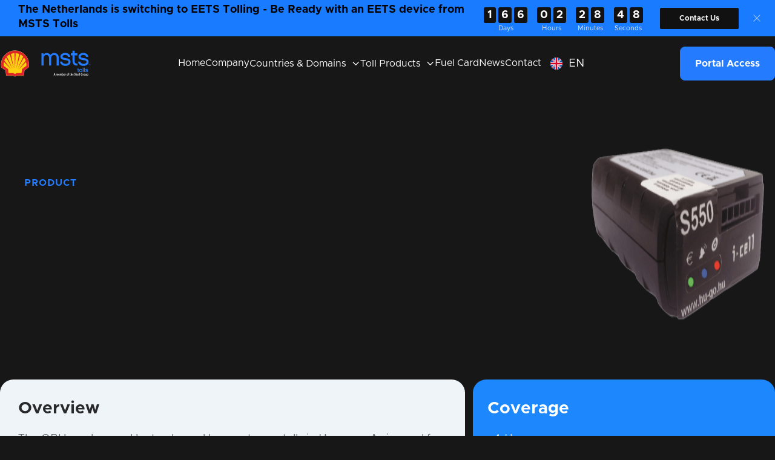

--- FILE ---
content_type: text/html
request_url: https://www.mststolls.com/products/hu-go
body_size: 16060
content:
<!DOCTYPE html><!-- Last Published: Tue Sep 30 2025 20:43:43 GMT+0000 (Coordinated Universal Time) --><html data-wf-domain="www.mststolls.com" data-wf-page="65b8f79580ff245b539b56f2" data-wf-site="63cd91c7993f002d5858d856" data-wf-collection="65b8f79580ff245b539b5749" data-wf-item-slug="hu-go"><head><meta charset="utf-8"/><title>Hu-Go</title><meta content="A toll box for navigating Hungarian tolls." name="description"/><meta content="Hu-Go" property="og:title"/><meta content="A toll box for navigating Hungarian tolls." property="og:description"/><meta content="https://cdn.prod.website-files.com/63cd91c7993f00a75358d867/63d0523c325ed062e83270b0_Hu-Go-OBU.png" property="og:image"/><meta content="Hu-Go" property="twitter:title"/><meta content="A toll box for navigating Hungarian tolls." property="twitter:description"/><meta content="https://cdn.prod.website-files.com/63cd91c7993f00a75358d867/63d0523c325ed062e83270b0_Hu-Go-OBU.png" property="twitter:image"/><meta property="og:type" content="website"/><meta content="summary_large_image" name="twitter:card"/><meta content="width=device-width, initial-scale=1" name="viewport"/><link href="https://cdn.prod.website-files.com/63cd91c7993f002d5858d856/css/msts-tolls-04cd35.webflow.shared.7ae56bcbc.min.css" rel="stylesheet" type="text/css"/><link href="https://fonts.googleapis.com" rel="preconnect"/><link href="https://fonts.gstatic.com" rel="preconnect" crossorigin="anonymous"/><script src="https://ajax.googleapis.com/ajax/libs/webfont/1.6.26/webfont.js" type="text/javascript"></script><script type="text/javascript">WebFont.load({  google: {    families: ["Open Sans:300,300italic,400,400italic,600,600italic,700,700italic,800,800italic"]  }});</script><script type="text/javascript">!function(o,c){var n=c.documentElement,t=" w-mod-";n.className+=t+"js",("ontouchstart"in o||o.DocumentTouch&&c instanceof DocumentTouch)&&(n.className+=t+"touch")}(window,document);</script><link href="https://cdn.prod.website-files.com/63cd91c7993f002d5858d856/63e0e067ae719f3592cb30ad_logo32.png" rel="shortcut icon" type="image/x-icon"/><link href="https://cdn.prod.website-files.com/63cd91c7993f002d5858d856/63e0e06a0c31b902bf7c7752_logo256.png" rel="apple-touch-icon"/><script src="https://www.google.com/recaptcha/api.js" type="text/javascript"></script>

<!-- Google Tag Manager -->
<script>(function(w,d,s,l,i){w[l]=w[l]||[];w[l].push({'gtm.start':
new Date().getTime(),event:'gtm.js'});var f=d.getElementsByTagName(s)[0],
j=d.createElement(s),dl=l!='dataLayer'?'&l='+l:'';j.async=true;j.src=
'https://www.googletagmanager.com/gtm.js?id='+i+dl;f.parentNode.insertBefore(j,f);
})(window,document,'script','dataLayer','GTM-PR7CKKL');</script>
<!-- End Google Tag Manager -->


<!-- Elfsight Countdown Timer | Untitled Countdown Timer 2 -->
<script src="https://static.elfsight.com/platform/platform.js" async></script>
<div class="elfsight-app-2adc368a-4e4a-4979-a23a-ee15531ed802" data-elfsight-app-lazy></div>
<script src="https://cdn.prod.website-files.com/63cd91c7993f002d5858d856%2F652d31f3dc22d7b4ee708e44%2F65c4eb9cb052b6d009bd234d%2Fclarity_script-6.6.3.js" type="text/javascript"></script><script type="text/javascript">window.__WEBFLOW_CURRENCY_SETTINGS = {"currencyCode":"USD","symbol":"$","decimal":".","fractionDigits":2,"group":",","template":"{{wf {\"path\":\"symbol\",\"type\":\"PlainText\"} }} {{wf {\"path\":\"amount\",\"type\":\"CommercePrice\"} }} {{wf {\"path\":\"currencyCode\",\"type\":\"PlainText\"} }}","hideDecimalForWholeNumbers":false};</script></head><body class="bg-secondary-1"><div class="w-embed w-iframe"><!-- Google Tag Manager (noscript) -->
<noscript><iframe src="https://www.googletagmanager.com/ns.html?id=GTM-PR7CKKL"
height="0" width="0" style="display:none;visibility:hidden"></iframe></noscript>
<!-- End Google Tag Manager (noscript) --></div><div class="page-wrapper"><div data-w-id="48c2fc94-1e73-f2a3-b91e-beece88af76c" data-animation="default" data-collapse="medium" data-duration="400" data-easing="ease" data-easing2="ease" role="banner" class="header-wrapper w-nav"><div class="position-relative z-index-1"><div class="container-default w-container"><div class="header-content-wrapper"><a href="/" class="header-logo-link w-nav-brand"><img src="https://cdn.prod.website-files.com/63cd91c7993f002d5858d856/63fe4ce6630a5672460c15d1_MSTS-Shell-Final-Logo-website.svg" alt="" width="Auto" height="60" class="header-logo"/></a><div class="header-middle"><nav role="navigation" class="header-nav-menu-wrapper dark w-nav-menu"><ul role="list" class="header-nav-menu-list"><li class="header-nav-list-item middle"><a href="/" class="header-nav-link white w-nav-link">Home</a></li><li class="header-nav-list-item middle"><a href="/why-msts-tolls" class="header-nav-link white w-nav-link">Company</a></li><li class="header-nav-list-item middle"><div data-hover="true" data-delay="0" data-w-id="48c2fc94-1e73-f2a3-b91e-beece88af77c" class="dropdown-wrapper w-dropdown"><div class="header-nav-link dropdown white w-dropdown-toggle"><div>Countries &amp; Domains</div><div class="line-rounded-icon dropdown-arrow"></div></div><nav class="dropdown-column-wrapper w-dropdown-list"><div class="card dropdown dark"><div class="menu-main-wrapper"><div class="menu-wrapper"><div class="menu-title-wrapper dark-border"><div class="text-300 bold color-neutral-100">Countries</div></div><div class="nav-content"><ul role="list" class="list-nav"><li class="list-nav-item"><div class="html-embed w-embed"><svg xmlns="http://www.w3.org/2000/svg" width="24" height="24" viewBox="0 0 512 512"><mask id="a"><circle cx="256" cy="256" r="256" fill="#fff"/></mask><g mask="url(#a)"><path fill="#d80027" d="M0 0h512v167l-23.2 89.7L512 345v167H0V345l29.4-89L0 167z"/><path fill="#eee" d="M0 167h512v178H0z"/></g></svg></div><a href="/countries/austria" class="nav-link">Austria</a></li><li class="list-nav-item"><div class="html-embed w-embed"><svg xmlns="http://www.w3.org/2000/svg" width="24" height="24" viewBox="0 0 512 512"><mask id="a"><circle cx="256" cy="256" r="256" fill="#fff"/></mask><g mask="url(#a)"><path fill="#333" d="M0 0h167l38.2 252.6L167 512H0z"/><path fill="#d80027" d="M345 0h167v512H345l-36.7-256z"/><path fill="#ffda44" d="M167 0h178v512H167z"/></g></svg></div><a href="/countries/belgium" class="nav-link">Belgium</a></li><li class="list-nav-item"><div class="html-embed w-embed"><svg xmlns="http://www.w3.org/2000/svg" width="24" height="24" viewBox="0 0 512 512"><mask id="a"><circle cx="256" cy="256" r="256" fill="#fff"/></mask><g mask="url(#a)"><path fill="#496e2d" d="m0 166.9 258-31.7 254 31.7v178l-251.4 41.3L0 344.9z"/><path fill="#eee" d="M0 0h512v166.9H0z"/><path fill="#d80027" d="M0 344.9h512V512H0z"/></g></svg></div><a href="/countries/bulgaria" class="nav-link">Bulgaria</a></li><li class="list-nav-item"><div class="html-embed w-embed"><svg xmlns="http://www.w3.org/2000/svg" width="24" height="24" viewBox="0 0 512 512"><mask id="a"><circle cx="256" cy="256" r="256" fill="#fff"/></mask><g mask="url(#a)"><path fill="#eee" d="M0 0h512v256l-265 45.2z"/><path fill="#d80027" d="M210 256h302v256H0z"/><path fill="#0052b4" d="M0 0v512l256-256L0 0z"/></g></svg></div><a href="/countries/czech-republic" class="nav-link">Czech Republic</a></li><li class="list-nav-item"><div class="html-embed w-embed"><svg xmlns="http://www.w3.org/2000/svg" width="24" height="24" viewBox="0 0 512 512"><mask id="a"><circle cx="256" cy="256" r="256" fill="#fff"/></mask><g mask="url(#a)"><path fill="#d80027" d="M0 0h133.6l32.7 20.3 34-20.3H512v222.6L491.4 256l20.6 33.4V512H200.3l-31.7-20.4-35 20.4H0V289.4l29.4-33L0 222.7z"/><path fill="#eee" d="M133.6 0v222.6H0v66.8h133.6V512h66.7V289.4H512v-66.8H200.3V0h-66.7z"/></g></svg></div><a href="/countries/denmark" class="nav-link">Denmark</a></li><li class="list-nav-item"><div class="html-embed w-embed"><svg xmlns="http://www.w3.org/2000/svg" width="24" height="24" viewBox="0 0 512 512"><mask id="a"><circle cx="256" cy="256" r="256" fill="#fff"/></mask><g mask="url(#a)"><path fill="#eee" d="M167 0h178l25.9 252.3L345 512H167l-29.8-253.4z"/><path fill="#0052b4" d="M0 0h167v512H0z"/><path fill="#d80027" d="M345 0h167v512H345z"/></g></svg></div><a href="/countries/france" class="nav-link">France</a></li><li class="list-nav-item"><div class="html-embed w-embed"><svg xmlns="http://www.w3.org/2000/svg" width="24" height="24" viewBox="0 0 512 512"><mask id="a"><circle cx="256" cy="256" r="256" fill="#fff"/></mask><g mask="url(#a)"><path fill="#ffda44" d="m0 345 256.7-25.5L512 345v167H0z"/><path fill="#d80027" d="m0 167 255-23 257 23v178H0z"/><path fill="#333" d="M0 0h512v167H0z"/></g></svg></div><a href="/countries/germany" class="nav-link">Germany</a></li><li class="list-nav-item"><div class="html-embed w-embed"><svg xmlns="http://www.w3.org/2000/svg" width="24" height="24" viewBox="0 0 512 512"><mask id="a"><circle cx="256" cy="256" r="256" fill="#fff"/></mask><g mask="url(#a)"><path fill="#eee" d="m0 167 253.8-19.3L512 167v178l-254.9 32.3L0 345z"/><path fill="#d80027" d="M0 0h512v167H0z"/><path fill="#6da544" d="M0 345h512v167H0z"/></g></svg></div><a href="/countries/hungary" class="nav-link">Hungary</a></li><li class="list-nav-item"><div class="html-embed w-embed"><svg xmlns="http://www.w3.org/2000/svg" width="24" height="24" viewBox="0 0 512 512"><mask id="a"><circle cx="256" cy="256" r="256" fill="#fff"/></mask><g mask="url(#a)"><path fill="#eee" d="M167 0h178l25.9 252.3L345 512H167l-29.8-253.4z"/><path fill="#6da544" d="M0 0h167v512H0z"/><path fill="#d80027" d="M345 0h167v512H345z"/></g></svg></div><a href="/countries/italy" class="nav-link">Italy</a></li><li class="list-nav-item"><div class="html-embed w-embed"><svg xmlns="http://www.w3.org/2000/svg" width="24" height="24" viewBox="0 0 512 512"><mask id="a"><circle cx="256" cy="256" r="256" fill="#fff"/></mask><g mask="url(#a)"><path fill="#eee" d="m0 167 253.8-19.3L512 167v178l-254.9 32.3L0 345z"/><path fill="#d80027" d="M0 0h512v167H0z"/><path fill="#338af3" d="M0 345h512v167H0z"/></g></svg></div><a href="/countries/luxembourg" class="nav-link">Luxembourg</a></li></ul><ul role="list" class="list-nav"><li class="list-nav-item"><div class="html-embed w-embed"><svg xmlns="http://www.w3.org/2000/svg" width="24" height="24" viewBox="0 0 512 512"><mask id="a"><circle cx="256" cy="256" r="256" fill="#fff"/></mask><g mask="url(#a)"><path fill="#eee" d="m0 167 253.8-19.3L512 167v178l-254.9 32.3L0 345z"/><path fill="#a2001d" d="M0 0h512v167H0z"/><path fill="#0052b4" d="M0 345h512v167H0z"/></g></svg></div><a href="/countries/netherlands" class="nav-link">Netherlands</a></li><li class="list-nav-item"><div class="html-embed w-embed"><svg xmlns="http://www.w3.org/2000/svg" width="24" height="24" viewBox="0 0 512 512"><mask id="a"><circle cx="256" cy="256" r="256" fill="#fff"/></mask><g mask="url(#a)"><path fill="#d80027" d="M0 0h100.2l66.1 53.5L233.7 0H512v189.3L466.3 257l45.7 65.8V512H233.7l-68-50.7-65.5 50.7H0V322.8l51.4-68.5-51.4-65z"/><path fill="#eee" d="M100.2 0v189.3H0v33.4l24.6 33L0 289.5v33.4h100.2V512h33.4l30.6-26.3 36.1 26.3h33.4V322.8H512v-33.4l-24.6-33.7 24.6-33v-33.4H233.7V0h-33.4l-33.8 25.3L133.6 0z"/><path fill="#0052b4" d="M133.6 0v222.7H0v66.7h133.6V512h66.7V289.4H512v-66.7H200.3V0z"/></g></svg></div><a href="/countries/norway" class="nav-link">Norway</a></li><li class="list-nav-item"><div class="html-embed w-embed"><svg xmlns="http://www.w3.org/2000/svg" width="24" height="24" viewBox="0 0 512 512"><mask id="a"><circle cx="256" cy="256" r="256" fill="#fff"/></mask><g mask="url(#a)"><path fill="#d80027" d="m0 256 256.4-44.3L512 256v256H0z"/><path fill="#eee" d="M0 0h512v256H0z"/></g></svg></div><a href="/countries/poland" class="nav-link">Poland</a></li><li class="list-nav-item"><div class="html-embed w-embed"><svg xmlns="http://www.w3.org/2000/svg" width="24" height="24" viewBox="0 0 512 512"><mask id="a"><circle cx="256" cy="256" r="256" fill="#fff"/></mask><g mask="url(#a)"><path fill="#6da544" d="M0 512h167l37.9-260.3L167 0H0z"/><path fill="#d80027" d="M512 0H167v512h345z"/><circle cx="167" cy="256" r="89" fill="#ffda44"/><path fill="#d80027" d="M116.9 211.5V267a50 50 0 1 0 100.1 0v-55.6H117z"/><path fill="#eee" d="M167 283.8c-9.2 0-16.7-7.5-16.7-16.7V245h33.4v22c0 9.2-7.5 16.7-16.7 16.7z"/></g></svg></div><a href="/countries/portugal" class="nav-link">Portugal</a></li><li class="list-nav-item"><div class="html-embed w-embed"><svg xmlns="http://www.w3.org/2000/svg" width="24" height="24" viewBox="0 0 512 512"><mask id="a"><circle cx="256" cy="256" r="256" fill="#fff"/></mask><g mask="url(#a)"><path fill="#0052b4" d="m0 160 256-32 256 32v192l-256 32L0 352z"/><path fill="#eee" d="M0 0h512v160H0z"/><path fill="#d80027" d="M0 352h512v160H0z"/><path fill="#eee" d="M64 63v217c0 104 144 137 144 137s144-33 144-137V63z"/><path fill="#d80027" d="M96 95v185a83 78 0 0 0 9 34h206a83 77 0 0 0 9-34V95z"/><path fill="#eee" d="M288 224h-64v-32h32v-32h-32v-32h-32v32h-32v32h32v32h-64v32h64v32h32v-32h64z"/><path fill="#0052b4" d="M152 359a247 231 0 0 0 56 24c12-3 34-11 56-24a123 115 0 0 0 47-45 60 56 0 0 0-34-10l-14 2a60 56 0 0 0-110 0 60 56 0 0 0-14-2c-12 0-24 4-34 10a123 115 0 0 0 47 45z"/></g></svg></div><a href="/countries/slovakia" class="nav-link">Slovakia</a></li><li class="list-nav-item"><div class="html-embed w-embed"><svg xmlns="http://www.w3.org/2000/svg" width="24" height="24" viewBox="0 0 512 512"><mask id="a"><circle cx="256" cy="256" r="256" fill="#fff"/></mask><g mask="url(#a)"><path fill="#0052b4" d="m0 167 253.8-19.3L512 167v178l-254.9 32.3L0 345z"/><path fill="#eee" d="M0 0h512v167H0z"/><path fill="#d80027" d="M0 345h512v167H0z"/><path fill="#0052b4" d="M222.7 167v-66.8H89V167l67 82.6z"/><path fill="#eee" d="M89 167v22.2c0 51.1 66.8 66.8 66.8 66.8s66.8-15.7 66.8-66.8V167l-22.3 22.2-44.5-33.4-44.5 33.4z"/></g></svg></div><a href="/countries/slovenia" class="nav-link">Slovenia</a></li><li class="list-nav-item"><div class="html-embed w-embed"><svg xmlns="http://www.w3.org/2000/svg" width="24" height="24" viewBox="0 0 512 512"><mask id="a"><circle cx="256" cy="256" r="256" fill="#fff"/></mask><g mask="url(#a)"><path fill="#ffda44" d="m0 128 256-32 256 32v256l-256 32L0 384Z"/><path fill="#d80027" d="M0 0h512v128H0zm0 384h512v128H0z"/><g fill="#eee"><path d="M144 304h-16v-80h16zm128 0h16v-80h-16z"/><ellipse cx="208" cy="296" rx="48" ry="32"/></g><g fill="#d80027"><rect width="16" height="24" x="128" y="192" rx="8"/><rect width="16" height="24" x="272" y="192" rx="8"/><path d="M208 272v24a24 24 0 0 0 24 24 24 24 0 0 0 24-24v-24h-24z"/></g><rect width="32" height="16" x="120" y="208" fill="#ff9811" ry="8"/><rect width="32" height="16" x="264" y="208" fill="#ff9811" ry="8"/><rect width="32" height="16" x="120" y="304" fill="#ff9811" rx="8"/><rect width="32" height="16" x="264" y="304" fill="#ff9811" rx="8"/><path fill="#ff9811" d="M160 272v24c0 8 4 14 9 19l5-6 5 10a21 21 0 0 0 10 0l5-10 5 6c6-5 9-11 9-19v-24h-9l-5 8-5-8h-10l-5 8-5-8z"/><path d="M122 252h172m-172 24h28m116 0h28"/><path fill="#d80027" d="M122 248a4 4 0 0 0-4 4 4 4 0 0 0 4 4h172a4 4 0 0 0 4-4 4 4 0 0 0-4-4zm0 24a4 4 0 0 0-4 4 4 4 0 0 0 4 4h28a4 4 0 0 0 4-4 4 4 0 0 0-4-4zm144 0a4 4 0 0 0-4 4 4 4 0 0 0 4 4h28a4 4 0 0 0 4-4 4 4 0 0 0-4-4z"/><path fill="#eee" d="M196 168c-7 0-13 5-15 11l-5-1c-9 0-16 7-16 16s7 16 16 16c7 0 13-4 15-11a16 16 0 0 0 17-4 16 16 0 0 0 17 4 16 16 0 1 0 10-20 16 16 0 0 0-27-5c-3-4-7-6-12-6zm0 8c5 0 8 4 8 8 0 5-3 8-8 8-4 0-8-3-8-8 0-4 4-8 8-8zm24 0c5 0 8 4 8 8 0 5-3 8-8 8-4 0-8-3-8-8 0-4 4-8 8-8zm-44 10 4 1 4 8c0 4-4 7-8 7s-8-3-8-8c0-4 4-8 8-8zm64 0c5 0 8 4 8 8 0 5-3 8-8 8-4 0-8-3-8-7l4-8z"/><path fill="none" d="M220 284v12c0 7 5 12 12 12s12-5 12-12v-12z"/><path fill="#ff9811" d="M200 160h16v32h-16z"/><path fill="#eee" d="M208 224h48v48h-48z"/><path fill="#d80027" d="m248 208-8 8h-64l-8-8c0-13 18-24 40-24s40 11 40 24zm-88 16h48v48h-48z"/><rect width="20" height="32" x="222" y="232" fill="#d80027" rx="10" ry="10"/><path fill="#ff9811" d="M168 232v8h8v16h-8v8h32v-8h-8v-16h8v-8zm8-16h64v8h-64z"/><g fill="#ffda44"><circle cx="186" cy="202" r="6"/><circle cx="208" cy="202" r="6"/><circle cx="230" cy="202" r="6"/></g><path fill="#d80027" d="M169 272v43a24 24 0 0 0 10 4v-47h-10zm20 0v47a24 24 0 0 0 10-4v-43h-10z"/><g fill="#338af3"><circle cx="208" cy="272" r="16"/><rect width="32" height="16" x="264" y="320" ry="8"/><rect width="32" height="16" x="120" y="320" ry="8"/></g></g></svg></div><a href="/countries/spain" class="nav-link">Spain</a></li><li class="list-nav-item"><div class="html-embed w-embed"><svg xmlns="http://www.w3.org/2000/svg" width="24" height="24" viewBox="0 0 512 512"><mask id="a"><circle cx="256" cy="256" r="256" fill="#fff"/></mask><g mask="url(#a)"><path fill="#0052b4" d="M0 0h133.6l35.3 16.7L200.3 0H512v222.6l-22.6 31.7 22.6 35.1V512H200.3l-32-19.8-34.7 19.8H0V289.4l22.1-33.3L0 222.6z"/><path fill="#ffda44" d="M133.6 0v222.6H0v66.8h133.6V512h66.7V289.4H512v-66.8H200.3V0z"/></g></svg></div><a href="/countries/sweden" class="nav-link">Sweden</a></li><li class="list-nav-item"><div class="html-embed w-embed"><svg xmlns="http://www.w3.org/2000/svg" width="24" height="24" viewBox="0 0 512 512"><mask id="a"><circle cx="256" cy="256" r="256" fill="#fff"/></mask><g mask="url(#a)"><path fill="#d80027" d="M0 0h512v512H0z"/><path fill="#eee" d="M389.6 211.5h-89v-89h-89.1v89h-89v89h89v89h89v-89h89z"/></g></svg></div><a href="/countries/switzerland" class="nav-link">Switzerland</a></li><li class="list-nav-item"><div class="html-embed w-embed"><svg xmlns="http://www.w3.org/2000/svg" width="24" height="24" viewBox="0 0 512 512"><mask id="a"><circle cx="256" cy="256" r="256" fill="#fff"/></mask><g mask="url(#a)"><path fill="#eee" d="m0 0 8 22-8 23v23l32 54-32 54v32l32 48-32 48v32l32 54-32 54v68l22-8 23 8h23l54-32 54 32h32l48-32 48 32h32l54-32 54 32h68l-8-22 8-23v-23l-32-54 32-54v-32l-32-48 32-48v-32l-32-54 32-54V0l-22 8-23-8h-23l-54 32-54-32h-32l-48 32-48-32h-32l-54 32L68 0H0z"/><path fill="#0052b4" d="M336 0v108L444 0Zm176 68L404 176h108zM0 176h108L0 68ZM68 0l108 108V0Zm108 512V404L68 512ZM0 444l108-108H0Zm512-108H404l108 108Zm-68 176L336 404v108z"/><path fill="#d80027" d="M0 0v45l131 131h45L0 0zm208 0v208H0v96h208v208h96V304h208v-96H304V0h-96zm259 0L336 131v45L512 0h-45zM176 336 0 512h45l131-131v-45zm160 0 176 176v-45L381 336h-45z"/></g></svg></div><a href="/countries/united-kingdom" class="nav-link">United Kingdom</a></li></ul></div></div><div class="menu-wrapper"><div class="menu-title-wrapper dark-border"><div class="text-300 bold color-neutral-100">Domains</div></div><div class="nav-content"><ul role="list" class="list-nav"><li class="list-nav-item"><div class="html-embed w-embed"><?xml version="1.0" encoding="utf-8"?>
<!-- Uploaded to: SVG Repo, www.svgrepo.com, Generator: SVG Repo Mixer Tools -->
<svg fill="#0078bf" height="24px" width="24px" version="1.2" baseProfile="tiny" id="Layer_1" xmlns="http://www.w3.org/2000/svg" xmlns:xlink="http://www.w3.org/1999/xlink"
	  viewBox="-63 65 128 128" xml:space="preserve">
<path d="M-14.2,148v-19.3c0-7.8,6.4-14.2,14.2-14.2s14.2,6.4,14.2,14.2V148H-14.2z M1,83.8c20.6,0,37.4,16.7,37.4,37.4v48.2H49
	v-48.2c0-26.5-21.5-48-48-48s-48,21.5-48,48v48.2h10.6v-48.2C-36.4,100.5-19.6,83.8,1,83.8 M2.9,152.1h-5.8l-0.7,4.1h7.2L2.9,152.1z
	 M4.6,162.4h-9.3l-1.1,6.1H5.7L4.6,162.4z M7.1,176.7H-7.2l-1.3,8.1h17L7.1,176.7z"/>
</svg></div><a href="/domains/great-saint-bernard-tunnel" class="nav-link">Great Saint Bernard Tunnel</a></li><li class="list-nav-item"><div class="html-embed w-embed"><?xml version="1.0" encoding="utf-8"?>
<!-- Uploaded to: SVG Repo, www.svgrepo.com, Generator: SVG Repo Mixer Tools -->
<svg fill="#0078bf" height="24px" width="24px" version="1.2" baseProfile="tiny" id="Layer_1" xmlns="http://www.w3.org/2000/svg" xmlns:xlink="http://www.w3.org/1999/xlink"
	  viewBox="-63 65 128 128" xml:space="preserve">
<path d="M-14.2,148v-19.3c0-7.8,6.4-14.2,14.2-14.2s14.2,6.4,14.2,14.2V148H-14.2z M1,83.8c20.6,0,37.4,16.7,37.4,37.4v48.2H49
	v-48.2c0-26.5-21.5-48-48-48s-48,21.5-48,48v48.2h10.6v-48.2C-36.4,100.5-19.6,83.8,1,83.8 M2.9,152.1h-5.8l-0.7,4.1h7.2L2.9,152.1z
	 M4.6,162.4h-9.3l-1.1,6.1H5.7L4.6,162.4z M7.1,176.7H-7.2l-1.3,8.1h17L7.1,176.7z"/>
</svg></div><a href="/domains/liefkenshoektunnel" class="nav-link">Liefkenshoektunnel</a></li><li class="list-nav-item"><div class="html-embed w-embed"><?xml version="1.0" encoding="utf-8"?>

<!DOCTYPE svg PUBLIC "-//W3C//DTD SVG 1.1//EN" "http://www.w3.org/Graphics/SVG/1.1/DTD/svg11.dtd">
<!-- Uploaded to: SVG Repo, www.svgrepo.com, Generator: SVG Repo Mixer Tools -->
<svg height="24px" width="24px" version="1.1" id="_x32_" xmlns="http://www.w3.org/2000/svg" xmlns:xlink="http://www.w3.org/1999/xlink" 
	 viewBox="0 0 512 512"  xml:space="preserve">
<style type="text/css">
	.st0{fill:#0078bf;}
</style>
<g>
	<polygon class="st0" points="412.061,152.986 373.039,152.986 447.993,359.014 512,359.014 	"/>
	<polygon class="st0" points="99.939,152.986 0,359.014 64.006,359.014 138.961,152.986 	"/>
	<path class="st0" d="M265.767,152.986l0.367,12.226H245.86l0.373-12.226h-77.996l-56.201,206.027h127.943l0.911-29.861h30.222
		l0.906,29.861h128.019l-56.231-206.027H265.767z M245.15,188.742h21.7l0.823,27.121h-23.346L245.15,188.742z M242.238,284.627
		l1.13-37.223h25.263l1.13,37.223H242.238z"/>
</g>
</svg></div><a href="/domains/poland-a2-motorway" class="nav-link">Poland A2 Motorway</a></li><li class="list-nav-item"><div class="html-embed w-embed"><?xml version="1.0" encoding="utf-8"?>

<!DOCTYPE svg PUBLIC "-//W3C//DTD SVG 1.1//EN" "http://www.w3.org/Graphics/SVG/1.1/DTD/svg11.dtd">
<!-- Uploaded to: SVG Repo, www.svgrepo.com, Generator: SVG Repo Mixer Tools -->
<svg height="24px" width="24px" version="1.1" id="_x32_" xmlns="http://www.w3.org/2000/svg" xmlns:xlink="http://www.w3.org/1999/xlink" 
	 viewBox="0 0 512 512"  xml:space="preserve">
<style type="text/css">
	.st0{fill:#0078bf;}
</style>
<g>
	<polygon class="st0" points="412.061,152.986 373.039,152.986 447.993,359.014 512,359.014 	"/>
	<polygon class="st0" points="99.939,152.986 0,359.014 64.006,359.014 138.961,152.986 	"/>
	<path class="st0" d="M265.767,152.986l0.367,12.226H245.86l0.373-12.226h-77.996l-56.201,206.027h127.943l0.911-29.861h30.222
		l0.906,29.861h128.019l-56.231-206.027H265.767z M245.15,188.742h21.7l0.823,27.121h-23.346L245.15,188.742z M242.238,284.627
		l1.13-37.223h25.263l1.13,37.223H242.238z"/>
</g>
</svg></div><a href="/domains/poland-a4-krakow-katowice-motorway" class="nav-link">Poland A4 (Kraków –<br/>Katowice) Motorway</a></li><li class="list-nav-item"><div class="html-embed w-embed"><?xml version="1.0" encoding="iso-8859-1"?>
<!-- Uploaded to: SVG Repo, www.svgrepo.com, Generator: SVG Repo Mixer Tools -->
<!DOCTYPE svg PUBLIC "-//W3C//DTD SVG 1.1//EN" "http://www.w3.org/Graphics/SVG/1.1/DTD/svg11.dtd">
<svg fill="#0078bf" version="1.1" id="Capa_1" xmlns="http://www.w3.org/2000/svg" xmlns:xlink="http://www.w3.org/1999/xlink" 
	 width="24px" height="24px" viewBox="0 0 954.072 954.072"
	 xml:space="preserve">
<g>
	<g>
		<polygon points="597.289,644.013 356.804,644.013 356.804,758.364 597.289,714.89 		"/>
		<path d="M74.835,564.788h75.904c56.023-22.951,108.983-53.42,156.896-90.375c11.698-9.021,23.086-18.414,34.169-28.148v-33.759
			C274.08,476.375,192.744,525.39,104.543,555.47C94.718,558.819,84.811,561.925,74.835,564.788z"/>
		<path d="M943.424,565.663c-2.961-1.682-86.463-50.145-110.85-66.588c-38.783-26.148-75.629-54.858-109.166-87.512
			c-8.15-7.935-16.115-16.088-23.854-24.51c-39.799-43.312-74.375-91.226-102.266-143.038v-48.306h-29.793v41.504h-22.359v-7.5
			v-2.176c0-2.272-0.773-4.048-1.979-5.324c-3.094-3.272-9.033-3.272-12.125,0c-1.207,1.276-1.98,3.052-1.98,5.324v2.176v7.5
			h-46.109v-7.5v-2.176c0-2.272-0.771-4.048-1.979-5.324c-3.092-3.272-9.034-3.272-12.125,0c-1.207,1.276-1.98,3.052-1.98,5.324
			v2.176v7.5h-46.107v-7.5v-2.176c0-2.272-0.773-4.048-1.98-5.324c-3.092-3.272-9.033-3.272-12.125,0
			c-1.207,1.276-1.979,3.052-1.979,5.324v2.176v7.5h-17.245c-0.256-0.254-0.535-0.49-0.826-0.713v-40.792h-29.791v65.752
			c-0.737,1.111-1.469,2.227-2.213,3.333c-36.378,48.132-76.66,93.323-120.278,135.024c-40.75,36.24-84.75,69.051-129.585,99.685
			c-31.374,21.438-63.354,41.969-95.436,62.326C3.508,565.499,0,571.87,0,578.72v30.293c0,11.045,8.954,20,20,20h336.804h240.485
			h336.783c11.047,0,20-8.955,20-20v-25.67C954.072,575.933,949.869,569.321,943.424,565.663z M356.804,397.898v34.776v147.114
			h-246.25H27.613c0.363-0.23,2.877-1.83,5.117-3.258c1.079-0.688,2.095-1.334,2.776-1.768
			c64.357-41.051,128.306-83.521,187.137-132.106c28.381-23.437,55.579-48.288,81.044-75.104
			c16.039-16.89,31.307-34.559,45.618-52.962c2.533-3.257,5.028-6.542,7.5-9.846l0,0L356.804,397.898L356.804,397.898z
			 M534.564,579.788H419.529V379.59c0-11.691,3.498-22.56,9.493-31.636c33.096,32.904,68.392,63.52,105.541,91.748v140.085H534.564z
			 M534.564,408.325c-30.666-24.192-59.89-50.223-87.585-77.761c8.749-5.381,19.043-8.491,30.068-8.491
			c31.765,0,57.517,25.751,57.517,57.518V408.325z M597.289,579.788v-95.895c39.842,25.803,81.691,48.293,126.406,64.742
			c36.057,13.262,73.268,22.816,110.779,31.031L597.289,579.788z M725.115,522.587c-24.326-9.129-47.779-20.379-70.5-33.031
			c-17.004-9.469-33.594-19.727-49.826-30.481c-2.51-1.662-5.008-3.337-7.5-5.021V293.871
			c41.758,67.042,94.771,126.732,154.41,178.541c14.58,13.248,29.648,25.962,45.182,38.091
			c23.34,18.227,47.953,35.973,74.133,50.547c0.604,0.383,1.199,0.775,1.803,1.158C822.805,552.005,772.98,540.548,725.115,522.587z
			"/>
	</g>
</g>
</svg></div><a href="/domains/scandinavian-bridges" class="nav-link">Scandinavian Bridges</a></li><li class="list-nav-item"><div class="html-embed w-embed"><?xml version="1.0" encoding="utf-8"?>
<!-- Uploaded to: SVG Repo, www.svgrepo.com, Generator: SVG Repo Mixer Tools -->
<svg fill="#0078bf" height="24px" width="24px" version="1.2" baseProfile="tiny" id="Layer_1" xmlns="http://www.w3.org/2000/svg" xmlns:xlink="http://www.w3.org/1999/xlink"
	  viewBox="-63 65 128 128" xml:space="preserve">
<path d="M-14.2,148v-19.3c0-7.8,6.4-14.2,14.2-14.2s14.2,6.4,14.2,14.2V148H-14.2z M1,83.8c20.6,0,37.4,16.7,37.4,37.4v48.2H49
	v-48.2c0-26.5-21.5-48-48-48s-48,21.5-48,48v48.2h10.6v-48.2C-36.4,100.5-19.6,83.8,1,83.8 M2.9,152.1h-5.8l-0.7,4.1h7.2L2.9,152.1z
	 M4.6,162.4h-9.3l-1.1,6.1H5.7L4.6,162.4z M7.1,176.7H-7.2l-1.3,8.1h17L7.1,176.7z"/>
</svg></div><a href="/blankenburgtunnel" class="nav-link">Blankenburgtunnel</a></li></ul><ul role="list" class="list-nav"><li class="list-nav-item"><div class="html-embed w-embed"><?xml version="1.0" encoding="UTF-8"?>
<!-- Uploaded to: SVG Repo, www.svgrepo.com, Generator: SVG Repo Mixer Tools -->
<svg fill="#0078bf" width="24px" height="24px" viewBox="0 0 15 15" xmlns="http://www.w3.org/2000/svg" version="1.1" id="rail">
  <path d="M 3 1 C 2.4477 1 2 1.4477 2 2 L 2 10 C 2 10.5523 2.4477 11 3 11 L 12 11 C 12.5523 11 13 10.5523 13 10 L 13 2 C 13 1.4477 12.5523 1 12 1 L 3 1 z M 5.75 1.5 L 5.7597656 1.5 L 9.2597656 1.5 C 9.3978656 1.5 9.5097656 1.6119 9.5097656 1.75 C 9.5097656 1.8881 9.3978656 2 9.2597656 2 L 5.75 2 C 5.6119 2 5.5 1.8881 5.5 1.75 C 5.5 1.6119 5.6119 1.5 5.75 1.5 z M 3.5 3 L 7 3 L 7 7 L 3.5 7 C 3.2239 7 3 6.7761 3 6.5 L 3 3.5 C 3 3.2239 3.2239 3 3.5 3 z M 8 3 L 11.5 3 C 11.7761 3 12 3.2239 12 3.5 L 12 6.5 C 12 6.7761 11.7761 7 11.5 7 L 8 7 L 8 3 z M 5 8 C 5.5523 8 6 8.4477 6 9 C 6 9.5523 5.5523 10 5 10 C 4.4477 10 4 9.5523 4 9 C 4 8.4477 4.4477 8 5 8 z M 10 8 C 10.5523 8 11 8.4477 11 9 C 11 9.5523 10.5523 10 10 10 C 9.4477 10 9 9.5523 9 9 C 9 8.4477 9.4477 8 10 8 z M 10.445312 11.994141 C 10.380597 11.999652 10.314981 12.018581 10.253906 12.050781 C 10.030606 12.168381 9.9302313 12.433922 10.019531 12.669922 L 10.189453 13 L 4.8105469 13 L 4.9394531 12.730469 C 5.0371531 12.472169 4.9067375 12.183637 4.6484375 12.085938 C 4.4124375 11.996738 4.1468969 12.097113 4.0292969 12.320312 L 3.0292969 14.320312 C 3.0080969 14.377912 2.9986 14.4387 3 14.5 C 3 14.7761 3.2239 15 3.5 15 C 3.6802 14.999 3.8450875 14.899434 3.9296875 14.740234 L 3.9296875 14.689453 L 4 14.689453 L 4.3105469 14 L 10.689453 14 L 11 14.689453 L 11 14.740234 C 11.0846 14.899434 11.249488 14.999 11.429688 15 C 11.705787 15 11.929688 14.7761 11.929688 14.5 C 11.949587 14.4212 11.949587 14.338566 11.929688 14.259766 L 10.929688 12.259766 C 10.833163 12.076541 10.639459 11.977608 10.445312 11.994141 z " id="path3"/>
</svg></div><a href="/domains/train-connection-between-germany-and-italy-crossing-switzerland-rola" class="nav-link">Train connection between<br/>Germany and Italy crossing<br/>Switzerland (ROLA)</a></li><li class="list-nav-item"><div class="html-embed w-embed"><?xml version="1.0" encoding="utf-8"?>
<!-- Uploaded to: SVG Repo, www.svgrepo.com, Generator: SVG Repo Mixer Tools -->
<svg fill="#0078bf" height="24px" width="24px" version="1.2" baseProfile="tiny" id="Layer_1" xmlns="http://www.w3.org/2000/svg" xmlns:xlink="http://www.w3.org/1999/xlink"
	  viewBox="-63 65 128 128" xml:space="preserve">
<path d="M-14.2,148v-19.3c0-7.8,6.4-14.2,14.2-14.2s14.2,6.4,14.2,14.2V148H-14.2z M1,83.8c20.6,0,37.4,16.7,37.4,37.4v48.2H49
	v-48.2c0-26.5-21.5-48-48-48s-48,21.5-48,48v48.2h10.6v-48.2C-36.4,100.5-19.6,83.8,1,83.8 M2.9,152.1h-5.8l-0.7,4.1h7.2L2.9,152.1z
	 M4.6,162.4h-9.3l-1.1,6.1H5.7L4.6,162.4z M7.1,176.7H-7.2l-1.3,8.1h17L7.1,176.7z"/>
</svg></div><a href="/domains/tunnel-de-frejus" class="nav-link">Tunnel de Frejus</a></li><li class="list-nav-item"><div class="html-embed w-embed"><?xml version="1.0" encoding="utf-8"?>
<!-- Uploaded to: SVG Repo, www.svgrepo.com, Generator: SVG Repo Mixer Tools -->
<svg fill="#0078bf" height="24px" width="24px" version="1.2" baseProfile="tiny" id="Layer_1" xmlns="http://www.w3.org/2000/svg" xmlns:xlink="http://www.w3.org/1999/xlink"
	  viewBox="-63 65 128 128" xml:space="preserve">
<path d="M-14.2,148v-19.3c0-7.8,6.4-14.2,14.2-14.2s14.2,6.4,14.2,14.2V148H-14.2z M1,83.8c20.6,0,37.4,16.7,37.4,37.4v48.2H49
	v-48.2c0-26.5-21.5-48-48-48s-48,21.5-48,48v48.2h10.6v-48.2C-36.4,100.5-19.6,83.8,1,83.8 M2.9,152.1h-5.8l-0.7,4.1h7.2L2.9,152.1z
	 M4.6,162.4h-9.3l-1.1,6.1H5.7L4.6,162.4z M7.1,176.7H-7.2l-1.3,8.1h17L7.1,176.7z"/>
</svg></div><a href="/domains/tunnel-du-mont-blanc" class="nav-link">Tunnel du Mont Blanc</a></li><li class="list-nav-item"><div class="html-embed w-embed"><?xml version="1.0" encoding="utf-8"?>
<!-- Uploaded to: SVG Repo, www.svgrepo.com, Generator: SVG Repo Mixer Tools -->
<svg fill="#0078bf" height="24px" width="24px" version="1.2" baseProfile="tiny" id="Layer_1" xmlns="http://www.w3.org/2000/svg" xmlns:xlink="http://www.w3.org/1999/xlink"
	  viewBox="-63 65 128 128" xml:space="preserve">
<path d="M-14.2,148v-19.3c0-7.8,6.4-14.2,14.2-14.2s14.2,6.4,14.2,14.2V148H-14.2z M1,83.8c20.6,0,37.4,16.7,37.4,37.4v48.2H49
	v-48.2c0-26.5-21.5-48-48-48s-48,21.5-48,48v48.2h10.6v-48.2C-36.4,100.5-19.6,83.8,1,83.8 M2.9,152.1h-5.8l-0.7,4.1h7.2L2.9,152.1z
	 M4.6,162.4h-9.3l-1.1,6.1H5.7L4.6,162.4z M7.1,176.7H-7.2l-1.3,8.1h17L7.1,176.7z"/>
</svg></div><a href="/domains/westerschelde-tunnel" class="nav-link">Westerschelde Tunnel</a></li></ul></div></div></div></div></nav></div></li><li class="header-nav-list-item middle"><div data-hover="true" data-delay="0" class="dropdown-wrapper w-dropdown"><div class="header-nav-link dropdown white w-dropdown-toggle"><div>Toll Products</div><div class="line-rounded-icon dropdown-arrow"></div></div><nav class="dropdown-column-wrapper is-2 w-dropdown-list"><div class="card dropdown dark"><div class="menu-main-wrapper"><div class="menu-wrapper"><div class="menu-title-wrapper dark-border"><div class="text-300 bold color-neutral-100">Country Specific</div></div><div class="nav-content"><ul role="list" class="list-nav"><li class="list-nav-item"><a href="/products/axxes" class="nav-link">Axxes</a></li><li class="list-nav-item"><a href="/products/darsgo" class="nav-link">DarsGO</a></li><li class="list-nav-item"><a href="/products/eurovignette" class="nav-link">Eurovignette</a></li><li class="list-nav-item"><a href="/products/frejus-card" class="nav-link">Frejus Card</a></li><li class="list-nav-item"><a href="/products/go-box" class="nav-link">GO-Box</a></li><li class="list-nav-item"><a href="/products/hgv-uk-levy" class="nav-link">HGV UK Levy</a></li><li class="list-nav-item"><a href="/products/hu-go" aria-current="page" class="nav-link w--current">Hu-Go</a></li><li class="list-nav-item"><a href="/products/italian-consortium" class="nav-link">Italian Consortium</a></li></ul><ul role="list" class="list-nav"><li class="list-nav-item"><a href="/products/lsva" class="nav-link">LSVA</a></li><li class="list-nav-item"><a href="/products/msts-tolls-card" class="nav-link">MSTS Tolls Card</a></li><li class="list-nav-item"><a href="/products/myto" class="nav-link">Myto</a></li><li class="list-nav-item"><a href="/products/ralpin" class="nav-link">RAlpin</a></li><li class="list-nav-item"><a href="/products/route-pass" class="nav-link">Route Pass</a></li><li class="list-nav-item"><a href="/products/satellic" class="nav-link">Satellic</a></li><li class="list-nav-item"><a href="/products/skytoll" class="nav-link">SkyToll</a></li><li class="list-nav-item"><a href="/products/t-tag-tunnel" class="nav-link">T-tag (Tunnel)</a></li><li class="list-nav-item"><a href="/products/telepass-eu" class="nav-link">Telepass EU</a></li></ul><ul role="list" class="list-nav"><li class="list-nav-item"><a href="/products/telepass-sat" class="nav-link">Telepass Sat</a></li><li class="list-nav-item"><a href="/products/toll-collect" class="nav-link">Toll Collect</a></li><li class="list-nav-item"><a href="/products/toll2go" class="nav-link">Toll2Go</a></li><li class="list-nav-item"><a href="/products/viabox" class="nav-link">ViaBox</a></li><li class="list-nav-item"><a href="/products/viacard" class="nav-link">ViaCard</a></li><li class="list-nav-item"><a href="/products/viaxxes" class="nav-link">ViAxxes</a></li></ul></div></div><div class="menu-wrapper"><div class="menu-title-wrapper dark-border"><div class="text-300 bold color-neutral-100">EETS</div></div><div class="nav-content"><ul role="list" class="list-nav"><li class="list-nav-item"><a href="/eets/eets4u" class="w-inline-block"><img src="https://cdn.prod.website-files.com/63cd91c7993f002d5858d856/63da77f4f4e8d337898ff426_ft4e.webp" loading="lazy" alt="" class="image-13"/></a></li><li class="list-nav-item"><a href="/eets/telepass-sat" class="w-inline-block"><img src="https://cdn.prod.website-files.com/63cd91c7993f002d5858d856/6491b4129e18335499d57a8a_telepassmenu.webp" loading="lazy" alt="" class="image-13"/></a></li><li class="list-nav-item"><a href="/telepass-europeo" class="w-inline-block"><img src="https://cdn.prod.website-files.com/63cd91c7993f002d5858d856/64f19843abe5e50b2e7593cb_europeomenuw.webp" loading="lazy" alt="" class="image-13"/></a></li></ul></div></div></div></div></nav></div></li><li class="header-nav-list-item middle"><a href="/for-partners-fuel-card-issuers-copy" class="header-nav-link white w-nav-link">Fuel Card</a></li><li class="header-nav-list-item middle"><a href="/news" class="header-nav-link white w-nav-link">News</a></li><li class="header-nav-list-item middle"><a href="/contact-us" class="header-nav-link white w-nav-link">Contact</a></li><li class="header-nav-list-item show-in-tablet header-nav-list-login-mobile"><a href="#" class="header-nav-link login white w-inline-block"><div class="line-rounded-icon color-accent-1"></div><div class="link-text">Login</div></a></li><li class="header-nav-list-item show-in-tablet header-nav-list-btn-mobile"><a href="/request-plan" class="btn-primary width-100 w-button">Get started</a></li></ul><div class="div-block-36"><div class="wg-element-wrapper sw6"><div data-hover="true" data-delay="300" data-w-id="df0ce67c-cc35-e180-69bd-9f2aa12fa2b3" class="wg-dropdown-1 w-dropdown"><div lang="en" class="wg-dd-1-togle w-dropdown-toggle"><div class="wg-selector-text-wrapper"><div class="wg-flag"><img src="https://cdn.prod.website-files.com/63cd91c7993f002d5858d856/63fa858a55817f116303324a_united%20kingdom.svg" alt="" class="wg-flag-ico"/></div><div class="text-block-22">EN</div></div></div><nav class="wg-dd-1-list wg-dropdown-link-flag w-dropdown-list"><a lang="de" href="#" class="wg-dropdown-1-link w-inline-block"><div class="wg-selector-text-wrapper"><div class="wg-flag"><img src="https://cdn.prod.website-files.com/63cd91c7993f002d5858d856/63fa85bc6b8a4b115c93e69b_germany.svg" alt="" class="wg-flag-ico"/></div><div class="text-block-18">DE</div></div></a><a lang="nl" href="#" class="wg-dropdown-1-link w-inline-block"><div class="wg-selector-text-wrapper"><div class="wg-flag"><img src="https://cdn.prod.website-files.com/63cd91c7993f002d5858d856/63fa8c1c303f2028f82dc61d_netherlands.svg" alt="" class="wg-flag-ico"/></div><div class="text-block-21">nl</div></div></a><a lang="pl" href="#" class="wg-dropdown-1-link w-inline-block"><div class="wg-selector-text-wrapper"><div class="wg-flag"><img src="https://cdn.prod.website-files.com/63cd91c7993f002d5858d856/63fa8e7a303f2072102dfca8_poland.svg" alt="" class="wg-flag-ico"/></div><div class="text-block-21">pl</div></div></a><a lang="fr" href="#" class="wg-dropdown-1-link w-inline-block"><div class="wg-selector-text-wrapper"><div class="wg-flag"><img src="https://cdn.prod.website-files.com/63cd91c7993f002d5858d856/63fa860ff4b8080c055238b2_france.svg" alt="" class="wg-flag-ico"/></div><div class="text-block-21">fr</div></div></a></nav></div></div></div></nav></div><div class="header-right-side"><div class="hamburger-menu-wrapper w-nav-button"><div class="hamburger-menu-icon-wrapper"><div class="hamburger-menu-bar top"></div><div class="hamburger-menu-bar bottom"></div></div></div><a id="portalaccess" href="#" class="btn-primary small header-btn-hidde-on-tablet w-button">Portal Access</a></div></div></div><div class="position-absolute full header-bg dark"><div class="html-embed-3 w-embed w-script"><script type="text/javascript" src="https://cdn.weglot.com/weglot.min.js"></script>
<script>
    Weglot.initialize({
        api_key: 'wg_9922b5c2fec0d4dfcf7ec3329b6e55272'
    });
</script>
<script>
// on Weglot init
Weglot.on('initialized', ()=>{
	// get the current active language
  const currentLang = Weglot.getCurrentLang();
  // call updateFlagDropdownLinks function
  updateSW6FlagDropdownLinks(currentLang);
});

// for each of the .wg-element-wrapper language links
document.querySelectorAll('.wg-element-wrapper.sw6 [lang]').forEach((link)=>{
		// add a click event listener
		link.addEventListener('click', function(e){
    	// prevent default
			e.preventDefault();
      // switch to the current active language      
      Weglot.switchTo(this.getAttribute('lang'));
      // call updateDropdownLinks function
      updateSW6FlagDropdownLinks(this.getAttribute('lang'));
		});
});

// updateFlagDropdownLinks function
function updateSW6FlagDropdownLinks(currentLang){
	// get the wrapper element
	const $wrapper = document.querySelector('.wg-element-wrapper.sw6'); 
  // if the .w-dropdown-toggle is not the current active language
 	if($wrapper.querySelector('.w-dropdown-toggle').getAttribute('lang') !== currentLang){
  	// swap the dropdown toggle's innerHTML with the current active language link innerHTML
  	const $activeLangLink = $wrapper.querySelector('[lang='+currentLang+']');
    const childDiv = $activeLangLink.innerHTML;
    const $toggle = $wrapper.querySelector('.w-dropdown-toggle');
    const toggleDiv = $toggle.innerHTML;
    $toggle.innerHTML = childDiv;
    $activeLangLink.innerHTML = toggleDiv;
    
    // swap the dropdown toggle's lang attr with the current active language link lang attr
		const lang = $activeLangLink.getAttribute('lang');
   	const toggleLang = $toggle.getAttribute('lang');
		$toggle.setAttribute('lang', lang);
		$activeLangLink.setAttribute('lang', toggleLang);
  }
}
</script></div></div></div></div><section class="section hero v14 is-product"><div class="container-default w-container"><div class="inner-container _700px---tablet center"><div class="inner-container _600px---mbl center"><div class="w-layout-grid grid-2-columns request-demo-grid-v2-is-toll"><div class="div-block-5"><div class="text-100 bold color-accent-1 text-uppercase toll">Product</div><h1 data-w-id="49b71aa4-ef02-9ca3-1ec8-59fc332358a1" style="-webkit-transform:translate3d(0, 15px, 0) scale3d(1, 1, 1) rotateX(0) rotateY(0) rotateZ(0) skew(0, 0);-moz-transform:translate3d(0, 15px, 0) scale3d(1, 1, 1) rotateX(0) rotateY(0) rotateZ(0) skew(0, 0);-ms-transform:translate3d(0, 15px, 0) scale3d(1, 1, 1) rotateX(0) rotateY(0) rotateZ(0) skew(0, 0);transform:translate3d(0, 15px, 0) scale3d(1, 1, 1) rotateX(0) rotateY(0) rotateZ(0) skew(0, 0);opacity:0" class="contact-field-1 mg-bottom-16px">Hu-Go</h1><p data-w-id="49b71aa4-ef02-9ca3-1ec8-59fc332358a6" style="-webkit-transform:translate3d(0, 15px, 0) scale3d(1, 1, 1) rotateX(0) rotateY(0) rotateZ(0) skew(0, 0);-moz-transform:translate3d(0, 15px, 0) scale3d(1, 1, 1) rotateX(0) rotateY(0) rotateZ(0) skew(0, 0);-ms-transform:translate3d(0, 15px, 0) scale3d(1, 1, 1) rotateX(0) rotateY(0) rotateZ(0) skew(0, 0);transform:translate3d(0, 15px, 0) scale3d(1, 1, 1) rotateX(0) rotateY(0) rotateZ(0) skew(0, 0);opacity:0" class="color-neutral-300 mg-bottom-32px"> A toll box for navigating Hungarian tolls.</p></div><div class="toll-product-img"><img src="https://cdn.prod.website-files.com/63cd91c7993f00a75358d867/63d0523c325ed062e83270b0_Hu-Go-OBU.png" loading="lazy" alt="" class="image-4"/></div></div></div></div></div></section><div class="overflow-hidden border-radius-40px---top"><section class="section pd-top-323px bg-neutral-100 is-toll-product"><div class="container-default w-container"><div class="div-block-7"><div class="inner-container _700px---tablet center"><div class="inner-container _600px---mbl center"><div class="section-features-main-wrapper-copy"><div class="div-block-6"><h3 class="display-3 mg-bottom-16px">Overview</h3><div class="rich-text-block w-richtext"><p>The OBU can be used by trucks and busses to pay tolls in Hungary. A sim card for Hu-Go devices is valid for two years.  Boxes are transferable through the MSTS MyTolls customer portal. </p><p><strong>Delivery time: </strong>Max 5 business days.</p><p><strong>Order through: </strong><a href="https://msettt.mststolls.com/cgi-bin/login">MyTolls.</a></p><p><strong>Deposit: </strong>No.</p><p><strong>Possible discounts: </strong>No.</p><p><strong>Contract: </strong>Yes.</p><p><strong>Order form: </strong>No.</p><p><strong>Blocking:</strong> You own your HU-GO OBU. In <a href="https://msettt.mststolls.com/cgi-bin/login">MyTolls</a>, you can order a new HU-GO OBU. </p><p><strong>Vehicle change: </strong>Yes, edit the vehicle in MyTolls (takes 48 hours).</p><p><strong>Stolen or lost: </strong>Block and request a new OBU in MyTolls.</p><p><strong>Defect: </strong>Request a replacement OBU in MyTolls. Please do not return the defective HU-GO OBU to MSTS Tolls, this is your property.​</p><p><strong>Additional information:</strong></p><p>A HU-GO OBU has a 2-year SIM contract, after 2 years you can extend it for €24 per year.​ You can replace a defective OBU within 3 years after purchase as part of the warranty through iCell. The OBU manual is available on <a href="http://www.icell.hu/" target="_blank">iCell’s website.</a></p><p>If you need a truck change or product block of HU-GO OBU, the daily modification export is at 16:45. The change will be completed the following day on the HU-GO portal. ​If you need to change the number of axles on the HU-GO OBU, use the <a href="https://msettt.mststolls.com/cgi-bin/login">portal</a>.</p><p>If you no longer use HU-GO, please do not return it to MSTS Tolls. The HU-GO OBU is your property.</p><p><strong>Do you have questions?</strong></p><p>Check our <a href="https://www.mststolls.com/faq/">FAQs.</a></p></div><div class="div-block-21"><h3 class="display-3 mg-bottom-16px">Special Features</h3><div class="rtx-toll-1 w-richtext"><ul role="list"><li>MSTS is the only tolls consolidator to offer a post-pay option for Hu-Go<br/></li></ul></div></div></div><div class="div-block-8"><h3 class="display-3 mg-bottom-16px is-white">Coverage<br/></h3><div class="rtx-toll-2 w-richtext"><ul role="list"><li>Hungary</li></ul></div><h3 class="display-3 mg-bottom-16px is-white">Payment Options<br/></h3><div class="rtx-toll-2 w-richtext"><ul role="list"><li>Post-paid</li><li>Invoice frequency: Weekly, afterwards​</li><li>Transaction frequency: Every 5 days​</li><li>VAT rate: 27%</li></ul></div></div></div></div></div></div></div></section></div><section class="section pd-0px position-relative is-2"><div class="container-default w-container"><div class="cta-v2-wrapper is-2"><div class="position-relative z-index-2"><div class="inner-container _581px"><h2 data-w-id="b40bd9de-de5b-521f-cb2a-ca50b4d38d86" style="-webkit-transform:translate3d(0, 15px, 0) scale3d(1, 1, 1) rotateX(0) rotateY(0) rotateZ(0) skew(0, 0);-moz-transform:translate3d(0, 15px, 0) scale3d(1, 1, 1) rotateX(0) rotateY(0) rotateZ(0) skew(0, 0);-ms-transform:translate3d(0, 15px, 0) scale3d(1, 1, 1) rotateX(0) rotateY(0) rotateZ(0) skew(0, 0);transform:translate3d(0, 15px, 0) scale3d(1, 1, 1) rotateX(0) rotateY(0) rotateZ(0) skew(0, 0);opacity:0" class="display-2 color-neutral-100">Ready to get started?<br/>Order your product now</h2><div data-w-id="b40bd9de-de5b-521f-cb2a-ca50b4d38d8e" style="-webkit-transform:translate3d(0, 15px, 0) scale3d(1, 1, 1) rotateX(0) rotateY(0) rotateZ(0) skew(0, 0);-moz-transform:translate3d(0, 15px, 0) scale3d(1, 1, 1) rotateX(0) rotateY(0) rotateZ(0) skew(0, 0);-ms-transform:translate3d(0, 15px, 0) scale3d(1, 1, 1) rotateX(0) rotateY(0) rotateZ(0) skew(0, 0);transform:translate3d(0, 15px, 0) scale3d(1, 1, 1) rotateX(0) rotateY(0) rotateZ(0) skew(0, 0);opacity:0" class="buttons-row"><a href="/contact-us" class="btn-primary white w-button">Order Now<span class="line-rounded-icon link-icon-right"></span></a></div></div></div></div></div><div data-w-id="b40bd9de-de5b-521f-cb2a-ca50b4d38d95" style="opacity:0" class="position-absolute cta-v2-grid-wrapper"><div class="position-absolute cta-v2-grid-fade"></div></div><div class="position-absolute cta-v2-bg"></div></section><footer class="footer-wrapper"><div class="container-default w-container"><div data-w-id="03d57b52-b241-daa6-69f2-afc0a50374f4" class="footer-top"><div class="w-layout-grid grid-footer-2-column---logo-and-form"><div class="inner-container _467px"><div class="text-center---tablet"><a href="/" class="footer-logo-wrapper w-inline-block"><img src="https://cdn.prod.website-files.com/63cd91c7993f002d5858d856/63fe4ce6630a5672460c15d1_MSTS-Shell-Final-Logo-website.svg" height="70" alt="" class="footer-logo"/></a><p class="color-neutral-600 mg-bottom-0"><em>MSTS Tolls, a member of Shell Group, is a premier toll service provider that leverages cutting-edge technology to deliver top-notch services to its customers.</em></p></div></div></div></div><div data-w-id="03d57b52-b241-daa6-69f2-afc0a5037510" class="footer-middle"><div class="menu-main-wrapper"><div class="menu-wrapper"><div class="menu-title-wrapper dark-border"><div class="text-300 bold color-neutral-100">Main Pages</div></div><div class="nav-content"><ul role="list" class="list-nav"><li class="list-nav-item"><a href="/solutions-by-route" class="nav-link">Solution By Route</a></li><li class="list-nav-item"><a href="#" class="nav-link">Countries &amp; Domains</a></li><li class="list-nav-item"><a href="#" class="nav-link">Toll Products</a></li></ul><ul role="list" class="list-nav"><li class="list-nav-item"><a href="/news" class="nav-link">News</a></li><li class="list-nav-item"><a href="/faq" class="nav-link">Help Center</a></li><li class="list-nav-item"><a href="/contact-us" class="nav-link">Contact Us</a></li></ul></div></div><div class="menu-wrapper"><div class="menu-title-wrapper dark-border"><div class="text-300 bold color-neutral-100">Company</div></div><div class="nav-content"><ul role="list" class="list-nav"><li class="list-nav-item"><a href="/why-msts-tolls" class="nav-link">About MSTS Tolls</a></li><li class="list-nav-item"></li><li class="list-nav-item"><a href="/jobs-page" class="nav-link">Careers</a></li><li class="list-nav-item"><a href="/diversity-equity-inclusion" class="nav-link">Diversity &amp; Inclusion</a></li><li class="list-nav-item"><a href="/career-growth-and-learning" class="nav-link">Career Growth</a></li><li class="list-nav-item"><a href="/work-life-balance" class="nav-link">Work-Life Balance</a></li></ul></div></div><div class="menu-wrapper"><div class="menu-title-wrapper dark-border"><div class="text-300 bold color-neutral-100">Pages</div></div><div class="nav-content"><ul role="list" class="list-nav"><li class="list-nav-item"><a href="/faq" class="nav-link">FAQ&#x27;s</a></li><li class="list-nav-item"><a href="/msts-tolls-privacy-policy" class="nav-link">Privacy Notice</a></li><li class="list-nav-item"><a href="/terms-conditions" class="nav-link">Terms &amp; Conditions</a></li><li class="list-nav-item"><a href="/cookie-policy" class="nav-link">Cookie Policy</a></li><li class="list-nav-item"><a href="/employee-privacy-notice" class="nav-link">Employee Privacy Notice</a></li><li class="list-nav-item"><a href="/privacy-notice-ms-eu-bv-recruitment" class="nav-link">Recruitment Privacy Notice</a></li><li class="list-nav-item"><a href="https://cdn.prod.website-files.com/63cd91c7993f002d5858d856/68c2981913cc95a27fd8e42f_Product%20Return%20Form%20EN%20v1.9.pdf" target="_blank" class="nav-link">Product Return Form</a></li></ul></div></div><div class="menu-wrapper contact"><div class="menu-title-wrapper dark-border"><div class="text-300 bold color-neutral-100">Contact us</div></div><div class="column-contact-link-wrapper"><a href="mailto:info.eu@mststolls.com" class="column-contact-link w-inline-block"><div class="line-rounded-icon column-contact-link-icon-left"></div><div><div class="text-200 color-neutral-100 mg-bottom-4px">Email</div><div class="text-200 medium">info.eu@mststolls.com</div></div></a></div><div class="column-contact-link-wrapper last"><a href="tel:+31703199000" class="column-contact-link w-inline-block"><div class="line-rounded-icon column-contact-link-icon-left"></div><div><div class="text-200 color-neutral-100 mg-bottom-4px">Phone</div><div class="text-200 medium">+31 70 3199 000</div></div></a></div></div></div></div><div data-w-id="03d57b52-b241-daa6-69f2-afc0a5037592" class="footer-bottom"><div class="w-layout-grid grid-footer-paragrah---social-media"><p id="w-node-_03d57b52-b241-daa6-69f2-afc0a5037594-a50374f2" class="color-neutral-600 mg-bottom-0">Copyright © MSTS Tolls 2023</p><div class="w-layout-grid social-media-grid-top footer-social-icon-links"><a href="https://www.facebook.com/mststolls" target="_blank" class="social-icon-link-wrapper white accent w-inline-block"><div class="social-icon-font"></div></a><a href="https://twitter.com/MSTSTolls" target="_blank" class="social-icon-link-wrapper white accent w-inline-block"><div class="social-icon-font"></div></a><a href="https://www.linkedin.com/company/msts-tolls" target="_blank" class="social-icon-link-wrapper white accent w-inline-block"><div class="social-icon-font"></div></a><a href="https://www.youtube.com/@mststolls" target="_blank" class="social-icon-link-wrapper white accent w-inline-block"><div class="social-icon-font"></div></a></div></div></div></div></footer><div class="cookie-consent"><div fs-cc="banner" class="fs-cc-banner_component"><div class="fs-cc-banner_container"><div class="fs-cc-banner_text">By clicking <strong class="bold-text-3">“Accept All Cookies”</strong>, you agree to the storing of cookies on your device to enhance site navigation, analyze site usage, and assist in our marketing efforts. View our <a href="/msts-tolls-privacy-policy" class="fs-cc-banner_text-link">Privacy Policy</a> for more information.</div><div class="fs-cc-banner_buttons-wrapper"><a fs-cc="open-preferences" href="#" class="fs-cc-banner_text-link">Preferences</a><a fs-cc="deny" href="#" class="fs-cc-banner_button fs-cc-button-alt w-button">Deny</a><a fs-cc="allow" href="#" class="fs-cc-banner_button w-button">Accept</a><div fs-cc="close" class="fs-cc-banner_close"><div class="fs-cc-banner_close-icon w-embed"><svg fill="currentColor" aria-hidden="true" focusable="false" viewBox="0 0 16 16">
	<path d="M9.414 8l4.293-4.293-1.414-1.414L8 6.586 3.707 2.293 2.293 3.707 6.586 8l-4.293 4.293 1.414 1.414L8 9.414l4.293 4.293 1.414-1.414L9.414 8z"></path>
</svg></div></div></div></div><div fs-cc="interaction" class="fs-cc-banner_trigger"></div></div><div fs-cc="manager" class="fs-cc-manager_component"><div fs-cc="open-preferences" class="fs-cc-manager_button"><div class="fs-cc-manager_icon w-embed"><svg viewBox="0 0 24 24" fill="none" xmlns="http://www.w3.org/2000/svg">
<path d="M9 8L9 8.01" stroke="currentColor" stroke-width="2" stroke-linecap="round" stroke-linejoin="round"/>
<path d="M16 15L16 15.01" stroke="currentColor" stroke-width="2" stroke-linecap="round" stroke-linejoin="round"/>
<path d="M10 17L10 17.01" stroke="currentColor" stroke-width="2" stroke-linecap="round" stroke-linejoin="round"/>
<path d="M11 13L11 13.01" stroke="currentColor" stroke-width="2" stroke-linecap="round" stroke-linejoin="round"/>
<path d="M6 12L6 12.01" stroke="currentColor" stroke-width="2" stroke-linecap="round" stroke-linejoin="round"/>
<path d="M12 21C16.9706 21 21 16.9706 21 12C21 11.4402 20.9489 10.8924 20.8511 10.361C20.3413 10.7613 19.6985 11 19 11C18.4536 11 17.9413 10.8539 17.5 10.5987C17.0587 10.8539 16.5464 11 16 11C14.3431 11 13 9.65685 13 8C13 7.60975 13.0745 7.23691 13.2101 6.89492C11.9365 6.54821 11 5.38347 11 4C11 3.66387 11.0553 3.34065 11.1572 3.03894C6.58185 3.46383 3 7.31362 3 12C3 16.9706 7.02944 21 12 21Z" stroke="currentColor" stroke-width="2" stroke-linecap="round" stroke-linejoin="round"/>
</svg></div></div><div fs-cc="interaction" class="fs-cc-manager_trigger"></div></div><div fs-cc-scroll="disable" fs-cc="preferences" class="fs-cc-prefs_component w-form"><form id="cookie-preferences" name="wf-form-Cookie-Preferences" data-name="Cookie Preferences" method="get" class="fs-cc-prefs_form" data-wf-page-id="65b8f79580ff245b539b56f2" data-wf-element-id="39235ecf-6fb7-9ed4-8f0a-75c76304d895"><div fs-cc="close" class="fs-cc-prefs_close"><div class="fs-cc-prefs_close-icon w-embed"><svg fill="currentColor" aria-hidden="true" focusable="false" viewBox="0 0 16 24">
	<path d="M9.414 8l4.293-4.293-1.414-1.414L8 6.586 3.707 2.293 2.293 3.707 6.586 8l-4.293 4.293 1.414 1.414L8 9.414l4.293 4.293 1.414-1.414L9.414 8z"></path>
</svg></div></div><div class="fs-cc-prefs_content"><div class="fs-cc-prefs_space-small"><div class="fs-cc-prefs_title">Privacy Preference Center</div></div><div class="fs-cc-prefs_space-small"><div class="fs-cc-prefs_text">When you visit websites, they may store or retrieve data in your browser. This storage is often necessary for the basic functionality of the website. The storage may be used for marketing, analytics, and personalization of the site, such as storing your preferences. Privacy is important to us, so you have the option of disabling certain types of storage that may not be necessary for the basic functioning of the website. Blocking categories may impact your experience on the website.</div></div><div class="fs-cc-prefs_space-medium"><a fs-cc="deny" href="#" class="fs-cc-prefs_button fs-cc-button-alt w-button">Reject all cookies</a><a fs-cc="allow" href="#" class="fs-cc-prefs_button w-button">Allow all cookies</a></div><div class="fs-cc-prefs_space-small"><div class="fs-cc-prefs_title">Manage Consent Preferences by Category</div></div><div class="fs-cc-prefs_option"><div class="fs-cc-prefs_toggle-wrapper"><div class="fs-cc-prefs_label">Essential</div><div class="fs-cc-prefs_text"><strong>Always Active</strong></div></div><div class="fs-cc-prefs_text">These items are required to enable basic website functionality.</div></div><div class="fs-cc-prefs_option"><div class="fs-cc-prefs_toggle-wrapper"><div class="fs-cc-prefs_label">Marketing</div><label class="w-checkbox fs-cc-prefs_checkbox-field"><input type="checkbox" id="marketing-2" name="marketing-2" data-name="Marketing 2" fs-cc-checkbox="marketing" class="w-checkbox-input fs-cc-prefs_checkbox"/><span for="marketing-2" class="fs-cc-prefs_checkbox-label w-form-label">Essential</span><div class="fs-cc-prefs_toggle"></div></label></div><div class="fs-cc-prefs_text">These items are used to deliver advertising that is more relevant to you and your interests. They may also be used to limit the number of times you see an advertisement and measure the effectiveness of advertising campaigns. Advertising networks usually place them with the website operator’s permission.</div></div><div class="fs-cc-prefs_option"><div class="fs-cc-prefs_toggle-wrapper"><div class="fs-cc-prefs_label">Personalization</div><label class="w-checkbox fs-cc-prefs_checkbox-field"><input type="checkbox" id="personalization-2" name="personalization-2" data-name="Personalization 2" fs-cc-checkbox="personalization" class="w-checkbox-input fs-cc-prefs_checkbox"/><span for="personalization-2" class="fs-cc-prefs_checkbox-label w-form-label">Essential</span><div class="fs-cc-prefs_toggle"></div></label></div><div class="fs-cc-prefs_text">These items allow the website to remember choices you make (such as your user name, language, or the region you are in) and provide enhanced, more personal features. For example, a website may provide you with local weather reports or traffic news by storing data about your current location.</div></div><div class="fs-cc-prefs_option"><div class="fs-cc-prefs_toggle-wrapper"><div class="fs-cc-prefs_label">Analytics</div><label class="w-checkbox fs-cc-prefs_checkbox-field"><input type="checkbox" id="analytics-2" name="analytics-2" data-name="Analytics 2" fs-cc-checkbox="analytics" class="w-checkbox-input fs-cc-prefs_checkbox"/><span for="analytics-2" class="fs-cc-prefs_checkbox-label w-form-label">Essential</span><div class="fs-cc-prefs_toggle"></div></label></div><div class="fs-cc-prefs_text">These items help the website operator understand how its website performs, how visitors interact with the site, and whether there may be technical issues. This storage type usually doesn’t collect information that identifies a visitor.</div></div><div class="fs-cc-prefs_buttons-wrapper"><a fs-cc="submit" href="#" class="fs-cc-prefs_button w-button">Confirm my preferences and close</a></div><input type="submit" data-wait="Please wait..." class="fs-cc-prefs_submit-hide w-button" value="Submit"/><div class="w-embed"><style>
/* smooth scrolling on iOS devices */
.fs-cc-prefs_content{-webkit-overflow-scrolling: touch}
</style></div></div></form><div class="w-form-done"></div><div class="w-form-fail"></div><div fs-cc="close" class="fs-cc-prefs_overlay"></div><div fs-cc="interaction" class="fs-cc-prefs_trigger"></div></div></div></div><script src="https://d3e54v103j8qbb.cloudfront.net/js/jquery-3.5.1.min.dc5e7f18c8.js?site=63cd91c7993f002d5858d856" type="text/javascript" integrity="sha256-9/aliU8dGd2tb6OSsuzixeV4y/faTqgFtohetphbbj0=" crossorigin="anonymous"></script><script src="https://cdn.prod.website-files.com/63cd91c7993f002d5858d856/js/webflow.schunk.1a807f015b216e46.js" type="text/javascript"></script><script src="https://cdn.prod.website-files.com/63cd91c7993f002d5858d856/js/webflow.schunk.e9bb63a3b783f7d2.js" type="text/javascript"></script><script src="https://cdn.prod.website-files.com/63cd91c7993f002d5858d856/js/webflow.21a57ba9.c03e1c5e8c0d8c5b.js" type="text/javascript"></script></body></html>

--- FILE ---
content_type: text/css
request_url: https://cdn.prod.website-files.com/63cd91c7993f002d5858d856/css/msts-tolls-04cd35.webflow.shared.7ae56bcbc.min.css
body_size: 47135
content:
html{-webkit-text-size-adjust:100%;-ms-text-size-adjust:100%;font-family:sans-serif}body{margin:0}article,aside,details,figcaption,figure,footer,header,hgroup,main,menu,nav,section,summary{display:block}audio,canvas,progress,video{vertical-align:baseline;display:inline-block}audio:not([controls]){height:0;display:none}[hidden],template{display:none}a{background-color:#0000}a:active,a:hover{outline:0}abbr[title]{border-bottom:1px dotted}b,strong{font-weight:700}dfn{font-style:italic}h1{margin:.67em 0;font-size:2em}mark{color:#000;background:#ff0}small{font-size:80%}sub,sup{vertical-align:baseline;font-size:75%;line-height:0;position:relative}sup{top:-.5em}sub{bottom:-.25em}img{border:0}svg:not(:root){overflow:hidden}hr{box-sizing:content-box;height:0}pre{overflow:auto}code,kbd,pre,samp{font-family:monospace;font-size:1em}button,input,optgroup,select,textarea{color:inherit;font:inherit;margin:0}button{overflow:visible}button,select{text-transform:none}button,html input[type=button],input[type=reset]{-webkit-appearance:button;cursor:pointer}button[disabled],html input[disabled]{cursor:default}button::-moz-focus-inner,input::-moz-focus-inner{border:0;padding:0}input{line-height:normal}input[type=checkbox],input[type=radio]{box-sizing:border-box;padding:0}input[type=number]::-webkit-inner-spin-button,input[type=number]::-webkit-outer-spin-button{height:auto}input[type=search]{-webkit-appearance:none}input[type=search]::-webkit-search-cancel-button,input[type=search]::-webkit-search-decoration{-webkit-appearance:none}legend{border:0;padding:0}textarea{overflow:auto}optgroup{font-weight:700}table{border-collapse:collapse;border-spacing:0}td,th{padding:0}@font-face{font-family:webflow-icons;src:url([data-uri])format("truetype");font-weight:400;font-style:normal}[class^=w-icon-],[class*=\ w-icon-]{speak:none;font-variant:normal;text-transform:none;-webkit-font-smoothing:antialiased;-moz-osx-font-smoothing:grayscale;font-style:normal;font-weight:400;line-height:1;font-family:webflow-icons!important}.w-icon-slider-right:before{content:""}.w-icon-slider-left:before{content:""}.w-icon-nav-menu:before{content:""}.w-icon-arrow-down:before,.w-icon-dropdown-toggle:before{content:""}.w-icon-file-upload-remove:before{content:""}.w-icon-file-upload-icon:before{content:""}*{box-sizing:border-box}html{height:100%}body{color:#333;background-color:#fff;min-height:100%;margin:0;font-family:Arial,sans-serif;font-size:14px;line-height:20px}img{vertical-align:middle;max-width:100%;display:inline-block}html.w-mod-touch *{background-attachment:scroll!important}.w-block{display:block}.w-inline-block{max-width:100%;display:inline-block}.w-clearfix:before,.w-clearfix:after{content:" ";grid-area:1/1/2/2;display:table}.w-clearfix:after{clear:both}.w-hidden{display:none}.w-button{color:#fff;line-height:inherit;cursor:pointer;background-color:#3898ec;border:0;border-radius:0;padding:9px 15px;text-decoration:none;display:inline-block}input.w-button{-webkit-appearance:button}html[data-w-dynpage] [data-w-cloak]{color:#0000!important}.w-code-block{margin:unset}pre.w-code-block code{all:inherit}.w-optimization{display:contents}.w-webflow-badge,.w-webflow-badge>img{box-sizing:unset;width:unset;height:unset;max-height:unset;max-width:unset;min-height:unset;min-width:unset;margin:unset;padding:unset;float:unset;clear:unset;border:unset;border-radius:unset;background:unset;background-image:unset;background-position:unset;background-size:unset;background-repeat:unset;background-origin:unset;background-clip:unset;background-attachment:unset;background-color:unset;box-shadow:unset;transform:unset;direction:unset;font-family:unset;font-weight:unset;color:unset;font-size:unset;line-height:unset;font-style:unset;font-variant:unset;text-align:unset;letter-spacing:unset;-webkit-text-decoration:unset;text-decoration:unset;text-indent:unset;text-transform:unset;list-style-type:unset;text-shadow:unset;vertical-align:unset;cursor:unset;white-space:unset;word-break:unset;word-spacing:unset;word-wrap:unset;transition:unset}.w-webflow-badge{white-space:nowrap;cursor:pointer;box-shadow:0 0 0 1px #0000001a,0 1px 3px #0000001a;visibility:visible!important;opacity:1!important;z-index:2147483647!important;color:#aaadb0!important;overflow:unset!important;background-color:#fff!important;border-radius:3px!important;width:auto!important;height:auto!important;margin:0!important;padding:6px!important;font-size:12px!important;line-height:14px!important;text-decoration:none!important;display:inline-block!important;position:fixed!important;inset:auto 12px 12px auto!important;transform:none!important}.w-webflow-badge>img{position:unset;visibility:unset!important;opacity:1!important;vertical-align:middle!important;display:inline-block!important}h1,h2,h3,h4,h5,h6{margin-bottom:10px;font-weight:700}h1{margin-top:20px;font-size:38px;line-height:44px}h2{margin-top:20px;font-size:32px;line-height:36px}h3{margin-top:20px;font-size:24px;line-height:30px}h4{margin-top:10px;font-size:18px;line-height:24px}h5{margin-top:10px;font-size:14px;line-height:20px}h6{margin-top:10px;font-size:12px;line-height:18px}p{margin-top:0;margin-bottom:10px}blockquote{border-left:5px solid #e2e2e2;margin:0 0 10px;padding:10px 20px;font-size:18px;line-height:22px}figure{margin:0 0 10px}ul,ol{margin-top:0;margin-bottom:10px;padding-left:40px}.w-list-unstyled{padding-left:0;list-style:none}.w-embed:before,.w-embed:after{content:" ";grid-area:1/1/2/2;display:table}.w-embed:after{clear:both}.w-video{width:100%;padding:0;position:relative}.w-video iframe,.w-video object,.w-video embed{border:none;width:100%;height:100%;position:absolute;top:0;left:0}fieldset{border:0;margin:0;padding:0}button,[type=button],[type=reset]{cursor:pointer;-webkit-appearance:button;border:0}.w-form{margin:0 0 15px}.w-form-done{text-align:center;background-color:#ddd;padding:20px;display:none}.w-form-fail{background-color:#ffdede;margin-top:10px;padding:10px;display:none}label{margin-bottom:5px;font-weight:700;display:block}.w-input,.w-select{color:#333;vertical-align:middle;background-color:#fff;border:1px solid #ccc;width:100%;height:38px;margin-bottom:10px;padding:8px 12px;font-size:14px;line-height:1.42857;display:block}.w-input::placeholder,.w-select::placeholder{color:#999}.w-input:focus,.w-select:focus{border-color:#3898ec;outline:0}.w-input[disabled],.w-select[disabled],.w-input[readonly],.w-select[readonly],fieldset[disabled] .w-input,fieldset[disabled] .w-select{cursor:not-allowed}.w-input[disabled]:not(.w-input-disabled),.w-select[disabled]:not(.w-input-disabled),.w-input[readonly],.w-select[readonly],fieldset[disabled]:not(.w-input-disabled) .w-input,fieldset[disabled]:not(.w-input-disabled) .w-select{background-color:#eee}textarea.w-input,textarea.w-select{height:auto}.w-select{background-color:#f3f3f3}.w-select[multiple]{height:auto}.w-form-label{cursor:pointer;margin-bottom:0;font-weight:400;display:inline-block}.w-radio{margin-bottom:5px;padding-left:20px;display:block}.w-radio:before,.w-radio:after{content:" ";grid-area:1/1/2/2;display:table}.w-radio:after{clear:both}.w-radio-input{float:left;margin:3px 0 0 -20px;line-height:normal}.w-file-upload{margin-bottom:10px;display:block}.w-file-upload-input{opacity:0;z-index:-100;width:.1px;height:.1px;position:absolute;overflow:hidden}.w-file-upload-default,.w-file-upload-uploading,.w-file-upload-success{color:#333;display:inline-block}.w-file-upload-error{margin-top:10px;display:block}.w-file-upload-default.w-hidden,.w-file-upload-uploading.w-hidden,.w-file-upload-error.w-hidden,.w-file-upload-success.w-hidden{display:none}.w-file-upload-uploading-btn{cursor:pointer;background-color:#fafafa;border:1px solid #ccc;margin:0;padding:8px 12px;font-size:14px;font-weight:400;display:flex}.w-file-upload-file{background-color:#fafafa;border:1px solid #ccc;flex-grow:1;justify-content:space-between;margin:0;padding:8px 9px 8px 11px;display:flex}.w-file-upload-file-name{font-size:14px;font-weight:400;display:block}.w-file-remove-link{cursor:pointer;width:auto;height:auto;margin-top:3px;margin-left:10px;padding:3px;display:block}.w-icon-file-upload-remove{margin:auto;font-size:10px}.w-file-upload-error-msg{color:#ea384c;padding:2px 0;display:inline-block}.w-file-upload-info{padding:0 12px;line-height:38px;display:inline-block}.w-file-upload-label{cursor:pointer;background-color:#fafafa;border:1px solid #ccc;margin:0;padding:8px 12px;font-size:14px;font-weight:400;display:inline-block}.w-icon-file-upload-icon,.w-icon-file-upload-uploading{width:20px;margin-right:8px;display:inline-block}.w-icon-file-upload-uploading{height:20px}.w-container{max-width:940px;margin-left:auto;margin-right:auto}.w-container:before,.w-container:after{content:" ";grid-area:1/1/2/2;display:table}.w-container:after{clear:both}.w-container .w-row{margin-left:-10px;margin-right:-10px}.w-row:before,.w-row:after{content:" ";grid-area:1/1/2/2;display:table}.w-row:after{clear:both}.w-row .w-row{margin-left:0;margin-right:0}.w-col{float:left;width:100%;min-height:1px;padding-left:10px;padding-right:10px;position:relative}.w-col .w-col{padding-left:0;padding-right:0}.w-col-1{width:8.33333%}.w-col-2{width:16.6667%}.w-col-3{width:25%}.w-col-4{width:33.3333%}.w-col-5{width:41.6667%}.w-col-6{width:50%}.w-col-7{width:58.3333%}.w-col-8{width:66.6667%}.w-col-9{width:75%}.w-col-10{width:83.3333%}.w-col-11{width:91.6667%}.w-col-12{width:100%}.w-hidden-main{display:none!important}@media screen and (max-width:991px){.w-container{max-width:728px}.w-hidden-main{display:inherit!important}.w-hidden-medium{display:none!important}.w-col-medium-1{width:8.33333%}.w-col-medium-2{width:16.6667%}.w-col-medium-3{width:25%}.w-col-medium-4{width:33.3333%}.w-col-medium-5{width:41.6667%}.w-col-medium-6{width:50%}.w-col-medium-7{width:58.3333%}.w-col-medium-8{width:66.6667%}.w-col-medium-9{width:75%}.w-col-medium-10{width:83.3333%}.w-col-medium-11{width:91.6667%}.w-col-medium-12{width:100%}.w-col-stack{width:100%;left:auto;right:auto}}@media screen and (max-width:767px){.w-hidden-main,.w-hidden-medium{display:inherit!important}.w-hidden-small{display:none!important}.w-row,.w-container .w-row{margin-left:0;margin-right:0}.w-col{width:100%;left:auto;right:auto}.w-col-small-1{width:8.33333%}.w-col-small-2{width:16.6667%}.w-col-small-3{width:25%}.w-col-small-4{width:33.3333%}.w-col-small-5{width:41.6667%}.w-col-small-6{width:50%}.w-col-small-7{width:58.3333%}.w-col-small-8{width:66.6667%}.w-col-small-9{width:75%}.w-col-small-10{width:83.3333%}.w-col-small-11{width:91.6667%}.w-col-small-12{width:100%}}@media screen and (max-width:479px){.w-container{max-width:none}.w-hidden-main,.w-hidden-medium,.w-hidden-small{display:inherit!important}.w-hidden-tiny{display:none!important}.w-col{width:100%}.w-col-tiny-1{width:8.33333%}.w-col-tiny-2{width:16.6667%}.w-col-tiny-3{width:25%}.w-col-tiny-4{width:33.3333%}.w-col-tiny-5{width:41.6667%}.w-col-tiny-6{width:50%}.w-col-tiny-7{width:58.3333%}.w-col-tiny-8{width:66.6667%}.w-col-tiny-9{width:75%}.w-col-tiny-10{width:83.3333%}.w-col-tiny-11{width:91.6667%}.w-col-tiny-12{width:100%}}.w-widget{position:relative}.w-widget-map{width:100%;height:400px}.w-widget-map label{width:auto;display:inline}.w-widget-map img{max-width:inherit}.w-widget-map .gm-style-iw{text-align:center}.w-widget-map .gm-style-iw>button{display:none!important}.w-widget-twitter{overflow:hidden}.w-widget-twitter-count-shim{vertical-align:top;text-align:center;background:#fff;border:1px solid #758696;border-radius:3px;width:28px;height:20px;display:inline-block;position:relative}.w-widget-twitter-count-shim *{pointer-events:none;-webkit-user-select:none;user-select:none}.w-widget-twitter-count-shim .w-widget-twitter-count-inner{text-align:center;color:#999;font-family:serif;font-size:15px;line-height:12px;position:relative}.w-widget-twitter-count-shim .w-widget-twitter-count-clear{display:block;position:relative}.w-widget-twitter-count-shim.w--large{width:36px;height:28px}.w-widget-twitter-count-shim.w--large .w-widget-twitter-count-inner{font-size:18px;line-height:18px}.w-widget-twitter-count-shim:not(.w--vertical){margin-left:5px;margin-right:8px}.w-widget-twitter-count-shim:not(.w--vertical).w--large{margin-left:6px}.w-widget-twitter-count-shim:not(.w--vertical):before,.w-widget-twitter-count-shim:not(.w--vertical):after{content:" ";pointer-events:none;border:solid #0000;width:0;height:0;position:absolute;top:50%;left:0}.w-widget-twitter-count-shim:not(.w--vertical):before{border-width:4px;border-color:#75869600 #5d6c7b #75869600 #75869600;margin-top:-4px;margin-left:-9px}.w-widget-twitter-count-shim:not(.w--vertical).w--large:before{border-width:5px;margin-top:-5px;margin-left:-10px}.w-widget-twitter-count-shim:not(.w--vertical):after{border-width:4px;border-color:#fff0 #fff #fff0 #fff0;margin-top:-4px;margin-left:-8px}.w-widget-twitter-count-shim:not(.w--vertical).w--large:after{border-width:5px;margin-top:-5px;margin-left:-9px}.w-widget-twitter-count-shim.w--vertical{width:61px;height:33px;margin-bottom:8px}.w-widget-twitter-count-shim.w--vertical:before,.w-widget-twitter-count-shim.w--vertical:after{content:" ";pointer-events:none;border:solid #0000;width:0;height:0;position:absolute;top:100%;left:50%}.w-widget-twitter-count-shim.w--vertical:before{border-width:5px;border-color:#5d6c7b #75869600 #75869600;margin-left:-5px}.w-widget-twitter-count-shim.w--vertical:after{border-width:4px;border-color:#fff #fff0 #fff0;margin-left:-4px}.w-widget-twitter-count-shim.w--vertical .w-widget-twitter-count-inner{font-size:18px;line-height:22px}.w-widget-twitter-count-shim.w--vertical.w--large{width:76px}.w-background-video{color:#fff;height:500px;position:relative;overflow:hidden}.w-background-video>video{object-fit:cover;z-index:-100;background-position:50%;background-size:cover;width:100%;height:100%;margin:auto;position:absolute;inset:-100%}.w-background-video>video::-webkit-media-controls-start-playback-button{-webkit-appearance:none;display:none!important}.w-background-video--control{background-color:#0000;padding:0;position:absolute;bottom:1em;right:1em}.w-background-video--control>[hidden]{display:none!important}.w-slider{text-align:center;clear:both;-webkit-tap-highlight-color:#0000;tap-highlight-color:#0000;background:#ddd;height:300px;position:relative}.w-slider-mask{z-index:1;white-space:nowrap;height:100%;display:block;position:relative;left:0;right:0;overflow:hidden}.w-slide{vertical-align:top;white-space:normal;text-align:left;width:100%;height:100%;display:inline-block;position:relative}.w-slider-nav{z-index:2;text-align:center;-webkit-tap-highlight-color:#0000;tap-highlight-color:#0000;height:40px;margin:auto;padding-top:10px;position:absolute;inset:auto 0 0}.w-slider-nav.w-round>div{border-radius:100%}.w-slider-nav.w-num>div{font-size:inherit;line-height:inherit;width:auto;height:auto;padding:.2em .5em}.w-slider-nav.w-shadow>div{box-shadow:0 0 3px #3336}.w-slider-nav-invert{color:#fff}.w-slider-nav-invert>div{background-color:#2226}.w-slider-nav-invert>div.w-active{background-color:#222}.w-slider-dot{cursor:pointer;background-color:#fff6;width:1em;height:1em;margin:0 3px .5em;transition:background-color .1s,color .1s;display:inline-block;position:relative}.w-slider-dot.w-active{background-color:#fff}.w-slider-dot:focus{outline:none;box-shadow:0 0 0 2px #fff}.w-slider-dot:focus.w-active{box-shadow:none}.w-slider-arrow-left,.w-slider-arrow-right{cursor:pointer;color:#fff;-webkit-tap-highlight-color:#0000;tap-highlight-color:#0000;-webkit-user-select:none;user-select:none;width:80px;margin:auto;font-size:40px;position:absolute;inset:0;overflow:hidden}.w-slider-arrow-left [class^=w-icon-],.w-slider-arrow-right [class^=w-icon-],.w-slider-arrow-left [class*=\ w-icon-],.w-slider-arrow-right [class*=\ w-icon-]{position:absolute}.w-slider-arrow-left:focus,.w-slider-arrow-right:focus{outline:0}.w-slider-arrow-left{z-index:3;right:auto}.w-slider-arrow-right{z-index:4;left:auto}.w-icon-slider-left,.w-icon-slider-right{width:1em;height:1em;margin:auto;inset:0}.w-slider-aria-label{clip:rect(0 0 0 0);border:0;width:1px;height:1px;margin:-1px;padding:0;position:absolute;overflow:hidden}.w-slider-force-show{display:block!important}.w-dropdown{text-align:left;z-index:900;margin-left:auto;margin-right:auto;display:inline-block;position:relative}.w-dropdown-btn,.w-dropdown-toggle,.w-dropdown-link{vertical-align:top;color:#222;text-align:left;white-space:nowrap;margin-left:auto;margin-right:auto;padding:20px;text-decoration:none;position:relative}.w-dropdown-toggle{-webkit-user-select:none;user-select:none;cursor:pointer;padding-right:40px;display:inline-block}.w-dropdown-toggle:focus{outline:0}.w-icon-dropdown-toggle{width:1em;height:1em;margin:auto 20px auto auto;position:absolute;top:0;bottom:0;right:0}.w-dropdown-list{background:#ddd;min-width:100%;display:none;position:absolute}.w-dropdown-list.w--open{display:block}.w-dropdown-link{color:#222;padding:10px 20px;display:block}.w-dropdown-link.w--current{color:#0082f3}.w-dropdown-link:focus{outline:0}@media screen and (max-width:767px){.w-nav-brand{padding-left:10px}}.w-lightbox-backdrop{cursor:auto;letter-spacing:normal;text-indent:0;text-shadow:none;text-transform:none;visibility:visible;white-space:normal;word-break:normal;word-spacing:normal;word-wrap:normal;color:#fff;text-align:center;z-index:2000;opacity:0;-webkit-user-select:none;-moz-user-select:none;-webkit-tap-highlight-color:transparent;background:#000000e6;outline:0;font-family:Helvetica Neue,Helvetica,Ubuntu,Segoe UI,Verdana,sans-serif;font-size:17px;font-style:normal;font-weight:300;line-height:1.2;list-style:disc;position:fixed;inset:0;-webkit-transform:translate(0)}.w-lightbox-backdrop,.w-lightbox-container{-webkit-overflow-scrolling:touch;height:100%;overflow:auto}.w-lightbox-content{height:100vh;position:relative;overflow:hidden}.w-lightbox-view{opacity:0;width:100vw;height:100vh;position:absolute}.w-lightbox-view:before{content:"";height:100vh}.w-lightbox-group,.w-lightbox-group .w-lightbox-view,.w-lightbox-group .w-lightbox-view:before{height:86vh}.w-lightbox-frame,.w-lightbox-view:before{vertical-align:middle;display:inline-block}.w-lightbox-figure{margin:0;position:relative}.w-lightbox-group .w-lightbox-figure{cursor:pointer}.w-lightbox-img{width:auto;max-width:none;height:auto}.w-lightbox-image{float:none;max-width:100vw;max-height:100vh;display:block}.w-lightbox-group .w-lightbox-image{max-height:86vh}.w-lightbox-caption{text-align:left;text-overflow:ellipsis;white-space:nowrap;background:#0006;padding:.5em 1em;position:absolute;bottom:0;left:0;right:0;overflow:hidden}.w-lightbox-embed{width:100%;height:100%;position:absolute;inset:0}.w-lightbox-control{cursor:pointer;background-position:50%;background-repeat:no-repeat;background-size:24px;width:4em;transition:all .3s;position:absolute;top:0}.w-lightbox-left{background-image:url([data-uri]);display:none;bottom:0;left:0}.w-lightbox-right{background-image:url([data-uri]);display:none;bottom:0;right:0}.w-lightbox-close{background-image:url([data-uri]);background-size:18px;height:2.6em;right:0}.w-lightbox-strip{white-space:nowrap;padding:0 1vh;line-height:0;position:absolute;bottom:0;left:0;right:0;overflow:auto hidden}.w-lightbox-item{box-sizing:content-box;cursor:pointer;width:10vh;padding:2vh 1vh;display:inline-block;-webkit-transform:translate(0,0)}.w-lightbox-active{opacity:.3}.w-lightbox-thumbnail{background:#222;height:10vh;position:relative;overflow:hidden}.w-lightbox-thumbnail-image{position:absolute;top:0;left:0}.w-lightbox-thumbnail .w-lightbox-tall{width:100%;top:50%;transform:translateY(-50%)}.w-lightbox-thumbnail .w-lightbox-wide{height:100%;left:50%;transform:translate(-50%)}.w-lightbox-spinner{box-sizing:border-box;border:5px solid #0006;border-radius:50%;width:40px;height:40px;margin-top:-20px;margin-left:-20px;animation:.8s linear infinite spin;position:absolute;top:50%;left:50%}.w-lightbox-spinner:after{content:"";border:3px solid #0000;border-bottom-color:#fff;border-radius:50%;position:absolute;inset:-4px}.w-lightbox-hide{display:none}.w-lightbox-noscroll{overflow:hidden}@media (min-width:768px){.w-lightbox-content{height:96vh;margin-top:2vh}.w-lightbox-view,.w-lightbox-view:before{height:96vh}.w-lightbox-group,.w-lightbox-group .w-lightbox-view,.w-lightbox-group .w-lightbox-view:before{height:84vh}.w-lightbox-image{max-width:96vw;max-height:96vh}.w-lightbox-group .w-lightbox-image{max-width:82.3vw;max-height:84vh}.w-lightbox-left,.w-lightbox-right{opacity:.5;display:block}.w-lightbox-close{opacity:.8}.w-lightbox-control:hover{opacity:1}}.w-lightbox-inactive,.w-lightbox-inactive:hover{opacity:0}.w-richtext:before,.w-richtext:after{content:" ";grid-area:1/1/2/2;display:table}.w-richtext:after{clear:both}.w-richtext[contenteditable=true]:before,.w-richtext[contenteditable=true]:after{white-space:initial}.w-richtext ol,.w-richtext ul{overflow:hidden}.w-richtext .w-richtext-figure-selected.w-richtext-figure-type-video div:after,.w-richtext .w-richtext-figure-selected[data-rt-type=video] div:after,.w-richtext .w-richtext-figure-selected.w-richtext-figure-type-image div,.w-richtext .w-richtext-figure-selected[data-rt-type=image] div{outline:2px solid #2895f7}.w-richtext figure.w-richtext-figure-type-video>div:after,.w-richtext figure[data-rt-type=video]>div:after{content:"";display:none;position:absolute;inset:0}.w-richtext figure{max-width:60%;position:relative}.w-richtext figure>div:before{cursor:default!important}.w-richtext figure img{width:100%}.w-richtext figure figcaption.w-richtext-figcaption-placeholder{opacity:.6}.w-richtext figure div{color:#0000;font-size:0}.w-richtext figure.w-richtext-figure-type-image,.w-richtext figure[data-rt-type=image]{display:table}.w-richtext figure.w-richtext-figure-type-image>div,.w-richtext figure[data-rt-type=image]>div{display:inline-block}.w-richtext figure.w-richtext-figure-type-image>figcaption,.w-richtext figure[data-rt-type=image]>figcaption{caption-side:bottom;display:table-caption}.w-richtext figure.w-richtext-figure-type-video,.w-richtext figure[data-rt-type=video]{width:60%;height:0}.w-richtext figure.w-richtext-figure-type-video iframe,.w-richtext figure[data-rt-type=video] iframe{width:100%;height:100%;position:absolute;top:0;left:0}.w-richtext figure.w-richtext-figure-type-video>div,.w-richtext figure[data-rt-type=video]>div{width:100%}.w-richtext figure.w-richtext-align-center{clear:both;margin-left:auto;margin-right:auto}.w-richtext figure.w-richtext-align-center.w-richtext-figure-type-image>div,.w-richtext figure.w-richtext-align-center[data-rt-type=image]>div{max-width:100%}.w-richtext figure.w-richtext-align-normal{clear:both}.w-richtext figure.w-richtext-align-fullwidth{text-align:center;clear:both;width:100%;max-width:100%;margin-left:auto;margin-right:auto;display:block}.w-richtext figure.w-richtext-align-fullwidth>div{padding-bottom:inherit;display:inline-block}.w-richtext figure.w-richtext-align-fullwidth>figcaption{display:block}.w-richtext figure.w-richtext-align-floatleft{float:left;clear:none;margin-right:15px}.w-richtext figure.w-richtext-align-floatright{float:right;clear:none;margin-left:15px}.w-nav{z-index:1000;background:#ddd;position:relative}.w-nav:before,.w-nav:after{content:" ";grid-area:1/1/2/2;display:table}.w-nav:after{clear:both}.w-nav-brand{float:left;color:#333;text-decoration:none;position:relative}.w-nav-link{vertical-align:top;color:#222;text-align:left;margin-left:auto;margin-right:auto;padding:20px;text-decoration:none;display:inline-block;position:relative}.w-nav-link.w--current{color:#0082f3}.w-nav-menu{float:right;position:relative}[data-nav-menu-open]{text-align:center;background:#c8c8c8;min-width:200px;position:absolute;top:100%;left:0;right:0;overflow:visible;display:block!important}.w--nav-link-open{display:block;position:relative}.w-nav-overlay{width:100%;display:none;position:absolute;top:100%;left:0;right:0;overflow:hidden}.w-nav-overlay [data-nav-menu-open]{top:0}.w-nav[data-animation=over-left] .w-nav-overlay{width:auto}.w-nav[data-animation=over-left] .w-nav-overlay,.w-nav[data-animation=over-left] [data-nav-menu-open]{z-index:1;top:0;right:auto}.w-nav[data-animation=over-right] .w-nav-overlay{width:auto}.w-nav[data-animation=over-right] .w-nav-overlay,.w-nav[data-animation=over-right] [data-nav-menu-open]{z-index:1;top:0;left:auto}.w-nav-button{float:right;cursor:pointer;-webkit-tap-highlight-color:#0000;tap-highlight-color:#0000;-webkit-user-select:none;user-select:none;padding:18px;font-size:24px;display:none;position:relative}.w-nav-button:focus{outline:0}.w-nav-button.w--open{color:#fff;background-color:#c8c8c8}.w-nav[data-collapse=all] .w-nav-menu{display:none}.w-nav[data-collapse=all] .w-nav-button,.w--nav-dropdown-open,.w--nav-dropdown-toggle-open{display:block}.w--nav-dropdown-list-open{position:static}@media screen and (max-width:991px){.w-nav[data-collapse=medium] .w-nav-menu{display:none}.w-nav[data-collapse=medium] .w-nav-button{display:block}}@media screen and (max-width:767px){.w-nav[data-collapse=small] .w-nav-menu{display:none}.w-nav[data-collapse=small] .w-nav-button{display:block}.w-nav-brand{padding-left:10px}}@media screen and (max-width:479px){.w-nav[data-collapse=tiny] .w-nav-menu{display:none}.w-nav[data-collapse=tiny] .w-nav-button{display:block}}.w-tabs{position:relative}.w-tabs:before,.w-tabs:after{content:" ";grid-area:1/1/2/2;display:table}.w-tabs:after{clear:both}.w-tab-menu{position:relative}.w-tab-link{vertical-align:top;text-align:left;cursor:pointer;color:#222;background-color:#ddd;padding:9px 30px;text-decoration:none;display:inline-block;position:relative}.w-tab-link.w--current{background-color:#c8c8c8}.w-tab-link:focus{outline:0}.w-tab-content{display:block;position:relative;overflow:hidden}.w-tab-pane{display:none;position:relative}.w--tab-active{display:block}@media screen and (max-width:479px){.w-tab-link{display:block}}.w-ix-emptyfix:after{content:""}@keyframes spin{0%{transform:rotate(0)}to{transform:rotate(360deg)}}.w-dyn-empty{background-color:#ddd;padding:10px}.w-dyn-hide,.w-dyn-bind-empty,.w-condition-invisible{display:none!important}.wf-layout-layout{display:grid}@font-face{font-family:Social Icons Font;src:url(https://cdn.prod.website-files.com/63cd91c7993f002d5858d856/63cd91c7993f00546758d883_social-icon-font.woff2)format("woff2"),url(https://cdn.prod.website-files.com/63cd91c7993f002d5858d856/63cd91c7993f00858958d892_social-icon-font.eot)format("embedded-opentype"),url(https://cdn.prod.website-files.com/63cd91c7993f002d5858d856/63cd91c7993f00f30258d898_social-icon-font.woff)format("woff"),url(https://cdn.prod.website-files.com/63cd91c7993f002d5858d856/63cd91c7993f00ed8c58d891_social-icon-font.ttf)format("truetype"),url(https://cdn.prod.website-files.com/63cd91c7993f002d5858d856/63cd91c7993f00536858d87f_social-icon-font.svg)format("svg");font-weight:400;font-style:normal;font-display:swap}@font-face{font-family:Line Square Icons;src:url(https://cdn.prod.website-files.com/63cd91c7993f002d5858d856/63cd91c7993f0009e558d885_line-square-icons.woff2)format("woff2"),url(https://cdn.prod.website-files.com/63cd91c7993f002d5858d856/63cd91c7993f00c1ef58d889_line-square-icons.eot)format("embedded-opentype"),url(https://cdn.prod.website-files.com/63cd91c7993f002d5858d856/63cd91c7993f008ca558d890_line-square-icons.woff)format("woff"),url(https://cdn.prod.website-files.com/63cd91c7993f002d5858d856/63cd91c7993f00d48758d87e_line-square-icons.ttf)format("truetype"),url(https://cdn.prod.website-files.com/63cd91c7993f002d5858d856/63cd91c7993f0059cc58d88c_line-square-icons.svg)format("svg");font-weight:400;font-style:normal;font-display:swap}@font-face{font-family:Filled Icons;src:url(https://cdn.prod.website-files.com/63cd91c7993f002d5858d856/63cd91c7993f0034db58d88f_filled-icon-font.woff2)format("woff2"),url(https://cdn.prod.website-files.com/63cd91c7993f002d5858d856/63cd91c7993f00727658d89a_filled-icon-font.eot)format("embedded-opentype"),url(https://cdn.prod.website-files.com/63cd91c7993f002d5858d856/63cd91c7993f00891358d896_filled-icon-font.woff)format("woff"),url(https://cdn.prod.website-files.com/63cd91c7993f002d5858d856/63cd91c7993f00425f58d899_filled-icon-font.ttf)format("truetype"),url(https://cdn.prod.website-files.com/63cd91c7993f002d5858d856/63cd91c7993f006b4458d87a_filled-icon-font.svg)format("svg");font-weight:400;font-style:normal;font-display:swap}@font-face{font-family:Line Rounded Icons;src:url(https://cdn.prod.website-files.com/63cd91c7993f002d5858d856/63cd91c7993f00965e58d879_line-rounded-icons.woff2)format("woff2"),url(https://cdn.prod.website-files.com/63cd91c7993f002d5858d856/63cd91c7993f00e37758d887_line-rounded-icons.eot)format("embedded-opentype"),url(https://cdn.prod.website-files.com/63cd91c7993f002d5858d856/63cd91c7993f0047e858d88e_line-rounded-icons.woff)format("woff"),url(https://cdn.prod.website-files.com/63cd91c7993f002d5858d856/63cd91c7993f0009b758d87b_line-rounded-icons.ttf)format("truetype"),url(https://cdn.prod.website-files.com/63cd91c7993f002d5858d856/63cd91c7993f00336d58d886_line-rounded-icons.svg)format("svg");font-weight:400;font-style:normal;font-display:swap}@font-face{font-family:Clarity City;src:url(https://cdn.prod.website-files.com/63cd91c7993f002d5858d856/63cd91c7993f0073f358d89f_ClarityCity-Regular.otf)format("opentype");font-weight:400;font-style:normal;font-display:swap}@font-face{font-family:Clarity City;src:url(https://cdn.prod.website-files.com/63cd91c7993f002d5858d856/63cd91c7993f00079c58d89e_ClarityCity-Medium.otf)format("opentype");font-weight:500;font-style:normal;font-display:swap}@font-face{font-family:Clarity City;src:url(https://cdn.prod.website-files.com/63cd91c7993f002d5858d856/63cd91c7993f00fd4458d89d_ClarityCity-Bold.otf)format("opentype");font-weight:700;font-style:normal;font-display:swap}@font-face{font-family:Clarity City;src:url(https://cdn.prod.website-files.com/63cd91c7993f002d5858d856/63cd91c7993f00e73258d8ed_ClarityCity-SemiBold.otf)format("opentype");font-weight:600;font-style:normal;font-display:swap}:root{--neutral--700:#656769;--neutral--800:#28292b;--accent--primary-1:#247bfe;--secondary--color-1:#171717;--neutral--100:white;--neutral--300:#d4e1e9;--general--shadow-01:#14142b0f;--neutral--200:#eff4f8;--general--shadow-03:#14142b1a;--general--shadow-02:#14142b14;--general--shadow-06:#14142b3d;--neutral--600:#919497;--neutral--500:#96a0aa;--neutral--400:#c1cacf;--system--green-400:#11845b;--system--blue-400:#086cd9;--system--blue-300:#1d88fe;--system--blue-200:#8fc3ff;--system--blue-100:#eaf4ff;--system--green-300:#05c168;--system--green-200:#7fdca4;--system--green-100:#def2e6;--system--red-400:#dc2b2b;--system--300:#ff5a65;--system--red-200:#ffbec2;--system--red-100:#ffeff0;--system--orange-400:#d5691b;--system--orange-300:#ff9e2c;--system--orange-200:#ffd19b;--system--orange-100:#fff3e4;--general--shadow-04:#14142b24;--general--shadow-05:#14142b29;--button-shadow--color-01:#4a3aff0f;--button-shadow--color-2:#4a3aff14;--button-shadow--color-03:#4a3aff14;--button-shadow--white-01:#14142b0a;--button-shadow--white-02:#14142b0f;--button-shadow--white-03:#14142b1a;--combine-library--grey-600:#5f6570;--combine-library--grey-800:#1f2c3d;--combine-library--grey-100:#d9dce2;--combine-library--white:white}.w-layout-grid{grid-row-gap:16px;grid-column-gap:16px;grid-template-rows:auto auto;grid-template-columns:1fr 1fr;grid-auto-columns:1fr;display:grid}.w-checkbox{margin-bottom:5px;padding-left:20px;display:block}.w-checkbox:before{content:" ";grid-area:1/1/2/2;display:table}.w-checkbox:after{content:" ";clear:both;grid-area:1/1/2/2;display:table}.w-checkbox-input{float:left;margin:4px 0 0 -20px;line-height:normal}.w-checkbox-input--inputType-custom{border:1px solid #ccc;border-radius:2px;width:12px;height:12px}.w-checkbox-input--inputType-custom.w--redirected-checked{background-color:#3898ec;background-image:url(https://d3e54v103j8qbb.cloudfront.net/static/custom-checkbox-checkmark.589d534424.svg);background-position:50%;background-repeat:no-repeat;background-size:cover;border-color:#3898ec}.w-checkbox-input--inputType-custom.w--redirected-focus{box-shadow:0 0 3px 1px #3898ec}.w-form-formrecaptcha{margin-bottom:8px}.w-commerce-commercecheckoutformcontainer{background-color:#f5f5f5;width:100%;min-height:100vh;padding:20px}.w-commerce-commercelayoutmain{flex:0 800px;margin-right:20px}.w-commerce-commercecheckoutcustomerinfowrapper{margin-bottom:20px}.w-commerce-commercecheckoutblockheader{background-color:#fff;border:1px solid #e6e6e6;justify-content:space-between;align-items:baseline;padding:4px 20px;display:flex}.w-commerce-commercecheckoutblockcontent{background-color:#fff;border-bottom:1px solid #e6e6e6;border-left:1px solid #e6e6e6;border-right:1px solid #e6e6e6;padding:20px}.w-commerce-commercecheckoutlabel{margin-bottom:8px}.w-commerce-commercecheckoutemailinput{-webkit-appearance:none;appearance:none;background-color:#fafafa;border:1px solid #ddd;border-radius:3px;width:100%;height:38px;margin-bottom:0;padding:8px 12px;line-height:20px;display:block}.w-commerce-commercecheckoutemailinput::placeholder{color:#999}.w-commerce-commercecheckoutemailinput:focus{border-color:#3898ec;outline-style:none}.w-commerce-commercecheckoutshippingaddresswrapper{margin-bottom:20px}.w-commerce-commercecheckoutshippingfullname{-webkit-appearance:none;appearance:none;background-color:#fafafa;border:1px solid #ddd;border-radius:3px;width:100%;height:38px;margin-bottom:16px;padding:8px 12px;line-height:20px;display:block}.w-commerce-commercecheckoutshippingfullname::placeholder{color:#999}.w-commerce-commercecheckoutshippingfullname:focus{border-color:#3898ec;outline-style:none}.w-commerce-commercecheckoutshippingstreetaddress{-webkit-appearance:none;appearance:none;background-color:#fafafa;border:1px solid #ddd;border-radius:3px;width:100%;height:38px;margin-bottom:16px;padding:8px 12px;line-height:20px;display:block}.w-commerce-commercecheckoutshippingstreetaddress::placeholder{color:#999}.w-commerce-commercecheckoutshippingstreetaddress:focus{border-color:#3898ec;outline-style:none}.w-commerce-commercecheckoutshippingstreetaddressoptional{-webkit-appearance:none;appearance:none;background-color:#fafafa;border:1px solid #ddd;border-radius:3px;width:100%;height:38px;margin-bottom:16px;padding:8px 12px;line-height:20px;display:block}.w-commerce-commercecheckoutshippingstreetaddressoptional::placeholder{color:#999}.w-commerce-commercecheckoutshippingstreetaddressoptional:focus{border-color:#3898ec;outline-style:none}.w-commerce-commercecheckoutrow{margin-left:-8px;margin-right:-8px;display:flex}.w-commerce-commercecheckoutcolumn{flex:1;padding-left:8px;padding-right:8px}.w-commerce-commercecheckoutshippingcity{-webkit-appearance:none;appearance:none;background-color:#fafafa;border:1px solid #ddd;border-radius:3px;width:100%;height:38px;margin-bottom:16px;padding:8px 12px;line-height:20px;display:block}.w-commerce-commercecheckoutshippingcity::placeholder{color:#999}.w-commerce-commercecheckoutshippingcity:focus{border-color:#3898ec;outline-style:none}.w-commerce-commercecheckoutshippingstateprovince{-webkit-appearance:none;appearance:none;background-color:#fafafa;border:1px solid #ddd;border-radius:3px;width:100%;height:38px;margin-bottom:16px;padding:8px 12px;line-height:20px;display:block}.w-commerce-commercecheckoutshippingstateprovince::placeholder{color:#999}.w-commerce-commercecheckoutshippingstateprovince:focus{border-color:#3898ec;outline-style:none}.w-commerce-commercecheckoutshippingzippostalcode{-webkit-appearance:none;appearance:none;background-color:#fafafa;border:1px solid #ddd;border-radius:3px;width:100%;height:38px;margin-bottom:16px;padding:8px 12px;line-height:20px;display:block}.w-commerce-commercecheckoutshippingzippostalcode::placeholder{color:#999}.w-commerce-commercecheckoutshippingzippostalcode:focus{border-color:#3898ec;outline-style:none}.w-commerce-commercecheckoutshippingcountryselector{-webkit-appearance:none;appearance:none;background-color:#fafafa;border:1px solid #ddd;border-radius:3px;width:100%;height:38px;margin-bottom:0;padding:8px 12px;line-height:20px;display:block}.w-commerce-commercecheckoutshippingcountryselector::placeholder{color:#999}.w-commerce-commercecheckoutshippingcountryselector:focus{border-color:#3898ec;outline-style:none}.w-commerce-commercecheckoutshippingmethodswrapper{margin-bottom:20px}.w-commerce-commercecheckoutshippingmethodslist{border-left:1px solid #e6e6e6;border-right:1px solid #e6e6e6}.w-commerce-commercecheckoutshippingmethoditem{background-color:#fff;border-bottom:1px solid #e6e6e6;flex-direction:row;align-items:baseline;margin-bottom:0;padding:16px;font-weight:400;display:flex}.w-commerce-commercecheckoutshippingmethoddescriptionblock{flex-direction:column;flex-grow:1;margin-left:12px;margin-right:12px;display:flex}.w-commerce-commerceboldtextblock{font-weight:700}.w-commerce-commercecheckoutshippingmethodsemptystate{text-align:center;background-color:#fff;border-bottom:1px solid #e6e6e6;border-left:1px solid #e6e6e6;border-right:1px solid #e6e6e6;padding:64px 16px}.w-commerce-commercecheckoutpaymentinfowrapper{margin-bottom:20px}.w-commerce-commercecheckoutcardnumber{-webkit-appearance:none;appearance:none;cursor:text;background-color:#fafafa;border:1px solid #ddd;border-radius:3px;width:100%;height:38px;margin-bottom:16px;padding:8px 12px;line-height:20px;display:block}.w-commerce-commercecheckoutcardnumber::placeholder{color:#999}.w-commerce-commercecheckoutcardnumber:focus,.w-commerce-commercecheckoutcardnumber.-wfp-focus{border-color:#3898ec;outline-style:none}.w-commerce-commercecheckoutcardexpirationdate{-webkit-appearance:none;appearance:none;cursor:text;background-color:#fafafa;border:1px solid #ddd;border-radius:3px;width:100%;height:38px;margin-bottom:16px;padding:8px 12px;line-height:20px;display:block}.w-commerce-commercecheckoutcardexpirationdate::placeholder{color:#999}.w-commerce-commercecheckoutcardexpirationdate:focus,.w-commerce-commercecheckoutcardexpirationdate.-wfp-focus{border-color:#3898ec;outline-style:none}.w-commerce-commercecheckoutcardsecuritycode{-webkit-appearance:none;appearance:none;cursor:text;background-color:#fafafa;border:1px solid #ddd;border-radius:3px;width:100%;height:38px;margin-bottom:16px;padding:8px 12px;line-height:20px;display:block}.w-commerce-commercecheckoutcardsecuritycode::placeholder{color:#999}.w-commerce-commercecheckoutcardsecuritycode:focus,.w-commerce-commercecheckoutcardsecuritycode.-wfp-focus{border-color:#3898ec;outline-style:none}.w-commerce-commercecheckoutbillingaddresstogglewrapper{flex-direction:row;display:flex}.w-commerce-commercecheckoutbillingaddresstogglecheckbox{margin-top:4px}.w-commerce-commercecheckoutbillingaddresstogglelabel{margin-left:8px;font-weight:400}.w-commerce-commercecheckoutbillingaddresswrapper{margin-top:16px;margin-bottom:20px}.w-commerce-commercecheckoutbillingfullname{-webkit-appearance:none;appearance:none;background-color:#fafafa;border:1px solid #ddd;border-radius:3px;width:100%;height:38px;margin-bottom:16px;padding:8px 12px;line-height:20px;display:block}.w-commerce-commercecheckoutbillingfullname::placeholder{color:#999}.w-commerce-commercecheckoutbillingfullname:focus{border-color:#3898ec;outline-style:none}.w-commerce-commercecheckoutbillingstreetaddress{-webkit-appearance:none;appearance:none;background-color:#fafafa;border:1px solid #ddd;border-radius:3px;width:100%;height:38px;margin-bottom:16px;padding:8px 12px;line-height:20px;display:block}.w-commerce-commercecheckoutbillingstreetaddress::placeholder{color:#999}.w-commerce-commercecheckoutbillingstreetaddress:focus{border-color:#3898ec;outline-style:none}.w-commerce-commercecheckoutbillingstreetaddressoptional{-webkit-appearance:none;appearance:none;background-color:#fafafa;border:1px solid #ddd;border-radius:3px;width:100%;height:38px;margin-bottom:16px;padding:8px 12px;line-height:20px;display:block}.w-commerce-commercecheckoutbillingstreetaddressoptional::placeholder{color:#999}.w-commerce-commercecheckoutbillingstreetaddressoptional:focus{border-color:#3898ec;outline-style:none}.w-commerce-commercecheckoutbillingcity{-webkit-appearance:none;appearance:none;background-color:#fafafa;border:1px solid #ddd;border-radius:3px;width:100%;height:38px;margin-bottom:16px;padding:8px 12px;line-height:20px;display:block}.w-commerce-commercecheckoutbillingcity::placeholder{color:#999}.w-commerce-commercecheckoutbillingcity:focus{border-color:#3898ec;outline-style:none}.w-commerce-commercecheckoutbillingstateprovince{-webkit-appearance:none;appearance:none;background-color:#fafafa;border:1px solid #ddd;border-radius:3px;width:100%;height:38px;margin-bottom:16px;padding:8px 12px;line-height:20px;display:block}.w-commerce-commercecheckoutbillingstateprovince::placeholder{color:#999}.w-commerce-commercecheckoutbillingstateprovince:focus{border-color:#3898ec;outline-style:none}.w-commerce-commercecheckoutbillingzippostalcode{-webkit-appearance:none;appearance:none;background-color:#fafafa;border:1px solid #ddd;border-radius:3px;width:100%;height:38px;margin-bottom:16px;padding:8px 12px;line-height:20px;display:block}.w-commerce-commercecheckoutbillingzippostalcode::placeholder{color:#999}.w-commerce-commercecheckoutbillingzippostalcode:focus{border-color:#3898ec;outline-style:none}.w-commerce-commercecheckoutbillingcountryselector{-webkit-appearance:none;appearance:none;background-color:#fafafa;border:1px solid #ddd;border-radius:3px;width:100%;height:38px;margin-bottom:0;padding:8px 12px;line-height:20px;display:block}.w-commerce-commercecheckoutbillingcountryselector::placeholder{color:#999}.w-commerce-commercecheckoutbillingcountryselector:focus{border-color:#3898ec;outline-style:none}.w-commerce-commercecheckoutorderitemswrapper{margin-bottom:20px}.w-commerce-commercecheckoutsummaryblockheader{background-color:#fff;border:1px solid #e6e6e6;justify-content:space-between;align-items:baseline;padding:4px 20px;display:flex}.w-commerce-commercecheckoutorderitemslist{margin-bottom:-20px}.w-commerce-commercecheckoutorderitem{margin-bottom:20px;display:flex}.w-commerce-commercecheckoutorderitemdescriptionwrapper{flex-grow:1;margin-left:16px;margin-right:16px}.w-commerce-commercecheckoutorderitemquantitywrapper{white-space:pre-wrap;display:flex}.w-commerce-commercecheckoutorderitemoptionlist{margin-bottom:0;padding-left:0;text-decoration:none;list-style-type:none}.w-commerce-commercelayoutsidebar{flex:0 0 320px;position:sticky;top:20px}.w-commerce-commercecheckoutordersummarywrapper{margin-bottom:20px}.w-commerce-commercecheckoutsummarylineitem,.w-commerce-commercecheckoutordersummaryextraitemslistitem{flex-direction:row;justify-content:space-between;margin-bottom:8px;display:flex}.w-commerce-commercecheckoutsummarytotal{font-weight:700}.w-commerce-commercecheckoutdiscounts{background-color:#fff;border:1px solid #e6e6e6;flex-wrap:wrap;padding:20px;display:flex}.w-commerce-commercecheckoutdiscountslabel{flex-basis:100%;margin-bottom:8px}.w-commerce-commercecheckoutdiscountsinput{-webkit-appearance:none;appearance:none;background-color:#fafafa;border:1px solid #ddd;border-radius:3px;flex:1;width:auto;min-width:0;height:38px;margin-bottom:0;padding:8px 12px;line-height:20px;display:block}.w-commerce-commercecheckoutdiscountsinput::placeholder{color:#999}.w-commerce-commercecheckoutdiscountsinput:focus{border-color:#3898ec;outline-style:none}.w-commerce-commercecheckoutdiscountsbutton{color:#fff;cursor:pointer;-webkit-appearance:none;appearance:none;background-color:#3898ec;border-width:0;border-radius:3px;flex-grow:0;flex-shrink:0;align-items:center;height:38px;margin-left:8px;padding:9px 15px;text-decoration:none;display:flex}.w-commerce-commercecheckoutplaceorderbutton{color:#fff;cursor:pointer;-webkit-appearance:none;appearance:none;text-align:center;background-color:#3898ec;border-width:0;border-radius:3px;align-items:center;margin-bottom:20px;padding:9px 15px;text-decoration:none;display:block}.w-commerce-commercecartapplepaybutton{color:#fff;cursor:pointer;-webkit-appearance:none;appearance:none;background-color:#000;border-width:0;border-radius:2px;align-items:center;height:38px;min-height:30px;margin-bottom:8px;padding:0;text-decoration:none;display:flex}.w-commerce-commercecartapplepayicon{width:100%;height:50%;min-height:20px}.w-commerce-commercecartquickcheckoutbutton{color:#fff;cursor:pointer;-webkit-appearance:none;appearance:none;background-color:#000;border-width:0;border-radius:2px;justify-content:center;align-items:center;height:38px;margin-bottom:8px;padding:0 15px;text-decoration:none;display:flex}.w-commerce-commercequickcheckoutgoogleicon,.w-commerce-commercequickcheckoutmicrosofticon{margin-right:8px;display:block}.w-commerce-commercecheckouterrorstate{background-color:#ffdede;margin-top:16px;margin-bottom:16px;padding:10px 16px}.w-pagination-wrapper{flex-wrap:wrap;justify-content:center;display:flex}.w-pagination-previous,.w-pagination-next{color:#333;background-color:#fafafa;border:1px solid #ccc;border-radius:2px;margin-left:10px;margin-right:10px;padding:9px 20px;font-size:14px;display:block}.w-commerce-commerceaddtocartform{margin:0 0 15px}.w-commerce-commerceaddtocartoptionpillgroup{margin-bottom:10px;display:flex}.w-commerce-commerceaddtocartoptionpill{color:#000;cursor:pointer;background-color:#fff;border:1px solid #000;margin-right:10px;padding:8px 15px}.w-commerce-commerceaddtocartoptionpill.w--ecommerce-pill-selected{color:#fff;background-color:#000}.w-commerce-commerceaddtocartoptionpill.w--ecommerce-pill-disabled{color:#666;cursor:not-allowed;background-color:#e6e6e6;border-color:#e6e6e6;outline-style:none}.w-commerce-commerceaddtocartquantityinput{-webkit-appearance:none;appearance:none;background-color:#fafafa;border:1px solid #ddd;border-radius:3px;width:60px;height:38px;margin-bottom:10px;padding:8px 6px 8px 12px;line-height:20px;display:block}.w-commerce-commerceaddtocartquantityinput::placeholder{color:#999}.w-commerce-commerceaddtocartquantityinput:focus{border-color:#3898ec;outline-style:none}.w-commerce-commerceaddtocartbutton{color:#fff;cursor:pointer;-webkit-appearance:none;appearance:none;background-color:#3898ec;border-width:0;border-radius:0;align-items:center;padding:9px 15px;text-decoration:none;display:flex}.w-commerce-commerceaddtocartbutton.w--ecommerce-add-to-cart-disabled{color:#666;cursor:not-allowed;background-color:#e6e6e6;border-color:#e6e6e6;outline-style:none}.w-commerce-commercebuynowbutton{color:#fff;cursor:pointer;-webkit-appearance:none;appearance:none;background-color:#3898ec;border-width:0;border-radius:0;align-items:center;margin-top:10px;padding:9px 15px;text-decoration:none;display:inline-block}.w-commerce-commercebuynowbutton.w--ecommerce-buy-now-disabled{color:#666;cursor:not-allowed;background-color:#e6e6e6;border-color:#e6e6e6;outline-style:none}.w-commerce-commerceaddtocartoutofstock{background-color:#ddd;margin-top:10px;padding:10px}.w-commerce-commerceaddtocarterror{background-color:#ffdede;margin-top:10px;padding:10px}.w-form-formradioinput--inputType-custom{border:1px solid #ccc;border-radius:50%;width:12px;height:12px}.w-form-formradioinput--inputType-custom.w--redirected-focus{box-shadow:0 0 3px 1px #3898ec}.w-form-formradioinput--inputType-custom.w--redirected-checked{border-width:4px;border-color:#3898ec}.w-commerce-commercelayoutcontainer{justify-content:center;align-items:flex-start;display:flex}.w-commerce-commerceorderconfirmationcontainer{background-color:#f5f5f5;width:100%;min-height:100vh;padding:20px}.w-commerce-commercecheckoutcustomerinfosummarywrapper{margin-bottom:20px}.w-commerce-commercecheckoutsummaryitem,.w-commerce-commercecheckoutsummarylabel{margin-bottom:8px}.w-commerce-commercecheckoutsummaryflexboxdiv{flex-direction:row;justify-content:flex-start;display:flex}.w-commerce-commercecheckoutsummarytextspacingondiv{margin-right:.33em}.w-commerce-commercecheckoutshippingsummarywrapper,.w-commerce-commercecheckoutpaymentsummarywrapper{margin-bottom:20px}.w-commerce-commercecartitemimage{width:60px;height:0%}.w-commerce-commercepaypalcheckoutformcontainer{background-color:#f5f5f5;width:100%;min-height:100vh;padding:20px}.w-commerce-commercepaypalcheckouterrorstate{background-color:#ffdede;margin-top:16px;margin-bottom:16px;padding:10px 16px}.w-embed-youtubevideo{background-image:url(https://d3e54v103j8qbb.cloudfront.net/static/youtube-placeholder.2b05e7d68d.svg);background-position:50%;background-size:cover;width:100%;padding-bottom:0;padding-left:0;padding-right:0;position:relative}.w-embed-youtubevideo:empty{min-height:75px;padding-bottom:56.25%}@media screen and (max-width:767px){.w-commerce-commercelayoutmain{flex-basis:auto;margin-right:0}.w-commerce-commercelayoutsidebar{flex-basis:auto}.w-commerce-commercelayoutcontainer{flex-direction:column;align-items:stretch}}@media screen and (max-width:479px){.w-commerce-commercecheckoutemailinput,.w-commerce-commercecheckoutshippingfullname,.w-commerce-commercecheckoutshippingstreetaddress,.w-commerce-commercecheckoutshippingstreetaddressoptional{font-size:16px}.w-commerce-commercecheckoutrow{flex-direction:column}.w-commerce-commercecheckoutshippingcity,.w-commerce-commercecheckoutshippingstateprovince,.w-commerce-commercecheckoutshippingzippostalcode,.w-commerce-commercecheckoutshippingcountryselector,.w-commerce-commercecheckoutcardnumber,.w-commerce-commercecheckoutcardexpirationdate,.w-commerce-commercecheckoutcardsecuritycode,.w-commerce-commercecheckoutbillingfullname,.w-commerce-commercecheckoutbillingstreetaddress,.w-commerce-commercecheckoutbillingstreetaddressoptional,.w-commerce-commercecheckoutbillingcity,.w-commerce-commercecheckoutbillingstateprovince,.w-commerce-commercecheckoutbillingzippostalcode,.w-commerce-commercecheckoutbillingcountryselector,.w-commerce-commercecheckoutdiscountsinput,.w-commerce-commerceaddtocartquantityinput{font-size:16px}}body{color:var(--neutral--700);font-family:Clarity City,sans-serif;font-size:18px;font-weight:400;line-height:1.667em}h1{color:var(--neutral--800);margin-top:0;margin-bottom:20px;font-size:54px;font-weight:700;line-height:1.222em}h2{color:var(--neutral--800);margin-top:0;margin-bottom:16px;font-size:38px;font-weight:700;line-height:1.316em}h3{color:var(--neutral--800);margin-top:0;margin-bottom:10px;font-size:24px;font-weight:700;line-height:1.417em}h4{color:var(--neutral--800);margin-top:0;margin-bottom:10px;font-size:22px;font-weight:700;line-height:1.273em}h5{color:var(--neutral--800);margin-top:0;margin-bottom:10px;font-size:18px;font-weight:700;line-height:1.333em}h6{color:var(--neutral--800);margin-top:0;margin-bottom:10px;font-size:16px;font-weight:700;line-height:1.375em}p{margin-bottom:16px}a{color:var(--accent--primary-1);text-decoration:underline;transition:color .3s}a:hover{color:var(--neutral--800)}ul{margin-top:0;margin-bottom:10px;padding-left:0}ol{margin-top:0;margin-bottom:10px;padding-left:40px}li{color:var(--neutral--800);margin-bottom:8px;padding-left:28px;list-style-type:none}img{max-width:100%;display:inline-block}label{color:var(--neutral--800);margin-bottom:16px;font-weight:700;line-height:1.111em;display:block}strong{color:#000;font-weight:700}blockquote{background-color:var(--secondary--color-1);color:var(--neutral--100);text-align:center;border:0 solid #000;border-radius:18px;margin-top:14px;margin-bottom:32px;padding:68px 58px;font-size:24px;font-weight:500;line-height:1.417em}figure{margin-top:24px;margin-bottom:48px}figcaption{text-align:center;margin-top:16px}.page-wrapper{min-height:0}.grid-2-columns{grid-column-gap:28px;grid-row-gap:28px;grid-template-rows:auto;grid-template-columns:1fr 1fr;grid-auto-columns:1fr;align-items:center;display:grid}.grid-2-columns.style---styleguide-wrapper{grid-column-gap:0px;grid-row-gap:28px;grid-template-rows:auto;grid-template-columns:.25fr 1fr;align-items:start}.grid-2-columns.form.is-contact{grid-row-gap:28px;flex-direction:column;grid-template-rows:auto auto auto auto auto;align-items:center;display:flex}.grid-2-columns.title-and-paragraph{grid-column-gap:40px;grid-template-columns:1.1fr 1fr;align-items:end;margin-bottom:56px}.grid-2-columns.text-left-default{grid-column-gap:40px;grid-template-columns:.9fr 1fr;display:flex}.grid-2-columns.text-right-default{grid-column-gap:40px;grid-template-columns:1fr .9fr}.grid-2-columns.gap-40px{flex-direction:column-reverse;display:flex}.grid-2-columns.gap-40px.is-domain{margin-bottom:40px}.grid-2-columns.template-page-sidebar{grid-column-gap:40px;grid-template-columns:.35fr 1fr;align-items:start}.grid-2-columns.changelog-item{grid-column-gap:60px;border-bottom:1px solid var(--neutral--300);grid-template-columns:.4fr 1fr;align-items:start;padding-top:64px;padding-bottom:64px}.grid-2-columns.changelog-item.first{border-bottom-width:0;padding-top:0;padding-bottom:0}.grid-2-columns.product-page{grid-column-gap:40px;grid-template-columns:.9fr 1fr;align-items:start}.grid-2-columns.checkout-page{grid-template-columns:1fr .4fr;align-items:start}.grid-2-columns.pricing-tablet-mb{grid-column-gap:16px;grid-row-gap:16px;grid-template-columns:auto auto;justify-content:space-between;width:100%}.grid-2-columns.section-features-grid{grid-column-gap:20px;grid-template-columns:.75fr .9fr;display:flex}.grid-2-columns.title-and-buttons{grid-column-gap:40px;grid-template-columns:1fr auto}.grid-2-columns.title-and-buttons._1-col-tablet{display:block}.grid-2-columns.cta-v5{z-index:1;grid-template-columns:1fr .6fr;position:relative}.grid-2-columns.offices-grid{grid-template-columns:.56fr 1fr}.grid-2-columns.hero-v5-grid{z-index:1;flex-direction:column;grid-template-columns:1fr .9fr;align-items:center;display:flex;position:relative}.grid-2-columns.post-body-grid,.grid-2-columns.about-position-grid{z-index:1;grid-template-columns:1fr .6fr;align-items:start;position:relative}.grid-2-columns.accordions-grid{grid-column-gap:60px;align-items:start}.grid-2-columns.integrations-grid{grid-column-gap:40px;grid-template-columns:.28fr 1fr;align-items:start}.grid-2-columns.integrations-hero-grid{z-index:1;grid-column-gap:40px;grid-template-columns:1fr .75fr;justify-content:center;align-items:start;display:flex;position:relative}.grid-2-columns.contact-v3-grid{grid-column-gap:40px;grid-template-columns:1fr .5fr}.grid-2-columns.request-demo-grid{grid-column-gap:40px;grid-template-columns:.9fr 1fr}.grid-2-columns.sign-up-grid{grid-column-gap:33px}.grid-2-columns.help-center-post-body-grid{z-index:1;grid-template-columns:.6fr 1fr;align-items:start;position:relative}.grid-2-columns.team-member-grid{z-index:1;grid-column-gap:40px;grid-template-columns:.6fr 1fr;align-items:start;position:relative}.grid-2-columns.integrations-grid-copy{grid-column-gap:40px;grid-template-columns:.28fr 1fr;align-items:start}.grid-2-columns.integrations-grid-copy.is-ets{grid-column-gap:0px;justify-content:space-between;display:flex}.grid-2-columns.request-demo-grid-v2-is-toll{grid-column-gap:40px;grid-row-gap:28px;grid-template-rows:auto;grid-template-columns:.55fr 1fr;grid-auto-columns:1fr;justify-content:space-between;display:flex}.grid-2-columns.integrations-hero-grid-copy{z-index:1;grid-column-gap:40px;grid-template-columns:1fr .75fr;justify-content:flex-start;align-items:stretch;display:flex;position:relative}.grid-2-columns.integrations-hero-grid-copy.is-eets{flex-direction:column;align-items:center}.grid-2-columns.text-left-default{grid-column-gap:40px;grid-template-columns:.9fr 1fr}.style---navigation-sidebar{z-index:1;box-shadow:1px 0 14px 0 var(--general--shadow-01);height:100%;max-height:100vh;position:sticky;top:0;overflow:hidden}.style---main-wrapper{background-color:var(--neutral--200)}.card{background-color:var(--neutral--100);box-shadow:0 2px 7px 0 var(--general--shadow-01);border-radius:18px;overflow:hidden}.card.link-card{color:var(--neutral--700);transform-style:preserve-3d;text-decoration:none;transition:transform .3s,color .3s;display:block}.card.link-card:hover{color:var(--neutral--700);transform:translate3d(0,-8px,.01px)}.card.link-card.slider-blog-post-item{background-color:var(--neutral--800);height:410px;min-height:100%}.card.link-card.blog-post-item{background-color:var(--neutral--800);min-height:100%}.card.link-card.integration-item{box-shadow:0 15px 20px 0 var(--general--shadow-03);padding:58px 40px}.card.link-card.integration-item.dark{background-color:var(--neutral--800)}.card.link-card.blog-post-item-v2{background-color:var(--neutral--800);min-height:100%}.card.link-card.social-media-card-link{grid-column-gap:18px;background-color:var(--neutral--800);border-radius:14px;align-items:center;padding:18px;display:flex}.card.link-card.help-center-article{box-shadow:0 6px 8px 0 var(--general--shadow-02);padding:64px 75px}.card.link-card.search-result{min-height:100%;padding:50px 40px}.card.sticky-top.top-24px{top:24px}.card.sticky-top.top-24px.static-mbl{top:120px}.card.checkout-block{margin-bottom:28px;padding:32px 32px 48px}.card.checkout-block.order-summary{padding-bottom:40px}.card.checkout-block.last{margin-bottom:0}.card.feature-light{background-color:var(--neutral--200);box-shadow:none;width:90%;height:100%;margin-left:auto;margin-right:auto}.card.join-team{background-color:var(--accent--primary-1);text-align:center;transform-style:preserve-3d;background-image:url(https://cdn.prod.website-files.com/63cd91c7993f002d5858d856/63cd91c7993f007fe058d932_bg-accent-grid-techkit-template.svg);background-position:50%;background-size:auto;background-attachment:fixed;border-radius:24px;flex-direction:column;justify-content:center;align-items:center;width:100%;max-width:100%;height:100%;margin-right:-100%;padding:20px;display:flex;position:absolute;inset:0% 0% 0% auto;overflow:auto;transform:translate3d(42px,0,.01px)}.card.office{box-shadow:0 15px 20px 0 var(--general--shadow-03)}.card.open-position{grid-column-gap:32px;box-shadow:0 6px 8px 0 var(--general--shadow-02);cursor:pointer;justify-content:space-between;padding:51px 44px 57px 46px;transition:box-shadow .3s,transform .3s;display:flex}.card.open-position:hover{box-shadow:0 10px 15px 0 var(--general--shadow-03);transform:translateY(-6px)}.card.post-author{box-shadow:0 15px 20px 0 var(--general--shadow-03);text-align:center;border-radius:14px;padding:60px 55px 67px;position:sticky;top:120px}.card.card-open-position-sidebar{background-color:var(--accent--primary-1);box-shadow:0 15px 20px 0 var(--general--shadow-02);border-radius:14px;padding:70px 40px;position:sticky;top:120px}.card.section-card-contact{grid-column-gap:40px;background-color:var(--neutral--200);box-shadow:none;border-radius:24px;justify-content:space-between;padding:127px 72px;display:flex}.card.section-card-contact.dark{background-color:var(--neutral--800)}.card.product{box-shadow:0 15px 20px 0 var(--general--shadow-03);max-width:393px;padding:70px 35px;transition:box-shadow .3s,transform .3s}.card.product:hover{box-shadow:0 20px 25px 0 var(--general--shadow-06);transform:translateY(-6px)}.card.product.popular{background-color:var(--neutral--800)}.card.add-cart{background-color:var(--neutral--800);border-radius:24px 24px 0 0;min-height:100%;padding:60px 77px 52px}.card.contact-links-v3{box-shadow:0 15px 20px 0 var(--general--shadow-03);border-radius:14px;padding:72px 39px}.card.contact-links-v3.featured{background-color:var(--accent--primary-1);color:var(--neutral--200)}.card.form-v3{background-color:var(--neutral--800);box-shadow:none;border-radius:0 24px 24px 0;flex-direction:column;justify-content:center;min-height:837px;margin-bottom:0;padding-top:87px;padding-bottom:127px;padding-right:98px;display:flex}.card.protected-page{background-color:var(--neutral--200);border-radius:24px 24px 0 0;width:100%;padding:92px 128px}.card.post-author-page{box-shadow:0 15px 20px 0 var(--general--shadow-03);text-align:center;border-radius:14px;padding:55px 55px 67px;position:sticky;top:20px}.card.dropdown{box-shadow:0 15px 20px 0 var(--general--shadow-03);margin-top:25px;padding:58px 40px}.card.dropdown.dark{background-color:var(--secondary--color-1);border:2px solid #1f1f1f;padding-left:40px;padding-right:40px;box-shadow:0 25px 30px #00000040}.style---color-block{border-top-left-radius:18px;border-top-right-radius:18px;min-height:180px;position:relative}.style---color-block-content{padding:24px 24px 32px}.style---color-block-name{color:var(--neutral--800);margin-bottom:8px;font-size:20px;font-weight:700;line-height:22px}.style---color-block-hex{line-height:20px}.grid-4-columns{grid-column-gap:28px;grid-row-gap:28px;grid-template-rows:auto;grid-template-columns:1fr 1fr 1fr 1fr;grid-auto-columns:1fr;display:grid}.grid-4-columns.values-grid{grid-row-gap:78px;grid-template-columns:auto auto auto auto;justify-content:space-between}.bg-accent-1{background-color:var(--accent--primary-1)}.bg-secondary-1{background-color:var(--secondary--color-1)}.bg-neutral-800{background-color:var(--neutral--800)}.bg-neutral-700{background-color:var(--neutral--700)}.bg-neutral-600{background-color:var(--neutral--600)}.bg-neutral-500{background-color:var(--neutral--500)}.bg-neutral-400{background-color:var(--neutral--400)}.bg-neutral-300{background-color:var(--neutral--300)}.bg-neutral-200{background-color:var(--neutral--200)}.bg-neutral-100{background-color:var(--neutral--100)}.style---color-block-text-example{background-color:var(--neutral--100);border-radius:40px;padding:10px 14px;font-size:14px;line-height:16px;position:absolute;inset:16px 16px auto auto}.style---color-block-text-example.badge-dark{background-color:var(--neutral--800)}.color-accent-1{color:var(--accent--primary-1)}.color-secondary-1{color:var(--secondary--color-1)}.color-neutral-800{color:var(--neutral--800)}.color-neutral-700{color:var(--neutral--700)}.color-neutral-600{color:var(--neutral--600)}.color-neutral-600.mg-bottom-40px{font-size:16px}.color-neutral-600.mg-bottom-38px.small-description-eets{font-size:22px}.color-neutral-500{color:var(--neutral--500)}.color-neutral-300{color:var(--neutral--300)}.color-neutral-300.mg-bottom-40px{text-align:center}.color-neutral-300.mg-bottom-32px.dark{color:#000}.color-neutral-300.mg-bottom-32px.dark.is-country{text-align:center}.color-neutral-300.mg-bottom-0.is-fuel{text-align:left;font-size:15px}.color-neutral-300.mg-bottom-0.is-fuel.is-black{color:#28292bcc}.color-neutral-200{color:var(--neutral--200)}.color-neutral-200.mg-bottom-40px{opacity:1;padding-top:40px}.contact-field-1{color:#fff;text-transform:capitalize;font-size:14px;font-weight:400}.contact-field-1.mg-bottom-16px{font-size:50px;font-weight:700;line-height:1.5em}.bg-green-400{background-color:var(--system--green-400)}.color-green-400{color:#11845b}.bg-blue-400{background-color:var(--system--blue-400)}.color-blue-400{color:var(--system--blue-400)}.bg-blue-300{background-color:var(--system--blue-300)}.color-blue-300{color:var(--system--blue-300)}.bg-blue-200{background-color:var(--system--blue-200)}.bg-blue-100{background-color:var(--system--blue-100)}.color-blue-100{color:var(--system--blue-100)}.color-neutral-400{color:var(--neutral--400)}.bg-green-300{background-color:var(--system--green-300)}.color-green-300{color:var(--system--green-300)}.bg-green-200{background-color:var(--system--green-200)}.color-green-200{color:var(--system--green-200)}.color-green-100{color:var(--system--green-100)}.bg-green-100{background-color:var(--system--green-100)}.bg-red-400{background-color:var(--system--red-400)}.color-red-400{color:var(--system--red-400)}.bg-red-300{background-color:var(--system--300)}.color-red-300{color:var(--system--300)}.bg-red-200{background-color:var(--system--red-200)}.color-red-200{color:var(--system--red-200)}.bg-red-100{background-color:var(--system--red-100)}.color-red-100{color:var(--system--red-100)}.bg-orange-400{background-color:var(--system--orange-400)}.color-orange-400{color:var(--system--orange-400)}.bg-orange-300{background-color:var(--system--orange-300)}.color-orange-300{color:var(--system--orange-300)}.bg-orange-200{background-color:var(--system--orange-200)}.color-orange-200{color:var(--system--orange-200)}.bg-orange-100{background-color:var(--system--orange-100)}.color-orange-100{color:var(--system--orange-100)}.style---block-sub-heading{margin-bottom:32px}.style---block-sub-heading.border{border-bottom:1px solid var(--neutral--300);margin-bottom:64px;padding-bottom:40px}.divider{background-color:var(--neutral--300);height:1px;margin-top:80px;margin-bottom:80px}.divider._64px{margin-top:64px;margin-bottom:64px}.divider._64px.template-pages-start-here{margin-bottom:40px}.divider._40px{margin-top:40px;margin-bottom:40px}.divider._24px{margin-top:24px;margin-bottom:24px}.divider._24px.bg-neutral-700{background-color:var(--neutral--700)}.divider._0px{margin-top:0;margin-bottom:0}.divider._0px.bg-neutral-700{background-color:var(--neutral--700)}.divider.card-product{background-color:var(--neutral--400);margin-top:32px;margin-bottom:32px}.divider.card-product.bg-neutral-700{background-color:var(--neutral--700)}.divider._48px{margin-top:48px;margin-bottom:48px}.divider.bg-neutral-700,.divider.contact-links-v2-divider{background-color:var(--neutral--700)}.style---typography-block-grid{grid-column-gap:40px;grid-template-rows:auto;grid-template-columns:minmax(auto,320px) 1fr}.style---content-block{margin-bottom:100px}.mg-bottom-8px{margin-bottom:8px}.mg-bottom-16px{margin-bottom:16px}.mg-bottom-24px{margin-bottom:24px}.mg-bottom-32px{text-align:left;margin-bottom:32px}.mg-bottom-40px{margin-bottom:40px}.mg-bottom-48px{margin-bottom:48px}.mg-bottom-56px{margin-bottom:56px}.mg-bottom-64px{margin-bottom:64px}.mg-bottom-80px{margin-bottom:80px}.mg-bottom-80px.is-fuel{text-align:left;flex-direction:column;align-items:flex-start;width:55%;margin-bottom:0;display:flex}.mg-bottom-80px.is-team{width:45%}.mg-top-16px{margin-top:16px}.mg-top-24px{margin-top:24px}.mg-top-32px{margin-top:32px}.mg-top-40px{margin-top:40px}.mg-top-64px{margin-top:64px}.mg-top-80px{margin-top:80px}.mg-right-8px{margin-right:8px}.text-200{line-height:1.111em}.text-200.medium{font-weight:500}.text-200.medium.color-neutral-800.is-white{color:#fff}.text-200.bold{font-weight:700}.display-1{color:var(--neutral--800);font-size:72px;font-weight:700;line-height:1.167em}.display-1.color-neutral-100{color:var(--neutral--100);text-align:left;text-transform:capitalize;padding-left:0;font-family:system-ui,-apple-system,BlinkMacSystemFont,Segoe UI,Roboto,Oxygen,Ubuntu,Cantarell,Fira Sans,Droid Sans,Helvetica Neue,sans-serif;display:flex}.display-1.color-neutral-100.mg-bottom-16px{text-align:center}.display-1.color-neutral-100.mg-bottom-16px.is-fuel{text-align:left;text-transform:none;font-size:28px;font-style:normal}.display-1.color-neutral-100.mg-bottom-16px.is-fuel.is-black{color:var(--neutral--800);justify-content:flex-start;display:flex}.display-1.color-neutral-100.mg-bottom-16px.black{color:var(--secondary--color-1);justify-content:center;align-items:center}.display-1.color-neutral-100.mg-bottom-16px.is-fuel-copy{text-align:left;text-transform:none;font-size:18px;font-style:normal}.display-1.color-neutral-100.mg-bottom-16px.is-fuel-copy.is-black{color:var(--neutral--800);justify-content:flex-start;display:flex}.display-1.color-neutral-100.mg-bottom-34px-copy{text-align:center;font-size:55px}.display-1.mg-bottom-16px{text-align:left}.display-1.color-neutral-100-copy{color:var(--neutral--100);text-align:left;text-transform:capitalize;padding-left:0;font-family:system-ui,-apple-system,BlinkMacSystemFont,Segoe UI,Roboto,Oxygen,Ubuntu,Cantarell,Fira Sans,Droid Sans,Helvetica Neue,sans-serif;display:flex}.display-1.color-neutral-100-copy.mg-bottom-16px{text-align:center}.display-1.color-neutral-100-copy.mg-bottom-16px.is-fuel{text-align:left;text-transform:none;font-size:28px;font-style:normal}.display-1.color-neutral-100-copy.mg-bottom-16px.is-fuel.is-black{color:var(--neutral--800);justify-content:flex-start;display:flex}.display-1.color-neutral-100-copy.mg-bottom-16px.black{color:var(--secondary--color-1);justify-content:center;align-items:center}.display-1.color-neutral-100-copy.mg-bottom-16px.is-fuel-copy{text-align:left;text-transform:none;font-size:28px;font-style:normal}.display-1.color-neutral-100-copy.mg-bottom-16px.is-fuel-copy.is-black{color:var(--neutral--800);justify-content:flex-start;display:flex}.display-1.color-neutral-100-copy.mg-bottom-34px-copy{text-align:center;font-size:55px}.display-1.color-neutral-100-copy.mg-bottom-16px-copy{text-align:center}.display-1.color-neutral-100-copy.mg-bottom-16px-copy.is-fuel{text-align:left;text-transform:none;font-size:28px;font-style:normal}.display-1.color-neutral-100-copy.mg-bottom-16px-copy.is-fuel.is-black{color:var(--neutral--800);justify-content:flex-start;display:flex}.display-1.color-neutral-100-copy.mg-bottom-16px-copy.black{color:var(--secondary--color-1);justify-content:center;align-items:center}.display-1.color-neutral-100-copy.mg-bottom-16px-copy.is-fuel-copy{color:var(--system--red-400);text-align:left;text-transform:none;font-size:28px;font-style:normal}.display-1.color-neutral-100-copy.mg-bottom-16px-copy.is-fuel-copy.is-black{color:var(--neutral--800);justify-content:flex-start;display:flex}.grid-1-column{grid-template-rows:auto;grid-template-columns:1fr;grid-auto-columns:1fr;display:grid}.gap-16px{grid-column-gap:16px;grid-row-gap:16px}.gap-24px{grid-column-gap:24px;grid-row-gap:24px}.gap-40px{grid-column-gap:40px;grid-row-gap:40px}.gap-column-24px{grid-column-gap:24px}.gap-row-24px{grid-row-gap:24px}.gap-row-32px{grid-row-gap:32px}.gap-row-48px{grid-row-gap:48px}.gap-row-56px{grid-row-gap:56px}.gap-row-80px{grid-row-gap:80px}.display-2{color:var(--neutral--800);font-size:48px;font-weight:700;line-height:1.292em}.display-2.mg-bottom-24px.keep{font-family:system-ui,-apple-system,BlinkMacSystemFont,Segoe UI,Roboto,Oxygen,Ubuntu,Cantarell,Fira Sans,Droid Sans,Helvetica Neue,sans-serif;font-size:40px;line-height:1.1em}.display-2.mg-bottom-24px.keep.white{color:var(--neutral--100)}.display-2.mg-bottom-16px{font-size:40px}.display-2.mg-bottom-16px.is-eets{font-size:32px}.display-2.mg-bottom-16px.is-eets.is-white{color:#f2f2f2}.display-2.color-neutral-100{color:var(--neutral--100);font-size:40px}.display-3{color:var(--neutral--800);font-size:28px;font-weight:700;line-height:1.357em}.display-3.mg-bottom-16px.is-white{color:#fff;margin-bottom:16px}.display-3.color-neutral-100{color:var(--neutral--100)}.display-3.color-neutral-100.mg-bottom-0{font-size:22px}.display-4{color:var(--neutral--800);font-size:24px;font-weight:700;line-height:1.357em}.display-4.color-neutral-100{color:var(--neutral--100)}.style---style-grid-wrapper{grid-row-gap:180px;grid-template-rows:auto;grid-template-columns:1fr}.paragraph-large{font-size:24px;line-height:1.583em}.paragraph-small{font-size:14px;line-height:1.714em}.text-400{font-size:24px;line-height:1.083em}.text-400.medium{font-weight:500}.text-400.bold{font-weight:700}.text-400.bold.color-accent-1.mg-bottom-0.is-white.is-road{color:var(--neutral--800);margin-bottom:0;font-size:16px;font-weight:600}.text-300{font-size:20px;line-height:1.1em}.text-300.medium{font-weight:500}.text-300.bold{font-weight:700}.text-300.bold.color-neutral-100{color:#fff}.text-300.bold.color-neutral-800{font-family:system-ui,-apple-system,BlinkMacSystemFont,Segoe UI,Roboto,Oxygen,Ubuntu,Cantarell,Fira Sans,Droid Sans,Helvetica Neue,sans-serif}.text-100{font-size:16px;line-height:1.125em}.text-100.medium{font-weight:500}.text-100.bold{font-weight:700}.text-100.bold.color-accent-1.text-uppercase.country-txt{font-size:45px}.text-100.bold.color-accent-1.text-uppercase.domestic-txt{font-size:22px}.text-100.bold.color-accent-1.text-uppercase.toll{margin-bottom:16px}.text-100.bold.color-accent-1.text-uppercase.is-fuel{text-align:left}.text-100.bold.color-accent-1.text-uppercase{color:#247bfe}.text-bold{color:var(--neutral--800);font-weight:700}.text-link{color:var(--accent--primary-1);text-decoration:underline;transition:color .3s}.text-link:hover{color:var(--neutral--800)}.text-link.category{color:var(--neutral--500);font-size:20px;font-weight:500;line-height:1.1em;text-decoration:none}.text-link.category:hover,.text-link.category.w--current{color:var(--accent--primary-1)}.text-uppercase{letter-spacing:.06em;text-transform:uppercase}.text-strikethrough{text-decoration:line-through}.grid-3-columns{grid-column-gap:28px;grid-row-gap:28px;grid-template-rows:auto;grid-template-columns:1fr 1fr 1fr;grid-auto-columns:1fr;display:grid}.grid-3-columns.gap-row-80px{grid-row-gap:80px}.grid-3-columns.style---buttons-grid{grid-column-gap:70px;grid-template-columns:auto auto 1fr}.grid-3-columns.gap-16px{grid-column-gap:16px;grid-row-gap:16px}.grid-3-columns.section-blog{grid-row-gap:30px}.grid-3-columns.team-grid{grid-column-gap:42px;grid-row-gap:42px}.grid-3-columns.blog{grid-row-gap:30px}.grid-3-columns.gap-24px{grid-column-gap:24px;grid-row-gap:24px}.style---shadow-card{background-color:var(--neutral--100);text-align:center;border-radius:18px;flex-direction:column;justify-content:center;align-items:center;min-height:220px;padding:32px 44px;display:flex}.shadow-01{box-shadow:0 2px 6px 0 var(--general--shadow-01)}.shadow-02{box-shadow:0 2px 12px 0 var(--general--shadow-02)}.shadow-03{box-shadow:0 8px 28px 0 var(--general--shadow-03)}.shadow-04{box-shadow:0 14px 42px 0 var(--general--shadow-04)}.shadow-05{box-shadow:0 24px 65px 0 var(--general--shadow-05)}.shadow-06{box-shadow:0 32px 72px 0 var(--general--shadow-06)}.button-shadow-color-01{box-shadow:0 4px 10px 0 var(--button-shadow--color-01)}.button-shadow-color-02{box-shadow:0 6px 20px 0 var(--button-shadow--color-2)}.button-shadow-color-03{box-shadow:0 10px 28px 0 var(--button-shadow--color-03)}.button-shadow-white-01{box-shadow:0 4px 10px 0 var(--button-shadow--white-01)}.button-shadow-white-02{box-shadow:0 6px 20px 0 var(--button-shadow--white-02)}.button-shadow-white-03{box-shadow:0 10px 28px 0 var(--button-shadow--white-03)}.style---heading{background-color:var(--neutral--100);box-shadow:0 2px 6px 0 var(--general--shadow-02);align-items:center;min-height:70vh;margin-bottom:30px;padding:72px 4vw;display:flex}.inner-container._600px{max-width:600px}.inner-container.center{margin-left:auto;margin-right:auto}.inner-container._460px{max-width:460px}.inner-container._500px{max-width:500px}.inner-container._500px._100---tablet{background-color:var(--accent--primary-1);border-radius:22px;max-width:none}.inner-container._500px._100---tablet.toll{width:80%;margin-left:0;margin-right:auto}.inner-container._900px{max-width:900px}.inner-container._490px{max-width:490px}.inner-container._640px{max-width:640px}.inner-container._748px{max-width:748px}.inner-container._554px{width:55%;max-width:none}.inner-container._710px{max-width:710px}.inner-container._28px{max-width:28px}.inner-container._636px{max-width:636px}.inner-container._877px{max-width:877px}.inner-container._712px{max-width:712px}.inner-container._624px{max-width:624px}.inner-container._581px{flex-direction:column;justify-content:center;max-width:none;display:flex}.inner-container._581px.is-country{grid-row-gap:30px}.inner-container._29px{max-width:29px}.inner-container._52{max-width:52%}.inner-container._68{max-width:68%}.inner-container._85{max-width:85%}.inner-container._57{max-width:57%}.inner-container._467px{max-width:467px}.inner-container._525px{max-width:525px}.inner-container._20px{max-width:20px}.inner-container._500px---tablet{width:100%}.inner-container._600px---mbl.center.is-eets{grid-row-gap:30px;flex-direction:column;height:auto;display:flex}.inner-container._600px---mbl.center.is-guel{width:100%;display:block}.inner-container._500px---mbl.center{text-align:center;margin-top:80px;padding-left:0;padding-right:0}.inner-container._500px---mbl.center-copy-copy,.inner-container._500px---mbl.center-copy-copy-copy{text-align:center;margin-top:80px;padding-left:60px;padding-right:60px}.inner-container._500px---mbl.center-copy-copy{text-align:left;flex-direction:column;align-items:flex-start;padding-left:11px;display:flex}.inner-container._558px{max-width:558px}.inner-container._709px{max-width:709px}.inner-container._700px{max-width:700px}.inner-container._609px{max-width:609px}.inner-container._75px{max-width:75px}.inner-container._519px{text-align:center;flex-direction:column;align-items:center;width:100%;max-width:none;display:flex}.inner-container._597px{max-width:597px}.inner-container._473px{max-width:473px}.inner-container._695px{max-width:695px}.inner-container._430px{max-width:430px}.inner-container._622px{max-width:622px}.inner-container._80px{max-width:80px}.inner-container._76px{max-width:76px}.inner-container._845px{max-width:845px}.inner-container._662px{max-width:662px}.inner-container._590px{max-width:590px}.inner-container._249px{max-width:249px}.inner-container._61px{max-width:61px}.inner-container._436px{max-width:436px}.inner-container._548px{max-width:548px}.inner-container._479px{max-width:479px}.inner-container._773px{max-width:773px}.inner-container._773px.center.is-form{width:80%;max-width:none}.inner-container._702px{max-width:702px}.inner-container._604px{max-width:604px}.inner-container._719px{max-width:719px}.inner-container._424px{max-width:424px}.inner-container._19px{max-width:19px}.inner-container._307px{max-width:307px}.inner-container._50px{max-width:50px}.inner-container._17px{max-width:17px}.inner-container.card-open-position-icon-category{align-items:flex-start;width:100%;max-width:72px;display:flex}.inner-container.card-open-position-arrow{max-width:50px;margin-top:11px}.inner-container._611px{max-width:611px}.inner-container._405px{max-width:405px}.inner-container._405px._100---tablet.width-100{max-width:none}.inner-container.blog-categories-sidebar{max-width:292px;position:sticky;top:120px}.inner-container._813px{max-width:813px}.inner-container._745px{max-width:745px}.inner-container._390px{max-width:390px}.inner-container._103px{max-width:103px}.inner-container._691px{max-width:691px}.inner-container._53{max-width:53%}.inner-container.card-open-position-sidebar-wrapper{width:100%;max-width:390px;height:162%}.inner-container._861px{max-width:861px}.inner-container._598px{max-width:598px}.inner-container._70px{max-width:70px}.inner-container._541px{max-width:541px}.inner-container._322px{max-width:322px}.inner-container._370px{max-width:370px}.inner-container._469px{max-width:469px}.inner-container._46px{max-width:46px}.inner-container._909px{max-width:909px}.inner-container._909px.width-100._100---tablet.is-eets{width:53%;max-width:none}.inner-container._605px{max-width:605px}.inner-container._605px.is-eets{width:55%;max-width:none;margin-bottom:51px}.inner-container._480px{max-width:480px}.inner-container._610px{max-width:610px}.inner-container._610px.integrations-hero{width:610px;height:100%;margin-right:-110px}.inner-container.integrations-hero-01{justify-content:space-between;max-width:69%;display:flex}.inner-container.integrations-hero-02{justify-content:space-between;align-items:flex-end;max-width:83%;margin-left:auto;display:flex}.inner-container.integrations-hero-03{justify-content:space-between;max-width:71%;display:flex}.inner-container.integrations-hero-04{justify-content:space-between;max-width:83%;margin-left:auto;display:flex}.inner-container._29{max-width:29%}.inner-container._22{max-width:22%}.inner-container._743px{max-width:743px}.inner-container._92px{max-width:92px}.inner-container._365px{max-width:365px}.inner-container._389px{text-align:center;width:600px;max-width:none}.inner-container._577px{max-width:577px}.inner-container._602px{max-width:602px}.inner-container._74px{max-width:74px}.inner-container._64px{max-width:64px}.inner-container._557px{max-width:557px}.inner-container._589px{max-width:589px}.inner-container._519px{max-width:519px;padding-left:0}.style---content-heading{background-color:var(--neutral--100);box-shadow:0 2px 6px 0 var(--general--shadow-02);border-radius:18px;align-items:center;margin-bottom:60px;padding:48px;display:flex}.style---heading-icon-wrapper{background-color:var(--accent--primary-1);border-radius:10000px;margin-right:18px}.mg-bottom-0{text-align:left;margin-bottom:0;line-height:1em}.mg-bottom-0.is-white,.mg-bottom-0.is-road{color:#fff}.mg-bottom-0.is-road-txt{color:#000c;font-size:15px;line-height:1.4}.style---content-wrapper{padding-top:40px;padding-left:4vw;padding-right:4vw}.border-radius-8px{border-radius:8px}.border-radius-16px{border-radius:16px}.border-radius-24px{border-radius:24px;transform:translate(0)}.border-radius-40px{border-radius:40px}.style---card-wrapper{border:1px solid var(--neutral--300);background-color:var(--neutral--100);box-shadow:0 2px 7px 0 var(--general--shadow-01);border-radius:18px}.style---components-wrapper{background-color:var(--neutral--100);border-radius:18px}.style---bg-white{padding:48px}.style-buttons-dark{background-color:var(--secondary--color-1);border-bottom-right-radius:24px;border-bottom-left-radius:24px;padding:48px}.btn-primary{border:1px solid var(--accent--primary-1);background-color:var(--accent--primary-1);color:var(--neutral--100);text-align:center;transform-style:preserve-3d;border-radius:8px;justify-content:center;padding:26px 38px;font-size:18px;font-weight:700;line-height:1.111em;text-decoration:none;transition:border-color .3s,background-color .3s,transform .3s,color .3s}.btn-primary:hover{border-color:var(--accent--primary-1);background-color:var(--accent--primary-1);color:var(--neutral--100);transform:translate3d(0,-3px,.01px)}.btn-primary.small{padding:18px 24px;font-size:16px;line-height:1.125em}.btn-primary.small.header-btn-hidde-on-tablet{margin-left:0}.btn-primary.small.discount{height:auto;margin-left:0}.btn-primary.small.pricing-table-btn{width:100%}.btn-primary.large{padding:28px 56px;font-size:20px;line-height:1.1em}.btn-primary.white{border-color:var(--neutral--100);background-color:var(--neutral--100);color:var(--accent--primary-1)}.btn-primary.white:hover{border-color:var(--neutral--800);background-color:var(--neutral--800);color:var(--neutral--100)}.btn-primary.inside-input{transform-style:preserve-3d;justify-content:center;align-items:center;display:flex;position:absolute;inset:0% 0% 0% auto}.btn-primary.inside-input:hover{transform:scale3d(.98,.98,1.01)}.btn-primary.inside-input.default-with-arrow{padding:0 24px 0 0;font-size:16px;line-height:1.125em;top:7px;bottom:7px;right:7px}.btn-primary.inside-input.default{padding:18px 24px;font-size:16px;line-height:1.125em;top:7px;bottom:7px;right:7px}.btn-primary.width-100.is-pricing{margin-top:auto}.btn-primary.width-100.is-pricing.w--current{object-fit:fill;width:20%;display:block;position:static}.btn-primary.download-app{display:flex}.btn-primary.form-btn-arrow{align-items:center;margin-left:26px;margin-right:auto;padding-top:0;padding-bottom:0;padding-left:0;display:flex}.btn-primary.form-btn-arrow.mg-top-32px{margin-top:0;margin-left:0}.btn-primary.form-btn-arrow.mg-top-32px.is-fuel{background-color:var(--secondary--color-1);color:#fff;margin-top:13px;margin-left:0}.btn-primary.connect-integration-btn{flex-wrap:wrap;align-items:center;display:flex}.btn-secondary{border:1px solid var(--accent--primary-1);color:var(--accent--primary-1);text-align:center;transform-style:preserve-3d;background-color:#0000;border-radius:8px;padding:26px 38px;font-size:18px;line-height:1.111em;transition:border-color .3s,transform .3s,background-color .3s,color .3s}.btn-secondary:hover{border-color:var(--accent--primary-1);background-color:var(--accent--primary-1);color:var(--neutral--100);transform:translate3d(0,-3px,.01px)}.btn-secondary.small{padding:18px 24px;font-size:16px;line-height:1.125em}.btn-secondary.large{padding:28px 56px;font-size:20px;line-height:1.1em}.btn-secondary.white{border-color:var(--neutral--100);color:var(--neutral--100);background-color:#fff3}.btn-secondary.white:hover{border-color:var(--neutral--100);background-color:var(--neutral--100);color:var(--secondary--color-1)}.btn-secondary.help-center-category-btn{width:100%;padding-left:20px;padding-right:20px;font-weight:700}.badge-primary{background-color:var(--accent--primary-1);color:var(--neutral--100);border-radius:8px;padding:18px 28px;font-size:18px;line-height:1.111em;display:inline-block}.badge-primary.white{background-color:var(--neutral--100);color:var(--accent--primary-1)}.badge-primary.light{background-color:var(--neutral--200);color:var(--accent--primary-1)}.badge-primary.small{padding:14px 22px;font-size:16px;line-height:1.125em}.badge-primary.large{padding:22px 38px;font-size:20px;line-height:1.1em}.badge-secondary{border:1px solid var(--neutral--800);background-color:var(--neutral--800);box-shadow:0 2px 12px 0 var(--general--shadow-01);color:var(--neutral--100);text-align:center;border-radius:8px;padding:18px 28px;font-size:18px;line-height:1.111em;text-decoration:none;display:inline-block}.badge-secondary.white{border-color:var(--neutral--100);box-shadow:none;color:var(--neutral--100);background-color:#0000}.badge-secondary.light{background-color:var(--neutral--200);box-shadow:none;color:var(--secondary--color-1);border-width:0}.badge-secondary.light.tab-btn{transition:background-color .3s,color .3s}.badge-secondary.light.tab-btn:hover{background-color:var(--accent--primary-1);color:var(--neutral--100)}.badge-secondary.light.tab-btn.w--current{background-color:var(--accent--primary-1);color:var(--neutral--100);font-weight:500}.badge-secondary.small{padding:14px 22px;font-size:16px;line-height:1.125em}.badge-secondary.large{padding:22px 38px;font-size:20px;line-height:1.1em}.badge-secondary.category-item{transition:background-color .3s,color .3s}.badge-secondary.category-item:hover{background-color:var(--accent--primary-1);color:var(--neutral--100)}.badge-secondary.category-item.w--current{border-color:var(--accent--primary-1);background-color:var(--accent--primary-1)}.input{background-color:var(--neutral--200);color:var(--secondary--color-1);border:1px solid #0000;border-radius:8px;min-height:68px;margin-bottom:0;padding:25px 23px;font-size:18px;transition:color .3s,border-color .3s}.input:hover{border-color:var(--neutral--400)}.input:focus,.input.-wfp-focus{border-color:var(--neutral--400);color:var(--secondary--color-1)}.input::placeholder{color:var(--neutral--600)}.input.small{min-height:46px;margin-bottom:0;padding-top:8px;padding-bottom:8px;font-size:16px}.input.small::placeholder{font-size:16px;line-height:18px}.input.small.mg-bottom-8px{margin-bottom:8px}.input.large{min-height:76px}.input.button-inside{padding-right:180px;font-size:16px}.input.quntity{width:110px}.input.medium{min-height:56px;margin-bottom:24px;padding-top:8px;padding-bottom:8px;font-size:16px}.input.medium::placeholder{font-size:16px;line-height:18px}.input.medium.last{margin-bottom:0}.input.dark{background-color:var(--neutral--700);color:var(--neutral--100)}.input.dark:hover{border-color:var(--neutral--400)}.input.dark:focus{border-color:var(--neutral--400);color:var(--neutral--100)}.input.dark::placeholder{color:var(--neutral--100)}.input.select-wrapper{flex-direction:column;justify-content:center;display:flex}.input.white{background-color:var(--neutral--100);color:var(--secondary--color-1)}.input.white:hover{border-color:var(--neutral--400)}.input.white:focus{border-color:var(--neutral--400);color:var(--secondary--color-1)}.input.white::placeholder{color:var(--neutral--700)}.input.is-fuel{background-color:#eff4f8cc;min-height:58px}.position-relative{position:relative}.position-relative.z-index-1{margin-top:0}.position-relative.z-index-1.is-fuel{justify-content:space-between;align-items:flex-start;width:100%;display:flex}.position-relative.z-index-1.is-test{background-color:#fff;border-radius:22px;height:auto;padding:52px 52px 20px}.position-relative.bg-grid-white.section-features{width:40%;margin-top:-53px;margin-bottom:-53px;margin-left:0;padding-left:0}.position-relative.bg-grid-white.section-features.is-home{background-image:none}.position-relative.bg-grid-white.small{background-size:86px}.position-relative.bg-grid-white.small.integrations-hero{height:100%;padding-top:46px;padding-bottom:86px;padding-left:46px}.position-relative.z-index-2{z-index:2;flex-direction:column;justify-content:center;display:flex}.position-relative.height-100{border-radius:22px}.position-relative.sign-up{flex-direction:column;min-height:100%;padding-left:84px;display:flex}.position-relative.z-index-1-copy{z-index:10}.position-relative.is-team{width:55%}.text-area{background-color:var(--neutral--200);color:var(--secondary--color-1);border:1px solid #0000;border-radius:8px;min-width:100%;max-width:100%;min-height:211px;max-height:300px;padding:24px;font-size:18px;transition:color .3s,border-color .3s}.text-area:hover{background-color:var(--neutral--300)}.text-area:focus{background-color:var(--neutral--300);color:var(--secondary--color-1)}.text-area::placeholder{color:var(--neutral--700)}.text-area.small{min-height:102px;margin-bottom:24px;font-size:16px}.text-area.small::placeholder{font-size:16px;line-height:18px}.text-area.dark{background-color:var(--neutral--700);color:var(--neutral--100)}.text-area.dark:hover{border-color:var(--neutral--400)}.text-area.dark:focus{border-color:var(--neutral--400);color:var(--neutral--100)}.text-area.dark::placeholder{color:var(--neutral--100)}.checkbox-field-wrapper{align-items:center;margin-bottom:24px;padding-left:0;font-size:18px;line-height:22px;display:flex}.checkbox-field-wrapper.large{font-size:20px;line-height:24px}.checkbox-field-wrapper.small{font-size:16px;line-height:20px}.checkbox{background-color:var(--neutral--200);border-width:0;border-radius:4px;width:auto;min-width:20px;height:auto;min-height:20px;margin-top:0;margin-left:0;margin-right:8px;transition:background-color .3s}.checkbox:hover{background-color:var(--neutral--300)}.checkbox.w--redirected-checked{background-color:var(--accent--primary-1);background-image:url(https://cdn.prod.website-files.com/63cd91c7993f002d5858d856/63cd91c7993f001e4f58d877_check-form-brix-templates-webflow.svg);background-size:auto;border-width:0;border-radius:4px;margin-top:0;margin-left:0}.checkbox.w--redirected-focus{background-color:var(--neutral--300);box-shadow:none;border-width:0;border-radius:4px}.checkbox.large{min-width:28px;min-height:28px}.checkbox.small{border-radius:5px;min-width:18px;min-height:18px}.radio-button-field-wrapper{justify-content:flex-start;align-items:center;margin-bottom:24px;padding-left:0;font-size:18px;line-height:24px;display:flex}.radio-button-field-wrapper.large{font-size:20px;line-height:26px}.radio-button-field-wrapper.small{font-size:16px;line-height:22px}.radio-button{background-color:var(--neutral--200);border-width:0;width:auto;min-width:20px;height:auto;min-height:20px;margin-top:0;margin-left:0;margin-right:10px;transition:border-color .3s,border-width .3s,background-color .3s}.radio-button:hover{background-color:var(--neutral--300)}.radio-button.w--redirected-checked{border-width:6px;border-color:var(--accent--primary-1);background-color:var(--neutral--300)}.radio-button.w--redirected-focus{background-color:var(--neutral--300);box-shadow:none}.radio-button.large{min-width:28px;min-height:28px}.radio-button.large.w--redirected-checked{border-width:8px}.radio-button.small{min-width:18px;min-height:18px}.style---avatars-grid{grid-column-gap:24px;grid-template-rows:auto;grid-template-columns:repeat(auto-fit,290px)}.avatar-circle{border-radius:50%;width:100%;overflow:hidden;transform:translate(0)}.avatar-circle._01{width:32px;max-width:32px;height:32px;max-height:32px}.avatar-circle._02{width:48px;max-width:48px;height:48px;max-height:48px}.avatar-circle._03{width:64px;max-width:64px;height:64px;max-height:64px}.avatar-circle._04{width:80px;max-width:80px;height:80px;max-height:80px}.avatar-circle._05{width:120px;max-width:120px;height:120px;max-height:120px}.avatar-circle._06{width:160px;max-width:160px;height:160px;max-height:160px}.avatar-circle._07{width:240px;max-width:240px;height:240px;max-height:240px}.avatar-circle._08{width:380px;max-width:380px;height:380px;max-height:380px}.style---icons-grid{grid-column-gap:24px;grid-template-rows:auto;grid-template-columns:repeat(auto-fit,72px)}.style---social-square-icons-grid{grid-column-gap:24px;grid-template-rows:auto;grid-template-columns:repeat(auto-fit,36px)}.social-icon-font{font-family:Social Icons Font,sans-serif;line-height:21px}.social-icon-font.button-left{margin-right:6px}.social-icon-square{background-color:var(--neutral--200);border-radius:8px;justify-content:center;align-items:center;width:36px;min-width:36px;height:36px;min-height:36px;text-decoration:none;transition:background-color .3s,color .3s;display:flex}.social-icon-square:hover{background-color:var(--accent--primary-1);color:var(--neutral--100)}.social-icon-square.size-10px{width:10px}.line-rounded-icon{font-family:Line Rounded Icons,sans-serif}.line-rounded-icon.style---dropdown-arrow-sidebar{line-height:18px}.line-rounded-icon.link-icon-right{margin-left:6px;display:inline-block}.line-rounded-icon.link-icon-left{margin-right:6px;display:inline-block}.line-rounded-icon.dropdown-arrow{margin-left:8px}.line-rounded-icon.success-message-check{color:var(--accent--primary-1);margin-bottom:6px;font-size:22px}.line-rounded-icon.success-message-check.large{margin-bottom:16px;font-size:80px;line-height:88px}.line-rounded-icon.column-contact-link-icon-left{color:var(--neutral--100);font-size:22px;line-height:1em;display:inline-block}.line-rounded-icon.feature-icon{color:var(--accent--primary-1);justify-content:center;align-items:center;width:26px;min-width:26px;height:26px;min-height:26px;margin-top:-5px;font-size:16px;display:flex}.line-rounded-icon.success-message-aside-icon{color:#247bfe;font-size:24px}.line-rounded-icon.success-message-aside-icon.color-neutral-100{color:#fff}.style---line-icons-grid{grid-column-gap:24px;grid-template-rows:auto;grid-template-columns:repeat(auto-fit,20px)}.line-square-icon{font-family:Line Square Icons,sans-serif}.filled-icons{font-family:Filled Icons,sans-serif}.rich-text img{border-radius:24px}.rich-text p{margin-bottom:31px}.rich-text h2,.rich-text h3{margin-bottom:24px}.rich-text figure{margin-top:71px;margin-bottom:64px}.rich-text ul,.rich-text ol{margin-bottom:48px}.rich-text h6,.rich-text h5,.rich-text h4{margin-bottom:24px}.rich-text blockquote{margin-top:48px;margin-bottom:48px}.style---dropdown-wrapper-sidebar{width:100%;overflow:hidden}.style---dropdown-toggle{border-bottom:1px solid var(--neutral--300);justify-content:space-between;align-items:center;width:100%;padding:18px 20px;font-size:16px;font-weight:700;line-height:18px;transition:color .3s;display:flex}.style---dropdown-toggle:hover,.style---dropdown-toggle.w--open{color:var(--accent--primary-1)}.buttons-row{grid-column-gap:24px;grid-row-gap:20px;align-items:center;display:flex}.buttons-row.center{justify-content:center;margin-top:21px}.buttons-row.center---tablet,.buttons-row.center---tablet.is-eets{justify-content:center}.style---dropdown-list-sidebar{border-bottom:1px solid var(--neutral--300);background-color:var(--neutral--100);padding-top:24px;padding-bottom:24px;position:relative}.style---dropdown-link-sidebar{color:var(--neutral--600);border-right:4px solid #0000;flex-direction:row;align-items:center;padding:12px 16px 12px 20px;font-size:16px;line-height:19px;text-decoration:none;transition:border-color .3s,background-color .3s,color .3s;display:flex}.style---dropdown-link-sidebar:hover{border-right-color:var(--accent--primary-1);background-color:var(--neutral--200);color:var(--accent--primary-1)}.style---dropdown-link-sidebar.w--current{border-right-color:var(--accent--primary-1);background-color:var(--neutral--200);color:var(--accent--primary-1);font-weight:700}.style---dropdown-link-icon-sidebar{background-color:var(--accent--primary-1);border-radius:8px;max-width:38px;margin-right:10px;padding:2px}.style---sidebar-wrapper{flex-direction:column;justify-content:space-between;height:100%;display:flex;overflow:scroll}.style---logo-wrapper{border-bottom:1px solid var(--neutral--300);background-color:var(--neutral--200);color:var(--neutral--600);text-align:center;width:100%;padding:38px 40px;text-decoration:none}.width-100{width:100%}.style---button-wrapper-sidebar{margin-top:20px;margin-bottom:24px;padding-left:20px;padding-right:20px}.style---logo-sidebar{transition:opacity .3s}.style---logo-sidebar:hover{opacity:.6}.container-default{flex-direction:column;align-items:flex-start;max-width:80rem;margin-top:0;margin-bottom:0;padding-bottom:0;padding-left:0;padding-right:0;display:block}.container-default.order-confirmation{display:block}.container-default.is-domain{text-align:center}.container-default.is-eets{padding-left:0;padding-right:0}.container-default.is-fuel{flex-direction:row;display:flex}.container-default.is-news{margin-top:-111px}.container-default.is-1{margin-bottom:53px}.section{padding-top:100px;padding-bottom:40px}.section.hero{overflow:hidden}.section.hero.v1{grid-column-gap:0px;grid-row-gap:16px;background-image:url(https://cdn.prod.website-files.com/63cd91c7993f002d5858d856/65cca2080343214e32cae080_newbackwebste.webp);background-position:0 0;grid-template-rows:auto auto;grid-template-columns:1.5fr 1fr;grid-auto-columns:1fr;height:110vh;max-height:none;padding-top:218px;padding-bottom:0;display:flex;position:relative}.section.hero.v1.is-122{z-index:10;background-image:none;background-position:0 0}.section.hero.v4{background-color:var(--neutral--100);padding-top:219px;padding-bottom:60px}.section.hero.v5{padding-top:195px;padding-bottom:85px;position:relative}.section.hero.v5.is-toll-copy{padding-top:80px;padding-bottom:312px}.section.hero.v7{padding-top:219px;padding-bottom:152px;position:relative}.section.hero.v7.is-fuel{padding-bottom:0}.section.hero.v7.is-help{padding-bottom:22px}.section.hero.v8{padding-top:200px;padding-bottom:116px;position:relative}.section.hero.v9{padding-top:100px;padding-bottom:187px;display:none;position:relative}.section.hero.v10{padding-top:260px;padding-bottom:0}.section.hero.v11{padding-top:70px;padding-bottom:190px;position:relative}.section.hero.v11.is-eets{padding-bottom:85px}.section.hero.v12{padding-top:217px;padding-bottom:140px;position:relative}.section.hero.v14{padding-top:193px;padding-bottom:357px;position:relative}.section.hero.v15{background-image:url(https://cdn.prod.website-files.com/63cd91c7993f002d5858d856/63cd91c7993f00679858d8a1_bg-grid-techkit-template.svg);background-position:50%;background-size:auto;padding-top:192px;padding-bottom:248px}.section.hero.team-page{padding-top:217px;padding-bottom:140px;position:relative;overflow:visible}.section.hero.template-pages{background-color:var(--secondary--color-1);background-image:url(https://cdn.prod.website-files.com/63cd91c7993f002d5858d856/63cd91c7993f00679858d8a1_bg-grid-techkit-template.svg);background-position:50%;background-size:auto;background-attachment:fixed;padding-top:240px;padding-bottom:200px}.section.hero.v7-copy{padding-top:106px;padding-bottom:152px;position:relative}.section.pd-100px{padding-top:83px;padding-bottom:83px}.section.pd-188px{padding-top:50px;padding-bottom:79px}.section.pd-188px.position-relative.is-news{z-index:0;margin-top:-150px;padding-top:0}.section.pd-188px.is-domain{margin-top:-185px;padding-top:0;position:relative}.section.pd-188px.is-home{overflow:hidden}.section.pd-0px{padding-top:0;padding-bottom:0}.section.pd-0px.position-relative{margin-top:0}.section.pd-0px.position-relative.is-toll-1{margin-top:-337px}.section.pd-0px.position-relative.is-about{margin-top:-120px}.section.pd-top-0px{padding-top:0}.section.pd-bottom-53px{padding-bottom:53px}.section.pd-bottom-53px.pd-top-0px.section-video{margin-top:0;padding-top:40px;position:relative}.section.bg-neutral-100.pd-bottom-0px.is-about{padding-bottom:207px}.section.cta-v3{background-color:var(--accent--primary-1);background-image:url(https://cdn.prod.website-files.com/63cd91c7993f002d5858d856/63cd91c7993f001b9e58d8fe_bg-grid-cta-v3-techkit-template.svg);background-position:0 0;background-size:auto;padding-top:115px;padding-bottom:115px;position:relative}.section.pd-162px{padding-top:135px;padding-bottom:135px}.section.pd-bottom-0px{padding-bottom:0}.section.pd-140px{padding-top:49px;padding-bottom:60px}.section.pd-140px.pd-top-0px{padding-top:0}.section.pd-top-140px{padding-top:118px}.section.pd-top-323px{padding-top:270px}.section.pd-top-323px.bg-neutral-100{padding-top:200px}.section.pd-top-323px.bg-neutral-100.is-toll-product{z-index:10;background-color:#0000;border-radius:55px 55px 0 0;margin-top:-10px;padding-top:0;position:relative}.section.pd-153px{padding-top:128px;padding-bottom:128px}.section.sign-up{padding-top:60px;padding-bottom:113px;overflow:hidden}.section.pd-130px{padding-top:108px;padding-bottom:108px}.section.pd-130px.pd-top-0px{padding-top:0}.section.not-found{border-bottom:1px solid var(--neutral--700);background-image:url(https://cdn.prod.website-files.com/63cd91c7993f002d5858d856/63cd91c7993f00679858d8a1_bg-grid-techkit-template.svg);background-position:50%;background-size:auto;background-attachment:fixed;padding-top:274px;padding-bottom:202px;position:relative;overflow:hidden}.section.protected-page{border-bottom:1px solid var(--neutral--700);background-image:url(https://cdn.prod.website-files.com/63cd91c7993f002d5858d856/63cd91c7993f00679858d8a1_bg-grid-techkit-template.svg);background-position:50%;background-size:auto;background-attachment:fixed;padding-top:288px;padding-bottom:0;position:relative;overflow:hidden}.section.coming-soon{border-bottom:1px solid var(--neutral--700);background-image:url(https://cdn.prod.website-files.com/63cd91c7993f002d5858d856/63cd91c7993f00679858d8a1_bg-grid-techkit-template.svg);background-position:50%;background-size:auto;background-attachment:fixed;padding-top:219px;padding-bottom:240px;position:relative;overflow:hidden}.section.is-white{background-color:#0000;padding-top:0;padding-bottom:0}.section.is-white.is-fuel{margin-top:-200px}.section.is-about{padding-bottom:220px}.link-wrapper{color:var(--neutral--800);display:inline-block}.link-wrapper.color-primary{color:var(--accent--primary-1);transition-property:opacity;transition-duration:.3s}.link-wrapper.color-primary:hover{opacity:.7}.link-wrapper.white{color:var(--neutral--100);transition-property:opacity}.link-wrapper.white:hover{opacity:.7}.link-text{display:inline-block}.heading-h1-size{color:var(--neutral--800);font-size:54px;font-weight:700;line-height:1.222em}.heading-h2-size{color:var(--neutral--800);font-family:system-ui,-apple-system,BlinkMacSystemFont,Segoe UI,Roboto,Oxygen,Ubuntu,Cantarell,Fira Sans,Droid Sans,Helvetica Neue,sans-serif;font-size:38px;font-weight:700;line-height:1.316em}.heading-h2-size.color-neutral-100{color:var(--neutral--100)}.heading-h3-size{color:var(--neutral--800);font-family:system-ui,-apple-system,BlinkMacSystemFont,Segoe UI,Roboto,Oxygen,Ubuntu,Cantarell,Fira Sans,Droid Sans,Helvetica Neue,sans-serif;font-size:24px;font-weight:700;line-height:1.417em}.heading-h4-size{color:var(--neutral--800);font-size:22px;font-weight:700;line-height:1.273em}.heading-h4-size.color-neutral-100{color:var(--neutral--100)}.heading-h5-size{color:var(--neutral--800);font-family:system-ui,-apple-system,BlinkMacSystemFont,Segoe UI,Roboto,Oxygen,Ubuntu,Cantarell,Fira Sans,Droid Sans,Helvetica Neue,sans-serif;font-size:18px;font-weight:700;line-height:1.333em}.heading-h6-size{color:var(--neutral--800);font-size:16px;font-weight:700;line-height:1.375em}.header-wrapper{z-index:900;object-fit:fill;background-color:#0000;height:0;margin-top:0;margin-bottom:-17px;position:sticky;top:0%}.header-content-wrapper{justify-content:space-between;align-items:center;padding-top:15px;padding-bottom:15px;display:flex;position:relative}.header-nav-menu-wrapper.dark{display:flex}.header-nav-menu-list{z-index:1;grid-column-gap:20px;justify-content:space-between;align-items:center;margin-bottom:0;padding-left:0;list-style-type:none;display:flex}.header-nav-link{color:var(--secondary--color-1);padding:0;font-size:16px;line-height:1.111em;text-decoration:none}.header-nav-link:hover{color:var(--accent--primary-1)}.header-nav-link.dropdown{align-items:center;display:flex}.header-nav-link.login{grid-column-gap:6px;align-items:center;display:flex}.header-nav-link.white{color:var(--neutral--100);font-size:16px}.header-nav-link.white:hover{color:var(--accent--primary-1)}.header-nav-link.white.w--current{color:var(--system--blue-400)}.header-nav-list-item{margin-bottom:0;padding-left:32px;line-height:1.111em}.header-nav-list-item.show-in-tablet{display:none}.header-nav-list-item.middle{padding-left:0;padding-right:0}.header-nav-list-item.middle.is-lanhuage{display:block}.dropdown-column-wrapper{background-color:#0000;width:850px;transform:translate(-50%)}.dropdown-column-wrapper.w--open{width:120vw;min-width:120vw;max-width:120vw;left:361px;right:0}.dropdown-column-wrapper.is-2{width:100vw;left:0;right:0}.header-logo{width:100%}.header-logo-link{transform-style:preserve-3d;width:150px;min-width:150px;max-width:150px;padding-left:0;transition:transform .3s,color .3s}.header-logo-link:hover{transform:scale3d(.98,.98,1.01)}.header-logo-link.w--current{width:150px}.hamburger-menu-wrapper.w--open{background-color:#0000}.header-right-side{justify-content:flex-end;align-items:center;display:flex}.header-middle{justify-content:center;align-items:center;margin-left:0;margin-right:0;display:flex}.btn-square-primary{background-color:var(--accent--primary-1);color:var(--neutral--100);transform-style:preserve-3d;border-radius:18px;justify-content:center;align-items:center;width:64px;min-width:64px;height:64px;min-height:64px;font-size:24px;text-decoration:none;transition:transform .3s,background-color .3s,color .3s;display:flex;overflow:hidden}.btn-square-primary:hover{background-color:var(--accent--primary-1);color:var(--neutral--100);transform:scale3d(.98,.98,1.01)}.btn-square-primary.small{border-radius:8px;width:50px;min-width:50px;height:50px;min-height:50px;font-size:24px}.btn-square-primary.large{width:80px;min-width:80px;height:80px;min-height:80px;font-size:28px}.btn-square-primary.white{background-color:var(--neutral--100);color:var(--accent--primary-1)}.btn-square-primary.white:hover{background-color:var(--neutral--800);color:var(--neutral--100)}.btn-square-primary.slider-arrow{margin-top:0;margin-bottom:0}.btn-square-primary.slider-arrow.right---top-right{transform-style:preserve-3d;top:-160px}.btn-square-primary.slider-arrow.right---bottom-center{transform-style:preserve-3d;inset:auto 0% 0%;transform:translate(65%)}.btn-square-primary.slider-arrow.right---bottom-center:hover{transform:scale3d(.98,.98,1.01)translate(65%)}.btn-square-primary.pagination-btn{border-color:var(--accent--primary-1);margin-top:80px}.btn-square-secondary{border:1.5px solid var(--accent--primary-1);box-shadow:none;color:var(--accent--primary-1);transform-style:preserve-3d;background-color:#0000;border-radius:18px;justify-content:center;align-items:center;width:64px;min-width:64px;height:64px;min-height:64px;font-size:24px;text-decoration:none;transition:border-color .3s,transform .3s,background-color .3s,color .3s;display:flex;overflow:hidden}.btn-square-secondary:hover{border-color:var(--accent--primary-1);background-color:var(--accent--primary-1);color:var(--neutral--100);transform:scale3d(.98,.98,1.01)}.btn-square-secondary.small{border-radius:8px;width:50px;min-width:50px;height:50px;min-height:50px;font-size:20px}.btn-square-secondary.small.accordion-btn{transition-property:none}.btn-square-secondary.small.accordion-btn:hover{color:var(--accent--primary-1);background-color:#0000}.btn-square-secondary.small.card-open-position-arrow{transition-property:none}.btn-square-secondary.small.card-open-position-arrow:hover{color:var(--accent--primary-1);background-color:#0000;transform:none}.btn-square-secondary.large{width:80px;min-width:80px;height:80px;min-height:80px;font-size:28px}.btn-square-secondary.white{border-color:var(--neutral--100);box-shadow:none;color:var(--neutral--100);background-color:#0000}.btn-square-secondary.white:hover{border-color:var(--neutral--100);background-color:var(--neutral--100);color:var(--secondary--color-1)}.btn-square-secondary.white.pagination-btn{margin-top:80px}.btn-square-secondary.slider-arrow{margin-top:0;margin-bottom:0}.btn-square-secondary.slider-arrow.left---bottom-center{transform-style:preserve-3d;inset:auto 0% 0%;transform:translate(-65%)}.btn-square-secondary.slider-arrow.left---bottom-center:hover{transform:scale3d(.98,.98,1.01)translate(-65%)}.btn-square-secondary.slider-arrow.left---top-right{transform-style:preserve-3d;inset:-160px 104px auto auto}.btn-square-secondary.accordion-btn{position:relative}.not-found-content{z-index:1;text-align:center;flex-direction:column;align-items:center;width:100%;max-width:640px;margin-bottom:0;margin-left:auto;margin-right:auto;display:flex;position:relative}.hidden-on-desktop{display:none}.social-media-grid-top{flex:1;grid-template-rows:auto;grid-template-columns:repeat(auto-fit,36px);justify-content:start;justify-items:start}.social-media-grid-top.center{justify-content:center;justify-items:center}.social-media-grid-top.footer-social-icon-links{grid-template-columns:repeat(auto-fit,36px);justify-content:end;width:100%}.flex-vertical{flex-direction:column;display:flex}.flex-horizontal{display:flex}.flex-horizontal.children-wrap{flex-wrap:wrap}.flex-horizontal.children-wrap.order-summary{grid-column-gap:20px}.flex-horizontal.align-center{align-items:center}.flex-horizontal.align-center.height-100{justify-content:flex-start}.flex-horizontal.product-page-title{grid-column-gap:18px;flex-wrap:wrap}.footer-wrapper{background-color:var(--secondary--color-1)}.footer-logo{transform-style:preserve-3d;width:100%;transition:transform .3s}.footer-logo:hover{transform:scale3d(.98,.98,1.01)}.footer-logo-wrapper{width:100%;max-width:191px;margin-bottom:18px}.footer-logo-wrapper.mg-bottom-0{margin-bottom:0}.footer-logo-wrapper.small{max-width:174px}.list-nav{margin-bottom:0;padding-left:0;list-style-type:none}.list-nav-item{grid-column-gap:10px;align-items:center;margin-bottom:18px;padding-left:0;line-height:1.111em;display:flex}.nav-link{color:var(--neutral--600);white-space:nowrap;transform-style:preserve-3d;font-size:16px;line-height:1.111em;text-decoration:none;transition:transform .3s,color .3s;display:inline-block}.nav-link:hover{color:var(--accent--primary-1);transform:translate3d(8px,0,.01px)}.nav-link.w--current{color:var(--accent--primary-1);white-space:nowrap;font-weight:500;display:inline}.nav-link.accent{color:var(--accent--primary-1);font-weight:600}.footer-top{border-bottom:1px solid var(--neutral--700);padding-top:91px;padding-bottom:91px}.footer-bottom{border-top:1px solid #6567694d;padding-top:38px;padding-bottom:38px}.footer-middle{padding-top:91px;padding-bottom:91px}.grid-footer-2-column---logo-and-form{grid-column-gap:40px;grid-template-rows:auto;grid-template-columns:1fr 1.5fr;align-items:center}.success-message{color:var(--secondary--color-1);background-color:#0000;padding:0;font-weight:700}.error-message{color:var(--system--300);background-color:#0000;margin-top:20px;padding:0}.error-message.badge{background-color:var(--secondary--color-1);text-align:center;border-radius:10px;padding:15px 10px}.grid-footer-paragrah---social-media{grid-template-rows:auto;grid-template-columns:1fr .4fr;align-items:center}.text-center{text-align:center}.text-center.is-fuel{text-align:left;flex-direction:column;align-items:flex-start;display:flex}.text-center.is-home{margin-bottom:50px}.text-center.is-team{text-align:left;flex-direction:column;align-items:flex-start;display:flex}.sticky-top{position:sticky;top:0}.opacity-40{opacity:.4}.overflow-hidden{overflow:hidden}.overflow-hidden.border-radius-40px.bg-neutral-100{margin-top:-66px}.overflow-hidden.border-radius-40px---top{z-index:10;border-radius:55px;margin-top:-151px;position:relative;overflow:visible}.overflow-hidden.white-bg{background-color:var(--neutral--100);min-height:100%}.text-decoration-none{color:var(--accent--primary-1);text-decoration:none}.text-decoration-none:hover{color:var(--accent--primary-1)}.text-decoration-none.is-black{color:var(--secondary--color-1)}.slider-wrapper{background-color:#0000;height:100%}.slider-wrapper.top-buttons{margin-left:39px;display:flex}.slider-wrapper.bottom-buttons{padding-bottom:120px}.slider-mask{height:100%}.slider-mask.width-587px{max-width:587px;overflow:visible}.accordion-item-wrapper{grid-column-gap:40px;background-color:var(--neutral--800);box-shadow:0 2px 12px 0 var(--general--shadow-02);cursor:pointer;transform-style:preserve-3d;border-radius:18px;justify-content:space-between;width:100%;padding:42px;transition:transform .3s;display:flex}.accordion-item-wrapper:hover{transform:translate3d(0,-6px,.01px)}.accordion-header{align-items:center;display:flex}.acordion-body{width:100%;overflow:hidden}.accordion-spacer{min-height:32px}.accordion-spacer._46px{min-height:46px}.accordion-content-wrapper{flex-direction:column;justify-content:center;display:flex}.empty-state{border:1px solid var(--neutral--300);background-color:var(--neutral--100);box-shadow:0 2px 12px 0 var(--general--shadow-02);color:var(--secondary--color-1);text-align:center;border-radius:11px;padding:26px 24px}.empty-state.small{padding:20px}.empty-state.pricing{padding-top:130px;padding-bottom:130px}.empty-state.card-dark{border-top-color:var(--neutral--700);border-right-width:0;border-bottom-color:var(--neutral--700);color:var(--neutral--100);background-color:#0000;border-left-width:0;border-radius:0;padding-left:0;padding-right:0}.pd---content-inside-card{padding:40px 28px 48px}.pd---content-inside-card.large{padding:64px 56px}.pd---content-inside-card.large.template-pages{padding-top:50px}.pd---content-inside-card.template-pages---sidebar{padding:32px 16px 24px}.image.cover{object-fit:cover;flex:1;width:100%;height:100%;position:static}.image.cover.icon-white{filter:brightness(0%)invert()}.image.cover.is-nbhg.is-teaam{object-fit:contain;object-position:50% 50%}.image.cover-copy{z-index:1;object-fit:cover;border-radius:16px;flex:0 auto;width:280px;height:auto;position:absolute;inset:auto 0% -6px}.image.cover-copy3{object-fit:cover;border-radius:12px;flex:0 auto;width:500px;height:auto;position:absolute;inset:auto -21% auto auto}.overflow-visible{overflow:visible}.slide-item-mg{margin-right:28px}.slide-item-mg._46px{width:60%;height:100%;margin-right:46px}.mg-bottom-4px{margin-bottom:4px}.height-100{height:100%}.pricing-column.featured{background-color:var(--neutral--200)}.pricing-table-top{border-bottom:1px solid var(--neutral--300);background-color:var(--neutral--100);flex-direction:column;justify-content:flex-end;align-items:center;min-height:238.969px;padding:58px 24px 46px;display:flex}.pricing-table-top.first{align-items:flex-start;padding-left:0}.pricing-table-top.featured{background-color:var(--neutral--200)}.pricing-content-wrapper{border-bottom:1px solid var(--neutral--300);flex-direction:column;justify-content:center;align-items:center;min-height:94px;max-height:94px;padding-top:32px;padding-bottom:32px;display:flex}.pricing-content-wrapper.left{align-items:flex-start}.divider-details{background-color:var(--neutral--500);flex:1;width:100%;min-width:15px;max-width:30px;height:1px}.divider-details._20px{min-width:10px;max-width:20px}.image-wrapper{flex-direction:column;justify-content:center;display:flex;overflow:hidden;transform:translate(0)}.image-wrapper.order-item-image-wrapper{max-width:100px}.image-wrapper.border-radius-24px.team-item{align-items:center;position:relative}.image-wrapper.border-radius-24px.is-bhgj{height:400px;margin-top:-229px;position:absolute;inset:0% -32% 127px auto}.image-wrapper.border-radius-18px.shadow{width:400px}.image-wrapper.shadow{box-shadow:0 5px 6px 0 var(--general--shadow-01)}.image-wrapper.video-thumbnail{border-radius:22px;flex-direction:column;justify-content:center;align-items:center;display:flex}.image-wrapper.circle-image{border-radius:50%}.image-wrapper.circle-image.card-open-position-category-icon,.image-wrapper.circle-image.card-open-position-category-icon-copy,.image-wrapper.circle-image.card-open-position-category-icon-copy{background-color:var(--neutral--200);padding:22px;display:block}.image-wrapper.story-image{margin-left:-110px}.image-wrapper.offices-map{margin-right:-699px}.image-wrapper.integration-page{box-shadow:0 25px 20px 0 var(--general--shadow-03);border-top-left-radius:40px;border-bottom-left-radius:40px;margin-right:-8vw}.image-wrapper.image-above{box-shadow:0 15px 20px #14142b14}.image-wrapper.image-above.border-radius-12px{position:relative;top:-81px}.image-wrapper.image-above.border-radius-18px{margin-bottom:-12px}._404-not-found{color:var(--neutral--800);margin-bottom:-102px;font-size:300px;font-weight:700;line-height:1em}.template-pages---nav-item-wrapper{padding-left:0}.template-pages---sidebar-navigation{margin-bottom:0;padding-left:0;list-style-type:none}.template-pages---nav-item-link{color:var(--neutral--600);background-color:#0000;border-radius:8px;margin-top:4px;margin-bottom:4px;padding:8px 16px;text-decoration:none;transition:background-color .3s,color .3s;display:flex}.template-pages---nav-item-link:hover{background-color:var(--neutral--200);color:var(--secondary--color-1)}.template-pages---nav-item-link.w--current{background-color:var(--secondary--color-1);color:var(--neutral--100);font-weight:700}.template-pages---phography-wrapper{transform-style:preserve-3d;border-radius:16px;transition:transform .3s,color .3s;overflow:hidden}.template-pages---phography-wrapper:hover{transform:scale3d(.98,.98,1.01)}.pay-btn{border-radius:8px}.pay-btn.order-summary{height:50px}.checkout-form{background-color:#0000;min-height:auto;padding:0}.checkout-col-left{margin-right:0}.checkout-col-right{position:static}.checkout-block-header{grid-column-gap:20px;border-width:0 0 1px;border-bottom-color:var(--neutral--300);background-color:#0000;flex-wrap:wrap;padding:0 0 15px}.checkout-block-content{background-color:#0000;border:0 solid #000;padding-bottom:0;padding-left:0;padding-right:0}.shipping-list{border:0 solid #000}.shipping-method{border-style:solid;border-width:0 0 1px;border-color:black black var(--neutral--300);padding:31px 0}.shipping-price{color:var(--neutral--800);font-weight:700}.order-item-list{margin-bottom:0}.order-item{border-bottom:1px solid var(--neutral--300);margin-top:18px;margin-bottom:18px;padding-top:18px;padding-bottom:18px}.order-list-price{color:var(--neutral--800);font-weight:700}.order-list-title{color:var(--neutral--800);margin-bottom:8px;font-size:20px;font-weight:700;text-decoration:none}.order-list-title:hover{color:var(--accent--primary-1)}.order-option-item{padding-left:0}.order-item-medium{color:var(--neutral--800);font-weight:500}.order-summary-price{color:var(--neutral--800)}.discounts-wrapper{border-width:1px 0 0;border-top-color:var(--neutral--300);margin-top:32px;padding:32px 0 0}.order-item-content{margin-left:0}.text-underline{text-decoration:underline}.z-index-1{z-index:1;position:relative}.text-no-wrap{white-space:nowrap}.pricing-tablet{grid-column-gap:0px;grid-row-gap:0px;grid-template-rows:auto;grid-template-columns:1fr 1fr 1fr 1fr}.pricing-tablet.mobile{display:none}.position-absolute{position:absolute}.position-absolute.full{z-index:0;inset:0%}.position-absolute.full.header-bg{z-index:-1;background-color:var(--neutral--100);width:100%;max-width:100vw}.position-absolute.full.header-bg.dark{background-color:var(--secondary--color-1);position:absolute}.position-absolute.full.is-eets{height:65%;min-height:auto}.position-absolute.full.is-news{padding-top:0}.position-absolute.cta-v1-bg{z-index:1;background-color:var(--accent--primary-1);width:50%;inset:0% auto 0% 0%}.position-absolute.cta-v2-bg{background-color:var(--accent--primary-1);width:50%;inset:0% 0% 0% auto}.position-absolute.dark-fade---button{background-image:linear-gradient(to bottom,#17171700,var(--secondary--color-1)50%);height:50%;inset:auto 0% 0%}.position-absolute.dark-fade---button.pricing-fade{height:80%;display:flex}.position-absolute.dark-fade---button.not-found{background-image:linear-gradient(to bottom,#17171700,var(--secondary--color-1));height:10%}.position-absolute.dark-fade---button.protected-page{background-image:linear-gradient(to bottom,#17171700,var(--secondary--color-1));height:25%}.position-absolute.dark-fade---button.coming-soon{background-image:linear-gradient(to bottom,#17171700,var(--secondary--color-1));height:15%}.position-absolute.white-fade{background-image:radial-gradient(circle farthest-corner at 50% 50%,#fff0,var(--neutral--100)90%);inset:0%}.position-absolute.section-features-image-above{width:100%;max-width:77%;margin-bottom:12%;margin-right:-48%;inset:auto 0% 0% auto}.position-absolute.card-feature-dark-image-above{width:100%;max-width:40%;margin-bottom:13%;margin-right:6%;inset:auto 0% 0% auto}.position-absolute.card-feature-light-image-above{max-width:59%;inset:auto 0% 0% auto}.position-absolute.cta-grid-wrapper{opacity:.5;justify-content:center;align-items:center;width:600px;display:flex;inset:0% 0% 0% auto}.position-absolute.cta-grid-fade{background-image:linear-gradient(to right,var(--accent--primary-1),#247bfe00);width:130px;inset:0% auto 0% 0%}.position-absolute.cta-v2-grid-wrapper{z-index:1;background-image:url(https://cdn.prod.website-files.com/63cd91c7993f002d5858d856/63cd91c7993f00bc9758d8e2_bg-grid-cta-v2-techkit-template.svg);background-position:50%;background-repeat:repeat;background-size:auto;width:48%;inset:0% 0% 0% auto}.position-absolute.cta-v2-grid-fade{background-image:linear-gradient(to right,var(--accent--primary-1),#247bfe00);width:148px;inset:0% auto 0% 0%}.position-absolute.card-bottom-bg---top{background-color:var(--neutral--100);border-bottom-right-radius:40px;border-bottom-left-radius:40px;min-height:50%;inset:0% 0% auto}.position-absolute.card-bottom-bg---top.hero-v5{min-height:85%;top:-2%}.position-absolute.card-bottom-bg---top.hero-v5-copy{min-height:80%;top:0%}.position-absolute.cta-v3-grid-fade---01{background-image:linear-gradient(to right,var(--accent--primary-1),#247bfe00);width:158px;inset:0% auto 0% 0%}.position-absolute.cta-v3-grid-fade---02{background-image:linear-gradient(270deg,var(--accent--primary-1),#247bfe00);width:158px;inset:0% 0% 0% auto}.position-absolute.cta-v4-grid-wrapper{background-image:url(https://cdn.prod.website-files.com/63cd91c7993f002d5858d856/63cd91c7993f005e2c58d8ff_bg-grid-cta-v4-techkit-template.svg);background-position:50%;background-repeat:repeat;background-size:auto;background-attachment:scroll;width:47%;inset:0% 0% 0% auto}.position-absolute.cta-v4-grid-fade{background-image:linear-gradient(to right,var(--neutral--800),#28292b00);width:148px;inset:0% auto 0% 0%}.position-absolute.cta-v5-grid-wrapper{background-image:url(https://cdn.prod.website-files.com/63cd91c7993f002d5858d856/63cd91c7993f00ffd558d8b8_bg-grid-cta-techkit-template.svg);background-position:50%;background-repeat:repeat;background-size:auto;background-attachment:scroll;width:43%;inset:0% 0% 0% auto}.position-absolute.team-item-card{background-color:var(--accent--primary-1);text-align:center;flex-direction:column;justify-content:center;align-items:center;padding:20px;display:flex;inset:0%;overflow:auto}.position-absolute.accent-fade-top{background-image:linear-gradient(to bottom,var(--accent--primary-1),#247bfe00);min-height:50%;inset:0% 0% auto}.position-absolute.card-top-bg---bottom{background-color:var(--neutral--100);border-top-left-radius:40px;border-top-right-radius:40px;min-height:50%;inset:auto 0% 0%}.position-absolute.card-top-bg---bottom.pricing-bg{min-height:35%}.position-absolute.card-top-bg---bottom.hero-v12{min-height:38%}.position-absolute.card-form-v3-bg{background-color:var(--neutral--800);width:100vw;margin-left:-100vw;inset:0% auto 0% 0%}.position-absolute.cta-v6-grid-fade{background-image:linear-gradient(to right,var(--accent--primary-1),#247bfe00);width:148px;inset:0% auto 0% 0%}.position-absolute.cta-v6-grid-wrapper{background-image:url(https://cdn.prod.website-files.com/63cd91c7993f002d5858d856/63cd91c7993f00376a58d95c_bg-grid-cta-v6-techkit-template.svg);background-position:50%;background-repeat:repeat;background-size:auto;background-attachment:scroll;width:47%;inset:0% 0% 0% auto}.position-absolute.sign-up-image-above{z-index:1;max-width:46%;margin-bottom:38.5%;inset:auto auto 0% 0%}.position-absolute.card-help-center-bg---bottom{background-color:var(--neutral--100);border-radius:40px;min-height:53%;inset:auto 0% 0%}.position-absolute.card-help-center-bg---bottom.is-fuel{text-align:left;border-radius:0;height:35%;min-height:auto;margin-top:0}.position-absolute.card-help-center-bg---bottom.is-help{border-radius:100px;min-height:100%}.position-absolute.help-center-top{background-color:var(--secondary--color-1);min-height:460px;inset:0% 0% auto}.position-absolute.help-center-top.is-fuel{height:780px;min-height:auto}.position-absolute.help-center-top.is-white{background-color:#fff}.position-absolute.cta-v1-bg-copy{z-index:1;background-color:var(--accent--primary-1);width:50%;inset:0% auto 0% 0%}.position-absolute.card-newsletter-grid-bg{background-color:#247bfe;width:101vw;margin-right:-100vw;inset:0% 0% 0% auto}.logo-strips-wrapper{grid-column-gap:40px;grid-row-gap:40px;justify-content:space-between;align-items:center;display:flex}.icon-left-content{grid-column-gap:16px;display:flex}.cta-v1-wrapper{z-index:2;background-color:var(--accent--primary-1);border-top-right-radius:40px;border-bottom-right-radius:40px;padding-top:100px;padding-bottom:100px;padding-right:34px;position:relative;overflow:hidden}.form-button-inside-block{flex-direction:column;justify-content:center;min-height:68px;margin-bottom:0;display:flex}.cta-v2-wrapper{background-color:var(--accent--primary-1);border-top-left-radius:40px;border-bottom-left-radius:40px;padding-top:138px;padding-bottom:138px;padding-left:77px}.cta-v2-wrapper.is-2{padding-top:69px;padding-bottom:69px}.bg-grid-white{background-image:url(https://cdn.prod.website-files.com/63cd91c7993f002d5858d856/63cd91c7993f00ed5a58d8ae_bg-white-grid-techkit-template.svg);background-position:50% 0;background-size:auto;background-attachment:fixed}.border-radius-18px{border-radius:18px}.card-feature-dark-content{padding:51px 55px 58px}.card-feature-dark-images{justify-content:flex-start;align-items:flex-end;margin-bottom:-17px;display:flex;position:relative}.card-feature-dark---image-01{margin-left:-10px}.card-feature-dark-image-above-wrapper{grid-row-gap:25px;flex-direction:column;display:flex}.mg-left-auto{margin-left:auto}.border-radius-12px{border-radius:12px}.card-feature-light-content{padding:60px 51px 50px}.card-feature-light-content.is-domain{background-color:var(--system--blue-300);flex-direction:column;align-items:flex-start;padding-left:114px;padding-right:114px;display:flex}.card-feature-light-images{width:111%;margin-bottom:-19px;padding-bottom:48px;padding-left:51px;position:relative}.video-btn{z-index:1;background-color:var(--accent--primary-1);border-radius:50%;justify-content:center;align-items:center;width:180px;min-width:180px;height:180px;min-height:180px;display:flex;position:absolute;overflow:hidden}.menu-wrapper.contact{flex:1;width:100%;max-width:356px}.nav-content{grid-column-gap:50px;display:flex}.success-message-aside-icon-wrapper{grid-column-gap:25px;border-radius:10px;align-items:center;padding:15px;display:flex}.form-button-inside{position:relative}.menu-title-wrapper{border-bottom:1px solid var(--neutral--300);margin-bottom:24px;padding-bottom:24px}.menu-title-wrapper.dark-border{border-bottom-color:var(--neutral--700)}.social-icon-link-wrapper{color:var(--secondary--color-1);justify-content:center;align-items:center;width:36px;min-width:36px;height:36px;min-height:36px;font-size:20px;text-decoration:none;display:flex;overflow:hidden}.social-icon-link-wrapper:hover{color:var(--accent--primary-1)}.social-icon-link-wrapper.accent{color:var(--accent--primary-1);transition-property:opacity}.social-icon-link-wrapper.accent:hover{opacity:.7}.social-icon-link-wrapper.white{color:var(--neutral--100);transition-property:opacity}.social-icon-link-wrapper.white:hover{opacity:.7;color:var(--neutral--100)}.social-icon-link-wrapper.white.accent{transition-property:color}.social-icon-link-wrapper.white.accent:hover{opacity:1;color:var(--accent--primary-1)}.column-contact-link-wrapper{border-bottom:1px solid var(--neutral--700);margin-bottom:32px;padding-bottom:40px;display:flex}.column-contact-link-wrapper.last{border-bottom-width:0;margin-bottom:0;padding-bottom:0}.column-contact-link{grid-column-gap:12px;color:var(--neutral--600);align-items:flex-start;text-decoration:none;display:flex}.column-contact-link:hover{color:var(--accent--primary-1)}.menu-main-wrapper{grid-column-gap:80px;justify-content:center;display:flex}.card-slider-blog-post-content{padding:26px 15px 60px}.details-wrapper{grid-column-gap:13px;align-items:center;display:flex}.details-wrapper.center{justify-content:center}.card-blog-post-category{grid-column-gap:4px;align-items:center;display:flex}.text-center---tablet{flex-direction:column;align-items:center;display:flex}.text-center---tablet.is-eets{text-align:center;align-items:center}.text-center---tablet.is-team{align-items:flex-start}.border-radius-40px---top{border-top-left-radius:40px;border-top-right-radius:40px}.feature-wrapper{display:flex}.mg-bottom-28px{margin-bottom:28px}.link-content-block{color:var(--neutral--700);text-decoration:none;display:block}.link-content-block:hover{color:var(--neutral--700)}.link-content-block.blog-post-featured-last{max-width:678px}.link-content-block.blog-post-featured{grid-column-gap:34px;grid-row-gap:25px;justify-content:space-between;align-items:center;width:100%;min-width:462px;min-height:100%;display:flex}.mg-bottom-38px{margin-bottom:38px}.mg-bottom-20px{margin-bottom:20px}.text-semi-bold{font-weight:600}.email-btn-form-inside-btn{background-color:#0000;padding:18px 0 18px 24px}.card-blog-post-content{padding:26px 30px 33px}.card-integration-slide-content-top{grid-column-gap:26px;align-items:center;display:flex}.team-item-main{position:relative}.mg-bottom-34px{margin-bottom:34px}.mg-bottom-12px{margin-bottom:12px}.card-office-content{padding:40px 40px 50px}.card-office-details-wrapper{grid-column-gap:12px;align-items:flex-start;display:flex}.card-office-details-wrapper.link-content-block:hover{color:var(--accent--primary-1)}.mg-top-5px{margin-top:5px}.card-office-details-content,.card-open-position-content{flex:1}.card-open-position-content-bottom{overflow:hidden}.card-open-position-wrapper{grid-column-gap:54px;justify-content:space-between;width:100%;display:flex}.card-open-position-details-main{grid-column-gap:16px;flex-wrap:wrap;align-items:center;display:flex}.card-open-position-details{grid-column-gap:7px;align-items:center;display:flex}.team-item-card-content{max-width:276px;margin-left:auto;margin-right:auto}.card-join-team-content{max-width:257px;margin-left:auto;margin-right:auto}.mg-bottom-100px{margin-bottom:50px}.mg-bottom-100px.is-2{margin-bottom:40px}.categories-wrapper{grid-column-gap:24px;grid-row-gap:24px;flex-wrap:wrap;display:flex}.categories-wrapper.center{justify-content:center}.category-item{grid-column-gap:24px;grid-row-gap:24px;flex-wrap:wrap;display:flex}.category-item.center{justify-content:center}.card-newsletter-grid{z-index:1;background-color:#0000;border-radius:22px;justify-content:center;min-height:100%;padding:40px 50px;display:none;position:relative}.category-sidebar-wrapper{padding-top:20px;padding-bottom:20px}.category-sidebar-wrapper.all,.category-sidebar-item{border-bottom:1px solid var(--neutral--800)}.category-sidebar-item:last-child{border-bottom-width:0}.mg-top--88px{margin-top:-88px}.mg-top--88px.is-route{margin-top:-170px}.open-position-details-main{grid-column-gap:16px;flex-wrap:wrap;align-items:center;display:flex}.open-position-details{grid-column-gap:7px;align-items:center;display:flex}.mg-bottom-78px{margin-bottom:0}.pricing-wrapper{grid-column-gap:21px;justify-content:center;align-items:flex-end;display:flex}.card-product-title-wrapper{grid-column-gap:20px;grid-row-gap:5px;flex-wrap:wrap;justify-content:space-between;align-items:center;display:flex}.mg-top-auto{margin-top:auto}.card-product-price-display{grid-column-gap:3px;flex-wrap:wrap;align-items:flex-end;display:flex}.section-card-contact-main-content{grid-column-gap:24px;flex:1;max-width:760px;display:flex}.card-product-item:nth-child(2n){margin-bottom:58px}.card-product-item:last-child{margin-bottom:116px}.accordion-item-line-icon{background-color:var(--accent--primary-1);border-radius:100000000px;width:13px;min-width:13px;max-width:13px;height:2px;min-height:2px;max-height:2px;position:absolute}.accordion-item-line-icon.vertical{transform:rotate(90deg)}.border-radius-40px---bottom{border-bottom-right-radius:40px;border-bottom-left-radius:40px}.add-cart-price{color:var(--neutral--100);font-size:38px;font-weight:600;line-height:1.316em}.add-cart-price-wrapper{grid-column-gap:3px;flex-wrap:wrap;align-items:flex-end;display:flex}.form-arrow-inside-btn{background-color:#0000;margin-right:auto;padding:26px 0 26px 38px}.form-arrow-inside-btn.is-fuel{color:#fff}.add-cart{flex-direction:column;justify-content:center;min-height:280px;display:flex}.add-cart-default{margin-bottom:0}.select{color:var(--neutral--100);background-color:#0000;border:0 solid #000;height:auto;margin-bottom:0;padding:0;font-size:18px}.integration-main-content{grid-column-gap:38px;display:flex}.mg-right-4px{margin-right:4px}.mg-top-10px{margin-top:10px}.tabs-menu-wrapper{grid-column-gap:16px;grid-row-gap:16px;flex-wrap:wrap;margin-bottom:80px;display:flex}.message-wrapper{min-width:90%;max-width:100%}.text-medium{font-weight:500}.contact-links-v2-wrapper{flex-direction:column;display:flex}.mg-top--40px{margin-top:-40px}.footer-small-wrapper{background-color:var(--neutral--100);margin-top:auto}.footer-small{grid-column-gap:40px;justify-content:space-between;align-items:center;padding-top:66px;padding-bottom:66px;display:flex}.header-small-wrapper{background-color:#0000}.header-small-content-wrapper{justify-content:space-between;align-items:center;padding-top:60px;display:flex;position:relative}.header-small-logo-link{transform-style:preserve-3d;width:100%;max-width:240px;margin-left:auto;margin-right:auto;padding-left:0;transition:transform .3s,color .3s}.header-small-logo-link:hover{transform:scale3d(.98,.98,1.01)}.sidebar-logo-strips-wrapper{grid-row-gap:48px;flex-wrap:wrap;justify-content:space-between;align-items:center;display:flex}.logo-23{width:23%}.logo-30{width:30%}.logo-25{width:25%}.logo-21{width:21%}.request-demo-form-block{flex-direction:column;justify-content:center;margin-bottom:0;display:flex}.request-demo-form{grid-column-gap:32px;grid-row-gap:32px;grid-template-rows:auto;grid-template-columns:1fr 1fr;grid-auto-columns:1fr;display:grid}.request-demo-form.is-eets{grid-column-gap:32px;grid-row-gap:20px;grid-template-rows:auto auto;grid-template-columns:1fr 1fr}.request-demo-form.is-fuel{grid-row-gap:25px;flex-direction:column;display:flex}.logo-28{width:28%}.checkbox-label{margin-bottom:0;line-height:1em}.checkbox-label.v2{line-height:1.556em}.checkbox-field{flex-direction:row;align-items:center;margin-bottom:0;padding-left:0;display:flex}.checkbox-field.v2{align-items:flex-start}.checkbox-field.v2.is-contact{color:#fff;width:90%;margin-left:auto;margin-right:auto}.checkbox-field.v2.is-fuel{color:#fff}.sign-up-form-block{flex-direction:column;justify-content:center;min-height:510px;margin-bottom:0;display:flex}.sign-up-form{grid-column-gap:33px;grid-row-gap:40px;grid-template-rows:auto;grid-template-columns:1fr 1fr;grid-auto-columns:1fr;display:grid}.sign-up-image-wrapper{background-color:var(--secondary--color-1);border-radius:40px;flex-direction:column;flex:1;justify-content:center;min-height:100%;margin-right:-113%;padding:118px 54px;display:flex;position:relative;overflow:hidden}.mg-top---118px{margin-top:-118px}.card-help-center-article-details{grid-column-gap:20px;grid-row-gap:20px;flex-wrap:wrap;justify-content:space-between;align-items:center;display:flex}.card-help-center-article-author{grid-column-gap:17px;align-items:center;display:flex}.card-help-center-article-author-content{grid-row-gap:4px;flex-direction:column;display:flex}.protected-page-content{z-index:1;text-align:center;flex-direction:column;align-items:center;width:100%;max-width:789px;margin-bottom:0;margin-left:auto;margin-right:auto;padding-left:24px;padding-right:24px;display:flex;position:relative;overflow:visible}.category-title-wrapper{grid-column-gap:19px;flex-wrap:wrap;display:flex}.category-title-wrapper.center{justify-content:center}.h2-title-wrapper{grid-column-gap:10px;flex-wrap:wrap;display:flex}.loader-wrap{z-index:2147483647;background-color:var(--secondary--color-1);justify-content:center;align-items:center;display:none;position:fixed;inset:0%}.loader-glow{background-color:var(--neutral--100);opacity:.06;filter:blur(100px);border-radius:50%;width:400px;height:400px}.loader-grid-bg{background-color:var(--secondary--color-1);mix-blend-mode:darken;background-image:url(https://cdn.prod.website-files.com/63cd91c7993f002d5858d856/63cd91c7993f00679858d8a1_bg-grid-techkit-template.svg);background-position:50%;background-size:auto;background-attachment:scroll;position:absolute;inset:0%}.background-video{max-width:none;max-height:100vh;display:none;position:static}.bold-text{color:var(--accent--primary-1);font-family:system-ui,-apple-system,BlinkMacSystemFont,Segoe UI,Roboto,Oxygen,Ubuntu,Cantarell,Fira Sans,Droid Sans,Helvetica Neue,sans-serif}.image-2{clear:none;flex:0 auto;max-width:100%;position:static}.heading,.heading-2,.heading-3,.heading-4,.heading-5,.heading-6{font-family:system-ui,-apple-system,BlinkMacSystemFont,Segoe UI,Roboto,Oxygen,Ubuntu,Cantarell,Fira Sans,Droid Sans,Helvetica Neue,sans-serif}.div-block{z-index:1;flex-direction:column;align-items:flex-start;width:60%;display:flex;position:relative}.hero-background-video{width:100%;max-width:none;height:100%;max-height:none;display:none;position:absolute;inset:0%}.image-3{width:95%;margin-left:28px}.rtx-countries-1{font-size:16px}.rtx-countries-1 li{color:#fff;background-image:url(https://cdn.prod.website-files.com/63cd91c7993f002d5858d856/63cffddca71d7220e7591371_check-white.svg);background-position:0 8%;background-repeat:no-repeat;background-size:22px 22px;padding-left:45px;text-decoration:none;list-style-type:none}.rtx-countries-1 ul{grid-row-gap:12px;flex-direction:column;padding-left:0;display:flex}.div-block-3{grid-row-gap:20px;flex-direction:column;align-items:center;margin-bottom:50px;display:flex}.product-box{background-color:var(--neutral--800);border-radius:12px;width:250px;height:auto;text-decoration:none;overflow:hidden}.product-image{background-color:var(--neutral--100);height:160px;padding:13px}.collection-item{border-radius:12px;display:flex;overflow:hidden}.div-block-4{text-align:center;justify-content:center;align-items:stretch;width:100%;margin-top:0;padding:14px;display:flex;position:relative;top:0;bottom:3px}.collection-list-2{grid-column-gap:30px;grid-row-gap:25px;flex-wrap:wrap;justify-content:center;display:flex}.section-2{margin-top:-8px}.cta-v2-wrapper-copy{background-color:var(--accent--primary-1);border-top-left-radius:40px;border-bottom-left-radius:40px;height:100%;padding-top:49px;padding-bottom:49px;padding-left:77px}.product-img{background-image:url(https://d3e54v103j8qbb.cloudfront.net/img/background-image.svg);background-position:50%;background-repeat:no-repeat;background-size:contain;width:100%;height:100%}.rtx-domais-1 li{color:#fff;background-image:url(https://cdn.prod.website-files.com/63cd91c7993f002d5858d856/63cffddca71d7220e7591371_check-white.svg);background-position:0 8%;background-repeat:no-repeat;background-size:22px 22px;padding-left:45px}.rtx-domais-1 ul{padding-left:0}.rtx-domais-1.is-domain{text-align:left;flex-direction:column;justify-content:center;align-items:center;display:flex}.domain-products{width:90%;margin-left:auto;margin-right:auto;display:flex}.div-block-3-copy{grid-row-gap:20px;flex-direction:column;align-items:flex-start;width:100%;margin:53px auto 50px;display:flex}.div-block-5{width:45%;padding-left:40px}.toll-product-img{justify-content:flex-end;width:45%;height:300px;padding-right:11px;display:flex}.image-4{border-radius:12px}.section-features-main-wrapper-copy{grid-row-gap:140px;flex-direction:row;justify-content:space-between;align-items:flex-start;display:flex;position:relative}.div-block-6{background-color:#eff4f8;border-radius:22px;flex-direction:column;align-items:flex-start;width:60%;height:auto;padding:30px;display:flex}.div-block-7{margin-top:-115px}.div-block-8{background-color:var(--system--blue-300);border-radius:22px;width:39%;padding:30px 24px;position:sticky;top:100px}.rich-text-block{color:var(--neutral--700);margin-bottom:20px}.rtx-toll-1 li{background-image:url(https://cdn.prod.website-files.com/63cd91c7993f002d5858d856/63d14ac9150c6069c059edf9_check-black.svg);background-position:0 8%;background-repeat:no-repeat;background-size:22px 22px;padding-left:40px}.rtx-toll-2{color:#fffc;margin-bottom:16px}.rtx-toll-2 li{color:#fffc;background-image:url(https://cdn.prod.website-files.com/63cd91c7993f002d5858d856/63cffddca71d7220e7591371_check-white.svg);background-position:0 5px;background-repeat:no-repeat;background-size:20px 20px}.rtx-toll-2 strong{color:#fff}.text-center---tablet-copy{flex-direction:column;align-items:center;display:flex}.display-5{color:#28292b;font-size:28px;font-weight:700;line-height:1.357em}.display-5.color-neutral-100{color:#fff}.display-5.color-neutral-100.mg-bottom-16px.is-road-h{margin-bottom:0}.card-feature-light-content-2{padding:50px 51px 21px}.card-2{background-color:#fff;border-radius:18px;overflow:hidden;box-shadow:0 2px 7px #14142b0f}.card-2.feature-dark{box-shadow:none;background-color:#28292b;height:600px}.card-2.feature-light{box-shadow:none;background-color:#eff4f8;height:100%}.card-2.feature-featured-copy2{box-shadow:none;background-color:#247bfe;flex-direction:row;justify-content:space-between;align-items:stretch;padding:27px 0;display:flex;position:relative}.grid-2-columns-home{grid-column-gap:28px;grid-row-gap:28px;grid-template-rows:auto;grid-template-columns:1fr 1fr;grid-auto-columns:1fr;align-items:center;display:grid}.color-neutral-801{color:#eff4f8}.color-neutral-801.mg-bottom-40px{opacity:1}.btn-secondary-2{color:#247bfe;text-align:center;transform-style:preserve-3d;background-color:#0000;border:1px solid #247bfe;border-radius:8px;padding:26px 38px;font-size:18px;line-height:1.111em;transition:border-color .3s,transform .3s,background-color .3s,color .3s}.btn-secondary-2:hover{color:#fff;background-color:#247bfe;border-color:#247bfe;transform:translate3d(0,-3px,.01px)}.btn-secondary-2.white{color:#fff;background-color:#fff3;border-color:#fff}.btn-secondary-2.white:hover{color:#171717;background-color:#fff;border-color:#fff}.color-neutral-802{color:#919497}.inner-container-copy-home{width:60%}.card-feature-featured-content-copy2{z-index:10;flex:0 auto;width:55%;max-width:80%;padding:45px 25px 45px 59px;position:relative}.div-block-9{align-items:center;width:45%;display:flex;position:relative}.pricing-wrapper-copy-copy{grid-column-gap:0px;justify-content:space-between;align-items:stretch;display:flex}.div-block-10{background-color:#fff;border-radius:20px;flex-direction:column;align-items:center;width:32%;height:770px;padding:30px 20px 31px;display:flex;box-shadow:1px 1px 30px #0003}.div-block-10.is-black{background-color:#28292b}.pricing-top{grid-row-gap:12px;text-align:center;border-bottom:0 solid #0000007a;flex-direction:column;align-items:flex-start;margin-bottom:29px;display:flex}.pricing-top.is-white{border-bottom-width:0;border-bottom-color:#ffffffb3}.top-image{height:200px;margin-top:12px}.image-5{width:auto}.div-block-11{grid-row-gap:12px;text-align:left;flex-direction:column;align-items:flex-start;height:90px;display:flex}.card-product-title-wrapper-copy{grid-column-gap:20px;grid-row-gap:5px;flex-wrap:wrap;justify-content:center;align-items:center;display:flex}.collection-item-2,.collection-list-3,.collection-list-wrapper-2{height:100%}.grid-2-columns-copy-copy{grid-column-gap:28px;grid-row-gap:28px;grid-template-rows:auto;grid-template-columns:1fr 1fr;grid-auto-columns:1fr;align-items:center;display:grid}.grid-2-columns-copy-copy.hero-v5-grid-copy-copy{z-index:1;grid-template-columns:1fr .9fr;align-content:center;align-items:start;position:relative}.mg-bottom-24px-2{margin-bottom:24px}.card-newsletter-grid-2{z-index:1;background-color:#247bfe;border-top-left-radius:40px;border-bottom-left-radius:40px;justify-content:flex-end;min-height:100%;padding-top:144px;padding-bottom:144px;padding-left:38px;display:flex;position:relative}.btn-primary-2{color:#fff;text-align:center;transform-style:preserve-3d;background-color:#247bfe;border:1px solid #247bfe;border-radius:8px;justify-content:center;padding:26px 38px;font-size:18px;font-weight:700;line-height:1.111em;text-decoration:none;transition:border-color .3s,background-color .3s,transform .3s,color .3s}.btn-primary-2:hover{color:#fff;background-color:#247bfe;border-color:#247bfe;transform:translate3d(0,-3px,.01px)}.btn-primary-2.inside-input{transform-style:preserve-3d;justify-content:center;align-items:center;display:flex;position:absolute;inset:0% 0% 0% auto}.btn-primary-2.inside-input:hover{transform:scale3d(.98,.98,1.01)}.btn-primary-2.inside-input.default-with-arrow{padding:0 24px 0 0;font-size:16px;line-height:1.125em;top:7px;bottom:7px;right:7px}.display-6{color:#28292b;font-size:48px;font-weight:700;line-height:1.292em}.success-message-2{color:#171717;background-color:#0000;padding:0;font-weight:700}.error-message-2{color:#ff5a65;background-color:#0000;margin-top:20px;padding:0}.error-message-2.badge{text-align:center;background-color:#171717;border-radius:10px;padding:15px 10px}.color-neutral-803{color:#fff}.input-2{color:#171717;background-color:#eff4f8;border:1px solid #0000;border-radius:8px;min-height:68px;margin-bottom:0;padding:25px 23px;font-size:18px;transition:color .3s,border-color .3s}.input-2:hover{border-color:#c1cacf}.input-2:focus{color:#171717;border-color:#c1cacf}.input-2::placeholder{color:#919497}.input-2.button-inside{padding-right:180px;font-size:16px}.mg-bottom-80px-copy{text-align:center;flex-direction:column;align-items:center;margin-bottom:80px;display:flex}.eets-product-imeg{z-index:1;width:39%;position:relative}.div-block-12{opacity:.5;background-image:none;background-position:0 0;background-size:auto;position:absolute;inset:0%}.eets-form{grid-row-gap:30px;background-color:#fff;border-radius:22px;flex-direction:column;align-items:flex-start;width:45%;height:auto;padding:42px 27px;display:flex;position:sticky;top:100px}.eets-product-description{background-color:var(--system--blue-400);border-radius:22px;height:auto;padding:30px 30px 41px}.eets-product-overview{grid-row-gap:30px;background-color:#28292b;border-radius:22px;flex-direction:column;align-items:flex-start;height:auto;padding:47px 30px 0;display:flex}.eets-product-overview-2{grid-row-gap:40px;background-color:var(--system--blue-400);border-radius:22px;flex-direction:column;height:auto;padding:43px 30px;display:flex;position:relative;overflow:hidden}.eets-product-overview-3{grid-row-gap:40px;background-color:#fff;border-radius:22px;flex-direction:column;height:auto;padding:34px 30px;display:flex}.rtx-eets-1{color:#fffc}.rtx-eets-1 h4,.rtx-eets-1 h2,.rtx-eets-1 strong{color:#fff}.div-block-13{opacity:.5;background-image:url(https://cdn.prod.website-files.com/63cd91c7993f002d5858d856/63ce9e894218170eb1e3a176_truckmsts.svg);background-position:0 0;background-repeat:no-repeat;background-size:cover;width:600px;height:auto;position:absolute;inset:0% -16% 0% auto}.fuel-card{background-color:var(--accent--primary-1);border-radius:22px;flex-direction:column;align-items:center;width:42%;height:auto;padding-bottom:20px;padding-left:28px;padding-right:28px;display:flex}.fuel-card-image-1{width:450px}.fuel-form{width:100%;margin-top:40px}.fuel-field{color:#fff;margin-bottom:15px}.div-block-14{flex-direction:column;display:flex}.section-2-fuel{background-color:#fff;height:auto;padding-top:150px;padding-bottom:300px;position:relative;top:-81px}.fuel-card-image-2{width:600px;margin-top:32px;display:flex;overflow:hidden}.fuel-card-info{flex-direction:column;align-items:stretch;display:flex}.div-block-15{justify-content:space-between;margin-top:100px;display:flex}.div-block-16{width:40%;height:auto;margin-left:15px}.list{height:auto}.list-item{height:auto;padding-left:0;font-size:16px;font-weight:400}.div-block-16-copy{width:55%;height:auto;margin-left:15px}.help-faq{margin-top:62px}.faq-plus{background-color:#2aa8ff;border-radius:3px;width:100%;height:5px}.faq-plus-l{background-color:#2aa8ff;border-radius:3px;width:5px;height:100%;position:absolute}.faq-question{cursor:pointer;align-items:center;height:90px;font-size:22px;font-weight:800;display:flex}.container{z-index:2;width:100%;max-width:1400px;margin-left:auto;margin-right:auto;padding-left:5vw;padding-right:5vw;display:block;position:relative}.container.faq-container{background-color:#0000;border-radius:5px;max-width:900px;padding:0 0 80px}.faq-plus-wrap{justify-content:center;align-items:center;width:20px;height:20px;margin-right:25px;display:flex;position:relative}.faq-q-text{color:var(--neutral--800);font-size:20px;font-weight:500}.faq-answer{border-bottom:1px solid #2d3e501f;padding-left:45px;overflow:hidden}.tabs-menu{grid-column-gap:0px;background-color:var(--system--blue-300);border-radius:8px;justify-content:center;align-items:center;margin-bottom:50px;padding:6px 8px;display:flex}.tab{color:#fff9;background-color:#0000;border:0 solid #000;border-radius:8px;padding-left:60px;padding-right:60px;font-weight:500}.tab.w--current{border-width:1px;border-color:var(--system--blue-300);color:var(--accent--primary-1);background-color:#fff;border-radius:8px;padding-left:60px;padding-right:60px;font-weight:500}.tabs{flex-direction:column;align-items:center;display:flex}.text-span{color:#fffc;font-weight:400}.privacy-title{text-align:center;flex-direction:column;align-items:center;margin-bottom:50px;display:flex}.html-embed{background-color:#fff;border-radius:100vh;justify-content:center;align-items:center;display:flex;overflow:hidden}.image-13{border-radius:12px;width:200px;max-width:none}.route-form{background-color:#fff;border-radius:22px;flex-direction:column;align-items:center;height:auto;padding:59px 0 1px;display:flex;box-shadow:1px 1px 30px #0000001f}.heading-7{color:#fff;letter-spacing:1.2px;margin-bottom:0;font-size:1rem;font-weight:400}.right-arrow{background-color:var(--system--blue-300);border-radius:100vh;justify-content:center;align-items:center;width:auto;height:auto;padding:14px 47px;display:flex;inset:auto 0% 0% auto}.slide{margin-right:120px}.radio-label{z-index:2;color:var(--secondary--color-1);font-size:16px;font-weight:500;position:relative}.radio-field{background-color:var(--neutral--200);color:#000;border:0 solid #000;border-radius:100vh;align-items:center;margin-bottom:16px;padding:12px 22px;display:flex;position:relative}.field-label-2{color:#000;text-transform:uppercase;margin-bottom:1.35rem}.slide-nav{display:none}.submit-button-2{z-index:12;background-color:var(--system--blue-300);text-transform:uppercase;border-radius:100vh;width:auto;height:auto;margin-top:auto;margin-left:auto;padding:14px 47px;font-size:16px;line-height:1;position:absolute;inset:auto 0% -27% auto}.form-row{flex-direction:column;margin-bottom:0;display:flex}.form-row.hidden{display:none}.form-block-2{width:750px}.radio-btn{background-color:var(--neutral--200);border-width:2px;border-color:#fff;border-radius:100vh;width:100%;height:100%;margin-top:0;margin-left:0;margin-right:0;position:absolute;inset:0%}.radio-btn.w--redirected-checked{border-width:0;border-color:var(--secondary--color-1);background-color:var(--system--blue-200);text-decoration:none}.radio-btn.w--redirected-focus{box-shadow:none}.left-arrow{background-color:var(--system--blue-300);color:#fff;border-radius:100vh;justify-content:center;align-items:center;width:auto;height:auto;padding:14px 47px;display:flex;inset:auto auto 0% 0%}.form-slide-2{margin-bottom:99px}.mask{height:auto;margin-bottom:21px}.slider-2{background-color:#0000;height:auto;margin-bottom:0;display:block}.text-field-3{color:#ffffffcf;background-color:#0000;border:2px solid #bababa82;height:59px}.text-field-3::placeholder{color:#bababacc}.div-block-26{grid-column-gap:20px;flex-wrap:wrap;display:flex}.div-block-26.is-rout{margin-top:8px;margin-bottom:19px}.html-embed-2{border-radius:100vh;justify-content:center;align-items:center;margin-right:10px;display:flex;position:relative;overflow:hidden}.slide-2{position:static}.form-slide{margin-bottom:100px}.route-field{font-size:16px;font-weight:600}.route-input{background-color:var(--system--blue-100);border-radius:8px;height:54px}.route-input::placeholder{color:#28292b99;font-size:16px;font-weight:400}.checkbox-field-2{display:none}.div-block-26-copy{grid-column-gap:20px;flex-wrap:wrap;margin-bottom:27px;display:flex}.mg-bottom-80px-copy{margin-bottom:80px}.mg-bottom-80px-copy-copy{margin-bottom:60px}.div-block-27{z-index:10;background-color:var(--system--blue-400);background-image:url(https://d3e54v103j8qbb.cloudfront.net/img/background-image.svg);background-position:50%;background-repeat:no-repeat;background-size:cover;border-radius:22px;width:60%;height:500px;margin-top:0;margin-left:auto;margin-right:auto;position:relative;top:-189px}.fs-cc-banner_buttons-wrapper{flex-direction:row;flex:none;grid-template-rows:auto;grid-template-columns:auto auto;grid-auto-columns:1fr;justify-content:flex-start;align-items:center;display:flex}.fs-cc-banner_container{align-items:center;width:100%;max-width:62.5rem;margin-left:auto;margin-right:auto;display:flex}.fs-cc-manager_component{z-index:999;display:block;position:fixed;inset:auto auto 1.25rem 1.25rem}.fs-cc-prefs_checkbox{z-index:1;opacity:0;cursor:pointer;width:100%;height:100%;margin-top:0;margin-left:0;position:absolute;inset:0%}.fs-cc-banner_close-icon{width:1.5rem;height:1.5rem}.fs-cc-prefs_trigger{display:none}.fs-cc-prefs_close{z-index:1;color:#333;cursor:pointer;background-color:#f5f6ff;border-radius:100%;padding:.625rem;font-size:1.25rem;text-decoration:none;position:absolute;inset:-.75rem -.75rem auto auto;box-shadow:-1px 1px 12px #3333331a}.fs-cc-prefs_option{border-bottom:1px solid #33333326;padding-top:1rem;padding-bottom:1rem}.fs-cc-prefs_space-small{margin-bottom:.75rem}.fs-cc-manager_trigger{display:none}.fs-cc-prefs_title{color:var(--neutral--800);font-size:1.3rem;font-weight:700;line-height:1.2em}.fs-cc-prefs_checkbox-label{display:none}.fs-cc-prefs_text{color:#000c;font-size:.75rem;line-height:1.4}.fs-cc-prefs_buttons-wrapper{grid-template-rows:auto;grid-template-columns:1fr 1fr;grid-auto-columns:1fr;justify-content:flex-end;margin-top:2rem;margin-right:-.5rem;display:flex}.fs-cc-prefs_space-medium{margin-bottom:2.5rem}.fs-cc-prefs_checkbox-field{background-color:#ccc;border-radius:999rem;flex-direction:row;justify-content:flex-start;align-items:stretch;width:2.75rem;height:1.5rem;margin-bottom:0;padding:.125rem;display:flex;position:relative}.fs-cc-prefs_label{color:var(--accent--primary-1);margin-top:0;margin-bottom:0;margin-right:2rem;font-size:1rem;font-weight:700}.cookie-consent{display:block}.fs-cc-prefs_content{height:100%;padding:2.5rem 2rem;overflow:scroll}.fs-cc-banner_button{border:2px solid var(--accent--primary-1);background-color:var(--accent--primary-1);color:#fff;text-align:center;border-radius:999rem;min-width:8.75rem;margin-left:1rem;padding:.625rem 1.25rem;font-size:1rem}.fs-cc-banner_button:hover{color:var(--system--blue-100)}.fs-cc-banner_button.fs-cc-button-alt{border-color:var(--accent--primary-1);color:var(--accent--primary-1);background-color:#0000}.fs-cc-banner_button.fs-cc-button-alt:hover{background-color:var(--secondary--color-1);color:#fff;border-bottom-color:#000}.fs-cc-prefs_form{background-color:#fff;border-radius:1rem;width:100%;max-width:36rem;height:100%;max-height:70vh;margin-bottom:0;position:relative}.fs-cc-prefs_close-icon{color:#021a7c;width:1rem;height:1rem}.fs-cc-banner_close{opacity:1;cursor:pointer;background-color:#fff;border-radius:999rem;margin-left:.75rem;padding:.625rem;box-shadow:1px 1px 12px #0000001a}.fs-cc-prefs_overlay{z-index:-1;background-color:#03052499;width:100%;height:100%;position:absolute;inset:0%}.fs-cc-manager_icon{color:var(--accent--primary-1);width:2rem;height:2rem}.fs-cc-banner_text{color:#616161cc;margin-right:1.5rem}.fs-cc-banner_text-link{border-bottom:2px solid var(--accent--primary-1);color:var(--accent--primary-1);font-weight:400;text-decoration:none}.fs-cc-banner_text-link:hover{border-bottom-color:var(--secondary--color-1);color:var(--neutral--800)}.fs-cc-banner_trigger{display:none}.fs-cc-manager_button{color:#333;cursor:pointer;background-color:#fff;border-radius:999rem;flex-direction:column;padding:.625rem;transition:color .2s;display:flex;box-shadow:1px 1px 30px #00000024}.fs-cc-manager_button:hover{color:#4353ff}.fs-cc-prefs_component{z-index:997;flex-direction:column;justify-content:center;align-items:center;width:100%;height:100%;margin-bottom:0;padding:2rem;display:none;position:fixed;inset:0%}.fs-cc-banner_component{z-index:998;background-color:#fff;border-top:1px solid #4353ff29;border-radius:22px;width:80%;margin-left:auto;margin-right:auto;padding:1.5rem 2rem;display:none;position:fixed;inset:auto 0% 2%;overflow:visible;box-shadow:1px 1px 30px #0000001f}.fs-cc-prefs_toggle-wrapper{flex-direction:row;justify-content:space-between;align-items:center;margin-bottom:.5rem;display:flex}.fs-cc-prefs_button{border:2px solid var(--accent--primary-1);background-color:var(--accent--primary-1);border-radius:999rem;margin-right:.5rem;padding:.625rem 1.5rem;font-size:.875rem;font-weight:700}.fs-cc-prefs_button:hover{color:var(--system--blue-100)}.fs-cc-prefs_button.fs-cc-button-alt{border-color:var(--accent--primary-1);color:var(--accent--primary-1);background-color:#fff}.fs-cc-prefs_submit-hide{display:none}.fs-cc-prefs_toggle{background-color:#fff;border-radius:999px;width:1.25rem;height:1.25rem}.bold-text-3{color:#000c}.fuel-service-1{background-color:#0000;border-radius:12px;flex-direction:column;align-items:flex-start;height:auto;margin-top:46px;padding:0;display:flex}.on-the-road-items{grid-column-gap:15px;grid-row-gap:18px;flex-wrap:wrap;justify-content:flex-start;width:100%;padding-left:3px;padding-right:3px;display:flex}.on-the-road-item{grid-column-gap:20px;background-color:#fff;border-radius:12px;flex-direction:column;align-items:flex-start;width:32.5%;height:auto;padding:24px;display:flex;box-shadow:1px 1px 30px #0000000f}.on-the-road-item.is-road-section{display:none}.div-block-28{grid-column-gap:12px;grid-row-gap:20px;flex-direction:column;align-items:flex-start;margin-bottom:14px;display:flex}.road-icon{color:var(--accent--primary-1);width:auto;display:flex}.road-icon.s2{width:65px}.road-icon.is-3,.road-icon.is-5{width:60px}.road-icon.is-7{width:65px}.road-icon.is-10{width:60px}.road-icon.is-9{width:auto}.div-block-29{width:70px;height:70px}.div-block-30{background-color:var(--system--blue-300);border-radius:12px;justify-content:flex-start;align-items:center;width:100%;height:68px;margin-bottom:26px;padding-left:28px;display:flex}.fuel-service-1-copy{background-color:#0000;border-radius:12px;flex-direction:column;align-items:flex-start;height:auto;margin-top:80px;padding:0;display:flex}.div-block-31{justify-content:space-between;align-items:center;display:flex}.italic-text{font-size:16px}.dark-input{background-color:var(--neutral--700);color:#fff;border:1px solid #0000;border-radius:8px;height:58px;min-height:58px;margin-bottom:18px;padding:25px 23px;font-size:18px;transition:color .3s,border-color .3s}.dark-input:hover{border-color:var(--neutral--400)}.dark-input:focus{border-color:var(--neutral--400);color:var(--secondary--color-1)}.dark-input::placeholder{color:#fff}.success-message-3{background-color:var(--system--blue-300);border-radius:22px;height:200px;margin-bottom:43px;padding-top:75px}.text-block-17{color:#fff;margin-top:auto}.div-block-33{justify-content:space-between;width:90%;display:flex}.div-block-35{justify-content:center;display:flex}.div-block-35.is{justify-content:center;margin-bottom:30px}.grid{grid-template-rows:auto auto auto auto auto;grid-template-columns:1fr 1fr 1fr}.body{background-color:var(--secondary--color-1)}.wg-selector-text-wrapper{color:var(--secondary--color-1);align-items:center;width:100%;display:flex}.wg-flag-ico{object-fit:cover;width:100%;max-width:none;height:auto}.wg-dd-1-list{background-color:#fff;border-bottom-right-radius:4px;border-bottom-left-radius:4px;overflow:hidden;box-shadow:0 -13px 50px 3px #11179c12}.wg-dd-1-list.wg-dropdown-link-flag,.wg-dd-1-list.wg-dropdown-link-flag.w--open{background-color:var(--secondary--color-1)}.wg-dd-1-list.wg-dropdown-link-flag.is-white{background-color:var(--neutral--100)}.wg-dd-1-togle{z-index:1;border-top-left-radius:4px;border-top-right-radius:4px;flex-direction:column;width:100%;padding:10px 15px}.wg-dd-1-togle:hover{color:var(--secondary--color-1);background-color:#0000}.wg-dd-1-togle.w--open{display:block}.wg-element-wrapper{align-items:center;display:flex;position:relative}.wg-flag{justify-content:center;align-items:center;width:20px;height:16px;margin-right:10px;display:flex}.wg-dropdown-1{text-transform:uppercase;flex-direction:column;align-items:stretch;width:auto;font-weight:700}.wg-dropdown-1-link{color:#000;background-color:#0000;width:100%;padding:10px 15px;text-decoration:none;transition:background-color .1s}.wg-dropdown-1-link:hover{color:#fff;background-color:#4049ff}.text-block-18{color:#fff;font-weight:400}.text-block-18.is-black{color:var(--secondary--color-1)}.text-block-19{color:#fff;font-weight:400}.text-block-19.is-black{color:var(--secondary--color-1)}.text-block-20{color:#fff;font-weight:400}.text-block-20.is-black{color:var(--secondary--color-1)}.text-block-21{color:#fff;font-weight:400}.text-block-21.is-black{color:var(--secondary--color-1)}.text-block-22{color:#fff;font-weight:400}.text-block-22.is-black{color:var(--secondary--color-1)}.div-block-36{display:block;overflow:visible}.html-embed-3,.html-embed-4{display:none}.recaptcha{margin-left:26px;margin-right:auto;left:0}.text-span-2{font-family:system-ui,-apple-system,BlinkMacSystemFont,Segoe UI,Roboto,Oxygen,Ubuntu,Cantarell,Fira Sans,Droid Sans,Helvetica Neue,sans-serif}.bold-text-4{color:var(--neutral--100)}.section-3{padding-top:200px;padding-bottom:200px}.section-3.bg-neutral-100{margin-top:200px;padding-top:60px}.mg-bottom-24px-3{margin-bottom:24px}.image-14.cover{object-fit:cover;flex:1;width:100%;height:100%}.section-features-main-wrapper{grid-row-gap:140px;flex-direction:column;display:flex}.text-401{font-size:20px;line-height:1.1em}.text-401.bold{font-weight:700}.text-401.bold.color-neutral-800{text-align:left}.image-wrapper-2{flex-direction:column;justify-content:center;display:flex;overflow:hidden;transform:translate(0)}.heading-h2-size-2{color:#28292b;font-size:38px;font-weight:700;line-height:1.316em}.container-default-2{max-width:1268px;padding-bottom:60px;padding-left:24px;padding-right:24px}.radio-button-field{color:var(--neutral--100)}.timeline-bottom-line{background-color:#e3e3e3;width:48px;height:1.2px;position:absolute;bottom:-40px}.paragraph-regular{margin-bottom:0;font-size:14px;line-height:1.7}.wrap-v-large{grid-column-gap:24px;grid-row-gap:24px;flex-direction:column;display:flex}.timeline-dot-small{background-color:#000;border-radius:6px;flex:none;width:4px;height:4px}.wrap-v-tiny{grid-column-gap:4px;grid-row-gap:4px;flex-direction:column;display:flex}.timeline-line{background-color:#e3e3e3;width:1.2px;position:absolute;top:-12px;bottom:-12px}.timeline-line.last{bottom:-40px}.timeline-line.first{z-index:0;top:-40px}.h3-heading{letter-spacing:-.02em;margin-top:0;margin-bottom:0;font-size:48px;font-weight:500;line-height:1.2}.timeline-card{grid-column-gap:12px;grid-row-gap:12px;background-color:#fff;border-radius:16px;flex-direction:column;align-items:flex-start;padding:20px;display:flex;box-shadow:0 1px 2px #0000000f,0 0 0 1px #0000000f}.text-span-strong{color:#000;font-weight:500}.label-regular{color:#000;margin-bottom:0;font-size:14px;font-weight:500;line-height:1.7}.title-wrap-small{grid-column-gap:12px;grid-row-gap:12px;text-align:center;flex-direction:column;align-items:center;width:100%;max-width:584px;margin-bottom:40px;margin-left:auto;margin-right:auto;display:flex}.section-large{padding:120px 5%;position:relative}.section-large.background-gray{background-color:var(--neutral--100);padding-top:10px}.container-x-small{width:100%;max-width:664px;margin-left:auto;margin-right:auto;position:relative}.icon-small{flex:none;justify-content:center;align-items:center;width:20px;height:20px;display:flex}.badge{color:#000;background-color:#fff;border-radius:99px;padding:4px 12px;font-size:12px;line-height:20px;display:flex;box-shadow:0 0 0 1px #0000000f,0 1px 2px #0000000f}.timeline-row-grid{grid-column-gap:32px;grid-row-gap:32px;grid-template-rows:auto;grid-template-columns:1fr 16px 1fr}.paragraph-small-2{margin-bottom:0;font-size:12px;line-height:1.7}.paragraph-small-2.text-gray-500{color:#666}.timeline-dot{z-index:2;background-color:#fff;border-radius:40px;flex:none;justify-content:center;align-items:center;width:16px;height:16px;display:flex;position:relative;box-shadow:0 1px 2px #0000000f,0 0 0 1px #0000000f}.timeline-line-wrap{flex-direction:column;justify-content:center;align-items:center;display:flex;position:relative}.timeline-text{color:#666;margin-bottom:0;font-size:12px;line-height:1.7;display:none}.timeline-top-line{background-color:#e3e3e3;width:48px;height:1.2px;position:absolute;top:-40px}.tabs-copy{flex-direction:column;align-items:center;display:flex}.tabs-menu-copy{grid-column-gap:0px;background-color:var(--system--blue-300);border-radius:8px;justify-content:center;align-items:center;margin-bottom:50px;padding:6px 8px;display:flex}.rich-text-block-2{font-size:14px}.combine-space-medium{width:100%;height:1.5rem}.combine-text-size-regular{color:var(--combine-library--grey-600);margin-bottom:0;font-family:Open Sans,sans-serif;font-size:1rem;font-weight:400;line-height:1.5}.combine-faq1_answer{overflow:hidden}.combine-faq1_title{color:var(--combine-library--grey-800);font-family:Open Sans,sans-serif;font-size:1.25rem;font-weight:600;line-height:1.5}.combine-icon_small{cursor:pointer;width:1.25rem;height:1.25rem;display:flex}.combine-icon_color4{color:var(--combine-library--grey-600)}.combine-faq1_question{grid-column-gap:.75rem;grid-row-gap:.75rem;cursor:pointer;align-items:center;padding-top:1.25rem;padding-bottom:1.25rem;display:flex}.combine-faq1_accordion{border-bottom:1px solid var(--combine-library--grey-100)}.combine-faq1_component{grid-template-rows:auto;grid-template-columns:100%;grid-auto-columns:1fr;align-items:start;display:grid}.combine-container-medium{width:100%;max-width:58rem;margin-left:auto;margin-right:auto}.combine-space-large{height:4rem}.combine-heading-style-h2{color:var(--combine-library--grey-800);margin-top:0;margin-bottom:0;font-family:Open Sans,sans-serif;font-size:3rem;font-weight:700;line-height:1.35}.combine-text-align-center{text-align:center}.combine-container-small{width:100%;max-width:48rem;margin-left:auto;margin-right:auto}.combine-padding-section-medium{padding-top:4rem;padding-bottom:4rem}.combine-padding-global{padding-left:1.25rem;padding-right:1.25rem}.combine-section_faq1{background-color:var(--combine-library--white)}.bold-text-5{color:#247bfe}.link{color:var(--neutral--100)}.code-embed{width:100%}.section-4{margin-top:140px}.bold-text-5-copy{color:#247bfe;font-family:system-ui,-apple-system,BlinkMacSystemFont,Segoe UI,Roboto,Oxygen,Ubuntu,Cantarell,Fira Sans,Droid Sans,Helvetica Neue,sans-serif;font-size:25px}.image-15{max-width:100%}@media screen and (min-width:1440px){.grid-2-columns.style---styleguide-wrapper{grid-template-columns:.3fr 1fr}.grid-2-columns.form{grid-column-gap:32px;grid-row-gap:32px}.grid-2-columns.gap-40px{flex-direction:column-reverse;align-items:stretch;display:flex}.grid-2-columns.section-features-grid{grid-column-gap:50px;justify-content:space-between;display:flex}.grid-2-columns.title-and-buttons._1-col-tablet{justify-content:space-between;display:flex}.grid-2-columns.hero-v5-grid{flex-direction:column;align-items:center}.grid-2-columns.integrations-grid,.grid-2-columns.integrations-grid-copy{flex-direction:row;display:flex}.grid-2-columns.request-demo-grid-v2-is-toll{justify-content:space-between;display:flex}.grid-2-columns.integrations-hero-grid-copy.is-eets{flex-direction:column;align-items:center;width:100%}.card.dropdown.dark{padding-top:39px;padding-bottom:39px}.color-neutral-300.mg-bottom-32px.dark.is-country{text-align:center}.style---typography-block-grid{grid-template-columns:minmax(auto,380px) .8fr}.mg-bottom-24px{margin-bottom:20px}.display-1.color-neutral-100.mg-bottom-16px.is-fuel.is-black,.display-1.color-neutral-100.mg-bottom-16px.is-fuel-copy.is-black,.display-1.color-neutral-100.mg-bottom-16px.is-fuel-copy.is-black,.display-1.color-neutral-100-copy.mg-bottom-16px.is-fuel.is-black,.display-1.color-neutral-100-copy.mg-bottom-16px.is-fuel-copy.is-black,.display-1.color-neutral-100-copy.mg-bottom-16px-copy.is-fuel.is-black,.display-1.color-neutral-100-copy.mg-bottom-16px-copy.is-fuel-copy.is-black{font-weight:600}.display-2.mg-bottom-16px.is-eets{font-size:30px}.text-300.bold.color-neutral-100{font-size:22px}.text-100.bold.color-accent-1.text-uppercase.country-txt{font-size:38px}.text-100.bold.color-accent-1.text-uppercase.domestic-txt{font-size:20px}.inner-container._500px._100---tablet.toll{width:80%;margin-left:auto;margin-right:auto}.inner-container._554px{width:55%;max-width:none}.inner-container._500px---mbl.center{text-align:center;flex-direction:column;justify-content:center;align-items:center;margin-top:8px;padding-left:0;padding-right:0;display:flex}.inner-container._500px---mbl.center-copy-copy,.inner-container._500px---mbl.center-copy-copy-copy{text-align:center;flex-direction:column;justify-content:center;align-items:center;margin-top:8px;padding-left:47px;padding-right:47px;display:flex}.inner-container._500px---mbl.center-copy-copy{text-align:left;align-items:flex-start;padding-left:0}.inner-container._405px._100---tablet.width-100{max-width:none}.inner-container._691px.center.is-route{margin-top:64px}.inner-container._909px.width-100._100---tablet{max-width:none}.inner-container._605px.is-eets{width:100%;margin-bottom:45px}.inner-container._389px{width:500px}.position-relative.z-index-1.is-fuel{align-items:flex-start}.position-relative.bg-grid-white.section-features{width:45%;padding-left:0}.style---dropdown-toggle{padding-top:28px;padding-bottom:28px;font-size:20px;line-height:20px}.style---dropdown-link-sidebar{padding-top:20px;padding-bottom:20px;font-size:18px;line-height:20px}.style---dropdown-link-icon-sidebar{border-radius:12px;max-width:46px;margin-right:14px}.style---logo-wrapper{justify-content:center;display:flex}.style---logo-sidebar{max-width:260px}.container-default{padding-left:0;padding-right:0}.container-default.is-domain{grid-row-gap:30px;align-items:stretch;display:flex}.section{padding-top:100px;padding-bottom:40px}.section.hero.v1{z-index:1}.section.hero.v1.is-122{z-index:100}.section.hero.v5{padding-top:197px;padding-bottom:90px}.section.hero.v5.is-toll-copy{padding-top:197px;padding-bottom:444px}.section.hero.v11{padding-top:130px}.section.hero.v14{padding-bottom:344px}.section.pd-100px{padding-top:100px;padding-bottom:100px}.section.pd-188px{padding-top:70px;padding-bottom:90px}.section.pd-188px.position-relative{z-index:0}.section.pd-188px.is-domain{padding-top:0;padding-bottom:70px}.section.pd-188px.is-home{padding-top:123px}.section.pd-0px{padding-top:0;padding-bottom:0}.section.pd-0px.position-relative{margin-top:0}.section.pd-0px.position-relative.is-toll-1{margin-top:-460px}.section.pd-0px.position-relative.is-2{margin-top:0}.section.pd-top-0px{padding-top:0}.section.pd-bottom-53px{padding-bottom:53px}.section.cta-v3{padding-top:138px;padding-bottom:138px}.section.pd-162px{padding-top:162px;padding-bottom:162px}.section.pd-bottom-0px{padding-bottom:0}.section.pd-140px{padding-top:60px;padding-bottom:100px}.section.pd-140px.pd-top-0px{padding-top:0}.section.pd-top-140px{padding-top:140px}.section.pd-top-323px{padding-top:323px}.section.pd-top-323px.bg-neutral-100.is-toll-product{padding-top:0}.section.pd-153px{padding-top:153px;padding-bottom:153px}.section.pd-130px{padding-top:130px;padding-bottom:130px}.section.pd-130px.pd-top-0px{padding-top:0}.header-nav-menu-list{grid-column-gap:20px;justify-content:space-between}.header-nav-list-item.middle{padding-left:0;padding-right:0}.dropdown-column-wrapper{width:110vw;min-width:110vw;max-width:110vw;left:0;right:60px}.dropdown-column-wrapper.w--open{width:115vw;min-width:115vw;max-width:115vw;display:block;left:19.1em}.dropdown-column-wrapper.is-2{width:110vw;min-width:110vw;max-width:110vw;left:2rem;right:0}.header-middle{padding-left:0;padding-right:0}.flex-horizontal.align-center.height-100{margin-right:0}.grid-footer-2-column---logo-and-form{grid-column-gap:250px;grid-template-columns:1.2fr 2fr}.image.cover-copy{width:300px;bottom:-25px;left:1%;box-shadow:1px 1px 30px #0000001f}.image.cover-copy3{width:500px;bottom:27px;right:-20%;box-shadow:1px 1px 30px #0000001f}.image-wrapper.border-radius-18px.shadow{width:300px;margin-top:3px}.image-wrapper.border-radius-18px.shadow.is-22{width:450px;margin-top:-36px;margin-left:8px}.image-wrapper.integration-page{border-radius:40px;margin-right:-10vw}.image-wrapper.image-above.border-radius-12px{top:-70px}.position-absolute.white-fade{display:flex}.position-absolute.card-feature-dark-image-above{margin-bottom:11%}.position-absolute.card-bottom-bg---top.hero-v5{min-height:80%;top:-9%}.position-absolute.card-bottom-bg---top.hero-v5-copy{top:-9%}.position-absolute.card-help-center-bg---bottom.is-fuel{height:30%}.position-absolute.card-help-center-bg---bottom.is-help{min-height:100%}.position-absolute.help-center-top.is-white{background-color:#fff}.card-feature-light-content.is-domain{padding-bottom:55px;padding-left:138px;padding-right:138px}.menu-title-wrapper.dark-border{margin-bottom:20px;padding-bottom:18px}.text-center---tablet{align-items:flex-start}.text-center---tablet.is-eets{text-align:center;justify-content:center;align-items:center}.mg-bottom-100px{margin-bottom:58px}.mg-bottom-100px.is-2{margin-bottom:19px}.card-newsletter-grid{padding:50px 40px}.image-3{width:100%;margin-left:0}.rtx-countries-1{justify-content:center;display:flex}.div-block-3{grid-row-gap:0px;flex-direction:column;align-items:flex-start;margin-bottom:0;display:flex}.div-block-3.is-1{margin-bottom:31px}.product-box{clear:none;background-color:var(--neutral--800);border-radius:12px;flex-direction:column;width:250px;height:auto;text-decoration:none;display:flex}.collection-list-wrapper{margin-top:30px;display:flex}.product-image{background-color:var(--neutral--100);justify-content:center;align-items:center;width:100%;height:150px;display:flex}.collection-item{border-radius:12px;overflow:hidden}.div-block-4{padding-top:20px;padding-bottom:25px;text-decoration:none}.collection-list-2{grid-column-gap:16px;justify-content:flex-start}.cta-v2-wrapper-copy{display:flex}.div-block-3-copy{grid-row-gap:0px;flex-direction:column;align-items:flex-start;display:flex}.div-block-5{width:45%}.toll-product-img{justify-content:flex-end;width:45%;padding-right:36px}.section-features-main-wrapper-copy{flex-direction:row}.div-block-6{height:auto;padding:40px}.div-block-8{padding:30px}.rich-text-block{margin-bottom:22px}.text-center---tablet-copy{align-items:center}.card-2.feature-dark,.card-2.feature-light{height:550px}.card-2.feature-featured-copy2{align-items:stretch;padding-top:49px;padding-bottom:49px}.card-feature-featured-content-copy2{padding-right:70px}.div-block-10{height:780px;padding-bottom:33px}.eets-coverage{flex-direction:column;align-items:flex-start;display:flex}.fuel-card{width:45%;padding-bottom:64px;padding-left:30px;padding-right:30px}.fuel-form{width:100%}.section-2-fuel{height:2700px}.list-item{font-weight:500}.route-form{padding-top:59px}.submit-button-2{bottom:-59%}.form-row{align-items:flex-start;margin-bottom:0}.form-block-2{width:700px}.form-slide-2{margin-bottom:100px}.div-block-26.is-rout{width:100%}.slide-2{height:300px}.form-slide{margin-bottom:100px}.checkbox-field-2{border-radius:100vh;justify-content:center;align-items:center;margin-bottom:0;padding:13px 25px;display:none;position:relative}.checkbox-2{background-color:var(--neutral--200);border-radius:100vh;width:100%;height:100%;margin-left:0;position:absolute;inset:0%}.checkbox-label-2{color:var(--secondary--color-1);margin-bottom:0;position:relative}.div-block-26-copy{width:100%}.fs-cc-banner_component{width:75%;padding-left:1.4rem;padding-right:1.4rem}.on-the-road-items{grid-column-gap:13px;grid-row-gap:12px}.on-the-road-item{width:32.6%}.div-block-35.is{justify-content:flex-start}.text-block-18,.text-block-19,.text-block-20,.text-block-21,.text-block-22{font-weight:400}.section-3{padding-top:240px;padding-bottom:240px}}@media screen and (min-width:1920px){.card.dropdown.dark{justify-content:center;display:flex}.style---heading{padding-left:6vw;padding-right:6vw}.style---content-wrapper{padding-left:8vw;padding-right:8vw}.section.pd-0px{padding-top:0;padding-bottom:0}.section.pd-top-0px{padding-top:0}.section.pd-bottom-53px{padding-bottom:53px}.section.pd-bottom-0px{padding-bottom:0}.section.pd-140px.pd-top-0px,.section.pd-130px.pd-top-0px{padding-top:0}.dropdown-column-wrapper.w--open{width:120vw;min-width:120vw;max-width:120vw;left:15.5em}.dropdown-column-wrapper.is-2{left:-.5rem}.image-wrapper.integration-page{max-height:1428px}.checkout-col-right{position:sticky;top:24px}.fs-cc-banner_component{width:60%;display:none;overflow:visible}}@media screen and (max-width:991px){h1{font-size:45px}h2{margin-bottom:12px;font-size:32px}blockquote{font-size:22px}.grid-2-columns.style---styleguide-wrapper{grid-row-gap:0px;grid-template-columns:1fr}.grid-2-columns._1-col-tablet{grid-template-columns:1fr}.grid-2-columns.title-and-paragraph{grid-column-gap:50px;grid-row-gap:20px;text-align:center;grid-template-columns:1fr;justify-content:center;justify-items:center}.grid-2-columns.text-left-default,.grid-2-columns.text-right-default{grid-row-gap:70px;grid-template-columns:1fr}.grid-2-columns.gap-40px{grid-template-columns:1fr}.grid-2-columns.template-page-sidebar{grid-template-columns:.5fr 1fr}.grid-2-columns.product-page{grid-row-gap:60px;grid-template-columns:1fr}.grid-2-columns.checkout-page{grid-template-columns:1fr}.grid-2-columns.section-features-grid{grid-row-gap:60px;grid-template-columns:1fr}.grid-2-columns.section-features-grid.is-home{flex-direction:column}.grid-2-columns.title-and-buttons._1-col-tablet{grid-row-gap:30px;grid-template-columns:1fr}.grid-2-columns.cta-v5{grid-row-gap:40px;grid-template-columns:1fr}.grid-2-columns.offices-grid{grid-row-gap:60px;grid-template-columns:1fr;justify-items:center}.grid-2-columns.hero-v5-grid{grid-row-gap:70px;grid-template-columns:1fr}.grid-2-columns.post-body-grid{grid-row-gap:60px;grid-template-columns:1fr}.grid-2-columns.about-position-grid{grid-row-gap:100px;grid-template-columns:1fr}.grid-2-columns.accordions-grid{grid-row-gap:32px;grid-template-columns:1fr}.grid-2-columns.integrations-grid{grid-row-gap:70px;grid-template-columns:1fr}.grid-2-columns.integrations-hero-grid{grid-template-columns:1fr}.grid-2-columns.contact-v3-grid{grid-row-gap:70px;grid-template-columns:1fr;justify-items:center}.grid-2-columns.request-demo-grid{grid-row-gap:100px;grid-template-columns:1fr}.grid-2-columns.sign-up-grid{grid-row-gap:80px;grid-template-columns:1fr;justify-items:center}.grid-2-columns.help-center-post-body-grid{grid-row-gap:60px;grid-template-columns:1fr}.grid-2-columns.team-member-grid{grid-row-gap:100px;grid-template-columns:1fr}.grid-2-columns.integrations-grid-copy{grid-row-gap:70px;grid-template-columns:1fr}.grid-2-columns.request-demo-grid-v2-is-toll{grid-row-gap:100px;grid-template-columns:1fr}.grid-2-columns.integrations-hero-grid-copy{grid-template-columns:1fr}.grid-2-columns.text-left-default{grid-row-gap:70px;grid-template-columns:1fr}.style---navigation-sidebar{box-shadow:none;min-height:auto;max-height:100%;position:static}.card.link-card.help-center-article{padding:53px 63px}.card.checkout-block{padding-left:24px;padding-right:24px}.card.join-team{border-radius:20px}.card.post-author{position:static}.card.card-open-position-sidebar{grid-column-gap:40px;justify-content:center;margin-top:-240px;display:flex;position:static}.card.section-card-contact{grid-row-gap:40px;flex-direction:column;padding:100px 60px}.card.product{max-width:700px;margin-left:auto;margin-right:auto}.card.add-cart{padding-left:64px;padding-right:64px}.card.contact-links-v3{grid-column-gap:40px;padding-top:60px;padding-bottom:60px;display:flex}.card.form-v3{border-top-right-radius:24px;border-bottom-right-radius:24px;min-height:823px;padding-top:73px;padding-left:60px;padding-right:60px}.card.protected-page{padding:74px 100px}.card.post-author-page{position:static}.card.dropdown{box-shadow:none;background-color:#0000;border-radius:0;padding:20px 0 48px}.card.dropdown.dark{box-shadow:none;background-color:#0000;border-width:0;padding:1px 7px 0 0}.grid-4-columns{grid-template-columns:1fr 1fr}.grid-4-columns.values-grid{grid-column-gap:45px;grid-row-gap:79px;grid-template-columns:auto auto;justify-content:center}.color-neutral-300.mg-bottom-0.is-fuel{text-align:center}.color-neutral-200.mg-bottom-0{margin-bottom:39px}.style---block-sub-heading{margin-bottom:24px}.divider{margin-top:70px;margin-bottom:70px}.divider._64px{margin-top:48px;margin-bottom:48px}.divider.card-product{align-self:stretch}.divider.contact-links-v2-divider{width:1px;height:auto;margin:0 40px}.style---typography-block-grid{grid-template-columns:minmax(auto,250px) 1fr}.mg-bottom-56px{margin-bottom:48px}.mg-bottom-80px{margin-bottom:70px}.mg-bottom-80px.is-fuel{align-items:center;width:100%}.mg-bottom-80px.is-team{width:100%}.mg-bottom-80px.is-team.is-team-2{margin-bottom:-7px}.mg-top-80px{margin-top:70px}.display-1{font-size:60px}.display-1.color-neutral-100.mg-bottom-16px.is-fuel{text-align:center}.display-1.color-neutral-100.mg-bottom-16px.is-fuel.is-black{font-size:30px}.display-1.color-neutral-100.mg-bottom-16px.is-fuel-copy{text-align:center}.display-1.color-neutral-100.mg-bottom-16px.is-fuel-copy.is-black{font-size:30px}.display-1.color-neutral-100-copy.mg-bottom-16px.is-fuel{text-align:center}.display-1.color-neutral-100-copy.mg-bottom-16px.is-fuel.is-black{font-size:30px}.display-1.color-neutral-100-copy.mg-bottom-16px.is-fuel-copy{text-align:center}.display-1.color-neutral-100-copy.mg-bottom-16px.is-fuel-copy.is-black{font-size:30px}.display-1.color-neutral-100-copy.mg-bottom-16px-copy.is-fuel{text-align:center}.display-1.color-neutral-100-copy.mg-bottom-16px-copy.is-fuel.is-black{font-size:30px}.display-1.color-neutral-100-copy.mg-bottom-16px-copy.is-fuel-copy{text-align:center}.display-1.color-neutral-100-copy.mg-bottom-16px-copy.is-fuel-copy.is-black{font-size:30px}.gap-row-56px{grid-row-gap:40px}.gap-row-80px{grid-row-gap:56px}.display-2.mg-bottom-16px.is-eets{margin-bottom:2px;font-size:24px}.display-2.color-neutral-100{font-size:34px}.display-3.color-neutral-100.mg-bottom-0{font-size:22px}.style---style-grid-wrapper{grid-row-gap:140px}.paragraph-large,.text-400{font-size:22px}.text-300.bold.color-neutral-100{font-size:16px}.grid-3-columns{grid-template-columns:1fr 1fr}.grid-3-columns.gap-row-80px{grid-row-gap:64px}.grid-3-columns.style---buttons-grid.app-btn-grid{grid-template-columns:auto auto}.grid-3-columns._1-col-tablet{grid-template-columns:1fr}.grid-3-columns._3-col-tablet{grid-template-columns:1fr 1fr 1fr}.grid-3-columns.section-blog,.grid-3-columns.gap-24px._1-col-tablet{grid-template-columns:1fr}.style---heading{min-height:auto;margin-bottom:60px;padding-top:116px;padding-bottom:116px}.inner-container._554px.is-home{width:100%;padding-left:15px;padding-right:15px}.inner-container._68{margin-left:-124px}.inner-container._60---tablet{max-width:60%}.inner-container._100---tablet{max-width:100%}.inner-container._700px---tablet{max-width:700px}.inner-container._700px---tablet.center{max-width:none}.inner-container._600px---tablet{max-width:600px}.inner-container.center---tablet{margin-left:auto;margin-right:auto}.inner-container._662px.center{margin-left:0;margin-right:0}.inner-container._249px._100---mbp{max-width:300px}.inner-container._773px.center.is-form{width:90%}.inner-container._604px._100---tablet.is-qbout{height:400px}.inner-container.blog-categories-sidebar{text-align:center;max-width:100%;position:static}.inner-container.card-open-position-sidebar-wrapper{max-width:100%;height:100%}.inner-container._610px.integrations-hero{width:auto;max-width:100%;margin-right:0}.inner-container._500px---tablet{max-width:500px}.style---content-heading{margin-bottom:60px;padding:32px}.border-radius-24px{border-radius:20px}.btn-primary.small.header-btn-hidde-on-tablet{display:none}.btn-primary.small.pricing-table-btn{padding-left:10px;padding-right:10px}.btn-primary.large,.btn-secondary.large{padding-left:52px;padding-right:52px}.position-relative.z-index-1{margin-bottom:60px}.position-relative.z-index-1.is-fuel{flex-direction:column}.position-relative.bg-grid-white.section-features{margin-top:0;margin-bottom:0;padding-top:53px;padding-bottom:53px}.position-relative.bg-grid-white.section-features.is-home{width:50%;margin-left:auto;margin-right:auto}.position-relative.bg-grid-white.small.integrations-hero{padding:60px 40px}.position-relative.sign-up{padding-left:70px}.position-relative.z-index-1-copy{margin-bottom:60px}.position-relative.is-team{width:100%}.avatar-circle._06{width:140px;max-width:140px;height:140px;max-height:140px}.avatar-circle._07{width:160px;max-width:160px;height:160px;max-height:160px}.avatar-circle._08{width:280px;max-width:280px;height:280px;max-height:280px}.style---dropdown-wrapper-sidebar{display:none}.buttons-row.center---tablet{justify-content:center}.style---sidebar-wrapper{overflow:hidden}.style---logo-wrapper{margin-bottom:0;padding-top:20px;padding-bottom:20px}.style---button-wrapper-sidebar{display:none}.container-default.is-eets{padding-left:15px;padding-right:15px}.section{padding-top:167px;padding-bottom:167px}.section.overflow-hidden{padding-top:81px;padding-bottom:125px}.section.hero.v1{background-image:none;height:90vh;padding-top:200px}.section.hero.v4{padding-top:175px;padding-bottom:213px}.section.hero.v4.is-about{padding-bottom:33px}.section.hero.v5{padding-top:183px}.section.hero.v5.is-contact{padding-top:88px}.section.hero.v5.is-news{padding-top:111px;padding-bottom:0}.section.hero.v7{padding-top:183px;padding-bottom:150px}.section.hero.v8{background-size:80px;padding-top:180px;padding-bottom:180px}.section.hero.v9{background-size:80px;padding-top:183px;padding-bottom:118px}.section.hero.v10{padding-top:180px}.section.hero.v11{padding-bottom:78px}.section.hero.v11.is-eets{padding-bottom:24px}.section.hero.v12{padding-top:180px;padding-bottom:118px}.section.hero.v14{padding-top:100px}.section.hero.v14.is-product{padding-top:143px;padding-bottom:329px}.section.hero.v15{padding-top:186px;padding-bottom:208px}.section.hero.team-page{padding-top:180px;padding-bottom:118px}.section.hero.template-pages{padding-top:200px;padding-bottom:168px}.section.hero.v7-copy{padding-top:183px;padding-bottom:150px}.section.hero.v7-copy.is-about{padding-top:88px}.section.pd-100px{padding-top:70px;padding-bottom:70px}.section.pd-188px{padding-top:130px;padding-bottom:130px}.section.pd-188px.pd-top-0px.position-relative.is-about{padding-bottom:24px}.section.pd-188px.is-home{padding-top:78px;padding-bottom:28px}.section.pd-188px.is-eets,.section.pd-0px{padding-top:0;padding-bottom:0}.section.pd-top-0px{padding-top:0}.section.pd-top-0px.bg-neutral-100.overflow-hidden{z-index:1;margin-top:-79px;position:relative}.section.pd-bottom-53px{padding-bottom:53px}.section.pd-bottom-53px.pd-top-0px.section-video{padding-bottom:0}.section.bg-neutral-100.is-contact{padding-top:63px;padding-bottom:86px}.section.cta-v3{padding-top:96px;padding-bottom:96px}.section.pd-162px{padding-top:113px;padding-bottom:113px}.section.pd-bottom-0px{padding-bottom:0}.section.pd-140px{padding-top:78px;padding-bottom:98px}.section.pd-140px.pd-top-0px{padding-top:0}.section.pd-top-140px{padding-top:98px}.section.pd-top-323px{padding-top:224px}.section.pd-top-323px.bg-neutral-100.is-toll-product{padding-bottom:65px}.section.pd-153px{padding-top:106px;padding-bottom:106px}.section.sign-up{padding-bottom:94px}.section.pd-130px{padding-top:90px;padding-bottom:90px}.section.pd-130px.pd-top-0px{padding-top:0}.section.not-found{padding-top:219px;padding-bottom:162px}.section.protected-page{padding-top:230px}.section.coming-soon{padding-top:186px;padding-bottom:192px}.section.is-white.is-fuel{margin-top:-203px}.section.is-home{padding-top:0;padding-bottom:95px}.heading-h1-size{font-size:45px}.heading-h2-size{font-size:32px}.header-wrapper{display:block}.header-content-wrapper{padding-left:29px;padding-right:29px}.header-nav-menu-wrapper{background-color:var(--neutral--100);height:100vh;min-height:100vh;max-height:100vh;padding:128px 24px 24px;position:fixed;inset:0%;overflow:auto}.header-nav-menu-wrapper.dark{background-color:var(--secondary--color-1)}.header-nav-menu-list{flex-direction:column;justify-content:flex-start;align-items:flex-start;height:100%}.header-nav-link{font-size:35px}.header-nav-link.login{grid-column-gap:8px}.header-nav-list-item{margin-bottom:25px;padding-left:0;padding-right:0}.header-nav-list-item.show-in-tablet{display:block}.header-nav-list-item.show-in-tablet.header-nav-list-btn-mobile{width:100%}.header-nav-list-item.show-in-tablet.header-nav-list-login-mobile{margin-top:auto;margin-left:auto;margin-right:auto}.header-nav-list-item.middle{padding-left:0;padding-right:0}.header-nav-list-item.middle.is-lanhuage{display:block}.dropdown-column-wrapper{width:100%;transform:none}.dropdown-column-wrapper.w--open{position:static}.header-logo-link{z-index:1}.hamburger-menu-wrapper{background-color:var(--accent--primary-1);border-radius:8px;width:56px;min-width:56px;height:56px;min-height:56px;padding:15px}.hamburger-menu-wrapper.w--open{background-color:var(--accent--primary-1)}.hamburger-menu-bar{background-color:var(--neutral--100);border-radius:10000000px;width:23px;height:3px;padding:0}.header-right-side{z-index:1;position:relative}.header-middle{margin-left:auto;margin-right:24px}.btn-square-primary.pagination-btn,.btn-square-secondary.white.pagination-btn{margin-top:70px}.social-media-grid-top.footer-social-icon-links{justify-content:center}.flex-horizontal.product-page-title{grid-column-gap:15px}.footer-top{padding-top:80px;padding-bottom:80px}.footer-middle{padding-top:0;padding-bottom:0}.grid-footer-2-column---logo-and-form{grid-row-gap:40px;grid-template-columns:1fr;justify-items:center}.error-message.password{margin-left:32px;margin-right:32px}.grid-footer-paragrah---social-media{grid-row-gap:14px;text-align:center;grid-template-columns:1fr;justify-content:center;justify-items:center}.text-center{text-align:center;flex-direction:column;align-items:center;display:flex}.text-center.is-fuel{text-align:center;align-items:center}.slider-mask{position:static}.accordion-spacer{min-height:26px}.accordion-spacer._46px{min-height:40px}.accordion-content-wrapper{max-width:520px}.image.cover{object-fit:cover;width:95%;margin-top:-16px;margin-left:auto;margin-right:auto}.image.cover.is-nbhg.is-teaam{margin-top:0}.image.cover-copy{width:200px;inset:-172px 1% 0% auto}.image.cover-copy3{width:200px;bottom:19px;right:24%}.image-wrapper{overflow:visible}.image-wrapper.border-radius-24px.is-bhgj{margin-top:0;position:relative;bottom:0;right:0%}.image-wrapper.border-radius-18px.shadow{width:250px;margin-left:32px}.image-wrapper.border-radius-18px.shadow.is-22{width:300px}.image-wrapper.story-image{margin-left:0}.image-wrapper.offices-map{margin-right:0}.image-wrapper.integration-page{margin-right:-24px}.template-pages---phography-wrapper{border-radius:10px}.checkout-form{max-width:700px;margin-left:auto;margin-right:auto}.position-absolute.section-features-image-above{max-width:53%;margin-bottom:10%;margin-right:0%}.position-absolute.card-feature-dark-image-above{width:80%;max-width:30%;margin-right:8%;bottom:-55%;right:8%}.position-absolute.card-feature-light-image-above{bottom:32%;right:16%}.position-absolute.cta-grid-wrapper{width:400px;bottom:-62%}.position-absolute.card-top-bg---bottom.hero-v12{min-height:30%}.position-absolute.sign-up-image-above{max-width:25%;margin-bottom:18.5%}.position-absolute.card-help-center-bg---bottom{min-height:65%}.position-absolute.help-center-top{min-height:410px}.cta-v1-wrapper{flex-direction:column;padding-top:55px;padding-bottom:193px;display:flex}.cta-v2-wrapper{padding-top:75px;padding-bottom:75px;padding-left:64px}.bg-grid-white{background-size:80px}.card-feature-dark-images{justify-content:center;margin-top:-24px;margin-bottom:0}.card-feature-light-content{padding-bottom:51px}.card-feature-light-images{padding-bottom:0}.video-btn{width:19%;min-width:19%;height:36%;min-height:36%}.menu-wrapper.contact{flex-direction:column;flex:0 auto;max-width:100%;display:block}.nav-content{flex-direction:column}.menu-title-wrapper.dark-border{padding-bottom:15px}.menu-main-wrapper{grid-row-gap:40px;flex-wrap:wrap;justify-content:flex-start;max-width:none;margin-left:auto;margin-right:auto;padding-left:37px}.card-slider-blog-post-content{padding-left:18px;padding-right:18px}.text-center---tablet{text-align:center}.link-content-block.blog-post-featured-last{max-width:100%}.link-content-block.blog-post-featured{justify-content:flex-start;min-width:auto}.mg-top-0px---tablet{margin-top:0}.card-blog-post-content{max-width:450px}.mg-bottom-0px---tablet{margin-bottom:0}.mg-bottom-100px{margin-bottom:80px}.categories-wrapper.center---tablet,.category-item.center---tablet{justify-content:center}.card-newsletter-grid{justify-content:flex-start;padding-top:120px;padding-bottom:120px;padding-left:80px}.category-sidebar-wrapper{padding:15px 20px}.category-sidebar-wrapper.all{border-bottom-width:0}.category-sidebar-item{display:flex}.category-sidebar-item:last-child{border-bottom-width:1px}.categories-sidebar{justify-content:center;display:flex}.card-post-author-content{max-width:480px;margin-left:auto;margin-right:auto}.mg-top--88px{margin-top:-73px}.open-position-details-main{justify-content:center}.card-open-position-sidebar-content{flex:1;max-width:480px}.mg-bottom-78px{margin-bottom:65px}.pricing-wrapper{grid-row-gap:50px;flex-direction:column;align-items:stretch}.card-product-top,.card-product-bottom{flex:1}.card-product-item:nth-child(2n),.card-product-item:last-child{margin-bottom:0}.add-cart{min-height:288px}.integration-main-content{grid-row-gap:38px;text-align:center;flex-direction:column}.tabs-menu-wrapper{margin-bottom:70px}.contact-link-wrapper{text-align:center}.contact-links-v2-wrapper{flex-direction:row}.mg-top--40px{margin-top:0}.card-contact-links-v3-content{flex:1;max-width:450px}.footer-small{grid-row-gap:25px;text-align:center;flex-direction:column;padding-top:60px;padding-bottom:60px}.header-small-content-wrapper{padding-top:50px}.header-small-logo-link{max-width:200px}.request-demo-form-block{width:100%}.request-demo-form.is-eets{flex-direction:column;align-items:flex-start;display:flex}.sign-up-image-wrapper{margin-right:0%;padding-top:70px;padding-bottom:70px}.mg-top---118px{margin-top:-98px}.category-title-wrapper{grid-column-gap:16px}.category-title-wrapper.center---tablet{justify-content:center}.h2-title-wrapper{grid-column-gap:8px}.h2-title-wrapper.center---tablet{justify-content:center}.card-post-author-page-content{max-width:480px;margin-left:auto;margin-right:auto}.hamburger-menu-icon-wrapper{grid-row-gap:10px;flex-direction:column;justify-content:center;align-items:center;height:100%;display:flex}.div-block{width:100%;padding-left:20px;padding-right:20px}.product-image{background-color:var(--neutral--100)}.cta-v2-wrapper-copy{padding-top:115px;padding-bottom:115px;padding-left:64px}.cta-v2-wrapper-copy.is-country{padding-top:49px;padding-bottom:49px}.toll-product-img{height:200px}.section-features-main-wrapper-copy{grid-row-gap:40px;flex-direction:column}.div-block-6,.div-block-8{width:100%}.text-center---tablet-copy{text-align:center}.card-feature-light-content-2{padding-bottom:51px}.card-2.feature-dark{height:500px}.card-2.feature-featured-copy2{flex-direction:column;align-items:stretch}.grid-2-columns-home.is-home{flex-direction:column;display:flex}.inner-container-copy-home{width:90%}.card-feature-featured-content-copy2{max-width:100%;padding-top:80px;padding-bottom:51px}.card-feature-featured-content-copy2.is-home{width:100%;padding-top:8px}.div-block-9{width:100%}.pricing-wrapper-copy-copy{grid-row-gap:50px;flex-direction:column;align-items:stretch}.pricing-wrapper-copy-copy.is-home{flex-direction:column}.div-block-10{width:100%;height:auto;padding-top:59px;padding-bottom:59px}.pricing-top{align-items:center}.top-image{height:auto}.image-5{width:500px}.div-block-11{text-align:center;align-items:center}.grid-2-columns-copy-copy.hero-v5-grid-copy-copy{grid-row-gap:42px;grid-template-columns:1fr}.text-center---tablet-2{text-align:center}.card-newsletter-grid-2{justify-content:flex-start;padding-top:120px;padding-bottom:120px;padding-left:80px}.eets-product-imeg{width:50%;top:-104px}.eets-form,.eets-product-description,.eets-product-overview{padding-left:16px;padding-right:16px}.div-block-13{opacity:.09}.fuel-card{flex-direction:column-reverse;width:90%;margin-left:auto;margin-right:auto;padding-top:71px;padding-bottom:24px}.section-2-fuel{height:3100px;padding-top:78px}.fuel-card-image-2{margin-left:auto;margin-right:auto}.div-block-15{flex-direction:column;align-items:flex-start}.div-block-16,.div-block-16-copy{width:90%}.div-block-17,.div-block-18,.div-block-19,.div-block-20{width:100%}.heading-7{font-size:.8rem}.radio-label{font-size:15px}.submit-button-2{bottom:-10em}.form-block-2{width:95%}.radio-btn{font-size:16px}.mg-bottom-80px-copy,.mg-bottom-80px-copy-copy{margin-bottom:70px}.div-block-27{width:85%;height:400px;margin-top:82px}.fs-cc-banner_buttons-wrapper{margin-top:1rem}.fs-cc-banner_container{flex-direction:column;align-items:flex-start}.fs-cc-banner_text{margin-right:0;font-size:16px}.fs-cc-banner_component{width:90%}.on-the-road-items{grid-column-gap:10px}.on-the-road-item{width:49%}.div-block-31{flex-direction:column}.wg-dd-1-list.wg-dropdown-link-flag{position:relative}.wg-dd-1-list.wg-dropdown-link-flag.w--open{box-shadow:none;background-color:#0000;flex-direction:column;display:flex}.wg-dd-1-togle{padding-top:0;padding-left:0;display:flex}.wg-dd-1-togle.w--open{display:block}.wg-element-wrapper.sw6,.wg-dropdown-1{width:100%;height:100%}.wg-dropdown-1-link{padding-left:0}.wg-dropdown-1-link:hover{background-color:#0000}.text-block-18.is-black,.text-block-19.is-black,.text-block-20.is-black,.text-block-21.is-black{color:var(--secondary--color-1)}.languages-is2{width:300px;height:100px}.div-block-36{display:none}.html-embed-5{justify-content:center;margin-left:100px;margin-right:100px;padding-left:60px;padding-right:60px;display:flex;position:fixed}.section-3{padding-top:167px;padding-bottom:167px}.heading-h2-size-2{font-size:32px}.combine-heading-style-h2{font-size:2.5rem}.combine-padding-global{padding-left:2.5rem;padding-right:2.5rem}}@media screen and (max-width:767px){body{font-size:16px}h1{margin-bottom:10px;font-size:38px}h2{margin-bottom:10px;font-size:26px}h3{font-size:22px}h4{font-size:20px}h5{font-size:16px}h6{font-size:14px}blockquote{padding:58px 34px;font-size:20px}.grid-2-columns{grid-template-columns:1fr}.grid-2-columns.style---styleguide-wrapper{grid-template-columns:auto}.grid-2-columns.form{grid-row-gap:20px}.grid-2-columns.title-and-paragraph{grid-row-gap:12px;grid-template-columns:1.1fr}.grid-2-columns.text-left-default,.grid-2-columns.text-right-default{grid-row-gap:60px}.grid-2-columns.template-page-sidebar{grid-template-columns:1fr}.grid-2-columns.changelog-item.first{grid-column-gap:30px}.grid-2-columns.product-page,.grid-2-columns.section-features-grid{grid-row-gap:50px}.grid-2-columns.title-and-buttons{grid-row-gap:30px;grid-template-columns:1fr}.grid-2-columns.hero-v5-grid{grid-row-gap:60px}.grid-2-columns.about-position-grid{grid-row-gap:90px}.grid-2-columns.integrations-grid,.grid-2-columns.contact-v3-grid{grid-row-gap:60px}.grid-2-columns.request-demo-grid{grid-row-gap:90px}.grid-2-columns.sign-up-grid{grid-row-gap:70px}.grid-2-columns.team-member-grid{grid-row-gap:80px}.grid-2-columns.integrations-grid-copy{grid-row-gap:60px}.grid-2-columns.request-demo-grid-v2-is-toll{grid-row-gap:90px}.grid-2-columns.text-left-default{grid-row-gap:60px}.card.link-card.integration-item{padding:48px 34px}.card.link-card.help-center-article{padding:45px 34px}.card.link-card.search-result{padding:43px 34px}.card.sticky-top.top-24px.static-mbl{position:static}.card.join-team{border-radius:15px;height:auto;margin-top:42px;margin-right:0%;padding-top:120px;padding-bottom:120px;position:relative;top:auto;bottom:auto;right:auto;transform:none}.card.open-position{grid-column-gap:25px;padding:43px 34px 48px}.card.post-author{padding:50px 34px 57px}.card.card-open-position-sidebar{grid-column-gap:30px;margin-top:-210px;padding:60px 34px}.card.section-card-contact{text-align:center;border-radius:20px;padding:83px 34px}.card.product{max-width:600px;padding-top:60px;padding-bottom:60px}.card.add-cart{padding-left:34px;padding-right:34px}.card.contact-links-v3{grid-column-gap:30px;padding:50px 34px}.card.form-v3{min-height:1004px;padding:60px 34px 110px}.card.protected-page{border-top-left-radius:20px;border-top-right-radius:20px;padding:60px 34px}.card.post-author-page{padding:34px 34px 57px}.card.dropdown{margin-top:20px;padding-top:15px;padding-bottom:40px}.card.dropdown.dark{padding-bottom:0}.style---color-block{border-top-left-radius:18px;border-top-right-radius:18px}.grid-4-columns.values-grid{grid-row-gap:65px}.style---block-sub-heading.border{margin-bottom:48px;padding-bottom:24px}.divider{margin-top:60px;margin-bottom:60px}.divider.contact-links-v2-divider{width:100%;height:1px;margin:60px 0}.style---typography-block-grid{grid-row-gap:28px;grid-template-columns:1fr}.style---content-block{margin-bottom:64px}.mg-bottom-24px{margin-bottom:20px}.mg-bottom-24px.keep,.mg-bottom-32px{margin-bottom:24px}.mg-bottom-32px.keep{margin-bottom:32px}.mg-bottom-40px.responsive{margin-bottom:30px}.mg-bottom-48px,.mg-bottom-56px{margin-bottom:40px}.mg-bottom-64px{margin-bottom:48px}.mg-bottom-80px{margin-bottom:60px}.mg-top-24px{margin-top:20px}.mg-top-32px{margin-top:24px}.mg-top-64px{margin-top:53px}.mg-top-80px{margin-top:60px}.text-200{font-size:16px}.display-1{font-size:42px}.grid-1-column.gap-column-24px,.gap-row-24px{grid-row-gap:20px}.gap-row-32px{grid-row-gap:26px}.gap-row-56px{grid-row-gap:32px}.display-2{font-size:32px}.display-3{font-size:23px}.display-4{font-size:20px}.style---style-grid-wrapper{grid-row-gap:120px}.paragraph-large,.text-400{font-size:20px}.text-300{font-size:18px}.text-100{font-size:14px}.text-link.category{font-size:18px}.grid-3-columns{grid-template-columns:1fr}.grid-3-columns.gap-row-80px{grid-row-gap:40px}.grid-3-columns.style---buttons-grid,.grid-3-columns.style---buttons-grid.app-btn-grid{grid-template-columns:auto}.grid-3-columns._3-col-tablet{grid-template-columns:1fr}.style---heading{padding:104px 24px}.inner-container._600px---mbl{max-width:600px}.inner-container._500px---mbl{max-width:500px}.inner-container._100---mbl{max-width:100%}.inner-container._450px---mbl{max-width:450px}.inner-container.card-open-position-icon-category{max-width:60px;margin-top:10px}.inner-container._400px---mbl{max-width:400px}.style---content-heading{margin-bottom:36px;padding-top:24px;padding-bottom:24px}.style---heading-icon-wrapper{border-radius:16px;max-width:58px}.style---content-wrapper{padding-left:24px;padding-right:24px}.border-radius-24px{border-radius:15px}.border-radius-40px{border-radius:30px}.style---card-wrapper{border-radius:18px}.style---bg-white{padding:34px 24px}.style-buttons-dark{padding-left:24px;padding-right:24px}.btn-primary{padding:22px 32px;font-size:16px}.btn-primary.small{padding-top:16px;padding-bottom:16px;font-size:14px}.btn-primary.large{padding:26px 43px;font-size:18px}.btn-secondary{padding:22px 32px;font-size:16px}.btn-secondary.small{padding-top:16px;padding-bottom:16px;font-size:14px}.btn-secondary.large{padding:26px 43px;font-size:18px}.badge-primary{padding-top:16px;padding-bottom:16px;font-size:16px}.badge-primary.small{padding-top:12px;padding-bottom:12px;font-size:14px}.badge-primary.large{font-size:18px}.badge-secondary{padding-top:16px;padding-bottom:16px;font-size:16px}.badge-secondary.small{padding-top:12px;padding-bottom:12px;font-size:14px}.badge-secondary.large{font-size:18px}.input{padding-top:16px;padding-bottom:16px;font-size:16px}.input.large.button-inside{min-height:68px}.position-relative.bg-grid-white.small.integrations-hero{padding:50px 34px}.position-relative.sign-up{padding-left:40px}.text-area{font-size:16px}.style---avatars-grid{grid-template-columns:repeat(auto-fit,180px)}.avatar-circle._02{width:40px;max-width:40px;height:40px;max-height:40px}.avatar-circle._03{width:56px;max-width:56px;height:56px;max-height:56px}.avatar-circle._04{width:64px;max-width:64px;height:64px;max-height:64px}.avatar-circle._05{width:80px;max-width:80px;height:80px;max-height:80px}.avatar-circle._06{width:120px;max-width:120px;height:120px;max-height:120px}.avatar-circle._07{width:140px;max-width:140px;height:140px;max-height:140px}.avatar-circle._08{width:220px;max-width:220px;height:220px;max-height:220px}.style---icons-grid{grid-template-columns:repeat(auto-fit,56px)}.line-rounded-icon.success-message-check.large{font-size:68px;line-height:73px}.style---line-icons-grid{grid-template-columns:repeat(auto-fit,18px)}.rich-text h2,.rich-text h3{margin-bottom:20px}.rich-text figure{margin-top:60px;margin-bottom:54px}.rich-text ul,.rich-text ol{margin-bottom:40px}.rich-text h6,.rich-text h5,.rich-text h4{margin-bottom:20px}.rich-text blockquote{margin-top:40px;margin-bottom:40px}.style---logo-sidebar{max-width:210px}.section{padding-top:140px;padding-bottom:140px}.section.hero.v1{background-size:70px;padding-top:168px}.section.hero.v4{padding-top:168px;padding-bottom:178px}.section.hero.v5{padding-top:168px}.section.hero.v7{padding-top:168px;padding-bottom:130px}.section.hero.v8{background-size:70px;padding-top:168px;padding-bottom:168px}.section.hero.v9{background-size:70px;padding-top:168px;padding-bottom:98px}.section.hero.v10{padding-top:168px}.section.hero.v11{padding-top:168px;padding-bottom:64px}.section.hero.v12{padding-top:168px;padding-bottom:98px}.section.hero.v14{padding-top:83px}.section.hero.v15{padding-top:168px;padding-bottom:173px}.section.hero.team-page{padding-top:168px;padding-bottom:98px}.section.hero.template-pages{padding-top:168px;padding-bottom:140px}.section.hero.v7-copy{padding-top:168px;padding-bottom:130px}.section.pd-100px{padding-top:60px;padding-bottom:60px}.section.pd-188px{padding-top:108px;padding-bottom:108px}.section.pd-0px{padding-top:0;padding-bottom:0}.section.pd-top-0px{padding-top:0}.section.pd-bottom-53px{padding-bottom:53px}.section.cta-v3{background-position:50%;background-size:100%;padding-top:80px;padding-bottom:80px}.section.pd-162px{padding-top:94px;padding-bottom:94px}.section.pd-bottom-0px{padding-bottom:0}.section.pd-140px{padding-top:81px;padding-bottom:81px}.section.pd-140px.pd-top-0px{padding-top:0}.section.pd-top-140px{padding-top:81px}.section.pd-top-323px{padding-top:187px}.section.pd-153px{padding-top:88px;padding-bottom:88px}.section.sign-up{padding-bottom:78px}.section.pd-130px{padding-top:75px;padding-bottom:75px}.section.pd-130px.pd-top-0px{padding-top:0}.section.not-found{padding-top:175px;padding-bottom:130px}.section.protected-page{padding-top:184px}.section.coming-soon{padding-top:175px;padding-bottom:154px}.heading-h1-size{font-size:38px}.heading-h2-size{font-size:26px}.heading-h3-size{font-size:22px}.heading-h4-size{font-size:20px}.heading-h5-size{font-size:16px}.heading-h6-size{font-size:14px}.header-nav-link{font-size:32px}.header-nav-link.login{grid-column-gap:7px}.hamburger-menu-wrapper{width:50px;min-width:50px;height:50px;min-height:50px}.header-middle{margin-right:20px}.btn-square-primary{width:56px;min-width:56px;height:56px;min-height:56px;font-size:20px}.btn-square-primary.small{width:42px;min-width:42px;height:42px;min-height:42px;font-size:18px}.btn-square-primary.large{width:72px;min-width:72px;height:72px;min-height:72px;font-size:24px}.btn-square-primary.slider-arrow.right---top-right{inset:auto 0% 0%;transform:translate(65%)}.btn-square-primary.slider-arrow.right---top-right:hover{transform:scale3d(.98,.98,1.01)translate(65%)}.btn-square-primary.pagination-btn{margin-top:60px}.btn-square-secondary{box-shadow:none;width:56px;min-width:56px;height:56px;min-height:56px;font-size:20px}.btn-square-secondary.small{width:42px;min-width:42px;height:42px;min-height:42px;font-size:18px}.btn-square-secondary.large{width:72px;min-width:72px;height:72px;min-height:72px;font-size:24px}.btn-square-secondary.white.pagination-btn{margin-top:60px}.btn-square-secondary.slider-arrow.left---top-right{inset:auto 0% 0%;transform:translate(-65%)}.btn-square-secondary.slider-arrow.left---top-right:hover{transform:scale3d(.98,.98,1.01)translate(-65%)}.not-found-content{max-width:600px}.flex-horizontal.product-page-title{grid-column-gap:13px}.footer-top{padding-top:70px;padding-bottom:70px}.error-message.password{margin-left:24px;margin-right:24px}.grid-footer-paragrah---social-media{grid-row-gap:10px}.slider-wrapper.top-buttons{padding-bottom:120px}.accordion-item-wrapper{grid-column-gap:30px;padding-left:34px;padding-right:34px}.accordion-spacer{min-height:22px}.accordion-spacer._46px{min-height:30px}.pd---content-inside-card{padding:32px 24px 40px}.pd---content-inside-card.large{padding:56px 40px}.pd---content-inside-card.large.template-pages{padding-left:32px;padding-right:32px}.pricing-column.first{display:none}.pricing-table-top{min-height:auto;padding:40px 18px;position:static}.pricing-table-top.first-mobile{padding-top:0}.pricing-content-wrapper{padding-left:18px;padding-right:18px}.pricing-content-wrapper.empty{display:none}.image-wrapper.video-thumbnail{border-radius:28px}.image-wrapper.circle-image.card-open-position-category-icon,.image-wrapper.circle-image.card-open-position-category-icon-copy,.image-wrapper.circle-image.card-open-position-category-icon-copy{padding:18px}.image-wrapper.integration-page{border-top-left-radius:30px;border-bottom-left-radius:30px}._404-not-found{margin-bottom:-68px;font-size:35vw}.checkout-form{max-width:600px}.pricing-tablet{display:none}.pricing-tablet.mobile{grid-template-rows:auto;grid-template-columns:1fr;grid-auto-columns:1fr;display:grid}.position-absolute.cta-grid-wrapper{background-size:100%;width:88%}.position-absolute.cta-v2-grid-wrapper{background-size:100%;width:60%}.position-absolute.card-bottom-bg---top{border-bottom-right-radius:30px;border-bottom-left-radius:30px}.position-absolute.cta-v4-grid-wrapper{background-size:100%;width:80%}.position-absolute.cta-v5-grid-wrapper{background-size:100%;width:60%}.position-absolute.card-top-bg---bottom{border-top-left-radius:30px;border-top-right-radius:30px}.position-absolute.card-top-bg---bottom.hero-v12{min-height:25%}.position-absolute.cta-v6-grid-wrapper{background-size:100%;width:80%}.position-absolute.sign-up-image-above{max-width:31%}.position-absolute.card-help-center-bg---bottom{min-height:80%}.position-absolute.help-center-top{min-height:380px}.position-absolute.card-newsletter-grid-bg{width:100vw;margin-left:-24px;margin-right:0;inset:0%}.logo-strips-wrapper{grid-row-gap:30px;flex-wrap:wrap;justify-content:center;max-width:500px;margin-left:auto;margin-right:auto}.logo-23-mobile{max-width:23%}.cta-v1-wrapper{border-top-right-radius:18px;border-bottom-right-radius:18px;padding-top:100px;padding-bottom:100px}.cta-v2-wrapper{border-top-left-radius:18px;border-bottom-left-radius:18px;padding-top:96px;padding-bottom:96px;padding-left:34px}.bg-grid-white{background-size:70px}.border-radius-18px{border-radius:10px}.card-feature-dark-content{padding-bottom:43px;padding-left:34px;padding-right:34px}.card-feature-dark-image-above-wrapper{grid-row-gap:15px}.card-feature-light-content{padding-bottom:43px;padding-left:34px;padding-right:34px}.card-feature-light-images{padding-left:34px}.column-contact-link-wrapper{padding-bottom:30px}.menu-main-wrapper{grid-column-gap:40px;justify-content:flex-start}.card-slider-blog-post-content{padding:40px 34px 50px}.border-radius-40px---top{border-top-left-radius:30px;border-top-right-radius:30px}.mg-bottom-28px{margin-bottom:23px}.link-content-block.blog-post-featured{grid-row-gap:32px;flex-direction:column;align-items:stretch}.mg-bottom-38px{margin-bottom:32px}.mg-top-0px---tablet{margin-top:0}.card-blog-post-content{max-width:400px}.card-integration-slide-content-top{grid-column-gap:20px}.mg-bottom-34px{margin-bottom:28px}.mg-bottom-12px{margin-bottom:10px}.card-office-content{padding-left:34px;padding-right:34px}.card-open-position-wrapper{grid-column-gap:20px}.card-open-position-details-main{grid-column-gap:10px}.mg-bottom-0px---tablet{margin-bottom:0}.mg-bottom-100px{margin-bottom:70px}.card-newsletter-grid{border-top-left-radius:0;border-bottom-left-radius:0;padding-top:100px;padding-bottom:100px;padding-left:0}.category-sidebar-wrapper{padding-left:5px;padding-right:10px}.category-sidebar-wrapper.all{border-bottom-width:1px}.category-sidebar-item,.categories-sidebar{flex-direction:column}.card-post-author-content{max-width:400px}.mg-top--88px{margin-top:-61px}.open-position-details-main{grid-column-gap:10px}.card-open-position-sidebar-content{max-width:380px}.mg-bottom-78px{margin-bottom:54px}.pricing-wrapper{grid-row-gap:40px}.section-card-contact-main-content{grid-row-gap:25px;flex-direction:column;align-items:center}.border-radius-40px---bottom{border-bottom-right-radius:30px;border-bottom-left-radius:30px}.add-cart-price{font-size:32px}.add-cart{min-height:262px}.integration-main-content{grid-row-gap:32px}.tabs-menu-wrapper{margin-bottom:60px}.contact-links-v2-wrapper{flex-direction:column}.card-contact-links-v3-content{max-width:400px}.footer-small{padding-top:50px;padding-bottom:50px}.header-small-content-wrapper{padding-top:40px}.header-small-logo-link{max-width:180px}.sidebar-logo-strips-wrapper{grid-row-gap:40px}.request-demo-form{grid-template-columns:1fr}.sign-up-form-block{min-height:629px}.sign-up-form{grid-template-columns:1fr}.sign-up-image-wrapper{border-radius:30px;padding:60px 34px}.mg-top---118px{margin-top:-82px}.protected-page-content{max-width:600px}.category-title-wrapper{grid-column-gap:13px}.h2-title-wrapper{grid-column-gap:7px}.card-post-author-page-content{max-width:400px}.flex-vertical---mbl{flex-direction:column;display:flex}.cta-v2-wrapper-copy{border-top-left-radius:18px;border-bottom-left-radius:18px;padding-top:96px;padding-bottom:96px;padding-left:34px}.section-features-main-wrapper-copy{grid-row-gap:130px}.display-5{font-size:23px}.card-feature-light-content-2{padding-bottom:43px;padding-left:34px;padding-right:34px}.grid-2-columns-home{grid-template-columns:1fr}.btn-secondary-2{padding:22px 32px;font-size:16px}.card-feature-featured-content-copy2{padding:67px 34px 43px}.pricing-wrapper-copy-copy{grid-row-gap:40px}.grid-2-columns-copy-copy{grid-template-columns:1fr}.grid-2-columns-copy-copy.hero-v5-grid-copy-copy{grid-row-gap:60px}.mg-bottom-24px-2{margin-bottom:20px}.card-newsletter-grid-2{border-top-left-radius:0;border-bottom-left-radius:0;padding-top:100px;padding-bottom:100px;padding-left:0}.btn-primary-2{padding:22px 32px;font-size:16px}.display-6{font-size:32px}.input-2{padding-top:16px;padding-bottom:16px;font-size:16px}.section-2-fuel{height:3700px}.heading-7{margin-bottom:0}.submit-button-2{bottom:-26.1em}.form-block-2{width:85%}.mg-bottom-80px-copy,.mg-bottom-80px-copy-copy{margin-bottom:60px}.div-block-27{margin-top:21px}.fs-cc-banner_container{flex-direction:column;align-items:flex-start}.fs-cc-prefs_title{font-size:1.25rem}.dark-input{padding-top:16px;padding-bottom:16px;font-size:16px}.div-block-33{flex-direction:column}.div-block-34{margin-bottom:21px}.section-3{padding-top:140px;padding-bottom:140px}.mg-bottom-24px-3{margin-bottom:20px}.section-features-main-wrapper{grid-row-gap:130px}.text-401{font-size:18px}.heading-h2-size-2{font-size:26px}.timeline-text-wrap{display:none}.section-large{padding-top:72px;padding-bottom:72px}.timeline-row-grid.first{grid-template-columns:16px 1fr}.timeline-text{display:block}.combine-padding-global{padding-left:1.25rem;padding-right:1.25rem}}@media screen and (max-width:479px){h1{font-size:32px}h3{font-size:20px}h4{font-size:18px}blockquote{padding:48px 24px}.grid-2-columns.changelog-item{grid-row-gap:16px;grid-template-columns:1fr}.grid-2-columns.pricing-tablet-mb{grid-column-gap:16px;grid-row-gap:15px;text-align:center;grid-template-columns:auto;justify-content:center;justify-items:center}.grid-2-columns.section-features-grid{grid-row-gap:40px}.grid-2-columns.about-position-grid{grid-row-gap:80px}.grid-2-columns.about-position-grid.is-job{grid-row-gap:50px;flex-direction:column;display:flex}.grid-2-columns.contact-v3-grid{grid-row-gap:50px}.grid-2-columns.request-demo-grid{grid-row-gap:80px}.grid-2-columns.sign-up-grid{grid-row-gap:60px}.grid-2-columns.team-member-grid{grid-row-gap:70px}.grid-2-columns.integrations-grid-copy.is-ets{flex-direction:column;justify-content:flex-start;margin-top:-37px}.grid-2-columns.request-demo-grid-v2-is-toll{grid-row-gap:20px;flex-direction:column;align-items:flex-start}.grid-2-columns.integrations-hero-grid-copy.is-eets{grid-row-gap:20px}.card.link-card.slider-blog-post-item{width:100%;height:430px}.card.link-card.integration-item{padding-left:24px;padding-right:24px}.card.link-card.social-media-card-link{justify-content:center}.card.link-card.help-center-article{padding-left:24px;padding-right:24px}.card.link-card.search-result{padding:40px 24px}.card.feature-light{width:100%}.card.open-position{grid-row-gap:25px;flex-direction:column;padding-top:36px;padding-left:24px;padding-right:24px}.card.post-author{padding:42px 24px 48px}.card.card-open-position-sidebar{flex-direction:column;margin-top:-180px;padding:50px 24px}.card.section-card-contact{border-radius:18px;padding:70px 24px}.card.product{padding-left:24px;padding-right:24px}.card.add-cart{padding:50px 24px 42px}.card.contact-links-v3{flex-direction:column;padding-left:24px;padding-right:24px}.card.form-v3{padding-top:50px;padding-left:24px;padding-right:24px}.card.form-v3.is-contact{padding-top:36px;padding-left:0;padding-right:0}.card.protected-page{border-top-left-radius:18px;border-top-right-radius:18px;padding:50px 24px}.card.post-author-page{padding:24px 24px 48px}.card.dropdown.dark{padding-left:7px}.grid-4-columns{grid-template-columns:1fr}.grid-4-columns.values-grid{grid-row-gap:64px;grid-template-columns:auto}.color-neutral-600.mg-bottom-38px.small-description-eets{font-size:18px}.color-neutral-300.mg-bottom-40px{text-align:left}.color-neutral-300.mg-bottom-32px{text-align:center}.color-neutral-200.mg-bottom-0{margin-bottom:16px}.contact-field-1.mg-bottom-16px{font-size:30px}.divider{margin-top:60px;margin-bottom:60px}.divider._64px{margin-top:32px;margin-bottom:32px}.divider._48px{margin-top:40px;margin-bottom:40px}.mg-bottom-16px{margin-bottom:20px}.mg-bottom-16px.keep,.mg-bottom-24px{margin-bottom:16px}.mg-bottom-24px.keep{margin-bottom:24px}.mg-bottom-32px{margin-bottom:20px}.mg-bottom-32px.keep{margin-bottom:32px}.mg-bottom-40px.responsive{margin-bottom:25px}.mg-bottom-64px{margin-bottom:40px}.mg-bottom-80px{margin-bottom:34px}.mg-bottom-80px.is-vid{margin-top:66px}.mg-bottom-80px.is-blog{margin-bottom:31px}.mg-bottom-80px.is-team.is-team-2{margin-bottom:0}.mg-top-24px{margin-top:16px}.mg-top-64px{margin-top:44px}.display-1{font-size:35px}.display-1.color-neutral-100.mg-bottom-16px{font-size:28px}.display-1.color-neutral-100.mg-bottom-16px.is-fuel{font-size:24px;line-height:1.2}.display-1.color-neutral-100.mg-bottom-16px.is-fuel.is-black{font-size:24px}.display-1.color-neutral-100.mg-bottom-16px.is-fuel-copy{font-size:24px;line-height:1.2}.display-1.color-neutral-100.mg-bottom-16px.is-fuel-copy.is-black{font-size:24px}.display-1.color-neutral-100.mg-bottom-34px-copy{font-size:34px}.display-1.color-neutral-100-copy.mg-bottom-16px{font-size:28px}.display-1.color-neutral-100-copy.mg-bottom-16px.is-fuel{font-size:24px;line-height:1.2}.display-1.color-neutral-100-copy.mg-bottom-16px.is-fuel.is-black{font-size:24px}.display-1.color-neutral-100-copy.mg-bottom-16px.is-fuel-copy{font-size:24px;line-height:1.2}.display-1.color-neutral-100-copy.mg-bottom-16px.is-fuel-copy.is-black{font-size:24px}.display-1.color-neutral-100-copy.mg-bottom-34px-copy{font-size:34px}.display-1.color-neutral-100-copy.mg-bottom-16px-copy{font-size:28px}.display-1.color-neutral-100-copy.mg-bottom-16px-copy.is-fuel{font-size:24px;line-height:1.2}.display-1.color-neutral-100-copy.mg-bottom-16px-copy.is-fuel.is-black{font-size:24px}.display-1.color-neutral-100-copy.mg-bottom-16px-copy.is-fuel-copy{font-size:24px;line-height:1.2}.display-1.color-neutral-100-copy.mg-bottom-16px-copy.is-fuel-copy.is-black{font-size:24px}.gap-row-32px{grid-row-gap:20px}.display-2{font-size:26px}.display-2.mg-bottom-24px.keep{font-size:32px}.display-2.mg-bottom-16px{font-size:25px}.display-2.mg-bottom-16px.is-eets{margin-bottom:17px}.display-2.mg-bottom-16px.is-eets.is-white{margin-bottom:22px}.display-2.color-neutral-100{font-size:24px}.display-3{font-size:20px}.display-4{font-size:18px}.text-300.bold.color-neutral-100{color:#fff}.text-300.bold.color-neutral-100.is-black{color:var(--secondary--color-1)}.text-100.bold.color-accent-1.text-uppercase{font-size:16px}.text-100.bold.color-accent-1.text-uppercase.country-txt{font-size:35px}.grid-3-columns{grid-template-columns:1fr}.style---heading{margin-bottom:40px;padding-top:66px;padding-bottom:66px}.inner-container._554px.is-home{padding-left:0;padding-right:0}.inner-container._68{margin-top:22px;margin-left:-62px}.inner-container._60---tablet._100---mbl{text-align:center;flex-direction:column;align-items:center;display:flex}.inner-container._500px---mbl.center{padding-left:0;padding-right:0}.inner-container._500px---mbl.center-copy-copy-copy{padding-left:3px;padding-right:3px}.inner-container._500px---mbl.center-copy-copy{padding-right:5px}.inner-container._400px---mbl{margin-bottom:29px}.inner-container._100---mbp{max-width:100%}.inner-container._300px---mbp{max-width:300px}.inner-container._662px.center{width:100%;max-width:none}.inner-container._773px.center.is-form{flex-direction:column;width:100%;display:flex}.inner-container._604px._100---tablet.is-qbout{height:auto}.inner-container.card-open-position-icon-category{margin-top:0}.inner-container._909px.width-100._100---tablet.is-eets{width:100%;margin-top:-3px}.inner-container._605px.is-eets{width:100%}.style---content-heading{padding-left:22px;padding-right:22px}.style---heading-icon-wrapper{border-radius:16px;width:58px;margin-right:14px}.border-radius-24px{border-radius:10px}.border-radius-40px{border-radius:20px}.btn-primary{width:100%;padding-left:20px;padding-right:20px}.btn-primary.small,.btn-primary.large{padding-left:20px;padding-right:20px}.btn-primary.inside-input{position:static}.btn-primary.inside-input.default-with-arrow{padding-right:20px}.btn-primary.inside-input.default-with-arrow.dark-mbp{background-color:var(--secondary--color-1)}.btn-primary.inside-input.default{padding:22px 20px}.btn-secondary{width:100%;padding-left:20px;padding-right:20px}.btn-secondary.small,.btn-secondary.large{padding-left:20px;padding-right:20px}.badge-primary{padding:14px 22px}.badge-primary.small{padding-left:20px;padding-right:20px}.badge-primary.large{padding:20px 32px}.badge-secondary{padding:14px 22px}.badge-secondary.small{padding-left:20px;padding-right:20px}.badge-secondary.large{padding:20px 32px}.input{padding-left:20px;padding-right:20px}.input::placeholder{font-size:16px;line-height:16px}.input.large.button-inside{min-height:64px}.input.button-inside{margin-bottom:20px;padding-right:20px}.input.is-fuel{min-height:54px}.position-relative.z-index-1.is-test{margin-bottom:1px;padding:30px 20px 37px}.position-relative.bg-grid-white.section-features{padding-top:44px;padding-bottom:44px}.position-relative.bg-grid-white.section-features.is-home{width:80%;padding-bottom:0}.position-relative.bg-grid-white.small.integrations-hero{padding:40px 0}.position-relative.sign-up{padding-left:20px}.text-area{padding-left:20px;padding-right:20px}.checkbox-field-wrapper{font-size:16px;line-height:20px}.checkbox-field-wrapper.large{font-size:18px;line-height:22px}.checkbox{min-width:22px;min-height:22px}.checkbox.large{min-width:26px;min-height:26px}.radio-button-field-wrapper{font-size:16px;line-height:22px}.radio-button-field-wrapper.large{font-size:18px;line-height:24px}.radio-button{min-width:22px;min-height:22px}.radio-button.large{min-width:26px;min-height:26px}.social-icon-square{border-radius:6px;width:30px;min-width:30px;height:30px;min-height:30px;font-size:14px}.line-rounded-icon.success-message-check.large{font-size:58px;line-height:64px}.rich-text h2,.rich-text h3{margin-bottom:15px}.rich-text figure{margin-top:50px;margin-bottom:45px}.rich-text ul,.rich-text ol{padding-left:20px}.rich-text h6,.rich-text h5,.rich-text h4{margin-bottom:15px}.buttons-row{flex-direction:column;width:100%}.container-default{padding-left:20px;padding-right:20px}.container-default.is-fuel{padding-left:16px;padding-right:16px}.container-default.is-news{margin-top:-146px}.section{padding-top:116px;padding-bottom:116px}.section.overflow-hidden{padding-top:26px;padding-bottom:123px}.section.hero.v1{background-size:60px;padding-top:150px}.section.hero.v4{padding-top:150px;padding-bottom:148px}.section.hero.v5{padding-top:150px}.section.hero.v7{padding-top:150px;padding-bottom:120px}.section.hero.v8{background-size:60px;padding-top:150px;padding-bottom:150px}.section.hero.v9{background-image:linear-gradient(to bottom,null,null);padding-top:66px;padding-bottom:82px}.section.hero.v10{padding-top:150px}.section.hero.v11{padding-top:150px;padding-bottom:60px}.section.hero.v11.is-eets{padding-top:79px;padding-bottom:0}.section.hero.v11.is-domain{padding-top:75px}.section.hero.v12{padding-top:150px;padding-bottom:82px}.section.hero.v14{padding-top:70px}.section.hero.v14.is-product{padding-top:159px;padding-bottom:310px}.section.hero.v15{padding-top:150px;padding-bottom:144px}.section.hero.team-page{padding-top:150px;padding-bottom:82px}.section.hero.template-pages{padding-top:150px;padding-bottom:116px}.section.hero.v7-copy{padding-top:150px;padding-bottom:120px}.section.pd-188px{padding-top:90px;padding-bottom:90px}.section.pd-188px.is-domain{margin-top:-104px}.section.pd-188px.is-home{padding-bottom:0}.section.pd-0px{padding-top:0;padding-bottom:0}.section.pd-top-0px{padding-top:0}.section.pd-top-0px.bg-neutral-100.overflow-hidden{padding-bottom:51px}.section.pd-top-0px.is-team{padding-bottom:43px}.section.pd-bottom-53px{padding-bottom:53px}.section.cta-v3{padding-top:70px;padding-bottom:70px}.section.pd-162px{padding-top:78px;padding-bottom:78px}.section.pd-bottom-0px{padding-bottom:0}.section.pd-140px{padding-top:68px;padding-bottom:68px}.section.pd-140px.pd-top-0px{padding-top:0}.section.pd-top-140px{padding-top:68px}.section.pd-top-323px{padding-top:156px}.section.pd-153px{padding-top:74px;padding-bottom:74px}.section.sign-up{padding-bottom:65px}.section.pd-130px{padding-top:63px;padding-bottom:63px}.section.pd-130px.pd-top-0px{padding-top:0}.section.not-found{padding-top:150px;padding-bottom:104px}.section.protected-page{padding-top:150px}.section.coming-soon{padding-top:150px;padding-bottom:73px}.section.is-white.is-fuel{margin-top:-193px}.heading-h1-size{font-size:32px}.heading-h3-size{font-size:20px}.heading-h4-size{font-size:18px}.header-content-wrapper{padding-left:0;padding-right:0}.header-nav-link{font-size:18px}.header-nav-link.login{grid-column-gap:6px}.dropdown-column-wrapper.w--open{width:auto;min-width:auto;max-width:none}.header-logo-link,.header-logo-link.w--current{width:120px;min-width:120px}.header-middle{margin-right:16px}.btn-square-secondary.small.accordion-btn{width:44px;min-width:44px;height:44px;min-height:44px}.social-media-grid-top,.social-media-grid-top.center{grid-template-columns:repeat(auto-fit,30px)}.flex-horizontal.product-page-title{grid-column-gap:10px}.footer-top{padding-top:61px;padding-bottom:51px}.slider-wrapper.top-buttons{justify-content:flex-start;margin-left:0}.slider-wrapper.bottom-buttons.offices-slider{max-width:87vw}.accordion-item-wrapper{grid-column-gap:15px;padding:40px 24px}.accordion-spacer._46px{min-height:20px}.pd---content-inside-card.large{padding:40px 24px}.pd---content-inside-card.large.template-pages{padding-left:24px;padding-right:24px}.pd---content-inside-card.template-pages---sidebar{padding-top:18px;padding-bottom:18px}.image.cover{border-radius:10px;margin-top:0}.image.cover.is-nbhg{width:100%;margin-top:0}.slide-item-mg._46px{width:55%}.pricing-content-wrapper{max-height:none;padding-top:26px;padding-bottom:26px}.image-wrapper.border-radius-24px.is-bhgj{height:250px;margin-top:0}.image-wrapper.border-radius-18px.shadow{width:200px;margin-left:-42px}.image-wrapper.border-radius-18px.shadow.is-22{width:180px;margin-left:0}.image-wrapper.video-thumbnail{border-radius:12px;overflow:hidden}.image-wrapper.circle-image.card-open-position-category-icon{width:45px;height:45px}.image-wrapper.circle-image.card-open-position-category-icon-copy{width:45px;height:45px;padding:6px}.image-wrapper.integration-page{border-top-left-radius:20px;border-bottom-left-radius:20px}._404-not-found{margin-bottom:-43px}.order-item{flex-direction:column;margin-top:20px;margin-bottom:20px;padding-top:22px;padding-bottom:22px}.order-list-price{margin-top:11px}.order-list-title{margin-bottom:4px}.order-item-content{margin-left:0}.checkout-column{margin-bottom:24px}.position-absolute.card-feature-dark-image-above{width:100%;max-width:40%;right:0%}.position-absolute.card-feature-light-image-above{max-width:45%;bottom:44%;right:16%}.position-absolute.card-bottom-bg---top{border-bottom-right-radius:20px;border-bottom-left-radius:20px;min-height:65%;margin-top:-62px}.position-absolute.cta-v5-grid-wrapper{width:80%}.position-absolute.team-item-card{border-radius:10px}.position-absolute.card-top-bg---bottom{border-top-left-radius:20px;border-top-right-radius:20px;min-height:65%}.position-absolute.card-top-bg---bottom.hero-v12{min-height:18%}.position-absolute.sign-up-image-above{margin-bottom:23.5%}.position-absolute.card-newsletter-grid-bg{margin-left:-20px}.logo-strips-wrapper{grid-column-gap:30px;grid-row-gap:25px}.logo-strips-wrapper.opacity-40{grid-column-gap:35px}.logo-23-mobile{max-width:24%}.cta-v1-wrapper{padding-top:80px;padding-bottom:158px;padding-right:24px}.cta-v1-wrapper.is-fuel{padding-top:50px}.form-button-inside-block{min-height:136px}.cta-v2-wrapper{padding-top:49px;padding-bottom:49px;padding-left:14px}.bg-grid-white{background-size:60px}.card-feature-dark-content{padding-left:16px;padding-right:16px}.card-feature-dark-image-above-wrapper{grid-row-gap:10px}.card-feature-light-content{padding-left:24px;padding-right:24px}.card-feature-light-content.is-domain{padding:36px 18px 25px}.nav-content{flex-wrap:wrap}.menu-main-wrapper{grid-row-gap:30px;flex-flow:column;padding-top:20px;padding-bottom:0;padding-left:0}.card-slider-blog-post-content{padding-left:24px;padding-right:24px}.details-wrapper{grid-column-gap:10px;grid-row-gap:8px;flex-wrap:wrap}.border-radius-40px---top{border-top-left-radius:20px;border-top-right-radius:20px}.mg-bottom-28px{margin-bottom:18px}.mg-bottom-28px.keep{margin-bottom:28px}.link-content-block.blog-post-featured{grid-row-gap:25px}.mg-bottom-38px{margin-bottom:25px}.mg-top-0px---tablet{margin-top:0}.email-btn-form-inside-btn{padding-top:22px;padding-bottom:22px;padding-left:20px}.card-blog-post-content{padding-left:24px;padding-right:24px}.card-office-content{padding:33px 24px 42px}.card-office-details-wrapper{grid-row-gap:10px;flex-wrap:wrap}.card-open-position-wrapper{grid-column-gap:15px}.mg-bottom-0px---tablet{margin-bottom:0}.mg-bottom-100px{margin-bottom:60px}.card-newsletter-grid{border-top-left-radius:28px;border-bottom-left-radius:28px;padding-top:83px;padding-bottom:83px}.category-sidebar-wrapper{padding-left:0;padding-right:0}.category-sidebar-item,.categories-sidebar{flex-direction:column}.mg-top--88px{margin-top:-51px}.mg-top--88px.is-route{margin-top:-92px}.mg-bottom-78px{margin-bottom:50px}.border-radius-40px---bottom{border-bottom-right-radius:20px;border-bottom-left-radius:20px}.form-arrow-inside-btn{white-space:break-spaces;padding-top:22px;padding-bottom:22px;padding-left:20px}.add-cart{min-height:246px}.footer-small{padding-top:40px;padding-bottom:40px}.header-small-content-wrapper{padding-top:30px}.sidebar-logo-strips-wrapper{grid-row-gap:30px}.request-demo-form{grid-column-gap:32px;grid-template-rows:auto auto auto auto auto auto auto auto}.sign-up-form-block{min-height:621px}.sign-up-image-wrapper{padding:50px 24px}.mg-top---118px{margin-top:-68px}.category-title-wrapper{grid-column-gap:10px}.div-block{padding-left:0;padding-right:0}.image-3{width:110%;max-width:110%;margin-bottom:-41px;margin-left:-38px}.cta-v2-wrapper-copy{padding-top:80px;padding-bottom:80px;padding-left:24px}.cta-v2-wrapper-copy.is-country{padding-left:17px}.domain-products{flex-direction:column}.div-block-3-copy{align-items:center}.div-block-5{text-align:center;flex-direction:column;align-items:center;width:100%;padding-left:0;display:flex}.toll-product-img{justify-content:center;width:100%;padding-right:0}.section-features-main-wrapper-copy{grid-row-gap:30px}.div-block-6{padding-left:12px;padding-right:12px}.div-block-8{padding-bottom:15px;padding-left:17px;padding-right:17px}.rich-text-block{white-space:normal;width:100%}.display-5{font-size:20px}.card-feature-light-content-2{padding-left:24px;padding-right:24px}.card-2.feature-featured-copy2{padding-bottom:39px}.btn-secondary-2{width:100%;padding-left:20px;padding-right:20px}.card-feature-featured-content-copy2{padding-top:56px;padding-left:24px;padding-right:24px}.card-feature-featured-content-copy2.is-home{padding-left:9px;padding-right:9px}.div-block-9{margin-top:186px;margin-left:-20px}.div-block-10{padding-top:46px;padding-bottom:41px}.pricing-top{grid-row-gap:0px;align-items:center}.top-image{margin-top:0;padding-bottom:15px}.div-block-11{text-align:center;align-items:center;height:auto;margin-bottom:15px}.grid-2-columns-copy-copy.hero-v5-grid-copy-copy{grid-row-gap:28px}.mg-bottom-24px-2{margin-bottom:16px}.card-newsletter-grid-2{border-top-left-radius:28px;border-bottom-left-radius:28px;padding-top:40px;padding-bottom:49px;padding-right:22px}.btn-primary-2{width:100%;padding-left:20px;padding-right:20px}.btn-primary-2.inside-input{position:static}.btn-primary-2.inside-input.default-with-arrow{padding-right:20px}.btn-primary-2.inside-input.default-with-arrow.dark-mbp{background-color:#171717}.display-6{font-size:28px}.input-2{padding-left:20px;padding-right:20px}.input-2::placeholder{font-size:16px;line-height:16px}.input-2.button-inside{margin-bottom:20px;padding-right:20px}.eets-product-imeg{width:80%}.eets-form{width:100%;margin-top:-73px;margin-bottom:76px;position:relative}.eets-product-overview{grid-row-gap:0px}.fuel-card{width:100%;padding-top:61px;padding-left:12px;padding-right:12px}.fuel-card-image-1{width:100%}.section-2-fuel{height:5000px}.fuel-card-image-2{width:100%}.faq-question{align-items:flex-start;height:auto;margin-top:18px;margin-bottom:28px}.faq-plus-wrap{flex:none}.faq-q-text{font-size:18px}.tabs-menu{grid-row-gap:20px;text-align:center;flex-direction:column;padding:14px 13px}.tab{padding-left:5px;padding-right:5px}.tab.w--current{padding-left:53px;padding-right:53px}.image-6,.image-8,.image-10{object-fit:contain}.image-11{width:110%;max-width:110%}.div-block-21{flex-direction:column;align-items:flex-start;display:flex}.video{height:100%}.route-form{height:950px;margin-top:35px;padding-top:28px;padding-left:11px;padding-right:11px;display:block}.heading-7{margin-bottom:0;font-size:1rem}.right-arrow{width:100px;height:40px;inset:0% 0% auto auto}.radio-field{padding-left:13px;padding-right:13px}.submit-button-2{height:40px;font-size:1rem;inset:0% 0% auto auto}.form-row{padding-top:81px}.form-block-2{flex:0 auto;width:100%}.left-arrow{width:100px;height:40px;margin:0 auto auto 0;position:absolute;inset:0% auto auto 0%}.mg-bottom-80px-copy,.mg-bottom-80px-copy-copy{margin-bottom:-29px}.div-block-27{width:90%;height:300px;margin-top:112px}.fs-cc-banner_buttons-wrapper{text-align:center;flex-direction:column-reverse;align-items:center;width:100%}.fs-cc-prefs_content{padding:1.5rem}.fs-cc-banner_button{width:100%;margin-bottom:.5rem;margin-left:0}.fs-cc-banner_close{position:absolute;inset:-1.5rem .75rem auto auto}.fs-cc-prefs_component{padding:1.5rem}.fs-cc-prefs_button{margin-bottom:.5rem}.on-the-road-item{width:100%}.dark-input{padding-left:20px;padding-right:20px}.dark-input::placeholder{font-size:16px;line-height:16px}.wg-dd-1-list.wg-dropdown-link-flag{position:relative}.wg-dd-1-list.wg-dropdown-link-flag.w--open{box-shadow:none;background-color:#0000}.wg-dd-1-togle{padding-left:0}.wg-dropdown-1-link,.wg-dropdown-1-link:hover{background-color:#0000}.text-block-18,.text-block-19,.text-block-20,.text-block-21{color:#fff}.languages-is2{margin-bottom:0}.div-block-36{display:none}.section-3{padding-top:116px;padding-bottom:116px}.mg-bottom-24px-3{margin-bottom:16px}.section-features-main-wrapper{grid-row-gap:120px}.container-default-2{padding-left:20px;padding-right:20px}.timeline-bottom-line{width:32px}.timeline-line{flex:1;width:1.2px;height:auto}.timeline-row-grid.first{grid-column-gap:24px;grid-row-gap:24px}.timeline-line-wrap{flex-direction:column}.timeline-top-line{width:32px}.tabs-menu-copy{grid-row-gap:20px;text-align:center;flex-direction:column;padding:14px 13px}.combine-padding-global{padding-left:1rem;padding-right:1rem}}#w-node-aac92f8a-6b87-8fc9-ee5a-10f9ebbf694e-539b5637{place-self:start}#w-node-_3489ed14-bf71-8fc0-1faf-7e1e9d7f65cb-539b5637{grid-area:span 1/span 1/span 1/span 1;align-self:stretch}#w-node-_12f2bb14-ab7a-7ada-fcd4-e50896a70963-539b5637{grid-area:span 1/span 1/span 1/span 1;justify-self:end}#w-node-_52b46fb0-4784-cfa9-92a2-c3c0085f832c-539b5637{grid-area:span 1/span 1/span 1/span 1}#w-node-_4636b90d-ad5e-fa6f-e797-8a2ed6c1411b-539b5637{grid-area:span 1/span 2/span 1/span 2}#w-node-_022e2622-595f-a179-5cee-926d6bc72264-539b5637{grid-area:span 1/span 1/span 1/span 1}#w-node-_022e2622-595f-a179-5cee-926d6bc72277-539b5637{grid-area:span 1/span 1/span 1/span 1;align-self:start}#w-node-c3c33ea5-862a-bd41-7d1a-5f1cfc219ba2-539b5637,#w-node-c3c33ea5-862a-bd41-7d1a-5f1cfc219ba7-539b5637,#w-node-c3c33ea5-862a-bd41-7d1a-5f1cfc219bac-539b5637,#w-node-c3c33ea5-862a-bd41-7d1a-5f1cfc219bb1-539b5637,#w-node-c3c33ea5-862a-bd41-7d1a-5f1cfc219bb6-539b5637,#w-node-_05207689-a7d1-883d-4c89-f428a357d941-539b5637,#w-node-_05207689-a7d1-883d-4c89-f428a357d946-539b5637,#w-node-_05207689-a7d1-883d-4c89-f428a357d94b-539b5637,#w-node-_05207689-a7d1-883d-4c89-f428a357d950-539b5637,#w-node-_05207689-a7d1-883d-4c89-f428a357d955-539b5637,#w-node-_9c83e133-5ccf-220d-c95a-65c8a0cfa9e9-539b5637,#w-node-_9c83e133-5ccf-220d-c95a-65c8a0cfa9ee-539b5637,#w-node-_1f7d1d2d-9f67-2d08-2a04-27c1afcc3526-539b5637,#w-node-_48a31a5b-1243-b1f8-a07f-1ef88bacc9f4-539b5637,#w-node-_9aea35cf-3617-17ce-66bc-5a14950de240-539b5637,#w-node-_9aea35cf-3617-17ce-66bc-5a14950de244-539b5637,#w-node-_9aea35cf-3617-17ce-66bc-5a14950de248-539b5637{grid-area:span 1/span 1/span 1/span 1}#w-node-_03d57b52-b241-daa6-69f2-afc0a50374fe-a50374f2{grid-area:span 1/span 1/span 1/span 1;justify-self:end}#w-node-_3efc19bf-a706-bb23-7925-2fc6baf43f4b-539b5664,#w-node-_32cb1792-b5e6-7878-213d-cb946d148f67-539b56a4,#w-node-a62d348d-69fe-9736-0d4d-5d6c5ed3d7b0-539b56a4,#w-node-a62d348d-69fe-9736-0d4d-5d6c5ed3d7b2-539b56a4,#w-node-a62d348d-69fe-9736-0d4d-5d6c5ed3d7b4-539b56a4,#w-node-a62d348d-69fe-9736-0d4d-5d6c5ed3d7b6-539b56a4,#w-node-a62d348d-69fe-9736-0d4d-5d6c5ed3d7b8-539b56a4{grid-area:span 1/span 1/span 1/span 1}#w-node-_9e5d8aa4-9c74-8479-3f7b-90de47757b77-539b56a4{grid-area:span 1/span 1/span 1/span 1;justify-self:end}#w-node-fe049c87-3a59-e802-67d6-ea18c950adc1-539b56a4,#w-node-_4e3771f1-dbcf-02b6-08f1-3d61d5128591-539b56a4,#w-node-cb26142a-112a-3a27-a89e-61b4678bd2da-539b56a4,#w-node-ff73b77e-beb4-d8dc-4d05-dc10602882a9-539b56a4,#w-node-b0c52d6a-3c70-e7d4-dd41-1490092ec527-539b56a4,#w-node-_58340438-b3e7-7ab1-00e7-6741582d1463-539b56a4{grid-area:span 1/span 1/span 1/span 1}#w-node-e0ce6f01-2e37-c984-3364-f14815e561dc-539b56a4{grid-area:span 1/span 2/span 1/span 2}#w-node-a048f7c2-162a-aa89-060b-962d3552cecf-539b56a4{grid-area:span 1/span 1/span 1/span 1}#w-node-_17517132-f7e4-f46b-abc2-88ee76dfdcda-539b56a4{grid-area:span 1/span 2/span 1/span 2}#w-node-_17517132-f7e4-f46b-abc2-88ee76dfdcdb-539b56a4,#w-node-d9c852de-75bb-49fd-c3e5-987126d65744-26d65741{justify-self:start}#w-node-_5eeb6607-f3e8-c684-1de0-d1f187dd3b5d-539b56c4{grid-area:span 1/span 2/span 1/span 2}#w-node-_5eeb6607-f3e8-c684-1de0-d1f187dd3b62-539b56c4{justify-self:start}#w-node-_4507014c-bf7c-abc9-edd6-f65e7fa4d704-539b56c4{justify-self:end}#w-node-_0c02d634-7897-9e6d-b375-c5aea47fb819-539b56c4,#w-node-_0c02d634-7897-9e6d-b375-c5aea47fb81b-539b56c4,#w-node-_0c02d634-7897-9e6d-b375-c5aea47fb827-539b56c4{grid-area:span 1/span 1/span 1/span 1}#w-node-_0c02d634-7897-9e6d-b375-c5aea47fb881-539b56c4{grid-area:span 1/span 1/span 1/span 1;justify-self:end}#w-node-dc257826-88ef-bc4f-7bd2-690eeefef959-539b56c9,#w-node-_548a9c3b-db5e-49a7-7e09-71ec3615f238-539b56c9,#w-node-_8f54d9e3-2992-0832-d290-cf10b0f14488-539b56c9,#w-node-_3431c818-6ea7-c2c4-964f-ec64de970b73-539b56c9,#w-node-_72e3af98-4a90-d203-4b2e-250933bdae3f-539b56c9,#w-node-bd5ec4df-c76f-11a3-95cc-c9fdbb5d96c7-539b56c9,#w-node-_29cae6b7-e315-1628-91e5-a530510c8dd7-539b56c9,#w-node-f7cdd67b-f990-0823-48bf-27b7b6edb176-539b56c9,#w-node-d68bfa71-1293-ba72-d9b9-ad9b2e317144-539b56c9,#w-node-d9019a97-57f7-7e3e-5875-7e6a88155139-539b56c9,#w-node-_9c3e8ce1-c93a-9c7c-92f1-b0cf7072f9a8-539b56c9,#w-node-f9db9943-1bfd-4961-c598-24ec53c897d5-539b56c9,#w-node-d0a8b245-76c7-dd26-9f38-b9ea6ede5d66-539b56c9,#w-node-_23ba19b9-f771-9fc6-5e42-0bd8cb5545d1-539b56c9,#w-node-_93274295-5be7-9339-6eef-423b77690ac6-539b56c9,#w-node-d5c9c102-f7b6-784e-f72c-695803f7b0e3-539b56c9,#w-node-_352d779c-53da-a9a4-d402-6e2d4e57d148-539b56c9,#w-node-_9a3c3609-a056-97a5-6852-7c45980f329f-539b56c9{grid-area:span 1/span 1/span 1/span 1}#w-node-_604db9f1-0ab7-970a-e5ce-3381b86cd7be-539b56ca{grid-area:span 1/span 1/span 1/span 1;place-self:stretch end}#w-node-_2bbe23a7-e180-e04a-1a16-1b98fb71ae74-539b56ca{grid-area:span 1/span 1/span 1/span 1}#w-node-e42dc9b1-5200-ca68-e2db-693f484e52d5-539b56ca{align-self:stretch}#w-node-ea430207-97ee-180c-2354-e5d244dd7d80-539b56cb,#w-node-_3edf13d9-4efa-33bb-2ed5-2dd0ee81a21c-539b56cb{grid-area:span 1/span 1/span 1/span 1}#w-node-_3edf13d9-4efa-33bb-2ed5-2dd0ee81a228-539b56cb{align-self:stretch}#w-node-_8a66eaa7-872f-9ab1-b9e2-682bbc92768f-539b56e5,#w-node-_8a66eaa7-872f-9ab1-b9e2-682bbc927693-539b56e5,#w-node-_8a66eaa7-872f-9ab1-b9e2-682bbc927697-539b56e5,#w-node-_8a66eaa7-872f-9ab1-b9e2-682bbc92769b-539b56e5,#w-node-_8a66eaa7-872f-9ab1-b9e2-682bbc9276c1-539b56e5,#w-node-_8a66eaa7-872f-9ab1-b9e2-682bbc9276c5-539b56e5,#w-node-_8a66eaa7-872f-9ab1-b9e2-682bbc9276c9-539b56e5,#w-node-_8a66eaa7-872f-9ab1-b9e2-682bbc9276cd-539b56e5,#w-node-f8a18476-7e03-318f-7ec3-0228a359c0a5-539b56e6{grid-area:span 1/span 1/span 1/span 1}#w-node-f8a18476-7e03-318f-7ec3-0228a359c0ad-539b56e6{grid-area:span 1/span 1/span 1/span 1;align-self:stretch}#w-node-f8a18476-7e03-318f-7ec3-0228a359c0cf-539b56e6,#w-node-_1868c856-3a87-a440-cbd5-1cc3e4f63ff2-539b56e6,#w-node-_7b2ae0b2-ee22-2ea6-cd1d-f067b759fc18-539b56e7{grid-area:span 1/span 1/span 1/span 1}#w-node-_515b1b36-1655-1ce6-d4ca-9eb1b3408228-539b56e7{grid-area:span 1/span 1/span 1/span 1;align-self:start}#w-node-_8a147222-f2bf-93e1-82df-edf716360eaf-539b56e8,#w-node-_09b68406-b3e1-a6c5-2f92-590b37c5bf71-539b56e8,#w-node-_09b68406-b3e1-a6c5-2f92-590b37c5bf75-539b56e8,#w-node-_09b68406-b3e1-a6c5-2f92-590b37c5bf79-539b56e8,#w-node-_09b68406-b3e1-a6c5-2f92-590b37c5bf7d-539b56e8,#w-node-bcaab349-b9a9-e273-d03e-f054ba45bd18-539b56e8{grid-area:span 1/span 1/span 1/span 1}#w-node-_09b68406-b3e1-a6c5-2f92-590b37c5bf89-539b56e8{grid-area:span 1/span 2/span 1/span 2}#w-node-_09b68406-b3e1-a6c5-2f92-590b37c5bf8a-539b56e8{justify-self:start}#w-node-_8a147222-f2bf-93e1-82df-edf716360ef6-539b56e8{grid-area:span 1/span 1/span 1/span 1;justify-self:end}#w-node-_66922bf9-15bc-dc23-4378-9e73d48fe81a-539b56eb{align-self:stretch}#w-node-_633ba264-f730-6578-bed2-d76ce2ea1e09-539b56eb{grid-area:span 1/span 1/span 1/span 1;justify-self:end}#w-node-d6ee7fed-98ad-56a9-61a9-febfdd8ca337-539b56ed,#w-node-_0181d53d-0dab-5d54-e7a4-f4aac2f6cf24-539b56ed,#w-node-c6b3306e-7255-d83b-b87a-6d6ebd54137a-539b56ee,#w-node-c6b3306e-7255-d83b-b87a-6d6ebd5413b0-539b56ee{grid-area:span 1/span 1/span 1/span 1}#w-node-c6b3306e-7255-d83b-b87a-6d6ebd5413be-539b56ee{grid-area:span 1/span 1/span 1/span 1;justify-self:end}#w-node-_3c0ed48b-3a1f-5f35-f6f0-39aa60ce25bd-539b56ef{grid-area:span 1/span 1/span 1/span 1}#w-node-_74638601-c253-1130-a2c3-b091075e164c-539b56ef{grid-area:span 1/span 1/span 1/span 1;place-self:end}#w-node-c4b6885d-6c72-0017-9fbf-9e70357ec0fe-539b56f1,#w-node-_96e6f122-3342-21fd-b9af-111eae918faa-539b56f1,#w-node-_96e6f122-3342-21fd-b9af-111eae918fae-539b56f1,#w-node-_96e6f122-3342-21fd-b9af-111eae918fb2-539b56f1,#w-node-_96e6f122-3342-21fd-b9af-111eae918fb6-539b56f1{grid-area:span 1/span 1/span 1/span 1}#w-node-dbf466ca-8f17-e78b-fa11-038c0e2b26a8-539b56f1{place-self:stretch end}#w-node-_9fcb2da8-4628-7394-89fb-336f7703b0fb-539b56f1{grid-area:span 1/span 1/span 1/span 1;align-self:start}#w-node-_1bf46d83-a35a-72dd-dbbe-3b9c9574c495-539b56f1{grid-area:span 1/span 1/span 1/span 1;place-self:start end}#w-node-_68e0ebfa-9198-970b-bd7a-5ea0e1dca54a-539b56f4{align-self:stretch}#w-node-_2bb07187-3a28-3fe2-e83c-dfe389dc5a5a-539b56f4,#w-node-_8fc3128a-0240-8446-d8fd-c1de785a56e6-539b56f4{grid-area:span 1/span 1/span 1/span 1}#w-node-fdb35b62-f46d-f44c-24dd-805114e6a967-539b56f4{align-self:stretch}#w-node-b8e7955f-7478-56a1-a64c-47d8bff3737a-539b5727,#w-node-b8e7955f-7478-56a1-a64c-47d8bff3737e-539b5727,#w-node-b8e7955f-7478-56a1-a64c-47d8bff37382-539b5727{grid-area:span 1/span 1/span 1/span 1}#w-node-b8e7955f-7478-56a1-a64c-47d8bff37386-539b5727{grid-area:span 1/span 2/span 1/span 2}#w-node-b8e7955f-7478-56a1-a64c-47d8bff37387-539b5727{justify-self:start}#w-node-a8e55e03-1c8b-d9fc-9245-433ca4a11ba1-539b573c{grid-area:span 1/span 1/span 1/span 1}#w-node-a8e55e03-1c8b-d9fc-9245-433ca4a11ba9-539b573c{grid-area:span 1/span 1/span 1/span 1;align-self:stretch}#w-node-f50be476-c018-bf51-4352-c79339935d1c-539b573c,#w-node-_3c4dbb2f-753c-bf6e-28a7-2ee648949bc8-539b573c{grid-area:span 1/span 1/span 1/span 1}#w-node-_7905a576-9b07-ea02-ceaa-da7b87063fd7-539b573c{align-self:stretch}#w-node-_32cb1792-b5e6-7878-213d-cb946d148f67-539b5752,#w-node-_9a4e85ce-309c-8059-c2bd-6bd4545d5566-539b5752,#w-node-_5344e916-191a-ee86-62c6-f879f6b57f5a-539b5752,#w-node-_6bc66155-a4fb-7c74-b926-ad38a42eaafd-539b5752,#w-node-a62d348d-69fe-9736-0d4d-5d6c5ed3d7b0-539b5752,#w-node-a62d348d-69fe-9736-0d4d-5d6c5ed3d7b2-539b5752,#w-node-a62d348d-69fe-9736-0d4d-5d6c5ed3d7b4-539b5752,#w-node-a62d348d-69fe-9736-0d4d-5d6c5ed3d7b6-539b5752,#w-node-a62d348d-69fe-9736-0d4d-5d6c5ed3d7b8-539b5752{grid-area:span 1/span 1/span 1/span 1}#w-node-_9e5d8aa4-9c74-8479-3f7b-90de47757b77-539b5752{grid-area:span 1/span 1/span 1/span 1;justify-self:end}#w-node-fe049c87-3a59-e802-67d6-ea18c950adc1-539b5752,#w-node-_4e3771f1-dbcf-02b6-08f1-3d61d5128591-539b5752,#w-node-cb26142a-112a-3a27-a89e-61b4678bd2da-539b5752,#w-node-ff73b77e-beb4-d8dc-4d05-dc10602882a9-539b5752,#w-node-b0c52d6a-3c70-e7d4-dd41-1490092ec527-539b5752,#w-node-_58340438-b3e7-7ab1-00e7-6741582d1463-539b5752{grid-area:span 1/span 1/span 1/span 1}#w-node-fb62b379-cae8-a1ff-4fef-c8af2a4aa5d9-539b5752{grid-area:span 1/span 2/span 1/span 2}#w-node-b157508b-ef28-bcff-fdad-308d163a37f1-539b5752{grid-area:span 1/span 1/span 1/span 1}#w-node-_17517132-f7e4-f46b-abc2-88ee76dfdcda-539b5752{grid-area:span 1/span 2/span 1/span 2}#w-node-_17517132-f7e4-f46b-abc2-88ee76dfdcdb-539b5752{justify-self:start}#w-node-_90021942-af86-4efa-138f-8a3a1ce2f73f-539b5764,#w-node-_43ef9bc4-f93d-624c-0f98-e1c48d8d2346-539b5764,#w-node-_6e54c41b-2f42-1e23-76ab-ae4b7d75b750-539b5764{grid-area:span 1/span 1/span 1/span 1}#w-node-_122ac210-e21d-088f-96b3-c78b3d0c7450-539b5764{grid-area:span 1/span 2/span 1/span 2}#w-node-_1aafec3c-d5fc-fd00-9044-0dec09c36c62-539b5764{grid-area:span 1/span 1/span 1/span 1}#w-node-_563d675a-1e50-0c63-4f36-493095df49bb-539b5764{grid-area:span 1/span 2/span 1/span 2}#w-node-_563d675a-1e50-0c63-4f36-493095df49bd-539b5764{justify-self:start}#w-node-_5e567bde-fee3-84d7-d0e9-dfe0537d713c-539b5764{grid-area:span 1/span 1/span 1/span 1;place-self:stretch end}#w-node-_61914fa1f3028ad34c1c480b000000000014-539b5766{align-self:stretch}#w-node-_48179c42-8780-db30-ba01-1c22fea07ab4-539b577f,#w-node-b8e7955f-7478-56a1-a64c-47d8bff3737a-539b5781,#w-node-b8e7955f-7478-56a1-a64c-47d8bff3737e-539b5781,#w-node-b8e7955f-7478-56a1-a64c-47d8bff37382-539b5781{grid-area:span 1/span 1/span 1/span 1}#w-node-b8e7955f-7478-56a1-a64c-47d8bff37386-539b5781{grid-area:span 1/span 2/span 1/span 2}#w-node-b8e7955f-7478-56a1-a64c-47d8bff37387-539b5781{justify-self:start}#w-node-_64724421-14d4-4102-c6b6-9aab5c2e41fd-539b5781{grid-area:span 1/span 1/span 1/span 1;justify-self:end}#w-node-_64724421-14d4-4102-c6b6-9aab5c2e4204-539b5781{justify-self:end}#w-node-_85bcf996-3a7d-219c-6f0b-f8eebd70294d-539b579e{grid-area:span 1/span 1/span 1/span 1;align-self:end}#w-node-_65d0bb7c-4c3c-f62b-64ed-1f3138ba1d38-539b579e{grid-area:span 1/span 1/span 1/span 1;align-self:start}#w-node-_82c991d6-9a03-f393-dee9-b91db61509f0-539b579e,#w-node-_05572fa9-e1d5-9c8f-fd57-0c134db2c17c-539b579e,#w-node-_0b6c7421-2c8a-8bf4-8ffb-649c60565930-539b579e,#w-node-f7878027-90c0-675e-a3ea-fdf51fe11e4b-539b579e,#w-node-_3e60a2a9-6fcd-aff9-3f63-cf1981893f0d-539b579e,#w-node-_521ad17b-8372-027f-56b0-73b58a25eacf-539b579e,#w-node-_3a8268e6-187d-7a92-a98f-a044d6c806b0-539b579e,#w-node-a867f93a-e094-227b-962b-2734c3159fa9-539b579e,#w-node-_0b4b2a77-90b9-5493-0f4b-46e0fd6ad1cf-539b579e{grid-area:span 1/span 1/span 1/span 1}#w-node-aac92f8a-6b87-8fc9-ee5a-10f9ebbf694e-253f4d9d{place-self:start}#w-node-_3489ed14-bf71-8fc0-1faf-7e1e9d7f65cb-253f4d9d{grid-area:span 1/span 1/span 1/span 1;align-self:stretch}#w-node-_12f2bb14-ab7a-7ada-fcd4-e50896a70963-253f4d9d{grid-area:span 1/span 1/span 1/span 1;justify-self:end}#w-node-_52b46fb0-4784-cfa9-92a2-c3c0085f832c-253f4d9d{grid-area:span 1/span 1/span 1/span 1}#w-node-_4636b90d-ad5e-fa6f-e797-8a2ed6c1411b-253f4d9d{grid-area:span 1/span 2/span 1/span 2}#w-node-_022e2622-595f-a179-5cee-926d6bc72264-253f4d9d{grid-area:span 1/span 1/span 1/span 1}#w-node-_022e2622-595f-a179-5cee-926d6bc72277-253f4d9d{grid-area:span 1/span 1/span 1/span 1;align-self:start}#w-node-c3c33ea5-862a-bd41-7d1a-5f1cfc219ba2-253f4d9d,#w-node-c3c33ea5-862a-bd41-7d1a-5f1cfc219ba7-253f4d9d,#w-node-c3c33ea5-862a-bd41-7d1a-5f1cfc219bac-253f4d9d,#w-node-c3c33ea5-862a-bd41-7d1a-5f1cfc219bb1-253f4d9d,#w-node-c3c33ea5-862a-bd41-7d1a-5f1cfc219bb6-253f4d9d,#w-node-_05207689-a7d1-883d-4c89-f428a357d941-253f4d9d,#w-node-_05207689-a7d1-883d-4c89-f428a357d946-253f4d9d,#w-node-_05207689-a7d1-883d-4c89-f428a357d94b-253f4d9d,#w-node-_05207689-a7d1-883d-4c89-f428a357d950-253f4d9d,#w-node-_05207689-a7d1-883d-4c89-f428a357d955-253f4d9d,#w-node-_9c83e133-5ccf-220d-c95a-65c8a0cfa9e9-253f4d9d,#w-node-_9c83e133-5ccf-220d-c95a-65c8a0cfa9ee-253f4d9d,#w-node-_1f7d1d2d-9f67-2d08-2a04-27c1afcc3526-253f4d9d,#w-node-_48a31a5b-1243-b1f8-a07f-1ef88bacc9f4-253f4d9d,#w-node-_9aea35cf-3617-17ce-66bc-5a14950de240-253f4d9d,#w-node-_9aea35cf-3617-17ce-66bc-5a14950de244-253f4d9d,#w-node-_9aea35cf-3617-17ce-66bc-5a14950de248-253f4d9d{grid-area:span 1/span 1/span 1/span 1}#w-node-_8e927bda-344c-8550-825f-c22f55bffea3-db709db0{grid-area:span 1/span 1/span 1/span 1;place-self:center end}#w-node-_8e927bda-344c-8550-825f-c22f55bffeab-db709db0{grid-area:span 1/span 1/span 1/span 1}#w-node-_8e927bda-344c-8550-825f-c22f55bffeb5-db709db0{grid-area:span 1/span 1/span 1/span 1;justify-self:end}#w-node-_8e927bda-344c-8550-825f-c22f55bffec2-db709db0{grid-area:span 1/span 1/span 1/span 1;place-self:center start}#w-node-_8e927bda-344c-8550-825f-c22f55bffec6-db709db0{grid-area:span 1/span 1/span 1/span 1;place-self:center end}#w-node-_8e927bda-344c-8550-825f-c22f55bffecd-db709db0{grid-area:span 1/span 1/span 1/span 1}#w-node-_8e927bda-344c-8550-825f-c22f55bffed7-db709db0{grid-area:span 1/span 1/span 1/span 1;justify-self:end}#w-node-_8e927bda-344c-8550-825f-c22f55bffee4-db709db0{grid-area:span 1/span 1/span 1/span 1;place-self:center start}#w-node-_05f9bf90-8a8d-954f-f3ef-be1f710df0f3-db709db0,#w-node-_05f9bf90-8a8d-954f-f3ef-be1f710df109-db709db0,#w-node-_05f9bf90-8a8d-954f-f3ef-be1f710df114-db709db0,#w-node-e502fbc3-52ce-9ab3-a341-dde6ea97aebc-db709db0,#w-node-_32cb1792-b5e6-7878-213d-cb946d148f67-3a1c8b78{grid-area:span 1/span 1/span 1/span 1}#w-node-_9e5d8aa4-9c74-8479-3f7b-90de47757b77-3a1c8b78{grid-area:span 1/span 1/span 1/span 1;justify-self:end}#w-node-fe049c87-3a59-e802-67d6-ea18c950adc1-3a1c8b78,#w-node-_4e3771f1-dbcf-02b6-08f1-3d61d5128591-3a1c8b78,#w-node-cb26142a-112a-3a27-a89e-61b4678bd2da-3a1c8b78,#w-node-ff73b77e-beb4-d8dc-4d05-dc10602882a9-3a1c8b78,#w-node-b0c52d6a-3c70-e7d4-dd41-1490092ec527-3a1c8b78,#w-node-_58340438-b3e7-7ab1-00e7-6741582d1463-3a1c8b78{grid-area:span 1/span 1/span 1/span 1}#w-node-fb62b379-cae8-a1ff-4fef-c8af2a4aa5d9-3a1c8b78{grid-area:span 1/span 2/span 1/span 2}#w-node-b157508b-ef28-bcff-fdad-308d163a37f1-3a1c8b78{grid-area:span 1/span 1/span 1/span 1}#w-node-_17517132-f7e4-f46b-abc2-88ee76dfdcda-3a1c8b78{grid-area:span 1/span 2/span 1/span 2}#w-node-_17517132-f7e4-f46b-abc2-88ee76dfdcdb-3a1c8b78{justify-self:start}#w-node-_32cb1792-b5e6-7878-213d-cb946d148f67-9cfb24e7{grid-area:span 1/span 1/span 1/span 1}#w-node-_9e5d8aa4-9c74-8479-3f7b-90de47757b77-9cfb24e7{grid-area:span 1/span 1/span 1/span 1;justify-self:end}#w-node-fe049c87-3a59-e802-67d6-ea18c950adc1-9cfb24e7,#w-node-_4e3771f1-dbcf-02b6-08f1-3d61d5128591-9cfb24e7,#w-node-cb26142a-112a-3a27-a89e-61b4678bd2da-9cfb24e7,#w-node-ff73b77e-beb4-d8dc-4d05-dc10602882a9-9cfb24e7,#w-node-b0c52d6a-3c70-e7d4-dd41-1490092ec527-9cfb24e7,#w-node-_58340438-b3e7-7ab1-00e7-6741582d1463-9cfb24e7{grid-area:span 1/span 1/span 1/span 1}#w-node-fb62b379-cae8-a1ff-4fef-c8af2a4aa5d9-9cfb24e7{grid-area:span 1/span 2/span 1/span 2}#w-node-b157508b-ef28-bcff-fdad-308d163a37f1-9cfb24e7{grid-area:span 1/span 1/span 1/span 1}#w-node-_17517132-f7e4-f46b-abc2-88ee76dfdcda-9cfb24e7{grid-area:span 1/span 2/span 1/span 2}#w-node-_17517132-f7e4-f46b-abc2-88ee76dfdcdb-9cfb24e7{justify-self:start}#w-node-b8e7955f-7478-56a1-a64c-47d8bff3737a-64dc8c42,#w-node-b8e7955f-7478-56a1-a64c-47d8bff3737e-64dc8c42,#w-node-b8e7955f-7478-56a1-a64c-47d8bff37382-64dc8c42{grid-area:span 1/span 1/span 1/span 1}#w-node-b8e7955f-7478-56a1-a64c-47d8bff37386-64dc8c42{grid-area:span 1/span 2/span 1/span 2}#w-node-b8e7955f-7478-56a1-a64c-47d8bff37387-64dc8c42{justify-self:start}#w-node-_64724421-14d4-4102-c6b6-9aab5c2e41fd-64dc8c42{grid-area:span 1/span 1/span 1/span 1;justify-self:end}#w-node-b8e7955f-7478-56a1-a64c-47d8bff3737a-92583660,#w-node-b8e7955f-7478-56a1-a64c-47d8bff3737e-92583660,#w-node-b8e7955f-7478-56a1-a64c-47d8bff37382-92583660{grid-area:span 1/span 1/span 1/span 1}#w-node-b8e7955f-7478-56a1-a64c-47d8bff37386-92583660{grid-area:span 1/span 2/span 1/span 2}#w-node-b8e7955f-7478-56a1-a64c-47d8bff37387-92583660{justify-self:start}@media screen and (min-width:1440px){#w-node-aac92f8a-6b87-8fc9-ee5a-10f9ebbf694e-539b5637{place-self:start}#w-node-_3489ed14-bf71-8fc0-1faf-7e1e9d7f65cb-539b5637{justify-self:start}#w-node-_12f2bb14-ab7a-7ada-fcd4-e50896a70963-539b5637{justify-self:center}#w-node-_4636b90d-ad5e-fa6f-e797-8a2ed6c1411b-539b5637{grid-area:span 1/span 2/span 1/span 2}#w-node-_022e2622-595f-a179-5cee-926d6bc72264-539b5637{grid-area:span 1/span 1/span 1/span 1}#w-node-aac92f8a-6b87-8fc9-ee5a-10f9ebbf694e-253f4d9d{place-self:start}#w-node-_3489ed14-bf71-8fc0-1faf-7e1e9d7f65cb-253f4d9d{justify-self:start}#w-node-_12f2bb14-ab7a-7ada-fcd4-e50896a70963-253f4d9d{justify-self:center}#w-node-_4636b90d-ad5e-fa6f-e797-8a2ed6c1411b-253f4d9d{grid-area:span 1/span 2/span 1/span 2}#w-node-_022e2622-595f-a179-5cee-926d6bc72264-253f4d9d{grid-area:span 1/span 1/span 1/span 1}}@media screen and (max-width:991px){#w-node-_3489ed14-bf71-8fc0-1faf-7e1e9d7f65cb-539b5637{order:9999}#w-node-_12f2bb14-ab7a-7ada-fcd4-e50896a70963-539b5637{justify-self:auto}#w-node-_4636b90d-ad5e-fa6f-e797-8a2ed6c1411b-539b5637{grid-column:span 1/span 1}#w-node-_03d57b52-b241-daa6-69f2-afc0a50374fe-a50374f2{justify-self:auto}#w-node-_03d57b52-b241-daa6-69f2-afc0a5037594-a50374f2{order:9999}#w-node-_5eeb6607-f3e8-c684-1de0-d1f187dd3b48-539b56c4{justify-self:center}#w-node-_4507014c-bf7c-abc9-edd6-f65e7fa4d704-539b56c4{order:-9999;justify-self:auto}#w-node-_0c02d634-7897-9e6d-b375-c5aea47fb881-539b56c4{justify-self:auto}#w-node-f8a18476-7e03-318f-7ec3-0228a359c0a5-539b56e6,#w-node-_7b2ae0b2-ee22-2ea6-cd1d-f067b759fc18-539b56e7,#w-node-_8a147222-f2bf-93e1-82df-edf716360eaf-539b56e8{justify-self:center}#w-node-_8a147222-f2bf-93e1-82df-edf716360ef6-539b56e8{justify-self:auto}#w-node-_66922bf9-15bc-dc23-4378-9e73d48fe81a-539b56eb{order:9999}#w-node-d6ee7fed-98ad-56a9-61a9-febfdd8ca337-539b56ed,#w-node-c6b3306e-7255-d83b-b87a-6d6ebd54137a-539b56ee{justify-self:center}#w-node-c6b3306e-7255-d83b-b87a-6d6ebd5413be-539b56ee{justify-self:auto}#w-node-_74638601-c253-1130-a2c3-b091075e164c-539b56ef{order:-9999}#w-node-dbf466ca-8f17-e78b-fa11-038c0e2b26a8-539b56f1{justify-self:auto}#w-node-_9fcb2da8-4628-7394-89fb-336f7703b0fb-539b56f1{justify-self:center}#w-node-_1bf46d83-a35a-72dd-dbbe-3b9c9574c495-539b56f1{justify-self:auto}#w-node-a8e55e03-1c8b-d9fc-9245-433ca4a11ba1-539b573c{justify-self:center}#w-node-_5e567bde-fee3-84d7-d0e9-dfe0537d713c-539b5764,#w-node-_64724421-14d4-4102-c6b6-9aab5c2e41e2-539b5781,#w-node-_64724421-14d4-4102-c6b6-9aab5c2e41fd-539b5781{justify-self:auto}#w-node-_64724421-14d4-4102-c6b6-9aab5c2e4201-539b5781{order:9999}#w-node-_64724421-14d4-4102-c6b6-9aab5c2e4204-539b5781{justify-self:auto}#w-node-_85bcf996-3a7d-219c-6f0b-f8eebd70294d-539b579e,#w-node-_3489ed14-bf71-8fc0-1faf-7e1e9d7f65cb-253f4d9d{order:9999}#w-node-_12f2bb14-ab7a-7ada-fcd4-e50896a70963-253f4d9d{justify-self:auto}#w-node-_4636b90d-ad5e-fa6f-e797-8a2ed6c1411b-253f4d9d{grid-column:span 1/span 1}#w-node-_64724421-14d4-4102-c6b6-9aab5c2e41e2-64dc8c42,#w-node-_64724421-14d4-4102-c6b6-9aab5c2e41fd-64dc8c42,#w-node-_64724421-14d4-4102-c6b6-9aab5c2e41e2-92583660,#w-node-_02595143-b197-0bd4-5c75-8b1ae1fc200b-92583660{justify-self:auto}}@media screen and (max-width:767px){#w-node-_17517132-f7e4-f46b-abc2-88ee76dfdcda-539b56a4{grid-column:span 1/span 1}#w-node-d9c852de-75bb-49fd-c3e5-987126d65744-26d65741{justify-self:center}#w-node-_5eeb6607-f3e8-c684-1de0-d1f187dd3b5d-539b56c4,#w-node-_09b68406-b3e1-a6c5-2f92-590b37c5bf89-539b56e8,#w-node-b8e7955f-7478-56a1-a64c-47d8bff37386-539b5727,#w-node-_17517132-f7e4-f46b-abc2-88ee76dfdcda-539b5752,#w-node-_122ac210-e21d-088f-96b3-c78b3d0c7450-539b5764,#w-node-_563d675a-1e50-0c63-4f36-493095df49bb-539b5764,#w-node-_563d675a-1e50-0c63-4f36-493095df49bc-539b5764{grid-column:span 1/span 1}#w-node-e3a90f75-d470-7097-bbbe-55a933809da3-539b577f,#w-node-_4d23d9c3-32aa-001b-0596-e5a65931aef9-539b577f,#w-node-_5d0cf41d-1172-6000-505c-5abc2306569e-539b577f,#w-node-ae36a11d-9aa6-9b99-1c4e-812c3ccf1b6f-539b577f,#w-node-_529f5180-557e-0011-a8c7-d413bd690ec5-539b577f,#w-node-_529f5180-557e-0011-a8c7-d413bd690ed0-539b577f,#w-node-_529f5180-557e-0011-a8c7-d413bd690edb-539b577f,#w-node-_529f5180-557e-0011-a8c7-d413bd690ee6-539b577f,#w-node-_3e7a3750-203b-4f65-b2ff-7193010c307e-539b577f,#w-node-_820331d6-c4e7-e22c-17e6-307c4ba0cf79-539b577f,#w-node-_2cc935a5-ba4b-b138-1cd0-3ca62c07d263-539b577f,#w-node-_2cc935a5-ba4b-b138-1cd0-3ca62c07d26e-539b577f,#w-node-_2cc935a5-ba4b-b138-1cd0-3ca62c07d279-539b577f,#w-node-cd97ed09-7ee7-f868-9f24-92008cbffbf9-539b577f,#w-node-_678fa4ae-1fca-b02f-fd27-9efe550463d6-539b577f,#w-node-_053b3848-5278-b0d0-565f-4e26607311a1-539b577f,#w-node-_8638ecc7-fc7a-8770-ed2b-943d852abcf3-539b577f,#w-node-d7e62f01-1c68-6af4-0f0b-aa76e3a3f0a9-539b577f,#w-node-d7e62f01-1c68-6af4-0f0b-aa76e3a3f0bd-539b577f,#w-node-fdedfdaf-07eb-26ce-ec5a-44f9429fbce6-539b577f,#w-node-e5098d5c-99e5-a310-1707-51b579e0852f-539b577f,#w-node-_1d39ea8e-bae3-1512-4ef0-cdf93fc0f8da-539b577f,#w-node-_0959ac05-e5ad-fd43-8e7e-a09dd2f57df9-539b577f,#w-node-d7e62f01-1c68-6af4-0f0b-aa76e3a3f0d1-539b577f,#w-node-f9a626ae-4f05-7075-0d66-3072978dbb53-539b577f,#w-node-_5e353be1-d012-39fc-eeb8-2763382b8e35-539b577f{order:-9999}#w-node-b8e7955f-7478-56a1-a64c-47d8bff37386-539b5781{grid-column:span 1/span 1}#w-node-_8e927bda-344c-8550-825f-c22f55bffeb5-db709db0{justify-self:auto}#w-node-_8e927bda-344c-8550-825f-c22f55bffebe-db709db0{order:-9999}#w-node-_8e927bda-344c-8550-825f-c22f55bffed7-db709db0{justify-self:auto}#w-node-_8e927bda-344c-8550-825f-c22f55bffee0-db709db0{order:-9999}#w-node-_17517132-f7e4-f46b-abc2-88ee76dfdcda-3a1c8b78,#w-node-_17517132-f7e4-f46b-abc2-88ee76dfdcda-9cfb24e7,#w-node-b8e7955f-7478-56a1-a64c-47d8bff37386-64dc8c42,#w-node-b8e7955f-7478-56a1-a64c-47d8bff37386-92583660{grid-column:span 1/span 1}}@media screen and (max-width:479px){#w-node-_17517132-f7e4-f46b-abc2-88ee76dfdcda-539b56a4{justify-self:stretch}#w-node-_5eeb6607-f3e8-c684-1de0-d1f187dd3b5d-539b56c4{grid-column:span 1/span 1}#w-node-_5eeb6607-f3e8-c684-1de0-d1f187dd3b61-539b56c4,#w-node-_09b68406-b3e1-a6c5-2f92-590b37c5bf89-539b56e8,#w-node-b8e7955f-7478-56a1-a64c-47d8bff37386-539b5727,#w-node-_17517132-f7e4-f46b-abc2-88ee76dfdcda-539b5752,#w-node-_563d675a-1e50-0c63-4f36-493095df49bc-539b5764,#w-node-b8e7955f-7478-56a1-a64c-47d8bff37386-539b5781,#w-node-_17517132-f7e4-f46b-abc2-88ee76dfdcda-3a1c8b78,#w-node-_17517132-f7e4-f46b-abc2-88ee76dfdcda-9cfb24e7,#w-node-b8e7955f-7478-56a1-a64c-47d8bff37386-64dc8c42,#w-node-b8e7955f-7478-56a1-a64c-47d8bff37386-92583660{justify-self:stretch}}

--- FILE ---
content_type: image/svg+xml
request_url: https://cdn.prod.website-files.com/63cd91c7993f002d5858d856/63cffddca71d7220e7591371_check-white.svg
body_size: -99
content:
<svg width="13" height="11" viewBox="0 0 13 11" fill="none" xmlns="http://www.w3.org/2000/svg">
<path d="M11.5629 1.4375L5.92273 8.95779C5.83135 9.07949 5.71489 9.18023 5.58115 9.25291C5.44754 9.32573 5.29977 9.36894 5.14803 9.37971C4.9963 9.39048 4.84385 9.36852 4.70132 9.31525C4.55879 9.26197 4.4293 9.17881 4.32177 9.07113L0.937012 5.68785" stroke="white" stroke-width="1.5" stroke-linecap="round" stroke-linejoin="round"/>
</svg>


--- FILE ---
content_type: image/svg+xml
request_url: https://cdn.prod.website-files.com/63cd91c7993f002d5858d856/63fa858a55817f116303324a_united%20kingdom.svg
body_size: 532
content:
<svg width="512" height="512" viewBox="0 0 512 512" fill="none" xmlns="http://www.w3.org/2000/svg">
<g clip-path="url(#clip0_102_19)">
<path d="M256 512C397.385 512 512 397.385 512 256C512 114.615 397.385 0 256 0C114.615 0 0 114.615 0 256C0 397.385 114.615 512 256 512Z" fill="#F0F0F0"/>
<path d="M52.9201 100.143C32.8111 126.306 17.6481 156.461 8.81909 189.22H141.997L52.9201 100.143Z" fill="#0052B4"/>
<path d="M503.181 189.22C494.352 156.462 479.188 126.307 459.08 100.144L370.005 189.22H503.181Z" fill="#0052B4"/>
<path d="M8.81909 322.784C17.6491 355.542 32.8121 385.697 52.9201 411.859L141.994 322.784H8.81909Z" fill="#0052B4"/>
<path d="M411.858 52.9213C385.695 32.8123 355.541 17.6493 322.782 8.81934V141.996L411.858 52.9213Z" fill="#0052B4"/>
<path d="M100.142 459.079C126.305 479.188 156.46 494.351 189.218 503.181V370.005L100.142 459.079Z" fill="#0052B4"/>
<path d="M189.217 8.81934C156.459 17.6493 126.304 32.8123 100.142 52.9203L189.217 141.995V8.81934Z" fill="#0052B4"/>
<path d="M322.783 503.181C355.541 494.351 385.696 479.188 411.858 459.08L322.783 370.005V503.181Z" fill="#0052B4"/>
<path d="M370.005 322.784L459.08 411.86C479.188 385.698 494.352 355.542 503.181 322.784H370.005Z" fill="#0052B4"/>
<path d="M509.833 222.609H289.393H289.392V2.167C278.461 0.744 267.317 0 256 0C244.681 0 233.539 0.744 222.609 2.167V222.607V222.608H2.167C0.744 233.539 0 244.683 0 256C0 267.319 0.744 278.461 2.167 289.391H222.607H222.608V509.833C233.539 511.256 244.681 512 256 512C267.317 512 278.461 511.257 289.391 509.833V289.393V289.392H509.833C511.256 278.461 512 267.319 512 256C512 244.683 511.256 233.539 509.833 222.609V222.609Z" fill="#D80027"/>
<path d="M322.783 322.784L437.019 437.02C442.273 431.768 447.285 426.277 452.067 420.585L354.265 322.783H322.783V322.784Z" fill="#D80027"/>
<path d="M189.217 322.784H189.215L74.98 437.019C80.232 442.273 85.723 447.285 91.415 452.067L189.217 354.263V322.784Z" fill="#D80027"/>
<path d="M189.217 189.219V189.217L74.9811 74.9805C69.7271 80.2325 64.7151 85.7235 59.9331 91.4155L157.736 189.218H189.217V189.219Z" fill="#D80027"/>
<path d="M322.783 189.219L437.02 74.9806C431.768 69.7266 426.277 64.7146 420.585 59.9336L322.783 157.737V189.219Z" fill="#D80027"/>
</g>
<defs>
<clipPath id="clip0_102_19">
<rect width="512" height="512" fill="white"/>
</clipPath>
</defs>
</svg>


--- FILE ---
content_type: image/svg+xml
request_url: https://cdn.prod.website-files.com/63cd91c7993f002d5858d856/63d14ac9150c6069c059edf9_check-black.svg
body_size: -64
content:
<svg width="13" height="11" viewBox="0 0 13 11" fill="none" xmlns="http://www.w3.org/2000/svg">
<path d="M11.5629 1.4375L5.92273 8.95779C5.83135 9.07949 5.71489 9.18023 5.58115 9.25291C5.44754 9.32573 5.29977 9.36894 5.14803 9.37971C4.9963 9.39048 4.84385 9.36852 4.70132 9.31525C4.55879 9.26197 4.4293 9.17881 4.32177 9.07113L0.937012 5.68785" stroke="#919497" stroke-width="1.5" stroke-linecap="round" stroke-linejoin="round"/>
</svg>


--- FILE ---
content_type: image/svg+xml
request_url: https://cdn.prod.website-files.com/63cd91c7993f002d5858d856/63fe4ce6630a5672460c15d1_MSTS-Shell-Final-Logo-website.svg
body_size: 4589
content:
<?xml version="1.0" encoding="utf-8"?>
<!-- Generator: Adobe Illustrator 26.5.0, SVG Export Plug-In . SVG Version: 6.00 Build 0)  -->
<svg version="1.1" id="Layer_1" xmlns="http://www.w3.org/2000/svg" xmlns:xlink="http://www.w3.org/1999/xlink" x="0px" y="0px"
	 viewBox="0 0 884.1 307.2" style="enable-background:new 0 0 884.1 307.2;" xml:space="preserve">
<style type="text/css">
	.st0{fill:none;stroke:#FFFFFF;stroke-width:3.09;stroke-miterlimit:70.57;}
	.st1{fill:#FBD011;}
	.st2{fill-rule:evenodd;clip-rule:evenodd;fill:#DD2527;}
	.st3{fill:#247BFE;}
	.st4{fill:#FFFFFF;}
</style>
<g id="g5">
	<path id="path7" class="st0" d="M130.3,270.6H61.9L55.8,220l-41.8-30c-1.8-8.9-2.8-17.9-2.7-27c0-74.6,60.5-134.7,134.6-134.7
		c74.5,0,134.6,60.4,134.6,134.6c0.1,9.1-0.9,18.1-2.7,27l-41.4,30l-6.5,50.6h-68.4l-3.8,3.1c-3.4,2.6-7.6,3.8-11.7,3.8
		c-4.2-0.1-8.3-1.4-11.8-3.8L130.3,270.6L130.3,270.6z"/>
	<path id="path9" class="st1" d="M130.3,270.6H61.9L55.8,220l-41.8-30c-1.8-8.9-2.8-17.9-2.7-27c0-74.6,60.5-134.7,134.6-134.7
		c74.5,0,134.6,60.4,134.6,134.6c0.1,9.1-0.9,18.1-2.7,27l-41.4,30l-6.5,50.6h-68.4l-3.8,3.1c-3.4,2.6-7.6,3.8-11.7,3.8
		c-4.2-0.1-8.3-1.4-11.8-3.8L130.3,270.6L130.3,270.6z"/>
	<path id="path11" class="st2" d="M130.3,270.6H61.9L55.8,220l-41.8-30c-1.8-8.9-2.8-17.9-2.7-27c0-74.6,60.5-134.7,134.6-134.7
		s134.6,60.4,134.6,134.6c0.1,9.1-0.9,18.1-2.7,27l-41.4,30l-6.5,50.6h-68.4l-3.8,3.1c-3.4,2.6-7.6,3.8-11.7,3.8
		c-4.2-0.1-8.3-1.4-11.8-3.8L130.3,270.6L130.3,270.6z M132.6,247H82.8l-4.9-40.3L36.8,177c-1.2-4.7-1.8-9.6-1.9-14.4
		c-0.1-8,1.6-15.9,4.9-23.2l72.7,73.4l-70.3-87.2c2.7-11.4,8.8-21.2,17.5-29.2l63.1,109.1l-55.9-119c7.3-9.6,17.4-16.6,28.9-20.2
		l38.8,135.3l-28.2-141c8.6-4.8,18.3-7.3,28.2-7.3c2-0.1,4.1,0.1,6.1,0.4l5.7,146.4l5.8-146.4c2-0.3,4.1-0.4,6.1-0.4
		c9.9,0,19.4,2.7,28.2,7.3l-28.2,141.1L196.9,66c11.5,3.5,21.6,10.6,28.9,20.2l-56.2,119.4l63.1-109.1c8.8,7.7,14.8,17.9,17.5,29.2
		l-70.3,87.1l72.7-73.4c3.3,7.3,5,15.2,4.9,23.2c-0.1,4.9-0.7,9.7-1.9,14.4l-41.1,29.7l-4.9,40.3h-49.4l-7.6,5.3
		c-1.9,1.5-4.2,1.9-6.5,1.9c-2.2,0-4.5-0.7-6.5-1.9L132.6,247L132.6,247L132.6,247z"/>
</g>
<path class="st3" d="M572.1,173.1h-20.7V98.9c0-19.1-9.2-29-26.2-29c-15.8,0-27.1,12.7-27.1,30.4V173h-20.5V98.8
	c0-18.4-9.5-29-25.9-29c-15.6,0-27.4,12.9-27.4,30.4v72.8h-20.7V53.8h20v11.8c7.6-9.4,18.9-14.7,30.9-14.6c16,0,28.7,6.8,36.6,19.6
	c8-12.7,21.2-19.6,37-19.6c27.4,0,44.3,18.7,44.3,48.6L572.1,173.1L572.1,173.1L572.1,173.1z"/>
<path class="st3" d="M637.2,176c-29.2,0-50.2-16-53.3-41v-0.7h21v0.5c2.4,13,15.3,21.7,32.6,21.7c19.1,0,29-9.5,29-18.7
	c0-7.6-2.4-13.9-31.6-17.6c-28.7-4.3-46.7-11.3-46.7-33.9c0-17.2,14.6-35.6,46.9-35.6c28,0,46.2,13.9,48.9,37.5v0.7h-21.2v-0.5
	c-2.5-11.6-12.9-18.7-27.8-18.7c-15.1,0-26.2,6.8-26.2,16c0,7.8,6.1,10.8,29.2,14.6c27.4,4.3,48.3,9.6,48.3,36.6
	C686.2,160.2,666.4,176,637.2,176z"/>
<path class="st3" d="M746.8,173.4c-10.9,0-20-3.3-27.1-9.5c-8.7-7.8-13.5-19.8-13.5-34.7V73.4h-16V53.7h16V28.4h20.5v25.2h26.8v19.8
	h-26.8v56c0,8.5,2.1,15.1,6.6,19.1c4.5,4.3,11.3,6.1,20,5.5h0.7V173h-0.5C751.4,173.3,749.1,173.5,746.8,173.4z"/>
<path class="st3" d="M813.1,176c-29.2,0-50.2-16-53.3-41v-0.7h21v0.5c2.4,13,15.3,21.7,32.6,21.7c19.1,0,29-9.5,29-18.7
	c0-7.6-2.4-13.9-31.6-17.6c-28.7-4.3-46.7-11.3-46.7-33.9c0-17.2,14.6-35.6,46.9-35.6c28,0,46.2,13.9,48.9,37.5v0.7h-21v-0.5
	c-2.5-11.6-12.9-18.7-27.8-18.7c-15.1,0-26.2,6.8-26.2,16c0,7.8,6.1,10.8,29.2,14.6c27.4,4.3,48.3,9.6,48.3,36.6
	C862.1,160.2,842.3,176,813.1,176z"/>
<path class="st3" d="M768,235c-6.6,0.7-11.1-3.1-11.1-10.4v-13.5h-3.8v-4.5h3.8v-5.9h4.7v6.1h6.4v4.5h-6.4v13.5
	c0,4.9,3.1,6.4,6.6,6.1v4L768,235L768,235z"/>
<path class="st3" d="M766.4,236.2c-2.5,0.1-4.9-0.8-6.8-2.4c-2.4-2.1-3.5-4.9-3.5-9v-12.5h-3.8v-6.1h3.8v-6.1h6.4v6.1h6.4v6.1h-6.4
	v12.5c0,1.9,0.5,3.3,1.5,4c0.9,0.9,2.4,1.2,4.3,1.2h0.9v5.9h-0.7C767.6,235.9,767,236.2,766.4,236.2z M754.1,210.4h3.7v14.4
	c0,3.3,0.9,5.9,2.8,7.6c1.6,1.5,3.8,2.1,6.6,1.9v-2.6c-1.9,0-3.5-0.5-4.7-1.6c-1.2-1.2-1.9-3.1-1.9-5.5v-14.4h6.4v-2.5h-6.4v-6.1
	h-2.9v6.1h-3.8L754.1,210.4z"/>
<path class="st3" d="M800.5,221.1c0,8-6.1,14.6-14.1,14.6c-8,0-14.1-6.6-14.1-14.6c0-8.3,6.1-14.8,14.1-14.8
	C794.4,206.2,800.5,212.8,800.5,221.1z M795.9,221.1c0-5.9-4.3-10.6-9.5-10.6s-9.5,4.7-9.5,10.6c0,5.6,4.3,10.4,9.5,10.4
	S795.9,226.7,795.9,221.1z"/>
<path class="st3" d="M786.1,236.6c-8.5,0-15.1-6.8-15.1-15.6c0-9,6.6-15.8,15.1-15.8c8.5,0,15.1,6.8,15.1,15.8
	C801.2,229.8,794.7,236.6,786.1,236.6z M786.1,206.9c-7.6,0-13.2,6.1-13.2,14.2c0,7.8,5.9,13.9,13.2,13.9s13.2-6.1,13.2-13.9
	C799.6,213,793.7,206.9,786.1,206.9L786.1,206.9z M786.1,232.3c-5.6,0-10.4-5.2-10.4-11.3c0-6.4,4.7-11.6,10.4-11.6
	s10.4,5.2,10.4,11.6C796.8,227.2,792,232.3,786.1,232.3z M786.1,211.1c-4.7,0-8.5,4.5-8.5,9.6s3.8,9.5,8.5,9.5s8.7-4.3,8.7-9.5
	S791.1,211.1,786.1,211.1z"/>
<path class="st3" d="M812.1,235h-4.7v-40.8h4.7V235z"/>
<path class="st3" d="M813.1,235.9h-6.4v-42.7h6.4V235.9z M808.3,234.3h2.8v-39.1h-2.8V234.3L808.3,234.3z"/>
<path class="st3" d="M825.3,235h-4.7v-40.8h4.7V235z"/>
<path class="st3" d="M826,235.9h-6.4v-42.7h6.4V235.9z M821.5,234.3h2.9v-39.1h-2.9V234.3z"/>
<path class="st3" d="M844.4,235.6c-6.8,0-11.8-3.7-12.5-9.6h4.7c0.7,3.3,3.8,5.5,7.7,5.5c4.5,0,7.1-2.1,7.1-4.7
	c0-1.9-0.7-3.5-7.7-4.5c-6.8-0.9-11.1-2.6-11.1-8c0-4,3.5-8.5,11.1-8.5c6.6,0,10.9,3.3,11.6,8.7h-4.7c-0.7-3.1-3.3-4.5-6.8-4.5
	c-3.8,0-6.4,1.6-6.4,4c0,2.1,1.6,2.8,7.1,3.5c6.4,0.9,11.3,2.1,11.3,8.7C855.9,232.1,851.3,235.6,844.4,235.6z"/>
<path class="st3" d="M844.4,236.6c-7.3,0-12.7-4-13.5-10.4l-0.3-0.9h6.4l0.3,0.7c0.5,2.8,3.3,4.5,7.1,4.5c4,0,6.1-1.9,6.1-3.7
	c0-1.2,0-2.6-6.8-3.5c-5.6-0.7-11.8-2.4-11.8-8.7c0-4.5,3.8-9.2,12-9.2c7.1,0,11.8,3.7,12.5,9.6v0.9h-6.4l-0.3-0.7
	c-0.5-2.4-2.5-3.7-5.9-3.7c-3.1,0-5.5,1.5-5.5,3.1c0,1.2,0.7,1.9,6.4,2.8c5.5,0.9,12.3,1.9,12.3,9.5
	C856.9,232.6,851.9,236.6,844.4,236.6z M832.8,226.9c1.2,4.9,5.5,7.8,11.6,7.8c6.4,0,10.6-3.3,10.6-8.3c0-5.6-4.5-6.8-10.6-7.8
	c-4.9-0.7-7.7-1.5-7.7-4.5c0-2.8,3.1-4.7,7.3-4.7c3.8,0,6.6,1.6,7.6,4.5h3.1c-0.9-4.5-4.7-7.1-10.4-7.1c-7.1,0-10.1,3.7-10.1,7.6
	c0,4.3,2.5,5.9,10.4,7.1c6.4,0.9,8.5,2.1,8.5,5.2c0,2.8-2.8,5.5-8,5.5c-4.3,0-7.6-2.1-8.5-5.5h-3.5L832.8,226.9L832.8,226.9z"/>
<path class="st3" d="M869.3,157.5v1.4h-2.7v8.1H865v-8.1h-2.7v-1.4H869.3L869.3,157.5z M879.9,167h-1.5v-7l-2.5,7h-1.5l-2.5-7v7
	h-1.5v-9.7h2l2.7,7.6l2.7-7.6h2L879.9,167L879.9,167z"/>
<path class="st4" d="M534.4,269.8l-1.5-6.5h-5.3l-1.5,6.5h-3.6l5.5-22.9h4.4l5.6,22.9H534.4z M532.3,260.3l-1.5-6.9
	c-0.1-0.5-0.2-0.9-0.3-1.3s-0.1-0.8-0.2-1.3c-0.1-0.4-0.1-0.8-0.2-1.2c0,0.4-0.1,0.7-0.1,1.1s-0.1,0.8-0.2,1.3
	c-0.1,0.5-0.2,0.8-0.3,1.3l-1.5,7L532.3,260.3z"/>
<path class="st4" d="M560.5,252.1c1.3-0.1,2.5,0.5,3.2,1.5c0.7,1,1,2.5,1.1,4.5v11.6h-3.3V259c0.1-1-0.1-2.1-0.5-3.1
	c-0.3-0.5-0.8-1-1.5-0.9c-0.9,0-1.7,0.5-2,1.4c-0.5,1.4-0.6,2.7-0.5,4.1v9.3h-3.4V259c0-0.8-0.1-1.5-0.2-2.3
	c-0.1-0.5-0.3-0.9-0.6-1.3c-0.3-0.3-0.7-0.5-1.1-0.5c-0.6,0-1.2,0.3-1.6,0.7c-0.5,0.6-0.7,1.4-0.8,2.1c-0.2,1-0.2,2.1-0.2,3.2v8.8
	h-3.3v-17.4h2.6l0.4,2.4h0.2c0.2-0.5,0.5-1,0.9-1.5c0.4-0.4,0.8-0.7,1.3-0.9c0.5-0.2,1.1-0.4,1.7-0.4c0.8,0,1.7,0.2,2.4,0.7
	c0.5,0.5,1,1.2,1.2,1.9h0.3c0.4-0.8,0.8-1.5,1.5-2C558.9,252.3,559.7,252.1,560.5,252.1z"/>
<path class="st4" d="M573.8,252.2c1.1,0,2.2,0.3,3.1,1c0.9,0.7,1.5,1.6,1.9,2.7c0.5,1.3,0.6,2.6,0.6,4v2h-8.3c0,1.8,0.4,3.2,0.9,4.1
	c0.6,0.9,1.6,1.4,2.7,1.4c0.6,0,1.4-0.1,2-0.3c0.7-0.2,1.4-0.5,2-0.9v2.8c-0.6,0.4-1.4,0.7-2,0.9c-0.7,0.2-1.5,0.3-2.3,0.3
	c-1.4,0.1-2.6-0.4-3.7-1.1c-1-0.8-1.7-1.9-2.1-3.1c-0.5-1.5-0.7-3.1-0.6-4.6c0-1.6,0.2-3.4,0.6-4.9c0.4-1.2,1-2.3,2-3.1
	C571.5,252.4,572.6,252.1,573.8,252.2z M573.9,254.7c-0.8,0-1.5,0.5-1.9,1.2c-0.5,0.7-0.7,1.9-0.7,3.5h5.2c0-0.8-0.1-1.6-0.3-2.5
	c-0.2-0.6-0.5-1.2-0.8-1.6C574.9,255,574.3,254.7,573.9,254.7L573.9,254.7z"/>
<path class="st4" d="M597.3,252.1c1.3-0.1,2.5,0.5,3.2,1.5c0.7,1,1.1,2.5,1.1,4.5v11.6h-3.3V259c0.1-1-0.1-2.1-0.5-3.1
	c-0.3-0.5-0.8-1-1.5-0.9c-0.9,0-1.7,0.5-2,1.4c-0.5,1.4-0.6,2.7-0.5,4.1v9.3h-3.3V259c0-0.8-0.1-1.5-0.2-2.3
	c-0.1-0.5-0.3-0.9-0.6-1.3c-0.3-0.3-0.7-0.5-1.1-0.5c-0.6,0-1.2,0.3-1.6,0.7c-0.5,0.6-0.7,1.4-0.8,2.1c-0.2,1-0.2,2.1-0.2,3.2v8.8
	h-3.3v-17.4h2.6l0.4,2.4h0.2c0.2-0.5,0.5-1,0.9-1.5c0.4-0.4,0.8-0.7,1.3-0.9c0.5-0.2,1.1-0.4,1.7-0.4c0.8,0,1.7,0.2,2.4,0.7
	c0.5,0.5,1,1.2,1.2,1.9h0.3c0.3-0.8,0.8-1.5,1.5-2C595.6,252.3,596.4,252.1,597.3,252.1z"/>
<path class="st4" d="M608.5,245.4v6.6c0,0.4,0,0.7,0,1.2s0,1-0.1,1.5h0.1c0.4-0.8,0.9-1.5,1.6-2c0.6-0.5,1.4-0.6,2.2-0.6
	c1.5,0,3,0.9,3.7,2.3c0.9,1.5,1.3,3.7,1.3,6.6c0,1.6-0.2,3.3-0.5,4.9c-0.3,1.2-0.9,2.2-1.7,3.1c-0.7,0.7-1.7,1.1-2.7,1.1
	c-0.7,0-1.5-0.2-2.1-0.5c-0.7-0.5-1.3-1.1-1.6-1.8h-0.2l-0.5,2.1h-2.6v-24.3L608.5,245.4L608.5,245.4z M611.5,255
	c-0.6,0-1.3,0.2-1.7,0.7c-0.5,0.5-0.7,1.3-0.9,2c-0.2,1-0.3,2-0.3,3v0.8c0,2,0.3,3.5,0.7,4.4c0.4,0.9,1.3,1.5,2.2,1.4
	c0.9,0,1.5-0.5,2-1.5c0.5-1,0.6-2.6,0.6-4.7c0.1-1.5-0.2-3.1-0.6-4.5C613,255.5,612.4,255,611.5,255z"/>
<path class="st4" d="M625.8,252.2c1.1,0,2.2,0.3,3.1,1c0.9,0.7,1.5,1.6,1.9,2.7c0.5,1.3,0.6,2.6,0.6,4v2h-8.3c0,1.8,0.4,3.2,0.9,4.1
	s1.6,1.4,2.7,1.4c0.6,0,1.4-0.1,2-0.3c0.7-0.2,1.4-0.5,2-0.9v2.8c-0.6,0.4-1.4,0.7-2,0.9c-0.7,0.2-1.5,0.3-2.3,0.3
	c-1.4,0.1-2.6-0.4-3.7-1.2c-1-0.8-1.7-1.9-2.1-3.1c-0.5-1.5-0.6-3.1-0.6-4.6c0-1.6,0.2-3.4,0.6-4.9c0.4-1.2,1-2.3,2-3.1
	C623.6,252.4,624.6,252.1,625.8,252.2z M625.9,254.7c-0.8,0-1.5,0.5-1.9,1.2c-0.5,1.1-0.8,2.4-0.7,3.5h5.2c0-0.8-0.1-1.6-0.3-2.5
	c-0.2-0.6-0.5-1.2-0.8-1.6C626.9,255,626.5,254.7,625.9,254.7L625.9,254.7z"/>
<path class="st4" d="M641.3,252.1c0.2,0,0.5,0,0.7,0.1c0.3,0.1,0.5,0.1,0.7,0.2l-0.4,3.5c-0.2-0.1-0.5-0.1-0.6-0.2
	c-0.3,0-0.5,0-0.7,0c-0.5,0-0.9,0.1-1.3,0.4c-0.5,0.3-0.7,0.6-1,1.1c-0.3,0.5-0.5,1.1-0.6,1.6c-0.2,0.7-0.2,1.4-0.2,2.1v8.9h-3.3
	v-17.4h2.5l0.5,3h0.2c0.2-0.5,0.5-1.1,0.8-1.6c0.3-0.5,0.7-0.9,1.2-1.2C640.2,252.3,640.7,252.1,641.3,252.1z"/>
<path class="st4" d="M662.5,261.1c0,1.2-0.1,2.4-0.4,3.5c-0.2,1-0.5,2-1.1,2.8c-0.5,0.8-1.1,1.5-1.9,1.9c-0.9,0.5-1.8,0.7-2.8,0.7
	c-0.9,0-1.9-0.2-2.7-0.6s-1.5-1.1-1.9-1.9c-0.5-0.9-0.9-1.8-1.2-2.8c-0.3-1.2-0.4-2.4-0.4-3.6c0-1.6,0.2-3.2,0.6-4.7
	c0.4-1.2,1.1-2.3,2-3.1c1-0.8,2.3-1.2,3.5-1.1c1.2,0,2.4,0.4,3.3,1c1,0.8,1.7,1.8,2.1,3C662.2,257.7,662.5,259.4,662.5,261.1z
	 M653.4,261.1c0,1.2,0.1,2.3,0.3,3.4c0.1,0.7,0.5,1.5,0.9,2.1c0.5,0.5,1,0.7,1.6,0.7s1.2-0.3,1.6-0.7c0.5-0.6,0.8-1.4,0.9-2.1
	c0.2-1.1,0.3-2.3,0.3-3.5c0-1.1-0.1-2.3-0.3-3.4c-0.1-0.7-0.5-1.5-0.9-2.1c-0.4-0.5-1-0.7-1.6-0.7c-1,0-1.8,0.6-2.2,1.5
	C653.7,257.5,653.4,259,653.4,261.1z"/>
<path class="st4" d="M672.1,255.2h-2.7v14.6h-3.3v-14.6H664v-1.8l2.1-1v-0.8c0-1.2,0.1-2.4,0.4-3.5c0.2-0.8,0.6-1.5,1.4-2.1
	c0.7-0.5,1.6-0.7,2.5-0.7c0.5,0,1,0,1.5,0.2c0.5,0.1,1,0.3,1.5,0.5l-0.7,2.5c-0.3-0.1-0.5-0.2-0.8-0.3c-0.3-0.1-0.5-0.1-0.8-0.1
	c-0.5,0-1,0.3-1.2,0.7c-0.3,0.8-0.4,1.7-0.4,2.5v1.1h2.7L672.1,255.2z"/>
<path class="st4" d="M685.1,267.2c0.3,0,0.5,0,0.8-0.1c0.3-0.1,0.6-0.2,0.9-0.3v2.6c-0.5,0.2-0.8,0.4-1.3,0.5
	c-0.5,0.1-1,0.2-1.5,0.2c-0.7,0-1.5-0.2-2.1-0.5c-0.5-0.5-1-1-1.2-1.6c-0.3-0.9-0.5-1.8-0.4-2.8v-9.9h-1.6v-1.7l1.8-0.9l0.8-3.9h2.3
	v3.8h3v2.7h-3.1v9.7c0,0.6,0.1,1.2,0.3,1.7C684.2,267,684.7,267.3,685.1,267.2z"/>
<path class="st4" d="M692.7,245.4v6.3c0,0.5,0,1.1-0.1,1.6c-0.1,0.5-0.1,1-0.2,1.5h0.2c0.2-0.5,0.5-1,0.9-1.5
	c0.4-0.4,0.8-0.7,1.3-0.9c0.5-0.2,1.1-0.4,1.6-0.4c0.9,0,1.7,0.2,2.5,0.7c0.7,0.5,1.2,1.3,1.5,2c0.4,1.1,0.5,2.2,0.5,3.3v11.6h-3.3
	v-10.8c0.1-1-0.1-2-0.5-3c-0.3-0.5-0.8-0.9-1.5-0.9c-0.6,0-1.2,0.2-1.6,0.6c-0.5,0.5-0.8,1.3-0.9,1.9c-0.2,1.1-0.3,2.3-0.3,3.4v8.7
	h-3.3v-24.4L692.7,245.4L692.7,245.4z"/>
<path class="st4" d="M709.9,252.2c1.1,0,2.3,0.3,3.1,1c0.9,0.7,1.5,1.6,1.9,2.7c0.5,1.3,0.6,2.6,0.6,4v2h-8.3c0,1.8,0.4,3.2,0.9,4.1
	c0.6,0.9,1.6,1.4,2.7,1.4c0.6,0,1.4-0.1,2-0.3c0.7-0.2,1.4-0.5,2-0.9v2.8c-0.6,0.4-1.4,0.7-2,0.9c-0.7,0.2-1.5,0.3-2.3,0.3
	c-1.4,0.1-2.6-0.4-3.7-1.1c-1-0.8-1.7-1.9-2.1-3.1c-0.5-1.5-0.7-3.1-0.6-4.6c0-1.6,0.2-3.4,0.6-4.9c0.4-1.2,1-2.3,2-3.1
	C707.5,252.4,708.7,252.1,709.9,252.2z M709.9,254.7c-0.8,0-1.5,0.5-1.9,1.2c-0.5,1.1-0.8,2.4-0.7,3.5h5.2c0-0.8-0.1-1.6-0.3-2.5
	c-0.2-0.6-0.5-1.2-0.8-1.6C710.9,255,710.4,254.7,709.9,254.7L709.9,254.7z"/>
<path class="st4" d="M735,263.3c0,1.3-0.3,2.5-0.8,3.5c-0.5,1-1.3,1.8-2.2,2.4c-1,0.5-2.2,0.9-3.4,0.9c-0.6,0-1.2,0-1.8-0.1
	c-0.5-0.1-1.1-0.2-1.6-0.4c-0.5-0.2-1.1-0.4-1.5-0.6v-3.5c0.7,0.5,1.6,0.8,2.5,1.1c0.7,0.2,1.5,0.4,2.4,0.4c0.5,0,1.2-0.1,1.6-0.5
	c0.5-0.3,0.8-0.6,1-1.2c0.3-0.5,0.4-1.1,0.4-1.6s-0.1-1.1-0.3-1.6c-0.3-0.5-0.5-0.9-1-1.3c-0.6-0.5-1.4-0.9-2-1.4
	c-0.6-0.4-1.2-0.7-1.8-1.2c-0.5-0.4-1-0.8-1.4-1.4c-0.4-0.5-0.7-1.1-0.9-1.7c-0.2-0.7-0.4-1.5-0.3-2.4c0-1.1,0.2-2.3,0.7-3.3
	c0.5-0.9,1.3-1.6,2.2-2.2c1-0.5,2.2-0.8,3.3-0.7c0.9,0,1.7,0.1,2.5,0.4c0.8,0.2,1.5,0.5,2.3,0.9l-1,3.1c-0.6-0.4-1.3-0.6-2-0.9
	c-0.5-0.2-1.2-0.3-1.8-0.3c-0.5,0-1.1,0.1-1.5,0.4c-0.5,0.3-0.7,0.5-1,1c-0.2,0.5-0.4,1-0.4,1.5c0,0.5,0.1,1.2,0.3,1.7
	c0.3,0.5,0.6,0.9,1.1,1.3c0.6,0.5,1.4,0.9,2.1,1.3c0.9,0.5,1.7,1,2.5,1.7c0.6,0.5,1.1,1.3,1.5,2.1C734.8,261.5,735,262.4,735,263.3z
	"/>
<path class="st4" d="M741.3,245.4v6.3c0,0.5,0,1.1-0.1,1.6s-0.1,1-0.2,1.5h0.2c0.2-0.5,0.5-1,0.9-1.5c0.4-0.4,0.8-0.7,1.3-0.9
	c0.5-0.2,1.1-0.4,1.6-0.4c0.9,0,1.7,0.2,2.5,0.7c0.7,0.5,1.2,1.3,1.5,2c0.4,1.1,0.5,2.2,0.5,3.3v11.6h-3.3v-10.8c0.1-1-0.1-2-0.5-3
	c-0.3-0.5-0.9-0.9-1.5-0.9s-1.2,0.2-1.6,0.6c-0.5,0.5-0.8,1.3-0.9,1.9c-0.2,1.1-0.3,2.3-0.3,3.4v8.7H738v-24.4L741.3,245.4
	L741.3,245.4z"/>
<path class="st4" d="M758.5,252.2c1.1,0,2.2,0.3,3.1,1c0.9,0.7,1.5,1.6,1.9,2.7c0.5,1.3,0.6,2.6,0.6,4v2h-8.3c0,1.8,0.4,3.2,0.9,4.1
	c0.6,0.9,1.6,1.4,2.7,1.4c0.6,0,1.4-0.1,2-0.3c0.7-0.2,1.4-0.5,2-0.9v2.8c-0.6,0.4-1.4,0.7-2,0.9c-0.7,0.2-1.5,0.3-2.3,0.3
	c-1.4,0.1-2.6-0.4-3.7-1.1c-1-0.8-1.7-1.9-2.1-3.1c-0.5-1.5-0.7-3.1-0.6-4.6c0-1.6,0.2-3.4,0.6-4.9c0.4-1.2,1-2.3,2-3.1
	C756.1,252.4,757.3,252.1,758.5,252.2z M758.6,254.7c-0.8,0-1.5,0.5-1.9,1.2c-0.5,0.7-0.7,1.9-0.7,3.5h5.2c0-0.8-0.1-1.6-0.3-2.5
	c-0.2-0.6-0.5-1.2-0.8-1.6C759.6,255,759,254.7,758.6,254.7L758.6,254.7z"/>
<path class="st4" d="M770.5,269.8h-3.3v-24.4h3.3V269.8z"/>
<path class="st4" d="M777.7,269.8h-3.3v-24.4h3.3V269.8z"/>
<path class="st4" d="M795.1,257.4h6.5v11.6c-1,0.4-2,0.7-3.1,0.9s-2.2,0.3-3.3,0.3c-1.6,0.1-3.4-0.5-4.6-1.5
	c-1.3-1.1-2.3-2.5-2.7-4.2c-0.6-2-1-4.1-0.9-6.2c0-2.1,0.3-4.2,1-6.2c0.6-1.6,1.6-3.1,3-4.1c1.5-1,3.2-1.5,5-1.5c1,0,2,0.1,2.9,0.4
	c0.9,0.3,1.7,0.6,2.5,1.1l-1.1,2.8c-0.6-0.5-1.4-0.7-2.1-1c-0.7-0.2-1.5-0.4-2.1-0.4c-1.1,0-2.2,0.4-3.1,1c-0.9,0.8-1.5,1.8-1.8,3
	c-0.5,1.5-0.6,3.2-0.6,4.8c0,1.5,0.2,3,0.5,4.5c0.3,1.2,0.8,2.2,1.6,3.1c0.7,0.7,1.8,1.2,2.9,1.1c0.5,0,1,0,1.5-0.1
	c0.5-0.1,0.9-0.2,1.3-0.4v-6.2h-3.1L795.1,257.4z"/>
<path class="st4" d="M812,252.1c0.2,0,0.5,0,0.7,0.1c0.3,0,0.5,0.1,0.7,0.2l-0.4,3.5c-0.2-0.1-0.5-0.1-0.6-0.2c-0.3,0-0.5,0-0.7,0
	c-0.5,0-0.9,0.1-1.3,0.4c-0.5,0.3-0.7,0.6-1,1.1c-0.3,0.5-0.5,1.1-0.6,1.6c-0.2,0.7-0.2,1.4-0.2,2.1v8.9h-3.3v-17.3h2.5l0.5,3h0.2
	c0.2-0.5,0.5-1.1,0.8-1.6c0.3-0.5,0.7-0.9,1.2-1.2C810.9,252.3,811.4,252.1,812,252.1z"/>
<path class="st4" d="M827.3,261.1c0,1.2-0.1,2.4-0.4,3.5c-0.2,1-0.5,2-1.1,2.8c-0.5,0.8-1.1,1.5-1.9,1.9c-0.9,0.5-1.8,0.7-2.8,0.7
	c-0.9,0-1.9-0.2-2.7-0.6s-1.5-1.1-1.9-1.9c-0.5-0.9-0.9-1.8-1.2-2.8c-0.3-1.2-0.4-2.4-0.4-3.6c0-1.6,0.2-3.2,0.6-4.7
	c0.4-1.2,1.1-2.3,2-3.1c1-0.7,2.3-1.2,3.5-1.1c1.2,0,2.4,0.4,3.3,1c1,0.8,1.7,1.8,2.1,3C827.1,257.7,827.3,259.4,827.3,261.1z
	 M818.2,261.1c0,1.2,0.1,2.3,0.3,3.4c0.1,0.7,0.5,1.5,0.9,2.1c0.5,0.5,1,0.7,1.6,0.7s1.2-0.3,1.5-0.7c0.5-0.6,0.8-1.4,0.9-2.1
	c0.2-1.1,0.3-2.3,0.3-3.5c0-1.1-0.1-2.3-0.3-3.4c-0.1-0.7-0.5-1.5-0.9-2.1c-0.4-0.5-1-0.7-1.5-0.7c-1,0-1.8,0.6-2.2,1.5
	C818.4,258,818.2,259.5,818.2,261.1L818.2,261.1z"/>
<path class="st4" d="M841.9,252.4v17.4h-2.6l-0.4-2.4h-0.2c-0.2,0.5-0.5,1-0.9,1.5c-0.4,0.4-0.8,0.7-1.3,0.9
	c-0.5,0.2-1.1,0.4-1.6,0.3c-0.9,0-1.8-0.3-2.5-0.7c-0.7-0.5-1.2-1.4-1.5-2.2c-0.4-1.1-0.5-2.3-0.5-3.4v-11.4h3.3v10.5
	c-0.1,1.1,0.1,2.2,0.5,3.2c0.2,0.6,0.8,1,1.5,1s1.3-0.2,1.7-0.6c0.5-0.5,0.7-1.2,0.9-1.9c0.2-1,0.3-2.1,0.3-3.2v-9.1L841.9,252.4
	L841.9,252.4z"/>
<path class="st4" d="M852.8,252.1c1.6,0,3.1,0.8,3.8,2.3c0.9,1.5,1.3,3.7,1.4,6.7c0,1.6-0.2,3.3-0.5,4.8c-0.3,1.2-0.9,2.2-1.7,3.1
	c-0.7,0.7-1.6,1.1-2.7,1.1c-0.5,0-1.1-0.1-1.5-0.3s-0.9-0.5-1.4-0.9c-0.5-0.5-0.7-0.9-1-1.5h-0.2c0,0.5,0.1,1,0.1,1.5s0,0.8,0,1.2
	v7.4h-3.3v-25h2.6l0.5,2.4h0.2c0.3-0.5,0.6-1.1,1.1-1.6c0.4-0.4,0.7-0.6,1.3-0.9C851.8,252.2,852.3,252.1,852.8,252.1z M851.9,254.9
	c-0.6,0-1.2,0.2-1.6,0.6c-0.5,0.5-0.8,1.2-0.9,1.9c-0.2,1.1-0.4,2.1-0.3,3.2v0.8c0,1.1,0.1,2.2,0.3,3.3c0.1,0.7,0.5,1.4,0.9,1.9
	c0.5,0.5,1,0.6,1.6,0.6c0.5,0,1.1-0.3,1.5-0.6c0.5-0.5,0.7-1.3,0.9-2c0.2-1.1,0.3-2.3,0.3-3.5c0.1-1.5-0.2-3.2-0.6-4.6
	C853.5,255.5,852.8,254.9,851.9,254.9L851.9,254.9L851.9,254.9z"/>
</svg>


--- FILE ---
content_type: image/svg+xml
request_url: https://cdn.prod.website-files.com/63cd91c7993f002d5858d856/63fa860ff4b8080c055238b2_france.svg
body_size: -26
content:
<svg width="513" height="512" viewBox="0 0 513 512" fill="none" xmlns="http://www.w3.org/2000/svg">
<g clip-path="url(#clip0_102_49)">
<path d="M256.969 512C398.354 512 512.969 397.385 512.969 256C512.969 114.615 398.354 0 256.969 0C115.584 0 0.96875 114.615 0.96875 256C0.96875 397.385 115.584 512 256.969 512Z" fill="#F0F0F0"/>
<path d="M512.969 256C512.969 145.929 443.497 52.0939 346.012 15.9229V496.078C443.497 459.906 512.969 366.071 512.969 256V256Z" fill="#D80027"/>
<path d="M0.96875 256C0.96875 366.071 70.4417 459.906 167.926 496.077V15.9229C70.4417 52.0939 0.96875 145.929 0.96875 256Z" fill="#0052B4"/>
</g>
<defs>
<clipPath id="clip0_102_49">
<rect width="512" height="512" fill="white" transform="translate(0.96875)"/>
</clipPath>
</defs>
</svg>


--- FILE ---
content_type: image/svg+xml
request_url: https://cdn.prod.website-files.com/63cd91c7993f002d5858d856/63fa8e7a303f2072102dfca8_poland.svg
body_size: -93
content:
<svg width="513" height="512" viewBox="0 0 513 512" fill="none" xmlns="http://www.w3.org/2000/svg">
<g clip-path="url(#clip0_104_35)">
<path d="M256.667 512C398.052 512 512.667 397.385 512.667 256C512.667 114.615 398.052 0 256.667 0C115.282 0 0.666626 114.615 0.666626 256C0.666626 397.385 115.282 512 256.667 512Z" fill="#F0F0F0"/>
<path d="M512.667 256C512.667 397.384 398.051 512 256.667 512C115.283 512 0.666626 397.384 0.666626 256" fill="#D80027"/>
</g>
<defs>
<clipPath id="clip0_104_35">
<rect width="512" height="512" fill="white" transform="translate(0.666626)"/>
</clipPath>
</defs>
</svg>


--- FILE ---
content_type: image/svg+xml
request_url: https://cdn.prod.website-files.com/63cd91c7993f002d5858d856/63fa8c1c303f2028f82dc61d_netherlands.svg
body_size: -22
content:
<svg width="512" height="512" viewBox="0 0 512 512" fill="none" xmlns="http://www.w3.org/2000/svg">
<g clip-path="url(#clip0_103_31)">
<path d="M256 512C397.385 512 512 397.385 512 256C512 114.615 397.385 0 256 0C114.615 0 0 114.615 0 256C0 397.385 114.615 512 256 512Z" fill="#F0F0F0"/>
<path d="M256 0C145.929 0 52.0939 69.472 15.9229 166.957H496.078C459.906 69.472 366.071 0 256 0V0Z" fill="#A2001D"/>
<path d="M256 512C366.071 512 459.906 442.528 496.077 345.043H15.9229C52.0939 442.528 145.929 512 256 512Z" fill="#0052B4"/>
</g>
<defs>
<clipPath id="clip0_103_31">
<rect width="512" height="512" fill="white"/>
</clipPath>
</defs>
</svg>


--- FILE ---
content_type: image/svg+xml
request_url: https://cdn.prod.website-files.com/63cd91c7993f002d5858d856/63cd91c7993f00bc9758d8e2_bg-grid-cta-v2-techkit-template.svg
body_size: 8
content:
<svg width="679" height="679" viewBox="0 0 679 679" fill="none" xmlns="http://www.w3.org/2000/svg">
<g opacity="0.3">
<path d="M627.5 0.00292969L627.5 679" stroke="#EFF4F8" stroke-width="0.6"/>
<path d="M531.5 0.00292969L531.5 679" stroke="#EFF4F8" stroke-width="0.6"/>
<path d="M435.5 0.00292969L435.5 679" stroke="#EFF4F8" stroke-width="0.6"/>
<path d="M339.501 0.00292969L339.501 679" stroke="#EFF4F8" stroke-width="0.6"/>
<path d="M243.501 0.00292969L243.501 679" stroke="#EFF4F8" stroke-width="0.6"/>
<path d="M147.502 0.00292969L147.502 679" stroke="#EFF4F8" stroke-width="0.6"/>
<path d="M51.502 0.00292969L51.502 679" stroke="#EFF4F8" stroke-width="0.6"/>
</g>
<g opacity="0.3">
<path d="M678.998 627.499L5.8651e-05 627.499" stroke="#EFF4F8" stroke-width="0.6"/>
<path d="M678.998 531.5L5.8651e-05 531.5" stroke="#EFF4F8" stroke-width="0.6"/>
<path d="M678.998 435.501L5.8651e-05 435.501" stroke="#EFF4F8" stroke-width="0.6"/>
<path d="M678.998 339.501L5.8651e-05 339.501" stroke="#EFF4F8" stroke-width="0.6"/>
<path d="M678.998 243.501L5.8651e-05 243.501" stroke="#EFF4F8" stroke-width="0.6"/>
<path d="M678.998 147.502L5.8651e-05 147.502" stroke="#EFF4F8" stroke-width="0.6"/>
<path d="M678.998 51.502L5.8651e-05 51.5019" stroke="#EFF4F8" stroke-width="0.6"/>
</g>
<rect opacity="0.1" x="242.998" y="338.986" width="95" height="95" transform="rotate(180 242.998 338.986)" fill="#EFF4F8"/>
<rect opacity="0.1" x="627" y="243" width="95" height="95" transform="rotate(180 627 243)" fill="#EFF4F8"/>
<rect opacity="0.1" x="434.998" y="626.986" width="95" height="95" transform="rotate(180 434.998 626.986)" fill="#EFF4F8"/>
</svg>


--- FILE ---
content_type: text/javascript
request_url: https://cdn.prod.website-files.com/63cd91c7993f002d5858d856/js/webflow.schunk.e9bb63a3b783f7d2.js
body_size: 71166
content:
(self.webpackChunk=self.webpackChunk||[]).push([["321"],{95487:function(){"use strict";window.tram=function(e){function t(e,t){return(new k.Bare).init(e,t)}function a(e){var t=parseInt(e.slice(1),16);return[t>>16&255,t>>8&255,255&t]}function n(e,t,a){return"#"+(0x1000000|e<<16|t<<8|a).toString(16).slice(1)}function i(){}function d(e,t,a){if(void 0!==t&&(a=t),void 0===e)return a;var n=a;return q.test(e)||!$.test(e)?n=parseInt(e,10):$.test(e)&&(n=1e3*parseFloat(e)),0>n&&(n=0),n==n?n:a}function l(e){W.debug&&window&&window.console.warn(e)}var o,c,s,f=function(e,t,a){function n(e){return"object"==typeof e}function i(e){return"function"==typeof e}function d(){}return function l(o,c){function s(){var e=new f;return i(e.init)&&e.init.apply(e,arguments),e}function f(){}c===a&&(c=o,o=Object),s.Bare=f;var r,u=d[e]=o[e],p=f[e]=s[e]=new d;return p.constructor=s,s.mixin=function(t){return f[e]=s[e]=l(s,t)[e],s},s.open=function(e){if(r={},i(e)?r=e.call(s,p,u,s,o):n(e)&&(r=e),n(r))for(var a in r)t.call(r,a)&&(p[a]=r[a]);return i(p.init)||(p.init=o),s},s.open(c)}}("prototype",{}.hasOwnProperty),r={ease:["ease",function(e,t,a,n){var i=(e/=n)*e,d=i*e;return t+a*(-2.75*d*i+11*i*i+-15.5*d+8*i+.25*e)}],"ease-in":["ease-in",function(e,t,a,n){var i=(e/=n)*e,d=i*e;return t+a*(-1*d*i+3*i*i+-3*d+2*i)}],"ease-out":["ease-out",function(e,t,a,n){var i=(e/=n)*e,d=i*e;return t+a*(.3*d*i+-1.6*i*i+2.2*d+-1.8*i+1.9*e)}],"ease-in-out":["ease-in-out",function(e,t,a,n){var i=(e/=n)*e,d=i*e;return t+a*(2*d*i+-5*i*i+2*d+2*i)}],linear:["linear",function(e,t,a,n){return a*e/n+t}],"ease-in-quad":["cubic-bezier(0.550, 0.085, 0.680, 0.530)",function(e,t,a,n){return a*(e/=n)*e+t}],"ease-out-quad":["cubic-bezier(0.250, 0.460, 0.450, 0.940)",function(e,t,a,n){return-a*(e/=n)*(e-2)+t}],"ease-in-out-quad":["cubic-bezier(0.455, 0.030, 0.515, 0.955)",function(e,t,a,n){return(e/=n/2)<1?a/2*e*e+t:-a/2*(--e*(e-2)-1)+t}],"ease-in-cubic":["cubic-bezier(0.550, 0.055, 0.675, 0.190)",function(e,t,a,n){return a*(e/=n)*e*e+t}],"ease-out-cubic":["cubic-bezier(0.215, 0.610, 0.355, 1)",function(e,t,a,n){return a*((e=e/n-1)*e*e+1)+t}],"ease-in-out-cubic":["cubic-bezier(0.645, 0.045, 0.355, 1)",function(e,t,a,n){return(e/=n/2)<1?a/2*e*e*e+t:a/2*((e-=2)*e*e+2)+t}],"ease-in-quart":["cubic-bezier(0.895, 0.030, 0.685, 0.220)",function(e,t,a,n){return a*(e/=n)*e*e*e+t}],"ease-out-quart":["cubic-bezier(0.165, 0.840, 0.440, 1)",function(e,t,a,n){return-a*((e=e/n-1)*e*e*e-1)+t}],"ease-in-out-quart":["cubic-bezier(0.770, 0, 0.175, 1)",function(e,t,a,n){return(e/=n/2)<1?a/2*e*e*e*e+t:-a/2*((e-=2)*e*e*e-2)+t}],"ease-in-quint":["cubic-bezier(0.755, 0.050, 0.855, 0.060)",function(e,t,a,n){return a*(e/=n)*e*e*e*e+t}],"ease-out-quint":["cubic-bezier(0.230, 1, 0.320, 1)",function(e,t,a,n){return a*((e=e/n-1)*e*e*e*e+1)+t}],"ease-in-out-quint":["cubic-bezier(0.860, 0, 0.070, 1)",function(e,t,a,n){return(e/=n/2)<1?a/2*e*e*e*e*e+t:a/2*((e-=2)*e*e*e*e+2)+t}],"ease-in-sine":["cubic-bezier(0.470, 0, 0.745, 0.715)",function(e,t,a,n){return-a*Math.cos(e/n*(Math.PI/2))+a+t}],"ease-out-sine":["cubic-bezier(0.390, 0.575, 0.565, 1)",function(e,t,a,n){return a*Math.sin(e/n*(Math.PI/2))+t}],"ease-in-out-sine":["cubic-bezier(0.445, 0.050, 0.550, 0.950)",function(e,t,a,n){return-a/2*(Math.cos(Math.PI*e/n)-1)+t}],"ease-in-expo":["cubic-bezier(0.950, 0.050, 0.795, 0.035)",function(e,t,a,n){return 0===e?t:a*Math.pow(2,10*(e/n-1))+t}],"ease-out-expo":["cubic-bezier(0.190, 1, 0.220, 1)",function(e,t,a,n){return e===n?t+a:a*(-Math.pow(2,-10*e/n)+1)+t}],"ease-in-out-expo":["cubic-bezier(1, 0, 0, 1)",function(e,t,a,n){return 0===e?t:e===n?t+a:(e/=n/2)<1?a/2*Math.pow(2,10*(e-1))+t:a/2*(-Math.pow(2,-10*--e)+2)+t}],"ease-in-circ":["cubic-bezier(0.600, 0.040, 0.980, 0.335)",function(e,t,a,n){return-a*(Math.sqrt(1-(e/=n)*e)-1)+t}],"ease-out-circ":["cubic-bezier(0.075, 0.820, 0.165, 1)",function(e,t,a,n){return a*Math.sqrt(1-(e=e/n-1)*e)+t}],"ease-in-out-circ":["cubic-bezier(0.785, 0.135, 0.150, 0.860)",function(e,t,a,n){return(e/=n/2)<1?-a/2*(Math.sqrt(1-e*e)-1)+t:a/2*(Math.sqrt(1-(e-=2)*e)+1)+t}],"ease-in-back":["cubic-bezier(0.600, -0.280, 0.735, 0.045)",function(e,t,a,n,i){return void 0===i&&(i=1.70158),a*(e/=n)*e*((i+1)*e-i)+t}],"ease-out-back":["cubic-bezier(0.175, 0.885, 0.320, 1.275)",function(e,t,a,n,i){return void 0===i&&(i=1.70158),a*((e=e/n-1)*e*((i+1)*e+i)+1)+t}],"ease-in-out-back":["cubic-bezier(0.680, -0.550, 0.265, 1.550)",function(e,t,a,n,i){return void 0===i&&(i=1.70158),(e/=n/2)<1?a/2*e*e*(((i*=1.525)+1)*e-i)+t:a/2*((e-=2)*e*(((i*=1.525)+1)*e+i)+2)+t}]},u={"ease-in-back":"cubic-bezier(0.600, 0, 0.735, 0.045)","ease-out-back":"cubic-bezier(0.175, 0.885, 0.320, 1)","ease-in-out-back":"cubic-bezier(0.680, 0, 0.265, 1)"},p=window,I="bkwld-tram",E=/[\-\.0-9]/g,T=/[A-Z]/,b="number",y=/^(rgb|#)/,m=/(em|cm|mm|in|pt|pc|px)$/,g=/(em|cm|mm|in|pt|pc|px|%)$/,O=/(deg|rad|turn)$/,L="unitless",R=/(all|none) 0s ease 0s/,v=/^(width|height)$/,N=document.createElement("a"),_=["Webkit","Moz","O","ms"],A=["-webkit-","-moz-","-o-","-ms-"],S=function(e){if(e in N.style)return{dom:e,css:e};var t,a,n="",i=e.split("-");for(t=0;t<i.length;t++)n+=i[t].charAt(0).toUpperCase()+i[t].slice(1);for(t=0;t<_.length;t++)if((a=_[t]+n)in N.style)return{dom:a,css:A[t]+e}},C=t.support={bind:Function.prototype.bind,transform:S("transform"),transition:S("transition"),backface:S("backface-visibility"),timing:S("transition-timing-function")};if(C.transition){var G=C.timing.dom;if(N.style[G]=r["ease-in-back"][0],!N.style[G])for(var V in u)r[V][0]=u[V]}var M=t.frame=(o=p.requestAnimationFrame||p.webkitRequestAnimationFrame||p.mozRequestAnimationFrame||p.oRequestAnimationFrame||p.msRequestAnimationFrame)&&C.bind?o.bind(p):function(e){p.setTimeout(e,16)},U=t.now=(s=(c=p.performance)&&(c.now||c.webkitNow||c.msNow||c.mozNow))&&C.bind?s.bind(c):Date.now||function(){return+new Date},h=f(function(t){function a(e,t){var a=function(e){for(var t=-1,a=e?e.length:0,n=[];++t<a;){var i=e[t];i&&n.push(i)}return n}((""+e).split(" ")),n=a[0];t=t||{};var i=z[n];if(!i)return l("Unsupported property: "+n);if(!t.weak||!this.props[n]){var d=i[0],o=this.props[n];return o||(o=this.props[n]=new d.Bare),o.init(this.$el,a,i,t),o}}function n(e,t,n){if(e){var l=typeof e;if(t||(this.timer&&this.timer.destroy(),this.queue=[],this.active=!1),"number"==l&&t)return this.timer=new F({duration:e,context:this,complete:i}),void(this.active=!0);if("string"==l&&t){switch(e){case"hide":c.call(this);break;case"stop":o.call(this);break;case"redraw":s.call(this);break;default:a.call(this,e,n&&n[1])}return i.call(this)}if("function"==l)return void e.call(this,this);if("object"==l){var u=0;r.call(this,e,function(e,t){e.span>u&&(u=e.span),e.stop(),e.animate(t)},function(e){"wait"in e&&(u=d(e.wait,0))}),f.call(this),u>0&&(this.timer=new F({duration:u,context:this}),this.active=!0,t&&(this.timer.complete=i));var p=this,I=!1,E={};M(function(){r.call(p,e,function(e){e.active&&(I=!0,E[e.name]=e.nextStyle)}),I&&p.$el.css(E)})}}}function i(){if(this.timer&&this.timer.destroy(),this.active=!1,this.queue.length){var e=this.queue.shift();n.call(this,e.options,!0,e.args)}}function o(e){var t;this.timer&&this.timer.destroy(),this.queue=[],this.active=!1,"string"==typeof e?(t={})[e]=1:t="object"==typeof e&&null!=e?e:this.props,r.call(this,t,u),f.call(this)}function c(){o.call(this),this.el.style.display="none"}function s(){this.el.offsetHeight}function f(){var e,t,a=[];for(e in this.upstream&&a.push(this.upstream),this.props)(t=this.props[e]).active&&a.push(t.string);a=a.join(","),this.style!==a&&(this.style=a,this.el.style[C.transition.dom]=a)}function r(e,t,n){var i,d,l,o,c=t!==u,s={};for(i in e)l=e[i],i in j?(s.transform||(s.transform={}),s.transform[i]=l):(T.test(i)&&(i=i.replace(/[A-Z]/g,function(e){return"-"+e.toLowerCase()})),i in z?s[i]=l:(o||(o={}),o[i]=l));for(i in s){if(l=s[i],!(d=this.props[i])){if(!c)continue;d=a.call(this,i)}t.call(this,d,l)}n&&o&&n.call(this,o)}function u(e){e.stop()}function p(e,t){e.set(t)}function E(e){this.$el.css(e)}function b(e,a){t[e]=function(){return this.children?y.call(this,a,arguments):(this.el&&a.apply(this,arguments),this)}}function y(e,t){var a,n=this.children.length;for(a=0;n>a;a++)e.apply(this.children[a],t);return this}t.init=function(t){if(this.$el=e(t),this.el=this.$el[0],this.props={},this.queue=[],this.style="",this.active=!1,W.keepInherited&&!W.fallback){var a=H(this.el,"transition");a&&!R.test(a)&&(this.upstream=a)}C.backface&&W.hideBackface&&Y(this.el,C.backface.css,"hidden")},b("add",a),b("start",n),b("wait",function(e){e=d(e,0),this.active?this.queue.push({options:e}):(this.timer=new F({duration:e,context:this,complete:i}),this.active=!0)}),b("then",function(e){return this.active?(this.queue.push({options:e,args:arguments}),void(this.timer.complete=i)):l("No active transition timer. Use start() or wait() before then().")}),b("next",i),b("stop",o),b("set",function(e){o.call(this,e),r.call(this,e,p,E)}),b("show",function(e){"string"!=typeof e&&(e="block"),this.el.style.display=e}),b("hide",c),b("redraw",s),b("destroy",function(){o.call(this),e.removeData(this.el,I),this.$el=this.el=null})}),k=f(h,function(t){function a(t,a){var n=e.data(t,I)||e.data(t,I,new h.Bare);return n.el||n.init(t),a?n.start(a):n}t.init=function(t,n){var i=e(t);if(!i.length)return this;if(1===i.length)return a(i[0],n);var d=[];return i.each(function(e,t){d.push(a(t,n))}),this.children=d,this}}),x=f(function(e){function t(){var e=this.get();this.update("auto");var t=this.get();return this.update(e),t}e.init=function(e,t,a,n){this.$el=e,this.el=e[0];var i,l,o,c=t[0];a[2]&&(c=a[2]),X[c]&&(c=X[c]),this.name=c,this.type=a[1],this.duration=d(t[1],this.duration,500),this.ease=(i=t[2],l=this.ease,o="ease",void 0!==l&&(o=l),i in r?i:o),this.delay=d(t[3],this.delay,0),this.span=this.duration+this.delay,this.active=!1,this.nextStyle=null,this.auto=v.test(this.name),this.unit=n.unit||this.unit||W.defaultUnit,this.angle=n.angle||this.angle||W.defaultAngle,W.fallback||n.fallback?this.animate=this.fallback:(this.animate=this.transition,this.string=this.name+" "+this.duration+"ms"+("ease"!=this.ease?" "+r[this.ease][0]:"")+(this.delay?" "+this.delay+"ms":""))},e.set=function(e){e=this.convert(e,this.type),this.update(e),this.redraw()},e.transition=function(e){this.active=!0,e=this.convert(e,this.type),this.auto&&("auto"==this.el.style[this.name]&&(this.update(this.get()),this.redraw()),"auto"==e&&(e=t.call(this))),this.nextStyle=e},e.fallback=function(e){var a=this.el.style[this.name]||this.convert(this.get(),this.type);e=this.convert(e,this.type),this.auto&&("auto"==a&&(a=this.convert(this.get(),this.type)),"auto"==e&&(e=t.call(this))),this.tween=new D({from:a,to:e,duration:this.duration,delay:this.delay,ease:this.ease,update:this.update,context:this})},e.get=function(){return H(this.el,this.name)},e.update=function(e){Y(this.el,this.name,e)},e.stop=function(){(this.active||this.nextStyle)&&(this.active=!1,this.nextStyle=null,Y(this.el,this.name,this.get()));var e=this.tween;e&&e.context&&e.destroy()},e.convert=function(e,t){if("auto"==e&&this.auto)return e;var a,i,d="number"==typeof e,o="string"==typeof e;switch(t){case b:if(d)return e;if(o&&""===e.replace(E,""))return+e;i="number(unitless)";break;case y:if(o){if(""===e&&this.original)return this.original;if(t.test(e))return"#"==e.charAt(0)&&7==e.length?e:((a=/rgba?\((\d+),\s*(\d+),\s*(\d+)/.exec(e))?n(a[1],a[2],a[3]):e).replace(/#(\w)(\w)(\w)$/,"#$1$1$2$2$3$3")}i="hex or rgb string";break;case m:if(d)return e+this.unit;if(o&&t.test(e))return e;i="number(px) or string(unit)";break;case g:if(d)return e+this.unit;if(o&&t.test(e))return e;i="number(px) or string(unit or %)";break;case O:if(d)return e+this.angle;if(o&&t.test(e))return e;i="number(deg) or string(angle)";break;case L:if(d||o&&g.test(e))return e;i="number(unitless) or string(unit or %)"}return l("Type warning: Expected: ["+i+"] Got: ["+typeof e+"] "+e),e},e.redraw=function(){this.el.offsetHeight}}),B=f(x,function(e,t){e.init=function(){t.init.apply(this,arguments),this.original||(this.original=this.convert(this.get(),y))}}),P=f(x,function(e,t){e.init=function(){t.init.apply(this,arguments),this.animate=this.fallback},e.get=function(){return this.$el[this.name]()},e.update=function(e){this.$el[this.name](e)}}),w=f(x,function(e,t){function a(e,t){var a,n,i,d,l;for(a in e)i=(d=j[a])[0],n=d[1]||a,l=this.convert(e[a],i),t.call(this,n,l,i)}e.init=function(){t.init.apply(this,arguments),this.current||(this.current={},j.perspective&&W.perspective&&(this.current.perspective=W.perspective,Y(this.el,this.name,this.style(this.current)),this.redraw()))},e.set=function(e){a.call(this,e,function(e,t){this.current[e]=t}),Y(this.el,this.name,this.style(this.current)),this.redraw()},e.transition=function(e){var t=this.values(e);this.tween=new Q({current:this.current,values:t,duration:this.duration,delay:this.delay,ease:this.ease});var a,n={};for(a in this.current)n[a]=a in t?t[a]:this.current[a];this.active=!0,this.nextStyle=this.style(n)},e.fallback=function(e){var t=this.values(e);this.tween=new Q({current:this.current,values:t,duration:this.duration,delay:this.delay,ease:this.ease,update:this.update,context:this})},e.update=function(){Y(this.el,this.name,this.style(this.current))},e.style=function(e){var t,a="";for(t in e)a+=t+"("+e[t]+") ";return a},e.values=function(e){var t,n={};return a.call(this,e,function(e,a,i){n[e]=a,void 0===this.current[e]&&(t=0,~e.indexOf("scale")&&(t=1),this.current[e]=this.convert(t,i))}),n}}),D=f(function(t){function d(){var e,t,a,n=c.length;if(n)for(M(d),t=U(),e=n;e--;)(a=c[e])&&a.render(t)}var o={ease:r.ease[1],from:0,to:1};t.init=function(e){this.duration=e.duration||0,this.delay=e.delay||0;var t=e.ease||o.ease;r[t]&&(t=r[t][1]),"function"!=typeof t&&(t=o.ease),this.ease=t,this.update=e.update||i,this.complete=e.complete||i,this.context=e.context||this,this.name=e.name;var a=e.from,n=e.to;void 0===a&&(a=o.from),void 0===n&&(n=o.to),this.unit=e.unit||"","number"==typeof a&&"number"==typeof n?(this.begin=a,this.change=n-a):this.format(n,a),this.value=this.begin+this.unit,this.start=U(),!1!==e.autoplay&&this.play()},t.play=function(){this.active||(this.start||(this.start=U()),this.active=!0,1===c.push(this)&&M(d))},t.stop=function(){var t,a;this.active&&(this.active=!1,(a=e.inArray(this,c))>=0&&(t=c.slice(a+1),c.length=a,t.length&&(c=c.concat(t))))},t.render=function(e){var t,a=e-this.start;if(this.delay){if(a<=this.delay)return;a-=this.delay}if(a<this.duration){var i,d,l=this.ease(a,0,1,this.duration);return t=this.startRGB?(i=this.startRGB,d=this.endRGB,n(i[0]+l*(d[0]-i[0]),i[1]+l*(d[1]-i[1]),i[2]+l*(d[2]-i[2]))):Math.round((this.begin+l*this.change)*s)/s,this.value=t+this.unit,void this.update.call(this.context,this.value)}t=this.endHex||this.begin+this.change,this.value=t+this.unit,this.update.call(this.context,this.value),this.complete.call(this.context),this.destroy()},t.format=function(e,t){if(t+="","#"==(e+="").charAt(0))return this.startRGB=a(t),this.endRGB=a(e),this.endHex=e,this.begin=0,void(this.change=1);if(!this.unit){var n=t.replace(E,"");n!==e.replace(E,"")&&l("Units do not match [tween]: "+t+", "+e),this.unit=n}t=parseFloat(t),e=parseFloat(e),this.begin=this.value=t,this.change=e-t},t.destroy=function(){this.stop(),this.context=null,this.ease=this.update=this.complete=i};var c=[],s=1e3}),F=f(D,function(e){e.init=function(e){this.duration=e.duration||0,this.complete=e.complete||i,this.context=e.context,this.play()},e.render=function(e){e-this.start<this.duration||(this.complete.call(this.context),this.destroy())}}),Q=f(D,function(e,t){e.init=function(e){var t,a;for(t in this.context=e.context,this.update=e.update,this.tweens=[],this.current=e.current,e.values)a=e.values[t],this.current[t]!==a&&this.tweens.push(new D({name:t,from:this.current[t],to:a,duration:e.duration,delay:e.delay,ease:e.ease,autoplay:!1}));this.play()},e.render=function(e){var t,a,n=this.tweens.length,i=!1;for(t=n;t--;)(a=this.tweens[t]).context&&(a.render(e),this.current[a.name]=a.value,i=!0);return i?void(this.update&&this.update.call(this.context)):this.destroy()},e.destroy=function(){if(t.destroy.call(this),this.tweens){var e;for(e=this.tweens.length;e--;)this.tweens[e].destroy();this.tweens=null,this.current=null}}}),W=t.config={debug:!1,defaultUnit:"px",defaultAngle:"deg",keepInherited:!1,hideBackface:!1,perspective:"",fallback:!C.transition,agentTests:[]};t.fallback=function(e){if(!C.transition)return W.fallback=!0;W.agentTests.push("("+e+")");var t=RegExp(W.agentTests.join("|"),"i");W.fallback=t.test(navigator.userAgent)},t.fallback("6.0.[2-5] Safari"),t.tween=function(e){return new D(e)},t.delay=function(e,t,a){return new F({complete:t,duration:e,context:a})},e.fn.tram=function(e){return t.call(null,this,e)};var Y=e.style,H=e.css,X={transform:C.transform&&C.transform.css},z={color:[B,y],background:[B,y,"background-color"],"outline-color":[B,y],"border-color":[B,y],"border-top-color":[B,y],"border-right-color":[B,y],"border-bottom-color":[B,y],"border-left-color":[B,y],"border-width":[x,m],"border-top-width":[x,m],"border-right-width":[x,m],"border-bottom-width":[x,m],"border-left-width":[x,m],"border-spacing":[x,m],"letter-spacing":[x,m],margin:[x,m],"margin-top":[x,m],"margin-right":[x,m],"margin-bottom":[x,m],"margin-left":[x,m],padding:[x,m],"padding-top":[x,m],"padding-right":[x,m],"padding-bottom":[x,m],"padding-left":[x,m],"outline-width":[x,m],opacity:[x,b],top:[x,g],right:[x,g],bottom:[x,g],left:[x,g],"font-size":[x,g],"text-indent":[x,g],"word-spacing":[x,g],width:[x,g],"min-width":[x,g],"max-width":[x,g],height:[x,g],"min-height":[x,g],"max-height":[x,g],"line-height":[x,L],"scroll-top":[P,b,"scrollTop"],"scroll-left":[P,b,"scrollLeft"]},j={};C.transform&&(z.transform=[w],j={x:[g,"translateX"],y:[g,"translateY"],rotate:[O],rotateX:[O],rotateY:[O],scale:[b],scaleX:[b],scaleY:[b],skew:[O],skewX:[O],skewY:[O]}),C.transform&&C.backface&&(j.z=[g,"translateZ"],j.rotateZ=[O],j.scaleZ=[b],j.perspective=[m]);var q=/ms/,$=/s|\./;return e.tram=t}(window.jQuery)},35756:function(e,t,a){"use strict";var n,i,d,l,o,c,s,f,r,u,p,I,E,T,b,y,m,g,O,L,R=window.$,v=a(95487)&&R.tram;(n={}).VERSION="1.6.0-Webflow",i={},d=Array.prototype,l=Object.prototype,o=Function.prototype,d.push,c=d.slice,d.concat,l.toString,s=l.hasOwnProperty,f=d.forEach,r=d.map,d.reduce,d.reduceRight,u=d.filter,d.every,p=d.some,I=d.indexOf,d.lastIndexOf,E=Object.keys,o.bind,T=n.each=n.forEach=function(e,t,a){if(null==e)return e;if(f&&e.forEach===f)e.forEach(t,a);else if(e.length===+e.length){for(var d=0,l=e.length;d<l;d++)if(t.call(a,e[d],d,e)===i)return}else for(var o=n.keys(e),d=0,l=o.length;d<l;d++)if(t.call(a,e[o[d]],o[d],e)===i)return;return e},n.map=n.collect=function(e,t,a){var n=[];return null==e?n:r&&e.map===r?e.map(t,a):(T(e,function(e,i,d){n.push(t.call(a,e,i,d))}),n)},n.find=n.detect=function(e,t,a){var n;return b(e,function(e,i,d){if(t.call(a,e,i,d))return n=e,!0}),n},n.filter=n.select=function(e,t,a){var n=[];return null==e?n:u&&e.filter===u?e.filter(t,a):(T(e,function(e,i,d){t.call(a,e,i,d)&&n.push(e)}),n)},b=n.some=n.any=function(e,t,a){t||(t=n.identity);var d=!1;return null==e?d:p&&e.some===p?e.some(t,a):(T(e,function(e,n,l){if(d||(d=t.call(a,e,n,l)))return i}),!!d)},n.contains=n.include=function(e,t){return null!=e&&(I&&e.indexOf===I?-1!=e.indexOf(t):b(e,function(e){return e===t}))},n.delay=function(e,t){var a=c.call(arguments,2);return setTimeout(function(){return e.apply(null,a)},t)},n.defer=function(e){return n.delay.apply(n,[e,1].concat(c.call(arguments,1)))},n.throttle=function(e){var t,a,n;return function(){t||(t=!0,a=arguments,n=this,v.frame(function(){t=!1,e.apply(n,a)}))}},n.debounce=function(e,t,a){var i,d,l,o,c,s=function(){var f=n.now()-o;f<t?i=setTimeout(s,t-f):(i=null,a||(c=e.apply(l,d),l=d=null))};return function(){l=this,d=arguments,o=n.now();var f=a&&!i;return i||(i=setTimeout(s,t)),f&&(c=e.apply(l,d),l=d=null),c}},n.defaults=function(e){if(!n.isObject(e))return e;for(var t=1,a=arguments.length;t<a;t++){var i=arguments[t];for(var d in i)void 0===e[d]&&(e[d]=i[d])}return e},n.keys=function(e){if(!n.isObject(e))return[];if(E)return E(e);var t=[];for(var a in e)n.has(e,a)&&t.push(a);return t},n.has=function(e,t){return s.call(e,t)},n.isObject=function(e){return e===Object(e)},n.now=Date.now||function(){return new Date().getTime()},n.templateSettings={evaluate:/<%([\s\S]+?)%>/g,interpolate:/<%=([\s\S]+?)%>/g,escape:/<%-([\s\S]+?)%>/g},y=/(.)^/,m={"'":"'","\\":"\\","\r":"r","\n":"n","\u2028":"u2028","\u2029":"u2029"},g=/\\|'|\r|\n|\u2028|\u2029/g,O=function(e){return"\\"+m[e]},L=/^\s*(\w|\$)+\s*$/,n.template=function(e,t,a){!t&&a&&(t=a);var i,d=RegExp([((t=n.defaults({},t,n.templateSettings)).escape||y).source,(t.interpolate||y).source,(t.evaluate||y).source].join("|")+"|$","g"),l=0,o="__p+='";e.replace(d,function(t,a,n,i,d){return o+=e.slice(l,d).replace(g,O),l=d+t.length,a?o+="'+\n((__t=("+a+"))==null?'':_.escape(__t))+\n'":n?o+="'+\n((__t=("+n+"))==null?'':__t)+\n'":i&&(o+="';\n"+i+"\n__p+='"),t}),o+="';\n";var c=t.variable;if(c){if(!L.test(c))throw Error("variable is not a bare identifier: "+c)}else o="with(obj||{}){\n"+o+"}\n",c="obj";o="var __t,__p='',__j=Array.prototype.join,print=function(){__p+=__j.call(arguments,'');};\n"+o+"return __p;\n";try{i=Function(t.variable||"obj","_",o)}catch(e){throw e.source=o,e}var s=function(e){return i.call(this,e,n)};return s.source="function("+c+"){\n"+o+"}",s},e.exports=n},9461:function(e,t,a){"use strict";var n=a(43949);n.define("brand",e.exports=function(e){var t,a={},i=document,d=e("html"),l=e("body"),o=window.location,c=/PhantomJS/i.test(navigator.userAgent),s="fullscreenchange webkitfullscreenchange mozfullscreenchange msfullscreenchange";function f(){var a=i.fullScreen||i.mozFullScreen||i.webkitIsFullScreen||i.msFullscreenElement||!!i.webkitFullscreenElement;e(t).attr("style",a?"display: none !important;":"")}function r(){var e=l.children(".w-webflow-badge"),a=e.length&&e.get(0)===t,i=n.env("editor");if(a){i&&e.remove();return}e.length&&e.remove(),i||l.append(t)}return a.ready=function(){var a,n,l,u=d.attr("data-wf-status"),p=d.attr("data-wf-domain")||"";/\.webflow\.io$/i.test(p)&&o.hostname!==p&&(u=!0),u&&!c&&(t=t||(a=e('<a class="w-webflow-badge"></a>').attr("href","https://webflow.com?utm_campaign=brandjs"),n=e("<img>").attr("src","https://d3e54v103j8qbb.cloudfront.net/img/webflow-badge-icon-d2.89e12c322e.svg").attr("alt","").css({marginRight:"4px",width:"26px"}),l=e("<img>").attr("src","https://d3e54v103j8qbb.cloudfront.net/img/webflow-badge-text-d2.c82cec3b78.svg").attr("alt","Made in Webflow"),a.append(n,l),a[0]),r(),setTimeout(r,500),e(i).off(s,f).on(s,f))},a})},60322:function(e,t,a){"use strict";var n=a(43949);n.define("edit",e.exports=function(e,t,a){if(a=a||{},(n.env("test")||n.env("frame"))&&!a.fixture&&!function(){try{return!!(window.top.__Cypress__||window.PLAYWRIGHT_TEST)}catch(e){return!1}}())return{exit:1};var i,d=e(window),l=e(document.documentElement),o=document.location,c="hashchange",s=a.load||function(){var t,a,n;i=!0,window.WebflowEditor=!0,d.off(c,r),t=function(t){var a;e.ajax({url:p("https://editor-api.webflow.com/api/editor/view"),data:{siteId:l.attr("data-wf-site")},xhrFields:{withCredentials:!0},dataType:"json",crossDomain:!0,success:(a=t,function(t){var n,i,d;if(!t)return void console.error("Could not load editor data");t.thirdPartyCookiesSupported=a,i=(n=t.scriptPath).indexOf("//")>=0?n:p("https://editor-api.webflow.com"+n),d=function(){window.WebflowEditor(t)},e.ajax({type:"GET",url:i,dataType:"script",cache:!0}).then(d,u)})})},(a=window.document.createElement("iframe")).src="https://webflow.com/site/third-party-cookie-check.html",a.style.display="none",a.sandbox="allow-scripts allow-same-origin",n=function(e){"WF_third_party_cookies_unsupported"===e.data?(I(a,n),t(!1)):"WF_third_party_cookies_supported"===e.data&&(I(a,n),t(!0))},a.onerror=function(){I(a,n),t(!1)},window.addEventListener("message",n,!1),window.document.body.appendChild(a)},f=!1;try{f=localStorage&&localStorage.getItem&&localStorage.getItem("WebflowEditor")}catch(e){}function r(){!i&&/\?edit/.test(o.hash)&&s()}function u(e,t,a){throw console.error("Could not load editor script: "+t),a}function p(e){return e.replace(/([^:])\/\//g,"$1/")}function I(e,t){window.removeEventListener("message",t,!1),e.remove()}return f?s():o.search?(/[?&](edit)(?:[=&?]|$)/.test(o.search)||/\?edit$/.test(o.href))&&s():d.on(c,r).triggerHandler(c),{}})},12338:function(e,t,a){"use strict";a(43949).define("focus-visible",e.exports=function(){return{ready:function(){if("undefined"!=typeof document)try{document.querySelector(":focus-visible")}catch(e){!function(e){var t=!0,a=!1,n=null,i={text:!0,search:!0,url:!0,tel:!0,email:!0,password:!0,number:!0,date:!0,month:!0,week:!0,time:!0,datetime:!0,"datetime-local":!0};function d(e){return!!e&&e!==document&&"HTML"!==e.nodeName&&"BODY"!==e.nodeName&&"classList"in e&&"contains"in e.classList}function l(e){e.getAttribute("data-wf-focus-visible")||e.setAttribute("data-wf-focus-visible","true")}function o(){t=!1}function c(){document.addEventListener("mousemove",s),document.addEventListener("mousedown",s),document.addEventListener("mouseup",s),document.addEventListener("pointermove",s),document.addEventListener("pointerdown",s),document.addEventListener("pointerup",s),document.addEventListener("touchmove",s),document.addEventListener("touchstart",s),document.addEventListener("touchend",s)}function s(e){e.target.nodeName&&"html"===e.target.nodeName.toLowerCase()||(t=!1,document.removeEventListener("mousemove",s),document.removeEventListener("mousedown",s),document.removeEventListener("mouseup",s),document.removeEventListener("pointermove",s),document.removeEventListener("pointerdown",s),document.removeEventListener("pointerup",s),document.removeEventListener("touchmove",s),document.removeEventListener("touchstart",s),document.removeEventListener("touchend",s))}document.addEventListener("keydown",function(a){a.metaKey||a.altKey||a.ctrlKey||(d(e.activeElement)&&l(e.activeElement),t=!0)},!0),document.addEventListener("mousedown",o,!0),document.addEventListener("pointerdown",o,!0),document.addEventListener("touchstart",o,!0),document.addEventListener("visibilitychange",function(){"hidden"===document.visibilityState&&(a&&(t=!0),c())},!0),c(),e.addEventListener("focus",function(e){if(d(e.target)){var a,n,o;(t||(n=(a=e.target).type,"INPUT"===(o=a.tagName)&&i[n]&&!a.readOnly||"TEXTAREA"===o&&!a.readOnly||a.isContentEditable||0))&&l(e.target)}},!0),e.addEventListener("blur",function(e){if(d(e.target)&&e.target.hasAttribute("data-wf-focus-visible")){var t;a=!0,window.clearTimeout(n),n=window.setTimeout(function(){a=!1},100),(t=e.target).getAttribute("data-wf-focus-visible")&&t.removeAttribute("data-wf-focus-visible")}},!0)}(document)}}}})},8334:function(e,t,a){"use strict";var n=a(43949);n.define("focus",e.exports=function(){var e=[],t=!1;function a(a){t&&(a.preventDefault(),a.stopPropagation(),a.stopImmediatePropagation(),e.unshift(a))}function i(a){var n,i;i=(n=a.target).tagName,(/^a$/i.test(i)&&null!=n.href||/^(button|textarea)$/i.test(i)&&!0!==n.disabled||/^input$/i.test(i)&&/^(button|reset|submit|radio|checkbox)$/i.test(n.type)&&!n.disabled||!/^(button|input|textarea|select|a)$/i.test(i)&&!Number.isNaN(Number.parseFloat(n.tabIndex))||/^audio$/i.test(i)||/^video$/i.test(i)&&!0===n.controls)&&(t=!0,setTimeout(()=>{for(t=!1,a.target.focus();e.length>0;){var n=e.pop();n.target.dispatchEvent(new MouseEvent(n.type,n))}},0))}return{ready:function(){"undefined"!=typeof document&&document.body.hasAttribute("data-wf-focus-within")&&n.env.safari&&(document.addEventListener("mousedown",i,!0),document.addEventListener("mouseup",a,!0),document.addEventListener("click",a,!0))}}})},7199:function(e){"use strict";var t=window.jQuery,a={},n=[],i=".w-ix",d={reset:function(e,t){t.__wf_intro=null},intro:function(e,n){n.__wf_intro||(n.__wf_intro=!0,t(n).triggerHandler(a.types.INTRO))},outro:function(e,n){n.__wf_intro&&(n.__wf_intro=null,t(n).triggerHandler(a.types.OUTRO))}};a.triggers={},a.types={INTRO:"w-ix-intro"+i,OUTRO:"w-ix-outro"+i},a.init=function(){for(var e=n.length,i=0;i<e;i++){var l=n[i];l[0](0,l[1])}n=[],t.extend(a.triggers,d)},a.async=function(){for(var e in d){var t=d[e];d.hasOwnProperty(e)&&(a.triggers[e]=function(e,a){n.push([t,a])})}},a.async(),e.exports=a},65134:function(e,t,a){"use strict";var n=a(7199);function i(e,t){var a=document.createEvent("CustomEvent");a.initCustomEvent(t,!0,!0,null),e.dispatchEvent(a)}var d=window.jQuery,l={},o=".w-ix";l.triggers={},l.types={INTRO:"w-ix-intro"+o,OUTRO:"w-ix-outro"+o},d.extend(l.triggers,{reset:function(e,t){n.triggers.reset(e,t)},intro:function(e,t){n.triggers.intro(e,t),i(t,"COMPONENT_ACTIVE")},outro:function(e,t){n.triggers.outro(e,t),i(t,"COMPONENT_INACTIVE")}}),e.exports=l},40941:function(e,t,a){"use strict";var n=a(43949),i=a(46011);i.setEnv(n.env),n.define("ix2",e.exports=function(){return i})},43949:function(e,t,a){"use strict";var n,i,d={},l={},o=[],c=window.Webflow||[],s=window.jQuery,f=s(window),r=s(document),u=s.isFunction,p=d._=a(35756),I=d.tram=a(95487)&&s.tram,E=!1,T=!1;function b(e){d.env()&&(u(e.design)&&f.on("__wf_design",e.design),u(e.preview)&&f.on("__wf_preview",e.preview)),u(e.destroy)&&f.on("__wf_destroy",e.destroy),e.ready&&u(e.ready)&&function(e){if(E)return e.ready();p.contains(o,e.ready)||o.push(e.ready)}(e)}function y(e){var t;u(e.design)&&f.off("__wf_design",e.design),u(e.preview)&&f.off("__wf_preview",e.preview),u(e.destroy)&&f.off("__wf_destroy",e.destroy),e.ready&&u(e.ready)&&(t=e,o=p.filter(o,function(e){return e!==t.ready}))}I.config.hideBackface=!1,I.config.keepInherited=!0,d.define=function(e,t,a){l[e]&&y(l[e]);var n=l[e]=t(s,p,a)||{};return b(n),n},d.require=function(e){return l[e]},d.push=function(e){if(E){u(e)&&e();return}c.push(e)},d.env=function(e){var t=window.__wf_design,a=void 0!==t;return e?"design"===e?a&&t:"preview"===e?a&&!t:"slug"===e?a&&window.__wf_slug:"editor"===e?window.WebflowEditor:"test"===e?window.__wf_test:"frame"===e?window!==window.top:void 0:a};var m=navigator.userAgent.toLowerCase(),g=d.env.touch="ontouchstart"in window||window.DocumentTouch&&document instanceof window.DocumentTouch,O=d.env.chrome=/chrome/.test(m)&&/Google/.test(navigator.vendor)&&parseInt(m.match(/chrome\/(\d+)\./)[1],10),L=d.env.ios=/(ipod|iphone|ipad)/.test(m);d.env.safari=/safari/.test(m)&&!O&&!L,g&&r.on("touchstart mousedown",function(e){n=e.target}),d.validClick=g?function(e){return e===n||s.contains(e,n)}:function(){return!0};var R="resize.webflow orientationchange.webflow load.webflow",v="scroll.webflow "+R;function N(e,t){var a=[],n={};return n.up=p.throttle(function(e){p.each(a,function(t){t(e)})}),e&&t&&e.on(t,n.up),n.on=function(e){"function"==typeof e&&(p.contains(a,e)||a.push(e))},n.off=function(e){if(!arguments.length){a=[];return}a=p.filter(a,function(t){return t!==e})},n}function _(e){u(e)&&e()}function A(){i&&(i.reject(),f.off("load",i.resolve)),i=new s.Deferred,f.on("load",i.resolve)}d.resize=N(f,R),d.scroll=N(f,v),d.redraw=N(),d.location=function(e){window.location=e},d.env()&&(d.location=function(){}),d.ready=function(){E=!0,T?(T=!1,p.each(l,b)):p.each(o,_),p.each(c,_),d.resize.up()},d.load=function(e){i.then(e)},d.destroy=function(e){e=e||{},T=!0,f.triggerHandler("__wf_destroy"),null!=e.domready&&(E=e.domready),p.each(l,y),d.resize.off(),d.scroll.off(),d.redraw.off(),o=[],c=[],"pending"===i.state()&&A()},s(d.ready),A(),e.exports=window.Webflow=d},27624:function(e,t,a){"use strict";var n=a(43949);n.define("links",e.exports=function(e,t){var a,i,d,l={},o=e(window),c=n.env(),s=window.location,f=document.createElement("a"),r="w--current",u=/index\.(html|php)$/,p=/\/$/;function I(){var e=o.scrollTop(),a=o.height();t.each(i,function(t){if(!t.link.attr("hreflang")){var n=t.link,i=t.sec,d=i.offset().top,l=i.outerHeight(),o=.5*a,c=i.is(":visible")&&d+l-o>=e&&d+o<=e+a;t.active!==c&&(t.active=c,E(n,r,c))}})}function E(e,t,a){var n=e.hasClass(t);(!a||!n)&&(a||n)&&(a?e.addClass(t):e.removeClass(t))}return l.ready=l.design=l.preview=function(){a=c&&n.env("design"),d=n.env("slug")||s.pathname||"",n.scroll.off(I),i=[];for(var t=document.links,l=0;l<t.length;++l)!function(t){if(!t.getAttribute("hreflang")){var n=a&&t.getAttribute("href-disabled")||t.getAttribute("href");if(f.href=n,!(n.indexOf(":")>=0)){var l=e(t);if(f.hash.length>1&&f.host+f.pathname===s.host+s.pathname){if(!/^#[a-zA-Z0-9\-\_]+$/.test(f.hash))return;var o=e(f.hash);o.length&&i.push({link:l,sec:o,active:!1});return}"#"!==n&&""!==n&&E(l,r,f.href===s.href||n===d||u.test(n)&&p.test(d))}}}(t[l]);i.length&&(n.scroll.on(I),I())},l})},30286:function(e,t,a){"use strict";var n=a(43949);n.define("scroll",e.exports=function(e){var t={WF_CLICK_EMPTY:"click.wf-empty-link",WF_CLICK_SCROLL:"click.wf-scroll"},a=window.location,i=!function(){try{return!!window.frameElement}catch(e){return!0}}()?window.history:null,d=e(window),l=e(document),o=e(document.body),c=window.requestAnimationFrame||window.mozRequestAnimationFrame||window.webkitRequestAnimationFrame||function(e){window.setTimeout(e,15)},s=n.env("editor")?".w-editor-body":"body",f="header, "+s+" > .header, "+s+" > .w-nav:not([data-no-scroll])",r='a[href="#"]',u='a[href*="#"]:not(.w-tab-link):not('+r+")",p=document.createElement("style");p.appendChild(document.createTextNode('.wf-force-outline-none[tabindex="-1"]:focus{outline:none;}'));var I=/^#[a-zA-Z0-9][\w:.-]*$/;let E="function"==typeof window.matchMedia&&window.matchMedia("(prefers-reduced-motion: reduce)");function T(e,t){var a;switch(t){case"add":(a=e.attr("tabindex"))?e.attr("data-wf-tabindex-swap",a):e.attr("tabindex","-1");break;case"remove":(a=e.attr("data-wf-tabindex-swap"))?(e.attr("tabindex",a),e.removeAttr("data-wf-tabindex-swap")):e.removeAttr("tabindex")}e.toggleClass("wf-force-outline-none","add"===t)}function b(t){var l=t.currentTarget;if(!(n.env("design")||window.$.mobile&&/(?:^|\s)ui-link(?:$|\s)/.test(l.className))){var s=I.test(l.hash)&&l.host+l.pathname===a.host+a.pathname?l.hash:"";if(""!==s){var r,u=e(s);u.length&&(t&&(t.preventDefault(),t.stopPropagation()),r=s,a.hash!==r&&i&&i.pushState&&!(n.env.chrome&&"file:"===a.protocol)&&(i.state&&i.state.hash)!==r&&i.pushState({hash:r},"",r),window.setTimeout(function(){!function(t,a){var n=d.scrollTop(),i=function(t){var a=e(f),n="fixed"===a.css("position")?a.outerHeight():0,i=t.offset().top-n;if("mid"===t.data("scroll")){var l=d.height()-n,o=t.outerHeight();o<l&&(i-=Math.round((l-o)/2))}return i}(t);if(n!==i){var l=function(e,t,a){if("none"===document.body.getAttribute("data-wf-scroll-motion")||E.matches)return 0;var n=1;return o.add(e).each(function(e,t){var a=parseFloat(t.getAttribute("data-scroll-time"));!isNaN(a)&&a>=0&&(n=a)}),(472.143*Math.log(Math.abs(t-a)+125)-2e3)*n}(t,n,i),s=Date.now(),r=function(){var e,t,d,o,f,u=Date.now()-s;window.scroll(0,(e=n,t=i,(d=u)>(o=l)?t:e+(t-e)*((f=d/o)<.5?4*f*f*f:(f-1)*(2*f-2)*(2*f-2)+1))),u<=l?c(r):"function"==typeof a&&a()};c(r)}}(u,function(){T(u,"add"),u.get(0).focus({preventScroll:!0}),T(u,"remove")})},300*!t))}}}return{ready:function(){var{WF_CLICK_EMPTY:e,WF_CLICK_SCROLL:a}=t;l.on(a,u,b),l.on(e,r,function(e){e.preventDefault()}),document.head.insertBefore(p,document.head.firstChild)}}})},93695:function(e,t,a){"use strict";a(43949).define("touch",e.exports=function(e){var t={},a=window.getSelection;function n(t){var n,i,d=!1,l=!1,o=Math.min(Math.round(.04*window.innerWidth),40);function c(e){var t=e.touches;t&&t.length>1||(d=!0,t?(l=!0,n=t[0].clientX):n=e.clientX,i=n)}function s(t){if(d){if(l&&"mousemove"===t.type){t.preventDefault(),t.stopPropagation();return}var n,c,s,f,u=t.touches,p=u?u[0].clientX:t.clientX,I=p-i;i=p,Math.abs(I)>o&&a&&""===String(a())&&(n="swipe",c=t,s={direction:I>0?"right":"left"},f=e.Event(n,{originalEvent:c}),e(c.target).trigger(f,s),r())}}function f(e){if(d&&(d=!1,l&&"mouseup"===e.type)){e.preventDefault(),e.stopPropagation(),l=!1;return}}function r(){d=!1}t.addEventListener("touchstart",c,!1),t.addEventListener("touchmove",s,!1),t.addEventListener("touchend",f,!1),t.addEventListener("touchcancel",r,!1),t.addEventListener("mousedown",c,!1),t.addEventListener("mousemove",s,!1),t.addEventListener("mouseup",f,!1),t.addEventListener("mouseout",r,!1),this.destroy=function(){t.removeEventListener("touchstart",c,!1),t.removeEventListener("touchmove",s,!1),t.removeEventListener("touchend",f,!1),t.removeEventListener("touchcancel",r,!1),t.removeEventListener("mousedown",c,!1),t.removeEventListener("mousemove",s,!1),t.removeEventListener("mouseup",f,!1),t.removeEventListener("mouseout",r,!1),t=null}}return e.event.special.tap={bindType:"click",delegateType:"click"},t.init=function(t){return(t="string"==typeof t?e(t).get(0):t)?new n(t):null},t.instance=t.init(document),t})},79858:function(e,t,a){"use strict";var n=a(43949),i=a(65134);let d={ARROW_LEFT:37,ARROW_UP:38,ARROW_RIGHT:39,ARROW_DOWN:40,ESCAPE:27,SPACE:32,ENTER:13,HOME:36,END:35},l=/^#[a-zA-Z0-9\-_]+$/;n.define("dropdown",e.exports=function(e,t){var a,o,c=t.debounce,s={},f=n.env(),r=!1,u=n.env.touch,p=".w-dropdown",I="w--open",E=i.triggers,T="focusout"+p,b="keydown"+p,y="mouseenter"+p,m="mousemove"+p,g="mouseleave"+p,O=(u?"click":"mouseup")+p,L="w-close"+p,R="setting"+p,v=e(document);function N(){a=f&&n.env("design"),(o=v.find(p)).each(_)}function _(t,i){var o,s,r,u,E,m,g,N,_,M,U=e(i),h=e.data(i,p);h||(h=e.data(i,p,{open:!1,el:U,config:{},selectedIdx:-1})),h.toggle=h.el.children(".w-dropdown-toggle"),h.list=h.el.children(".w-dropdown-list"),h.links=h.list.find("a:not(.w-dropdown .w-dropdown a)"),h.complete=(o=h,function(){o.list.removeClass(I),o.toggle.removeClass(I),o.manageZ&&o.el.css("z-index","")}),h.mouseLeave=(s=h,function(){s.hovering=!1,s.links.is(":focus")||G(s)}),h.mouseUpOutside=((r=h).mouseUpOutside&&v.off(O,r.mouseUpOutside),c(function(t){if(r.open){var a=e(t.target);if(!a.closest(".w-dropdown-toggle").length){var i=-1===e.inArray(r.el[0],a.parents(p)),d=n.env("editor");if(i){if(d){var l=1===a.parents().length&&1===a.parents("svg").length,o=a.parents(".w-editor-bem-EditorHoverControls").length;if(l||o)return}G(r)}}}})),h.mouseMoveOutside=(u=h,c(function(t){if(u.open){var a=e(t.target);if(-1===e.inArray(u.el[0],a.parents(p))){var n=a.parents(".w-editor-bem-EditorHoverControls").length,i=a.parents(".w-editor-bem-RTToolbar").length,d=e(".w-editor-bem-EditorOverlay"),l=d.find(".w-editor-edit-outline").length||d.find(".w-editor-bem-RTToolbar").length;if(n||i||l)return;u.hovering=!1,G(u)}}})),A(h);var k=h.toggle.attr("id"),x=h.list.attr("id");k||(k="w-dropdown-toggle-"+t),x||(x="w-dropdown-list-"+t),h.toggle.attr("id",k),h.toggle.attr("aria-controls",x),h.toggle.attr("aria-haspopup","menu"),h.toggle.attr("aria-expanded","false"),h.toggle.find(".w-icon-dropdown-toggle").attr("aria-hidden","true"),"BUTTON"!==h.toggle.prop("tagName")&&(h.toggle.attr("role","button"),h.toggle.attr("tabindex")||h.toggle.attr("tabindex","0")),h.list.attr("id",x),h.list.attr("aria-labelledby",k),h.links.each(function(e,t){t.hasAttribute("tabindex")||t.setAttribute("tabindex","0"),l.test(t.hash)&&t.addEventListener("click",G.bind(null,h))}),h.el.off(p),h.toggle.off(p),h.nav&&h.nav.off(p);var B=S(h,!0);a&&h.el.on(R,(E=h,function(e,t){t=t||{},A(E),!0===t.open&&C(E),!1===t.open&&G(E,{immediate:!0})})),a||(f&&(h.hovering=!1,G(h)),h.config.hover&&h.toggle.on(y,(m=h,function(){m.hovering=!0,C(m)})),h.el.on(L,B),h.el.on(b,(g=h,function(e){if(!a&&g.open)switch(g.selectedIdx=g.links.index(document.activeElement),e.keyCode){case d.HOME:if(!g.open)return;return g.selectedIdx=0,V(g),e.preventDefault();case d.END:if(!g.open)return;return g.selectedIdx=g.links.length-1,V(g),e.preventDefault();case d.ESCAPE:return G(g),g.toggle.focus(),e.stopPropagation();case d.ARROW_RIGHT:case d.ARROW_DOWN:return g.selectedIdx=Math.min(g.links.length-1,g.selectedIdx+1),V(g),e.preventDefault();case d.ARROW_LEFT:case d.ARROW_UP:return g.selectedIdx=Math.max(-1,g.selectedIdx-1),V(g),e.preventDefault()}})),h.el.on(T,(N=h,c(function(e){var{relatedTarget:t,target:a}=e,n=N.el[0];return n.contains(t)||n.contains(a)||G(N),e.stopPropagation()}))),h.toggle.on(O,B),h.toggle.on(b,(M=S(_=h,!0),function(e){if(!a){if(!_.open)switch(e.keyCode){case d.ARROW_UP:case d.ARROW_DOWN:return e.stopPropagation()}switch(e.keyCode){case d.SPACE:case d.ENTER:return M(),e.stopPropagation(),e.preventDefault()}}})),h.nav=h.el.closest(".w-nav"),h.nav.on(L,B))}function A(e){var t=Number(e.el.css("z-index"));e.manageZ=900===t||901===t,e.config={hover:"true"===e.el.attr("data-hover")&&!u,delay:e.el.attr("data-delay")}}function S(e,t){return c(function(a){if(e.open||a&&"w-close"===a.type)return G(e,{forceClose:t});C(e)})}function C(t){if(!t.open){i=t.el[0],o.each(function(t,a){var n=e(a);n.is(i)||n.has(i).length||n.triggerHandler(L)}),t.open=!0,t.list.addClass(I),t.toggle.addClass(I),t.toggle.attr("aria-expanded","true"),E.intro(0,t.el[0]),n.redraw.up(),t.manageZ&&t.el.css("z-index",901);var i,d=n.env("editor");a||v.on(O,t.mouseUpOutside),t.hovering&&!d&&t.el.on(g,t.mouseLeave),t.hovering&&d&&v.on(m,t.mouseMoveOutside),window.clearTimeout(t.delayId)}}function G(e,{immediate:t,forceClose:a}={}){if(e.open&&(!e.config.hover||!e.hovering||a)){e.toggle.attr("aria-expanded","false"),e.open=!1;var n=e.config;if(E.outro(0,e.el[0]),v.off(O,e.mouseUpOutside),v.off(m,e.mouseMoveOutside),e.el.off(g,e.mouseLeave),window.clearTimeout(e.delayId),!n.delay||t)return e.complete();e.delayId=window.setTimeout(e.complete,n.delay)}}function V(e){e.links[e.selectedIdx]&&e.links[e.selectedIdx].focus()}return s.ready=N,s.design=function(){r&&v.find(p).each(function(t,a){e(a).triggerHandler(L)}),r=!1,N()},s.preview=function(){r=!0,N()},s})},36524:function(e,t){"use strict";function a(e,t,a,n,i,d,l,o,c,s,f,r,u){return function(p){e(p);var I=p.form,E={name:I.attr("data-name")||I.attr("name")||"Untitled Form",pageId:I.attr("data-wf-page-id")||"",elementId:I.attr("data-wf-element-id")||"",domain:r("html").attr("data-wf-domain")||null,source:t.href,test:a.env(),fields:{},fileUploads:{},dolphin:/pass[\s-_]?(word|code)|secret|login|credentials/i.test(I.html()),trackingCookies:n()};let T=I.attr("data-wf-flow");T&&(E.wfFlow=T);let b=I.attr("data-wf-locale-id");b&&(E.localeId=b),i(p);var y=d(I,E.fields);return y?l(y):(E.fileUploads=o(I),c(p),s)?void r.ajax({url:u,type:"POST",data:E,dataType:"json",crossDomain:!0}).done(function(e){e&&200===e.code&&(p.success=!0),f(p)}).fail(function(){f(p)}):void f(p)}}Object.defineProperty(t,"default",{enumerable:!0,get:function(){return a}})},27527:function(e,t,a){"use strict";var n=a(43949);let i=(e,t,a,n)=>{let i=document.createElement("div");t.appendChild(i),turnstile.render(i,{sitekey:e,callback:function(e){a(e)},"error-callback":function(){n()}})};n.define("forms",e.exports=function(e,t){let d,l="TURNSTILE_LOADED";var o,c,s,f,r,u={},p=e(document),I=window.location,E=window.XDomainRequest&&!window.atob,T=".w-form",b=/e(-)?mail/i,y=/^\S+@\S+$/,m=window.alert,g=n.env();let O=p.find("[data-turnstile-sitekey]").data("turnstile-sitekey");var L=/list-manage[1-9]?.com/i,R=t.debounce(function(){console.warn("Oops! This page has improperly configured forms. Please contact your website administrator to fix this issue.")},100);function v(t,d){var o=e(d),s=e.data(d,T);s||(s=e.data(d,T,{form:o})),N(s);var u=o.closest("div.w-form");s.done=u.find("> .w-form-done"),s.fail=u.find("> .w-form-fail"),s.fileUploads=u.find(".w-file-upload"),s.fileUploads.each(function(t){!function(t,a){if(a.fileUploads&&a.fileUploads[t]){var n,i=e(a.fileUploads[t]),d=i.find("> .w-file-upload-default"),l=i.find("> .w-file-upload-uploading"),o=i.find("> .w-file-upload-success"),c=i.find("> .w-file-upload-error"),s=d.find(".w-file-upload-input"),f=d.find(".w-file-upload-label"),u=f.children(),p=c.find(".w-file-upload-error-msg"),I=o.find(".w-file-upload-file"),E=o.find(".w-file-remove-link"),T=I.find(".w-file-upload-file-name"),b=p.attr("data-w-size-error"),y=p.attr("data-w-type-error"),m=p.attr("data-w-generic-error");if(g||f.on("click keydown",function(e){("keydown"!==e.type||13===e.which||32===e.which)&&(e.preventDefault(),s.click())}),f.find(".w-icon-file-upload-icon").attr("aria-hidden","true"),E.find(".w-icon-file-upload-remove").attr("aria-hidden","true"),g)s.on("click",function(e){e.preventDefault()}),f.on("click",function(e){e.preventDefault()}),u.on("click",function(e){e.preventDefault()});else{E.on("click keydown",function(e){if("keydown"===e.type){if(13!==e.which&&32!==e.which)return;e.preventDefault()}s.removeAttr("data-value"),s.val(""),T.html(""),d.toggle(!0),o.toggle(!1),f.focus()}),s.on("change",function(i){var o,s,f;(n=i.target&&i.target.files&&i.target.files[0])&&(d.toggle(!1),c.toggle(!1),l.toggle(!0),l.focus(),T.text(n.name),A()||_(a),a.fileUploads[t].uploading=!0,o=n,s=R,f=new URLSearchParams({name:o.name,size:o.size}),e.ajax({type:"GET",url:`${r}?${f}`,crossDomain:!0}).done(function(e){s(null,e)}).fail(function(e){s(e)}))});var O=f.outerHeight();s.height(O),s.width(1)}}function L(e){var n=e.responseJSON&&e.responseJSON.msg,i=m;"string"==typeof n&&0===n.indexOf("InvalidFileTypeError")?i=y:"string"==typeof n&&0===n.indexOf("MaxFileSizeError")&&(i=b),p.text(i),s.removeAttr("data-value"),s.val(""),l.toggle(!1),d.toggle(!0),c.toggle(!0),c.focus(),a.fileUploads[t].uploading=!1,A()||N(a)}function R(t,a){if(t)return L(t);var i=a.fileName,d=a.postData,l=a.fileId,o=a.s3Url;s.attr("data-value",l),function(t,a,n,i,d){var l=new FormData;for(var o in a)l.append(o,a[o]);l.append("file",n,i),e.ajax({type:"POST",url:t,data:l,processData:!1,contentType:!1}).done(function(){d(null)}).fail(function(e){d(e)})}(o,d,n,i,v)}function v(e){if(e)return L(e);l.toggle(!1),o.css("display","inline-block"),o.focus(),a.fileUploads[t].uploading=!1,A()||N(a)}function A(){return(a.fileUploads&&a.fileUploads.toArray()||[]).some(function(e){return e.uploading})}}(t,s)}),O&&(function(e){let t=e.btn||e.form.find(':input[type="submit"]');e.btn||(e.btn=t),t.prop("disabled",!0),t.addClass("w-form-loading")}(s),A(o,!0),p.on("undefined"!=typeof turnstile?"ready":l,function(){i(O,d,e=>{s.turnstileToken=e,N(s),A(o,!1)},()=>{N(s),s.btn&&s.btn.prop("disabled",!0),A(o,!1)})}));var E=s.form.attr("aria-label")||s.form.attr("data-name")||"Form";s.done.attr("aria-label")||s.form.attr("aria-label",E),s.done.attr("tabindex","-1"),s.done.attr("role","region"),s.done.attr("aria-label")||s.done.attr("aria-label",E+" success"),s.fail.attr("tabindex","-1"),s.fail.attr("role","region"),s.fail.attr("aria-label")||s.fail.attr("aria-label",E+" failure");var b=s.action=o.attr("action");if(s.handler=null,s.redirect=o.attr("data-redirect"),L.test(b)){s.handler=M;return}if(!b){if(c){s.handler=(0,a(36524).default)(N,I,n,V,h,S,m,C,_,c,U,e,f);return}R()}}function N(e){var t=e.btn=e.form.find(':input[type="submit"]');e.wait=e.btn.attr("data-wait")||null,e.success=!1;let a=!!(O&&!e.turnstileToken);t.prop("disabled",a),t.removeClass("w-form-loading"),e.label&&t.val(e.label)}function _(e){var t=e.btn,a=e.wait;t.prop("disabled",!0),a&&(e.label=t.val(),t.val(a))}function A(e,t){let a=e.closest(".w-form");t?a.addClass("w-form-loading"):a.removeClass("w-form-loading")}function S(t,a){var n=null;return a=a||{},t.find(':input:not([type="submit"]):not([type="file"]):not([type="button"])').each(function(i,d){var l,o,c,s,f,r=e(d),u=r.attr("type"),p=r.attr("data-name")||r.attr("name")||"Field "+(i+1);p=encodeURIComponent(p);var I=r.val();if("checkbox"===u)I=r.is(":checked");else if("radio"===u){if(null===a[p]||"string"==typeof a[p])return;I=t.find('input[name="'+r.attr("name")+'"]:checked').val()||null}"string"==typeof I&&(I=e.trim(I)),a[p]=I,n=n||(l=r,o=u,c=p,s=I,f=null,"password"===o?f="Passwords cannot be submitted.":l.attr("required")?s?b.test(l.attr("type"))&&!y.test(s)&&(f="Please enter a valid email address for: "+c):f="Please fill out the required field: "+c:"g-recaptcha-response"!==c||s||(f="Please confirm you're not a robot."),f)}),n}function C(t){var a={};return t.find(':input[type="file"]').each(function(t,n){var i=e(n),d=i.attr("data-name")||i.attr("name")||"File "+(t+1),l=i.attr("data-value");"string"==typeof l&&(l=e.trim(l)),a[d]=l}),a}u.ready=u.design=u.preview=function(){O&&((d=document.createElement("script")).src="https://challenges.cloudflare.com/turnstile/v0/api.js",document.head.appendChild(d),d.onload=()=>{p.trigger(l)}),f="https://webflow.com/api/v1/form/"+(c=e("html").attr("data-wf-site")),E&&f.indexOf("https://webflow.com")>=0&&(f=f.replace("https://webflow.com","https://formdata.webflow.com")),r=`${f}/signFile`,(o=e(T+" form")).length&&o.each(v),(!g||n.env("preview"))&&!s&&function(){s=!0,p.on("submit",T+" form",function(t){var a=e.data(this,T);a.handler&&(a.evt=t,a.handler(a))});let t=".w-checkbox-input",a=".w-radio-input",n="w--redirected-checked",i="w--redirected-focus",d="w--redirected-focus-visible",l=[["checkbox",t],["radio",a]];p.on("change",T+' form input[type="checkbox"]:not('+t+")",a=>{e(a.target).siblings(t).toggleClass(n)}),p.on("change",T+' form input[type="radio"]',i=>{e(`input[name="${i.target.name}"]:not(${t})`).map((t,i)=>e(i).siblings(a).removeClass(n));let d=e(i.target);d.hasClass("w-radio-input")||d.siblings(a).addClass(n)}),l.forEach(([t,a])=>{p.on("focus",T+` form input[type="${t}"]:not(`+a+")",t=>{e(t.target).siblings(a).addClass(i),e(t.target).filter(":focus-visible, [data-wf-focus-visible]").siblings(a).addClass(d)}),p.on("blur",T+` form input[type="${t}"]:not(`+a+")",t=>{e(t.target).siblings(a).removeClass(`${i} ${d}`)})})}()};let G={_mkto_trk:"marketo"};function V(){return document.cookie.split("; ").reduce(function(e,t){let a=t.split("="),n=a[0];if(n in G){let t=G[n],i=a.slice(1).join("=");e[t]=i}return e},{})}function M(a){N(a);var n,i=a.form,d={};if(/^https/.test(I.href)&&!/^https/.test(a.action))return void i.attr("method","post");h(a);var l=S(i,d);if(l)return m(l);_(a),t.each(d,function(e,t){b.test(t)&&(d.EMAIL=e),/^((full[ _-]?)?name)$/i.test(t)&&(n=e),/^(first[ _-]?name)$/i.test(t)&&(d.FNAME=e),/^(last[ _-]?name)$/i.test(t)&&(d.LNAME=e)}),n&&!d.FNAME&&(d.FNAME=(n=n.split(" "))[0],d.LNAME=d.LNAME||n[1]);var o=a.action.replace("/post?","/post-json?")+"&c=?",c=o.indexOf("u=")+2;c=o.substring(c,o.indexOf("&",c));var s=o.indexOf("id=")+3;d["b_"+c+"_"+(s=o.substring(s,o.indexOf("&",s)))]="",e.ajax({url:o,data:d,dataType:"jsonp"}).done(function(e){a.success="success"===e.result||/already/.test(e.msg),a.success||console.info("MailChimp error: "+e.msg),U(a)}).fail(function(){U(a)})}function U(e){var t=e.form,a=e.redirect,i=e.success;if(i&&a)return void n.location(a);e.done.toggle(i),e.fail.toggle(!i),i?e.done.focus():e.fail.focus(),t.toggle(!i),N(e)}function h(e){e.evt&&e.evt.preventDefault(),e.evt=null}return u})},41655:function(e,t,a){"use strict";var n=a(43949),i=a(65134);let d={ARROW_LEFT:37,ARROW_UP:38,ARROW_RIGHT:39,ARROW_DOWN:40,ESCAPE:27,SPACE:32,ENTER:13,HOME:36,END:35};n.define("navbar",e.exports=function(e,t){var a,l,o,c,s={},f=e.tram,r=e(window),u=e(document),p=t.debounce,I=n.env(),E=".w-nav",T="w--open",b="w--nav-dropdown-open",y="w--nav-dropdown-toggle-open",m="w--nav-dropdown-list-open",g="w--nav-link-open",O=i.triggers,L=e();function R(){n.resize.off(v)}function v(){l.each(h)}function N(a,n){var i,l,s,f,p,I=e(n),T=e.data(n,E);T||(T=e.data(n,E,{open:!1,el:I,config:{},selectedIdx:-1})),T.menu=I.find(".w-nav-menu"),T.links=T.menu.find(".w-nav-link"),T.dropdowns=T.menu.find(".w-dropdown"),T.dropdownToggle=T.menu.find(".w-dropdown-toggle"),T.dropdownList=T.menu.find(".w-dropdown-list"),T.button=I.find(".w-nav-button"),T.container=I.find(".w-container"),T.overlayContainerId="w-nav-overlay-"+a,T.outside=((i=T).outside&&u.off("click"+E,i.outside),function(t){var a=e(t.target);c&&a.closest(".w-editor-bem-EditorOverlay").length||U(i,a)});var b=I.find(".w-nav-brand");b&&"/"===b.attr("href")&&null==b.attr("aria-label")&&b.attr("aria-label","home"),T.button.attr("style","-webkit-user-select: text;"),null==T.button.attr("aria-label")&&T.button.attr("aria-label","menu"),T.button.attr("role","button"),T.button.attr("tabindex","0"),T.button.attr("aria-controls",T.overlayContainerId),T.button.attr("aria-haspopup","menu"),T.button.attr("aria-expanded","false"),T.el.off(E),T.button.off(E),T.menu.off(E),S(T),o?(A(T),T.el.on("setting"+E,(l=T,function(e,a){a=a||{};var n=r.width();S(l),!0===a.open&&P(l,!0),!1===a.open&&D(l,!0),l.open&&t.defer(function(){n!==r.width()&&G(l)})}))):((s=T).overlay||(s.overlay=e('<div class="w-nav-overlay" data-wf-ignore />').appendTo(s.el),s.overlay.attr("id",s.overlayContainerId),s.parent=s.menu.parent(),D(s,!0)),T.button.on("click"+E,V(T)),T.menu.on("click"+E,"a",M(T)),T.button.on("keydown"+E,(f=T,function(e){switch(e.keyCode){case d.SPACE:case d.ENTER:return V(f)(),e.preventDefault(),e.stopPropagation();case d.ESCAPE:return D(f),e.preventDefault(),e.stopPropagation();case d.ARROW_RIGHT:case d.ARROW_DOWN:case d.HOME:case d.END:if(!f.open)return e.preventDefault(),e.stopPropagation();return e.keyCode===d.END?f.selectedIdx=f.links.length-1:f.selectedIdx=0,C(f),e.preventDefault(),e.stopPropagation()}})),T.el.on("keydown"+E,(p=T,function(e){if(p.open)switch(p.selectedIdx=p.links.index(document.activeElement),e.keyCode){case d.HOME:case d.END:return e.keyCode===d.END?p.selectedIdx=p.links.length-1:p.selectedIdx=0,C(p),e.preventDefault(),e.stopPropagation();case d.ESCAPE:return D(p),p.button.focus(),e.preventDefault(),e.stopPropagation();case d.ARROW_LEFT:case d.ARROW_UP:return p.selectedIdx=Math.max(-1,p.selectedIdx-1),C(p),e.preventDefault(),e.stopPropagation();case d.ARROW_RIGHT:case d.ARROW_DOWN:return p.selectedIdx=Math.min(p.links.length-1,p.selectedIdx+1),C(p),e.preventDefault(),e.stopPropagation()}}))),h(a,n)}function _(t,a){var n=e.data(a,E);n&&(A(n),e.removeData(a,E))}function A(e){e.overlay&&(D(e,!0),e.overlay.remove(),e.overlay=null)}function S(e){var a={},n=e.config||{},i=a.animation=e.el.attr("data-animation")||"default";a.animOver=/^over/.test(i),a.animDirect=/left$/.test(i)?-1:1,n.animation!==i&&e.open&&t.defer(G,e),a.easing=e.el.attr("data-easing")||"ease",a.easing2=e.el.attr("data-easing2")||"ease";var d=e.el.attr("data-duration");a.duration=null!=d?Number(d):400,a.docHeight=e.el.attr("data-doc-height"),e.config=a}function C(e){if(e.links[e.selectedIdx]){var t=e.links[e.selectedIdx];t.focus(),M(t)}}function G(e){e.open&&(D(e,!0),P(e,!0))}function V(e){return p(function(){e.open?D(e):P(e)})}function M(t){return function(a){var i=e(this).attr("href");if(!n.validClick(a.currentTarget))return void a.preventDefault();i&&0===i.indexOf("#")&&t.open&&D(t)}}s.ready=s.design=s.preview=function(){o=I&&n.env("design"),c=n.env("editor"),a=e(document.body),(l=u.find(E)).length&&(l.each(N),R(),n.resize.on(v))},s.destroy=function(){L=e(),R(),l&&l.length&&l.each(_)};var U=p(function(e,t){if(e.open){var a=t.closest(".w-nav-menu");e.menu.is(a)||D(e)}});function h(t,a){var n=e.data(a,E),i=n.collapsed="none"!==n.button.css("display");if(!n.open||i||o||D(n,!0),n.container.length){var d,l=("none"===(d=n.container.css(k))&&(d=""),function(t,a){(a=e(a)).css(k,""),"none"===a.css(k)&&a.css(k,d)});n.links.each(l),n.dropdowns.each(l)}n.open&&w(n)}var k="max-width";function x(e,t){t.setAttribute("data-nav-menu-open","")}function B(e,t){t.removeAttribute("data-nav-menu-open")}function P(e,t){if(!e.open){e.open=!0,e.menu.each(x),e.links.addClass(g),e.dropdowns.addClass(b),e.dropdownToggle.addClass(y),e.dropdownList.addClass(m),e.button.addClass(T);var a=e.config;("none"===a.animation||!f.support.transform||a.duration<=0)&&(t=!0);var i=w(e),d=e.menu.outerHeight(!0),l=e.menu.outerWidth(!0),c=e.el.height(),s=e.el[0];if(h(0,s),O.intro(0,s),n.redraw.up(),o||u.on("click"+E,e.outside),t)return void p();var r="transform "+a.duration+"ms "+a.easing;if(e.overlay&&(L=e.menu.prev(),e.overlay.show().append(e.menu)),a.animOver){f(e.menu).add(r).set({x:a.animDirect*l,height:i}).start({x:0}).then(p),e.overlay&&e.overlay.width(l);return}f(e.menu).add(r).set({y:-(c+d)}).start({y:0}).then(p)}function p(){e.button.attr("aria-expanded","true")}}function w(e){var t=e.config,n=t.docHeight?u.height():a.height();return t.animOver?e.menu.height(n):"fixed"!==e.el.css("position")&&(n-=e.el.outerHeight(!0)),e.overlay&&e.overlay.height(n),n}function D(e,t){if(e.open){e.open=!1,e.button.removeClass(T);var a=e.config;if(("none"===a.animation||!f.support.transform||a.duration<=0)&&(t=!0),O.outro(0,e.el[0]),u.off("click"+E,e.outside),t){f(e.menu).stop(),o();return}var n="transform "+a.duration+"ms "+a.easing2,i=e.menu.outerHeight(!0),d=e.menu.outerWidth(!0),l=e.el.height();if(a.animOver)return void f(e.menu).add(n).start({x:d*a.animDirect}).then(o);f(e.menu).add(n).start({y:-(l+i)}).then(o)}function o(){e.menu.height(""),f(e.menu).set({x:0,y:0}),e.menu.each(B),e.links.removeClass(g),e.dropdowns.removeClass(b),e.dropdownToggle.removeClass(y),e.dropdownList.removeClass(m),e.overlay&&e.overlay.children().length&&(L.length?e.menu.insertAfter(L):e.menu.prependTo(e.parent),e.overlay.attr("style","").hide()),e.el.triggerHandler("w-close"),e.button.attr("aria-expanded","false")}}return s})},13946:function(e,t,a){"use strict";Object.defineProperty(t,"__esModule",{value:!0});var n={actionListPlaybackChanged:function(){return H},animationFrameChanged:function(){return w},clearRequested:function(){return k},elementStateChanged:function(){return Y},eventListenerAdded:function(){return x},eventStateChanged:function(){return P},instanceAdded:function(){return F},instanceRemoved:function(){return W},instanceStarted:function(){return Q},mediaQueriesDefined:function(){return z},parameterChanged:function(){return D},playbackRequested:function(){return U},previewRequested:function(){return M},rawDataImported:function(){return S},sessionInitialized:function(){return C},sessionStarted:function(){return G},sessionStopped:function(){return V},stopRequested:function(){return h},testFrameRendered:function(){return B},viewportWidthChanged:function(){return X}};for(var i in n)Object.defineProperty(t,i,{enumerable:!0,get:n[i]});let d=a(7087),l=a(9468),{IX2_RAW_DATA_IMPORTED:o,IX2_SESSION_INITIALIZED:c,IX2_SESSION_STARTED:s,IX2_SESSION_STOPPED:f,IX2_PREVIEW_REQUESTED:r,IX2_PLAYBACK_REQUESTED:u,IX2_STOP_REQUESTED:p,IX2_CLEAR_REQUESTED:I,IX2_EVENT_LISTENER_ADDED:E,IX2_TEST_FRAME_RENDERED:T,IX2_EVENT_STATE_CHANGED:b,IX2_ANIMATION_FRAME_CHANGED:y,IX2_PARAMETER_CHANGED:m,IX2_INSTANCE_ADDED:g,IX2_INSTANCE_STARTED:O,IX2_INSTANCE_REMOVED:L,IX2_ELEMENT_STATE_CHANGED:R,IX2_ACTION_LIST_PLAYBACK_CHANGED:v,IX2_VIEWPORT_WIDTH_CHANGED:N,IX2_MEDIA_QUERIES_DEFINED:_}=d.IX2EngineActionTypes,{reifyState:A}=l.IX2VanillaUtils,S=e=>({type:o,payload:{...A(e)}}),C=({hasBoundaryNodes:e,reducedMotion:t})=>({type:c,payload:{hasBoundaryNodes:e,reducedMotion:t}}),G=()=>({type:s}),V=()=>({type:f}),M=({rawData:e,defer:t})=>({type:r,payload:{defer:t,rawData:e}}),U=({actionTypeId:e=d.ActionTypeConsts.GENERAL_START_ACTION,actionListId:t,actionItemId:a,eventId:n,allowEvents:i,immediate:l,testManual:o,verbose:c,rawData:s})=>({type:u,payload:{actionTypeId:e,actionListId:t,actionItemId:a,testManual:o,eventId:n,allowEvents:i,immediate:l,verbose:c,rawData:s}}),h=e=>({type:p,payload:{actionListId:e}}),k=()=>({type:I}),x=(e,t)=>({type:E,payload:{target:e,listenerParams:t}}),B=(e=1)=>({type:T,payload:{step:e}}),P=(e,t)=>({type:b,payload:{stateKey:e,newState:t}}),w=(e,t)=>({type:y,payload:{now:e,parameters:t}}),D=(e,t)=>({type:m,payload:{key:e,value:t}}),F=e=>({type:g,payload:{...e}}),Q=(e,t)=>({type:O,payload:{instanceId:e,time:t}}),W=e=>({type:L,payload:{instanceId:e}}),Y=(e,t,a,n)=>({type:R,payload:{elementId:e,actionTypeId:t,current:a,actionItem:n}}),H=({actionListId:e,isPlaying:t})=>({type:v,payload:{actionListId:e,isPlaying:t}}),X=({width:e,mediaQueries:t})=>({type:N,payload:{width:e,mediaQueries:t}}),z=()=>({type:_})},46011:function(e,t,a){"use strict";Object.defineProperty(t,"__esModule",{value:!0});var n,i={actions:function(){return s},destroy:function(){return I},init:function(){return p},setEnv:function(){return u},store:function(){return r}};for(var d in i)Object.defineProperty(t,d,{enumerable:!0,get:i[d]});let l=a(19516),o=(n=a(17243))&&n.__esModule?n:{default:n},c=a(51970),s=function(e,t){if(e&&e.__esModule)return e;if(null===e||"object"!=typeof e&&"function"!=typeof e)return{default:e};var a=f(t);if(a&&a.has(e))return a.get(e);var n={__proto__:null},i=Object.defineProperty&&Object.getOwnPropertyDescriptor;for(var d in e)if("default"!==d&&Object.prototype.hasOwnProperty.call(e,d)){var l=i?Object.getOwnPropertyDescriptor(e,d):null;l&&(l.get||l.set)?Object.defineProperty(n,d,l):n[d]=e[d]}return n.default=e,a&&a.set(e,n),n}(a(13946));function f(e){if("function"!=typeof WeakMap)return null;var t=new WeakMap,a=new WeakMap;return(f=function(e){return e?a:t})(e)}let r=(0,l.createStore)(o.default);function u(e){e()&&(0,c.observeRequests)(r)}function p(e){I(),(0,c.startEngine)({store:r,rawData:e,allowEvents:!0})}function I(){(0,c.stopEngine)(r)}},15012:function(e,t,a){"use strict";Object.defineProperty(t,"__esModule",{value:!0});var n={elementContains:function(){return m},getChildElements:function(){return O},getClosestElement:function(){return R},getProperty:function(){return I},getQuerySelector:function(){return T},getRefType:function(){return v},getSiblingElements:function(){return L},getStyle:function(){return p},getValidDocument:function(){return b},isSiblingNode:function(){return g},matchSelector:function(){return E},queryDocument:function(){return y},setStyle:function(){return u}};for(var i in n)Object.defineProperty(t,i,{enumerable:!0,get:n[i]});let d=a(9468),l=a(7087),{ELEMENT_MATCHES:o}=d.IX2BrowserSupport,{IX2_ID_DELIMITER:c,HTML_ELEMENT:s,PLAIN_OBJECT:f,WF_PAGE:r}=l.IX2EngineConstants;function u(e,t,a){e.style[t]=a}function p(e,t){return t.startsWith("--")?window.getComputedStyle(document.documentElement).getPropertyValue(t):e.style instanceof CSSStyleDeclaration?e.style[t]:void 0}function I(e,t){return e[t]}function E(e){return t=>t[o](e)}function T({id:e,selector:t}){if(e){let t=e;if(-1!==e.indexOf(c)){let a=e.split(c),n=a[0];if(t=a[1],n!==document.documentElement.getAttribute(r))return null}return`[data-w-id="${t}"], [data-w-id^="${t}_instance"]`}return t}function b(e){return null==e||e===document.documentElement.getAttribute(r)?document:null}function y(e,t){return Array.prototype.slice.call(document.querySelectorAll(t?e+" "+t:e))}function m(e,t){return e.contains(t)}function g(e,t){return e!==t&&e.parentNode===t.parentNode}function O(e){let t=[];for(let a=0,{length:n}=e||[];a<n;a++){let{children:n}=e[a],{length:i}=n;if(i)for(let e=0;e<i;e++)t.push(n[e])}return t}function L(e=[]){let t=[],a=[];for(let n=0,{length:i}=e;n<i;n++){let{parentNode:i}=e[n];if(!i||!i.children||!i.children.length||-1!==a.indexOf(i))continue;a.push(i);let d=i.firstElementChild;for(;null!=d;)-1===e.indexOf(d)&&t.push(d),d=d.nextElementSibling}return t}let R=Element.prototype.closest?(e,t)=>document.documentElement.contains(e)?e.closest(t):null:(e,t)=>{if(!document.documentElement.contains(e))return null;let a=e;do{if(a[o]&&a[o](t))return a;a=a.parentNode}while(null!=a);return null};function v(e){return null!=e&&"object"==typeof e?e instanceof Element?s:f:null}},51970:function(e,t,a){"use strict";Object.defineProperty(t,"__esModule",{value:!0});var n={observeRequests:function(){return K},startActionGroup:function(){return eI},startEngine:function(){return en},stopActionGroup:function(){return ep},stopAllActionGroups:function(){return eu},stopEngine:function(){return ei}};for(var i in n)Object.defineProperty(t,i,{enumerable:!0,get:n[i]});let d=y(a(19777)),l=y(a(24738)),o=y(a(64659)),c=y(a(13452)),s=y(a(86633)),f=y(a(53729)),r=y(a(32397)),u=y(a(35082)),p=a(7087),I=a(9468),E=a(13946),T=function(e,t){if(e&&e.__esModule)return e;if(null===e||"object"!=typeof e&&"function"!=typeof e)return{default:e};var a=m(t);if(a&&a.has(e))return a.get(e);var n={__proto__:null},i=Object.defineProperty&&Object.getOwnPropertyDescriptor;for(var d in e)if("default"!==d&&Object.prototype.hasOwnProperty.call(e,d)){var l=i?Object.getOwnPropertyDescriptor(e,d):null;l&&(l.get||l.set)?Object.defineProperty(n,d,l):n[d]=e[d]}return n.default=e,a&&a.set(e,n),n}(a(15012)),b=y(a(58955));function y(e){return e&&e.__esModule?e:{default:e}}function m(e){if("function"!=typeof WeakMap)return null;var t=new WeakMap,a=new WeakMap;return(m=function(e){return e?a:t})(e)}let g=Object.keys(p.QuickEffectIds),O=e=>g.includes(e),{COLON_DELIMITER:L,BOUNDARY_SELECTOR:R,HTML_ELEMENT:v,RENDER_GENERAL:N,W_MOD_IX:_}=p.IX2EngineConstants,{getAffectedElements:A,getElementId:S,getDestinationValues:C,observeStore:G,getInstanceId:V,renderHTMLElement:M,clearAllStyles:U,getMaxDurationItemIndex:h,getComputedStyle:k,getInstanceOrigin:x,reduceListToGroup:B,shouldNamespaceEventParameter:P,getNamespacedParameterId:w,shouldAllowMediaQuery:D,cleanupHTMLElement:F,clearObjectCache:Q,stringifyTarget:W,mediaQueriesEqual:Y,shallowEqual:H}=I.IX2VanillaUtils,{isPluginType:X,createPluginInstance:z,getPluginDuration:j}=I.IX2VanillaPlugins,q=navigator.userAgent,$=q.match(/iPad/i)||q.match(/iPhone/);function K(e){G({store:e,select:({ixRequest:e})=>e.preview,onChange:Z}),G({store:e,select:({ixRequest:e})=>e.playback,onChange:ee}),G({store:e,select:({ixRequest:e})=>e.stop,onChange:et}),G({store:e,select:({ixRequest:e})=>e.clear,onChange:ea})}function Z({rawData:e,defer:t},a){let n=()=>{en({store:a,rawData:e,allowEvents:!0}),J()};t?setTimeout(n,0):n()}function J(){document.dispatchEvent(new CustomEvent("IX2_PAGE_UPDATE"))}function ee(e,t){let{actionTypeId:a,actionListId:n,actionItemId:i,eventId:d,allowEvents:l,immediate:o,testManual:c,verbose:s=!0}=e,{rawData:f}=e;if(n&&i&&f&&o){let e=f.actionLists[n];e&&(f=B({actionList:e,actionItemId:i,rawData:f}))}if(en({store:t,rawData:f,allowEvents:l,testManual:c}),n&&a===p.ActionTypeConsts.GENERAL_START_ACTION||O(a)){ep({store:t,actionListId:n}),er({store:t,actionListId:n,eventId:d});let e=eI({store:t,eventId:d,actionListId:n,immediate:o,verbose:s});s&&e&&t.dispatch((0,E.actionListPlaybackChanged)({actionListId:n,isPlaying:!o}))}}function et({actionListId:e},t){e?ep({store:t,actionListId:e}):eu({store:t}),ei(t)}function ea(e,t){ei(t),U({store:t,elementApi:T})}function en({store:e,rawData:t,allowEvents:a,testManual:n}){let{ixSession:i}=e.getState();if(t&&e.dispatch((0,E.rawDataImported)(t)),!i.active){(e.dispatch((0,E.sessionInitialized)({hasBoundaryNodes:!!document.querySelector(R),reducedMotion:document.body.hasAttribute("data-wf-ix-vacation")&&window.matchMedia("(prefers-reduced-motion)").matches})),a)&&(function(e){let{ixData:t}=e.getState(),{eventTypeMap:a}=t;eo(e),(0,r.default)(a,(t,a)=>{let n=b.default[a];if(!n)return void console.warn(`IX2 event type not configured: ${a}`);!function({logic:e,store:t,events:a}){!function(e){if(!$)return;let t={},a="";for(let n in e){let{eventTypeId:i,target:d}=e[n],l=T.getQuerySelector(d);t[l]||(i===p.EventTypeConsts.MOUSE_CLICK||i===p.EventTypeConsts.MOUSE_SECOND_CLICK)&&(t[l]=!0,a+=l+"{cursor: pointer;touch-action: manipulation;}")}if(a){let e=document.createElement("style");e.textContent=a,document.body.appendChild(e)}}(a);let{types:n,handler:i}=e,{ixData:c}=t.getState(),{actionLists:s}=c,f=ec(a,ef);if(!(0,o.default)(f))return;(0,r.default)(f,(e,n)=>{let i=a[n],{action:o,id:f,mediaQueries:r=c.mediaQueryKeys}=i,{actionListId:u}=o.config;Y(r,c.mediaQueryKeys)||t.dispatch((0,E.mediaQueriesDefined)()),o.actionTypeId===p.ActionTypeConsts.GENERAL_CONTINUOUS_ACTION&&(Array.isArray(i.config)?i.config:[i.config]).forEach(a=>{let{continuousParameterGroupId:n}=a,i=(0,l.default)(s,`${u}.continuousParameterGroups`,[]),o=(0,d.default)(i,({id:e})=>e===n),c=(a.smoothing||0)/100,r=(a.restingState||0)/100;o&&e.forEach((e,n)=>{!function({store:e,eventStateKey:t,eventTarget:a,eventId:n,eventConfig:i,actionListId:d,parameterGroup:o,smoothing:c,restingValue:s}){let{ixData:f,ixSession:r}=e.getState(),{events:u}=f,I=u[n],{eventTypeId:E}=I,b={},y={},m=[],{continuousActionGroups:g}=o,{id:O}=o;P(E,i)&&(O=w(t,O));let v=r.hasBoundaryNodes&&a?T.getClosestElement(a,R):null;g.forEach(e=>{let{keyframe:t,actionItems:n}=e;n.forEach(e=>{let{actionTypeId:n}=e,{target:i}=e.config;if(!i)return;let d=i.boundaryMode?v:null,l=W(i)+L+n;if(y[l]=function(e=[],t,a){let n,i=[...e];return i.some((e,a)=>e.keyframe===t&&(n=a,!0)),null==n&&(n=i.length,i.push({keyframe:t,actionItems:[]})),i[n].actionItems.push(a),i}(y[l],t,e),!b[l]){b[l]=!0;let{config:t}=e;A({config:t,event:I,eventTarget:a,elementRoot:d,elementApi:T}).forEach(e=>{m.push({element:e,key:l})})}})}),m.forEach(({element:t,key:a})=>{let i=y[a],o=(0,l.default)(i,"[0].actionItems[0]",{}),{actionTypeId:f}=o,r=(f===p.ActionTypeConsts.PLUGIN_RIVE?0===(o.config?.target?.selectorGuids||[]).length:X(f))?z(f)?.(t,o):null,u=C({element:t,actionItem:o,elementApi:T},r);eE({store:e,element:t,eventId:n,actionListId:d,actionItem:o,destination:u,continuous:!0,parameterId:O,actionGroups:i,smoothing:c,restingValue:s,pluginInstance:r})})}({store:t,eventStateKey:f+L+n,eventTarget:e,eventId:f,eventConfig:a,actionListId:u,parameterGroup:o,smoothing:c,restingValue:r})})}),(o.actionTypeId===p.ActionTypeConsts.GENERAL_START_ACTION||O(o.actionTypeId))&&er({store:t,actionListId:u,eventId:f})});let I=e=>{let{ixSession:n}=t.getState();es(f,(d,l,o)=>{let s=a[l],f=n.eventState[o],{action:r,mediaQueries:u=c.mediaQueryKeys}=s;if(!D(u,n.mediaQueryKey))return;let I=(a={})=>{let n=i({store:t,element:d,event:s,eventConfig:a,nativeEvent:e,eventStateKey:o},f);H(n,f)||t.dispatch((0,E.eventStateChanged)(o,n))};r.actionTypeId===p.ActionTypeConsts.GENERAL_CONTINUOUS_ACTION?(Array.isArray(s.config)?s.config:[s.config]).forEach(I):I()})},b=(0,u.default)(I,12),y=({target:e=document,types:a,throttle:n})=>{a.split(" ").filter(Boolean).forEach(a=>{let i=n?b:I;e.addEventListener(a,i),t.dispatch((0,E.eventListenerAdded)(e,[a,i]))})};Array.isArray(n)?n.forEach(y):"string"==typeof n&&y(e)}({logic:n,store:e,events:t})});let{ixSession:n}=e.getState();n.eventListeners.length&&function(e){let t=()=>{eo(e)};el.forEach(a=>{window.addEventListener(a,t),e.dispatch((0,E.eventListenerAdded)(window,[a,t]))}),t()}(e)}(e),function(){let{documentElement:e}=document;-1===e.className.indexOf(_)&&(e.className+=` ${_}`)}(),e.getState().ixSession.hasDefinedMediaQueries&&G({store:e,select:({ixSession:e})=>e.mediaQueryKey,onChange:()=>{ei(e),U({store:e,elementApi:T}),en({store:e,allowEvents:!0}),J()}}));e.dispatch((0,E.sessionStarted)()),function(e,t){let a=n=>{let{ixSession:i,ixParameters:d}=e.getState();if(i.active)if(e.dispatch((0,E.animationFrameChanged)(n,d)),t){let t=G({store:e,select:({ixSession:e})=>e.tick,onChange:e=>{a(e),t()}})}else requestAnimationFrame(a)};a(window.performance.now())}(e,n)}}function ei(e){let{ixSession:t}=e.getState();if(t.active){let{eventListeners:a}=t;a.forEach(ed),Q(),e.dispatch((0,E.sessionStopped)())}}function ed({target:e,listenerParams:t}){e.removeEventListener.apply(e,t)}let el=["resize","orientationchange"];function eo(e){let{ixSession:t,ixData:a}=e.getState(),n=window.innerWidth;if(n!==t.viewportWidth){let{mediaQueries:t}=a;e.dispatch((0,E.viewportWidthChanged)({width:n,mediaQueries:t}))}}let ec=(e,t)=>(0,c.default)((0,f.default)(e,t),s.default),es=(e,t)=>{(0,r.default)(e,(e,a)=>{e.forEach((e,n)=>{t(e,a,a+L+n)})})},ef=e=>A({config:{target:e.target,targets:e.targets},elementApi:T});function er({store:e,actionListId:t,eventId:a}){let{ixData:n,ixSession:i}=e.getState(),{actionLists:d,events:o}=n,c=o[a],s=d[t];if(s&&s.useFirstGroupAsInitialState){let d=(0,l.default)(s,"actionItemGroups[0].actionItems",[]);if(!D((0,l.default)(c,"mediaQueries",n.mediaQueryKeys),i.mediaQueryKey))return;d.forEach(n=>{let{config:i,actionTypeId:d}=n,l=A({config:i?.target?.useEventTarget===!0&&i?.target?.objectId==null?{target:c.target,targets:c.targets}:i,event:c,elementApi:T}),o=X(d);l.forEach(i=>{let l=o?z(d)?.(i,n):null;eE({destination:C({element:i,actionItem:n,elementApi:T},l),immediate:!0,store:e,element:i,eventId:a,actionItem:n,actionListId:t,pluginInstance:l})})})}}function eu({store:e}){let{ixInstances:t}=e.getState();(0,r.default)(t,t=>{if(!t.continuous){let{actionListId:a,verbose:n}=t;eT(t,e),n&&e.dispatch((0,E.actionListPlaybackChanged)({actionListId:a,isPlaying:!1}))}})}function ep({store:e,eventId:t,eventTarget:a,eventStateKey:n,actionListId:i}){let{ixInstances:d,ixSession:o}=e.getState(),c=o.hasBoundaryNodes&&a?T.getClosestElement(a,R):null;(0,r.default)(d,a=>{let d=(0,l.default)(a,"actionItem.config.target.boundaryMode"),o=!n||a.eventStateKey===n;if(a.actionListId===i&&a.eventId===t&&o){if(c&&d&&!T.elementContains(c,a.element))return;eT(a,e),a.verbose&&e.dispatch((0,E.actionListPlaybackChanged)({actionListId:i,isPlaying:!1}))}})}function eI({store:e,eventId:t,eventTarget:a,eventStateKey:n,actionListId:i,groupIndex:d=0,immediate:o,verbose:c}){let{ixData:s,ixSession:f}=e.getState(),{events:r}=s,u=r[t]||{},{mediaQueries:p=s.mediaQueryKeys}=u,{actionItemGroups:I,useFirstGroupAsInitialState:E}=(0,l.default)(s,`actionLists.${i}`,{});if(!I||!I.length)return!1;d>=I.length&&(0,l.default)(u,"config.loop")&&(d=0),0===d&&E&&d++;let b=(0===d||1===d&&E)&&O(u.action?.actionTypeId)?u.config.delay:void 0,y=(0,l.default)(I,[d,"actionItems"],[]);if(!y.length||!D(p,f.mediaQueryKey))return!1;let m=f.hasBoundaryNodes&&a?T.getClosestElement(a,R):null,g=h(y),L=!1;return y.forEach((l,s)=>{let{config:f,actionTypeId:r}=l,p=X(r),{target:I}=f;I&&A({config:f,event:u,eventTarget:a,elementRoot:I.boundaryMode?m:null,elementApi:T}).forEach((f,u)=>{let I=p?z(r)?.(f,l):null,E=p?j(r)(f,l):null;L=!0;let y=k({element:f,actionItem:l}),m=C({element:f,actionItem:l,elementApi:T},I);eE({store:e,element:f,actionItem:l,eventId:t,eventTarget:a,eventStateKey:n,actionListId:i,groupIndex:d,isCarrier:g===s&&0===u,computedStyle:y,destination:m,immediate:o,verbose:c,pluginInstance:I,pluginDuration:E,instanceDelay:b})})}),L}function eE(e){let t,{store:a,computedStyle:n,...i}=e,{element:d,actionItem:l,immediate:o,pluginInstance:c,continuous:s,restingValue:f,eventId:r}=i,u=V(),{ixElements:I,ixSession:b,ixData:y}=a.getState(),m=S(I,d),{refState:g}=I[m]||{},O=T.getRefType(d),L=b.reducedMotion&&p.ReducedMotionTypes[l.actionTypeId];if(L&&s)switch(y.events[r]?.eventTypeId){case p.EventTypeConsts.MOUSE_MOVE:case p.EventTypeConsts.MOUSE_MOVE_IN_VIEWPORT:t=f;break;default:t=.5}let R=x(d,g,n,l,T,c);if(a.dispatch((0,E.instanceAdded)({instanceId:u,elementId:m,origin:R,refType:O,skipMotion:L,skipToValue:t,...i})),eb(document.body,"ix2-animation-started",u),o)return void function(e,t){let{ixParameters:a}=e.getState();e.dispatch((0,E.instanceStarted)(t,0)),e.dispatch((0,E.animationFrameChanged)(performance.now(),a));let{ixInstances:n}=e.getState();ey(n[t],e)}(a,u);G({store:a,select:({ixInstances:e})=>e[u],onChange:ey}),s||a.dispatch((0,E.instanceStarted)(u,b.tick))}function eT(e,t){eb(document.body,"ix2-animation-stopping",{instanceId:e.id,state:t.getState()});let{elementId:a,actionItem:n}=e,{ixElements:i}=t.getState(),{ref:d,refType:l}=i[a]||{};l===v&&F(d,n,T),t.dispatch((0,E.instanceRemoved)(e.id))}function eb(e,t,a){let n=document.createEvent("CustomEvent");n.initCustomEvent(t,!0,!0,a),e.dispatchEvent(n)}function ey(e,t){let{active:a,continuous:n,complete:i,elementId:d,actionItem:l,actionTypeId:o,renderType:c,current:s,groupIndex:f,eventId:r,eventTarget:u,eventStateKey:p,actionListId:I,isCarrier:b,styleProp:y,verbose:m,pluginInstance:g}=e,{ixData:O,ixSession:L}=t.getState(),{events:R}=O,{mediaQueries:_=O.mediaQueryKeys}=R&&R[r]?R[r]:{};if(D(_,L.mediaQueryKey)&&(n||a||i)){if(s||c===N&&i){t.dispatch((0,E.elementStateChanged)(d,o,s,l));let{ixElements:e}=t.getState(),{ref:a,refType:n,refState:i}=e[d]||{},f=i&&i[o];(n===v||X(o))&&M(a,i,f,r,l,y,T,c,g)}if(i){if(b){let e=eI({store:t,eventId:r,eventTarget:u,eventStateKey:p,actionListId:I,groupIndex:f+1,verbose:m});m&&!e&&t.dispatch((0,E.actionListPlaybackChanged)({actionListId:I,isPlaying:!1}))}eT(e,t)}}}},58955:function(e,t,a){"use strict";let n;Object.defineProperty(t,"__esModule",{value:!0}),Object.defineProperty(t,"default",{enumerable:!0,get:function(){return ep}});let i=r(a(85801)),d=r(a(24738)),l=r(a(43789)),o=a(7087),c=a(51970),s=a(13946),f=a(9468);function r(e){return e&&e.__esModule?e:{default:e}}let{MOUSE_CLICK:u,MOUSE_SECOND_CLICK:p,MOUSE_DOWN:I,MOUSE_UP:E,MOUSE_OVER:T,MOUSE_OUT:b,DROPDOWN_CLOSE:y,DROPDOWN_OPEN:m,SLIDER_ACTIVE:g,SLIDER_INACTIVE:O,TAB_ACTIVE:L,TAB_INACTIVE:R,NAVBAR_CLOSE:v,NAVBAR_OPEN:N,MOUSE_MOVE:_,PAGE_SCROLL_DOWN:A,SCROLL_INTO_VIEW:S,SCROLL_OUT_OF_VIEW:C,PAGE_SCROLL_UP:G,SCROLLING_IN_VIEW:V,PAGE_FINISH:M,ECOMMERCE_CART_CLOSE:U,ECOMMERCE_CART_OPEN:h,PAGE_START:k,PAGE_SCROLL:x}=o.EventTypeConsts,B="COMPONENT_ACTIVE",P="COMPONENT_INACTIVE",{COLON_DELIMITER:w}=o.IX2EngineConstants,{getNamespacedParameterId:D}=f.IX2VanillaUtils,F=e=>t=>!!("object"==typeof t&&e(t))||t,Q=F(({element:e,nativeEvent:t})=>e===t.target),W=F(({element:e,nativeEvent:t})=>e.contains(t.target)),Y=(0,i.default)([Q,W]),H=(e,t)=>{if(t){let{ixData:a}=e.getState(),{events:n}=a,i=n[t];if(i&&!ee[i.eventTypeId])return i}return null},X=({store:e,event:t})=>{let{action:a}=t,{autoStopEventId:n}=a.config;return!!H(e,n)},z=({store:e,event:t,element:a,eventStateKey:n},i)=>{let{action:l,id:o}=t,{actionListId:s,autoStopEventId:f}=l.config,r=H(e,f);return r&&(0,c.stopActionGroup)({store:e,eventId:f,eventTarget:a,eventStateKey:f+w+n.split(w)[1],actionListId:(0,d.default)(r,"action.config.actionListId")}),(0,c.stopActionGroup)({store:e,eventId:o,eventTarget:a,eventStateKey:n,actionListId:s}),(0,c.startActionGroup)({store:e,eventId:o,eventTarget:a,eventStateKey:n,actionListId:s}),i},j=(e,t)=>(a,n)=>!0===e(a,n)?t(a,n):n,q={handler:j(Y,z)},$={...q,types:[B,P].join(" ")},K=[{target:window,types:"resize orientationchange",throttle:!0},{target:document,types:"scroll wheel readystatechange IX2_PAGE_UPDATE",throttle:!0}],Z="mouseover mouseout",J={types:K},ee={PAGE_START:k,PAGE_FINISH:M},et=(()=>{let e=void 0!==window.pageXOffset,t="CSS1Compat"===document.compatMode?document.documentElement:document.body;return()=>({scrollLeft:e?window.pageXOffset:t.scrollLeft,scrollTop:e?window.pageYOffset:t.scrollTop,stiffScrollTop:(0,l.default)(e?window.pageYOffset:t.scrollTop,0,t.scrollHeight-window.innerHeight),scrollWidth:t.scrollWidth,scrollHeight:t.scrollHeight,clientWidth:t.clientWidth,clientHeight:t.clientHeight,innerWidth:window.innerWidth,innerHeight:window.innerHeight})})(),ea=(e,t)=>!(e.left>t.right||e.right<t.left||e.top>t.bottom||e.bottom<t.top),en=({element:e,nativeEvent:t})=>{let{type:a,target:n,relatedTarget:i}=t,d=e.contains(n);if("mouseover"===a&&d)return!0;let l=e.contains(i);return"mouseout"===a&&!!d&&!!l},ei=e=>{let{element:t,event:{config:a}}=e,{clientWidth:n,clientHeight:i}=et(),d=a.scrollOffsetValue,l="PX"===a.scrollOffsetUnit?d:i*(d||0)/100;return ea(t.getBoundingClientRect(),{left:0,top:l,right:n,bottom:i-l})},ed=e=>(t,a)=>{let{type:n}=t.nativeEvent,i=-1!==[B,P].indexOf(n)?n===B:a.isActive,d={...a,isActive:i};return(!a||d.isActive!==a.isActive)&&e(t,d)||d},el=e=>(t,a)=>{let n={elementHovered:en(t)};return(a?n.elementHovered!==a.elementHovered:n.elementHovered)&&e(t,n)||n},eo=e=>(t,a={})=>{let n,i,{stiffScrollTop:d,scrollHeight:l,innerHeight:o}=et(),{event:{config:c,eventTypeId:s}}=t,{scrollOffsetValue:f,scrollOffsetUnit:r}=c,u=l-o,p=Number((d/u).toFixed(2));if(a&&a.percentTop===p)return a;let I=("PX"===r?f:o*(f||0)/100)/u,E=0;a&&(n=p>a.percentTop,E=(i=a.scrollingDown!==n)?p:a.anchorTop);let T=s===A?p>=E+I:p<=E-I,b={...a,percentTop:p,inBounds:T,anchorTop:E,scrollingDown:n};return a&&T&&(i||b.inBounds!==a.inBounds)&&e(t,b)||b},ec=(e,t)=>e.left>t.left&&e.left<t.right&&e.top>t.top&&e.top<t.bottom,es=e=>(t,a={clickCount:0})=>{let n={clickCount:a.clickCount%2+1};return n.clickCount!==a.clickCount&&e(t,n)||n},ef=(e=!0)=>({...$,handler:j(e?Y:Q,ed((e,t)=>t.isActive?q.handler(e,t):t))}),er=(e=!0)=>({...$,handler:j(e?Y:Q,ed((e,t)=>t.isActive?t:q.handler(e,t)))}),eu={...J,handler:(n=(e,t)=>{let{elementVisible:a}=t,{event:n,store:i}=e,{ixData:d}=i.getState(),{events:l}=d;return!l[n.action.config.autoStopEventId]&&t.triggered?t:n.eventTypeId===S===a?(z(e),{...t,triggered:!0}):t},(e,t)=>{let a={...t,elementVisible:ei(e)};return(t?a.elementVisible!==t.elementVisible:a.elementVisible)&&n(e,a)||a})},ep={[g]:ef(),[O]:er(),[m]:ef(),[y]:er(),[N]:ef(!1),[v]:er(!1),[L]:ef(),[R]:er(),[h]:{types:"ecommerce-cart-open",handler:j(Y,z)},[U]:{types:"ecommerce-cart-close",handler:j(Y,z)},[u]:{types:"click",handler:j(Y,es((e,{clickCount:t})=>{X(e)?1===t&&z(e):z(e)}))},[p]:{types:"click",handler:j(Y,es((e,{clickCount:t})=>{2===t&&z(e)}))},[I]:{...q,types:"mousedown"},[E]:{...q,types:"mouseup"},[T]:{types:Z,handler:j(Y,el((e,t)=>{t.elementHovered&&z(e)}))},[b]:{types:Z,handler:j(Y,el((e,t)=>{t.elementHovered||z(e)}))},[_]:{types:"mousemove mouseout scroll",handler:({store:e,element:t,eventConfig:a,nativeEvent:n,eventStateKey:i},d={clientX:0,clientY:0,pageX:0,pageY:0})=>{let{basedOn:l,selectedAxis:c,continuousParameterGroupId:f,reverse:r,restingState:u=0}=a,{clientX:p=d.clientX,clientY:I=d.clientY,pageX:E=d.pageX,pageY:T=d.pageY}=n,b="X_AXIS"===c,y="mouseout"===n.type,m=u/100,g=f,O=!1;switch(l){case o.EventBasedOn.VIEWPORT:m=b?Math.min(p,window.innerWidth)/window.innerWidth:Math.min(I,window.innerHeight)/window.innerHeight;break;case o.EventBasedOn.PAGE:{let{scrollLeft:e,scrollTop:t,scrollWidth:a,scrollHeight:n}=et();m=b?Math.min(e+E,a)/a:Math.min(t+T,n)/n;break}case o.EventBasedOn.ELEMENT:default:{g=D(i,f);let e=0===n.type.indexOf("mouse");if(e&&!0!==Y({element:t,nativeEvent:n}))break;let a=t.getBoundingClientRect(),{left:d,top:l,width:o,height:c}=a;if(!e&&!ec({left:p,top:I},a))break;O=!0,m=b?(p-d)/o:(I-l)/c}}return y&&(m>.95||m<.05)&&(m=Math.round(m)),(l!==o.EventBasedOn.ELEMENT||O||O!==d.elementHovered)&&(m=r?1-m:m,e.dispatch((0,s.parameterChanged)(g,m))),{elementHovered:O,clientX:p,clientY:I,pageX:E,pageY:T}}},[x]:{types:K,handler:({store:e,eventConfig:t})=>{let{continuousParameterGroupId:a,reverse:n}=t,{scrollTop:i,scrollHeight:d,clientHeight:l}=et(),o=i/(d-l);o=n?1-o:o,e.dispatch((0,s.parameterChanged)(a,o))}},[V]:{types:K,handler:({element:e,store:t,eventConfig:a,eventStateKey:n},i={scrollPercent:0})=>{let{scrollLeft:d,scrollTop:l,scrollWidth:c,scrollHeight:f,clientHeight:r}=et(),{basedOn:u,selectedAxis:p,continuousParameterGroupId:I,startsEntering:E,startsExiting:T,addEndOffset:b,addStartOffset:y,addOffsetValue:m=0,endOffsetValue:g=0}=a;if(u===o.EventBasedOn.VIEWPORT){let e="X_AXIS"===p?d/c:l/f;return e!==i.scrollPercent&&t.dispatch((0,s.parameterChanged)(I,e)),{scrollPercent:e}}{let a=D(n,I),d=e.getBoundingClientRect(),l=(y?m:0)/100,o=(b?g:0)/100;l=E?l:1-l,o=T?o:1-o;let c=d.top+Math.min(d.height*l,r),u=Math.min(r+(d.top+d.height*o-c),f),p=Math.min(Math.max(0,r-c),u)/u;return p!==i.scrollPercent&&t.dispatch((0,s.parameterChanged)(a,p)),{scrollPercent:p}}}},[S]:eu,[C]:eu,[A]:{...J,handler:eo((e,t)=>{t.scrollingDown&&z(e)})},[G]:{...J,handler:eo((e,t)=>{t.scrollingDown||z(e)})},[M]:{types:"readystatechange IX2_PAGE_UPDATE",handler:j(Q,(e,t)=>{let a={finished:"complete"===document.readyState};return a.finished&&!(t&&t.finshed)&&z(e),a})},[k]:{types:"readystatechange IX2_PAGE_UPDATE",handler:j(Q,(e,t)=>(t||z(e),{started:!0}))}}},34609:function(e,t,a){"use strict";Object.defineProperty(t,"__esModule",{value:!0}),Object.defineProperty(t,"ixData",{enumerable:!0,get:function(){return i}});let{IX2_RAW_DATA_IMPORTED:n}=a(7087).IX2EngineActionTypes,i=(e=Object.freeze({}),t)=>t.type===n?t.payload.ixData||Object.freeze({}):e},7718:function(e,t,a){"use strict";Object.defineProperty(t,"__esModule",{value:!0}),Object.defineProperty(t,"ixInstances",{enumerable:!0,get:function(){return O}});let n=a(7087),i=a(9468),d=a(81185),{IX2_RAW_DATA_IMPORTED:l,IX2_SESSION_STOPPED:o,IX2_INSTANCE_ADDED:c,IX2_INSTANCE_STARTED:s,IX2_INSTANCE_REMOVED:f,IX2_ANIMATION_FRAME_CHANGED:r}=n.IX2EngineActionTypes,{optimizeFloat:u,applyEasing:p,createBezierEasing:I}=i.IX2EasingUtils,{RENDER_GENERAL:E}=n.IX2EngineConstants,{getItemConfigByKey:T,getRenderType:b,getStyleProp:y}=i.IX2VanillaUtils,m=(e,t)=>{let a,n,i,l,{position:o,parameterId:c,actionGroups:s,destinationKeys:f,smoothing:r,restingValue:I,actionTypeId:E,customEasingFn:b,skipMotion:y,skipToValue:m}=e,{parameters:g}=t.payload,O=Math.max(1-r,.01),L=g[c];null==L&&(O=1,L=I);let R=u((Math.max(L,0)||0)-o),v=y?m:u(o+R*O),N=100*v;if(v===o&&e.current)return e;for(let e=0,{length:t}=s;e<t;e++){let{keyframe:t,actionItems:d}=s[e];if(0===e&&(a=d[0]),N>=t){a=d[0];let o=s[e+1],c=o&&N!==t;n=c?o.actionItems[0]:null,c&&(i=t/100,l=(o.keyframe-t)/100)}}let _={};if(a&&!n)for(let e=0,{length:t}=f;e<t;e++){let t=f[e];_[t]=T(E,t,a.config)}else if(a&&n&&void 0!==i&&void 0!==l){let e=(v-i)/l,t=p(a.config.easing,e,b);for(let e=0,{length:i}=f;e<i;e++){let i=f[e],d=T(E,i,a.config),l=(T(E,i,n.config)-d)*t+d;_[i]=l}}return(0,d.merge)(e,{position:v,current:_})},g=(e,t)=>{let{active:a,origin:n,start:i,immediate:l,renderType:o,verbose:c,actionItem:s,destination:f,destinationKeys:r,pluginDuration:I,instanceDelay:T,customEasingFn:b,skipMotion:y}=e,m=s.config.easing,{duration:g,delay:O}=s.config;null!=I&&(g=I),O=null!=T?T:O,o===E?g=0:(l||y)&&(g=O=0);let{now:L}=t.payload;if(a&&n){let t=L-(i+O);if(c){let t=g+O,a=u(Math.min(Math.max(0,(L-i)/t),1));e=(0,d.set)(e,"verboseTimeElapsed",t*a)}if(t<0)return e;let a=u(Math.min(Math.max(0,t/g),1)),l=p(m,a,b),o={},s=null;return r.length&&(s=r.reduce((e,t)=>{let a=f[t],i=parseFloat(n[t])||0,d=parseFloat(a)-i;return e[t]=d*l+i,e},{})),o.current=s,o.position=a,1===a&&(o.active=!1,o.complete=!0),(0,d.merge)(e,o)}return e},O=(e=Object.freeze({}),t)=>{switch(t.type){case l:return t.payload.ixInstances||Object.freeze({});case o:return Object.freeze({});case c:{let{instanceId:a,elementId:n,actionItem:i,eventId:l,eventTarget:o,eventStateKey:c,actionListId:s,groupIndex:f,isCarrier:r,origin:u,destination:p,immediate:E,verbose:T,continuous:m,parameterId:g,actionGroups:O,smoothing:L,restingValue:R,pluginInstance:v,pluginDuration:N,instanceDelay:_,skipMotion:A,skipToValue:S}=t.payload,{actionTypeId:C}=i,G=b(C),V=y(G,C),M=Object.keys(p).filter(e=>null!=p[e]&&"string"!=typeof p[e]),{easing:U}=i.config;return(0,d.set)(e,a,{id:a,elementId:n,active:!1,position:0,start:0,origin:u,destination:p,destinationKeys:M,immediate:E,verbose:T,current:null,actionItem:i,actionTypeId:C,eventId:l,eventTarget:o,eventStateKey:c,actionListId:s,groupIndex:f,renderType:G,isCarrier:r,styleProp:V,continuous:m,parameterId:g,actionGroups:O,smoothing:L,restingValue:R,pluginInstance:v,pluginDuration:N,instanceDelay:_,skipMotion:A,skipToValue:S,customEasingFn:Array.isArray(U)&&4===U.length?I(U):void 0})}case s:{let{instanceId:a,time:n}=t.payload;return(0,d.mergeIn)(e,[a],{active:!0,complete:!1,start:n})}case f:{let{instanceId:a}=t.payload;if(!e[a])return e;let n={},i=Object.keys(e),{length:d}=i;for(let t=0;t<d;t++){let d=i[t];d!==a&&(n[d]=e[d])}return n}case r:{let a=e,n=Object.keys(e),{length:i}=n;for(let l=0;l<i;l++){let i=n[l],o=e[i],c=o.continuous?m:g;a=(0,d.set)(a,i,c(o,t))}return a}default:return e}}},71540:function(e,t,a){"use strict";Object.defineProperty(t,"__esModule",{value:!0}),Object.defineProperty(t,"ixParameters",{enumerable:!0,get:function(){return l}});let{IX2_RAW_DATA_IMPORTED:n,IX2_SESSION_STOPPED:i,IX2_PARAMETER_CHANGED:d}=a(7087).IX2EngineActionTypes,l=(e={},t)=>{switch(t.type){case n:return t.payload.ixParameters||{};case i:return{};case d:{let{key:a,value:n}=t.payload;return e[a]=n,e}default:return e}}},17243:function(e,t,a){"use strict";Object.defineProperty(t,"__esModule",{value:!0}),Object.defineProperty(t,"default",{enumerable:!0,get:function(){return r}});let n=a(19516),i=a(34609),d=a(30628),l=a(25862),o=a(9468),c=a(7718),s=a(71540),{ixElements:f}=o.IX2ElementsReducer,r=(0,n.combineReducers)({ixData:i.ixData,ixRequest:d.ixRequest,ixSession:l.ixSession,ixElements:f,ixInstances:c.ixInstances,ixParameters:s.ixParameters})},30628:function(e,t,a){"use strict";Object.defineProperty(t,"__esModule",{value:!0}),Object.defineProperty(t,"ixRequest",{enumerable:!0,get:function(){return r}});let n=a(7087),i=a(81185),{IX2_PREVIEW_REQUESTED:d,IX2_PLAYBACK_REQUESTED:l,IX2_STOP_REQUESTED:o,IX2_CLEAR_REQUESTED:c}=n.IX2EngineActionTypes,s={preview:{},playback:{},stop:{},clear:{}},f=Object.create(null,{[d]:{value:"preview"},[l]:{value:"playback"},[o]:{value:"stop"},[c]:{value:"clear"}}),r=(e=s,t)=>{if(t.type in f){let a=[f[t.type]];return(0,i.setIn)(e,[a],{...t.payload})}return e}},25862:function(e,t,a){"use strict";Object.defineProperty(t,"__esModule",{value:!0}),Object.defineProperty(t,"ixSession",{enumerable:!0,get:function(){return T}});let n=a(7087),i=a(81185),{IX2_SESSION_INITIALIZED:d,IX2_SESSION_STARTED:l,IX2_TEST_FRAME_RENDERED:o,IX2_SESSION_STOPPED:c,IX2_EVENT_LISTENER_ADDED:s,IX2_EVENT_STATE_CHANGED:f,IX2_ANIMATION_FRAME_CHANGED:r,IX2_ACTION_LIST_PLAYBACK_CHANGED:u,IX2_VIEWPORT_WIDTH_CHANGED:p,IX2_MEDIA_QUERIES_DEFINED:I}=n.IX2EngineActionTypes,E={active:!1,tick:0,eventListeners:[],eventState:{},playbackState:{},viewportWidth:0,mediaQueryKey:null,hasBoundaryNodes:!1,hasDefinedMediaQueries:!1,reducedMotion:!1},T=(e=E,t)=>{switch(t.type){case d:{let{hasBoundaryNodes:a,reducedMotion:n}=t.payload;return(0,i.merge)(e,{hasBoundaryNodes:a,reducedMotion:n})}case l:return(0,i.set)(e,"active",!0);case o:{let{payload:{step:a=20}}=t;return(0,i.set)(e,"tick",e.tick+a)}case c:return E;case r:{let{payload:{now:a}}=t;return(0,i.set)(e,"tick",a)}case s:{let a=(0,i.addLast)(e.eventListeners,t.payload);return(0,i.set)(e,"eventListeners",a)}case f:{let{stateKey:a,newState:n}=t.payload;return(0,i.setIn)(e,["eventState",a],n)}case u:{let{actionListId:a,isPlaying:n}=t.payload;return(0,i.setIn)(e,["playbackState",a],n)}case p:{let{width:a,mediaQueries:n}=t.payload,d=n.length,l=null;for(let e=0;e<d;e++){let{key:t,min:i,max:d}=n[e];if(a>=i&&a<=d){l=t;break}}return(0,i.merge)(e,{viewportWidth:a,mediaQueryKey:l})}case I:return(0,i.set)(e,"hasDefinedMediaQueries",!0);default:return e}}},97377:function(e,t){"use strict";Object.defineProperty(t,"__esModule",{value:!0});var a={clearPlugin:function(){return f},createPluginInstance:function(){return c},getPluginConfig:function(){return i},getPluginDestination:function(){return o},getPluginDuration:function(){return d},getPluginOrigin:function(){return l},renderPlugin:function(){return s}};for(var n in a)Object.defineProperty(t,n,{enumerable:!0,get:a[n]});let i=e=>e.value,d=(e,t)=>{if("auto"!==t.config.duration)return null;let a=parseFloat(e.getAttribute("data-duration"));return a>0?1e3*a:1e3*parseFloat(e.getAttribute("data-default-duration"))},l=e=>e||{value:0},o=e=>({value:e.value}),c=e=>{let t=window.Webflow.require("lottie");if(!t)return null;let a=t.createInstance(e);return a.stop(),a.setSubframe(!0),a},s=(e,t,a)=>{if(!e)return;let n=t[a.actionTypeId].value/100;e.goToFrame(e.frames*n)},f=e=>{let t=window.Webflow.require("lottie");t&&t.createInstance(e).stop()}},92570:function(e,t){"use strict";Object.defineProperty(t,"__esModule",{value:!0});var a={clearPlugin:function(){return I},createPluginInstance:function(){return u},getPluginConfig:function(){return c},getPluginDestination:function(){return r},getPluginDuration:function(){return s},getPluginOrigin:function(){return f},renderPlugin:function(){return p}};for(var n in a)Object.defineProperty(t,n,{enumerable:!0,get:a[n]});let i="--wf-rive-fit",d="--wf-rive-alignment",l=e=>document.querySelector(`[data-w-id="${e}"]`),o=()=>window.Webflow.require("rive"),c=(e,t)=>e.value.inputs[t],s=()=>null,f=(e,t)=>{if(e)return e;let a={},{inputs:n={}}=t.config.value;for(let e in n)null==n[e]&&(a[e]=0);return a},r=e=>e.value.inputs??{},u=(e,t)=>{if((t.config?.target?.selectorGuids||[]).length>0)return e;let a=t?.config?.target?.pluginElement;return a?l(a):null},p=(e,{PLUGIN_RIVE:t},a)=>{let n=o();if(!n)return;let l=n.getInstance(e),c=n.rive.StateMachineInputType,{name:s,inputs:f={}}=a.config.value||{};function r(e){if(e.loaded)a();else{let t=()=>{a(),e?.off("load",t)};e?.on("load",t)}function a(){let a=e.stateMachineInputs(s);if(null!=a){if(e.isPlaying||e.play(s,!1),i in f||d in f){let t=e.layout,a=f[i]??t.fit,n=f[d]??t.alignment;(a!==t.fit||n!==t.alignment)&&(e.layout=t.copyWith({fit:a,alignment:n}))}for(let e in f){if(e===i||e===d)continue;let n=a.find(t=>t.name===e);if(null!=n)switch(n.type){case c.Boolean:null!=f[e]&&(n.value=!!f[e]);break;case c.Number:{let a=t[e];null!=a&&(n.value=a);break}case c.Trigger:f[e]&&n.fire()}}}}}l?.rive?r(l.rive):n.setLoadHandler(e,r)},I=(e,t)=>null},22866:function(e,t){"use strict";Object.defineProperty(t,"__esModule",{value:!0});var a={clearPlugin:function(){return I},createPluginInstance:function(){return u},getPluginConfig:function(){return o},getPluginDestination:function(){return r},getPluginDuration:function(){return c},getPluginOrigin:function(){return f},renderPlugin:function(){return p}};for(var n in a)Object.defineProperty(t,n,{enumerable:!0,get:a[n]});let i=e=>document.querySelector(`[data-w-id="${e}"]`),d=()=>window.Webflow.require("spline"),l=(e,t)=>e.filter(e=>!t.includes(e)),o=(e,t)=>e.value[t],c=()=>null,s=Object.freeze({positionX:0,positionY:0,positionZ:0,rotationX:0,rotationY:0,rotationZ:0,scaleX:1,scaleY:1,scaleZ:1}),f=(e,t)=>{let a=Object.keys(t.config.value);if(e){let t=l(a,Object.keys(e));return t.length?t.reduce((e,t)=>(e[t]=s[t],e),e):e}return a.reduce((e,t)=>(e[t]=s[t],e),{})},r=e=>e.value,u=(e,t)=>{let a=t?.config?.target?.pluginElement;return a?i(a):null},p=(e,t,a)=>{let n=d();if(!n)return;let i=n.getInstance(e),l=a.config.target.objectId,o=e=>{if(!e)throw Error("Invalid spline app passed to renderSpline");let a=l&&e.findObjectById(l);if(!a)return;let{PLUGIN_SPLINE:n}=t;null!=n.positionX&&(a.position.x=n.positionX),null!=n.positionY&&(a.position.y=n.positionY),null!=n.positionZ&&(a.position.z=n.positionZ),null!=n.rotationX&&(a.rotation.x=n.rotationX),null!=n.rotationY&&(a.rotation.y=n.rotationY),null!=n.rotationZ&&(a.rotation.z=n.rotationZ),null!=n.scaleX&&(a.scale.x=n.scaleX),null!=n.scaleY&&(a.scale.y=n.scaleY),null!=n.scaleZ&&(a.scale.z=n.scaleZ)};i?o(i.spline):n.setLoadHandler(e,o)},I=()=>null},11407:function(e,t,a){"use strict";Object.defineProperty(t,"__esModule",{value:!0});var n={clearPlugin:function(){return p},createPluginInstance:function(){return f},getPluginConfig:function(){return l},getPluginDestination:function(){return s},getPluginDuration:function(){return o},getPluginOrigin:function(){return c},renderPlugin:function(){return u}};for(var i in n)Object.defineProperty(t,i,{enumerable:!0,get:n[i]});let d=a(40380),l=(e,t)=>e.value[t],o=()=>null,c=(e,t)=>{if(e)return e;let a=t.config.value,n=t.config.target.objectId,i=getComputedStyle(document.documentElement).getPropertyValue(n);return null!=a.size?{size:parseInt(i,10)}:"%"===a.unit||"-"===a.unit?{size:parseFloat(i)}:null!=a.red&&null!=a.green&&null!=a.blue?(0,d.normalizeColor)(i):void 0},s=e=>e.value,f=()=>null,r={color:{match:({red:e,green:t,blue:a,alpha:n})=>[e,t,a,n].every(e=>null!=e),getValue:({red:e,green:t,blue:a,alpha:n})=>`rgba(${e}, ${t}, ${a}, ${n})`},size:{match:({size:e})=>null!=e,getValue:({size:e},t)=>"-"===t?e:`${e}${t}`}},u=(e,t,a)=>{let{target:{objectId:n},value:{unit:i}}=a.config,d=t.PLUGIN_VARIABLE,l=Object.values(r).find(e=>e.match(d,i));l&&document.documentElement.style.setProperty(n,l.getValue(d,i))},p=(e,t)=>{let a=t.config.target.objectId;document.documentElement.style.removeProperty(a)}},63690:function(e,t,a){"use strict";Object.defineProperty(t,"__esModule",{value:!0}),Object.defineProperty(t,"pluginMethodMap",{enumerable:!0,get:function(){return f}});let n=a(7087),i=s(a(97377)),d=s(a(22866)),l=s(a(92570)),o=s(a(11407));function c(e){if("function"!=typeof WeakMap)return null;var t=new WeakMap,a=new WeakMap;return(c=function(e){return e?a:t})(e)}function s(e,t){if(!t&&e&&e.__esModule)return e;if(null===e||"object"!=typeof e&&"function"!=typeof e)return{default:e};var a=c(t);if(a&&a.has(e))return a.get(e);var n={__proto__:null},i=Object.defineProperty&&Object.getOwnPropertyDescriptor;for(var d in e)if("default"!==d&&Object.prototype.hasOwnProperty.call(e,d)){var l=i?Object.getOwnPropertyDescriptor(e,d):null;l&&(l.get||l.set)?Object.defineProperty(n,d,l):n[d]=e[d]}return n.default=e,a&&a.set(e,n),n}let f=new Map([[n.ActionTypeConsts.PLUGIN_LOTTIE,{...i}],[n.ActionTypeConsts.PLUGIN_SPLINE,{...d}],[n.ActionTypeConsts.PLUGIN_RIVE,{...l}],[n.ActionTypeConsts.PLUGIN_VARIABLE,{...o}]])},48023:function(e,t){"use strict";Object.defineProperty(t,"__esModule",{value:!0});var a={IX2_ACTION_LIST_PLAYBACK_CHANGED:function(){return g},IX2_ANIMATION_FRAME_CHANGED:function(){return I},IX2_CLEAR_REQUESTED:function(){return r},IX2_ELEMENT_STATE_CHANGED:function(){return m},IX2_EVENT_LISTENER_ADDED:function(){return u},IX2_EVENT_STATE_CHANGED:function(){return p},IX2_INSTANCE_ADDED:function(){return T},IX2_INSTANCE_REMOVED:function(){return y},IX2_INSTANCE_STARTED:function(){return b},IX2_MEDIA_QUERIES_DEFINED:function(){return L},IX2_PARAMETER_CHANGED:function(){return E},IX2_PLAYBACK_REQUESTED:function(){return s},IX2_PREVIEW_REQUESTED:function(){return c},IX2_RAW_DATA_IMPORTED:function(){return i},IX2_SESSION_INITIALIZED:function(){return d},IX2_SESSION_STARTED:function(){return l},IX2_SESSION_STOPPED:function(){return o},IX2_STOP_REQUESTED:function(){return f},IX2_TEST_FRAME_RENDERED:function(){return R},IX2_VIEWPORT_WIDTH_CHANGED:function(){return O}};for(var n in a)Object.defineProperty(t,n,{enumerable:!0,get:a[n]});let i="IX2_RAW_DATA_IMPORTED",d="IX2_SESSION_INITIALIZED",l="IX2_SESSION_STARTED",o="IX2_SESSION_STOPPED",c="IX2_PREVIEW_REQUESTED",s="IX2_PLAYBACK_REQUESTED",f="IX2_STOP_REQUESTED",r="IX2_CLEAR_REQUESTED",u="IX2_EVENT_LISTENER_ADDED",p="IX2_EVENT_STATE_CHANGED",I="IX2_ANIMATION_FRAME_CHANGED",E="IX2_PARAMETER_CHANGED",T="IX2_INSTANCE_ADDED",b="IX2_INSTANCE_STARTED",y="IX2_INSTANCE_REMOVED",m="IX2_ELEMENT_STATE_CHANGED",g="IX2_ACTION_LIST_PLAYBACK_CHANGED",O="IX2_VIEWPORT_WIDTH_CHANGED",L="IX2_MEDIA_QUERIES_DEFINED",R="IX2_TEST_FRAME_RENDERED"},52686:function(e,t){"use strict";Object.defineProperty(t,"__esModule",{value:!0});var a={ABSTRACT_NODE:function(){return et},AUTO:function(){return Y},BACKGROUND:function(){return P},BACKGROUND_COLOR:function(){return B},BAR_DELIMITER:function(){return z},BORDER_COLOR:function(){return w},BOUNDARY_SELECTOR:function(){return c},CHILDREN:function(){return j},COLON_DELIMITER:function(){return X},COLOR:function(){return D},COMMA_DELIMITER:function(){return H},CONFIG_UNIT:function(){return T},CONFIG_VALUE:function(){return u},CONFIG_X_UNIT:function(){return p},CONFIG_X_VALUE:function(){return s},CONFIG_Y_UNIT:function(){return I},CONFIG_Y_VALUE:function(){return f},CONFIG_Z_UNIT:function(){return E},CONFIG_Z_VALUE:function(){return r},DISPLAY:function(){return F},FILTER:function(){return U},FLEX:function(){return Q},FONT_VARIATION_SETTINGS:function(){return h},HEIGHT:function(){return x},HTML_ELEMENT:function(){return J},IMMEDIATE_CHILDREN:function(){return q},IX2_ID_DELIMITER:function(){return i},OPACITY:function(){return M},PARENT:function(){return K},PLAIN_OBJECT:function(){return ee},PRESERVE_3D:function(){return Z},RENDER_GENERAL:function(){return en},RENDER_PLUGIN:function(){return ed},RENDER_STYLE:function(){return ei},RENDER_TRANSFORM:function(){return ea},ROTATE_X:function(){return _},ROTATE_Y:function(){return A},ROTATE_Z:function(){return S},SCALE_3D:function(){return N},SCALE_X:function(){return L},SCALE_Y:function(){return R},SCALE_Z:function(){return v},SIBLINGS:function(){return $},SKEW:function(){return C},SKEW_X:function(){return G},SKEW_Y:function(){return V},TRANSFORM:function(){return b},TRANSLATE_3D:function(){return O},TRANSLATE_X:function(){return y},TRANSLATE_Y:function(){return m},TRANSLATE_Z:function(){return g},WF_PAGE:function(){return d},WIDTH:function(){return k},WILL_CHANGE:function(){return W},W_MOD_IX:function(){return o},W_MOD_JS:function(){return l}};for(var n in a)Object.defineProperty(t,n,{enumerable:!0,get:a[n]});let i="|",d="data-wf-page",l="w-mod-js",o="w-mod-ix",c=".w-dyn-item",s="xValue",f="yValue",r="zValue",u="value",p="xUnit",I="yUnit",E="zUnit",T="unit",b="transform",y="translateX",m="translateY",g="translateZ",O="translate3d",L="scaleX",R="scaleY",v="scaleZ",N="scale3d",_="rotateX",A="rotateY",S="rotateZ",C="skew",G="skewX",V="skewY",M="opacity",U="filter",h="font-variation-settings",k="width",x="height",B="backgroundColor",P="background",w="borderColor",D="color",F="display",Q="flex",W="willChange",Y="AUTO",H=",",X=":",z="|",j="CHILDREN",q="IMMEDIATE_CHILDREN",$="SIBLINGS",K="PARENT",Z="preserve-3d",J="HTML_ELEMENT",ee="PLAIN_OBJECT",et="ABSTRACT_NODE",ea="RENDER_TRANSFORM",en="RENDER_GENERAL",ei="RENDER_STYLE",ed="RENDER_PLUGIN"},70262:function(e,t){"use strict";Object.defineProperty(t,"__esModule",{value:!0});var a={ActionAppliesTo:function(){return d},ActionTypeConsts:function(){return i}};for(var n in a)Object.defineProperty(t,n,{enumerable:!0,get:a[n]});let i={TRANSFORM_MOVE:"TRANSFORM_MOVE",TRANSFORM_SCALE:"TRANSFORM_SCALE",TRANSFORM_ROTATE:"TRANSFORM_ROTATE",TRANSFORM_SKEW:"TRANSFORM_SKEW",STYLE_OPACITY:"STYLE_OPACITY",STYLE_SIZE:"STYLE_SIZE",STYLE_FILTER:"STYLE_FILTER",STYLE_FONT_VARIATION:"STYLE_FONT_VARIATION",STYLE_BACKGROUND_COLOR:"STYLE_BACKGROUND_COLOR",STYLE_BORDER:"STYLE_BORDER",STYLE_TEXT_COLOR:"STYLE_TEXT_COLOR",OBJECT_VALUE:"OBJECT_VALUE",PLUGIN_LOTTIE:"PLUGIN_LOTTIE",PLUGIN_SPLINE:"PLUGIN_SPLINE",PLUGIN_RIVE:"PLUGIN_RIVE",PLUGIN_VARIABLE:"PLUGIN_VARIABLE",GENERAL_DISPLAY:"GENERAL_DISPLAY",GENERAL_START_ACTION:"GENERAL_START_ACTION",GENERAL_CONTINUOUS_ACTION:"GENERAL_CONTINUOUS_ACTION",GENERAL_COMBO_CLASS:"GENERAL_COMBO_CLASS",GENERAL_STOP_ACTION:"GENERAL_STOP_ACTION",GENERAL_LOOP:"GENERAL_LOOP",STYLE_BOX_SHADOW:"STYLE_BOX_SHADOW"},d={ELEMENT:"ELEMENT",ELEMENT_CLASS:"ELEMENT_CLASS",TRIGGER_ELEMENT:"TRIGGER_ELEMENT"}},7087:function(e,t,a){"use strict";Object.defineProperty(t,"__esModule",{value:!0});var n={ActionTypeConsts:function(){return l.ActionTypeConsts},IX2EngineActionTypes:function(){return o},IX2EngineConstants:function(){return c},QuickEffectIds:function(){return d.QuickEffectIds}};for(var i in n)Object.defineProperty(t,i,{enumerable:!0,get:n[i]});let d=s(a(61833),t),l=s(a(70262),t);s(a(28704),t),s(a(83213),t);let o=r(a(48023)),c=r(a(52686));function s(e,t){return Object.keys(e).forEach(function(a){"default"===a||Object.prototype.hasOwnProperty.call(t,a)||Object.defineProperty(t,a,{enumerable:!0,get:function(){return e[a]}})}),e}function f(e){if("function"!=typeof WeakMap)return null;var t=new WeakMap,a=new WeakMap;return(f=function(e){return e?a:t})(e)}function r(e,t){if(!t&&e&&e.__esModule)return e;if(null===e||"object"!=typeof e&&"function"!=typeof e)return{default:e};var a=f(t);if(a&&a.has(e))return a.get(e);var n={__proto__:null},i=Object.defineProperty&&Object.getOwnPropertyDescriptor;for(var d in e)if("default"!==d&&Object.prototype.hasOwnProperty.call(e,d)){var l=i?Object.getOwnPropertyDescriptor(e,d):null;l&&(l.get||l.set)?Object.defineProperty(n,d,l):n[d]=e[d]}return n.default=e,a&&a.set(e,n),n}},83213:function(e,t,a){"use strict";Object.defineProperty(t,"__esModule",{value:!0}),Object.defineProperty(t,"ReducedMotionTypes",{enumerable:!0,get:function(){return f}});let{TRANSFORM_MOVE:n,TRANSFORM_SCALE:i,TRANSFORM_ROTATE:d,TRANSFORM_SKEW:l,STYLE_SIZE:o,STYLE_FILTER:c,STYLE_FONT_VARIATION:s}=a(70262).ActionTypeConsts,f={[n]:!0,[i]:!0,[d]:!0,[l]:!0,[o]:!0,[c]:!0,[s]:!0}},61833:function(e,t){"use strict";Object.defineProperty(t,"__esModule",{value:!0});var a={EventAppliesTo:function(){return d},EventBasedOn:function(){return l},EventContinuousMouseAxes:function(){return o},EventLimitAffectedElements:function(){return c},EventTypeConsts:function(){return i},QuickEffectDirectionConsts:function(){return f},QuickEffectIds:function(){return s}};for(var n in a)Object.defineProperty(t,n,{enumerable:!0,get:a[n]});let i={NAVBAR_OPEN:"NAVBAR_OPEN",NAVBAR_CLOSE:"NAVBAR_CLOSE",TAB_ACTIVE:"TAB_ACTIVE",TAB_INACTIVE:"TAB_INACTIVE",SLIDER_ACTIVE:"SLIDER_ACTIVE",SLIDER_INACTIVE:"SLIDER_INACTIVE",DROPDOWN_OPEN:"DROPDOWN_OPEN",DROPDOWN_CLOSE:"DROPDOWN_CLOSE",MOUSE_CLICK:"MOUSE_CLICK",MOUSE_SECOND_CLICK:"MOUSE_SECOND_CLICK",MOUSE_DOWN:"MOUSE_DOWN",MOUSE_UP:"MOUSE_UP",MOUSE_OVER:"MOUSE_OVER",MOUSE_OUT:"MOUSE_OUT",MOUSE_MOVE:"MOUSE_MOVE",MOUSE_MOVE_IN_VIEWPORT:"MOUSE_MOVE_IN_VIEWPORT",SCROLL_INTO_VIEW:"SCROLL_INTO_VIEW",SCROLL_OUT_OF_VIEW:"SCROLL_OUT_OF_VIEW",SCROLLING_IN_VIEW:"SCROLLING_IN_VIEW",ECOMMERCE_CART_OPEN:"ECOMMERCE_CART_OPEN",ECOMMERCE_CART_CLOSE:"ECOMMERCE_CART_CLOSE",PAGE_START:"PAGE_START",PAGE_FINISH:"PAGE_FINISH",PAGE_SCROLL_UP:"PAGE_SCROLL_UP",PAGE_SCROLL_DOWN:"PAGE_SCROLL_DOWN",PAGE_SCROLL:"PAGE_SCROLL"},d={ELEMENT:"ELEMENT",CLASS:"CLASS",PAGE:"PAGE"},l={ELEMENT:"ELEMENT",VIEWPORT:"VIEWPORT"},o={X_AXIS:"X_AXIS",Y_AXIS:"Y_AXIS"},c={CHILDREN:"CHILDREN",SIBLINGS:"SIBLINGS",IMMEDIATE_CHILDREN:"IMMEDIATE_CHILDREN"},s={FADE_EFFECT:"FADE_EFFECT",SLIDE_EFFECT:"SLIDE_EFFECT",GROW_EFFECT:"GROW_EFFECT",SHRINK_EFFECT:"SHRINK_EFFECT",SPIN_EFFECT:"SPIN_EFFECT",FLY_EFFECT:"FLY_EFFECT",POP_EFFECT:"POP_EFFECT",FLIP_EFFECT:"FLIP_EFFECT",JIGGLE_EFFECT:"JIGGLE_EFFECT",PULSE_EFFECT:"PULSE_EFFECT",DROP_EFFECT:"DROP_EFFECT",BLINK_EFFECT:"BLINK_EFFECT",BOUNCE_EFFECT:"BOUNCE_EFFECT",FLIP_LEFT_TO_RIGHT_EFFECT:"FLIP_LEFT_TO_RIGHT_EFFECT",FLIP_RIGHT_TO_LEFT_EFFECT:"FLIP_RIGHT_TO_LEFT_EFFECT",RUBBER_BAND_EFFECT:"RUBBER_BAND_EFFECT",JELLO_EFFECT:"JELLO_EFFECT",GROW_BIG_EFFECT:"GROW_BIG_EFFECT",SHRINK_BIG_EFFECT:"SHRINK_BIG_EFFECT",PLUGIN_LOTTIE_EFFECT:"PLUGIN_LOTTIE_EFFECT"},f={LEFT:"LEFT",RIGHT:"RIGHT",BOTTOM:"BOTTOM",TOP:"TOP",BOTTOM_LEFT:"BOTTOM_LEFT",BOTTOM_RIGHT:"BOTTOM_RIGHT",TOP_RIGHT:"TOP_RIGHT",TOP_LEFT:"TOP_LEFT",CLOCKWISE:"CLOCKWISE",COUNTER_CLOCKWISE:"COUNTER_CLOCKWISE"}},28704:function(e,t){"use strict";Object.defineProperty(t,"__esModule",{value:!0}),Object.defineProperty(t,"InteractionTypeConsts",{enumerable:!0,get:function(){return a}});let a={MOUSE_CLICK_INTERACTION:"MOUSE_CLICK_INTERACTION",MOUSE_HOVER_INTERACTION:"MOUSE_HOVER_INTERACTION",MOUSE_MOVE_INTERACTION:"MOUSE_MOVE_INTERACTION",SCROLL_INTO_VIEW_INTERACTION:"SCROLL_INTO_VIEW_INTERACTION",SCROLLING_IN_VIEW_INTERACTION:"SCROLLING_IN_VIEW_INTERACTION",MOUSE_MOVE_IN_VIEWPORT_INTERACTION:"MOUSE_MOVE_IN_VIEWPORT_INTERACTION",PAGE_IS_SCROLLING_INTERACTION:"PAGE_IS_SCROLLING_INTERACTION",PAGE_LOAD_INTERACTION:"PAGE_LOAD_INTERACTION",PAGE_SCROLLED_INTERACTION:"PAGE_SCROLLED_INTERACTION",NAVBAR_INTERACTION:"NAVBAR_INTERACTION",DROPDOWN_INTERACTION:"DROPDOWN_INTERACTION",ECOMMERCE_CART_INTERACTION:"ECOMMERCE_CART_INTERACTION",TAB_INTERACTION:"TAB_INTERACTION",SLIDER_INTERACTION:"SLIDER_INTERACTION"}},40380:function(e,t){"use strict";Object.defineProperty(t,"__esModule",{value:!0}),Object.defineProperty(t,"normalizeColor",{enumerable:!0,get:function(){return n}});let a={aliceblue:"#F0F8FF",antiquewhite:"#FAEBD7",aqua:"#00FFFF",aquamarine:"#7FFFD4",azure:"#F0FFFF",beige:"#F5F5DC",bisque:"#FFE4C4",black:"#000000",blanchedalmond:"#FFEBCD",blue:"#0000FF",blueviolet:"#8A2BE2",brown:"#A52A2A",burlywood:"#DEB887",cadetblue:"#5F9EA0",chartreuse:"#7FFF00",chocolate:"#D2691E",coral:"#FF7F50",cornflowerblue:"#6495ED",cornsilk:"#FFF8DC",crimson:"#DC143C",cyan:"#00FFFF",darkblue:"#00008B",darkcyan:"#008B8B",darkgoldenrod:"#B8860B",darkgray:"#A9A9A9",darkgreen:"#006400",darkgrey:"#A9A9A9",darkkhaki:"#BDB76B",darkmagenta:"#8B008B",darkolivegreen:"#556B2F",darkorange:"#FF8C00",darkorchid:"#9932CC",darkred:"#8B0000",darksalmon:"#E9967A",darkseagreen:"#8FBC8F",darkslateblue:"#483D8B",darkslategray:"#2F4F4F",darkslategrey:"#2F4F4F",darkturquoise:"#00CED1",darkviolet:"#9400D3",deeppink:"#FF1493",deepskyblue:"#00BFFF",dimgray:"#696969",dimgrey:"#696969",dodgerblue:"#1E90FF",firebrick:"#B22222",floralwhite:"#FFFAF0",forestgreen:"#228B22",fuchsia:"#FF00FF",gainsboro:"#DCDCDC",ghostwhite:"#F8F8FF",gold:"#FFD700",goldenrod:"#DAA520",gray:"#808080",green:"#008000",greenyellow:"#ADFF2F",grey:"#808080",honeydew:"#F0FFF0",hotpink:"#FF69B4",indianred:"#CD5C5C",indigo:"#4B0082",ivory:"#FFFFF0",khaki:"#F0E68C",lavender:"#E6E6FA",lavenderblush:"#FFF0F5",lawngreen:"#7CFC00",lemonchiffon:"#FFFACD",lightblue:"#ADD8E6",lightcoral:"#F08080",lightcyan:"#E0FFFF",lightgoldenrodyellow:"#FAFAD2",lightgray:"#D3D3D3",lightgreen:"#90EE90",lightgrey:"#D3D3D3",lightpink:"#FFB6C1",lightsalmon:"#FFA07A",lightseagreen:"#20B2AA",lightskyblue:"#87CEFA",lightslategray:"#778899",lightslategrey:"#778899",lightsteelblue:"#B0C4DE",lightyellow:"#FFFFE0",lime:"#00FF00",limegreen:"#32CD32",linen:"#FAF0E6",magenta:"#FF00FF",maroon:"#800000",mediumaquamarine:"#66CDAA",mediumblue:"#0000CD",mediumorchid:"#BA55D3",mediumpurple:"#9370DB",mediumseagreen:"#3CB371",mediumslateblue:"#7B68EE",mediumspringgreen:"#00FA9A",mediumturquoise:"#48D1CC",mediumvioletred:"#C71585",midnightblue:"#191970",mintcream:"#F5FFFA",mistyrose:"#FFE4E1",moccasin:"#FFE4B5",navajowhite:"#FFDEAD",navy:"#000080",oldlace:"#FDF5E6",olive:"#808000",olivedrab:"#6B8E23",orange:"#FFA500",orangered:"#FF4500",orchid:"#DA70D6",palegoldenrod:"#EEE8AA",palegreen:"#98FB98",paleturquoise:"#AFEEEE",palevioletred:"#DB7093",papayawhip:"#FFEFD5",peachpuff:"#FFDAB9",peru:"#CD853F",pink:"#FFC0CB",plum:"#DDA0DD",powderblue:"#B0E0E6",purple:"#800080",rebeccapurple:"#663399",red:"#FF0000",rosybrown:"#BC8F8F",royalblue:"#4169E1",saddlebrown:"#8B4513",salmon:"#FA8072",sandybrown:"#F4A460",seagreen:"#2E8B57",seashell:"#FFF5EE",sienna:"#A0522D",silver:"#C0C0C0",skyblue:"#87CEEB",slateblue:"#6A5ACD",slategray:"#708090",slategrey:"#708090",snow:"#FFFAFA",springgreen:"#00FF7F",steelblue:"#4682B4",tan:"#D2B48C",teal:"#008080",thistle:"#D8BFD8",tomato:"#FF6347",turquoise:"#40E0D0",violet:"#EE82EE",wheat:"#F5DEB3",white:"#FFFFFF",whitesmoke:"#F5F5F5",yellow:"#FFFF00",yellowgreen:"#9ACD32"};function n(e){let t,n,i,d=1,l=e.replace(/\s/g,"").toLowerCase(),o=("string"==typeof a[l]?a[l].toLowerCase():null)||l;if(o.startsWith("#")){let e=o.substring(1);3===e.length||4===e.length?(t=parseInt(e[0]+e[0],16),n=parseInt(e[1]+e[1],16),i=parseInt(e[2]+e[2],16),4===e.length&&(d=parseInt(e[3]+e[3],16)/255)):(6===e.length||8===e.length)&&(t=parseInt(e.substring(0,2),16),n=parseInt(e.substring(2,4),16),i=parseInt(e.substring(4,6),16),8===e.length&&(d=parseInt(e.substring(6,8),16)/255))}else if(o.startsWith("rgba")){let e=o.match(/rgba\(([^)]+)\)/)[1].split(",");t=parseInt(e[0],10),n=parseInt(e[1],10),i=parseInt(e[2],10),d=parseFloat(e[3])}else if(o.startsWith("rgb")){let e=o.match(/rgb\(([^)]+)\)/)[1].split(",");t=parseInt(e[0],10),n=parseInt(e[1],10),i=parseInt(e[2],10)}else if(o.startsWith("hsla")){let e,a,l,c=o.match(/hsla\(([^)]+)\)/)[1].split(","),s=parseFloat(c[0]),f=parseFloat(c[1].replace("%",""))/100,r=parseFloat(c[2].replace("%",""))/100;d=parseFloat(c[3]);let u=(1-Math.abs(2*r-1))*f,p=u*(1-Math.abs(s/60%2-1)),I=r-u/2;s>=0&&s<60?(e=u,a=p,l=0):s>=60&&s<120?(e=p,a=u,l=0):s>=120&&s<180?(e=0,a=u,l=p):s>=180&&s<240?(e=0,a=p,l=u):s>=240&&s<300?(e=p,a=0,l=u):(e=u,a=0,l=p),t=Math.round((e+I)*255),n=Math.round((a+I)*255),i=Math.round((l+I)*255)}else if(o.startsWith("hsl")){let e,a,d,l=o.match(/hsl\(([^)]+)\)/)[1].split(","),c=parseFloat(l[0]),s=parseFloat(l[1].replace("%",""))/100,f=parseFloat(l[2].replace("%",""))/100,r=(1-Math.abs(2*f-1))*s,u=r*(1-Math.abs(c/60%2-1)),p=f-r/2;c>=0&&c<60?(e=r,a=u,d=0):c>=60&&c<120?(e=u,a=r,d=0):c>=120&&c<180?(e=0,a=r,d=u):c>=180&&c<240?(e=0,a=u,d=r):c>=240&&c<300?(e=u,a=0,d=r):(e=r,a=0,d=u),t=Math.round((e+p)*255),n=Math.round((a+p)*255),i=Math.round((d+p)*255)}if(Number.isNaN(t)||Number.isNaN(n)||Number.isNaN(i))throw Error(`Invalid color in [ix2/shared/utils/normalizeColor.js] '${e}'`);return{red:t,green:n,blue:i,alpha:d}}},9468:function(e,t,a){"use strict";Object.defineProperty(t,"__esModule",{value:!0});var n={IX2BrowserSupport:function(){return d},IX2EasingUtils:function(){return o},IX2Easings:function(){return l},IX2ElementsReducer:function(){return c},IX2VanillaPlugins:function(){return s},IX2VanillaUtils:function(){return f}};for(var i in n)Object.defineProperty(t,i,{enumerable:!0,get:n[i]});let d=u(a(12662)),l=u(a(78686)),o=u(a(73767)),c=u(a(85861)),s=u(a(31799)),f=u(a(4124));function r(e){if("function"!=typeof WeakMap)return null;var t=new WeakMap,a=new WeakMap;return(r=function(e){return e?a:t})(e)}function u(e,t){if(!t&&e&&e.__esModule)return e;if(null===e||"object"!=typeof e&&"function"!=typeof e)return{default:e};var a=r(t);if(a&&a.has(e))return a.get(e);var n={__proto__:null},i=Object.defineProperty&&Object.getOwnPropertyDescriptor;for(var d in e)if("default"!==d&&Object.prototype.hasOwnProperty.call(e,d)){var l=i?Object.getOwnPropertyDescriptor(e,d):null;l&&(l.get||l.set)?Object.defineProperty(n,d,l):n[d]=e[d]}return n.default=e,a&&a.set(e,n),n}},12662:function(e,t,a){"use strict";Object.defineProperty(t,"__esModule",{value:!0});var n,i={ELEMENT_MATCHES:function(){return s},FLEX_PREFIXED:function(){return f},IS_BROWSER_ENV:function(){return o},TRANSFORM_PREFIXED:function(){return r},TRANSFORM_STYLE_PREFIXED:function(){return p},withBrowser:function(){return c}};for(var d in i)Object.defineProperty(t,d,{enumerable:!0,get:i[d]});let l=(n=a(19777))&&n.__esModule?n:{default:n},o="undefined"!=typeof window,c=(e,t)=>o?e():t,s=c(()=>(0,l.default)(["matches","matchesSelector","mozMatchesSelector","msMatchesSelector","oMatchesSelector","webkitMatchesSelector"],e=>e in Element.prototype)),f=c(()=>{let e=document.createElement("i"),t=["flex","-webkit-flex","-ms-flexbox","-moz-box","-webkit-box"];try{let{length:a}=t;for(let n=0;n<a;n++){let a=t[n];if(e.style.display=a,e.style.display===a)return a}return""}catch(e){return""}},"flex"),r=c(()=>{let e=document.createElement("i");if(null==e.style.transform){let t=["Webkit","Moz","ms"],{length:a}=t;for(let n=0;n<a;n++){let a=t[n]+"Transform";if(void 0!==e.style[a])return a}}return"transform"},"transform"),u=r.split("transform")[0],p=u?u+"TransformStyle":"transformStyle"},73767:function(e,t,a){"use strict";Object.defineProperty(t,"__esModule",{value:!0});var n,i={applyEasing:function(){return r},createBezierEasing:function(){return f},optimizeFloat:function(){return s}};for(var d in i)Object.defineProperty(t,d,{enumerable:!0,get:i[d]});let l=function(e,t){if(e&&e.__esModule)return e;if(null===e||"object"!=typeof e&&"function"!=typeof e)return{default:e};var a=c(t);if(a&&a.has(e))return a.get(e);var n={__proto__:null},i=Object.defineProperty&&Object.getOwnPropertyDescriptor;for(var d in e)if("default"!==d&&Object.prototype.hasOwnProperty.call(e,d)){var l=i?Object.getOwnPropertyDescriptor(e,d):null;l&&(l.get||l.set)?Object.defineProperty(n,d,l):n[d]=e[d]}return n.default=e,a&&a.set(e,n),n}(a(78686)),o=(n=a(1361))&&n.__esModule?n:{default:n};function c(e){if("function"!=typeof WeakMap)return null;var t=new WeakMap,a=new WeakMap;return(c=function(e){return e?a:t})(e)}function s(e,t=5,a=10){let n=Math.pow(a,t),i=Number(Math.round(e*n)/n);return Math.abs(i)>1e-4?i:0}function f(e){return(0,o.default)(...e)}function r(e,t,a){return 0===t?0:1===t?1:a?s(t>0?a(t):t):s(t>0&&e&&l[e]?l[e](t):t)}},78686:function(e,t,a){"use strict";Object.defineProperty(t,"__esModule",{value:!0});var n,i={bounce:function(){return Q},bouncePast:function(){return W},ease:function(){return o},easeIn:function(){return c},easeInOut:function(){return f},easeOut:function(){return s},inBack:function(){return U},inCirc:function(){return C},inCubic:function(){return I},inElastic:function(){return x},inExpo:function(){return _},inOutBack:function(){return k},inOutCirc:function(){return V},inOutCubic:function(){return T},inOutElastic:function(){return P},inOutExpo:function(){return S},inOutQuad:function(){return p},inOutQuart:function(){return m},inOutQuint:function(){return L},inOutSine:function(){return N},inQuad:function(){return r},inQuart:function(){return b},inQuint:function(){return g},inSine:function(){return R},outBack:function(){return h},outBounce:function(){return M},outCirc:function(){return G},outCubic:function(){return E},outElastic:function(){return B},outExpo:function(){return A},outQuad:function(){return u},outQuart:function(){return y},outQuint:function(){return O},outSine:function(){return v},swingFrom:function(){return D},swingFromTo:function(){return w},swingTo:function(){return F}};for(var d in i)Object.defineProperty(t,d,{enumerable:!0,get:i[d]});let l=(n=a(1361))&&n.__esModule?n:{default:n},o=(0,l.default)(.25,.1,.25,1),c=(0,l.default)(.42,0,1,1),s=(0,l.default)(0,0,.58,1),f=(0,l.default)(.42,0,.58,1);function r(e){return Math.pow(e,2)}function u(e){return-(Math.pow(e-1,2)-1)}function p(e){return(e/=.5)<1?.5*Math.pow(e,2):-.5*((e-=2)*e-2)}function I(e){return Math.pow(e,3)}function E(e){return Math.pow(e-1,3)+1}function T(e){return(e/=.5)<1?.5*Math.pow(e,3):.5*(Math.pow(e-2,3)+2)}function b(e){return Math.pow(e,4)}function y(e){return-(Math.pow(e-1,4)-1)}function m(e){return(e/=.5)<1?.5*Math.pow(e,4):-.5*((e-=2)*Math.pow(e,3)-2)}function g(e){return Math.pow(e,5)}function O(e){return Math.pow(e-1,5)+1}function L(e){return(e/=.5)<1?.5*Math.pow(e,5):.5*(Math.pow(e-2,5)+2)}function R(e){return-Math.cos(Math.PI/2*e)+1}function v(e){return Math.sin(Math.PI/2*e)}function N(e){return -.5*(Math.cos(Math.PI*e)-1)}function _(e){return 0===e?0:Math.pow(2,10*(e-1))}function A(e){return 1===e?1:-Math.pow(2,-10*e)+1}function S(e){return 0===e?0:1===e?1:(e/=.5)<1?.5*Math.pow(2,10*(e-1)):.5*(-Math.pow(2,-10*--e)+2)}function C(e){return-(Math.sqrt(1-e*e)-1)}function G(e){return Math.sqrt(1-Math.pow(e-1,2))}function V(e){return(e/=.5)<1?-.5*(Math.sqrt(1-e*e)-1):.5*(Math.sqrt(1-(e-=2)*e)+1)}function M(e){return e<1/2.75?7.5625*e*e:e<2/2.75?7.5625*(e-=1.5/2.75)*e+.75:e<2.5/2.75?7.5625*(e-=2.25/2.75)*e+.9375:7.5625*(e-=2.625/2.75)*e+.984375}function U(e){return e*e*(2.70158*e-1.70158)}function h(e){return(e-=1)*e*(2.70158*e+1.70158)+1}function k(e){let t=1.70158;return(e/=.5)<1?.5*(e*e*(((t*=1.525)+1)*e-t)):.5*((e-=2)*e*(((t*=1.525)+1)*e+t)+2)}function x(e){let t=1.70158,a=0,n=1;return 0===e?0:1===e?1:(a||(a=.3),n<1?(n=1,t=a/4):t=a/(2*Math.PI)*Math.asin(1/n),-(n*Math.pow(2,10*(e-=1))*Math.sin(2*Math.PI*(e-t)/a)))}function B(e){let t=1.70158,a=0,n=1;return 0===e?0:1===e?1:(a||(a=.3),n<1?(n=1,t=a/4):t=a/(2*Math.PI)*Math.asin(1/n),n*Math.pow(2,-10*e)*Math.sin(2*Math.PI*(e-t)/a)+1)}function P(e){let t=1.70158,a=0,n=1;return 0===e?0:2==(e/=.5)?1:(a||(a=.3*1.5),n<1?(n=1,t=a/4):t=a/(2*Math.PI)*Math.asin(1/n),e<1)?-.5*(n*Math.pow(2,10*(e-=1))*Math.sin(2*Math.PI*(e-t)/a)):n*Math.pow(2,-10*(e-=1))*Math.sin(2*Math.PI*(e-t)/a)*.5+1}function w(e){let t=1.70158;return(e/=.5)<1?.5*(e*e*(((t*=1.525)+1)*e-t)):.5*((e-=2)*e*(((t*=1.525)+1)*e+t)+2)}function D(e){return e*e*(2.70158*e-1.70158)}function F(e){return(e-=1)*e*(2.70158*e+1.70158)+1}function Q(e){return e<1/2.75?7.5625*e*e:e<2/2.75?7.5625*(e-=1.5/2.75)*e+.75:e<2.5/2.75?7.5625*(e-=2.25/2.75)*e+.9375:7.5625*(e-=2.625/2.75)*e+.984375}function W(e){return e<1/2.75?7.5625*e*e:e<2/2.75?2-(7.5625*(e-=1.5/2.75)*e+.75):e<2.5/2.75?2-(7.5625*(e-=2.25/2.75)*e+.9375):2-(7.5625*(e-=2.625/2.75)*e+.984375)}},31799:function(e,t,a){"use strict";Object.defineProperty(t,"__esModule",{value:!0});var n={clearPlugin:function(){return E},createPluginInstance:function(){return p},getPluginConfig:function(){return s},getPluginDestination:function(){return u},getPluginDuration:function(){return r},getPluginOrigin:function(){return f},isPluginType:function(){return o},renderPlugin:function(){return I}};for(var i in n)Object.defineProperty(t,i,{enumerable:!0,get:n[i]});let d=a(12662),l=a(63690);function o(e){return l.pluginMethodMap.has(e)}let c=e=>t=>{if(!d.IS_BROWSER_ENV)return()=>null;let a=l.pluginMethodMap.get(t);if(!a)throw Error(`IX2 no plugin configured for: ${t}`);let n=a[e];if(!n)throw Error(`IX2 invalid plugin method: ${e}`);return n},s=c("getPluginConfig"),f=c("getPluginOrigin"),r=c("getPluginDuration"),u=c("getPluginDestination"),p=c("createPluginInstance"),I=c("renderPlugin"),E=c("clearPlugin")},4124:function(e,t,a){"use strict";Object.defineProperty(t,"__esModule",{value:!0});var n={cleanupHTMLElement:function(){return eH},clearAllStyles:function(){return eQ},clearObjectCache:function(){return er},getActionListProgress:function(){return eq},getAffectedElements:function(){return eg},getComputedStyle:function(){return eO},getDestinationValues:function(){return eC},getElementId:function(){return eE},getInstanceId:function(){return ep},getInstanceOrigin:function(){return eN},getItemConfigByKey:function(){return eS},getMaxDurationItemIndex:function(){return ej},getNamespacedParameterId:function(){return eZ},getRenderType:function(){return eG},getStyleProp:function(){return eV},mediaQueriesEqual:function(){return e0},observeStore:function(){return ey},reduceListToGroup:function(){return e$},reifyState:function(){return eT},renderHTMLElement:function(){return eM},shallowEqual:function(){return f.default},shouldAllowMediaQuery:function(){return eJ},shouldNamespaceEventParameter:function(){return eK},stringifyTarget:function(){return e5}};for(var i in n)Object.defineProperty(t,i,{enumerable:!0,get:n[i]});let d=E(a(34075)),l=E(a(51455)),o=E(a(45720)),c=a(81185),s=a(7087),f=E(a(57164)),r=a(73767),u=a(40380),p=a(31799),I=a(12662);function E(e){return e&&e.__esModule?e:{default:e}}let{BACKGROUND:T,TRANSFORM:b,TRANSLATE_3D:y,SCALE_3D:m,ROTATE_X:g,ROTATE_Y:O,ROTATE_Z:L,SKEW:R,PRESERVE_3D:v,FLEX:N,OPACITY:_,FILTER:A,FONT_VARIATION_SETTINGS:S,WIDTH:C,HEIGHT:G,BACKGROUND_COLOR:V,BORDER_COLOR:M,COLOR:U,CHILDREN:h,IMMEDIATE_CHILDREN:k,SIBLINGS:x,PARENT:B,DISPLAY:P,WILL_CHANGE:w,AUTO:D,COMMA_DELIMITER:F,COLON_DELIMITER:Q,BAR_DELIMITER:W,RENDER_TRANSFORM:Y,RENDER_GENERAL:H,RENDER_STYLE:X,RENDER_PLUGIN:z}=s.IX2EngineConstants,{TRANSFORM_MOVE:j,TRANSFORM_SCALE:q,TRANSFORM_ROTATE:$,TRANSFORM_SKEW:K,STYLE_OPACITY:Z,STYLE_FILTER:J,STYLE_FONT_VARIATION:ee,STYLE_SIZE:et,STYLE_BACKGROUND_COLOR:ea,STYLE_BORDER:en,STYLE_TEXT_COLOR:ei,GENERAL_DISPLAY:ed,OBJECT_VALUE:el}=s.ActionTypeConsts,eo=e=>e.trim(),ec=Object.freeze({[ea]:V,[en]:M,[ei]:U}),es=Object.freeze({[I.TRANSFORM_PREFIXED]:b,[V]:T,[_]:_,[A]:A,[C]:C,[G]:G,[S]:S}),ef=new Map;function er(){ef.clear()}let eu=1;function ep(){return"i"+eu++}let eI=1;function eE(e,t){for(let a in e){let n=e[a];if(n&&n.ref===t)return n.id}return"e"+eI++}function eT({events:e,actionLists:t,site:a}={}){let n=(0,l.default)(e,(e,t)=>{let{eventTypeId:a}=t;return e[a]||(e[a]={}),e[a][t.id]=t,e},{}),i=a&&a.mediaQueries,d=[];return i?d=i.map(e=>e.key):(i=[],console.warn("IX2 missing mediaQueries in site data")),{ixData:{events:e,actionLists:t,eventTypeMap:n,mediaQueries:i,mediaQueryKeys:d}}}let eb=(e,t)=>e===t;function ey({store:e,select:t,onChange:a,comparator:n=eb}){let{getState:i,subscribe:d}=e,l=d(function(){let d=t(i());if(null==d)return void l();n(d,o)||a(o=d,e)}),o=t(i());return l}function em(e){let t=typeof e;if("string"===t)return{id:e};if(null!=e&&"object"===t){let{id:t,objectId:a,selector:n,selectorGuids:i,appliesTo:d,useEventTarget:l}=e;return{id:t,objectId:a,selector:n,selectorGuids:i,appliesTo:d,useEventTarget:l}}return{}}function eg({config:e,event:t,eventTarget:a,elementRoot:n,elementApi:i}){let d,l,o;if(!i)throw Error("IX2 missing elementApi");let{targets:c}=e;if(Array.isArray(c)&&c.length>0)return c.reduce((e,d)=>e.concat(eg({config:{target:d},event:t,eventTarget:a,elementRoot:n,elementApi:i})),[]);let{getValidDocument:f,getQuerySelector:r,queryDocument:u,getChildElements:p,getSiblingElements:E,matchSelector:T,elementContains:b,isSiblingNode:y}=i,{target:m}=e;if(!m)return[];let{id:g,objectId:O,selector:L,selectorGuids:R,appliesTo:v,useEventTarget:N}=em(m);if(O)return[ef.has(O)?ef.get(O):ef.set(O,{}).get(O)];if(v===s.EventAppliesTo.PAGE){let e=f(g);return e?[e]:[]}let _=(t?.action?.config?.affectedElements??{})[g||L]||{},A=!!(_.id||_.selector),S=t&&r(em(t.target));if(A?(d=_.limitAffectedElements,l=S,o=r(_)):l=o=r({id:g,selector:L,selectorGuids:R}),t&&N){let e=a&&(o||!0===N)?[a]:u(S);if(o){if(N===B)return u(o).filter(t=>e.some(e=>b(t,e)));if(N===h)return u(o).filter(t=>e.some(e=>b(e,t)));if(N===x)return u(o).filter(t=>e.some(e=>y(e,t)))}return e}return null==l||null==o?[]:I.IS_BROWSER_ENV&&n?u(o).filter(e=>n.contains(e)):d===h?u(l,o):d===k?p(u(l)).filter(T(o)):d===x?E(u(l)).filter(T(o)):u(o)}function eO({element:e,actionItem:t}){if(!I.IS_BROWSER_ENV)return{};let{actionTypeId:a}=t;switch(a){case et:case ea:case en:case ei:case ed:return window.getComputedStyle(e);default:return{}}}let eL=/px/,eR=(e,t)=>t.reduce((e,t)=>(null==e[t.type]&&(e[t.type]=eh[t.type]),e),e||{}),ev=(e,t)=>t.reduce((e,t)=>(null==e[t.type]&&(e[t.type]=ek[t.type]||t.defaultValue||0),e),e||{});function eN(e,t={},a={},n,i){let{getStyle:l}=i,{actionTypeId:o}=n;if((0,p.isPluginType)(o))return(0,p.getPluginOrigin)(o)(t[o],n);switch(n.actionTypeId){case j:case q:case $:case K:return t[n.actionTypeId]||eU[n.actionTypeId];case J:return eR(t[n.actionTypeId],n.config.filters);case ee:return ev(t[n.actionTypeId],n.config.fontVariations);case Z:return{value:(0,d.default)(parseFloat(l(e,_)),1)};case et:{let t,i=l(e,C),o=l(e,G);return{widthValue:n.config.widthUnit===D?eL.test(i)?parseFloat(i):parseFloat(a.width):(0,d.default)(parseFloat(i),parseFloat(a.width)),heightValue:n.config.heightUnit===D?eL.test(o)?parseFloat(o):parseFloat(a.height):(0,d.default)(parseFloat(o),parseFloat(a.height))}}case ea:case en:case ei:return function({element:e,actionTypeId:t,computedStyle:a,getStyle:n}){let i=ec[t],l=n(e,i),o=(function(e,t){let a=e.exec(t);return a?a[1]:""})(ew,eP.test(l)?l:a[i]).split(F);return{rValue:(0,d.default)(parseInt(o[0],10),255),gValue:(0,d.default)(parseInt(o[1],10),255),bValue:(0,d.default)(parseInt(o[2],10),255),aValue:(0,d.default)(parseFloat(o[3]),1)}}({element:e,actionTypeId:n.actionTypeId,computedStyle:a,getStyle:l});case ed:return{value:(0,d.default)(l(e,P),a.display)};case el:return t[n.actionTypeId]||{value:0};default:return}}let e_=(e,t)=>(t&&(e[t.type]=t.value||0),e),eA=(e,t)=>(t&&(e[t.type]=t.value||0),e),eS=(e,t,a)=>{if((0,p.isPluginType)(e))return(0,p.getPluginConfig)(e)(a,t);switch(e){case J:{let e=(0,o.default)(a.filters,({type:e})=>e===t);return e?e.value:0}case ee:{let e=(0,o.default)(a.fontVariations,({type:e})=>e===t);return e?e.value:0}default:return a[t]}};function eC({element:e,actionItem:t,elementApi:a}){if((0,p.isPluginType)(t.actionTypeId))return(0,p.getPluginDestination)(t.actionTypeId)(t.config);switch(t.actionTypeId){case j:case q:case $:case K:{let{xValue:e,yValue:a,zValue:n}=t.config;return{xValue:e,yValue:a,zValue:n}}case et:{let{getStyle:n,setStyle:i,getProperty:d}=a,{widthUnit:l,heightUnit:o}=t.config,{widthValue:c,heightValue:s}=t.config;if(!I.IS_BROWSER_ENV)return{widthValue:c,heightValue:s};if(l===D){let t=n(e,C);i(e,C,""),c=d(e,"offsetWidth"),i(e,C,t)}if(o===D){let t=n(e,G);i(e,G,""),s=d(e,"offsetHeight"),i(e,G,t)}return{widthValue:c,heightValue:s}}case ea:case en:case ei:{let{rValue:n,gValue:i,bValue:d,aValue:l,globalSwatchId:o}=t.config;if(o&&o.startsWith("--")){let{getStyle:t}=a,n=t(e,o),i=(0,u.normalizeColor)(n);return{rValue:i.red,gValue:i.green,bValue:i.blue,aValue:i.alpha}}return{rValue:n,gValue:i,bValue:d,aValue:l}}case J:return t.config.filters.reduce(e_,{});case ee:return t.config.fontVariations.reduce(eA,{});default:{let{value:e}=t.config;return{value:e}}}}function eG(e){return/^TRANSFORM_/.test(e)?Y:/^STYLE_/.test(e)?X:/^GENERAL_/.test(e)?H:/^PLUGIN_/.test(e)?z:void 0}function eV(e,t){return e===X?t.replace("STYLE_","").toLowerCase():null}function eM(e,t,a,n,i,d,o,c,s){switch(c){case Y:var f=e,r=t,u=a,E=i,T=o;let b=eB.map(e=>{let t=eU[e],{xValue:a=t.xValue,yValue:n=t.yValue,zValue:i=t.zValue,xUnit:d="",yUnit:l="",zUnit:o=""}=r[e]||{};switch(e){case j:return`${y}(${a}${d}, ${n}${l}, ${i}${o})`;case q:return`${m}(${a}${d}, ${n}${l}, ${i}${o})`;case $:return`${g}(${a}${d}) ${O}(${n}${l}) ${L}(${i}${o})`;case K:return`${R}(${a}${d}, ${n}${l})`;default:return""}}).join(" "),{setStyle:_}=T;eD(f,I.TRANSFORM_PREFIXED,T),_(f,I.TRANSFORM_PREFIXED,b),function({actionTypeId:e},{xValue:t,yValue:a,zValue:n}){return e===j&&void 0!==n||e===q&&void 0!==n||e===$&&(void 0!==t||void 0!==a)}(E,u)&&_(f,I.TRANSFORM_STYLE_PREFIXED,v);return;case X:return function(e,t,a,n,i,d){let{setStyle:o}=d;switch(n.actionTypeId){case et:{let{widthUnit:t="",heightUnit:i=""}=n.config,{widthValue:l,heightValue:c}=a;void 0!==l&&(t===D&&(t="px"),eD(e,C,d),o(e,C,l+t)),void 0!==c&&(i===D&&(i="px"),eD(e,G,d),o(e,G,c+i));break}case J:var c=n.config;let s=(0,l.default)(a,(e,t,a)=>`${e} ${a}(${t}${ex(a,c)})`,""),{setStyle:f}=d;eD(e,A,d),f(e,A,s);break;case ee:n.config;let r=(0,l.default)(a,(e,t,a)=>(e.push(`"${a}" ${t}`),e),[]).join(", "),{setStyle:u}=d;eD(e,S,d),u(e,S,r);break;case ea:case en:case ei:{let t=ec[n.actionTypeId],i=Math.round(a.rValue),l=Math.round(a.gValue),c=Math.round(a.bValue),s=a.aValue;eD(e,t,d),o(e,t,s>=1?`rgb(${i},${l},${c})`:`rgba(${i},${l},${c},${s})`);break}default:{let{unit:t=""}=n.config;eD(e,i,d),o(e,i,a.value+t)}}}(e,0,a,i,d,o);case H:var V=e,M=i,U=o;let{setStyle:h}=U;if(M.actionTypeId===ed){let{value:e}=M.config;h(V,P,e===N&&I.IS_BROWSER_ENV?I.FLEX_PREFIXED:e);}return;case z:{let{actionTypeId:e}=i;if((0,p.isPluginType)(e))return(0,p.renderPlugin)(e)(s,t,i)}}}let eU={[j]:Object.freeze({xValue:0,yValue:0,zValue:0}),[q]:Object.freeze({xValue:1,yValue:1,zValue:1}),[$]:Object.freeze({xValue:0,yValue:0,zValue:0}),[K]:Object.freeze({xValue:0,yValue:0})},eh=Object.freeze({blur:0,"hue-rotate":0,invert:0,grayscale:0,saturate:100,sepia:0,contrast:100,brightness:100}),ek=Object.freeze({wght:0,opsz:0,wdth:0,slnt:0}),ex=(e,t)=>{let a=(0,o.default)(t.filters,({type:t})=>t===e);if(a&&a.unit)return a.unit;switch(e){case"blur":return"px";case"hue-rotate":return"deg";default:return"%"}},eB=Object.keys(eU),eP=/^rgb/,ew=RegExp("rgba?\\(([^)]+)\\)");function eD(e,t,a){if(!I.IS_BROWSER_ENV)return;let n=es[t];if(!n)return;let{getStyle:i,setStyle:d}=a,l=i(e,w);if(!l)return void d(e,w,n);let o=l.split(F).map(eo);-1===o.indexOf(n)&&d(e,w,o.concat(n).join(F))}function eF(e,t,a){if(!I.IS_BROWSER_ENV)return;let n=es[t];if(!n)return;let{getStyle:i,setStyle:d}=a,l=i(e,w);l&&-1!==l.indexOf(n)&&d(e,w,l.split(F).map(eo).filter(e=>e!==n).join(F))}function eQ({store:e,elementApi:t}){let{ixData:a}=e.getState(),{events:n={},actionLists:i={}}=a;Object.keys(n).forEach(e=>{let a=n[e],{config:d}=a.action,{actionListId:l}=d,o=i[l];o&&eW({actionList:o,event:a,elementApi:t})}),Object.keys(i).forEach(e=>{eW({actionList:i[e],elementApi:t})})}function eW({actionList:e={},event:t,elementApi:a}){let{actionItemGroups:n,continuousParameterGroups:i}=e;n&&n.forEach(e=>{eY({actionGroup:e,event:t,elementApi:a})}),i&&i.forEach(e=>{let{continuousActionGroups:n}=e;n.forEach(e=>{eY({actionGroup:e,event:t,elementApi:a})})})}function eY({actionGroup:e,event:t,elementApi:a}){let{actionItems:n}=e;n.forEach(e=>{let n,{actionTypeId:i,config:d}=e;n=(0,p.isPluginType)(i)?t=>(0,p.clearPlugin)(i)(t,e):eX({effect:ez,actionTypeId:i,elementApi:a}),eg({config:d,event:t,elementApi:a}).forEach(n)})}function eH(e,t,a){let{setStyle:n,getStyle:i}=a,{actionTypeId:d}=t;if(d===et){let{config:a}=t;a.widthUnit===D&&n(e,C,""),a.heightUnit===D&&n(e,G,"")}i(e,w)&&eX({effect:eF,actionTypeId:d,elementApi:a})(e)}let eX=({effect:e,actionTypeId:t,elementApi:a})=>n=>{switch(t){case j:case q:case $:case K:e(n,I.TRANSFORM_PREFIXED,a);break;case J:e(n,A,a);break;case ee:e(n,S,a);break;case Z:e(n,_,a);break;case et:e(n,C,a),e(n,G,a);break;case ea:case en:case ei:e(n,ec[t],a);break;case ed:e(n,P,a)}};function ez(e,t,a){let{setStyle:n}=a;eF(e,t,a),n(e,t,""),t===I.TRANSFORM_PREFIXED&&n(e,I.TRANSFORM_STYLE_PREFIXED,"")}function ej(e){let t=0,a=0;return e.forEach((e,n)=>{let{config:i}=e,d=i.delay+i.duration;d>=t&&(t=d,a=n)}),a}function eq(e,t){let{actionItemGroups:a,useFirstGroupAsInitialState:n}=e,{actionItem:i,verboseTimeElapsed:d=0}=t,l=0,o=0;return a.forEach((e,t)=>{if(n&&0===t)return;let{actionItems:a}=e,c=a[ej(a)],{config:s,actionTypeId:f}=c;i.id===c.id&&(o=l+d);let r=eG(f)===H?0:s.duration;l+=s.delay+r}),l>0?(0,r.optimizeFloat)(o/l):0}function e$({actionList:e,actionItemId:t,rawData:a}){let{actionItemGroups:n,continuousParameterGroups:i}=e,d=[],l=e=>(d.push((0,c.mergeIn)(e,["config"],{delay:0,duration:0})),e.id===t);return n&&n.some(({actionItems:e})=>e.some(l)),i&&i.some(e=>{let{continuousActionGroups:t}=e;return t.some(({actionItems:e})=>e.some(l))}),(0,c.setIn)(a,["actionLists"],{[e.id]:{id:e.id,actionItemGroups:[{actionItems:d}]}})}function eK(e,{basedOn:t}){return e===s.EventTypeConsts.SCROLLING_IN_VIEW&&(t===s.EventBasedOn.ELEMENT||null==t)||e===s.EventTypeConsts.MOUSE_MOVE&&t===s.EventBasedOn.ELEMENT}function eZ(e,t){return e+Q+t}function eJ(e,t){return null==t||-1!==e.indexOf(t)}function e0(e,t){return(0,f.default)(e&&e.sort(),t&&t.sort())}function e5(e){if("string"==typeof e)return e;if(e.pluginElement&&e.objectId)return e.pluginElement+W+e.objectId;if(e.objectId)return e.objectId;let{id:t="",selector:a="",useEventTarget:n=""}=e;return t+W+a+W+n}},57164:function(e,t){"use strict";function a(e,t){return e===t?0!==e||0!==t||1/e==1/t:e!=e&&t!=t}Object.defineProperty(t,"__esModule",{value:!0}),Object.defineProperty(t,"default",{enumerable:!0,get:function(){return n}});let n=function(e,t){if(a(e,t))return!0;if("object"!=typeof e||null===e||"object"!=typeof t||null===t)return!1;let n=Object.keys(e),i=Object.keys(t);if(n.length!==i.length)return!1;for(let i=0;i<n.length;i++)if(!Object.hasOwn(t,n[i])||!a(e[n[i]],t[n[i]]))return!1;return!0}},85861:function(e,t,a){"use strict";Object.defineProperty(t,"__esModule",{value:!0});var n={createElementState:function(){return R},ixElements:function(){return L},mergeActionState:function(){return v}};for(var i in n)Object.defineProperty(t,i,{enumerable:!0,get:n[i]});let d=a(81185),l=a(7087),{HTML_ELEMENT:o,PLAIN_OBJECT:c,ABSTRACT_NODE:s,CONFIG_X_VALUE:f,CONFIG_Y_VALUE:r,CONFIG_Z_VALUE:u,CONFIG_VALUE:p,CONFIG_X_UNIT:I,CONFIG_Y_UNIT:E,CONFIG_Z_UNIT:T,CONFIG_UNIT:b}=l.IX2EngineConstants,{IX2_SESSION_STOPPED:y,IX2_INSTANCE_ADDED:m,IX2_ELEMENT_STATE_CHANGED:g}=l.IX2EngineActionTypes,O={},L=(e=O,t={})=>{switch(t.type){case y:return O;case m:{let{elementId:a,element:n,origin:i,actionItem:l,refType:o}=t.payload,{actionTypeId:c}=l,s=e;return(0,d.getIn)(s,[a,n])!==n&&(s=R(s,n,o,a,l)),v(s,a,c,i,l)}case g:{let{elementId:a,actionTypeId:n,current:i,actionItem:d}=t.payload;return v(e,a,n,i,d)}default:return e}};function R(e,t,a,n,i){let l=a===c?(0,d.getIn)(i,["config","target","objectId"]):null;return(0,d.mergeIn)(e,[n],{id:n,ref:t,refId:l,refType:a})}function v(e,t,a,n,i){let l=function(e){let{config:t}=e;return N.reduce((e,a)=>{let n=a[0],i=a[1],d=t[n],l=t[i];return null!=d&&null!=l&&(e[i]=l),e},{})}(i);return(0,d.mergeIn)(e,[t,"refState",a],n,l)}let N=[[f,I],[r,E],[u,T],[p,b]]},21127:function(){Webflow.require("ix2").init({events:{e:{id:"e",name:"",animationType:"custom",eventTypeId:"DROPDOWN_OPEN",action:{id:"",actionTypeId:"GENERAL_START_ACTION",config:{delay:0,easing:"",duration:0,actionListId:"a",affectedElements:{},playInReverse:!1,autoStopEventId:"e-3643"}},mediaQueries:["main","medium","small","tiny"],target:{id:"65b8f79580ff245b539b577f|617abe3b-2053-ad22-3bc4-ebee6dc6e0da",appliesTo:"ELEMENT",styleBlockIds:[]},targets:[{id:"65b8f79580ff245b539b577f|617abe3b-2053-ad22-3bc4-ebee6dc6e0da",appliesTo:"ELEMENT",styleBlockIds:[]}],config:{loop:!1,playInReverse:!1,scrollOffsetValue:null,scrollOffsetUnit:null,delay:null,direction:null,effectIn:null},createdOn:0x17d0d5c3aef},"e-2":{id:"e-2",name:"",animationType:"custom",eventTypeId:"DROPDOWN_CLOSE",action:{id:"",actionTypeId:"GENERAL_START_ACTION",config:{delay:0,easing:"",duration:0,actionListId:"a-2",affectedElements:{},playInReverse:!1,autoStopEventId:"e-3642"}},mediaQueries:["main","medium","small","tiny"],target:{id:"65b8f79580ff245b539b577f|617abe3b-2053-ad22-3bc4-ebee6dc6e0da",appliesTo:"ELEMENT",styleBlockIds:[]},targets:[{id:"65b8f79580ff245b539b577f|617abe3b-2053-ad22-3bc4-ebee6dc6e0da",appliesTo:"ELEMENT",styleBlockIds:[]}],config:{loop:!1,playInReverse:!1,scrollOffsetValue:null,scrollOffsetUnit:null,delay:null,direction:null,effectIn:null},createdOn:0x17d0d5c3af0},"e-3":{id:"e-3",name:"",animationType:"preset",eventTypeId:"DROPDOWN_OPEN",action:{id:"",actionTypeId:"GENERAL_START_ACTION",config:{delay:0,easing:"",duration:0,actionListId:"a",affectedElements:{},playInReverse:!1,autoStopEventId:"e-3696"}},mediaQueries:["main","medium","small","tiny"],target:{id:"65b8f79580ff245b539b577f|ccc64f96-e8bf-7db3-d2ad-aadca656c470",appliesTo:"ELEMENT",styleBlockIds:[]},targets:[{id:"65b8f79580ff245b539b577f|ccc64f96-e8bf-7db3-d2ad-aadca656c470",appliesTo:"ELEMENT",styleBlockIds:[]}],config:{loop:!1,playInReverse:!1,scrollOffsetValue:null,scrollOffsetUnit:null,delay:null,direction:null,effectIn:null},createdOn:0x17d0d6b5b02},"e-4":{id:"e-4",name:"",animationType:"preset",eventTypeId:"DROPDOWN_CLOSE",action:{id:"",actionTypeId:"GENERAL_START_ACTION",config:{delay:0,easing:"",duration:0,actionListId:"a-2",affectedElements:{},playInReverse:!1,autoStopEventId:"e-3"}},mediaQueries:["main","medium","small","tiny"],target:{id:"65b8f79580ff245b539b577f|ccc64f96-e8bf-7db3-d2ad-aadca656c470",appliesTo:"ELEMENT",styleBlockIds:[]},targets:[{id:"65b8f79580ff245b539b577f|ccc64f96-e8bf-7db3-d2ad-aadca656c470",appliesTo:"ELEMENT",styleBlockIds:[]}],config:{loop:!1,playInReverse:!1,scrollOffsetValue:null,scrollOffsetUnit:null,delay:null,direction:null,effectIn:null},createdOn:0x17d0d6b5b02},"e-7":{id:"e-7",name:"",animationType:"custom",eventTypeId:"SCROLL_INTO_VIEW",action:{id:"",actionTypeId:"GENERAL_START_ACTION",config:{delay:0,easing:"",duration:0,actionListId:"a-30",affectedElements:{},playInReverse:!1,autoStopEventId:"e-8"}},mediaQueries:["main","medium","small","tiny"],target:{id:"65b8f79580ff245b539b577f|1e5768c0-74fe-fb93-cc39-4f94acd0aec0",appliesTo:"ELEMENT",styleBlockIds:[]},targets:[{id:"65b8f79580ff245b539b577f|1e5768c0-74fe-fb93-cc39-4f94acd0aec0",appliesTo:"ELEMENT",styleBlockIds:[]}],config:{loop:!1,playInReverse:!1,scrollOffsetValue:0,scrollOffsetUnit:"%",delay:null,direction:null,effectIn:null},createdOn:0x17d11eb374c},"e-9":{id:"e-9",name:"",animationType:"custom",eventTypeId:"SCROLL_INTO_VIEW",action:{id:"",actionTypeId:"GENERAL_START_ACTION",config:{delay:0,easing:"",duration:0,actionListId:"a-32",affectedElements:{},playInReverse:!1,autoStopEventId:"e-10"}},mediaQueries:["main","medium","small","tiny"],target:{id:"65b8f79580ff245b539b577f|c373874b-8c73-4fee-63de-af2a3a2c13ea",appliesTo:"ELEMENT",styleBlockIds:[]},targets:[{id:"65b8f79580ff245b539b577f|c373874b-8c73-4fee-63de-af2a3a2c13ea",appliesTo:"ELEMENT",styleBlockIds:[]}],config:{loop:!1,playInReverse:!1,scrollOffsetValue:0,scrollOffsetUnit:"%",delay:null,direction:null,effectIn:null},createdOn:0x17d11ed62fe},"e-15":{id:"e-15",name:"",animationType:"custom",eventTypeId:"MOUSE_OVER",action:{id:"",actionTypeId:"GENERAL_START_ACTION",config:{delay:0,easing:"",duration:0,actionListId:"a-6",affectedElements:{},playInReverse:!1,autoStopEventId:"e-16"}},mediaQueries:["main","medium","small","tiny"],target:{id:"65b8f79580ff245b539b577f|711d8933-a110-f7be-5417-bca52634608e",appliesTo:"ELEMENT",styleBlockIds:[]},targets:[{id:"65b8f79580ff245b539b577f|711d8933-a110-f7be-5417-bca52634608e",appliesTo:"ELEMENT",styleBlockIds:[]}],config:{loop:!1,playInReverse:!1,scrollOffsetValue:null,scrollOffsetUnit:null,delay:null,direction:null,effectIn:null},createdOn:0x17d124aa1a2},"e-16":{id:"e-16",name:"",animationType:"custom",eventTypeId:"MOUSE_OUT",action:{id:"",actionTypeId:"GENERAL_START_ACTION",config:{delay:0,easing:"",duration:0,actionListId:"a-7",affectedElements:{},playInReverse:!1,autoStopEventId:"e-15"}},mediaQueries:["main","medium","small","tiny"],target:{id:"65b8f79580ff245b539b577f|711d8933-a110-f7be-5417-bca52634608e",appliesTo:"ELEMENT",styleBlockIds:[]},targets:[{id:"65b8f79580ff245b539b577f|711d8933-a110-f7be-5417-bca52634608e",appliesTo:"ELEMENT",styleBlockIds:[]}],config:{loop:!1,playInReverse:!1,scrollOffsetValue:null,scrollOffsetUnit:null,delay:null,direction:null,effectIn:null},createdOn:0x17d124aa1a3},"e-17":{id:"e-17",name:"",animationType:"preset",eventTypeId:"MOUSE_OVER",action:{id:"",actionTypeId:"GENERAL_START_ACTION",config:{delay:0,easing:"",duration:0,actionListId:"a-6",affectedElements:{},playInReverse:!1,autoStopEventId:"e-3870"}},mediaQueries:["main","medium","small","tiny"],target:{id:"65b8f79580ff245b539b577f|48adc4ce-4068-bb24-616e-160e5453279c",appliesTo:"ELEMENT",styleBlockIds:[]},targets:[{id:"65b8f79580ff245b539b577f|48adc4ce-4068-bb24-616e-160e5453279c",appliesTo:"ELEMENT",styleBlockIds:[]}],config:{loop:!1,playInReverse:!1,scrollOffsetValue:null,scrollOffsetUnit:null,delay:null,direction:null,effectIn:null},createdOn:0x17d125e3c37},"e-18":{id:"e-18",name:"",animationType:"preset",eventTypeId:"MOUSE_OUT",action:{id:"",actionTypeId:"GENERAL_START_ACTION",config:{delay:0,easing:"",duration:0,actionListId:"a-7",affectedElements:{},playInReverse:!1,autoStopEventId:"e-3869"}},mediaQueries:["main","medium","small","tiny"],target:{id:"65b8f79580ff245b539b577f|48adc4ce-4068-bb24-616e-160e5453279c",appliesTo:"ELEMENT",styleBlockIds:[]},targets:[{id:"65b8f79580ff245b539b577f|48adc4ce-4068-bb24-616e-160e5453279c",appliesTo:"ELEMENT",styleBlockIds:[]}],config:{loop:!1,playInReverse:!1,scrollOffsetValue:null,scrollOffsetUnit:null,delay:null,direction:null,effectIn:null},createdOn:0x17d125e3c37},"e-21":{id:"e-21",name:"",animationType:"preset",eventTypeId:"MOUSE_OVER",action:{id:"",actionTypeId:"GENERAL_START_ACTION",config:{delay:0,easing:"",duration:0,actionListId:"a-8",affectedElements:{},playInReverse:!1,autoStopEventId:"e-22"}},mediaQueries:["main","medium","small","tiny"],target:{id:"65b8f79580ff245b539b577f|428acd2f-fde7-be7e-9996-d6642cbac168",appliesTo:"ELEMENT",styleBlockIds:[]},targets:[{id:"65b8f79580ff245b539b577f|428acd2f-fde7-be7e-9996-d6642cbac168",appliesTo:"ELEMENT",styleBlockIds:[]}],config:{loop:!1,playInReverse:!1,scrollOffsetValue:null,scrollOffsetUnit:null,delay:null,direction:null,effectIn:null},createdOn:0x17d126036c2},"e-22":{id:"e-22",name:"",animationType:"preset",eventTypeId:"MOUSE_OUT",action:{id:"",actionTypeId:"GENERAL_START_ACTION",config:{delay:0,easing:"",duration:0,actionListId:"a-9",affectedElements:{},playInReverse:!1,autoStopEventId:"e-21"}},mediaQueries:["main","medium","small","tiny"],target:{id:"65b8f79580ff245b539b577f|428acd2f-fde7-be7e-9996-d6642cbac168",appliesTo:"ELEMENT",styleBlockIds:[]},targets:[{id:"65b8f79580ff245b539b577f|428acd2f-fde7-be7e-9996-d6642cbac168",appliesTo:"ELEMENT",styleBlockIds:[]}],config:{loop:!1,playInReverse:!1,scrollOffsetValue:null,scrollOffsetUnit:null,delay:null,direction:null,effectIn:null},createdOn:0x17d126036c2},"e-23":{id:"e-23",name:"",animationType:"preset",eventTypeId:"MOUSE_OVER",action:{id:"",actionTypeId:"GENERAL_START_ACTION",config:{delay:0,easing:"",duration:0,actionListId:"a-8",affectedElements:{},playInReverse:!1,autoStopEventId:"e-24"}},mediaQueries:["main","medium","small","tiny"],target:{id:"65b8f79580ff245b539b577f|5ab65ff3-2cf7-61ed-73d9-76cb8126085b",appliesTo:"ELEMENT",styleBlockIds:[]},targets:[{id:"65b8f79580ff245b539b577f|5ab65ff3-2cf7-61ed-73d9-76cb8126085b",appliesTo:"ELEMENT",styleBlockIds:[]}],config:{loop:!1,playInReverse:!1,scrollOffsetValue:null,scrollOffsetUnit:null,delay:null,direction:null,effectIn:null},createdOn:0x17d12644847},"e-24":{id:"e-24",name:"",animationType:"preset",eventTypeId:"MOUSE_OUT",action:{id:"",actionTypeId:"GENERAL_START_ACTION",config:{delay:0,easing:"",duration:0,actionListId:"a-9",affectedElements:{},playInReverse:!1,autoStopEventId:"e-23"}},mediaQueries:["main","medium","small","tiny"],target:{id:"65b8f79580ff245b539b577f|5ab65ff3-2cf7-61ed-73d9-76cb8126085b",appliesTo:"ELEMENT",styleBlockIds:[]},targets:[{id:"65b8f79580ff245b539b577f|5ab65ff3-2cf7-61ed-73d9-76cb8126085b",appliesTo:"ELEMENT",styleBlockIds:[]}],config:{loop:!1,playInReverse:!1,scrollOffsetValue:null,scrollOffsetUnit:null,delay:null,direction:null,effectIn:null},createdOn:0x17d12644847},"e-25":{id:"e-25",name:"",animationType:"preset",eventTypeId:"MOUSE_OVER",action:{id:"",actionTypeId:"GENERAL_START_ACTION",config:{delay:0,easing:"",duration:0,actionListId:"a-6",affectedElements:{},playInReverse:!1,autoStopEventId:"e-26"}},mediaQueries:["main","medium","small","tiny"],target:{id:"65b8f79580ff245b539b577f|2d35546e-0dad-fe5b-067f-38729b438f1f",appliesTo:"ELEMENT",styleBlockIds:[]},targets:[{id:"65b8f79580ff245b539b577f|2d35546e-0dad-fe5b-067f-38729b438f1f",appliesTo:"ELEMENT",styleBlockIds:[]}],config:{loop:!1,playInReverse:!1,scrollOffsetValue:null,scrollOffsetUnit:null,delay:null,direction:null,effectIn:null},createdOn:0x17d1266c99c},"e-26":{id:"e-26",name:"",animationType:"preset",eventTypeId:"MOUSE_OUT",action:{id:"",actionTypeId:"GENERAL_START_ACTION",config:{delay:0,easing:"",duration:0,actionListId:"a-7",affectedElements:{},playInReverse:!1,autoStopEventId:"e-25"}},mediaQueries:["main","medium","small","tiny"],target:{id:"65b8f79580ff245b539b577f|2d35546e-0dad-fe5b-067f-38729b438f1f",appliesTo:"ELEMENT",styleBlockIds:[]},targets:[{id:"65b8f79580ff245b539b577f|2d35546e-0dad-fe5b-067f-38729b438f1f",appliesTo:"ELEMENT",styleBlockIds:[]}],config:{loop:!1,playInReverse:!1,scrollOffsetValue:null,scrollOffsetUnit:null,delay:null,direction:null,effectIn:null},createdOn:0x17d1266c99c},"e-31":{id:"e-31",name:"",animationType:"preset",eventTypeId:"MOUSE_OVER",action:{id:"",actionTypeId:"GENERAL_START_ACTION",config:{delay:0,easing:"",duration:0,actionListId:"a-8",affectedElements:{},playInReverse:!1,autoStopEventId:"e-32"}},mediaQueries:["main","medium","small","tiny"],target:{id:"65b8f79580ff245b539b577f|2d35546e-0dad-fe5b-067f-38729b438f2e",appliesTo:"ELEMENT",styleBlockIds:[]},targets:[{id:"65b8f79580ff245b539b577f|2d35546e-0dad-fe5b-067f-38729b438f2e",appliesTo:"ELEMENT",styleBlockIds:[]}],config:{loop:!1,playInReverse:!1,scrollOffsetValue:null,scrollOffsetUnit:null,delay:null,direction:null,effectIn:null},createdOn:0x17d1266c99c},"e-32":{id:"e-32",name:"",animationType:"preset",eventTypeId:"MOUSE_OUT",action:{id:"",actionTypeId:"GENERAL_START_ACTION",config:{delay:0,easing:"",duration:0,actionListId:"a-9",affectedElements:{},playInReverse:!1,autoStopEventId:"e-31"}},mediaQueries:["main","medium","small","tiny"],target:{id:"65b8f79580ff245b539b577f|2d35546e-0dad-fe5b-067f-38729b438f2e",appliesTo:"ELEMENT",styleBlockIds:[]},targets:[{id:"65b8f79580ff245b539b577f|2d35546e-0dad-fe5b-067f-38729b438f2e",appliesTo:"ELEMENT",styleBlockIds:[]}],config:{loop:!1,playInReverse:!1,scrollOffsetValue:null,scrollOffsetUnit:null,delay:null,direction:null,effectIn:null},createdOn:0x17d1266c99c},"e-1884":{id:"e-1884",name:"",animationType:"preset",eventTypeId:"SCROLL_INTO_VIEW",action:{id:"",actionTypeId:"GENERAL_START_ACTION",config:{delay:0,easing:"",duration:0,actionListId:"a-15",affectedElements:{},playInReverse:!1,autoStopEventId:"e-1885"}},mediaQueries:["main","medium","small","tiny"],target:{id:"65b8f79580ff245b539b56ca|66239862-f976-9aa5-4692-104b01ddc9f7",appliesTo:"ELEMENT",styleBlockIds:[]},targets:[{id:"65b8f79580ff245b539b56ca|66239862-f976-9aa5-4692-104b01ddc9f7",appliesTo:"ELEMENT",styleBlockIds:[]}],config:{loop:!1,playInReverse:!1,scrollOffsetValue:0,scrollOffsetUnit:"%",delay:null,direction:null,effectIn:null},createdOn:0x17d55604014},"e-1900":{id:"e-1900",name:"",animationType:"custom",eventTypeId:"SCROLL_INTO_VIEW",action:{id:"",actionTypeId:"GENERAL_START_ACTION",config:{delay:0,easing:"",duration:0,actionListId:"a-15",affectedElements:{},playInReverse:!1,autoStopEventId:"e-1901"}},mediaQueries:["main","medium","small","tiny"],target:{id:"65b8f79580ff245b539b5680|619efe17469a19c94a600b1500000000000b",appliesTo:"ELEMENT",styleBlockIds:[]},targets:[{id:"65b8f79580ff245b539b5680|619efe17469a19c94a600b1500000000000b",appliesTo:"ELEMENT",styleBlockIds:[]}],config:{loop:!1,playInReverse:!1,scrollOffsetValue:0,scrollOffsetUnit:"%",delay:null,direction:null,effectIn:null},createdOn:0x17d5588abbc},"e-1902":{id:"e-1902",name:"",animationType:"custom",eventTypeId:"SCROLL_INTO_VIEW",action:{id:"",actionTypeId:"GENERAL_START_ACTION",config:{delay:0,easing:"",duration:0,actionListId:"a-123",affectedElements:{},playInReverse:!1,autoStopEventId:"e-1903"}},mediaQueries:["main","medium","small","tiny"],target:{id:"65b8f79580ff245b539b577d|ff5e3b29-e9f1-c49f-ad77-bd3aa1e54410",appliesTo:"ELEMENT",styleBlockIds:[]},targets:[{id:"65b8f79580ff245b539b577d|ff5e3b29-e9f1-c49f-ad77-bd3aa1e54410",appliesTo:"ELEMENT",styleBlockIds:[]}],config:{loop:!1,playInReverse:!1,scrollOffsetValue:0,scrollOffsetUnit:"%",delay:null,direction:null,effectIn:null},createdOn:0x17d559ba65e},"e-1904":{id:"e-1904",name:"",animationType:"custom",eventTypeId:"SCROLL_INTO_VIEW",action:{id:"",actionTypeId:"GENERAL_START_ACTION",config:{delay:0,easing:"",duration:0,actionListId:"a-15",affectedElements:{},playInReverse:!1,autoStopEventId:"e-1905"}},mediaQueries:["main","medium","small","tiny"],target:{id:"65b8f79580ff245b539b577d|88865d55-0bbf-8626-0acf-c8c2c6ddfe82",appliesTo:"ELEMENT",styleBlockIds:[]},targets:[{id:"65b8f79580ff245b539b577d|88865d55-0bbf-8626-0acf-c8c2c6ddfe82",appliesTo:"ELEMENT",styleBlockIds:[]}],config:{loop:!1,playInReverse:!1,scrollOffsetValue:25,scrollOffsetUnit:"%",delay:null,direction:null,effectIn:null},createdOn:0x17d55bb0636},"e-1906":{id:"e-1906",name:"",animationType:"custom",eventTypeId:"SCROLL_INTO_VIEW",action:{id:"",actionTypeId:"GENERAL_START_ACTION",config:{delay:0,easing:"",duration:0,actionListId:"a-120",affectedElements:{},playInReverse:!1,autoStopEventId:"e-1907"}},mediaQueries:["main","medium","small","tiny"],target:{id:"65b8f79580ff245b539b577d|f0b43e74-8966-cb8c-1d78-0ded2bbdbd8e",appliesTo:"ELEMENT",styleBlockIds:[]},targets:[{id:"65b8f79580ff245b539b577d|f0b43e74-8966-cb8c-1d78-0ded2bbdbd8e",appliesTo:"ELEMENT",styleBlockIds:[]}],config:{loop:!1,playInReverse:!1,scrollOffsetValue:25,scrollOffsetUnit:"%",delay:null,direction:null,effectIn:null},createdOn:0x17d55bb2277},"e-1908":{id:"e-1908",name:"",animationType:"preset",eventTypeId:"SCROLL_INTO_VIEW",action:{id:"",actionTypeId:"GENERAL_START_ACTION",config:{delay:0,easing:"",duration:0,actionListId:"a-123",affectedElements:{},playInReverse:!1,autoStopEventId:"e-1909"}},mediaQueries:["main","medium","small","tiny"],target:{id:"65b8f79580ff245b539b5738|c826b895-9ead-e744-9298-f1e46e0006ee",appliesTo:"ELEMENT",styleBlockIds:[]},targets:[{id:"65b8f79580ff245b539b5738|c826b895-9ead-e744-9298-f1e46e0006ee",appliesTo:"ELEMENT",styleBlockIds:[]}],config:{loop:!1,playInReverse:!1,scrollOffsetValue:0,scrollOffsetUnit:"%",delay:null,direction:null,effectIn:null},createdOn:0x17d55c39f99},"e-1910":{id:"e-1910",name:"",animationType:"preset",eventTypeId:"SCROLL_INTO_VIEW",action:{id:"",actionTypeId:"GENERAL_START_ACTION",config:{delay:0,easing:"",duration:0,actionListId:"a-15",affectedElements:{},playInReverse:!1,autoStopEventId:"e-1911"}},mediaQueries:["main","medium","small","tiny"],target:{id:"65b8f79580ff245b539b5738|c826b895-9ead-e744-9298-f1e46e0006fc",appliesTo:"ELEMENT",styleBlockIds:[]},targets:[{id:"65b8f79580ff245b539b5738|c826b895-9ead-e744-9298-f1e46e0006fc",appliesTo:"ELEMENT",styleBlockIds:[]}],config:{loop:!1,playInReverse:!1,scrollOffsetValue:0,scrollOffsetUnit:"%",delay:null,direction:null,effectIn:null},createdOn:0x17d55c39f99},"e-1912":{id:"e-1912",name:"",animationType:"preset",eventTypeId:"SCROLL_INTO_VIEW",action:{id:"",actionTypeId:"GENERAL_START_ACTION",config:{delay:0,easing:"",duration:0,actionListId:"a-120",affectedElements:{},playInReverse:!1,autoStopEventId:"e-1913"}},mediaQueries:["main","medium","small","tiny"],target:{id:"65b8f79580ff245b539b5738|c826b895-9ead-e744-9298-f1e46e00070a",appliesTo:"ELEMENT",styleBlockIds:[]},targets:[{id:"65b8f79580ff245b539b5738|c826b895-9ead-e744-9298-f1e46e00070a",appliesTo:"ELEMENT",styleBlockIds:[]}],config:{loop:!1,playInReverse:!1,scrollOffsetValue:25,scrollOffsetUnit:"%",delay:null,direction:null,effectIn:null},createdOn:0x17d55c39f99},"e-1914":{id:"e-1914",name:"",animationType:"preset",eventTypeId:"SCROLL_INTO_VIEW",action:{id:"",actionTypeId:"GENERAL_START_ACTION",config:{delay:0,easing:"",duration:0,actionListId:"a-123",affectedElements:{},playInReverse:!1,autoStopEventId:"e-1915"}},mediaQueries:["main","medium","small","tiny"],target:{id:"65b8f79580ff245b539b56ac|3e7e0af9-c2f9-8a05-beb0-8c5bc03cac20",appliesTo:"ELEMENT",styleBlockIds:[]},targets:[{id:"65b8f79580ff245b539b56ac|3e7e0af9-c2f9-8a05-beb0-8c5bc03cac20",appliesTo:"ELEMENT",styleBlockIds:[]}],config:{loop:!1,playInReverse:!1,scrollOffsetValue:0,scrollOffsetUnit:"%",delay:null,direction:null,effectIn:null},createdOn:0x17d59b24644},"e-1916":{id:"e-1916",name:"",animationType:"custom",eventTypeId:"SCROLL_INTO_VIEW",action:{id:"",actionTypeId:"GENERAL_START_ACTION",config:{delay:0,easing:"",duration:0,actionListId:"a-120",affectedElements:{},playInReverse:!1,autoStopEventId:"e-1917"}},mediaQueries:["main","medium","small","tiny"],target:{id:"65b8f79580ff245b539b56ac|6cf5ff2a-013b-4b89-8f29-82bdbd2e6856",appliesTo:"ELEMENT",styleBlockIds:[]},targets:[{id:"65b8f79580ff245b539b56ac|6cf5ff2a-013b-4b89-8f29-82bdbd2e6856",appliesTo:"ELEMENT",styleBlockIds:[]}],config:{loop:!1,playInReverse:!1,scrollOffsetValue:25,scrollOffsetUnit:"%",delay:null,direction:null,effectIn:null},createdOn:0x17d59be980e},"e-2024":{id:"e-2024",name:"",animationType:"custom",eventTypeId:"SCROLL_INTO_VIEW",action:{id:"",actionTypeId:"GENERAL_START_ACTION",config:{delay:0,easing:"",duration:0,actionListId:"a-123",affectedElements:{},playInReverse:!1,autoStopEventId:"e-2025"}},mediaQueries:["main","medium","small","tiny"],target:{id:"65b8f79580ff245b539b56ad|d92392e4-abf7-0256-dce7-4c9b0e3c9bf3",appliesTo:"ELEMENT",styleBlockIds:[]},targets:[{id:"65b8f79580ff245b539b56ad|d92392e4-abf7-0256-dce7-4c9b0e3c9bf3",appliesTo:"ELEMENT",styleBlockIds:[]}],config:{loop:!1,playInReverse:!1,scrollOffsetValue:0,scrollOffsetUnit:"%",delay:null,direction:null,effectIn:null},createdOn:0x17d5afafdb6},"e-2026":{id:"e-2026",name:"",animationType:"custom",eventTypeId:"SCROLL_INTO_VIEW",action:{id:"",actionTypeId:"GENERAL_START_ACTION",config:{delay:0,easing:"",duration:0,actionListId:"a-133",affectedElements:{},playInReverse:!1,autoStopEventId:"e-2027"}},mediaQueries:["main","medium","small","tiny"],target:{id:"65b8f79580ff245b539b56ad|2341924d-3a1d-cd13-7136-62ee13ea0b34",appliesTo:"ELEMENT",styleBlockIds:[]},targets:[{id:"65b8f79580ff245b539b56ad|2341924d-3a1d-cd13-7136-62ee13ea0b34",appliesTo:"ELEMENT",styleBlockIds:[]}],config:{loop:!1,playInReverse:!1,scrollOffsetValue:0,scrollOffsetUnit:"%",delay:null,direction:null,effectIn:null},createdOn:0x17d5afb16f9},"e-2028":{id:"e-2028",name:"",animationType:"custom",eventTypeId:"SCROLL_INTO_VIEW",action:{id:"",actionTypeId:"GENERAL_START_ACTION",config:{delay:0,easing:"",duration:0,actionListId:"a-123",affectedElements:{},playInReverse:!1,autoStopEventId:"e-2029"}},mediaQueries:["main","medium","small","tiny"],target:{id:"65b8f79580ff245b539b5740|e70b6869-5bf3-1a7c-69d6-aaf2fca0796a",appliesTo:"ELEMENT",styleBlockIds:[]},targets:[{id:"65b8f79580ff245b539b5740|e70b6869-5bf3-1a7c-69d6-aaf2fca0796a",appliesTo:"ELEMENT",styleBlockIds:[]}],config:{loop:!1,playInReverse:!1,scrollOffsetValue:0,scrollOffsetUnit:"%",delay:null,direction:null,effectIn:null},createdOn:0x17d5b034619},"e-2030":{id:"e-2030",name:"",animationType:"custom",eventTypeId:"SCROLL_INTO_VIEW",action:{id:"",actionTypeId:"GENERAL_START_ACTION",config:{delay:0,easing:"",duration:0,actionListId:"a-133",affectedElements:{},playInReverse:!1,autoStopEventId:"e-2031"}},mediaQueries:["main","medium","small","tiny"],target:{id:"65b8f79580ff245b539b5740|b062c38d-9149-ffae-ce44-bbc64b1f4c63",appliesTo:"ELEMENT",styleBlockIds:[]},targets:[{id:"65b8f79580ff245b539b5740|b062c38d-9149-ffae-ce44-bbc64b1f4c63",appliesTo:"ELEMENT",styleBlockIds:[]}],config:{loop:!1,playInReverse:!1,scrollOffsetValue:0,scrollOffsetUnit:"%",delay:null,direction:null,effectIn:null},createdOn:0x17d5b035e3b},"e-2032":{id:"e-2032",name:"",animationType:"preset",eventTypeId:"SCROLL_INTO_VIEW",action:{id:"",actionTypeId:"GENERAL_START_ACTION",config:{delay:0,easing:"",duration:0,actionListId:"a-123",affectedElements:{},playInReverse:!1,autoStopEventId:"e-2033"}},mediaQueries:["main","medium","small","tiny"],target:{id:"65b8f79580ff245b539b573f|ff093554-5033-102c-686d-7b5b10de8acc",appliesTo:"ELEMENT",styleBlockIds:[]},targets:[{id:"65b8f79580ff245b539b573f|ff093554-5033-102c-686d-7b5b10de8acc",appliesTo:"ELEMENT",styleBlockIds:[]}],config:{loop:!1,playInReverse:!1,scrollOffsetValue:0,scrollOffsetUnit:"%",delay:null,direction:null,effectIn:null},createdOn:0x17d5b0932c7},"e-2034":{id:"e-2034",name:"",animationType:"custom",eventTypeId:"SCROLL_INTO_VIEW",action:{id:"",actionTypeId:"GENERAL_START_ACTION",config:{delay:0,easing:"",duration:0,actionListId:"a-133",affectedElements:{},playInReverse:!1,autoStopEventId:"e-2035"}},mediaQueries:["main","medium","small","tiny"],target:{id:"65b8f79580ff245b539b573f|3d984aa8-7265-41b5-caac-923fbe5f6301",appliesTo:"ELEMENT",styleBlockIds:[]},targets:[{id:"65b8f79580ff245b539b573f|3d984aa8-7265-41b5-caac-923fbe5f6301",appliesTo:"ELEMENT",styleBlockIds:[]}],config:{loop:!1,playInReverse:!1,scrollOffsetValue:0,scrollOffsetUnit:"%",delay:null,direction:null,effectIn:null},createdOn:0x17d5b12cd46},"e-2038":{id:"e-2038",name:"",animationType:"preset",eventTypeId:"NAVBAR_OPEN",action:{id:"",actionTypeId:"GENERAL_START_ACTION",config:{delay:0,easing:"",duration:0,actionListId:"a-13",affectedElements:{},playInReverse:!1,autoStopEventId:"e-2039"}},mediaQueries:["main","medium","small","tiny"],target:{id:"98c365f9-f76d-8a0a-fa3d-cb037553e00a",appliesTo:"ELEMENT",styleBlockIds:[]},targets:[{id:"98c365f9-f76d-8a0a-fa3d-cb037553e00a",appliesTo:"ELEMENT",styleBlockIds:[]}],config:{loop:!1,playInReverse:!1,scrollOffsetValue:null,scrollOffsetUnit:null,delay:null,direction:null,effectIn:null},createdOn:0x1811778c9e3},"e-2039":{id:"e-2039",name:"",animationType:"preset",eventTypeId:"NAVBAR_CLOSE",action:{id:"",actionTypeId:"GENERAL_START_ACTION",config:{delay:0,easing:"",duration:0,actionListId:"a-14",affectedElements:{},playInReverse:!1,autoStopEventId:"e-2038"}},mediaQueries:["main","medium","small","tiny"],target:{id:"98c365f9-f76d-8a0a-fa3d-cb037553e00a",appliesTo:"ELEMENT",styleBlockIds:[]},targets:[{id:"98c365f9-f76d-8a0a-fa3d-cb037553e00a",appliesTo:"ELEMENT",styleBlockIds:[]}],config:{loop:!1,playInReverse:!1,scrollOffsetValue:null,scrollOffsetUnit:null,delay:null,direction:null,effectIn:null},createdOn:0x1811778c9e3},"e-2056":{id:"e-2056",name:"",animationType:"preset",eventTypeId:"SCROLL_INTO_VIEW",action:{id:"",actionTypeId:"GENERAL_START_ACTION",config:{delay:0,easing:"",duration:0,actionListId:"a-15",affectedElements:{},playInReverse:!1,autoStopEventId:"e-2057"}},mediaQueries:["main","medium","small","tiny"],target:{id:"65b8f79580ff245b539b5637|9aea35cf-3617-17ce-66bc-5a14950de240",appliesTo:"ELEMENT",styleBlockIds:[]},targets:[{id:"65b8f79580ff245b539b5637|9aea35cf-3617-17ce-66bc-5a14950de240",appliesTo:"ELEMENT",styleBlockIds:[]}],config:{loop:!1,playInReverse:!1,scrollOffsetValue:25,scrollOffsetUnit:"%",delay:null,direction:null,effectIn:null},createdOn:0x18117a69294},"e-2060":{id:"e-2060",name:"",animationType:"preset",eventTypeId:"SCROLL_INTO_VIEW",action:{id:"",actionTypeId:"GENERAL_START_ACTION",config:{delay:0,easing:"",duration:0,actionListId:"a-120",affectedElements:{},playInReverse:!1,autoStopEventId:"e-2061"}},mediaQueries:["main","medium","small","tiny"],target:{id:"65b8f79580ff245b539b5637|9aea35cf-3617-17ce-66bc-5a14950de244",appliesTo:"ELEMENT",styleBlockIds:[]},targets:[{id:"65b8f79580ff245b539b5637|9aea35cf-3617-17ce-66bc-5a14950de244",appliesTo:"ELEMENT",styleBlockIds:[]}],config:{loop:!1,playInReverse:!1,scrollOffsetValue:25,scrollOffsetUnit:"%",delay:null,direction:null,effectIn:null},createdOn:0x18117a69294},"e-2064":{id:"e-2064",name:"",animationType:"preset",eventTypeId:"SCROLL_INTO_VIEW",action:{id:"",actionTypeId:"GENERAL_START_ACTION",config:{delay:0,easing:"",duration:0,actionListId:"a-122",affectedElements:{},playInReverse:!1,autoStopEventId:"e-2065"}},mediaQueries:["main","medium","small","tiny"],target:{id:"65b8f79580ff245b539b5637|9aea35cf-3617-17ce-66bc-5a14950de248",appliesTo:"ELEMENT",styleBlockIds:[]},targets:[{id:"65b8f79580ff245b539b5637|9aea35cf-3617-17ce-66bc-5a14950de248",appliesTo:"ELEMENT",styleBlockIds:[]}],config:{loop:!1,playInReverse:!1,scrollOffsetValue:25,scrollOffsetUnit:"%",delay:null,direction:null,effectIn:null},createdOn:0x18117a69294},"e-2108":{id:"e-2108",name:"",animationType:"preset",eventTypeId:"MOUSE_OVER",action:{id:"",actionTypeId:"GENERAL_START_ACTION",config:{delay:0,easing:"",duration:0,actionListId:"a-6",affectedElements:{},playInReverse:!1,autoStopEventId:"e-2109"}},mediaQueries:["main","medium","small","tiny"],target:{id:"65b8f79580ff245b539b579e|f718091a-677c-a54a-3666-205252f860ca",appliesTo:"ELEMENT",styleBlockIds:[]},targets:[{id:"65b8f79580ff245b539b579e|f718091a-677c-a54a-3666-205252f860ca",appliesTo:"ELEMENT",styleBlockIds:[]}],config:{loop:!1,playInReverse:!1,scrollOffsetValue:null,scrollOffsetUnit:null,delay:null,direction:null,effectIn:null},createdOn:0x1812a3f51d6},"e-2109":{id:"e-2109",name:"",animationType:"preset",eventTypeId:"MOUSE_OUT",action:{id:"",actionTypeId:"GENERAL_START_ACTION",config:{delay:0,easing:"",duration:0,actionListId:"a-7",affectedElements:{},playInReverse:!1,autoStopEventId:"e-2108"}},mediaQueries:["main","medium","small","tiny"],target:{id:"65b8f79580ff245b539b579e|f718091a-677c-a54a-3666-205252f860ca",appliesTo:"ELEMENT",styleBlockIds:[]},targets:[{id:"65b8f79580ff245b539b579e|f718091a-677c-a54a-3666-205252f860ca",appliesTo:"ELEMENT",styleBlockIds:[]}],config:{loop:!1,playInReverse:!1,scrollOffsetValue:null,scrollOffsetUnit:null,delay:null,direction:null,effectIn:null},createdOn:0x1812a3f51d6},"e-2126":{id:"e-2126",name:"",animationType:"preset",eventTypeId:"MOUSE_OVER",action:{id:"",actionTypeId:"GENERAL_START_ACTION",config:{delay:0,easing:"",duration:0,actionListId:"a-6",affectedElements:{},playInReverse:!1,autoStopEventId:"e-2127"}},mediaQueries:["main","medium","small","tiny"],target:{id:"65b8f79580ff245b539b5736|009db262-a6a2-55e6-b37c-11881ba3afc6",appliesTo:"ELEMENT",styleBlockIds:[]},targets:[{id:"65b8f79580ff245b539b5736|009db262-a6a2-55e6-b37c-11881ba3afc6",appliesTo:"ELEMENT",styleBlockIds:[]}],config:{loop:!1,playInReverse:!1,scrollOffsetValue:null,scrollOffsetUnit:null,delay:null,direction:null,effectIn:null},createdOn:0x1812be95956},"e-2127":{id:"e-2127",name:"",animationType:"preset",eventTypeId:"MOUSE_OUT",action:{id:"",actionTypeId:"GENERAL_START_ACTION",config:{delay:0,easing:"",duration:0,actionListId:"a-7",affectedElements:{},playInReverse:!1,autoStopEventId:"e-2126"}},mediaQueries:["main","medium","small","tiny"],target:{id:"65b8f79580ff245b539b5736|009db262-a6a2-55e6-b37c-11881ba3afc6",appliesTo:"ELEMENT",styleBlockIds:[]},targets:[{id:"65b8f79580ff245b539b5736|009db262-a6a2-55e6-b37c-11881ba3afc6",appliesTo:"ELEMENT",styleBlockIds:[]}],config:{loop:!1,playInReverse:!1,scrollOffsetValue:null,scrollOffsetUnit:null,delay:null,direction:null,effectIn:null},createdOn:0x1812be95956},"e-2130":{id:"e-2130",name:"",animationType:"preset",eventTypeId:"SCROLL_INTO_VIEW",action:{id:"",actionTypeId:"GENERAL_START_ACTION",config:{delay:0,easing:"",duration:0,actionListId:"a-120",affectedElements:{},playInReverse:!1,autoStopEventId:"e-2131"}},mediaQueries:["main","medium","small","tiny"],target:{id:"65b8f79580ff245b539b5741|8a4c6219-926e-8f82-fbd5-b292075c9a77",appliesTo:"ELEMENT",styleBlockIds:[]},targets:[{id:"65b8f79580ff245b539b5741|8a4c6219-926e-8f82-fbd5-b292075c9a77",appliesTo:"ELEMENT",styleBlockIds:[]}],config:{loop:!1,playInReverse:!1,scrollOffsetValue:25,scrollOffsetUnit:"%",delay:null,direction:null,effectIn:null},createdOn:0x18139d6f706},"e-2132":{id:"e-2132",name:"",animationType:"preset",eventTypeId:"SCROLL_INTO_VIEW",action:{id:"",actionTypeId:"GENERAL_START_ACTION",config:{delay:0,easing:"",duration:0,actionListId:"a-120",affectedElements:{},playInReverse:!1,autoStopEventId:"e-2133"}},mediaQueries:["main","medium","small","tiny"],target:{id:"65b8f79580ff245b539b5741|8a4c6219-926e-8f82-fbd5-b292075c9ae1",appliesTo:"ELEMENT",styleBlockIds:[]},targets:[{id:"65b8f79580ff245b539b5741|8a4c6219-926e-8f82-fbd5-b292075c9ae1",appliesTo:"ELEMENT",styleBlockIds:[]}],config:{loop:!1,playInReverse:!1,scrollOffsetValue:25,scrollOffsetUnit:"%",delay:null,direction:null,effectIn:null},createdOn:0x18139d6f706},"e-2134":{id:"e-2134",name:"",animationType:"preset",eventTypeId:"SCROLL_INTO_VIEW",action:{id:"",actionTypeId:"GENERAL_START_ACTION",config:{delay:0,easing:"",duration:0,actionListId:"a-15",affectedElements:{},playInReverse:!1,autoStopEventId:"e-2135"}},mediaQueries:["main","medium","small","tiny"],target:{id:"65b8f79580ff245b539b5741|00ba82f3-aa37-1899-af48-e91e05d4acd1",appliesTo:"ELEMENT",styleBlockIds:[]},targets:[{id:"65b8f79580ff245b539b5741|00ba82f3-aa37-1899-af48-e91e05d4acd1",appliesTo:"ELEMENT",styleBlockIds:[]}],config:{loop:!1,playInReverse:!1,scrollOffsetValue:0,scrollOffsetUnit:"%",delay:0,direction:null,effectIn:!0},createdOn:0x18139da6435},"e-2136":{id:"e-2136",name:"",animationType:"preset",eventTypeId:"SCROLL_INTO_VIEW",action:{id:"",actionTypeId:"GENERAL_START_ACTION",config:{delay:0,easing:"",duration:0,actionListId:"a-120",affectedElements:{},playInReverse:!1,autoStopEventId:"e-2137"}},mediaQueries:["main","medium","small","tiny"],target:{id:"65b8f79580ff245b539b5741|00ba82f3-aa37-1899-af48-e91e05d4acd7",appliesTo:"ELEMENT",styleBlockIds:[]},targets:[{id:"65b8f79580ff245b539b5741|00ba82f3-aa37-1899-af48-e91e05d4acd7",appliesTo:"ELEMENT",styleBlockIds:[]}],config:{loop:!1,playInReverse:!1,scrollOffsetValue:25,scrollOffsetUnit:"%",delay:null,direction:null,effectIn:null},createdOn:0x18139da6435},"e-2138":{id:"e-2138",name:"",animationType:"preset",eventTypeId:"MOUSE_CLICK",action:{id:"",actionTypeId:"GENERAL_START_ACTION",config:{delay:0,easing:"",duration:0,actionListId:"a-49",affectedElements:{},playInReverse:!1,autoStopEventId:"e-2139"}},mediaQueries:["main","medium","small","tiny"],target:{id:"65b8f79580ff245b539b5741|00ba82f3-aa37-1899-af48-e91e05d4acd9",appliesTo:"ELEMENT",styleBlockIds:[]},targets:[{id:"65b8f79580ff245b539b5741|00ba82f3-aa37-1899-af48-e91e05d4acd9",appliesTo:"ELEMENT",styleBlockIds:[]}],config:{loop:!1,playInReverse:!1,scrollOffsetValue:null,scrollOffsetUnit:null,delay:null,direction:null,effectIn:null},createdOn:0x18139da6435},"e-2139":{id:"e-2139",name:"",animationType:"preset",eventTypeId:"MOUSE_SECOND_CLICK",action:{id:"",actionTypeId:"GENERAL_START_ACTION",config:{delay:0,easing:"",duration:0,actionListId:"a-50",affectedElements:{},playInReverse:!1,autoStopEventId:"e-2138"}},mediaQueries:["main","medium","small","tiny"],target:{id:"65b8f79580ff245b539b5741|00ba82f3-aa37-1899-af48-e91e05d4acd9",appliesTo:"ELEMENT",styleBlockIds:[]},targets:[{id:"65b8f79580ff245b539b5741|00ba82f3-aa37-1899-af48-e91e05d4acd9",appliesTo:"ELEMENT",styleBlockIds:[]}],config:{loop:!1,playInReverse:!1,scrollOffsetValue:null,scrollOffsetUnit:null,delay:null,direction:null,effectIn:null},createdOn:0x18139da6435},"e-2140":{id:"e-2140",name:"",animationType:"preset",eventTypeId:"MOUSE_CLICK",action:{id:"",actionTypeId:"GENERAL_START_ACTION",config:{delay:0,easing:"",duration:0,actionListId:"a-49",affectedElements:{},playInReverse:!1,autoStopEventId:"e-2141"}},mediaQueries:["main","medium","small","tiny"],target:{id:"65b8f79580ff245b539b5741|2e96296d-c1a3-5397-8dbd-01b3da3df0d7",appliesTo:"ELEMENT",styleBlockIds:[]},targets:[{id:"65b8f79580ff245b539b5741|2e96296d-c1a3-5397-8dbd-01b3da3df0d7",appliesTo:"ELEMENT",styleBlockIds:[]}],config:{loop:!1,playInReverse:!1,scrollOffsetValue:null,scrollOffsetUnit:null,delay:null,direction:null,effectIn:null},createdOn:0x1813a74bf78},"e-2141":{id:"e-2141",name:"",animationType:"preset",eventTypeId:"MOUSE_SECOND_CLICK",action:{id:"",actionTypeId:"GENERAL_START_ACTION",config:{delay:0,easing:"",duration:0,actionListId:"a-50",affectedElements:{},playInReverse:!1,autoStopEventId:"e-2140"}},mediaQueries:["main","medium","small","tiny"],target:{id:"65b8f79580ff245b539b5741|2e96296d-c1a3-5397-8dbd-01b3da3df0d7",appliesTo:"ELEMENT",styleBlockIds:[]},targets:[{id:"65b8f79580ff245b539b5741|2e96296d-c1a3-5397-8dbd-01b3da3df0d7",appliesTo:"ELEMENT",styleBlockIds:[]}],config:{loop:!1,playInReverse:!1,scrollOffsetValue:null,scrollOffsetUnit:null,delay:null,direction:null,effectIn:null},createdOn:0x1813a74bf78},"e-2142":{id:"e-2142",name:"",animationType:"preset",eventTypeId:"MOUSE_CLICK",action:{id:"",actionTypeId:"GENERAL_START_ACTION",config:{delay:0,easing:"",duration:0,actionListId:"a-49",affectedElements:{},playInReverse:!1,autoStopEventId:"e-2143"}},mediaQueries:["main","medium","small","tiny"],target:{id:"65b8f79580ff245b539b5741|197c39d1-648b-8968-4652-ed8ada669bdb",appliesTo:"ELEMENT",styleBlockIds:[]},targets:[{id:"65b8f79580ff245b539b5741|197c39d1-648b-8968-4652-ed8ada669bdb",appliesTo:"ELEMENT",styleBlockIds:[]}],config:{loop:!1,playInReverse:!1,scrollOffsetValue:null,scrollOffsetUnit:null,delay:null,direction:null,effectIn:null},createdOn:0x1813a74fdd7},"e-2143":{id:"e-2143",name:"",animationType:"preset",eventTypeId:"MOUSE_SECOND_CLICK",action:{id:"",actionTypeId:"GENERAL_START_ACTION",config:{delay:0,easing:"",duration:0,actionListId:"a-50",affectedElements:{},playInReverse:!1,autoStopEventId:"e-2142"}},mediaQueries:["main","medium","small","tiny"],target:{id:"65b8f79580ff245b539b5741|197c39d1-648b-8968-4652-ed8ada669bdb",appliesTo:"ELEMENT",styleBlockIds:[]},targets:[{id:"65b8f79580ff245b539b5741|197c39d1-648b-8968-4652-ed8ada669bdb",appliesTo:"ELEMENT",styleBlockIds:[]}],config:{loop:!1,playInReverse:!1,scrollOffsetValue:null,scrollOffsetUnit:null,delay:null,direction:null,effectIn:null},createdOn:0x1813a74fdd7},"e-2144":{id:"e-2144",name:"",animationType:"preset",eventTypeId:"MOUSE_CLICK",action:{id:"",actionTypeId:"GENERAL_START_ACTION",config:{delay:0,easing:"",duration:0,actionListId:"a-49",affectedElements:{},playInReverse:!1,autoStopEventId:"e-2145"}},mediaQueries:["main","medium","small","tiny"],target:{id:"65b8f79580ff245b539b5741|197c39d1-648b-8968-4652-ed8ada669be9",appliesTo:"ELEMENT",styleBlockIds:[]},targets:[{id:"65b8f79580ff245b539b5741|197c39d1-648b-8968-4652-ed8ada669be9",appliesTo:"ELEMENT",styleBlockIds:[]}],config:{loop:!1,playInReverse:!1,scrollOffsetValue:null,scrollOffsetUnit:null,delay:null,direction:null,effectIn:null},createdOn:0x1813a74fdd7},"e-2145":{id:"e-2145",name:"",animationType:"preset",eventTypeId:"MOUSE_SECOND_CLICK",action:{id:"",actionTypeId:"GENERAL_START_ACTION",config:{delay:0,easing:"",duration:0,actionListId:"a-50",affectedElements:{},playInReverse:!1,autoStopEventId:"e-2144"}},mediaQueries:["main","medium","small","tiny"],target:{id:"65b8f79580ff245b539b5741|197c39d1-648b-8968-4652-ed8ada669be9",appliesTo:"ELEMENT",styleBlockIds:[]},targets:[{id:"65b8f79580ff245b539b5741|197c39d1-648b-8968-4652-ed8ada669be9",appliesTo:"ELEMENT",styleBlockIds:[]}],config:{loop:!1,playInReverse:!1,scrollOffsetValue:null,scrollOffsetUnit:null,delay:null,direction:null,effectIn:null},createdOn:0x1813a74fdd7},"e-2240":{id:"e-2240",name:"",animationType:"preset",eventTypeId:"MOUSE_OVER",action:{id:"",actionTypeId:"GENERAL_START_ACTION",config:{delay:0,easing:"",duration:0,actionListId:"a-6",affectedElements:{},playInReverse:!1,autoStopEventId:"e-2241"}},mediaQueries:["main","medium","small","tiny"],target:{id:"65b8f79580ff245b539b56c4|4f998632-8410-dd3d-793d-36b3dfa58ccc",appliesTo:"ELEMENT",styleBlockIds:[]},targets:[{id:"65b8f79580ff245b539b56c4|4f998632-8410-dd3d-793d-36b3dfa58ccc",appliesTo:"ELEMENT",styleBlockIds:[]}],config:{loop:!1,playInReverse:!1,scrollOffsetValue:null,scrollOffsetUnit:null,delay:null,direction:null,effectIn:null},createdOn:0x1814081850f},"e-2241":{id:"e-2241",name:"",animationType:"preset",eventTypeId:"MOUSE_OUT",action:{id:"",actionTypeId:"GENERAL_START_ACTION",config:{delay:0,easing:"",duration:0,actionListId:"a-7",affectedElements:{},playInReverse:!1,autoStopEventId:"e-2240"}},mediaQueries:["main","medium","small","tiny"],target:{id:"65b8f79580ff245b539b56c4|4f998632-8410-dd3d-793d-36b3dfa58ccc",appliesTo:"ELEMENT",styleBlockIds:[]},targets:[{id:"65b8f79580ff245b539b56c4|4f998632-8410-dd3d-793d-36b3dfa58ccc",appliesTo:"ELEMENT",styleBlockIds:[]}],config:{loop:!1,playInReverse:!1,scrollOffsetValue:null,scrollOffsetUnit:null,delay:null,direction:null,effectIn:null},createdOn:0x1814081850f},"e-2242":{id:"e-2242",name:"",animationType:"preset",eventTypeId:"MOUSE_OVER",action:{id:"",actionTypeId:"GENERAL_START_ACTION",config:{delay:0,easing:"",duration:0,actionListId:"a-6",affectedElements:{},playInReverse:!1,autoStopEventId:"e-2243"}},mediaQueries:["main","medium","small","tiny"],target:{id:"65b8f79580ff245b539b56c4|0b7849fd-c822-13f4-29d2-18ec9a60c0e2",appliesTo:"ELEMENT",styleBlockIds:[]},targets:[{id:"65b8f79580ff245b539b56c4|0b7849fd-c822-13f4-29d2-18ec9a60c0e2",appliesTo:"ELEMENT",styleBlockIds:[]}],config:{loop:!1,playInReverse:!1,scrollOffsetValue:null,scrollOffsetUnit:null,delay:null,direction:null,effectIn:null},createdOn:0x1814081d2a9},"e-2243":{id:"e-2243",name:"",animationType:"preset",eventTypeId:"MOUSE_OUT",action:{id:"",actionTypeId:"GENERAL_START_ACTION",config:{delay:0,easing:"",duration:0,actionListId:"a-7",affectedElements:{},playInReverse:!1,autoStopEventId:"e-2242"}},mediaQueries:["main","medium","small","tiny"],target:{id:"65b8f79580ff245b539b56c4|0b7849fd-c822-13f4-29d2-18ec9a60c0e2",appliesTo:"ELEMENT",styleBlockIds:[]},targets:[{id:"65b8f79580ff245b539b56c4|0b7849fd-c822-13f4-29d2-18ec9a60c0e2",appliesTo:"ELEMENT",styleBlockIds:[]}],config:{loop:!1,playInReverse:!1,scrollOffsetValue:null,scrollOffsetUnit:null,delay:null,direction:null,effectIn:null},createdOn:0x1814081d2a9},"e-2244":{id:"e-2244",name:"",animationType:"preset",eventTypeId:"MOUSE_OVER",action:{id:"",actionTypeId:"GENERAL_START_ACTION",config:{delay:0,easing:"",duration:0,actionListId:"a-6",affectedElements:{},playInReverse:!1,autoStopEventId:"e-2245"}},mediaQueries:["main","medium","small","tiny"],target:{id:"65b8f79580ff245b539b56c4|f8af2641-bc72-502d-8e0b-7cdb5166a5d1",appliesTo:"ELEMENT",styleBlockIds:[]},targets:[{id:"65b8f79580ff245b539b56c4|f8af2641-bc72-502d-8e0b-7cdb5166a5d1",appliesTo:"ELEMENT",styleBlockIds:[]}],config:{loop:!1,playInReverse:!1,scrollOffsetValue:null,scrollOffsetUnit:null,delay:null,direction:null,effectIn:null},createdOn:0x1814081e132},"e-2245":{id:"e-2245",name:"",animationType:"preset",eventTypeId:"MOUSE_OUT",action:{id:"",actionTypeId:"GENERAL_START_ACTION",config:{delay:0,easing:"",duration:0,actionListId:"a-7",affectedElements:{},playInReverse:!1,autoStopEventId:"e-2244"}},mediaQueries:["main","medium","small","tiny"],target:{id:"65b8f79580ff245b539b56c4|f8af2641-bc72-502d-8e0b-7cdb5166a5d1",appliesTo:"ELEMENT",styleBlockIds:[]},targets:[{id:"65b8f79580ff245b539b56c4|f8af2641-bc72-502d-8e0b-7cdb5166a5d1",appliesTo:"ELEMENT",styleBlockIds:[]}],config:{loop:!1,playInReverse:!1,scrollOffsetValue:null,scrollOffsetUnit:null,delay:null,direction:null,effectIn:null},createdOn:0x1814081e132},"e-2246":{id:"e-2246",name:"",animationType:"preset",eventTypeId:"SCROLL_INTO_VIEW",action:{id:"",actionTypeId:"GENERAL_START_ACTION",config:{delay:0,easing:"",duration:0,actionListId:"a-139",affectedElements:{},playInReverse:!1,autoStopEventId:"e-2247"}},mediaQueries:["main","medium","small","tiny"],target:{id:"65b8f79580ff245b539b56c4|5eeb6607-f3e8-c684-1de0-d1f187dd3b48",appliesTo:"ELEMENT",styleBlockIds:[]},targets:[{id:"65b8f79580ff245b539b56c4|5eeb6607-f3e8-c684-1de0-d1f187dd3b48",appliesTo:"ELEMENT",styleBlockIds:[]}],config:{loop:!1,playInReverse:!1,scrollOffsetValue:0,scrollOffsetUnit:"%",delay:null,direction:null,effectIn:null},createdOn:0x181408a6966},"e-2248":{id:"e-2248",name:"",animationType:"preset",eventTypeId:"SCROLL_INTO_VIEW",action:{id:"",actionTypeId:"GENERAL_START_ACTION",config:{delay:0,easing:"",duration:0,actionListId:"a-140",affectedElements:{},playInReverse:!1,autoStopEventId:"e-2249"}},mediaQueries:["main","medium","small","tiny"],target:{id:"65b8f79580ff245b539b56c4|4507014c-bf7c-abc9-edd6-f65e7fa4d704",appliesTo:"ELEMENT",styleBlockIds:[]},targets:[{id:"65b8f79580ff245b539b56c4|4507014c-bf7c-abc9-edd6-f65e7fa4d704",appliesTo:"ELEMENT",styleBlockIds:[]}],config:{loop:!1,playInReverse:!1,scrollOffsetValue:0,scrollOffsetUnit:"%",delay:null,direction:null,effectIn:null},createdOn:0x18140914529},"e-2250":{id:"e-2250",name:"",animationType:"preset",eventTypeId:"MOUSE_OVER",action:{id:"",actionTypeId:"GENERAL_START_ACTION",config:{delay:0,easing:"",duration:0,actionListId:"a-6",affectedElements:{},playInReverse:!1,autoStopEventId:"e-2251"}},mediaQueries:["main","medium","small","tiny"],target:{id:"65b8f79580ff245b539b56c4|4507014c-bf7c-abc9-edd6-f65e7fa4d712",appliesTo:"ELEMENT",styleBlockIds:[]},targets:[{id:"65b8f79580ff245b539b56c4|4507014c-bf7c-abc9-edd6-f65e7fa4d712",appliesTo:"ELEMENT",styleBlockIds:[]}],config:{loop:!1,playInReverse:!1,scrollOffsetValue:null,scrollOffsetUnit:null,delay:null,direction:null,effectIn:null},createdOn:0x18140914529},"e-2251":{id:"e-2251",name:"",animationType:"preset",eventTypeId:"MOUSE_OUT",action:{id:"",actionTypeId:"GENERAL_START_ACTION",config:{delay:0,easing:"",duration:0,actionListId:"a-7",affectedElements:{},playInReverse:!1,autoStopEventId:"e-2250"}},mediaQueries:["main","medium","small","tiny"],target:{id:"65b8f79580ff245b539b56c4|4507014c-bf7c-abc9-edd6-f65e7fa4d712",appliesTo:"ELEMENT",styleBlockIds:[]},targets:[{id:"65b8f79580ff245b539b56c4|4507014c-bf7c-abc9-edd6-f65e7fa4d712",appliesTo:"ELEMENT",styleBlockIds:[]}],config:{loop:!1,playInReverse:!1,scrollOffsetValue:null,scrollOffsetUnit:null,delay:null,direction:null,effectIn:null},createdOn:0x18140914529},"e-2254":{id:"e-2254",name:"",animationType:"preset",eventTypeId:"MOUSE_OVER",action:{id:"",actionTypeId:"GENERAL_START_ACTION",config:{delay:0,easing:"",duration:0,actionListId:"a-6",affectedElements:{},playInReverse:!1,autoStopEventId:"e-2255"}},mediaQueries:["main","medium","small","tiny"],target:{id:"65b8f79580ff245b539b56c4|dfcd754b-6eaa-ff99-0662-e4283a8afe24",appliesTo:"ELEMENT",styleBlockIds:[]},targets:[{id:"65b8f79580ff245b539b56c4|dfcd754b-6eaa-ff99-0662-e4283a8afe24",appliesTo:"ELEMENT",styleBlockIds:[]}],config:{loop:!1,playInReverse:!1,scrollOffsetValue:null,scrollOffsetUnit:null,delay:null,direction:null,effectIn:null},createdOn:0x1814097ef8c},"e-2255":{id:"e-2255",name:"",animationType:"preset",eventTypeId:"MOUSE_OUT",action:{id:"",actionTypeId:"GENERAL_START_ACTION",config:{delay:0,easing:"",duration:0,actionListId:"a-7",affectedElements:{},playInReverse:!1,autoStopEventId:"e-2254"}},mediaQueries:["main","medium","small","tiny"],target:{id:"65b8f79580ff245b539b56c4|dfcd754b-6eaa-ff99-0662-e4283a8afe24",appliesTo:"ELEMENT",styleBlockIds:[]},targets:[{id:"65b8f79580ff245b539b56c4|dfcd754b-6eaa-ff99-0662-e4283a8afe24",appliesTo:"ELEMENT",styleBlockIds:[]}],config:{loop:!1,playInReverse:!1,scrollOffsetValue:null,scrollOffsetUnit:null,delay:null,direction:null,effectIn:null},createdOn:0x1814097ef8c},"e-2286":{id:"e-2286",name:"",animationType:"preset",eventTypeId:"MOUSE_OVER",action:{id:"",actionTypeId:"GENERAL_START_ACTION",config:{delay:0,easing:"",duration:0,actionListId:"a-6",affectedElements:{},playInReverse:!1,autoStopEventId:"e-2287"}},mediaQueries:["main","medium","small","tiny"],target:{id:"65b8f79580ff245b539b56f0|74bf9524-8435-ac4d-4209-c4eda0c03d6b",appliesTo:"ELEMENT",styleBlockIds:[]},targets:[{id:"65b8f79580ff245b539b56f0|74bf9524-8435-ac4d-4209-c4eda0c03d6b",appliesTo:"ELEMENT",styleBlockIds:[]}],config:{loop:!1,playInReverse:!1,scrollOffsetValue:null,scrollOffsetUnit:null,delay:null,direction:null,effectIn:null},createdOn:0x1814951ec81},"e-2287":{id:"e-2287",name:"",animationType:"preset",eventTypeId:"MOUSE_OUT",action:{id:"",actionTypeId:"GENERAL_START_ACTION",config:{delay:0,easing:"",duration:0,actionListId:"a-7",affectedElements:{},playInReverse:!1,autoStopEventId:"e-2286"}},mediaQueries:["main","medium","small","tiny"],target:{id:"65b8f79580ff245b539b56f0|74bf9524-8435-ac4d-4209-c4eda0c03d6b",appliesTo:"ELEMENT",styleBlockIds:[]},targets:[{id:"65b8f79580ff245b539b56f0|74bf9524-8435-ac4d-4209-c4eda0c03d6b",appliesTo:"ELEMENT",styleBlockIds:[]}],config:{loop:!1,playInReverse:!1,scrollOffsetValue:null,scrollOffsetUnit:null,delay:null,direction:null,effectIn:null},createdOn:0x1814951ec81},"e-2292":{id:"e-2292",name:"",animationType:"preset",eventTypeId:"NAVBAR_OPEN",action:{id:"",actionTypeId:"GENERAL_START_ACTION",config:{delay:0,easing:"",duration:0,actionListId:"a-13",affectedElements:{},playInReverse:!1,autoStopEventId:"e-2293"}},mediaQueries:["main","medium","small","tiny"],target:{id:"e8bd1a7f-0fc9-f02d-9b0b-ffc90697c7ca",appliesTo:"ELEMENT",styleBlockIds:[]},targets:[{id:"e8bd1a7f-0fc9-f02d-9b0b-ffc90697c7ca",appliesTo:"ELEMENT",styleBlockIds:[]}],config:{loop:!1,playInReverse:!1,scrollOffsetValue:null,scrollOffsetUnit:null,delay:null,direction:null,effectIn:null},createdOn:0x1814ed8fca4},"e-2293":{id:"e-2293",name:"",animationType:"preset",eventTypeId:"NAVBAR_CLOSE",action:{id:"",actionTypeId:"GENERAL_START_ACTION",config:{delay:0,easing:"",duration:0,actionListId:"a-14",affectedElements:{},playInReverse:!1,autoStopEventId:"e-2292"}},mediaQueries:["main","medium","small","tiny"],target:{id:"e8bd1a7f-0fc9-f02d-9b0b-ffc90697c7ca",appliesTo:"ELEMENT",styleBlockIds:[]},targets:[{id:"e8bd1a7f-0fc9-f02d-9b0b-ffc90697c7ca",appliesTo:"ELEMENT",styleBlockIds:[]}],config:{loop:!1,playInReverse:!1,scrollOffsetValue:null,scrollOffsetUnit:null,delay:null,direction:null,effectIn:null},createdOn:0x1814ed8fca4},"e-2294":{id:"e-2294",name:"",animationType:"preset",eventTypeId:"DROPDOWN_OPEN",action:{id:"",actionTypeId:"GENERAL_START_ACTION",config:{delay:0,easing:"",duration:0,actionListId:"a-98",affectedElements:{},playInReverse:!1,autoStopEventId:"e-2295"}},mediaQueries:["main"],target:{id:"e8bd1a7f-0fc9-f02d-9b0b-ffc90697c7dd",appliesTo:"ELEMENT",styleBlockIds:[]},targets:[{id:"e8bd1a7f-0fc9-f02d-9b0b-ffc90697c7dd",appliesTo:"ELEMENT",styleBlockIds:[]}],config:{loop:!1,playInReverse:!1,scrollOffsetValue:null,scrollOffsetUnit:null,delay:null,direction:null,effectIn:null},createdOn:0x1814ed8fca4},"e-2295":{id:"e-2295",name:"",animationType:"preset",eventTypeId:"DROPDOWN_CLOSE",action:{id:"",actionTypeId:"GENERAL_START_ACTION",config:{delay:0,easing:"",duration:0,actionListId:"a-99",affectedElements:{},playInReverse:!1,autoStopEventId:"e-2294"}},mediaQueries:["main"],target:{id:"e8bd1a7f-0fc9-f02d-9b0b-ffc90697c7dd",appliesTo:"ELEMENT",styleBlockIds:[]},targets:[{id:"e8bd1a7f-0fc9-f02d-9b0b-ffc90697c7dd",appliesTo:"ELEMENT",styleBlockIds:[]}],config:{loop:!1,playInReverse:!1,scrollOffsetValue:null,scrollOffsetUnit:null,delay:null,direction:null,effectIn:null},createdOn:0x1814ed8fca4},"e-2298":{id:"e-2298",name:"",animationType:"preset",eventTypeId:"DROPDOWN_OPEN",action:{id:"",actionTypeId:"GENERAL_START_ACTION",config:{delay:0,easing:"",duration:0,actionListId:"a-100",affectedElements:{},playInReverse:!1,autoStopEventId:"e-2299"}},mediaQueries:["medium","small","tiny"],target:{id:"e8bd1a7f-0fc9-f02d-9b0b-ffc90697c7dd",appliesTo:"ELEMENT",styleBlockIds:[]},targets:[{id:"e8bd1a7f-0fc9-f02d-9b0b-ffc90697c7dd",appliesTo:"ELEMENT",styleBlockIds:[]}],config:{loop:!1,playInReverse:!1,scrollOffsetValue:null,scrollOffsetUnit:null,delay:null,direction:null,effectIn:null},createdOn:0x1814ed8fca4},"e-2299":{id:"e-2299",name:"",animationType:"preset",eventTypeId:"DROPDOWN_CLOSE",action:{id:"",actionTypeId:"GENERAL_START_ACTION",config:{delay:0,easing:"",duration:0,actionListId:"a-101",affectedElements:{},playInReverse:!1,autoStopEventId:"e-2298"}},mediaQueries:["medium","small","tiny"],target:{id:"e8bd1a7f-0fc9-f02d-9b0b-ffc90697c7dd",appliesTo:"ELEMENT",styleBlockIds:[]},targets:[{id:"e8bd1a7f-0fc9-f02d-9b0b-ffc90697c7dd",appliesTo:"ELEMENT",styleBlockIds:[]}],config:{loop:!1,playInReverse:!1,scrollOffsetValue:null,scrollOffsetUnit:null,delay:null,direction:null,effectIn:null},createdOn:0x1814ed8fca4},"e-2300":{id:"e-2300",name:"",animationType:"preset",eventTypeId:"SCROLL_INTO_VIEW",action:{id:"",actionTypeId:"GENERAL_START_ACTION",config:{delay:0,easing:"",duration:0,actionListId:"a-15",affectedElements:{},playInReverse:!1,autoStopEventId:"e-2301"}},mediaQueries:["main","medium","small","tiny"],target:{id:"65b8f79580ff245b539b5743|8a4c6219-926e-8f82-fbd5-b292075c9a6f",appliesTo:"ELEMENT",styleBlockIds:[]},targets:[{id:"65b8f79580ff245b539b5743|8a4c6219-926e-8f82-fbd5-b292075c9a6f",appliesTo:"ELEMENT",styleBlockIds:[]}],config:{loop:!1,playInReverse:!1,scrollOffsetValue:0,scrollOffsetUnit:"%",delay:0,direction:null,effectIn:!0},createdOn:0x1814ef9025a},"e-2302":{id:"e-2302",name:"",animationType:"preset",eventTypeId:"SCROLL_INTO_VIEW",action:{id:"",actionTypeId:"GENERAL_START_ACTION",config:{delay:0,easing:"",duration:0,actionListId:"a-120",affectedElements:{},playInReverse:!1,autoStopEventId:"e-2303"}},mediaQueries:["main","medium","small","tiny"],target:{id:"65b8f79580ff245b539b5743|8a4c6219-926e-8f82-fbd5-b292075c9a77",appliesTo:"ELEMENT",styleBlockIds:[]},targets:[{id:"65b8f79580ff245b539b5743|8a4c6219-926e-8f82-fbd5-b292075c9a77",appliesTo:"ELEMENT",styleBlockIds:[]}],config:{loop:!1,playInReverse:!1,scrollOffsetValue:25,scrollOffsetUnit:"%",delay:null,direction:null,effectIn:null},createdOn:0x1814ef9025a},"e-2304":{id:"e-2304",name:"",animationType:"preset",eventTypeId:"SCROLL_INTO_VIEW",action:{id:"",actionTypeId:"GENERAL_START_ACTION",config:{delay:0,easing:"",duration:0,actionListId:"a-120",affectedElements:{},playInReverse:!1,autoStopEventId:"e-2305"}},mediaQueries:["main","medium","small","tiny"],target:{id:"65b8f79580ff245b539b5743|8a4c6219-926e-8f82-fbd5-b292075c9ae1",appliesTo:"ELEMENT",styleBlockIds:[]},targets:[{id:"65b8f79580ff245b539b5743|8a4c6219-926e-8f82-fbd5-b292075c9ae1",appliesTo:"ELEMENT",styleBlockIds:[]}],config:{loop:!1,playInReverse:!1,scrollOffsetValue:25,scrollOffsetUnit:"%",delay:null,direction:null,effectIn:null},createdOn:0x1814ef9025a},"e-2306":{id:"e-2306",name:"",animationType:"preset",eventTypeId:"SCROLL_INTO_VIEW",action:{id:"",actionTypeId:"GENERAL_START_ACTION",config:{delay:0,easing:"",duration:0,actionListId:"a-15",affectedElements:{},playInReverse:!1,autoStopEventId:"e-2307"}},mediaQueries:["main","medium","small","tiny"],target:{id:"65b8f79580ff245b539b5743|00ba82f3-aa37-1899-af48-e91e05d4acd1",appliesTo:"ELEMENT",styleBlockIds:[]},targets:[{id:"65b8f79580ff245b539b5743|00ba82f3-aa37-1899-af48-e91e05d4acd1",appliesTo:"ELEMENT",styleBlockIds:[]}],config:{loop:!1,playInReverse:!1,scrollOffsetValue:0,scrollOffsetUnit:"%",delay:0,direction:null,effectIn:!0},createdOn:0x1814ef9025a},"e-2308":{id:"e-2308",name:"",animationType:"preset",eventTypeId:"SCROLL_INTO_VIEW",action:{id:"",actionTypeId:"GENERAL_START_ACTION",config:{delay:0,easing:"",duration:0,actionListId:"a-120",affectedElements:{},playInReverse:!1,autoStopEventId:"e-2309"}},mediaQueries:["main","medium","small","tiny"],target:{id:"65b8f79580ff245b539b5743|00ba82f3-aa37-1899-af48-e91e05d4acd7",appliesTo:"ELEMENT",styleBlockIds:[]},targets:[{id:"65b8f79580ff245b539b5743|00ba82f3-aa37-1899-af48-e91e05d4acd7",appliesTo:"ELEMENT",styleBlockIds:[]}],config:{loop:!1,playInReverse:!1,scrollOffsetValue:25,scrollOffsetUnit:"%",delay:null,direction:null,effectIn:null},createdOn:0x1814ef9025a},"e-2310":{id:"e-2310",name:"",animationType:"preset",eventTypeId:"MOUSE_CLICK",action:{id:"",actionTypeId:"GENERAL_START_ACTION",config:{delay:0,easing:"",duration:0,actionListId:"a-49",affectedElements:{},playInReverse:!1,autoStopEventId:"e-2311"}},mediaQueries:["main","medium","small","tiny"],target:{id:"65b8f79580ff245b539b5743|00ba82f3-aa37-1899-af48-e91e05d4acd9",appliesTo:"ELEMENT",styleBlockIds:[]},targets:[{id:"65b8f79580ff245b539b5743|00ba82f3-aa37-1899-af48-e91e05d4acd9",appliesTo:"ELEMENT",styleBlockIds:[]}],config:{loop:!1,playInReverse:!1,scrollOffsetValue:null,scrollOffsetUnit:null,delay:null,direction:null,effectIn:null},createdOn:0x1814ef9025a},"e-2311":{id:"e-2311",name:"",animationType:"preset",eventTypeId:"MOUSE_SECOND_CLICK",action:{id:"",actionTypeId:"GENERAL_START_ACTION",config:{delay:0,easing:"",duration:0,actionListId:"a-50",affectedElements:{},playInReverse:!1,autoStopEventId:"e-2310"}},mediaQueries:["main","medium","small","tiny"],target:{id:"65b8f79580ff245b539b5743|00ba82f3-aa37-1899-af48-e91e05d4acd9",appliesTo:"ELEMENT",styleBlockIds:[]},targets:[{id:"65b8f79580ff245b539b5743|00ba82f3-aa37-1899-af48-e91e05d4acd9",appliesTo:"ELEMENT",styleBlockIds:[]}],config:{loop:!1,playInReverse:!1,scrollOffsetValue:null,scrollOffsetUnit:null,delay:null,direction:null,effectIn:null},createdOn:0x1814ef9025a},"e-2312":{id:"e-2312",name:"",animationType:"preset",eventTypeId:"MOUSE_CLICK",action:{id:"",actionTypeId:"GENERAL_START_ACTION",config:{delay:0,easing:"",duration:0,actionListId:"a-49",affectedElements:{},playInReverse:!1,autoStopEventId:"e-2313"}},mediaQueries:["main","medium","small","tiny"],target:{id:"65b8f79580ff245b539b5743|2e96296d-c1a3-5397-8dbd-01b3da3df0d7",appliesTo:"ELEMENT",styleBlockIds:[]},targets:[{id:"65b8f79580ff245b539b5743|2e96296d-c1a3-5397-8dbd-01b3da3df0d7",appliesTo:"ELEMENT",styleBlockIds:[]}],config:{loop:!1,playInReverse:!1,scrollOffsetValue:null,scrollOffsetUnit:null,delay:null,direction:null,effectIn:null},createdOn:0x1814ef9025a},"e-2313":{id:"e-2313",name:"",animationType:"preset",eventTypeId:"MOUSE_SECOND_CLICK",action:{id:"",actionTypeId:"GENERAL_START_ACTION",config:{delay:0,easing:"",duration:0,actionListId:"a-50",affectedElements:{},playInReverse:!1,autoStopEventId:"e-2312"}},mediaQueries:["main","medium","small","tiny"],target:{id:"65b8f79580ff245b539b5743|2e96296d-c1a3-5397-8dbd-01b3da3df0d7",appliesTo:"ELEMENT",styleBlockIds:[]},targets:[{id:"65b8f79580ff245b539b5743|2e96296d-c1a3-5397-8dbd-01b3da3df0d7",appliesTo:"ELEMENT",styleBlockIds:[]}],config:{loop:!1,playInReverse:!1,scrollOffsetValue:null,scrollOffsetUnit:null,delay:null,direction:null,effectIn:null},createdOn:0x1814ef9025a},"e-2314":{id:"e-2314",name:"",animationType:"preset",eventTypeId:"MOUSE_CLICK",action:{id:"",actionTypeId:"GENERAL_START_ACTION",config:{delay:0,easing:"",duration:0,actionListId:"a-49",affectedElements:{},playInReverse:!1,autoStopEventId:"e-2315"}},mediaQueries:["main","medium","small","tiny"],target:{id:"65b8f79580ff245b539b5743|197c39d1-648b-8968-4652-ed8ada669bdb",appliesTo:"ELEMENT",styleBlockIds:[]},targets:[{id:"65b8f79580ff245b539b5743|197c39d1-648b-8968-4652-ed8ada669bdb",appliesTo:"ELEMENT",styleBlockIds:[]}],config:{loop:!1,playInReverse:!1,scrollOffsetValue:null,scrollOffsetUnit:null,delay:null,direction:null,effectIn:null},createdOn:0x1814ef9025a},"e-2315":{id:"e-2315",name:"",animationType:"preset",eventTypeId:"MOUSE_SECOND_CLICK",action:{id:"",actionTypeId:"GENERAL_START_ACTION",config:{delay:0,easing:"",duration:0,actionListId:"a-50",affectedElements:{},playInReverse:!1,autoStopEventId:"e-2314"}},mediaQueries:["main","medium","small","tiny"],target:{id:"65b8f79580ff245b539b5743|197c39d1-648b-8968-4652-ed8ada669bdb",appliesTo:"ELEMENT",styleBlockIds:[]},targets:[{id:"65b8f79580ff245b539b5743|197c39d1-648b-8968-4652-ed8ada669bdb",appliesTo:"ELEMENT",styleBlockIds:[]}],config:{loop:!1,playInReverse:!1,scrollOffsetValue:null,scrollOffsetUnit:null,delay:null,direction:null,effectIn:null},createdOn:0x1814ef9025a},"e-2316":{id:"e-2316",name:"",animationType:"preset",eventTypeId:"MOUSE_CLICK",action:{id:"",actionTypeId:"GENERAL_START_ACTION",config:{delay:0,easing:"",duration:0,actionListId:"a-49",affectedElements:{},playInReverse:!1,autoStopEventId:"e-2317"}},mediaQueries:["main","medium","small","tiny"],target:{id:"65b8f79580ff245b539b5743|197c39d1-648b-8968-4652-ed8ada669be9",appliesTo:"ELEMENT",styleBlockIds:[]},targets:[{id:"65b8f79580ff245b539b5743|197c39d1-648b-8968-4652-ed8ada669be9",appliesTo:"ELEMENT",styleBlockIds:[]}],config:{loop:!1,playInReverse:!1,scrollOffsetValue:null,scrollOffsetUnit:null,delay:null,direction:null,effectIn:null},createdOn:0x1814ef9025a},"e-2317":{id:"e-2317",name:"",animationType:"preset",eventTypeId:"MOUSE_SECOND_CLICK",action:{id:"",actionTypeId:"GENERAL_START_ACTION",config:{delay:0,easing:"",duration:0,actionListId:"a-50",affectedElements:{},playInReverse:!1,autoStopEventId:"e-2316"}},mediaQueries:["main","medium","small","tiny"],target:{id:"65b8f79580ff245b539b5743|197c39d1-648b-8968-4652-ed8ada669be9",appliesTo:"ELEMENT",styleBlockIds:[]},targets:[{id:"65b8f79580ff245b539b5743|197c39d1-648b-8968-4652-ed8ada669be9",appliesTo:"ELEMENT",styleBlockIds:[]}],config:{loop:!1,playInReverse:!1,scrollOffsetValue:null,scrollOffsetUnit:null,delay:null,direction:null,effectIn:null},createdOn:0x1814ef9025a},"e-2318":{id:"e-2318",name:"",animationType:"custom",eventTypeId:"PAGE_SCROLL",action:{id:"",actionTypeId:"GENERAL_CONTINUOUS_ACTION",config:{actionListId:"a-110",affectedElements:{},duration:0}},mediaQueries:["main","medium","small","tiny"],target:{id:"65b8f79580ff245b539b5637",appliesTo:"PAGE",styleBlockIds:[]},targets:[{id:"65b8f79580ff245b539b5637",appliesTo:"PAGE",styleBlockIds:[]}],config:[{continuousParameterGroupId:"a-110-p",smoothing:50,startsEntering:!0,addStartOffset:!1,addOffsetValue:50,startsExiting:!1,addEndOffset:!1,endOffsetValue:50}],createdOn:0x1814f321f9b},"e-2319":{id:"e-2319",name:"",animationType:"custom",eventTypeId:"SCROLL_INTO_VIEW",action:{id:"",actionTypeId:"GENERAL_START_ACTION",config:{delay:0,easing:"",duration:0,actionListId:"a-111",affectedElements:{},playInReverse:!1,autoStopEventId:"e-2320"}},mediaQueries:["main","medium","small","tiny"],target:{id:"65b8f79580ff245b539b5637|95fe2522-6908-83c3-d374-7c41aaf55d76",appliesTo:"ELEMENT",styleBlockIds:[]},targets:[{id:"65b8f79580ff245b539b5637|95fe2522-6908-83c3-d374-7c41aaf55d76",appliesTo:"ELEMENT",styleBlockIds:[]}],config:{loop:!0,playInReverse:!1,scrollOffsetValue:0,scrollOffsetUnit:"%",delay:null,direction:null,effectIn:null},createdOn:0x1814f73795d},"e-2323":{id:"e-2323",name:"",animationType:"custom",eventTypeId:"SCROLL_INTO_VIEW",action:{id:"",actionTypeId:"GENERAL_START_ACTION",config:{delay:0,easing:"",duration:0,actionListId:"a-115",affectedElements:{},playInReverse:!1,autoStopEventId:"e-2324"}},mediaQueries:["main","medium","small","tiny"],target:{id:"65b8f79580ff245b539b5637|aac92f8a-6b87-8fc9-ee5a-10f9ebbf6952",appliesTo:"ELEMENT",styleBlockIds:[]},targets:[{id:"65b8f79580ff245b539b5637|aac92f8a-6b87-8fc9-ee5a-10f9ebbf6952",appliesTo:"ELEMENT",styleBlockIds:[]}],config:{loop:!1,playInReverse:!1,scrollOffsetValue:0,scrollOffsetUnit:"%",delay:null,direction:null,effectIn:null},createdOn:0x1814f95e97d},"e-2325":{id:"e-2325",name:"",animationType:"custom",eventTypeId:"SCROLL_INTO_VIEW",action:{id:"",actionTypeId:"GENERAL_START_ACTION",config:{delay:0,easing:"",duration:0,actionListId:"a-116",affectedElements:{},playInReverse:!1,autoStopEventId:"e-2326"}},mediaQueries:["main","medium","small","tiny"],target:{id:"65b8f79580ff245b539b5637|aac92f8a-6b87-8fc9-ee5a-10f9ebbf6954",appliesTo:"ELEMENT",styleBlockIds:[]},targets:[{id:"65b8f79580ff245b539b5637|aac92f8a-6b87-8fc9-ee5a-10f9ebbf6954",appliesTo:"ELEMENT",styleBlockIds:[]}],config:{loop:!1,playInReverse:!1,scrollOffsetValue:0,scrollOffsetUnit:"%",delay:null,direction:null,effectIn:null},createdOn:0x1814f9cc907},"e-2327":{id:"e-2327",name:"",animationType:"custom",eventTypeId:"SCROLL_INTO_VIEW",action:{id:"",actionTypeId:"GENERAL_START_ACTION",config:{delay:0,easing:"",duration:0,actionListId:"a-117",affectedElements:{},playInReverse:!1,autoStopEventId:"e-2328"}},mediaQueries:["main","medium","small","tiny"],target:{id:"65b8f79580ff245b539b5637|aac92f8a-6b87-8fc9-ee5a-10f9ebbf6958",appliesTo:"ELEMENT",styleBlockIds:[]},targets:[{id:"65b8f79580ff245b539b5637|aac92f8a-6b87-8fc9-ee5a-10f9ebbf6958",appliesTo:"ELEMENT",styleBlockIds:[]}],config:{loop:!1,playInReverse:!1,scrollOffsetValue:0,scrollOffsetUnit:"%",delay:null,direction:null,effectIn:null},createdOn:0x1814f9e373c},"e-2331":{id:"e-2331",name:"",animationType:"custom",eventTypeId:"SCROLL_INTO_VIEW",action:{id:"",actionTypeId:"GENERAL_START_ACTION",config:{delay:0,easing:"",duration:0,actionListId:"a-15",affectedElements:{},playInReverse:!1,autoStopEventId:"e-2332"}},mediaQueries:["main","medium","small","tiny"],target:{id:"65b8f79580ff245b539b5637|3489ed14-bf71-8fc0-1faf-7e1e9d7f65cb",appliesTo:"ELEMENT",styleBlockIds:[]},targets:[{id:"65b8f79580ff245b539b5637|3489ed14-bf71-8fc0-1faf-7e1e9d7f65cb",appliesTo:"ELEMENT",styleBlockIds:[]}],config:{loop:!1,playInReverse:!1,scrollOffsetValue:0,scrollOffsetUnit:"%",delay:null,direction:null,effectIn:null},createdOn:0x1814fa54544},"e-2333":{id:"e-2333",name:"",animationType:"custom",eventTypeId:"SCROLL_INTO_VIEW",action:{id:"",actionTypeId:"GENERAL_START_ACTION",config:{delay:0,easing:"",duration:0,actionListId:"a-120",affectedElements:{},playInReverse:!1,autoStopEventId:"e-2334"}},mediaQueries:["main","medium","small","tiny"],target:{id:"65b8f79580ff245b539b5637|12f2bb14-ab7a-7ada-fcd4-e50896a70963",appliesTo:"ELEMENT",styleBlockIds:[]},targets:[{id:"65b8f79580ff245b539b5637|12f2bb14-ab7a-7ada-fcd4-e50896a70963",appliesTo:"ELEMENT",styleBlockIds:[]}],config:{loop:!1,playInReverse:!1,scrollOffsetValue:25,scrollOffsetUnit:"%",delay:null,direction:null,effectIn:null},createdOn:0x1814fa662f1},"e-2335":{id:"e-2335",name:"",animationType:"custom",eventTypeId:"SCROLL_INTO_VIEW",action:{id:"",actionTypeId:"GENERAL_START_ACTION",config:{delay:0,easing:"",duration:0,actionListId:"a-15",affectedElements:{},playInReverse:!1,autoStopEventId:"e-2336"}},mediaQueries:["main","medium","small","tiny"],target:{id:"65b8f79580ff245b539b5637|6fdabcce-a212-c94c-2ecf-88054f95b3ba",appliesTo:"ELEMENT",styleBlockIds:[]},targets:[{id:"65b8f79580ff245b539b5637|6fdabcce-a212-c94c-2ecf-88054f95b3ba",appliesTo:"ELEMENT",styleBlockIds:[]}],config:{loop:!1,playInReverse:!1,scrollOffsetValue:0,scrollOffsetUnit:"%",delay:null,direction:null,effectIn:null},createdOn:0x1814fa6c005},"e-2343":{id:"e-2343",name:"",animationType:"custom",eventTypeId:"SCROLL_INTO_VIEW",action:{id:"",actionTypeId:"GENERAL_START_ACTION",config:{delay:0,easing:"",duration:0,actionListId:"a-15",affectedElements:{},playInReverse:!1,autoStopEventId:"e-2344"}},mediaQueries:["main","medium","small","tiny"],target:{id:"c05ccb82-38e5-e604-fb2c-c45a38801acb",appliesTo:"ELEMENT",styleBlockIds:[]},targets:[{id:"c05ccb82-38e5-e604-fb2c-c45a38801acb",appliesTo:"ELEMENT",styleBlockIds:[]}],config:{loop:!1,playInReverse:!1,scrollOffsetValue:25,scrollOffsetUnit:"%",delay:null,direction:null,effectIn:null},createdOn:0x1814fac03df},"e-2345":{id:"e-2345",name:"",animationType:"custom",eventTypeId:"SCROLL_INTO_VIEW",action:{id:"",actionTypeId:"GENERAL_START_ACTION",config:{delay:0,easing:"",duration:0,actionListId:"a-119",affectedElements:{},playInReverse:!1,autoStopEventId:"e-2346"}},mediaQueries:["main","medium","small","tiny"],target:{id:"c05ccb82-38e5-e604-fb2c-c45a38801acf",appliesTo:"ELEMENT",styleBlockIds:[]},targets:[{id:"c05ccb82-38e5-e604-fb2c-c45a38801acf",appliesTo:"ELEMENT",styleBlockIds:[]}],config:{loop:!1,playInReverse:!1,scrollOffsetValue:25,scrollOffsetUnit:"%",delay:null,direction:null,effectIn:null},createdOn:0x1814fac4e26},"e-2347":{id:"e-2347",name:"",animationType:"custom",eventTypeId:"SCROLL_INTO_VIEW",action:{id:"",actionTypeId:"GENERAL_START_ACTION",config:{delay:0,easing:"",duration:0,actionListId:"a-120",affectedElements:{},playInReverse:!1,autoStopEventId:"e-2348"}},mediaQueries:["main","medium","small","tiny"],target:{id:"c05ccb82-38e5-e604-fb2c-c45a38801ad3",appliesTo:"ELEMENT",styleBlockIds:[]},targets:[{id:"c05ccb82-38e5-e604-fb2c-c45a38801ad3",appliesTo:"ELEMENT",styleBlockIds:[]}],config:{loop:!1,playInReverse:!1,scrollOffsetValue:25,scrollOffsetUnit:"%",delay:null,direction:null,effectIn:null},createdOn:0x1814fac75f4},"e-2349":{id:"e-2349",name:"",animationType:"custom",eventTypeId:"SCROLL_INTO_VIEW",action:{id:"",actionTypeId:"GENERAL_START_ACTION",config:{delay:0,easing:"",duration:0,actionListId:"a-30",affectedElements:{},playInReverse:!1,autoStopEventId:"e-2350"}},mediaQueries:["main","medium","small","tiny"],target:{id:"c05ccb82-38e5-e604-fb2c-c45a38801ae1",appliesTo:"ELEMENT",styleBlockIds:[]},targets:[{id:"c05ccb82-38e5-e604-fb2c-c45a38801ae1",appliesTo:"ELEMENT",styleBlockIds:[]}],config:{loop:!1,playInReverse:!1,scrollOffsetValue:30,scrollOffsetUnit:"%",delay:null,direction:null,effectIn:null},createdOn:0x1814facab09},"e-2373":{id:"e-2373",name:"",animationType:"custom",eventTypeId:"SCROLL_INTO_VIEW",action:{id:"",actionTypeId:"GENERAL_START_ACTION",config:{delay:0,easing:"",duration:0,actionListId:"a-15",affectedElements:{},playInReverse:!1,autoStopEventId:"e-2374"}},mediaQueries:["main","medium","small","tiny"],target:{id:"65b8f79580ff245b539b5637|7ba9c53e-d201-931a-5d3e-b4e49d10a0de",appliesTo:"ELEMENT",styleBlockIds:[]},targets:[{id:"65b8f79580ff245b539b5637|7ba9c53e-d201-931a-5d3e-b4e49d10a0de",appliesTo:"ELEMENT",styleBlockIds:[]}],config:{loop:!1,playInReverse:!1,scrollOffsetValue:25,scrollOffsetUnit:"%",delay:null,direction:null,effectIn:null},createdOn:0x1814fcdce8b},"e-2375":{id:"e-2375",name:"",animationType:"custom",eventTypeId:"SCROLL_INTO_VIEW",action:{id:"",actionTypeId:"GENERAL_START_ACTION",config:{delay:0,easing:"",duration:0,actionListId:"a-120",affectedElements:{},playInReverse:!1,autoStopEventId:"e-2376"}},mediaQueries:["main","medium","small","tiny"],target:{id:"65b8f79580ff245b539b5637|cb05ed7d-3eec-f5f8-b7af-304d690df593",appliesTo:"ELEMENT",styleBlockIds:[]},targets:[{id:"65b8f79580ff245b539b5637|cb05ed7d-3eec-f5f8-b7af-304d690df593",appliesTo:"ELEMENT",styleBlockIds:[]}],config:{loop:!1,playInReverse:!1,scrollOffsetValue:25,scrollOffsetUnit:"%",delay:null,direction:null,effectIn:null},createdOn:0x1814fcdfce5},"e-2377":{id:"e-2377",name:"",animationType:"custom",eventTypeId:"SCROLL_INTO_VIEW",action:{id:"",actionTypeId:"GENERAL_START_ACTION",config:{delay:0,easing:"",duration:0,actionListId:"a-15",affectedElements:{},playInReverse:!1,autoStopEventId:"e-2378"}},mediaQueries:["main","medium","small","tiny"],target:{id:"65b8f79580ff245b539b5637|8ac37f34-5786-2c3e-8833-a830a45cfedb",appliesTo:"ELEMENT",styleBlockIds:[]},targets:[{id:"65b8f79580ff245b539b5637|8ac37f34-5786-2c3e-8833-a830a45cfedb",appliesTo:"ELEMENT",styleBlockIds:[]}],config:{loop:!1,playInReverse:!1,scrollOffsetValue:25,scrollOffsetUnit:"%",delay:null,direction:null,effectIn:null},createdOn:0x1814fcff96a},"e-2379":{id:"e-2379",name:"",animationType:"custom",eventTypeId:"SCROLL_INTO_VIEW",action:{id:"",actionTypeId:"GENERAL_START_ACTION",config:{delay:0,easing:"",duration:0,actionListId:"a-120",affectedElements:{},playInReverse:!1,autoStopEventId:"e-2380"}},mediaQueries:["main","medium","small","tiny"],target:{id:"65b8f79580ff245b539b5637|854363a0-1436-245b-fb02-4b6968acdf3f",appliesTo:"ELEMENT",styleBlockIds:[]},targets:[{id:"65b8f79580ff245b539b5637|854363a0-1436-245b-fb02-4b6968acdf3f",appliesTo:"ELEMENT",styleBlockIds:[]}],config:{loop:!1,playInReverse:!1,scrollOffsetValue:25,scrollOffsetUnit:"%",delay:null,direction:null,effectIn:null},createdOn:0x1814fd0258a},"e-2381":{id:"e-2381",name:"",animationType:"custom",eventTypeId:"SCROLL_INTO_VIEW",action:{id:"",actionTypeId:"GENERAL_START_ACTION",config:{delay:0,easing:"",duration:0,actionListId:"a-15",affectedElements:{},playInReverse:!1,autoStopEventId:"e-2382"}},mediaQueries:["main","medium","small","tiny"],target:{id:"9bcd4034-badd-0fed-2c1a-43ead516806a",appliesTo:"ELEMENT",styleBlockIds:[]},targets:[{id:"9bcd4034-badd-0fed-2c1a-43ead516806a",appliesTo:"ELEMENT",styleBlockIds:[]}],config:{loop:!1,playInReverse:!1,scrollOffsetValue:25,scrollOffsetUnit:"%",delay:null,direction:null,effectIn:null},createdOn:0x1814fd07549},"e-2385":{id:"e-2385",name:"",animationType:"custom",eventTypeId:"SCROLL_INTO_VIEW",action:{id:"",actionTypeId:"GENERAL_START_ACTION",config:{delay:0,easing:"",duration:0,actionListId:"a-120",affectedElements:{},playInReverse:!1,autoStopEventId:"e-2386"}},mediaQueries:["main","medium","small","tiny"],target:{id:"9bcd4034-badd-0fed-2c1a-43ead5168070",appliesTo:"ELEMENT",styleBlockIds:[]},targets:[{id:"9bcd4034-badd-0fed-2c1a-43ead5168070",appliesTo:"ELEMENT",styleBlockIds:[]}],config:{loop:!1,playInReverse:!1,scrollOffsetValue:25,scrollOffsetUnit:"%",delay:null,direction:null,effectIn:null},createdOn:0x1814fd24134},"e-2387":{id:"e-2387",name:"",animationType:"custom",eventTypeId:"SCROLL_INTO_VIEW",action:{id:"",actionTypeId:"GENERAL_START_ACTION",config:{delay:0,easing:"",duration:0,actionListId:"a-30",affectedElements:{},playInReverse:!1,autoStopEventId:"e-2388"}},mediaQueries:["main","medium","small","tiny"],target:{id:"9bcd4034-badd-0fed-2c1a-43ead5168077",appliesTo:"ELEMENT",styleBlockIds:[]},targets:[{id:"9bcd4034-badd-0fed-2c1a-43ead5168077",appliesTo:"ELEMENT",styleBlockIds:[]}],config:{loop:!1,playInReverse:!1,scrollOffsetValue:30,scrollOffsetUnit:"%",delay:null,direction:null,effectIn:null},createdOn:0x1814fd2963a},"e-2389":{id:"e-2389",name:"",animationType:"custom",eventTypeId:"SCROLL_INTO_VIEW",action:{id:"",actionTypeId:"GENERAL_START_ACTION",config:{delay:0,easing:"",duration:0,actionListId:"a-26",affectedElements:{},playInReverse:!1,autoStopEventId:"e-2390"}},mediaQueries:["main","medium","small","tiny"],target:{id:"03d57b52-b241-daa6-69f2-afc0a50374f4",appliesTo:"ELEMENT",styleBlockIds:[]},targets:[{id:"03d57b52-b241-daa6-69f2-afc0a50374f4",appliesTo:"ELEMENT",styleBlockIds:[]}],config:{loop:!1,playInReverse:!1,scrollOffsetValue:0,scrollOffsetUnit:"%",delay:null,direction:null,effectIn:null},createdOn:0x1814fd2ecc5},"e-2391":{id:"e-2391",name:"",animationType:"custom",eventTypeId:"SCROLL_INTO_VIEW",action:{id:"",actionTypeId:"GENERAL_START_ACTION",config:{delay:0,easing:"",duration:0,actionListId:"a-27",affectedElements:{},playInReverse:!1,autoStopEventId:"e-2392"}},mediaQueries:["main","medium","small","tiny"],target:{id:"03d57b52-b241-daa6-69f2-afc0a5037510",appliesTo:"ELEMENT",styleBlockIds:[]},targets:[{id:"03d57b52-b241-daa6-69f2-afc0a5037510",appliesTo:"ELEMENT",styleBlockIds:[]}],config:{loop:!1,playInReverse:!1,scrollOffsetValue:0,scrollOffsetUnit:"%",delay:null,direction:null,effectIn:null},createdOn:0x1814fd30b87},"e-2393":{id:"e-2393",name:"",animationType:"custom",eventTypeId:"SCROLL_INTO_VIEW",action:{id:"",actionTypeId:"GENERAL_START_ACTION",config:{delay:0,easing:"",duration:0,actionListId:"a-28",affectedElements:{},playInReverse:!1,autoStopEventId:"e-2394"}},mediaQueries:["main","medium","small","tiny"],target:{id:"03d57b52-b241-daa6-69f2-afc0a5037592",appliesTo:"ELEMENT",styleBlockIds:[]},targets:[{id:"03d57b52-b241-daa6-69f2-afc0a5037592",appliesTo:"ELEMENT",styleBlockIds:[]}],config:{loop:!1,playInReverse:!1,scrollOffsetValue:0,scrollOffsetUnit:"%",delay:null,direction:null,effectIn:null},createdOn:0x1814fd32ba9},"e-2395":{id:"e-2395",name:"",animationType:"custom",eventTypeId:"MOUSE_OVER",action:{id:"",actionTypeId:"GENERAL_START_ACTION",config:{delay:0,easing:"",duration:0,actionListId:"a-6",affectedElements:{},playInReverse:!1,autoStopEventId:"e-3567"}},mediaQueries:["main","medium","small","tiny"],target:{selector:".btn-primary",originalId:"65b8f79580ff245b539b5637|eae4d0e8-d183-4136-6249-8603510f5da7",appliesTo:"CLASS"},targets:[{selector:".btn-primary",originalId:"65b8f79580ff245b539b5637|eae4d0e8-d183-4136-6249-8603510f5da7",appliesTo:"CLASS"}],config:{loop:!1,playInReverse:!1,scrollOffsetValue:null,scrollOffsetUnit:null,delay:null,direction:null,effectIn:null},createdOn:0x1814fd4e5e6},"e-2396":{id:"e-2396",name:"",animationType:"custom",eventTypeId:"MOUSE_OUT",action:{id:"",actionTypeId:"GENERAL_START_ACTION",config:{delay:0,easing:"",duration:0,actionListId:"a-7",affectedElements:{},playInReverse:!1,autoStopEventId:"e-3564"}},mediaQueries:["main","medium","small","tiny"],target:{selector:".btn-primary",originalId:"65b8f79580ff245b539b5637|eae4d0e8-d183-4136-6249-8603510f5da7",appliesTo:"CLASS"},targets:[{selector:".btn-primary",originalId:"65b8f79580ff245b539b5637|eae4d0e8-d183-4136-6249-8603510f5da7",appliesTo:"CLASS"}],config:{loop:!1,playInReverse:!1,scrollOffsetValue:null,scrollOffsetUnit:null,delay:null,direction:null,effectIn:null},createdOn:0x1814fd4e617},"e-2398":{id:"e-2398",name:"",animationType:"custom",eventTypeId:"SCROLLING_IN_VIEW",action:{id:"",actionTypeId:"GENERAL_CONTINUOUS_ACTION",config:{actionListId:"a-126",affectedElements:{},duration:0}},mediaQueries:["main","medium","small","tiny"],target:{id:"65b8f79580ff245b539b5637|f05f3422-efcd-bd76-063e-58e468a95dbb",appliesTo:"ELEMENT",styleBlockIds:[]},targets:[{id:"65b8f79580ff245b539b5637|f05f3422-efcd-bd76-063e-58e468a95dbb",appliesTo:"ELEMENT",styleBlockIds:[]}],config:[{continuousParameterGroupId:"a-126-p",smoothing:99,startsEntering:!0,addStartOffset:!1,addOffsetValue:50,startsExiting:!1,addEndOffset:!1,endOffsetValue:50}],createdOn:0x1814fe3247f},"e-2399":{id:"e-2399",name:"",animationType:"custom",eventTypeId:"MOUSE_OVER",action:{id:"",actionTypeId:"GENERAL_START_ACTION",config:{delay:0,easing:"",duration:0,actionListId:"a-127",affectedElements:{},playInReverse:!1,autoStopEventId:"e-2400"}},mediaQueries:["main","medium","small","tiny"],target:{selector:".video-btn",originalId:"65b8f79580ff245b539b5637|c8a650ed-e035-3726-e26b-662edcc5044a",appliesTo:"CLASS"},targets:[{selector:".video-btn",originalId:"65b8f79580ff245b539b5637|c8a650ed-e035-3726-e26b-662edcc5044a",appliesTo:"CLASS"}],config:{loop:!1,playInReverse:!1,scrollOffsetValue:null,scrollOffsetUnit:null,delay:null,direction:null,effectIn:null},createdOn:0x1814fe52a56},"e-2400":{id:"e-2400",name:"",animationType:"custom",eventTypeId:"MOUSE_OUT",action:{id:"",actionTypeId:"GENERAL_START_ACTION",config:{delay:0,easing:"",duration:0,actionListId:"a-128",affectedElements:{},playInReverse:!1,autoStopEventId:"e-2399"}},mediaQueries:["main","medium","small","tiny"],target:{selector:".video-btn",originalId:"65b8f79580ff245b539b5637|c8a650ed-e035-3726-e26b-662edcc5044a",appliesTo:"CLASS"},targets:[{selector:".video-btn",originalId:"65b8f79580ff245b539b5637|c8a650ed-e035-3726-e26b-662edcc5044a",appliesTo:"CLASS"}],config:{loop:!1,playInReverse:!1,scrollOffsetValue:null,scrollOffsetUnit:null,delay:null,direction:null,effectIn:null},createdOn:0x1814fe52a5b},"e-2401":{id:"e-2401",name:"",animationType:"custom",eventTypeId:"MOUSE_OVER",action:{id:"",actionTypeId:"GENERAL_START_ACTION",config:{delay:0,easing:"",duration:0,actionListId:"a-129",affectedElements:{},playInReverse:!1,autoStopEventId:"e-2402"}},mediaQueries:["main","medium","small","tiny"],target:{selector:".card.link-card.slider-blog-post-item",originalId:"65b8f79580ff245b539b5637|14fbd45f-9de1-ce9e-c5e2-743ee203282f",appliesTo:"CLASS"},targets:[{selector:".card.link-card.slider-blog-post-item",originalId:"65b8f79580ff245b539b5637|14fbd45f-9de1-ce9e-c5e2-743ee203282f",appliesTo:"CLASS"}],config:{loop:!1,playInReverse:!1,scrollOffsetValue:null,scrollOffsetUnit:null,delay:null,direction:null,effectIn:null},createdOn:0x1814fe9cc5d},"e-2402":{id:"e-2402",name:"",animationType:"custom",eventTypeId:"MOUSE_OUT",action:{id:"",actionTypeId:"GENERAL_START_ACTION",config:{delay:0,easing:"",duration:0,actionListId:"a-130",affectedElements:{},playInReverse:!1,autoStopEventId:"e-2401"}},mediaQueries:["main","medium","small","tiny"],target:{selector:".card.link-card.slider-blog-post-item",originalId:"65b8f79580ff245b539b5637|14fbd45f-9de1-ce9e-c5e2-743ee203282f",appliesTo:"CLASS"},targets:[{selector:".card.link-card.slider-blog-post-item",originalId:"65b8f79580ff245b539b5637|14fbd45f-9de1-ce9e-c5e2-743ee203282f",appliesTo:"CLASS"}],config:{loop:!1,playInReverse:!1,scrollOffsetValue:null,scrollOffsetUnit:null,delay:null,direction:null,effectIn:null},createdOn:0x1814fe9cc60},"e-2403":{id:"e-2403",name:"",animationType:"custom",eventTypeId:"PAGE_SCROLL",action:{id:"",actionTypeId:"GENERAL_CONTINUOUS_ACTION",config:{actionListId:"a-110",affectedElements:{},duration:0}},mediaQueries:["main","medium","small","tiny"],target:{id:"65b8f79580ff245b539b579e",appliesTo:"PAGE",styleBlockIds:[]},targets:[{id:"65b8f79580ff245b539b579e",appliesTo:"PAGE",styleBlockIds:[]}],config:[{continuousParameterGroupId:"a-110-p",smoothing:50,startsEntering:!0,addStartOffset:!1,addOffsetValue:50,startsExiting:!1,addEndOffset:!1,endOffsetValue:50}],createdOn:0x1814ffe18d0},"e-2405":{id:"e-2405",name:"",animationType:"custom",eventTypeId:"PAGE_FINISH",action:{id:"",actionTypeId:"GENERAL_START_ACTION",config:{delay:0,easing:"",duration:0,actionListId:"a-131",affectedElements:{},playInReverse:!1,autoStopEventId:"e-2404"}},mediaQueries:["main","medium","small","tiny"],target:{id:"65b8f79580ff245b539b579e",appliesTo:"PAGE",styleBlockIds:[]},targets:[{id:"65b8f79580ff245b539b579e",appliesTo:"PAGE",styleBlockIds:[]}],config:{loop:!1,playInReverse:!1,scrollOffsetValue:null,scrollOffsetUnit:null,delay:null,direction:null,effectIn:null},createdOn:0x1814ffec4ef},"e-2406":{id:"e-2406",name:"",animationType:"custom",eventTypeId:"SCROLL_INTO_VIEW",action:{id:"",actionTypeId:"GENERAL_START_ACTION",config:{delay:0,easing:"",duration:0,actionListId:"a-123",affectedElements:{},playInReverse:!1,autoStopEventId:"e-2407"}},mediaQueries:["main","medium","small","tiny"],target:{id:"65b8f79580ff245b539b579e|6bc9fe9c-d01e-0e39-3d53-c54075785c8a",appliesTo:"ELEMENT",styleBlockIds:[]},targets:[{id:"65b8f79580ff245b539b579e|6bc9fe9c-d01e-0e39-3d53-c54075785c8a",appliesTo:"ELEMENT",styleBlockIds:[]}],config:{loop:!1,playInReverse:!1,scrollOffsetValue:0,scrollOffsetUnit:"%",delay:null,direction:null,effectIn:null},createdOn:0x1815007a27c},"e-2408":{id:"e-2408",name:"",animationType:"custom",eventTypeId:"SCROLL_INTO_VIEW",action:{id:"",actionTypeId:"GENERAL_START_ACTION",config:{delay:0,easing:"",duration:0,actionListId:"a-132",affectedElements:{},playInReverse:!1,autoStopEventId:"e-2409"}},mediaQueries:["main","medium","small","tiny"],target:{id:"65b8f79580ff245b539b579e|2c715311-7fce-0284-6376-d8cfc67aca81",appliesTo:"ELEMENT",styleBlockIds:[]},targets:[{id:"65b8f79580ff245b539b579e|2c715311-7fce-0284-6376-d8cfc67aca81",appliesTo:"ELEMENT",styleBlockIds:[]}],config:{loop:!1,playInReverse:!1,scrollOffsetValue:0,scrollOffsetUnit:"%",delay:null,direction:null,effectIn:null},createdOn:0x1815007c5dc},"e-2410":{id:"e-2410",name:"",animationType:"custom",eventTypeId:"SCROLL_INTO_VIEW",action:{id:"",actionTypeId:"GENERAL_START_ACTION",config:{delay:0,easing:"",duration:0,actionListId:"a-133",affectedElements:{},playInReverse:!1,autoStopEventId:"e-2411"}},mediaQueries:["main","medium","small","tiny"],target:{id:"65b8f79580ff245b539b579e|2c715311-7fce-0284-6376-d8cfc67aca83",appliesTo:"ELEMENT",styleBlockIds:[]},targets:[{id:"65b8f79580ff245b539b579e|2c715311-7fce-0284-6376-d8cfc67aca83",appliesTo:"ELEMENT",styleBlockIds:[]}],config:{loop:!1,playInReverse:!1,scrollOffsetValue:0,scrollOffsetUnit:"%",delay:null,direction:null,effectIn:null},createdOn:0x1815008125a},"e-2412":{id:"e-2412",name:"",animationType:"custom",eventTypeId:"SCROLL_INTO_VIEW",action:{id:"",actionTypeId:"GENERAL_START_ACTION",config:{delay:0,easing:"",duration:0,actionListId:"a-30",affectedElements:{},playInReverse:!1,autoStopEventId:"e-2413"}},mediaQueries:["main","medium","small","tiny"],target:{id:"98c365f9-f76d-8a0a-fa3d-cb037553e00a",appliesTo:"ELEMENT",styleBlockIds:[]},targets:[{id:"98c365f9-f76d-8a0a-fa3d-cb037553e00a",appliesTo:"ELEMENT",styleBlockIds:[]}],config:{loop:!1,playInReverse:!1,scrollOffsetValue:0,scrollOffsetUnit:"%",delay:null,direction:null,effectIn:null},createdOn:0x1815008f4ab},"e-2414":{id:"e-2414",name:"",animationType:"custom",eventTypeId:"SCROLL_INTO_VIEW",action:{id:"",actionTypeId:"GENERAL_START_ACTION",config:{delay:0,easing:"",duration:0,actionListId:"a-113",affectedElements:{},playInReverse:!1,autoStopEventId:"e-2415"}},mediaQueries:["main","medium","small","tiny"],target:{id:"65b8f79580ff245b539b579e|cb97c8a9-069d-2fb7-5076-feefd145f495",appliesTo:"ELEMENT",styleBlockIds:[]},targets:[{id:"65b8f79580ff245b539b579e|cb97c8a9-069d-2fb7-5076-feefd145f495",appliesTo:"ELEMENT",styleBlockIds:[]}],config:{loop:!1,playInReverse:!1,scrollOffsetValue:0,scrollOffsetUnit:"%",delay:null,direction:null,effectIn:null},createdOn:0x1815009635a},"e-2416":{id:"e-2416",name:"",animationType:"custom",eventTypeId:"SCROLL_INTO_VIEW",action:{id:"",actionTypeId:"GENERAL_START_ACTION",config:{delay:0,easing:"",duration:0,actionListId:"a-15",affectedElements:{},playInReverse:!1,autoStopEventId:"e-2417"}},mediaQueries:["main","medium","small","tiny"],target:{id:"65b8f79580ff245b539b579e|85bcf996-3a7d-219c-6f0b-f8eebd70294d",appliesTo:"ELEMENT",styleBlockIds:[]},targets:[{id:"65b8f79580ff245b539b579e|85bcf996-3a7d-219c-6f0b-f8eebd70294d",appliesTo:"ELEMENT",styleBlockIds:[]}],config:{loop:!1,playInReverse:!1,scrollOffsetValue:25,scrollOffsetUnit:"%",delay:null,direction:null,effectIn:null},createdOn:0x1815009aa23},"e-2418":{id:"e-2418",name:"",animationType:"custom",eventTypeId:"SCROLL_INTO_VIEW",action:{id:"",actionTypeId:"GENERAL_START_ACTION",config:{delay:0,easing:"",duration:0,actionListId:"a-120",affectedElements:{},playInReverse:!1,autoStopEventId:"e-2419"}},mediaQueries:["main","medium","small","tiny"],target:{id:"65b8f79580ff245b539b579e|65d0bb7c-4c3c-f62b-64ed-1f3138ba1d38",appliesTo:"ELEMENT",styleBlockIds:[]},targets:[{id:"65b8f79580ff245b539b579e|65d0bb7c-4c3c-f62b-64ed-1f3138ba1d38",appliesTo:"ELEMENT",styleBlockIds:[]}],config:{loop:!1,playInReverse:!1,scrollOffsetValue:25,scrollOffsetUnit:"%",delay:null,direction:null,effectIn:null},createdOn:0x1815009d021},"e-2420":{id:"e-2420",name:"",animationType:"custom",eventTypeId:"SCROLL_INTO_VIEW",action:{id:"",actionTypeId:"GENERAL_START_ACTION",config:{delay:0,easing:"",duration:0,actionListId:"a-15",affectedElements:{},playInReverse:!1,autoStopEventId:"e-2421"}},mediaQueries:["main","medium","small","tiny"],target:{id:"65b8f79580ff245b539b579e|7aa43041-9001-73a0-4ea9-6519a5265f90",appliesTo:"ELEMENT",styleBlockIds:[]},targets:[{id:"65b8f79580ff245b539b579e|7aa43041-9001-73a0-4ea9-6519a5265f90",appliesTo:"ELEMENT",styleBlockIds:[]}],config:{loop:!1,playInReverse:!1,scrollOffsetValue:25,scrollOffsetUnit:"%",delay:null,direction:null,effectIn:null},createdOn:0x181500a11c3},"e-2422":{id:"e-2422",name:"",animationType:"custom",eventTypeId:"SCROLL_INTO_VIEW",action:{id:"",actionTypeId:"GENERAL_START_ACTION",config:{delay:0,easing:"",duration:0,actionListId:"a-120",affectedElements:{},playInReverse:!1,autoStopEventId:"e-2423"}},mediaQueries:["main","medium","small","tiny"],target:{id:"65b8f79580ff245b539b579e|3f510e5e-1a19-4be1-68c4-9f881041e95a",appliesTo:"ELEMENT",styleBlockIds:[]},targets:[{id:"65b8f79580ff245b539b579e|3f510e5e-1a19-4be1-68c4-9f881041e95a",appliesTo:"ELEMENT",styleBlockIds:[]}],config:{loop:!1,playInReverse:!1,scrollOffsetValue:25,scrollOffsetUnit:"%",delay:null,direction:null,effectIn:null},createdOn:0x181500a31e5},"e-2424":{id:"e-2424",name:"",animationType:"custom",eventTypeId:"SCROLL_INTO_VIEW",action:{id:"",actionTypeId:"GENERAL_START_ACTION",config:{delay:0,easing:"",duration:0,actionListId:"a-15",affectedElements:{},playInReverse:!1,autoStopEventId:"e-2425"}},mediaQueries:["main","medium","small","tiny"],target:{id:"65b8f79580ff245b539b579e|95751333-6cc1-6be9-3a7b-625d62d3ec4f",appliesTo:"ELEMENT",styleBlockIds:[]},targets:[{id:"65b8f79580ff245b539b579e|95751333-6cc1-6be9-3a7b-625d62d3ec4f",appliesTo:"ELEMENT",styleBlockIds:[]}],config:{loop:!1,playInReverse:!1,scrollOffsetValue:25,scrollOffsetUnit:"%",delay:null,direction:null,effectIn:null},createdOn:0x181500a4f77},"e-2426":{id:"e-2426",name:"",animationType:"custom",eventTypeId:"SCROLL_INTO_VIEW",action:{id:"",actionTypeId:"GENERAL_START_ACTION",config:{delay:0,easing:"",duration:0,actionListId:"a-120",affectedElements:{},playInReverse:!1,autoStopEventId:"e-2427"}},mediaQueries:["main","medium","small","tiny"],target:{id:"65b8f79580ff245b539b579e|cd68496e-4eca-a751-b5f9-6d78d98adcb3",appliesTo:"ELEMENT",styleBlockIds:[]},targets:[{id:"65b8f79580ff245b539b579e|cd68496e-4eca-a751-b5f9-6d78d98adcb3",appliesTo:"ELEMENT",styleBlockIds:[]}],config:{loop:!1,playInReverse:!1,scrollOffsetValue:25,scrollOffsetUnit:"%",delay:null,direction:null,effectIn:null},createdOn:0x181500a8081},"e-2428":{id:"e-2428",name:"",animationType:"custom",eventTypeId:"SCROLL_INTO_VIEW",action:{id:"",actionTypeId:"GENERAL_START_ACTION",config:{delay:0,easing:"",duration:0,actionListId:"a-15",affectedElements:{},playInReverse:!1,autoStopEventId:"e-2429"}},mediaQueries:["main","medium","small","tiny"],target:{id:"65b8f79580ff245b539b579e|3258d6ca-7d22-cf8d-68c4-5d08111567da",appliesTo:"ELEMENT",styleBlockIds:[]},targets:[{id:"65b8f79580ff245b539b579e|3258d6ca-7d22-cf8d-68c4-5d08111567da",appliesTo:"ELEMENT",styleBlockIds:[]}],config:{loop:!1,playInReverse:!1,scrollOffsetValue:25,scrollOffsetUnit:"%",delay:null,direction:null,effectIn:null},createdOn:0x181500b0691},"e-2430":{id:"e-2430",name:"",animationType:"custom",eventTypeId:"SCROLL_INTO_VIEW",action:{id:"",actionTypeId:"GENERAL_START_ACTION",config:{delay:0,easing:"",duration:0,actionListId:"a-120",affectedElements:{},playInReverse:!1,autoStopEventId:"e-2431"}},mediaQueries:["main","medium","small","tiny"],target:{id:"65b8f79580ff245b539b579e|da3264d9-c9bd-4913-d1f8-706f186b4de9",appliesTo:"ELEMENT",styleBlockIds:[]},targets:[{id:"65b8f79580ff245b539b579e|da3264d9-c9bd-4913-d1f8-706f186b4de9",appliesTo:"ELEMENT",styleBlockIds:[]}],config:{loop:!1,playInReverse:!1,scrollOffsetValue:25,scrollOffsetUnit:"%",delay:null,direction:null,effectIn:null},createdOn:0x181500b32a5},"e-2432":{id:"e-2432",name:"",animationType:"custom",eventTypeId:"SCROLL_INTO_VIEW",action:{id:"",actionTypeId:"GENERAL_START_ACTION",config:{delay:0,easing:"",duration:0,actionListId:"a-120",affectedElements:{},playInReverse:!1,autoStopEventId:"e-2433"}},mediaQueries:["main","medium","small","tiny"],target:{id:"65b8f79580ff245b539b579e|1c04fb4a-7976-e983-a582-0555f1517c19",appliesTo:"ELEMENT",styleBlockIds:[]},targets:[{id:"65b8f79580ff245b539b579e|1c04fb4a-7976-e983-a582-0555f1517c19",appliesTo:"ELEMENT",styleBlockIds:[]}],config:{loop:!1,playInReverse:!1,scrollOffsetValue:25,scrollOffsetUnit:"%",delay:null,direction:null,effectIn:null},createdOn:0x181500b4d99},"e-2444":{id:"e-2444",name:"",animationType:"custom",eventTypeId:"SCROLLING_IN_VIEW",action:{id:"",actionTypeId:"GENERAL_CONTINUOUS_ACTION",config:{actionListId:"a-134",affectedElements:{},duration:0}},mediaQueries:["main","medium","small","tiny"],target:{id:"65b8f79580ff245b539b579e|cb97c8a9-069d-2fb7-5076-feefd145f495",appliesTo:"ELEMENT",styleBlockIds:[]},targets:[{id:"65b8f79580ff245b539b579e|cb97c8a9-069d-2fb7-5076-feefd145f495",appliesTo:"ELEMENT",styleBlockIds:[]}],config:[{continuousParameterGroupId:"a-134-p",smoothing:99,startsEntering:!0,addStartOffset:!1,addOffsetValue:50,startsExiting:!1,addEndOffset:!1,endOffsetValue:50}],createdOn:0x181501241be},"e-2445":{id:"e-2445",name:"",animationType:"custom",eventTypeId:"MOUSE_OVER",action:{id:"",actionTypeId:"GENERAL_START_ACTION",config:{delay:0,easing:"",duration:0,actionListId:"a-135",affectedElements:{},playInReverse:!1,autoStopEventId:"e-2446"}},mediaQueries:["main","medium","small","tiny"],target:{selector:".image-wrapper.border-radius-24px.team-item",originalId:"65b8f79580ff245b539b579e|e1e028dd-7cc1-3deb-ea34-43c8273d32c1",appliesTo:"CLASS"},targets:[{selector:".image-wrapper.border-radius-24px.team-item",originalId:"65b8f79580ff245b539b579e|e1e028dd-7cc1-3deb-ea34-43c8273d32c1",appliesTo:"CLASS"}],config:{loop:!1,playInReverse:!1,scrollOffsetValue:null,scrollOffsetUnit:null,delay:null,direction:null,effectIn:null},createdOn:0x181501474f0},"e-2446":{id:"e-2446",name:"",animationType:"custom",eventTypeId:"MOUSE_OUT",action:{id:"",actionTypeId:"GENERAL_START_ACTION",config:{delay:0,easing:"",duration:0,actionListId:"a-136",affectedElements:{},playInReverse:!1,autoStopEventId:"e-2445"}},mediaQueries:["main","medium","small","tiny"],target:{selector:".image-wrapper.border-radius-24px.team-item",originalId:"65b8f79580ff245b539b579e|e1e028dd-7cc1-3deb-ea34-43c8273d32c1",appliesTo:"CLASS"},targets:[{selector:".image-wrapper.border-radius-24px.team-item",originalId:"65b8f79580ff245b539b579e|e1e028dd-7cc1-3deb-ea34-43c8273d32c1",appliesTo:"CLASS"}],config:{loop:!1,playInReverse:!1,scrollOffsetValue:null,scrollOffsetUnit:null,delay:null,direction:null,effectIn:null},createdOn:0x181501474f9},"e-2447":{id:"e-2447",name:"",animationType:"custom",eventTypeId:"MOUSE_CLICK",action:{id:"",actionTypeId:"GENERAL_START_ACTION",config:{delay:0,easing:"",duration:0,actionListId:"a-137",affectedElements:{},playInReverse:!1,autoStopEventId:"e-2448"}},mediaQueries:["main","medium","small","tiny"],target:{selector:".card.open-position",originalId:"65b8f79580ff245b539b579e|a48fcf43-7590-7fc6-8c90-b3e2dc4e1c1d",appliesTo:"CLASS"},targets:[{selector:".card.open-position",originalId:"65b8f79580ff245b539b579e|a48fcf43-7590-7fc6-8c90-b3e2dc4e1c1d",appliesTo:"CLASS"}],config:{loop:!1,playInReverse:!1,scrollOffsetValue:null,scrollOffsetUnit:null,delay:null,direction:null,effectIn:null},createdOn:0x181501d7a08},"e-2448":{id:"e-2448",name:"",animationType:"custom",eventTypeId:"MOUSE_SECOND_CLICK",action:{id:"",actionTypeId:"GENERAL_START_ACTION",config:{delay:0,easing:"",duration:0,actionListId:"a-138",affectedElements:{},playInReverse:!1,autoStopEventId:"e-2447"}},mediaQueries:["main","medium","small","tiny"],target:{selector:".card.open-position",originalId:"65b8f79580ff245b539b579e|a48fcf43-7590-7fc6-8c90-b3e2dc4e1c1d",appliesTo:"CLASS"},targets:[{selector:".card.open-position",originalId:"65b8f79580ff245b539b579e|a48fcf43-7590-7fc6-8c90-b3e2dc4e1c1d",appliesTo:"CLASS"}],config:{loop:!1,playInReverse:!1,scrollOffsetValue:null,scrollOffsetUnit:null,delay:null,direction:null,effectIn:null},createdOn:0x181501d7a0d},"e-2450":{id:"e-2450",name:"",animationType:"custom",eventTypeId:"PAGE_FINISH",action:{id:"",actionTypeId:"GENERAL_START_ACTION",config:{delay:0,easing:"",duration:0,actionListId:"a-131",affectedElements:{},playInReverse:!1,autoStopEventId:"e-2449"}},mediaQueries:["main","medium","small","tiny"],target:{id:"65b8f79580ff245b539b5736",appliesTo:"PAGE",styleBlockIds:[]},targets:[{id:"65b8f79580ff245b539b5736",appliesTo:"PAGE",styleBlockIds:[]}],config:{loop:!1,playInReverse:!1,scrollOffsetValue:null,scrollOffsetUnit:null,delay:null,direction:null,effectIn:null},createdOn:0x1815027880f},"e-2451":{id:"e-2451",name:"",animationType:"custom",eventTypeId:"PAGE_SCROLL",action:{id:"",actionTypeId:"GENERAL_CONTINUOUS_ACTION",config:{actionListId:"a-110",affectedElements:{},duration:0}},mediaQueries:["main","medium","small","tiny"],target:{id:"65b8f79580ff245b539b5736",appliesTo:"PAGE",styleBlockIds:[]},targets:[{id:"65b8f79580ff245b539b5736",appliesTo:"PAGE",styleBlockIds:[]}],config:[{continuousParameterGroupId:"a-110-p",smoothing:50,startsEntering:!0,addStartOffset:!1,addOffsetValue:50,startsExiting:!1,addEndOffset:!1,endOffsetValue:50}],createdOn:0x1815027b29c},"e-2452":{id:"e-2452",name:"",animationType:"custom",eventTypeId:"SCROLL_INTO_VIEW",action:{id:"",actionTypeId:"GENERAL_START_ACTION",config:{delay:0,easing:"",duration:0,actionListId:"a-123",affectedElements:{},playInReverse:!1,autoStopEventId:"e-2453"}},mediaQueries:["main","medium","small","tiny"],target:{id:"65b8f79580ff245b539b5736|10838ec9-de6c-1be5-1ba7-eab6a44f27bd",appliesTo:"ELEMENT",styleBlockIds:[]},targets:[{id:"65b8f79580ff245b539b5736|10838ec9-de6c-1be5-1ba7-eab6a44f27bd",appliesTo:"ELEMENT",styleBlockIds:[]}],config:{loop:!1,playInReverse:!1,scrollOffsetValue:0,scrollOffsetUnit:"%",delay:null,direction:null,effectIn:null},createdOn:0x18150283204},"e-2454":{id:"e-2454",name:"",animationType:"custom",eventTypeId:"SCROLL_INTO_VIEW",action:{id:"",actionTypeId:"GENERAL_START_ACTION",config:{delay:0,easing:"",duration:0,actionListId:"a-132",affectedElements:{},playInReverse:!1,autoStopEventId:"e-2455"}},mediaQueries:["main","medium","small","tiny"],target:{id:"65b8f79580ff245b539b5736|10838ec9-de6c-1be5-1ba7-eab6a44f27c0",appliesTo:"ELEMENT",styleBlockIds:[]},targets:[{id:"65b8f79580ff245b539b5736|10838ec9-de6c-1be5-1ba7-eab6a44f27c0",appliesTo:"ELEMENT",styleBlockIds:[]}],config:{loop:!1,playInReverse:!1,scrollOffsetValue:0,scrollOffsetUnit:"%",delay:null,direction:null,effectIn:null},createdOn:0x18150284921},"e-2456":{id:"e-2456",name:"",animationType:"custom",eventTypeId:"SCROLL_INTO_VIEW",action:{id:"",actionTypeId:"GENERAL_START_ACTION",config:{delay:0,easing:"",duration:0,actionListId:"a-133",affectedElements:{},playInReverse:!1,autoStopEventId:"e-2457"}},mediaQueries:["main","medium","small","tiny"],target:{id:"65b8f79580ff245b539b5736|10838ec9-de6c-1be5-1ba7-eab6a44f27c2",appliesTo:"ELEMENT",styleBlockIds:[]},targets:[{id:"65b8f79580ff245b539b5736|10838ec9-de6c-1be5-1ba7-eab6a44f27c2",appliesTo:"ELEMENT",styleBlockIds:[]}],config:{loop:!1,playInReverse:!1,scrollOffsetValue:0,scrollOffsetUnit:"%",delay:null,direction:null,effectIn:null},createdOn:0x1815028722e},"e-2458":{id:"e-2458",name:"",animationType:"custom",eventTypeId:"SCROLL_INTO_VIEW",action:{id:"",actionTypeId:"GENERAL_START_ACTION",config:{delay:0,easing:"",duration:0,actionListId:"a-139",affectedElements:{},playInReverse:!1,autoStopEventId:"e-2459"}},mediaQueries:["main","medium","small","tiny"],target:{id:"65b8f79580ff245b539b5736|b4f71e01-0fa2-52ec-6abe-3986952830c0",appliesTo:"ELEMENT",styleBlockIds:[]},targets:[{id:"65b8f79580ff245b539b5736|b4f71e01-0fa2-52ec-6abe-3986952830c0",appliesTo:"ELEMENT",styleBlockIds:[]}],config:{loop:!1,playInReverse:!1,scrollOffsetValue:0,scrollOffsetUnit:"%",delay:null,direction:null,effectIn:null},createdOn:0x181502893bb},"e-2460":{id:"e-2460",name:"",animationType:"custom",eventTypeId:"SCROLL_INTO_VIEW",action:{id:"",actionTypeId:"GENERAL_START_ACTION",config:{delay:0,easing:"",duration:0,actionListId:"a-141",affectedElements:{},playInReverse:!1,autoStopEventId:"e-2461"}},mediaQueries:["main","medium","small","tiny"],target:{id:"65b8f79580ff245b539b5736|009db262-a6a2-55e6-b37c-11881ba3afa9",appliesTo:"ELEMENT",styleBlockIds:[]},targets:[{id:"65b8f79580ff245b539b5736|009db262-a6a2-55e6-b37c-11881ba3afa9",appliesTo:"ELEMENT",styleBlockIds:[]}],config:{loop:!1,playInReverse:!1,scrollOffsetValue:0,scrollOffsetUnit:"%",delay:null,direction:null,effectIn:null},createdOn:0x181502915e4},"e-2462":{id:"e-2462",name:"",animationType:"custom",eventTypeId:"SCROLL_INTO_VIEW",action:{id:"",actionTypeId:"GENERAL_START_ACTION",config:{delay:0,easing:"",duration:0,actionListId:"a-30",affectedElements:{},playInReverse:!1,autoStopEventId:"e-2463"}},mediaQueries:["main","medium","small","tiny"],target:{id:"e8bd1a7f-0fc9-f02d-9b0b-ffc90697c7ca",appliesTo:"ELEMENT",styleBlockIds:[]},targets:[{id:"e8bd1a7f-0fc9-f02d-9b0b-ffc90697c7ca",appliesTo:"ELEMENT",styleBlockIds:[]}],config:{loop:!1,playInReverse:!1,scrollOffsetValue:0,scrollOffsetUnit:"%",delay:null,direction:null,effectIn:null},createdOn:0x181502a2e45},"e-2465":{id:"e-2465",name:"",animationType:"custom",eventTypeId:"PAGE_FINISH",action:{id:"",actionTypeId:"GENERAL_START_ACTION",config:{delay:0,easing:"",duration:0,actionListId:"a-131",affectedElements:{},playInReverse:!1,autoStopEventId:"e-2464"}},mediaQueries:["main","medium","small","tiny"],target:{id:"65b8f79580ff245b539b5741",appliesTo:"PAGE",styleBlockIds:[]},targets:[{id:"65b8f79580ff245b539b5741",appliesTo:"PAGE",styleBlockIds:[]}],config:{loop:!1,playInReverse:!1,scrollOffsetValue:null,scrollOffsetUnit:null,delay:null,direction:null,effectIn:null},createdOn:0x181502c1682},"e-2466":{id:"e-2466",name:"",animationType:"custom",eventTypeId:"PAGE_SCROLL",action:{id:"",actionTypeId:"GENERAL_CONTINUOUS_ACTION",config:{actionListId:"a-110",affectedElements:{},duration:0}},mediaQueries:["main","medium","small","tiny"],target:{id:"65b8f79580ff245b539b5741",appliesTo:"PAGE",styleBlockIds:[]},targets:[{id:"65b8f79580ff245b539b5741",appliesTo:"PAGE",styleBlockIds:[]}],config:[{continuousParameterGroupId:"a-110-p",smoothing:50,startsEntering:!0,addStartOffset:!1,addOffsetValue:50,startsExiting:!1,addEndOffset:!1,endOffsetValue:50}],createdOn:0x181502c36db},"e-2467":{id:"e-2467",name:"",animationType:"custom",eventTypeId:"SCROLL_INTO_VIEW",action:{id:"",actionTypeId:"GENERAL_START_ACTION",config:{delay:0,easing:"",duration:0,actionListId:"a-123",affectedElements:{},playInReverse:!1,autoStopEventId:"e-2468"}},mediaQueries:["main","medium","small","tiny"],target:{id:"65b8f79580ff245b539b5637|5aa999f6-b1a9-99e8-e441-a46650a8701e",appliesTo:"ELEMENT",styleBlockIds:[]},targets:[{id:"65b8f79580ff245b539b5637|5aa999f6-b1a9-99e8-e441-a46650a8701e",appliesTo:"ELEMENT",styleBlockIds:[]}],config:{loop:!1,playInReverse:!1,scrollOffsetValue:0,scrollOffsetUnit:"%",delay:null,direction:null,effectIn:null},createdOn:0x181502c8887},"e-2469":{id:"e-2469",name:"",animationType:"custom",eventTypeId:"SCROLL_INTO_VIEW",action:{id:"",actionTypeId:"GENERAL_START_ACTION",config:{delay:0,easing:"",duration:0,actionListId:"a-132",affectedElements:{},playInReverse:!1,autoStopEventId:"e-2470"}},mediaQueries:["main","medium","small","tiny"],target:{id:"65b8f79580ff245b539b5637|5aa999f6-b1a9-99e8-e441-a46650a87021",appliesTo:"ELEMENT",styleBlockIds:[]},targets:[{id:"65b8f79580ff245b539b5637|5aa999f6-b1a9-99e8-e441-a46650a87021",appliesTo:"ELEMENT",styleBlockIds:[]}],config:{loop:!1,playInReverse:!1,scrollOffsetValue:0,scrollOffsetUnit:"%",delay:null,direction:null,effectIn:null},createdOn:0x181502cab62},"e-2471":{id:"e-2471",name:"",animationType:"custom",eventTypeId:"SCROLL_INTO_VIEW",action:{id:"",actionTypeId:"GENERAL_START_ACTION",config:{delay:0,easing:"",duration:0,actionListId:"a-133",affectedElements:{},playInReverse:!1,autoStopEventId:"e-2472"}},mediaQueries:["main","medium","small","tiny"],target:{id:"65b8f79580ff245b539b5637|5aa999f6-b1a9-99e8-e441-a46650a87023",appliesTo:"ELEMENT",styleBlockIds:[]},targets:[{id:"65b8f79580ff245b539b5637|5aa999f6-b1a9-99e8-e441-a46650a87023",appliesTo:"ELEMENT",styleBlockIds:[]}],config:{loop:!1,playInReverse:!1,scrollOffsetValue:0,scrollOffsetUnit:"%",delay:null,direction:null,effectIn:null},createdOn:0x181502cca66},"e-2473":{id:"e-2473",name:"",animationType:"custom",eventTypeId:"SCROLL_INTO_VIEW",action:{id:"",actionTypeId:"GENERAL_START_ACTION",config:{delay:0,easing:"",duration:0,actionListId:"a-139",affectedElements:{},playInReverse:!1,autoStopEventId:"e-2474"}},mediaQueries:["main","medium","small","tiny"],target:{id:"65b8f79580ff245b539b5637|5aa999f6-b1a9-99e8-e441-a46650a87028",appliesTo:"ELEMENT",styleBlockIds:[]},targets:[{id:"65b8f79580ff245b539b5637|5aa999f6-b1a9-99e8-e441-a46650a87028",appliesTo:"ELEMENT",styleBlockIds:[]}],config:{loop:!1,playInReverse:!1,scrollOffsetValue:0,scrollOffsetUnit:"%",delay:null,direction:null,effectIn:null},createdOn:0x181502cec69},"e-2475":{id:"e-2475",name:"",animationType:"custom",eventTypeId:"SCROLL_INTO_VIEW",action:{id:"",actionTypeId:"GENERAL_START_ACTION",config:{delay:0,easing:"",duration:0,actionListId:"a-15",affectedElements:{},playInReverse:!1,autoStopEventId:"e-2476"}},mediaQueries:["main","medium","small","tiny"],target:{id:"65b8f79580ff245b539b5741|e345cfdc-caa2-45a5-f454-b40c622a39f2",appliesTo:"ELEMENT",styleBlockIds:[]},targets:[{id:"65b8f79580ff245b539b5741|e345cfdc-caa2-45a5-f454-b40c622a39f2",appliesTo:"ELEMENT",styleBlockIds:[]}],config:{loop:!1,playInReverse:!1,scrollOffsetValue:30,scrollOffsetUnit:"%",delay:null,direction:null,effectIn:null},createdOn:0x18150303551},"e-2477":{id:"e-2477",name:"",animationType:"custom",eventTypeId:"SCROLL_INTO_VIEW",action:{id:"",actionTypeId:"GENERAL_START_ACTION",config:{delay:0,easing:"",duration:0,actionListId:"a-120",affectedElements:{},playInReverse:!1,autoStopEventId:"e-2478"}},mediaQueries:["main","medium","small","tiny"],target:{id:"65b8f79580ff245b539b5741|ecabc44d-a42e-8797-bab8-29e6239292a1",appliesTo:"ELEMENT",styleBlockIds:[]},targets:[{id:"65b8f79580ff245b539b5741|ecabc44d-a42e-8797-bab8-29e6239292a1",appliesTo:"ELEMENT",styleBlockIds:[]}],config:{loop:!1,playInReverse:!1,scrollOffsetValue:25,scrollOffsetUnit:"%",delay:null,direction:null,effectIn:null},createdOn:0x18150305f3a},"e-2479":{id:"e-2479",name:"",animationType:"custom",eventTypeId:"SCROLL_INTO_VIEW",action:{id:"",actionTypeId:"GENERAL_START_ACTION",config:{delay:0,easing:"",duration:0,actionListId:"a-122",affectedElements:{},playInReverse:!1,autoStopEventId:"e-2480"}},mediaQueries:["main","medium","small","tiny"],target:{id:"65b8f79580ff245b539b5741|a199493c-8003-0c63-f3c6-9063e1499fe6",appliesTo:"ELEMENT",styleBlockIds:[]},targets:[{id:"65b8f79580ff245b539b5741|a199493c-8003-0c63-f3c6-9063e1499fe6",appliesTo:"ELEMENT",styleBlockIds:[]}],config:{loop:!1,playInReverse:!1,scrollOffsetValue:25,scrollOffsetUnit:"%",delay:null,direction:null,effectIn:null},createdOn:0x181503087fc},"e-2481":{id:"e-2481",name:"",animationType:"custom",eventTypeId:"SCROLL_INTO_VIEW",action:{id:"",actionTypeId:"GENERAL_START_ACTION",config:{delay:0,easing:"",duration:0,actionListId:"a-15",affectedElements:{},playInReverse:!1,autoStopEventId:"e-2482"}},mediaQueries:["main","medium","small","tiny"],target:{id:"65b8f79580ff245b539b5741|43d8da66-fd88-764b-e560-bf2c398333c8",appliesTo:"ELEMENT",styleBlockIds:[]},targets:[{id:"65b8f79580ff245b539b5741|43d8da66-fd88-764b-e560-bf2c398333c8",appliesTo:"ELEMENT",styleBlockIds:[]}],config:{loop:!1,playInReverse:!1,scrollOffsetValue:25,scrollOffsetUnit:"%",delay:null,direction:null,effectIn:null},createdOn:0x1815030ba21},"e-2483":{id:"e-2483",name:"",animationType:"custom",eventTypeId:"SCROLL_INTO_VIEW",action:{id:"",actionTypeId:"GENERAL_START_ACTION",config:{delay:0,easing:"",duration:0,actionListId:"a-15",affectedElements:{},playInReverse:!1,autoStopEventId:"e-2484"}},mediaQueries:["main","medium","small","tiny"],target:{id:"65b8f79580ff245b539b5741|b110a8ba-fcd4-a0d0-93bb-e674b63562be",appliesTo:"ELEMENT",styleBlockIds:[]},targets:[{id:"65b8f79580ff245b539b5741|b110a8ba-fcd4-a0d0-93bb-e674b63562be",appliesTo:"ELEMENT",styleBlockIds:[]}],config:{loop:!1,playInReverse:!1,scrollOffsetValue:25,scrollOffsetUnit:"%",delay:null,direction:null,effectIn:null},createdOn:0x18150311e3f},"e-2486":{id:"e-2486",name:"",animationType:"custom",eventTypeId:"PAGE_FINISH",action:{id:"",actionTypeId:"GENERAL_START_ACTION",config:{delay:0,easing:"",duration:0,actionListId:"a-131",affectedElements:{},playInReverse:!1,autoStopEventId:"e-2485"}},mediaQueries:["main","medium","small","tiny"],target:{id:"65b8f79580ff245b539b5743",appliesTo:"PAGE",styleBlockIds:[]},targets:[{id:"65b8f79580ff245b539b5743",appliesTo:"PAGE",styleBlockIds:[]}],config:{loop:!1,playInReverse:!1,scrollOffsetValue:null,scrollOffsetUnit:null,delay:null,direction:null,effectIn:null},createdOn:0x1815d6a104e},"e-2487":{id:"e-2487",name:"",animationType:"custom",eventTypeId:"PAGE_SCROLL",action:{id:"",actionTypeId:"GENERAL_CONTINUOUS_ACTION",config:{actionListId:"a-110",affectedElements:{},duration:0}},mediaQueries:["main","medium","small","tiny"],target:{id:"65b8f79580ff245b539b5743",appliesTo:"PAGE",styleBlockIds:[]},targets:[{id:"65b8f79580ff245b539b5743",appliesTo:"PAGE",styleBlockIds:[]}],config:[{continuousParameterGroupId:"a-110-p",smoothing:50,startsEntering:!0,addStartOffset:!1,addOffsetValue:50,startsExiting:!1,addEndOffset:!1,endOffsetValue:50}],createdOn:0x1815d6a582a},"e-2488":{id:"e-2488",name:"",animationType:"custom",eventTypeId:"SCROLL_INTO_VIEW",action:{id:"",actionTypeId:"GENERAL_START_ACTION",config:{delay:0,easing:"",duration:0,actionListId:"a-123",affectedElements:{},playInReverse:!1,autoStopEventId:"e-2489"}},mediaQueries:["main","medium","small","tiny"],target:{id:"65b8f79580ff245b539b5637|5aa999f6-b1a9-99e8-e441-a46650a8701e",appliesTo:"ELEMENT",styleBlockIds:[]},targets:[{id:"65b8f79580ff245b539b5637|5aa999f6-b1a9-99e8-e441-a46650a8701e",appliesTo:"ELEMENT",styleBlockIds:[]}],config:{loop:!1,playInReverse:!1,scrollOffsetValue:0,scrollOffsetUnit:"%",delay:null,direction:null,effectIn:null},createdOn:0x1815d718da0},"e-2490":{id:"e-2490",name:"",animationType:"custom",eventTypeId:"SCROLL_INTO_VIEW",action:{id:"",actionTypeId:"GENERAL_START_ACTION",config:{delay:0,easing:"",duration:0,actionListId:"a-132",affectedElements:{},playInReverse:!1,autoStopEventId:"e-2491"}},mediaQueries:["main","medium","small","tiny"],target:{id:"65b8f79580ff245b539b5637|5aa999f6-b1a9-99e8-e441-a46650a87021",appliesTo:"ELEMENT",styleBlockIds:[]},targets:[{id:"65b8f79580ff245b539b5637|5aa999f6-b1a9-99e8-e441-a46650a87021",appliesTo:"ELEMENT",styleBlockIds:[]}],config:{loop:!1,playInReverse:!1,scrollOffsetValue:0,scrollOffsetUnit:"%",delay:null,direction:null,effectIn:null},createdOn:0x1815d71c7fc},"e-2492":{id:"e-2492",name:"",animationType:"custom",eventTypeId:"SCROLL_INTO_VIEW",action:{id:"",actionTypeId:"GENERAL_START_ACTION",config:{delay:0,easing:"",duration:0,actionListId:"a-133",affectedElements:{},playInReverse:!1,autoStopEventId:"e-2493"}},mediaQueries:["main","medium","small","tiny"],target:{id:"65b8f79580ff245b539b5637|5aa999f6-b1a9-99e8-e441-a46650a87023",appliesTo:"ELEMENT",styleBlockIds:[]},targets:[{id:"65b8f79580ff245b539b5637|5aa999f6-b1a9-99e8-e441-a46650a87023",appliesTo:"ELEMENT",styleBlockIds:[]}],config:{loop:!1,playInReverse:!1,scrollOffsetValue:0,scrollOffsetUnit:"%",delay:null,direction:null,effectIn:null},createdOn:0x1815d71f822},"e-2494":{id:"e-2494",name:"",animationType:"custom",eventTypeId:"SCROLL_INTO_VIEW",action:{id:"",actionTypeId:"GENERAL_START_ACTION",config:{delay:0,easing:"",duration:0,actionListId:"a-139",affectedElements:{},playInReverse:!1,autoStopEventId:"e-2495"}},mediaQueries:["main","medium","small","tiny"],target:{id:"65b8f79580ff245b539b5743|2a166299-f63a-c053-7c9d-3cacd86e2a87",appliesTo:"ELEMENT",styleBlockIds:[]},targets:[{id:"65b8f79580ff245b539b5743|2a166299-f63a-c053-7c9d-3cacd86e2a87",appliesTo:"ELEMENT",styleBlockIds:[]}],config:{loop:!1,playInReverse:!1,scrollOffsetValue:0,scrollOffsetUnit:"%",delay:null,direction:null,effectIn:null},createdOn:0x1815d7228a5},"e-2496":{id:"e-2496",name:"",animationType:"custom",eventTypeId:"SCROLL_INTO_VIEW",action:{id:"",actionTypeId:"GENERAL_START_ACTION",config:{delay:0,easing:"",duration:0,actionListId:"a-15",affectedElements:{},playInReverse:!1,autoStopEventId:"e-2497"}},mediaQueries:["main","medium","small","tiny"],target:{id:"65b8f79580ff245b539b5743|e345cfdc-caa2-45a5-f454-b40c622a39f2",appliesTo:"ELEMENT",styleBlockIds:[]},targets:[{id:"65b8f79580ff245b539b5743|e345cfdc-caa2-45a5-f454-b40c622a39f2",appliesTo:"ELEMENT",styleBlockIds:[]}],config:{loop:!1,playInReverse:!1,scrollOffsetValue:25,scrollOffsetUnit:"%",delay:null,direction:null,effectIn:null},createdOn:0x1815d77f0cc},"e-2498":{id:"e-2498",name:"",animationType:"custom",eventTypeId:"SCROLL_INTO_VIEW",action:{id:"",actionTypeId:"GENERAL_START_ACTION",config:{delay:0,easing:"",duration:0,actionListId:"a-120",affectedElements:{},playInReverse:!1,autoStopEventId:"e-2499"}},mediaQueries:["main","medium","small","tiny"],target:{id:"65b8f79580ff245b539b5743|ecabc44d-a42e-8797-bab8-29e6239292a1",appliesTo:"ELEMENT",styleBlockIds:[]},targets:[{id:"65b8f79580ff245b539b5743|ecabc44d-a42e-8797-bab8-29e6239292a1",appliesTo:"ELEMENT",styleBlockIds:[]}],config:{loop:!1,playInReverse:!1,scrollOffsetValue:25,scrollOffsetUnit:"%",delay:null,direction:null,effectIn:null},createdOn:0x1815d7822db},"e-2500":{id:"e-2500",name:"",animationType:"custom",eventTypeId:"SCROLL_INTO_VIEW",action:{id:"",actionTypeId:"GENERAL_START_ACTION",config:{delay:0,easing:"",duration:0,actionListId:"a-122",affectedElements:{},playInReverse:!1,autoStopEventId:"e-2501"}},mediaQueries:["main","medium","small","tiny"],target:{id:"65b8f79580ff245b539b5743|a199493c-8003-0c63-f3c6-9063e1499fe6",appliesTo:"ELEMENT",styleBlockIds:[]},targets:[{id:"65b8f79580ff245b539b5743|a199493c-8003-0c63-f3c6-9063e1499fe6",appliesTo:"ELEMENT",styleBlockIds:[]}],config:{loop:!1,playInReverse:!1,scrollOffsetValue:25,scrollOffsetUnit:"%",delay:null,direction:null,effectIn:null},createdOn:0x1815d7846ad},"e-2502":{id:"e-2502",name:"",animationType:"custom",eventTypeId:"SCROLL_INTO_VIEW",action:{id:"",actionTypeId:"GENERAL_START_ACTION",config:{delay:0,easing:"",duration:0,actionListId:"a-15",affectedElements:{},playInReverse:!1,autoStopEventId:"e-2503"}},mediaQueries:["main","medium","small","tiny"],target:{id:"65b8f79580ff245b539b5743|43d8da66-fd88-764b-e560-bf2c398333c8",appliesTo:"ELEMENT",styleBlockIds:[]},targets:[{id:"65b8f79580ff245b539b5743|43d8da66-fd88-764b-e560-bf2c398333c8",appliesTo:"ELEMENT",styleBlockIds:[]}],config:{loop:!1,playInReverse:!1,scrollOffsetValue:25,scrollOffsetUnit:"%",delay:null,direction:null,effectIn:null},createdOn:0x1815d787f2c},"e-2504":{id:"e-2504",name:"",animationType:"custom",eventTypeId:"SCROLL_INTO_VIEW",action:{id:"",actionTypeId:"GENERAL_START_ACTION",config:{delay:0,easing:"",duration:0,actionListId:"a-15",affectedElements:{},playInReverse:!1,autoStopEventId:"e-2505"}},mediaQueries:["main","medium","small","tiny"],target:{id:"65b8f79580ff245b539b5743|b110a8ba-fcd4-a0d0-93bb-e674b63562be",appliesTo:"ELEMENT",styleBlockIds:[]},targets:[{id:"65b8f79580ff245b539b5743|b110a8ba-fcd4-a0d0-93bb-e674b63562be",appliesTo:"ELEMENT",styleBlockIds:[]}],config:{loop:!1,playInReverse:!1,scrollOffsetValue:25,scrollOffsetUnit:"%",delay:null,direction:null,effectIn:null},createdOn:0x1815d790494},"e-2507":{id:"e-2507",name:"",animationType:"custom",eventTypeId:"PAGE_FINISH",action:{id:"",actionTypeId:"GENERAL_START_ACTION",config:{delay:0,easing:"",duration:0,actionListId:"a-131",affectedElements:{},playInReverse:!1,autoStopEventId:"e-2506"}},mediaQueries:["main","medium","small","tiny"],target:{id:"65b8f79580ff245b539b5735",appliesTo:"PAGE",styleBlockIds:[]},targets:[{id:"65b8f79580ff245b539b5735",appliesTo:"PAGE",styleBlockIds:[]}],config:{loop:!1,playInReverse:!1,scrollOffsetValue:null,scrollOffsetUnit:null,delay:null,direction:null,effectIn:null},createdOn:0x1815d7b06fb},"e-2508":{id:"e-2508",name:"",animationType:"custom",eventTypeId:"SCROLL_INTO_VIEW",action:{id:"",actionTypeId:"GENERAL_START_ACTION",config:{delay:0,easing:"",duration:0,actionListId:"a-123",affectedElements:{},playInReverse:!1,autoStopEventId:"e-2509"}},mediaQueries:["main","medium","small","tiny"],target:{id:"65b8f79580ff245b539b5735|0665d8a8-b39a-fcbb-9388-800f570ac48a",appliesTo:"ELEMENT",styleBlockIds:[]},targets:[{id:"65b8f79580ff245b539b5735|0665d8a8-b39a-fcbb-9388-800f570ac48a",appliesTo:"ELEMENT",styleBlockIds:[]}],config:{loop:!1,playInReverse:!1,scrollOffsetValue:0,scrollOffsetUnit:"%",delay:null,direction:null,effectIn:null},createdOn:0x1815d7beb22},"e-2510":{id:"e-2510",name:"",animationType:"custom",eventTypeId:"SCROLL_INTO_VIEW",action:{id:"",actionTypeId:"GENERAL_START_ACTION",config:{delay:0,easing:"",duration:0,actionListId:"a-132",affectedElements:{},playInReverse:!1,autoStopEventId:"e-2511"}},mediaQueries:["main","medium","small","tiny"],target:{id:"65b8f79580ff245b539b5735|1b776e91-c8a8-0167-042e-569eecd3f758",appliesTo:"ELEMENT",styleBlockIds:[]},targets:[{id:"65b8f79580ff245b539b5735|1b776e91-c8a8-0167-042e-569eecd3f758",appliesTo:"ELEMENT",styleBlockIds:[]}],config:{loop:!1,playInReverse:!1,scrollOffsetValue:0,scrollOffsetUnit:"%",delay:null,direction:null,effectIn:null},createdOn:0x1815d7c46f0},"e-2512":{id:"e-2512",name:"",animationType:"custom",eventTypeId:"SCROLL_INTO_VIEW",action:{id:"",actionTypeId:"GENERAL_START_ACTION",config:{delay:0,easing:"",duration:0,actionListId:"a-133",affectedElements:{},playInReverse:!1,autoStopEventId:"e-2513"}},mediaQueries:["main","medium","small","tiny"],target:{id:"65b8f79580ff245b539b5735|84a9f5e1-173e-8620-9338-93fcef9c649c",appliesTo:"ELEMENT",styleBlockIds:[]},targets:[{id:"65b8f79580ff245b539b5735|84a9f5e1-173e-8620-9338-93fcef9c649c",appliesTo:"ELEMENT",styleBlockIds:[]}],config:{loop:!1,playInReverse:!1,scrollOffsetValue:0,scrollOffsetUnit:"%",delay:null,direction:null,effectIn:null},createdOn:0x1815d7c8c8f},"e-2514":{id:"e-2514",name:"",animationType:"custom",eventTypeId:"SCROLL_INTO_VIEW",action:{id:"",actionTypeId:"GENERAL_START_ACTION",config:{delay:0,easing:"",duration:0,actionListId:"a-113",affectedElements:{},playInReverse:!1,autoStopEventId:"e-2515"}},mediaQueries:["main","medium","small","tiny"],target:{id:"65b8f79580ff245b539b5735|be22b03c-896e-500b-7d7e-7938b650609b",appliesTo:"ELEMENT",styleBlockIds:[]},targets:[{id:"65b8f79580ff245b539b5735|be22b03c-896e-500b-7d7e-7938b650609b",appliesTo:"ELEMENT",styleBlockIds:[]}],config:{loop:!1,playInReverse:!1,scrollOffsetValue:0,scrollOffsetUnit:"%",delay:null,direction:null,effectIn:null},createdOn:0x1815d7cc517},"e-2516":{id:"e-2516",name:"",animationType:"custom",eventTypeId:"SCROLL_INTO_VIEW",action:{id:"",actionTypeId:"GENERAL_START_ACTION",config:{delay:0,easing:"",duration:0,actionListId:"a-35",affectedElements:{},playInReverse:!1,autoStopEventId:"e-2517"}},mediaQueries:["main","medium","small","tiny"],target:{id:"65b8f79580ff245b539b5735|a83f7b04-7184-6d38-0577-444796bc8804",appliesTo:"ELEMENT",styleBlockIds:[]},targets:[{id:"65b8f79580ff245b539b5735|a83f7b04-7184-6d38-0577-444796bc8804",appliesTo:"ELEMENT",styleBlockIds:[]}],config:{loop:!1,playInReverse:!1,scrollOffsetValue:0,scrollOffsetUnit:"%",delay:null,direction:null,effectIn:null},createdOn:0x1815d7de093},"e-2518":{id:"e-2518",name:"",animationType:"custom",eventTypeId:"SCROLL_INTO_VIEW",action:{id:"",actionTypeId:"GENERAL_START_ACTION",config:{delay:0,easing:"",duration:0,actionListId:"a-142",affectedElements:{},playInReverse:!1,autoStopEventId:"e-2519"}},mediaQueries:["main","medium","small","tiny"],target:{id:"65b8f79580ff245b539b5735|58a2f20a-ca9b-a482-0c47-5eb56f405f5a",appliesTo:"ELEMENT",styleBlockIds:[]},targets:[{id:"65b8f79580ff245b539b5735|58a2f20a-ca9b-a482-0c47-5eb56f405f5a",appliesTo:"ELEMENT",styleBlockIds:[]}],config:{loop:!1,playInReverse:!1,scrollOffsetValue:0,scrollOffsetUnit:"%",delay:null,direction:null,effectIn:null},createdOn:0x1815d80246e},"e-2520":{id:"e-2520",name:"",animationType:"custom",eventTypeId:"SCROLL_INTO_VIEW",action:{id:"",actionTypeId:"GENERAL_START_ACTION",config:{delay:0,easing:"",duration:0,actionListId:"a-36",affectedElements:{},playInReverse:!1,autoStopEventId:"e-2521"}},mediaQueries:["main","medium","small","tiny"],target:{id:"65b8f79580ff245b539b5735|2ff64c29-ed75-7678-d185-254c16d84d44",appliesTo:"ELEMENT",styleBlockIds:[]},targets:[{id:"65b8f79580ff245b539b5735|2ff64c29-ed75-7678-d185-254c16d84d44",appliesTo:"ELEMENT",styleBlockIds:[]}],config:{loop:!1,playInReverse:!1,scrollOffsetValue:0,scrollOffsetUnit:"%",delay:null,direction:null,effectIn:null},createdOn:0x1815d80b293},"e-2522":{id:"e-2522",name:"",animationType:"custom",eventTypeId:"SCROLL_INTO_VIEW",action:{id:"",actionTypeId:"GENERAL_START_ACTION",config:{delay:0,easing:"",duration:0,actionListId:"a-143",affectedElements:{},playInReverse:!1,autoStopEventId:"e-2523"}},mediaQueries:["main","medium","small","tiny"],target:{id:"65b8f79580ff245b539b5735|075cf282-2be9-fee2-2bb9-ba2ee3480f44",appliesTo:"ELEMENT",styleBlockIds:[]},targets:[{id:"65b8f79580ff245b539b5735|075cf282-2be9-fee2-2bb9-ba2ee3480f44",appliesTo:"ELEMENT",styleBlockIds:[]}],config:{loop:!1,playInReverse:!1,scrollOffsetValue:0,scrollOffsetUnit:"%",delay:null,direction:null,effectIn:null},createdOn:0x1815d80e664},"e-2524":{id:"e-2524",name:"",animationType:"custom",eventTypeId:"SCROLL_INTO_VIEW",action:{id:"",actionTypeId:"GENERAL_START_ACTION",config:{delay:0,easing:"",duration:0,actionListId:"a-37",affectedElements:{},playInReverse:!1,autoStopEventId:"e-2525"}},mediaQueries:["main","medium","small","tiny"],target:{id:"65b8f79580ff245b539b5735|3cd5a6cb-9514-bf98-1129-10f7a627bfe8",appliesTo:"ELEMENT",styleBlockIds:[]},targets:[{id:"65b8f79580ff245b539b5735|3cd5a6cb-9514-bf98-1129-10f7a627bfe8",appliesTo:"ELEMENT",styleBlockIds:[]}],config:{loop:!1,playInReverse:!1,scrollOffsetValue:0,scrollOffsetUnit:"%",delay:null,direction:null,effectIn:null},createdOn:0x1815d85524a},"e-2526":{id:"e-2526",name:"",animationType:"custom",eventTypeId:"SCROLL_INTO_VIEW",action:{id:"",actionTypeId:"GENERAL_START_ACTION",config:{delay:0,easing:"",duration:0,actionListId:"a-144",affectedElements:{},playInReverse:!1,autoStopEventId:"e-2527"}},mediaQueries:["main","medium","small","tiny"],target:{id:"65b8f79580ff245b539b5735|3bcfe99d-6e63-fb48-614a-6093e2bce4c3",appliesTo:"ELEMENT",styleBlockIds:[]},targets:[{id:"65b8f79580ff245b539b5735|3bcfe99d-6e63-fb48-614a-6093e2bce4c3",appliesTo:"ELEMENT",styleBlockIds:[]}],config:{loop:!1,playInReverse:!1,scrollOffsetValue:0,scrollOffsetUnit:"%",delay:null,direction:null,effectIn:null},createdOn:0x1815d85807c},"e-2528":{id:"e-2528",name:"",animationType:"custom",eventTypeId:"SCROLL_INTO_VIEW",action:{id:"",actionTypeId:"GENERAL_START_ACTION",config:{delay:0,easing:"",duration:0,actionListId:"a-145",affectedElements:{},playInReverse:!1,autoStopEventId:"e-2529"}},mediaQueries:["main","medium","small","tiny"],target:{id:"65b8f79580ff245b539b5735|55801f83-3b89-9ac4-e15f-0bb772987ed2",appliesTo:"ELEMENT",styleBlockIds:[]},targets:[{id:"65b8f79580ff245b539b5735|55801f83-3b89-9ac4-e15f-0bb772987ed2",appliesTo:"ELEMENT",styleBlockIds:[]}],config:{loop:!1,playInReverse:!1,scrollOffsetValue:0,scrollOffsetUnit:"%",delay:null,direction:null,effectIn:null},createdOn:0x1815d86712d},"e-2530":{id:"e-2530",name:"",animationType:"custom",eventTypeId:"SCROLL_INTO_VIEW",action:{id:"",actionTypeId:"GENERAL_START_ACTION",config:{delay:0,easing:"",duration:0,actionListId:"a-146",affectedElements:{},playInReverse:!1,autoStopEventId:"e-2531"}},mediaQueries:["main","medium","small","tiny"],target:{id:"65b8f79580ff245b539b5735|56c6e819-b42d-45e5-6b4d-db6b6f0da009",appliesTo:"ELEMENT",styleBlockIds:[]},targets:[{id:"65b8f79580ff245b539b5735|56c6e819-b42d-45e5-6b4d-db6b6f0da009",appliesTo:"ELEMENT",styleBlockIds:[]}],config:{loop:!1,playInReverse:!1,scrollOffsetValue:0,scrollOffsetUnit:"%",delay:null,direction:null,effectIn:null},createdOn:0x1815d880b98},"e-2532":{id:"e-2532",name:"",animationType:"custom",eventTypeId:"SCROLL_INTO_VIEW",action:{id:"",actionTypeId:"GENERAL_START_ACTION",config:{delay:0,easing:"",duration:0,actionListId:"a-15",affectedElements:{},playInReverse:!1,autoStopEventId:"e-2533"}},mediaQueries:["main","medium","small","tiny"],target:{id:"65b8f79580ff245b539b5735|f4d9d4a4-6c58-cb0b-d922-d6f86bc7f6fd",appliesTo:"ELEMENT",styleBlockIds:[]},targets:[{id:"65b8f79580ff245b539b5735|f4d9d4a4-6c58-cb0b-d922-d6f86bc7f6fd",appliesTo:"ELEMENT",styleBlockIds:[]}],config:{loop:!1,playInReverse:!1,scrollOffsetValue:25,scrollOffsetUnit:"%",delay:null,direction:null,effectIn:null},createdOn:0x1815d8ae5c2},"e-2534":{id:"e-2534",name:"",animationType:"custom",eventTypeId:"SCROLL_INTO_VIEW",action:{id:"",actionTypeId:"GENERAL_START_ACTION",config:{delay:0,easing:"",duration:0,actionListId:"a-120",affectedElements:{},playInReverse:!1,autoStopEventId:"e-2535"}},mediaQueries:["main","medium","small","tiny"],target:{id:"65b8f79580ff245b539b5735|f4d9d4a4-6c58-cb0b-d922-d6f86bc7f70b",appliesTo:"ELEMENT",styleBlockIds:[]},targets:[{id:"65b8f79580ff245b539b5735|f4d9d4a4-6c58-cb0b-d922-d6f86bc7f70b",appliesTo:"ELEMENT",styleBlockIds:[]}],config:{loop:!1,playInReverse:!1,scrollOffsetValue:25,scrollOffsetUnit:"%",delay:null,direction:null,effectIn:null},createdOn:0x1815d8b11a8},"e-2536":{id:"e-2536",name:"",animationType:"custom",eventTypeId:"SCROLL_INTO_VIEW",action:{id:"",actionTypeId:"GENERAL_START_ACTION",config:{delay:0,easing:"",duration:0,actionListId:"a-15",affectedElements:{},playInReverse:!1,autoStopEventId:"e-2537"}},mediaQueries:["main","medium","small","tiny"],target:{id:"65b8f79580ff245b539b5735|25b5cc1b-b56a-33a5-aac7-9afeebb36e71",appliesTo:"ELEMENT",styleBlockIds:[]},targets:[{id:"65b8f79580ff245b539b5735|25b5cc1b-b56a-33a5-aac7-9afeebb36e71",appliesTo:"ELEMENT",styleBlockIds:[]}],config:{loop:!1,playInReverse:!1,scrollOffsetValue:25,scrollOffsetUnit:"%",delay:null,direction:null,effectIn:null},createdOn:0x1815d8c5380},"e-2538":{id:"e-2538",name:"",animationType:"custom",eventTypeId:"SCROLL_INTO_VIEW",action:{id:"",actionTypeId:"GENERAL_START_ACTION",config:{delay:0,easing:"",duration:0,actionListId:"a-120",affectedElements:{},playInReverse:!1,autoStopEventId:"e-2539"}},mediaQueries:["main","medium","small","tiny"],target:{id:"65b8f79580ff245b539b5735|25b5cc1b-b56a-33a5-aac7-9afeebb36e72",appliesTo:"ELEMENT",styleBlockIds:[]},targets:[{id:"65b8f79580ff245b539b5735|25b5cc1b-b56a-33a5-aac7-9afeebb36e72",appliesTo:"ELEMENT",styleBlockIds:[]}],config:{loop:!1,playInReverse:!1,scrollOffsetValue:25,scrollOffsetUnit:"%",delay:null,direction:null,effectIn:null},createdOn:0x1815d8c8133},"e-2540":{id:"e-2540",name:"",animationType:"custom",eventTypeId:"SCROLL_INTO_VIEW",action:{id:"",actionTypeId:"GENERAL_START_ACTION",config:{delay:0,easing:"",duration:0,actionListId:"a-122",affectedElements:{},playInReverse:!1,autoStopEventId:"e-2541"}},mediaQueries:["main","medium","small","tiny"],target:{id:"65b8f79580ff245b539b5735|25b5cc1b-b56a-33a5-aac7-9afeebb36e7f",appliesTo:"ELEMENT",styleBlockIds:[]},targets:[{id:"65b8f79580ff245b539b5735|25b5cc1b-b56a-33a5-aac7-9afeebb36e7f",appliesTo:"ELEMENT",styleBlockIds:[]}],config:{loop:!1,playInReverse:!1,scrollOffsetValue:25,scrollOffsetUnit:"%",delay:null,direction:null,effectIn:null},createdOn:0x1815d8cafb3},"e-2542":{id:"e-2542",name:"",animationType:"custom",eventTypeId:"PAGE_SCROLL",action:{id:"",actionTypeId:"GENERAL_CONTINUOUS_ACTION",config:{actionListId:"a-110",affectedElements:{},duration:0}},mediaQueries:["main","medium","small","tiny"],target:{id:"65b8f79580ff245b539b5735",appliesTo:"PAGE",styleBlockIds:[]},targets:[{id:"65b8f79580ff245b539b5735",appliesTo:"PAGE",styleBlockIds:[]}],config:[{continuousParameterGroupId:"a-110-p",smoothing:50,startsEntering:!0,addStartOffset:!1,addOffsetValue:50,startsExiting:!1,addEndOffset:!1,endOffsetValue:50}],createdOn:0x1815d8e321a},"e-2544":{id:"e-2544",name:"",animationType:"custom",eventTypeId:"PAGE_FINISH",action:{id:"",actionTypeId:"GENERAL_START_ACTION",config:{delay:0,easing:"",duration:0,actionListId:"a-131",affectedElements:{},playInReverse:!1,autoStopEventId:"e-2543"}},mediaQueries:["main","medium","small","tiny"],target:{id:"65b8f79580ff245b539b5725",appliesTo:"PAGE",styleBlockIds:[]},targets:[{id:"65b8f79580ff245b539b5725",appliesTo:"PAGE",styleBlockIds:[]}],config:{loop:!1,playInReverse:!1,scrollOffsetValue:null,scrollOffsetUnit:null,delay:null,direction:null,effectIn:null},createdOn:0x1815d9699f0},"e-2545":{id:"e-2545",name:"",animationType:"custom",eventTypeId:"PAGE_SCROLL",action:{id:"",actionTypeId:"GENERAL_CONTINUOUS_ACTION",config:{actionListId:"a-110",affectedElements:{},duration:0}},mediaQueries:["main","medium","small","tiny"],target:{id:"65b8f79580ff245b539b5725",appliesTo:"PAGE",styleBlockIds:[]},targets:[{id:"65b8f79580ff245b539b5725",appliesTo:"PAGE",styleBlockIds:[]}],config:[{continuousParameterGroupId:"a-110-p",smoothing:50,startsEntering:!0,addStartOffset:!1,addOffsetValue:50,startsExiting:!1,addEndOffset:!1,endOffsetValue:50}],createdOn:0x1815d98ee2e},"e-2546":{id:"e-2546",name:"",animationType:"custom",eventTypeId:"SCROLL_INTO_VIEW",action:{id:"",actionTypeId:"GENERAL_START_ACTION",config:{delay:0,easing:"",duration:0,actionListId:"a-123",affectedElements:{},playInReverse:!1,autoStopEventId:"e-2547"}},mediaQueries:["main","medium","small","tiny"],target:{id:"65b8f79580ff245b539b5725|539276fb-ca63-be99-745f-0da7ac0b5026",appliesTo:"ELEMENT",styleBlockIds:[]},targets:[{id:"65b8f79580ff245b539b5725|539276fb-ca63-be99-745f-0da7ac0b5026",appliesTo:"ELEMENT",styleBlockIds:[]}],config:{loop:!1,playInReverse:!1,scrollOffsetValue:0,scrollOffsetUnit:"%",delay:null,direction:null,effectIn:null},createdOn:0x1815d996f4c},"e-2548":{id:"e-2548",name:"",animationType:"custom",eventTypeId:"SCROLL_INTO_VIEW",action:{id:"",actionTypeId:"GENERAL_START_ACTION",config:{delay:0,easing:"",duration:0,actionListId:"a-132",affectedElements:{},playInReverse:!1,autoStopEventId:"e-2549"}},mediaQueries:["main","medium","small","tiny"],target:{id:"65b8f79580ff245b539b5725|539276fb-ca63-be99-745f-0da7ac0b5029",appliesTo:"ELEMENT",styleBlockIds:[]},targets:[{id:"65b8f79580ff245b539b5725|539276fb-ca63-be99-745f-0da7ac0b5029",appliesTo:"ELEMENT",styleBlockIds:[]}],config:{loop:!1,playInReverse:!1,scrollOffsetValue:0,scrollOffsetUnit:"%",delay:null,direction:null,effectIn:null},createdOn:0x1815d999126},"e-2554":{id:"e-2554",name:"",animationType:"custom",eventTypeId:"MOUSE_OVER",action:{id:"",actionTypeId:"GENERAL_START_ACTION",config:{delay:0,easing:"",duration:0,actionListId:"a-147",affectedElements:{},playInReverse:!1,autoStopEventId:"e-2555"}},mediaQueries:["main","medium","small","tiny"],target:{selector:".card.link-card.integration-item",originalId:"65b8f79580ff245b539b5735|53cac529-9882-baf8-a148-2766297d9431",appliesTo:"CLASS"},targets:[{selector:".card.link-card.integration-item",originalId:"65b8f79580ff245b539b5735|53cac529-9882-baf8-a148-2766297d9431",appliesTo:"CLASS"}],config:{loop:!1,playInReverse:!1,scrollOffsetValue:null,scrollOffsetUnit:null,delay:null,direction:null,effectIn:null},createdOn:0x1815d9facb9},"e-2555":{id:"e-2555",name:"",animationType:"custom",eventTypeId:"MOUSE_OUT",action:{id:"",actionTypeId:"GENERAL_START_ACTION",config:{delay:0,easing:"",duration:0,actionListId:"a-148",affectedElements:{},playInReverse:!1,autoStopEventId:"e-2554"}},mediaQueries:["main","medium","small","tiny"],target:{selector:".card.link-card.integration-item",originalId:"65b8f79580ff245b539b5735|53cac529-9882-baf8-a148-2766297d9431",appliesTo:"CLASS"},targets:[{selector:".card.link-card.integration-item",originalId:"65b8f79580ff245b539b5735|53cac529-9882-baf8-a148-2766297d9431",appliesTo:"CLASS"}],config:{loop:!1,playInReverse:!1,scrollOffsetValue:null,scrollOffsetUnit:null,delay:null,direction:null,effectIn:null},createdOn:0x1815d9facbd},"e-2596":{id:"e-2596",name:"",animationType:"custom",eventTypeId:"SCROLL_INTO_VIEW",action:{id:"",actionTypeId:"GENERAL_START_ACTION",config:{delay:0,easing:"",duration:0,actionListId:"a-15",affectedElements:{},playInReverse:!1,autoStopEventId:"e-2597"}},mediaQueries:["main","medium","small","tiny"],target:{id:"8cb7332d-f1a3-d081-3f96-a28d1a816b1c",appliesTo:"ELEMENT",styleBlockIds:[]},targets:[{id:"8cb7332d-f1a3-d081-3f96-a28d1a816b1c",appliesTo:"ELEMENT",styleBlockIds:[]}],config:{loop:!1,playInReverse:!1,scrollOffsetValue:25,scrollOffsetUnit:"%",delay:null,direction:null,effectIn:null},createdOn:0x1815db683e8},"e-2598":{id:"e-2598",name:"",animationType:"custom",eventTypeId:"SCROLL_INTO_VIEW",action:{id:"",actionTypeId:"GENERAL_START_ACTION",config:{delay:0,easing:"",duration:0,actionListId:"a-119",affectedElements:{},playInReverse:!1,autoStopEventId:"e-2599"}},mediaQueries:["main","medium","small","tiny"],target:{id:"8cb7332d-f1a3-d081-3f96-a28d1a816b20",appliesTo:"ELEMENT",styleBlockIds:[]},targets:[{id:"8cb7332d-f1a3-d081-3f96-a28d1a816b20",appliesTo:"ELEMENT",styleBlockIds:[]}],config:{loop:!1,playInReverse:!1,scrollOffsetValue:25,scrollOffsetUnit:"%",delay:null,direction:null,effectIn:null},createdOn:0x1815db6a579},"e-2600":{id:"e-2600",name:"",animationType:"custom",eventTypeId:"SCROLL_INTO_VIEW",action:{id:"",actionTypeId:"GENERAL_START_ACTION",config:{delay:0,easing:"",duration:0,actionListId:"a-120",affectedElements:{},playInReverse:!1,autoStopEventId:"e-2601"}},mediaQueries:["main","medium","small","tiny"],target:{id:"8cb7332d-f1a3-d081-3f96-a28d1a816b24",appliesTo:"ELEMENT",styleBlockIds:[]},targets:[{id:"8cb7332d-f1a3-d081-3f96-a28d1a816b24",appliesTo:"ELEMENT",styleBlockIds:[]}],config:{loop:!1,playInReverse:!1,scrollOffsetValue:25,scrollOffsetUnit:"%",delay:null,direction:null,effectIn:null},createdOn:0x1815db6c9f4},"e-2614":{id:"e-2614",name:"",animationType:"custom",eventTypeId:"SCROLL_INTO_VIEW",action:{id:"",actionTypeId:"GENERAL_START_ACTION",config:{delay:0,easing:"",duration:0,actionListId:"a-120",affectedElements:{},playInReverse:!1,autoStopEventId:"e-2615"}},mediaQueries:["main","medium","small","tiny"],target:{id:"db9b0c89-ab2a-4064-0f01-6ce95d890968",appliesTo:"ELEMENT",styleBlockIds:[]},targets:[{id:"db9b0c89-ab2a-4064-0f01-6ce95d890968",appliesTo:"ELEMENT",styleBlockIds:[]}],config:{loop:!1,playInReverse:!1,scrollOffsetValue:25,scrollOffsetUnit:"%",delay:null,direction:null,effectIn:null},createdOn:0x1815db90a06},"e-2616":{id:"e-2616",name:"",animationType:"custom",eventTypeId:"SCROLL_INTO_VIEW",action:{id:"",actionTypeId:"GENERAL_START_ACTION",config:{delay:0,easing:"",duration:0,actionListId:"a-15",affectedElements:{},playInReverse:!1,autoStopEventId:"e-2617"}},mediaQueries:["main","medium","small","tiny"],target:{id:"db9b0c89-ab2a-4064-0f01-6ce95d890960",appliesTo:"ELEMENT",styleBlockIds:[]},targets:[{id:"db9b0c89-ab2a-4064-0f01-6ce95d890960",appliesTo:"ELEMENT",styleBlockIds:[]}],config:{loop:!1,playInReverse:!1,scrollOffsetValue:25,scrollOffsetUnit:"%",delay:null,direction:null,effectIn:null},createdOn:0x1815db96033},"e-2618":{id:"e-2618",name:"",animationType:"custom",eventTypeId:"SCROLL_INTO_VIEW",action:{id:"",actionTypeId:"GENERAL_START_ACTION",config:{delay:0,easing:"",duration:0,actionListId:"a-30",affectedElements:{},playInReverse:!1,autoStopEventId:"e-2619"}},mediaQueries:["main","medium","small","tiny"],target:{id:"db9b0c89-ab2a-4064-0f01-6ce95d89096f",appliesTo:"ELEMENT",styleBlockIds:[]},targets:[{id:"db9b0c89-ab2a-4064-0f01-6ce95d89096f",appliesTo:"ELEMENT",styleBlockIds:[]}],config:{loop:!1,playInReverse:!1,scrollOffsetValue:30,scrollOffsetUnit:"%",delay:null,direction:null,effectIn:null},createdOn:0x1815db997c2},"e-2625":{id:"e-2625",name:"",animationType:"custom",eventTypeId:"MOUSE_OVER",action:{id:"",actionTypeId:"GENERAL_START_ACTION",config:{delay:0,easing:"",duration:0,actionListId:"a-154",affectedElements:{},playInReverse:!1,autoStopEventId:"e-2626"}},mediaQueries:["main","medium","small","tiny"],target:{selector:".link-content-block.blog-post-featured-last",originalId:"65b8f79580ff245b539b5730|2907ab92-5290-b1a0-e2e2-230a4da72ae1",appliesTo:"CLASS"},targets:[{selector:".link-content-block.blog-post-featured-last",originalId:"65b8f79580ff245b539b5730|2907ab92-5290-b1a0-e2e2-230a4da72ae1",appliesTo:"CLASS"}],config:{loop:!1,playInReverse:!1,scrollOffsetValue:null,scrollOffsetUnit:null,delay:null,direction:null,effectIn:null},createdOn:0x1815ddbf23c},"e-2626":{id:"e-2626",name:"",animationType:"custom",eventTypeId:"MOUSE_OUT",action:{id:"",actionTypeId:"GENERAL_START_ACTION",config:{delay:0,easing:"",duration:0,actionListId:"a-155",affectedElements:{},playInReverse:!1,autoStopEventId:"e-2625"}},mediaQueries:["main","medium","small","tiny"],target:{selector:".link-content-block.blog-post-featured-last",originalId:"65b8f79580ff245b539b5730|2907ab92-5290-b1a0-e2e2-230a4da72ae1",appliesTo:"CLASS"},targets:[{selector:".link-content-block.blog-post-featured-last",originalId:"65b8f79580ff245b539b5730|2907ab92-5290-b1a0-e2e2-230a4da72ae1",appliesTo:"CLASS"}],config:{loop:!1,playInReverse:!1,scrollOffsetValue:null,scrollOffsetUnit:null,delay:null,direction:null,effectIn:null},createdOn:0x1815ddbf242},"e-2627":{id:"e-2627",name:"",animationType:"custom",eventTypeId:"MOUSE_OVER",action:{id:"",actionTypeId:"GENERAL_START_ACTION",config:{delay:0,easing:"",duration:0,actionListId:"a-156",affectedElements:{},playInReverse:!1,autoStopEventId:"e-2628"}},mediaQueries:["main","medium","small","tiny"],target:{selector:".link-content-block.blog-post-featured",originalId:"65b8f79580ff245b539b5730|f4716afb-5184-cba7-5aa5-a6bcf7eb2f16",appliesTo:"CLASS"},targets:[{selector:".link-content-block.blog-post-featured",originalId:"65b8f79580ff245b539b5730|f4716afb-5184-cba7-5aa5-a6bcf7eb2f16",appliesTo:"CLASS"}],config:{loop:!1,playInReverse:!1,scrollOffsetValue:null,scrollOffsetUnit:null,delay:null,direction:null,effectIn:null},createdOn:0x1815de14af0},"e-2628":{id:"e-2628",name:"",animationType:"custom",eventTypeId:"MOUSE_OUT",action:{id:"",actionTypeId:"GENERAL_START_ACTION",config:{delay:0,easing:"",duration:0,actionListId:"a-157",affectedElements:{},playInReverse:!1,autoStopEventId:"e-2627"}},mediaQueries:["main","medium","small","tiny"],target:{selector:".link-content-block.blog-post-featured",originalId:"65b8f79580ff245b539b5730|f4716afb-5184-cba7-5aa5-a6bcf7eb2f16",appliesTo:"CLASS"},targets:[{selector:".link-content-block.blog-post-featured",originalId:"65b8f79580ff245b539b5730|f4716afb-5184-cba7-5aa5-a6bcf7eb2f16",appliesTo:"CLASS"}],config:{loop:!1,playInReverse:!1,scrollOffsetValue:null,scrollOffsetUnit:null,delay:null,direction:null,effectIn:null},createdOn:0x1815de14af8},"e-2669":{id:"e-2669",name:"",animationType:"custom",eventTypeId:"SCROLL_INTO_VIEW",action:{id:"",actionTypeId:"GENERAL_START_ACTION",config:{delay:0,easing:"",duration:0,actionListId:"a-15",affectedElements:{},playInReverse:!1,autoStopEventId:"e-2670"}},mediaQueries:["main","medium","small","tiny"],target:{id:"112acb33-f0c3-684e-113b-ef04208b49a5",appliesTo:"ELEMENT",styleBlockIds:[]},targets:[{id:"112acb33-f0c3-684e-113b-ef04208b49a5",appliesTo:"ELEMENT",styleBlockIds:[]}],config:{loop:!1,playInReverse:!1,scrollOffsetValue:25,scrollOffsetUnit:"%",delay:null,direction:null,effectIn:null},createdOn:0x1815dff842f},"e-2671":{id:"e-2671",name:"",animationType:"custom",eventTypeId:"SCROLL_INTO_VIEW",action:{id:"",actionTypeId:"GENERAL_START_ACTION",config:{delay:0,easing:"",duration:0,actionListId:"a-120",affectedElements:{},playInReverse:!1,autoStopEventId:"e-2672"}},mediaQueries:["main","medium","small","tiny"],target:{id:"112acb33-f0c3-684e-113b-ef04208b49b0",appliesTo:"ELEMENT",styleBlockIds:[]},targets:[{id:"112acb33-f0c3-684e-113b-ef04208b49b0",appliesTo:"ELEMENT",styleBlockIds:[]}],config:{loop:!1,playInReverse:!1,scrollOffsetValue:25,scrollOffsetUnit:"%",delay:null,direction:null,effectIn:null},createdOn:0x1815dffbaea},"e-2673":{id:"e-2673",name:"",animationType:"custom",eventTypeId:"SCROLL_INTO_VIEW",action:{id:"",actionTypeId:"GENERAL_START_ACTION",config:{delay:0,easing:"",duration:0,actionListId:"a-30",affectedElements:{},playInReverse:!1,autoStopEventId:"e-2674"}},mediaQueries:["main","medium","small","tiny"],target:{id:"112acb33-f0c3-684e-113b-ef04208b49c1",appliesTo:"ELEMENT",styleBlockIds:[]},targets:[{id:"112acb33-f0c3-684e-113b-ef04208b49c1",appliesTo:"ELEMENT",styleBlockIds:[]}],config:{loop:!1,playInReverse:!1,scrollOffsetValue:30,scrollOffsetUnit:"%",delay:null,direction:null,effectIn:null},createdOn:0x1815e003483},"e-2686":{id:"e-2686",name:"",animationType:"custom",eventTypeId:"MOUSE_OVER",action:{id:"",actionTypeId:"GENERAL_START_ACTION",config:{delay:0,easing:"",duration:0,actionListId:"a-160",affectedElements:{},playInReverse:!1,autoStopEventId:"e-2687"}},mediaQueries:["main","medium","small","tiny"],target:{selector:".card.link-card.blog-post-item",originalId:"65b8f79580ff245b539b5734|cac327a7-6010-cee5-0094-8a5451275018",appliesTo:"CLASS"},targets:[{selector:".card.link-card.blog-post-item",originalId:"65b8f79580ff245b539b5734|cac327a7-6010-cee5-0094-8a5451275018",appliesTo:"CLASS"}],config:{loop:!1,playInReverse:!1,scrollOffsetValue:null,scrollOffsetUnit:null,delay:null,direction:null,effectIn:null},createdOn:0x1815e12be99},"e-2687":{id:"e-2687",name:"",animationType:"custom",eventTypeId:"MOUSE_OUT",action:{id:"",actionTypeId:"GENERAL_START_ACTION",config:{delay:0,easing:"",duration:0,actionListId:"a-161",affectedElements:{},playInReverse:!1,autoStopEventId:"e-2686"}},mediaQueries:["main","medium","small","tiny"],target:{selector:".card.link-card.blog-post-item",originalId:"65b8f79580ff245b539b5734|cac327a7-6010-cee5-0094-8a5451275018",appliesTo:"CLASS"},targets:[{selector:".card.link-card.blog-post-item",originalId:"65b8f79580ff245b539b5734|cac327a7-6010-cee5-0094-8a5451275018",appliesTo:"CLASS"}],config:{loop:!1,playInReverse:!1,scrollOffsetValue:null,scrollOffsetUnit:null,delay:null,direction:null,effectIn:null},createdOn:0x1815e12be9f},"e-2689":{id:"e-2689",name:"",animationType:"custom",eventTypeId:"PAGE_FINISH",action:{id:"",actionTypeId:"GENERAL_START_ACTION",config:{delay:0,easing:"",duration:0,actionListId:"a-131",affectedElements:{},playInReverse:!1,autoStopEventId:"e-2688"}},mediaQueries:["main","medium","small","tiny"],target:{id:"65b8f79580ff245b539b573c",appliesTo:"PAGE",styleBlockIds:[]},targets:[{id:"65b8f79580ff245b539b573c",appliesTo:"PAGE",styleBlockIds:[]}],config:{loop:!1,playInReverse:!1,scrollOffsetValue:null,scrollOffsetUnit:null,delay:null,direction:null,effectIn:null},createdOn:0x1815e189602},"e-2690":{id:"e-2690",name:"",animationType:"custom",eventTypeId:"PAGE_SCROLL",action:{id:"",actionTypeId:"GENERAL_CONTINUOUS_ACTION",config:{actionListId:"a-110",affectedElements:{},duration:0}},mediaQueries:["main","medium","small","tiny"],target:{id:"65b8f79580ff245b539b573c",appliesTo:"PAGE",styleBlockIds:[]},targets:[{id:"65b8f79580ff245b539b573c",appliesTo:"PAGE",styleBlockIds:[]}],config:[{continuousParameterGroupId:"a-110-p",smoothing:50,startsEntering:!0,addStartOffset:!1,addOffsetValue:50,startsExiting:!1,addEndOffset:!1,endOffsetValue:50}],createdOn:0x1815e18e00e},"e-2703":{id:"e-2703",name:"",animationType:"custom",eventTypeId:"SCROLL_INTO_VIEW",action:{id:"",actionTypeId:"GENERAL_START_ACTION",config:{delay:0,easing:"",duration:0,actionListId:"a-15",affectedElements:{},playInReverse:!1,autoStopEventId:"e-2704"}},mediaQueries:["main","medium","small","tiny"],target:{id:"65b8f79580ff245b539b573c|2cabe244-f920-0e0c-fdbd-6449bb78e580",appliesTo:"ELEMENT",styleBlockIds:[]},targets:[{id:"65b8f79580ff245b539b573c|2cabe244-f920-0e0c-fdbd-6449bb78e580",appliesTo:"ELEMENT",styleBlockIds:[]}],config:{loop:!1,playInReverse:!1,scrollOffsetValue:25,scrollOffsetUnit:"%",delay:null,direction:null,effectIn:null},createdOn:0x1815e1c2ed2},"e-2705":{id:"e-2705",name:"",animationType:"custom",eventTypeId:"SCROLL_INTO_VIEW",action:{id:"",actionTypeId:"GENERAL_START_ACTION",config:{delay:0,easing:"",duration:0,actionListId:"a-120",affectedElements:{},playInReverse:!1,autoStopEventId:"e-2706"}},mediaQueries:["main","medium","small","tiny"],target:{id:"65b8f79580ff245b539b573c|7905a576-9b07-ea02-ceaa-da7b87063fd5",appliesTo:"ELEMENT",styleBlockIds:[]},targets:[{id:"65b8f79580ff245b539b573c|7905a576-9b07-ea02-ceaa-da7b87063fd5",appliesTo:"ELEMENT",styleBlockIds:[]}],config:{loop:!1,playInReverse:!1,scrollOffsetValue:25,scrollOffsetUnit:"%",delay:null,direction:null,effectIn:null},createdOn:0x1815e1c657b},"e-2741":{id:"e-2741",name:"",animationType:"custom",eventTypeId:"MOUSE_OVER",action:{id:"",actionTypeId:"GENERAL_START_ACTION",config:{delay:0,easing:"",duration:0,actionListId:"a-164",affectedElements:{},playInReverse:!1,autoStopEventId:"e-2742"}},mediaQueries:["main","medium","small","tiny"],target:{selector:".card.link-card.blog-post-item-v2",originalId:"65b8f79580ff245b539b56a9|6207d217-acba-b7d9-3166-ab3a5bcb372d",appliesTo:"CLASS"},targets:[{selector:".card.link-card.blog-post-item-v2",originalId:"65b8f79580ff245b539b56a9|6207d217-acba-b7d9-3166-ab3a5bcb372d",appliesTo:"CLASS"}],config:{loop:!1,playInReverse:!1,scrollOffsetValue:null,scrollOffsetUnit:null,delay:null,direction:null,effectIn:null},createdOn:0x1815e3338c6},"e-2742":{id:"e-2742",name:"",animationType:"custom",eventTypeId:"MOUSE_OUT",action:{id:"",actionTypeId:"GENERAL_START_ACTION",config:{delay:0,easing:"",duration:0,actionListId:"a-165",affectedElements:{},playInReverse:!1,autoStopEventId:"e-2741"}},mediaQueries:["main","medium","small","tiny"],target:{selector:".card.link-card.blog-post-item-v2",originalId:"65b8f79580ff245b539b56a9|6207d217-acba-b7d9-3166-ab3a5bcb372d",appliesTo:"CLASS"},targets:[{selector:".card.link-card.blog-post-item-v2",originalId:"65b8f79580ff245b539b56a9|6207d217-acba-b7d9-3166-ab3a5bcb372d",appliesTo:"CLASS"}],config:{loop:!1,playInReverse:!1,scrollOffsetValue:null,scrollOffsetUnit:null,delay:null,direction:null,effectIn:null},createdOn:0x1815e3338cb},"e-2766":{id:"e-2766",name:"",animationType:"custom",eventTypeId:"MOUSE_OVER",action:{id:"",actionTypeId:"GENERAL_START_ACTION",config:{delay:0,easing:"",duration:0,actionListId:"a-168",affectedElements:{},playInReverse:!1,autoStopEventId:"e-2767"}},mediaQueries:["main","medium","small","tiny"],target:{selector:".card.link-card.social-media-card-link",originalId:"65b8f79580ff245b539b56c6|01d1de29-7cf6-4dfe-1d0f-ee34da5be91a",appliesTo:"CLASS"},targets:[{selector:".card.link-card.social-media-card-link",originalId:"65b8f79580ff245b539b56c6|01d1de29-7cf6-4dfe-1d0f-ee34da5be91a",appliesTo:"CLASS"}],config:{loop:!1,playInReverse:!1,scrollOffsetValue:null,scrollOffsetUnit:null,delay:null,direction:null,effectIn:null},createdOn:0x1815e509ff9},"e-2767":{id:"e-2767",name:"",animationType:"custom",eventTypeId:"MOUSE_OUT",action:{id:"",actionTypeId:"GENERAL_START_ACTION",config:{delay:0,easing:"",duration:0,actionListId:"a-169",affectedElements:{},playInReverse:!1,autoStopEventId:"e-2766"}},mediaQueries:["main","medium","small","tiny"],target:{selector:".card.link-card.social-media-card-link",originalId:"65b8f79580ff245b539b56c6|01d1de29-7cf6-4dfe-1d0f-ee34da5be91a",appliesTo:"CLASS"},targets:[{selector:".card.link-card.social-media-card-link",originalId:"65b8f79580ff245b539b56c6|01d1de29-7cf6-4dfe-1d0f-ee34da5be91a",appliesTo:"CLASS"}],config:{loop:!1,playInReverse:!1,scrollOffsetValue:null,scrollOffsetUnit:null,delay:null,direction:null,effectIn:null},createdOn:0x1815e50a002},"e-2796":{id:"e-2796",name:"",animationType:"custom",eventTypeId:"PAGE_FINISH",action:{id:"",actionTypeId:"GENERAL_START_ACTION",config:{delay:0,easing:"",duration:0,actionListId:"a-131",affectedElements:{},playInReverse:!1,autoStopEventId:"e-2795"}},mediaQueries:["main","medium","small","tiny"],target:{id:"65b8f79580ff245b539b56c4",appliesTo:"PAGE",styleBlockIds:[]},targets:[{id:"65b8f79580ff245b539b56c4",appliesTo:"PAGE",styleBlockIds:[]}],config:{loop:!1,playInReverse:!1,scrollOffsetValue:null,scrollOffsetUnit:null,delay:null,direction:null,effectIn:null},createdOn:0x1815e606fe3},"e-2797":{id:"e-2797",name:"",animationType:"custom",eventTypeId:"PAGE_SCROLL",action:{id:"",actionTypeId:"GENERAL_CONTINUOUS_ACTION",config:{actionListId:"a-110",affectedElements:{},duration:0}},mediaQueries:["main","medium","small","tiny"],target:{id:"65b8f79580ff245b539b56c4",appliesTo:"PAGE",styleBlockIds:[]},targets:[{id:"65b8f79580ff245b539b56c4",appliesTo:"PAGE",styleBlockIds:[]}],config:[{continuousParameterGroupId:"a-110-p",smoothing:50,startsEntering:!0,addStartOffset:!1,addOffsetValue:50,startsExiting:!1,addEndOffset:!1,endOffsetValue:50}],createdOn:0x1815e609d8f},"e-2798":{id:"e-2798",name:"",animationType:"custom",eventTypeId:"SCROLL_INTO_VIEW",action:{id:"",actionTypeId:"GENERAL_START_ACTION",config:{delay:0,easing:"",duration:0,actionListId:"a-123",affectedElements:{},playInReverse:!1,autoStopEventId:"e-2799"}},mediaQueries:["main","medium","small","tiny"],target:{id:"65b8f79580ff245b539b56c4|5f018ac2-8e59-c40e-f29a-fc6668d8371e",appliesTo:"ELEMENT",styleBlockIds:[]},targets:[{id:"65b8f79580ff245b539b56c4|5f018ac2-8e59-c40e-f29a-fc6668d8371e",appliesTo:"ELEMENT",styleBlockIds:[]}],config:{loop:!1,playInReverse:!1,scrollOffsetValue:0,scrollOffsetUnit:"%",delay:null,direction:null,effectIn:null},createdOn:0x1815e611240},"e-2800":{id:"e-2800",name:"",animationType:"custom",eventTypeId:"SCROLL_INTO_VIEW",action:{id:"",actionTypeId:"GENERAL_START_ACTION",config:{delay:0,easing:"",duration:0,actionListId:"a-132",affectedElements:{},playInReverse:!1,autoStopEventId:"e-2801"}},mediaQueries:["main","medium","small","tiny"],target:{id:"65b8f79580ff245b539b56c4|5f018ac2-8e59-c40e-f29a-fc6668d83721",appliesTo:"ELEMENT",styleBlockIds:[]},targets:[{id:"65b8f79580ff245b539b56c4|5f018ac2-8e59-c40e-f29a-fc6668d83721",appliesTo:"ELEMENT",styleBlockIds:[]}],config:{loop:!1,playInReverse:!1,scrollOffsetValue:0,scrollOffsetUnit:"%",delay:null,direction:null,effectIn:null},createdOn:0x1815e61adcf},"e-2802":{id:"e-2802",name:"",animationType:"custom",eventTypeId:"SCROLL_INTO_VIEW",action:{id:"",actionTypeId:"GENERAL_START_ACTION",config:{delay:0,easing:"",duration:0,actionListId:"a-133",affectedElements:{},playInReverse:!1,autoStopEventId:"e-2803"}},mediaQueries:["main","medium","small","tiny"],target:{id:"65b8f79580ff245b539b56c4|5f018ac2-8e59-c40e-f29a-fc6668d83725",appliesTo:"ELEMENT",styleBlockIds:[]},targets:[{id:"65b8f79580ff245b539b56c4|5f018ac2-8e59-c40e-f29a-fc6668d83725",appliesTo:"ELEMENT",styleBlockIds:[]}],config:{loop:!1,playInReverse:!1,scrollOffsetValue:0,scrollOffsetUnit:"%",delay:null,direction:null,effectIn:null},createdOn:0x1815e61ca88},"e-2804":{id:"e-2804",name:"",animationType:"custom",eventTypeId:"SCROLL_INTO_VIEW",action:{id:"",actionTypeId:"GENERAL_START_ACTION",config:{delay:0,easing:"",duration:0,actionListId:"a-15",affectedElements:{},playInReverse:!1,autoStopEventId:"e-2805"}},mediaQueries:["main","medium","small","tiny"],target:{id:"65b8f79580ff245b539b56c4|6ce14649-9348-2ef9-82da-a0c8a81c8e8a",appliesTo:"ELEMENT",styleBlockIds:[]},targets:[{id:"65b8f79580ff245b539b56c4|6ce14649-9348-2ef9-82da-a0c8a81c8e8a",appliesTo:"ELEMENT",styleBlockIds:[]}],config:{loop:!1,playInReverse:!1,scrollOffsetValue:25,scrollOffsetUnit:"%",delay:null,direction:null,effectIn:null},createdOn:0x1815e626cca},"e-2806":{id:"e-2806",name:"",animationType:"custom",eventTypeId:"SCROLL_INTO_VIEW",action:{id:"",actionTypeId:"GENERAL_START_ACTION",config:{delay:0,easing:"",duration:0,actionListId:"a-120",affectedElements:{},playInReverse:!1,autoStopEventId:"e-2807"}},mediaQueries:["main","medium","small","tiny"],target:{id:"65b8f79580ff245b539b56c4|03b1a3a7-8af7-1601-47f0-9f532afa7a0b",appliesTo:"ELEMENT",styleBlockIds:[]},targets:[{id:"65b8f79580ff245b539b56c4|03b1a3a7-8af7-1601-47f0-9f532afa7a0b",appliesTo:"ELEMENT",styleBlockIds:[]}],config:{loop:!1,playInReverse:!1,scrollOffsetValue:25,scrollOffsetUnit:"%",delay:null,direction:null,effectIn:null},createdOn:0x1815e62ae7d},"e-2808":{id:"e-2808",name:"",animationType:"custom",eventTypeId:"SCROLL_INTO_VIEW",action:{id:"",actionTypeId:"GENERAL_START_ACTION",config:{delay:0,easing:"",duration:0,actionListId:"a-121",affectedElements:{},playInReverse:!1,autoStopEventId:"e-2809"}},mediaQueries:["main","medium","small","tiny"],target:{id:"65b8f79580ff245b539b56c4|03b1a3a7-8af7-1601-47f0-9f532afa7a29",appliesTo:"ELEMENT",styleBlockIds:[]},targets:[{id:"65b8f79580ff245b539b56c4|03b1a3a7-8af7-1601-47f0-9f532afa7a29",appliesTo:"ELEMENT",styleBlockIds:[]}],config:{loop:!1,playInReverse:!1,scrollOffsetValue:25,scrollOffsetUnit:"%",delay:null,direction:null,effectIn:null},createdOn:0x1815e62ce94},"e-2810":{id:"e-2810",name:"",animationType:"custom",eventTypeId:"SCROLL_INTO_VIEW",action:{id:"",actionTypeId:"GENERAL_START_ACTION",config:{delay:0,easing:"",duration:0,actionListId:"a-122",affectedElements:{},playInReverse:!1,autoStopEventId:"e-2811"}},mediaQueries:["main","medium","small","tiny"],target:{id:"65b8f79580ff245b539b56c4|03b1a3a7-8af7-1601-47f0-9f532afa7a47",appliesTo:"ELEMENT",styleBlockIds:[]},targets:[{id:"65b8f79580ff245b539b56c4|03b1a3a7-8af7-1601-47f0-9f532afa7a47",appliesTo:"ELEMENT",styleBlockIds:[]}],config:{loop:!1,playInReverse:!1,scrollOffsetValue:25,scrollOffsetUnit:"%",delay:null,direction:null,effectIn:null},createdOn:0x1815e62f9a0},"e-2812":{id:"e-2812",name:"",animationType:"custom",eventTypeId:"SCROLL_INTO_VIEW",action:{id:"",actionTypeId:"GENERAL_START_ACTION",config:{delay:0,easing:"",duration:0,actionListId:"a-15",affectedElements:{},playInReverse:!1,autoStopEventId:"e-2813"}},mediaQueries:["main","medium","small","tiny"],target:{id:"65b8f79580ff245b539b56c4|0c02d634-7897-9e6d-b375-c5aea47fb809",appliesTo:"ELEMENT",styleBlockIds:[]},targets:[{id:"65b8f79580ff245b539b56c4|0c02d634-7897-9e6d-b375-c5aea47fb809",appliesTo:"ELEMENT",styleBlockIds:[]}],config:{loop:!1,playInReverse:!1,scrollOffsetValue:25,scrollOffsetUnit:"%",delay:null,direction:null,effectIn:null},createdOn:0x1815e635d95},"e-2814":{id:"e-2814",name:"",animationType:"custom",eventTypeId:"SCROLL_INTO_VIEW",action:{id:"",actionTypeId:"GENERAL_START_ACTION",config:{delay:0,easing:"",duration:0,actionListId:"a-120",affectedElements:{},playInReverse:!1,autoStopEventId:"e-2815"}},mediaQueries:["main","medium","small","tiny"],target:{id:"65b8f79580ff245b539b56c4|0c02d634-7897-9e6d-b375-c5aea47fb819",appliesTo:"ELEMENT",styleBlockIds:[]},targets:[{id:"65b8f79580ff245b539b56c4|0c02d634-7897-9e6d-b375-c5aea47fb819",appliesTo:"ELEMENT",styleBlockIds:[]}],config:{loop:!1,playInReverse:!1,scrollOffsetValue:25,scrollOffsetUnit:"%",delay:null,direction:null,effectIn:null},createdOn:0x1815e63870c},"e-2816":{id:"e-2816",name:"",animationType:"custom",eventTypeId:"SCROLL_INTO_VIEW",action:{id:"",actionTypeId:"GENERAL_START_ACTION",config:{delay:0,easing:"",duration:0,actionListId:"a-122",affectedElements:{},playInReverse:!1,autoStopEventId:"e-2817"}},mediaQueries:["main","medium","small","tiny"],target:{id:"65b8f79580ff245b539b56c4|0c02d634-7897-9e6d-b375-c5aea47fb881",appliesTo:"ELEMENT",styleBlockIds:[]},targets:[{id:"65b8f79580ff245b539b56c4|0c02d634-7897-9e6d-b375-c5aea47fb881",appliesTo:"ELEMENT",styleBlockIds:[]}],config:{loop:!1,playInReverse:!1,scrollOffsetValue:25,scrollOffsetUnit:"%",delay:null,direction:null,effectIn:null},createdOn:0x1815e63b1ff},"e-2822":{id:"e-2822",name:"",animationType:"custom",eventTypeId:"SCROLL_INTO_VIEW",action:{id:"",actionTypeId:"GENERAL_START_ACTION",config:{delay:0,easing:"",duration:0,actionListId:"a-30",affectedElements:{},playInReverse:!1,autoStopEventId:"e-2823"}},mediaQueries:["main","medium","small","tiny"],target:{id:"941c218d-85c9-1d63-3657-d16174a380a7",appliesTo:"ELEMENT",styleBlockIds:[]},targets:[{id:"941c218d-85c9-1d63-3657-d16174a380a7",appliesTo:"ELEMENT",styleBlockIds:[]}],config:{loop:!1,playInReverse:!1,scrollOffsetValue:0,scrollOffsetUnit:"%",delay:null,direction:null,effectIn:null},createdOn:0x1815e67f8d0},"e-2824":{id:"e-2824",name:"",animationType:"custom",eventTypeId:"SCROLL_INTO_VIEW",action:{id:"",actionTypeId:"GENERAL_START_ACTION",config:{delay:0,easing:"",duration:0,actionListId:"a-123",affectedElements:{},playInReverse:!1,autoStopEventId:"e-2825"}},mediaQueries:["main","medium","small","tiny"],target:{id:"65b8f79580ff245b539b5752|1a779782-2926-a214-e6c0-f95d047e4fba",appliesTo:"ELEMENT",styleBlockIds:[]},targets:[{id:"65b8f79580ff245b539b5752|1a779782-2926-a214-e6c0-f95d047e4fba",appliesTo:"ELEMENT",styleBlockIds:[]}],config:{loop:!1,playInReverse:!1,scrollOffsetValue:0,scrollOffsetUnit:"%",delay:null,direction:null,effectIn:null},createdOn:0x1815e68b4fc},"e-2826":{id:"e-2826",name:"",animationType:"custom",eventTypeId:"SCROLL_INTO_VIEW",action:{id:"",actionTypeId:"GENERAL_START_ACTION",config:{delay:0,easing:"",duration:0,actionListId:"a-132",affectedElements:{},playInReverse:!1,autoStopEventId:"e-2827"}},mediaQueries:["main","medium","small","tiny"],target:{id:"65b8f79580ff245b539b5752|47161736-6b30-c9c7-9bc3-e1d985f2ad36",appliesTo:"ELEMENT",styleBlockIds:[]},targets:[{id:"65b8f79580ff245b539b5752|47161736-6b30-c9c7-9bc3-e1d985f2ad36",appliesTo:"ELEMENT",styleBlockIds:[]}],config:{loop:!1,playInReverse:!1,scrollOffsetValue:0,scrollOffsetUnit:"%",delay:null,direction:null,effectIn:null},createdOn:0x1815e68f31f},"e-2828":{id:"e-2828",name:"",animationType:"custom",eventTypeId:"SCROLL_INTO_VIEW",action:{id:"",actionTypeId:"GENERAL_START_ACTION",config:{delay:0,easing:"",duration:0,actionListId:"a-133",affectedElements:{},playInReverse:!1,autoStopEventId:"e-2829"}},mediaQueries:["main","medium","small","tiny"],target:{id:"65b8f79580ff245b539b5752|68c3dab5-aa4c-2a68-48c3-69f2288fd76d",appliesTo:"ELEMENT",styleBlockIds:[]},targets:[{id:"65b8f79580ff245b539b5752|68c3dab5-aa4c-2a68-48c3-69f2288fd76d",appliesTo:"ELEMENT",styleBlockIds:[]}],config:{loop:!1,playInReverse:!1,scrollOffsetValue:0,scrollOffsetUnit:"%",delay:null,direction:null,effectIn:null},createdOn:0x1815e691981},"e-2830":{id:"e-2830",name:"",animationType:"custom",eventTypeId:"SCROLL_INTO_VIEW",action:{id:"",actionTypeId:"GENERAL_START_ACTION",config:{delay:0,easing:"",duration:0,actionListId:"a-113",affectedElements:{},playInReverse:!1,autoStopEventId:"e-2831"}},mediaQueries:["main","medium","small","tiny"],target:{id:"65b8f79580ff245b539b5752|d76f705a-bad7-2d8c-96fc-17fa3e8ca755",appliesTo:"ELEMENT",styleBlockIds:[]},targets:[{id:"65b8f79580ff245b539b5752|d76f705a-bad7-2d8c-96fc-17fa3e8ca755",appliesTo:"ELEMENT",styleBlockIds:[]}],config:{loop:!1,playInReverse:!1,scrollOffsetValue:0,scrollOffsetUnit:"%",delay:null,direction:null,effectIn:null},createdOn:0x1815e694dfc},"e-2832":{id:"e-2832",name:"",animationType:"custom",eventTypeId:"SCROLL_INTO_VIEW",action:{id:"",actionTypeId:"GENERAL_START_ACTION",config:{delay:0,easing:"",duration:0,actionListId:"a-140",affectedElements:{},playInReverse:!1,autoStopEventId:"e-2833"}},mediaQueries:["main","medium","small","tiny"],target:{id:"65b8f79580ff245b539b5752|9e5d8aa4-9c74-8479-3f7b-90de47757b77",appliesTo:"ELEMENT",styleBlockIds:[]},targets:[{id:"65b8f79580ff245b539b5752|9e5d8aa4-9c74-8479-3f7b-90de47757b77",appliesTo:"ELEMENT",styleBlockIds:[]}],config:{loop:!1,playInReverse:!1,scrollOffsetValue:0,scrollOffsetUnit:"%",delay:null,direction:null,effectIn:null},createdOn:0x1815e6972e6},"e-2834":{id:"e-2834",name:"",animationType:"custom",eventTypeId:"SCROLL_INTO_VIEW",action:{id:"",actionTypeId:"GENERAL_START_ACTION",config:{delay:0,easing:"",duration:0,actionListId:"a-28",affectedElements:{},playInReverse:!1,autoStopEventId:"e-2835"}},mediaQueries:["main","medium","small","tiny"],target:{id:"d9c852de-75bb-49fd-c3e5-987126d65743",appliesTo:"ELEMENT",styleBlockIds:[]},targets:[{id:"d9c852de-75bb-49fd-c3e5-987126d65743",appliesTo:"ELEMENT",styleBlockIds:[]}],config:{loop:!1,playInReverse:!1,scrollOffsetValue:0,scrollOffsetUnit:"%",delay:null,direction:null,effectIn:null},createdOn:0x1815e69c206},"e-2837":{id:"e-2837",name:"",animationType:"custom",eventTypeId:"PAGE_FINISH",action:{id:"",actionTypeId:"GENERAL_START_ACTION",config:{delay:0,easing:"",duration:0,actionListId:"a-131",affectedElements:{},playInReverse:!1,autoStopEventId:"e-2836"}},mediaQueries:["main","medium","small","tiny"],target:{id:"65b8f79580ff245b539b5752",appliesTo:"PAGE",styleBlockIds:[]},targets:[{id:"65b8f79580ff245b539b5752",appliesTo:"PAGE",styleBlockIds:[]}],config:{loop:!1,playInReverse:!1,scrollOffsetValue:null,scrollOffsetUnit:null,delay:null,direction:null,effectIn:null},createdOn:0x1815e6a3f41},"e-2838":{id:"e-2838",name:"",animationType:"custom",eventTypeId:"SCROLL_INTO_VIEW",action:{id:"",actionTypeId:"GENERAL_START_ACTION",config:{delay:0,easing:"",duration:0,actionListId:"a-30",affectedElements:{},playInReverse:!1,autoStopEventId:"e-2839"}},mediaQueries:["main","medium","small","tiny"],target:{id:"1a3134c0-cb1a-149b-7e72-9f007d1aa8f4",appliesTo:"ELEMENT",styleBlockIds:[]},targets:[{id:"1a3134c0-cb1a-149b-7e72-9f007d1aa8f4",appliesTo:"ELEMENT",styleBlockIds:[]}],config:{loop:!1,playInReverse:!1,scrollOffsetValue:0,scrollOffsetUnit:"%",delay:null,direction:null,effectIn:null},createdOn:0x1815e6b01a3},"e-2876":{id:"e-2876",name:"",animationType:"custom",eventTypeId:"SCROLL_INTO_VIEW",action:{id:"",actionTypeId:"GENERAL_START_ACTION",config:{delay:0,easing:"",duration:0,actionListId:"a-15",affectedElements:{},playInReverse:!1,autoStopEventId:"e-2877"}},mediaQueries:["main","medium","small","tiny"],target:{id:"ecc305f3-5bff-5a2b-d0b4-d69fb55ca9b8",appliesTo:"ELEMENT",styleBlockIds:[]},targets:[{id:"ecc305f3-5bff-5a2b-d0b4-d69fb55ca9b8",appliesTo:"ELEMENT",styleBlockIds:[]}],config:{loop:!1,playInReverse:!1,scrollOffsetValue:25,scrollOffsetUnit:"%",delay:null,direction:null,effectIn:null},createdOn:0x1815e7077d6},"e-2878":{id:"e-2878",name:"",animationType:"custom",eventTypeId:"SCROLL_INTO_VIEW",action:{id:"",actionTypeId:"GENERAL_START_ACTION",config:{delay:0,easing:"",duration:0,actionListId:"a-120",affectedElements:{},playInReverse:!1,autoStopEventId:"e-2879"}},mediaQueries:["main","medium","small","tiny"],target:{id:"ecc305f3-5bff-5a2b-d0b4-d69fb55ca9ba",appliesTo:"ELEMENT",styleBlockIds:[]},targets:[{id:"ecc305f3-5bff-5a2b-d0b4-d69fb55ca9ba",appliesTo:"ELEMENT",styleBlockIds:[]}],config:{loop:!1,playInReverse:!1,scrollOffsetValue:25,scrollOffsetUnit:"%",delay:null,direction:null,effectIn:null},createdOn:0x1815e70aca8},"e-2880":{id:"e-2880",name:"",animationType:"custom",eventTypeId:"SCROLL_INTO_VIEW",action:{id:"",actionTypeId:"GENERAL_START_ACTION",config:{delay:0,easing:"",duration:0,actionListId:"a-122",affectedElements:{},playInReverse:!1,autoStopEventId:"e-2881"}},mediaQueries:["main","medium","small","tiny"],target:{id:"ecc305f3-5bff-5a2b-d0b4-d69fb55ca9bf",appliesTo:"ELEMENT",styleBlockIds:[]},targets:[{id:"ecc305f3-5bff-5a2b-d0b4-d69fb55ca9bf",appliesTo:"ELEMENT",styleBlockIds:[]}],config:{loop:!1,playInReverse:!1,scrollOffsetValue:25,scrollOffsetUnit:"%",delay:null,direction:null,effectIn:null},createdOn:0x1815e70ceb1},"e-2882":{id:"e-2882",name:"",animationType:"custom",eventTypeId:"SCROLL_INTO_VIEW",action:{id:"",actionTypeId:"GENERAL_START_ACTION",config:{delay:0,easing:"",duration:0,actionListId:"a-32",affectedElements:{},playInReverse:!1,autoStopEventId:"e-2883"}},mediaQueries:["main","medium","small","tiny"],target:{id:"ecc305f3-5bff-5a2b-d0b4-d69fb55ca9c6",appliesTo:"ELEMENT",styleBlockIds:[]},targets:[{id:"ecc305f3-5bff-5a2b-d0b4-d69fb55ca9c6",appliesTo:"ELEMENT",styleBlockIds:[]}],config:{loop:!1,playInReverse:!1,scrollOffsetValue:25,scrollOffsetUnit:"%",delay:null,direction:null,effectIn:null},createdOn:0x1815e711fa8},"e-2893":{id:"e-2893",name:"",animationType:"custom",eventTypeId:"PAGE_FINISH",action:{id:"",actionTypeId:"GENERAL_START_ACTION",config:{delay:0,easing:"",duration:0,actionListId:"a-131",affectedElements:{},playInReverse:!1,autoStopEventId:"e-2892"}},mediaQueries:["main","medium","small","tiny"],target:{id:"65b8f79580ff245b539b5764",appliesTo:"PAGE",styleBlockIds:[]},targets:[{id:"65b8f79580ff245b539b5764",appliesTo:"PAGE",styleBlockIds:[]}],config:{loop:!1,playInReverse:!1,scrollOffsetValue:null,scrollOffsetUnit:null,delay:null,direction:null,effectIn:null},createdOn:0x1815e73fdbf},"e-2894":{id:"e-2894",name:"",animationType:"custom",eventTypeId:"SCROLL_INTO_VIEW",action:{id:"",actionTypeId:"GENERAL_START_ACTION",config:{delay:0,easing:"",duration:0,actionListId:"a-123",affectedElements:{},playInReverse:!1,autoStopEventId:"e-2895"}},mediaQueries:["main","medium","small","tiny"],target:{id:"65b8f79580ff245b539b5764|d46ec43b-2e49-8a9b-2d79-36e603400608",appliesTo:"ELEMENT",styleBlockIds:[]},targets:[{id:"65b8f79580ff245b539b5764|d46ec43b-2e49-8a9b-2d79-36e603400608",appliesTo:"ELEMENT",styleBlockIds:[]}],config:{loop:!1,playInReverse:!1,scrollOffsetValue:0,scrollOffsetUnit:"%",delay:null,direction:null,effectIn:null},createdOn:0x1815e744ba3},"e-2896":{id:"e-2896",name:"",animationType:"custom",eventTypeId:"SCROLL_INTO_VIEW",action:{id:"",actionTypeId:"GENERAL_START_ACTION",config:{delay:0,easing:"",duration:0,actionListId:"a-132",affectedElements:{},playInReverse:!1,autoStopEventId:"e-2897"}},mediaQueries:["main","medium","small","tiny"],target:{id:"65b8f79580ff245b539b5764|07889415-de8c-9619-7109-eaf5d16756ca",appliesTo:"ELEMENT",styleBlockIds:[]},targets:[{id:"65b8f79580ff245b539b5764|07889415-de8c-9619-7109-eaf5d16756ca",appliesTo:"ELEMENT",styleBlockIds:[]}],config:{loop:!1,playInReverse:!1,scrollOffsetValue:0,scrollOffsetUnit:"%",delay:null,direction:null,effectIn:null},createdOn:0x1815e74726b},"e-2898":{id:"e-2898",name:"",animationType:"custom",eventTypeId:"SCROLL_INTO_VIEW",action:{id:"",actionTypeId:"GENERAL_START_ACTION",config:{delay:0,easing:"",duration:0,actionListId:"a-133",affectedElements:{},playInReverse:!1,autoStopEventId:"e-2899"}},mediaQueries:["main","medium","small","tiny"],target:{id:"65b8f79580ff245b539b5764|067ca80f-b732-d953-0143-f9dc9514198f",appliesTo:"ELEMENT",styleBlockIds:[]},targets:[{id:"65b8f79580ff245b539b5764|067ca80f-b732-d953-0143-f9dc9514198f",appliesTo:"ELEMENT",styleBlockIds:[]}],config:{loop:!1,playInReverse:!1,scrollOffsetValue:0,scrollOffsetUnit:"%",delay:null,direction:null,effectIn:null},createdOn:0x1815e749f51},"e-2900":{id:"e-2900",name:"",animationType:"custom",eventTypeId:"SCROLL_INTO_VIEW",action:{id:"",actionTypeId:"GENERAL_START_ACTION",config:{delay:0,easing:"",duration:0,actionListId:"a-139",affectedElements:{},playInReverse:!1,autoStopEventId:"e-2901"}},mediaQueries:["main","medium","small","tiny"],target:{id:"65b8f79580ff245b539b5764|5e567bde-fee3-84d7-d0e9-dfe0537d713c",appliesTo:"ELEMENT",styleBlockIds:[]},targets:[{id:"65b8f79580ff245b539b5764|5e567bde-fee3-84d7-d0e9-dfe0537d713c",appliesTo:"ELEMENT",styleBlockIds:[]}],config:{loop:!1,playInReverse:!1,scrollOffsetValue:0,scrollOffsetUnit:"%",delay:null,direction:null,effectIn:null},createdOn:0x1815e74d889},"e-2902":{id:"e-2902",name:"",animationType:"custom",eventTypeId:"SCROLLING_IN_VIEW",action:{id:"",actionTypeId:"GENERAL_CONTINUOUS_ACTION",config:{actionListId:"a-170",affectedElements:{},duration:0}},mediaQueries:["main","medium","small","tiny"],target:{id:"65b8f79580ff245b539b5764|1ed2e216-fec2-2a28-5d18-11436967da5f",appliesTo:"ELEMENT",styleBlockIds:[]},targets:[{id:"65b8f79580ff245b539b5764|1ed2e216-fec2-2a28-5d18-11436967da5f",appliesTo:"ELEMENT",styleBlockIds:[]}],config:[{continuousParameterGroupId:"a-170-p",smoothing:99,startsEntering:!0,addStartOffset:!1,addOffsetValue:50,startsExiting:!1,addEndOffset:!1,endOffsetValue:50}],createdOn:0x1815e757a1e},"e-2940":{id:"e-2940",name:"",animationType:"custom",eventTypeId:"PAGE_FINISH",action:{id:"",actionTypeId:"GENERAL_START_ACTION",config:{delay:0,easing:"",duration:0,actionListId:"a-131",affectedElements:{},playInReverse:!1,autoStopEventId:"e-2939"}},mediaQueries:["main","medium","small","tiny"],target:{id:"65b8f79580ff245b539b573b",appliesTo:"PAGE",styleBlockIds:[]},targets:[{id:"65b8f79580ff245b539b573b",appliesTo:"PAGE",styleBlockIds:[]}],config:{loop:!1,playInReverse:!1,scrollOffsetValue:null,scrollOffsetUnit:null,delay:null,direction:null,effectIn:null},createdOn:0x1815e805090},"e-2941":{id:"e-2941",name:"",animationType:"custom",eventTypeId:"SCROLL_INTO_VIEW",action:{id:"",actionTypeId:"GENERAL_START_ACTION",config:{delay:0,easing:"",duration:0,actionListId:"a-123",affectedElements:{},playInReverse:!1,autoStopEventId:"e-2942"}},mediaQueries:["main","medium","small","tiny"],target:{id:"65b8f79580ff245b539b573b|1a3939d3-1426-40ca-1972-5ee953f3762c",appliesTo:"ELEMENT",styleBlockIds:[]},targets:[{id:"65b8f79580ff245b539b573b|1a3939d3-1426-40ca-1972-5ee953f3762c",appliesTo:"ELEMENT",styleBlockIds:[]}],config:{loop:!1,playInReverse:!1,scrollOffsetValue:0,scrollOffsetUnit:"%",delay:null,direction:null,effectIn:null},createdOn:0x1815e809c50},"e-2949":{id:"e-2949",name:"",animationType:"custom",eventTypeId:"PAGE_SCROLL",action:{id:"",actionTypeId:"GENERAL_CONTINUOUS_ACTION",config:{actionListId:"a-110",affectedElements:{},duration:0}},mediaQueries:["main","medium","small","tiny"],target:{id:"65b8f79580ff245b539b573b",appliesTo:"PAGE",styleBlockIds:[]},targets:[{id:"65b8f79580ff245b539b573b",appliesTo:"PAGE",styleBlockIds:[]}],config:[{continuousParameterGroupId:"a-110-p",smoothing:50,startsEntering:!0,addStartOffset:!1,addOffsetValue:50,startsExiting:!1,addEndOffset:!1,endOffsetValue:50}],createdOn:0x1815e849b1f},"e-2951":{id:"e-2951",name:"",animationType:"custom",eventTypeId:"PAGE_FINISH",action:{id:"",actionTypeId:"GENERAL_START_ACTION",config:{delay:0,easing:"",duration:0,actionListId:"a-131",affectedElements:{},playInReverse:!1,autoStopEventId:"e-2950"}},mediaQueries:["main","medium","small","tiny"],target:{id:"65b8f79580ff245b539b577d",appliesTo:"PAGE",styleBlockIds:[]},targets:[{id:"65b8f79580ff245b539b577d",appliesTo:"PAGE",styleBlockIds:[]}],config:{loop:!1,playInReverse:!1,scrollOffsetValue:null,scrollOffsetUnit:null,delay:null,direction:null,effectIn:null},createdOn:0x1815e863aeb},"e-2952":{id:"e-2952",name:"",animationType:"custom",eventTypeId:"PAGE_SCROLL",action:{id:"",actionTypeId:"GENERAL_CONTINUOUS_ACTION",config:{actionListId:"a-110",affectedElements:{},duration:0}},mediaQueries:["main","medium","small","tiny"],target:{id:"65b8f79580ff245b539b577d",appliesTo:"PAGE",styleBlockIds:[]},targets:[{id:"65b8f79580ff245b539b577d",appliesTo:"PAGE",styleBlockIds:[]}],config:[{continuousParameterGroupId:"a-110-p",smoothing:50,startsEntering:!0,addStartOffset:!1,addOffsetValue:50,startsExiting:!1,addEndOffset:!1,endOffsetValue:50}],createdOn:0x1815e86c29a},"e-2954":{id:"e-2954",name:"",animationType:"custom",eventTypeId:"PAGE_FINISH",action:{id:"",actionTypeId:"GENERAL_START_ACTION",config:{delay:0,easing:"",duration:0,actionListId:"a-131",affectedElements:{},playInReverse:!1,autoStopEventId:"e-2953"}},mediaQueries:["main","medium","small","tiny"],target:{id:"65b8f79580ff245b539b577f",appliesTo:"PAGE",styleBlockIds:[]},targets:[{id:"65b8f79580ff245b539b577f",appliesTo:"PAGE",styleBlockIds:[]}],config:{loop:!1,playInReverse:!1,scrollOffsetValue:null,scrollOffsetUnit:null,delay:null,direction:null,effectIn:null},createdOn:0x1815e8a374e},"e-2956":{id:"e-2956",name:"",animationType:"custom",eventTypeId:"PAGE_FINISH",action:{id:"",actionTypeId:"GENERAL_START_ACTION",config:{delay:0,easing:"",duration:0,actionListId:"a-131",affectedElements:{},playInReverse:!1,autoStopEventId:"e-2955"}},mediaQueries:["main","medium","small","tiny"],target:{id:"65b8f79580ff245b539b5738",appliesTo:"PAGE",styleBlockIds:[]},targets:[{id:"65b8f79580ff245b539b5738",appliesTo:"PAGE",styleBlockIds:[]}],config:{loop:!1,playInReverse:!1,scrollOffsetValue:null,scrollOffsetUnit:null,delay:null,direction:null,effectIn:null},createdOn:0x1815e8bca75},"e-2957":{id:"e-2957",name:"",animationType:"custom",eventTypeId:"PAGE_SCROLL",action:{id:"",actionTypeId:"GENERAL_CONTINUOUS_ACTION",config:{actionListId:"a-110",affectedElements:{},duration:0}},mediaQueries:["main","medium","small","tiny"],target:{id:"65b8f79580ff245b539b5738",appliesTo:"PAGE",styleBlockIds:[]},targets:[{id:"65b8f79580ff245b539b5738",appliesTo:"PAGE",styleBlockIds:[]}],config:[{continuousParameterGroupId:"a-110-p",smoothing:50,startsEntering:!0,addStartOffset:!1,addOffsetValue:50,startsExiting:!1,addEndOffset:!1,endOffsetValue:50}],createdOn:0x1815e8c5eef},"e-2959":{id:"e-2959",name:"",animationType:"custom",eventTypeId:"PAGE_FINISH",action:{id:"",actionTypeId:"GENERAL_START_ACTION",config:{delay:0,easing:"",duration:0,actionListId:"a-131",affectedElements:{},playInReverse:!1,autoStopEventId:"e-2958"}},mediaQueries:["main","medium","small","tiny"],target:{id:"65b8f79580ff245b539b56ac",appliesTo:"PAGE",styleBlockIds:[]},targets:[{id:"65b8f79580ff245b539b56ac",appliesTo:"PAGE",styleBlockIds:[]}],config:{loop:!1,playInReverse:!1,scrollOffsetValue:null,scrollOffsetUnit:null,delay:null,direction:null,effectIn:null},createdOn:0x1815e8e2e4d},"e-2960":{id:"e-2960",name:"",animationType:"custom",eventTypeId:"PAGE_SCROLL",action:{id:"",actionTypeId:"GENERAL_CONTINUOUS_ACTION",config:{actionListId:"a-110",affectedElements:{},duration:0}},mediaQueries:["main","medium","small","tiny"],target:{id:"65b8f79580ff245b539b56ac",appliesTo:"PAGE",styleBlockIds:[]},targets:[{id:"65b8f79580ff245b539b56ac",appliesTo:"PAGE",styleBlockIds:[]}],config:[{continuousParameterGroupId:"a-110-p",smoothing:50,startsEntering:!0,addStartOffset:!1,addOffsetValue:50,startsExiting:!1,addEndOffset:!1,endOffsetValue:50}],createdOn:0x1815e8e5557},"e-2962":{id:"e-2962",name:"",animationType:"custom",eventTypeId:"PAGE_FINISH",action:{id:"",actionTypeId:"GENERAL_START_ACTION",config:{delay:0,easing:"",duration:0,actionListId:"a-131",affectedElements:{},playInReverse:!1,autoStopEventId:"e-2961"}},mediaQueries:["main","medium","small","tiny"],target:{id:"65b8f79580ff245b539b56ec",appliesTo:"PAGE",styleBlockIds:[]},targets:[{id:"65b8f79580ff245b539b56ec",appliesTo:"PAGE",styleBlockIds:[]}],config:{loop:!1,playInReverse:!1,scrollOffsetValue:null,scrollOffsetUnit:null,delay:null,direction:null,effectIn:null},createdOn:0x1815e8fbcd0},"e-2963":{id:"e-2963",name:"",animationType:"custom",eventTypeId:"PAGE_SCROLL",action:{id:"",actionTypeId:"GENERAL_CONTINUOUS_ACTION",config:{actionListId:"a-110",affectedElements:{},duration:0}},mediaQueries:["main","medium","small","tiny"],target:{id:"65b8f79580ff245b539b56ec",appliesTo:"PAGE",styleBlockIds:[]},targets:[{id:"65b8f79580ff245b539b56ec",appliesTo:"PAGE",styleBlockIds:[]}],config:[{continuousParameterGroupId:"a-110-p",smoothing:50,startsEntering:!0,addStartOffset:!1,addOffsetValue:50,startsExiting:!1,addEndOffset:!1,endOffsetValue:50}],createdOn:0x1815e90191e},"e-2964":{id:"e-2964",name:"",animationType:"custom",eventTypeId:"SCROLL_INTO_VIEW",action:{id:"",actionTypeId:"GENERAL_START_ACTION",config:{delay:0,easing:"",duration:0,actionListId:"a-123",affectedElements:{},playInReverse:!1,autoStopEventId:"e-2965"}},mediaQueries:["main","medium","small","tiny"],target:{id:"65b8f79580ff245b539b56ec|8f326fc9-0391-6a6c-74a1-309422dcacb2",appliesTo:"ELEMENT",styleBlockIds:[]},targets:[{id:"65b8f79580ff245b539b56ec|8f326fc9-0391-6a6c-74a1-309422dcacb2",appliesTo:"ELEMENT",styleBlockIds:[]}],config:{loop:!1,playInReverse:!1,scrollOffsetValue:0,scrollOffsetUnit:"%",delay:null,direction:null,effectIn:null},createdOn:0x1815e90912c},"e-2966":{id:"e-2966",name:"",animationType:"custom",eventTypeId:"SCROLL_INTO_VIEW",action:{id:"",actionTypeId:"GENERAL_START_ACTION",config:{delay:0,easing:"",duration:0,actionListId:"a-132",affectedElements:{},playInReverse:!1,autoStopEventId:"e-2967"}},mediaQueries:["main","medium","small","tiny"],target:{id:"65b8f79580ff245b539b56ec|626f62a1-fc49-7d30-c501-64458d50b59e",appliesTo:"ELEMENT",styleBlockIds:[]},targets:[{id:"65b8f79580ff245b539b56ec|626f62a1-fc49-7d30-c501-64458d50b59e",appliesTo:"ELEMENT",styleBlockIds:[]}],config:{loop:!1,playInReverse:!1,scrollOffsetValue:0,scrollOffsetUnit:"%",delay:null,direction:null,effectIn:null},createdOn:0x1815e90d018},"e-2968":{id:"e-2968",name:"",animationType:"custom",eventTypeId:"SCROLL_INTO_VIEW",action:{id:"",actionTypeId:"GENERAL_START_ACTION",config:{delay:0,easing:"",duration:0,actionListId:"a-133",affectedElements:{},playInReverse:!1,autoStopEventId:"e-2969"}},mediaQueries:["main","medium","small","tiny"],target:{id:"65b8f79580ff245b539b56ec|dfe11cf0-001d-6c81-e43f-7d260b00a6ac",appliesTo:"ELEMENT",styleBlockIds:[]},targets:[{id:"65b8f79580ff245b539b56ec|dfe11cf0-001d-6c81-e43f-7d260b00a6ac",appliesTo:"ELEMENT",styleBlockIds:[]}],config:{loop:!1,playInReverse:!1,scrollOffsetValue:0,scrollOffsetUnit:"%",delay:null,direction:null,effectIn:null},createdOn:0x1815e90ec8d},"e-2970":{id:"e-2970",name:"",animationType:"custom",eventTypeId:"SCROLL_INTO_VIEW",action:{id:"",actionTypeId:"GENERAL_START_ACTION",config:{delay:0,easing:"",duration:0,actionListId:"a-139",affectedElements:{},playInReverse:!1,autoStopEventId:"e-2971"}},mediaQueries:["main","medium","small","tiny"],target:{id:"65b8f79580ff245b539b56ec|e0ad625b-41d7-3d5d-a698-278f3b737e08",appliesTo:"ELEMENT",styleBlockIds:[]},targets:[{id:"65b8f79580ff245b539b56ec|e0ad625b-41d7-3d5d-a698-278f3b737e08",appliesTo:"ELEMENT",styleBlockIds:[]}],config:{loop:!1,playInReverse:!1,scrollOffsetValue:0,scrollOffsetUnit:"%",delay:null,direction:null,effectIn:null},createdOn:0x1815e915afb},"e-2972":{id:"e-2972",name:"",animationType:"custom",eventTypeId:"MOUSE_OVER",action:{id:"",actionTypeId:"GENERAL_START_ACTION",config:{delay:0,easing:"",duration:0,actionListId:"a-6",affectedElements:{},playInReverse:!1,autoStopEventId:"e-2973"}},mediaQueries:["main","medium","small","tiny"],target:{selector:".btn-secondary.help-center-category-btn",originalId:"65b8f79580ff245b539b5725|ab6e4836-d646-b612-b9cc-6ad7d769a01a",appliesTo:"CLASS"},targets:[{selector:".btn-secondary.help-center-category-btn",originalId:"65b8f79580ff245b539b5725|ab6e4836-d646-b612-b9cc-6ad7d769a01a",appliesTo:"CLASS"}],config:{loop:!1,playInReverse:!1,scrollOffsetValue:null,scrollOffsetUnit:null,delay:null,direction:null,effectIn:null},createdOn:0x1815e927e98},"e-2973":{id:"e-2973",name:"",animationType:"custom",eventTypeId:"MOUSE_OUT",action:{id:"",actionTypeId:"GENERAL_START_ACTION",config:{delay:0,easing:"",duration:0,actionListId:"a-7",affectedElements:{},playInReverse:!1,autoStopEventId:"e-2972"}},mediaQueries:["main","medium","small","tiny"],target:{selector:".btn-secondary.help-center-category-btn",originalId:"65b8f79580ff245b539b5725|ab6e4836-d646-b612-b9cc-6ad7d769a01a",appliesTo:"CLASS"},targets:[{selector:".btn-secondary.help-center-category-btn",originalId:"65b8f79580ff245b539b5725|ab6e4836-d646-b612-b9cc-6ad7d769a01a",appliesTo:"CLASS"}],config:{loop:!1,playInReverse:!1,scrollOffsetValue:null,scrollOffsetUnit:null,delay:null,direction:null,effectIn:null},createdOn:0x1815e927ea1},"e-2974":{id:"e-2974",name:"",animationType:"custom",eventTypeId:"SCROLL_INTO_VIEW",action:{id:"",actionTypeId:"GENERAL_START_ACTION",config:{delay:0,easing:"",duration:0,actionListId:"a-15",affectedElements:{},playInReverse:!1,autoStopEventId:"e-2975"}},mediaQueries:["main","medium","small","tiny"],target:{id:"65b8f79580ff245b539b56ec|e2f08324-5e2f-27c5-785e-df738a1e9d17",appliesTo:"ELEMENT",styleBlockIds:[]},targets:[{id:"65b8f79580ff245b539b56ec|e2f08324-5e2f-27c5-785e-df738a1e9d17",appliesTo:"ELEMENT",styleBlockIds:[]}],config:{loop:!1,playInReverse:!1,scrollOffsetValue:25,scrollOffsetUnit:"%",delay:null,direction:null,effectIn:null},createdOn:0x1815e9404f3},"e-2976":{id:"e-2976",name:"",animationType:"custom",eventTypeId:"SCROLL_INTO_VIEW",action:{id:"",actionTypeId:"GENERAL_START_ACTION",config:{delay:0,easing:"",duration:0,actionListId:"a-120",affectedElements:{},playInReverse:!1,autoStopEventId:"e-2977"}},mediaQueries:["main","medium","small","tiny"],target:{id:"65b8f79580ff245b539b56ec|e2f08324-5e2f-27c5-785e-df738a1e9d18",appliesTo:"ELEMENT",styleBlockIds:[]},targets:[{id:"65b8f79580ff245b539b56ec|e2f08324-5e2f-27c5-785e-df738a1e9d18",appliesTo:"ELEMENT",styleBlockIds:[]}],config:{loop:!1,playInReverse:!1,scrollOffsetValue:25,scrollOffsetUnit:"%",delay:null,direction:null,effectIn:null},createdOn:0x1815e94262b},"e-2978":{id:"e-2978",name:"",animationType:"custom",eventTypeId:"SCROLL_INTO_VIEW",action:{id:"",actionTypeId:"GENERAL_START_ACTION",config:{delay:0,easing:"",duration:0,actionListId:"a-122",affectedElements:{},playInReverse:!1,autoStopEventId:"e-2979"}},mediaQueries:["main","medium","small","tiny"],target:{id:"65b8f79580ff245b539b56ec|e2f08324-5e2f-27c5-785e-df738a1e9d25",appliesTo:"ELEMENT",styleBlockIds:[]},targets:[{id:"65b8f79580ff245b539b56ec|e2f08324-5e2f-27c5-785e-df738a1e9d25",appliesTo:"ELEMENT",styleBlockIds:[]}],config:{loop:!1,playInReverse:!1,scrollOffsetValue:25,scrollOffsetUnit:"%",delay:null,direction:null,effectIn:null},createdOn:0x1815e944f52},"e-2980":{id:"e-2980",name:"",animationType:"custom",eventTypeId:"MOUSE_OVER",action:{id:"",actionTypeId:"GENERAL_START_ACTION",config:{delay:0,easing:"",duration:0,actionListId:"a-171",affectedElements:{},playInReverse:!1,autoStopEventId:"e-2981"}},mediaQueries:["main","medium","small","tiny"],target:{selector:".card.link-card.help-center-article",originalId:"65b8f79580ff245b539b56ec|f94dab1b-0243-51e1-c5d6-d5813474f594",appliesTo:"CLASS"},targets:[{selector:".card.link-card.help-center-article",originalId:"65b8f79580ff245b539b56ec|f94dab1b-0243-51e1-c5d6-d5813474f594",appliesTo:"CLASS"}],config:{loop:!1,playInReverse:!1,scrollOffsetValue:null,scrollOffsetUnit:null,delay:null,direction:null,effectIn:null},createdOn:0x1815e953560},"e-2981":{id:"e-2981",name:"",animationType:"custom",eventTypeId:"MOUSE_OUT",action:{id:"",actionTypeId:"GENERAL_START_ACTION",config:{delay:0,easing:"",duration:0,actionListId:"a-172",affectedElements:{},playInReverse:!1,autoStopEventId:"e-2980"}},mediaQueries:["main","medium","small","tiny"],target:{selector:".card.link-card.help-center-article",originalId:"65b8f79580ff245b539b56ec|f94dab1b-0243-51e1-c5d6-d5813474f594",appliesTo:"CLASS"},targets:[{selector:".card.link-card.help-center-article",originalId:"65b8f79580ff245b539b56ec|f94dab1b-0243-51e1-c5d6-d5813474f594",appliesTo:"CLASS"}],config:{loop:!1,playInReverse:!1,scrollOffsetValue:null,scrollOffsetUnit:null,delay:null,direction:null,effectIn:null},createdOn:0x1815e95356c},"e-2982":{id:"e-2982",name:"",animationType:"custom",eventTypeId:"MOUSE_OVER",action:{id:"",actionTypeId:"GENERAL_START_ACTION",config:{delay:0,easing:"",duration:0,actionListId:"a-173",affectedElements:{},playInReverse:!1,autoStopEventId:"e-2983"}},mediaQueries:["main","medium","small","tiny"],target:{selector:".card.post-author",originalId:"65b8f79580ff245b539b56eb|66922bf9-15bc-dc23-4378-9e73d48fe81b",appliesTo:"CLASS"},targets:[{selector:".card.post-author",originalId:"65b8f79580ff245b539b56eb|66922bf9-15bc-dc23-4378-9e73d48fe81b",appliesTo:"CLASS"}],config:{loop:!1,playInReverse:!1,scrollOffsetValue:null,scrollOffsetUnit:null,delay:null,direction:null,effectIn:null},createdOn:0x1815e980d64},"e-2983":{id:"e-2983",name:"",animationType:"custom",eventTypeId:"MOUSE_OUT",action:{id:"",actionTypeId:"GENERAL_START_ACTION",config:{delay:0,easing:"",duration:0,actionListId:"a-174",affectedElements:{},playInReverse:!1,autoStopEventId:"e-2982"}},mediaQueries:["main","medium","small","tiny"],target:{selector:".card.post-author",originalId:"65b8f79580ff245b539b56eb|66922bf9-15bc-dc23-4378-9e73d48fe81b",appliesTo:"CLASS"},targets:[{selector:".card.post-author",originalId:"65b8f79580ff245b539b56eb|66922bf9-15bc-dc23-4378-9e73d48fe81b",appliesTo:"CLASS"}],config:{loop:!1,playInReverse:!1,scrollOffsetValue:null,scrollOffsetUnit:null,delay:null,direction:null,effectIn:null},createdOn:0x1815e980d91},"e-2985":{id:"e-2985",name:"",animationType:"custom",eventTypeId:"PAGE_FINISH",action:{id:"",actionTypeId:"GENERAL_START_ACTION",config:{delay:0,easing:"",duration:0,actionListId:"a-131",affectedElements:{},playInReverse:!1,autoStopEventId:"e-2984"}},mediaQueries:["main","medium","small","tiny"],target:{id:"65b8f79580ff245b539b56eb",appliesTo:"PAGE",styleBlockIds:[]},targets:[{id:"65b8f79580ff245b539b56eb",appliesTo:"PAGE",styleBlockIds:[]}],config:{loop:!1,playInReverse:!1,scrollOffsetValue:null,scrollOffsetUnit:null,delay:null,direction:null,effectIn:null},createdOn:0x1815e9afd8b},"e-2986":{id:"e-2986",name:"",animationType:"custom",eventTypeId:"PAGE_SCROLL",action:{id:"",actionTypeId:"GENERAL_CONTINUOUS_ACTION",config:{actionListId:"a-110",affectedElements:{},duration:0}},mediaQueries:["main","medium","small","tiny"],target:{id:"65b8f79580ff245b539b56eb",appliesTo:"PAGE",styleBlockIds:[]},targets:[{id:"65b8f79580ff245b539b56eb",appliesTo:"PAGE",styleBlockIds:[]}],config:[{continuousParameterGroupId:"a-110-p",smoothing:50,startsEntering:!0,addStartOffset:!1,addOffsetValue:50,startsExiting:!1,addEndOffset:!1,endOffsetValue:50}],createdOn:0x1815e9b44db},"e-2987":{id:"e-2987",name:"",animationType:"custom",eventTypeId:"SCROLL_INTO_VIEW",action:{id:"",actionTypeId:"GENERAL_START_ACTION",config:{delay:0,easing:"",duration:0,actionListId:"a-123",affectedElements:{},playInReverse:!1,autoStopEventId:"e-2988"}},mediaQueries:["main","medium","small","tiny"],target:{id:"65b8f79580ff245b539b56eb|b638a0a6-c49a-e94d-4b5b-5d7017cc4efe",appliesTo:"ELEMENT",styleBlockIds:[]},targets:[{id:"65b8f79580ff245b539b56eb|b638a0a6-c49a-e94d-4b5b-5d7017cc4efe",appliesTo:"ELEMENT",styleBlockIds:[]}],config:{loop:!1,playInReverse:!1,scrollOffsetValue:0,scrollOffsetUnit:"%",delay:null,direction:null,effectIn:null},createdOn:0x1815e9b7f55},"e-2989":{id:"e-2989",name:"",animationType:"custom",eventTypeId:"SCROLL_INTO_VIEW",action:{id:"",actionTypeId:"GENERAL_START_ACTION",config:{delay:0,easing:"",duration:0,actionListId:"a-132",affectedElements:{},playInReverse:!1,autoStopEventId:"e-2990"}},mediaQueries:["main","medium","small","tiny"],target:{id:"65b8f79580ff245b539b56eb|1d563305-30d3-19cc-185f-51d5113ed2bd",appliesTo:"ELEMENT",styleBlockIds:[]},targets:[{id:"65b8f79580ff245b539b56eb|1d563305-30d3-19cc-185f-51d5113ed2bd",appliesTo:"ELEMENT",styleBlockIds:[]}],config:{loop:!1,playInReverse:!1,scrollOffsetValue:0,scrollOffsetUnit:"%",delay:null,direction:null,effectIn:null},createdOn:0x1815e9bb2be},"e-2991":{id:"e-2991",name:"",animationType:"custom",eventTypeId:"SCROLL_INTO_VIEW",action:{id:"",actionTypeId:"GENERAL_START_ACTION",config:{delay:0,easing:"",duration:0,actionListId:"a-15",affectedElements:{},playInReverse:!1,autoStopEventId:"e-2992"}},mediaQueries:["main","medium","small","tiny"],target:{id:"65b8f79580ff245b539b56eb|66922bf9-15bc-dc23-4378-9e73d48fe81a",appliesTo:"ELEMENT",styleBlockIds:[]},targets:[{id:"65b8f79580ff245b539b56eb|66922bf9-15bc-dc23-4378-9e73d48fe81a",appliesTo:"ELEMENT",styleBlockIds:[]}],config:{loop:!1,playInReverse:!1,scrollOffsetValue:25,scrollOffsetUnit:"%",delay:null,direction:null,effectIn:null},createdOn:0x1815e9bf173},"e-2993":{id:"e-2993",name:"",animationType:"custom",eventTypeId:"SCROLL_INTO_VIEW",action:{id:"",actionTypeId:"GENERAL_START_ACTION",config:{delay:0,easing:"",duration:0,actionListId:"a-120",affectedElements:{},playInReverse:!1,autoStopEventId:"e-2994"}},mediaQueries:["main","medium","small","tiny"],target:{id:"65b8f79580ff245b539b56eb|633ba264-f730-6578-bed2-d76ce2ea1e09",appliesTo:"ELEMENT",styleBlockIds:[]},targets:[{id:"65b8f79580ff245b539b56eb|633ba264-f730-6578-bed2-d76ce2ea1e09",appliesTo:"ELEMENT",styleBlockIds:[]}],config:{loop:!1,playInReverse:!1,scrollOffsetValue:25,scrollOffsetUnit:"%",delay:null,direction:null,effectIn:null},createdOn:0x1815e9c1108},"e-2995":{id:"e-2995",name:"",animationType:"custom",eventTypeId:"SCROLL_INTO_VIEW",action:{id:"",actionTypeId:"GENERAL_START_ACTION",config:{delay:0,easing:"",duration:0,actionListId:"a-15",affectedElements:{},playInReverse:!1,autoStopEventId:"e-2996"}},mediaQueries:["main","medium","small","tiny"],target:{id:"65b8f79580ff245b539b56eb|a1f0bb52-7830-1df8-3297-5eb8ee03cec3",appliesTo:"ELEMENT",styleBlockIds:[]},targets:[{id:"65b8f79580ff245b539b56eb|a1f0bb52-7830-1df8-3297-5eb8ee03cec3",appliesTo:"ELEMENT",styleBlockIds:[]}],config:{loop:!1,playInReverse:!1,scrollOffsetValue:25,scrollOffsetUnit:"%",delay:null,direction:null,effectIn:null},createdOn:0x1815e9cb826},"e-2997":{id:"e-2997",name:"",animationType:"custom",eventTypeId:"SCROLL_INTO_VIEW",action:{id:"",actionTypeId:"GENERAL_START_ACTION",config:{delay:0,easing:"",duration:0,actionListId:"a-120",affectedElements:{},playInReverse:!1,autoStopEventId:"e-2998"}},mediaQueries:["main","medium","small","tiny"],target:{id:"65b8f79580ff245b539b56eb|a1f0bb52-7830-1df8-3297-5eb8ee03cec4",appliesTo:"ELEMENT",styleBlockIds:[]},targets:[{id:"65b8f79580ff245b539b56eb|a1f0bb52-7830-1df8-3297-5eb8ee03cec4",appliesTo:"ELEMENT",styleBlockIds:[]}],config:{loop:!1,playInReverse:!1,scrollOffsetValue:25,scrollOffsetUnit:"%",delay:null,direction:null,effectIn:null},createdOn:0x1815e9cde87},"e-2999":{id:"e-2999",name:"",animationType:"custom",eventTypeId:"SCROLL_INTO_VIEW",action:{id:"",actionTypeId:"GENERAL_START_ACTION",config:{delay:0,easing:"",duration:0,actionListId:"a-122",affectedElements:{},playInReverse:!1,autoStopEventId:"e-3000"}},mediaQueries:["main","medium","small","tiny"],target:{id:"65b8f79580ff245b539b56eb|a1f0bb52-7830-1df8-3297-5eb8ee03cecf",appliesTo:"ELEMENT",styleBlockIds:[]},targets:[{id:"65b8f79580ff245b539b56eb|a1f0bb52-7830-1df8-3297-5eb8ee03cecf",appliesTo:"ELEMENT",styleBlockIds:[]}],config:{loop:!1,playInReverse:!1,scrollOffsetValue:25,scrollOffsetUnit:"%",delay:null,direction:null,effectIn:null},createdOn:0x1815e9cff5f},"e-3002":{id:"e-3002",name:"",animationType:"custom",eventTypeId:"PAGE_FINISH",action:{id:"",actionTypeId:"GENERAL_START_ACTION",config:{delay:0,easing:"",duration:0,actionListId:"a-131",affectedElements:{},playInReverse:!1,autoStopEventId:"e-3001"}},mediaQueries:["main","medium","small","tiny"],target:{id:"65b8f79580ff245b539b56f0",appliesTo:"PAGE",styleBlockIds:[]},targets:[{id:"65b8f79580ff245b539b56f0",appliesTo:"PAGE",styleBlockIds:[]}],config:{loop:!1,playInReverse:!1,scrollOffsetValue:null,scrollOffsetUnit:null,delay:null,direction:null,effectIn:null},createdOn:0x1815e9ec8a4},"e-3003":{id:"e-3003",name:"",animationType:"custom",eventTypeId:"PAGE_SCROLL",action:{id:"",actionTypeId:"GENERAL_CONTINUOUS_ACTION",config:{actionListId:"a-110",affectedElements:{},duration:0}},mediaQueries:["main","medium","small","tiny"],target:{id:"65b8f79580ff245b539b56f0",appliesTo:"PAGE",styleBlockIds:[]},targets:[{id:"65b8f79580ff245b539b56f0",appliesTo:"PAGE",styleBlockIds:[]}],config:[{continuousParameterGroupId:"a-110-p",smoothing:50,startsEntering:!0,addStartOffset:!1,addOffsetValue:50,startsExiting:!1,addEndOffset:!1,endOffsetValue:50}],createdOn:0x1815e9ef2af},"e-3004":{id:"e-3004",name:"",animationType:"custom",eventTypeId:"SCROLL_INTO_VIEW",action:{id:"",actionTypeId:"GENERAL_START_ACTION",config:{delay:0,easing:"",duration:0,actionListId:"a-123",affectedElements:{},playInReverse:!1,autoStopEventId:"e-3005"}},mediaQueries:["main","medium","small","tiny"],target:{id:"65b8f79580ff245b539b56f0|74bf9524-8435-ac4d-4209-c4eda0c03d36",appliesTo:"ELEMENT",styleBlockIds:[]},targets:[{id:"65b8f79580ff245b539b56f0|74bf9524-8435-ac4d-4209-c4eda0c03d36",appliesTo:"ELEMENT",styleBlockIds:[]}],config:{loop:!1,playInReverse:!1,scrollOffsetValue:0,scrollOffsetUnit:"%",delay:null,direction:null,effectIn:null},createdOn:0x1815e9f325f},"e-3006":{id:"e-3006",name:"",animationType:"custom",eventTypeId:"SCROLL_INTO_VIEW",action:{id:"",actionTypeId:"GENERAL_START_ACTION",config:{delay:0,easing:"",duration:0,actionListId:"a-132",affectedElements:{},playInReverse:!1,autoStopEventId:"e-3007"}},mediaQueries:["main","medium","small","tiny"],target:{id:"65b8f79580ff245b539b56f0|77baa3e5-be9f-8144-ddc2-1f76ab8cbd1d",appliesTo:"ELEMENT",styleBlockIds:[]},targets:[{id:"65b8f79580ff245b539b56f0|77baa3e5-be9f-8144-ddc2-1f76ab8cbd1d",appliesTo:"ELEMENT",styleBlockIds:[]}],config:{loop:!1,playInReverse:!1,scrollOffsetValue:0,scrollOffsetUnit:"%",delay:null,direction:null,effectIn:null},createdOn:0x1815e9f4ebf},"e-3008":{id:"e-3008",name:"",animationType:"custom",eventTypeId:"SCROLL_INTO_VIEW",action:{id:"",actionTypeId:"GENERAL_START_ACTION",config:{delay:0,easing:"",duration:0,actionListId:"a-113",affectedElements:{},playInReverse:!1,autoStopEventId:"e-3009"}},mediaQueries:["main","medium","small","tiny"],target:{id:"65b8f79580ff245b539b56f0|74bf9524-8435-ac4d-4209-c4eda0c03d40",appliesTo:"ELEMENT",styleBlockIds:[]},targets:[{id:"65b8f79580ff245b539b56f0|74bf9524-8435-ac4d-4209-c4eda0c03d40",appliesTo:"ELEMENT",styleBlockIds:[]}],config:{loop:!1,playInReverse:!1,scrollOffsetValue:0,scrollOffsetUnit:"%",delay:null,direction:null,effectIn:null},createdOn:0x1815e9fa069},"e-3010":{id:"e-3010",name:"",animationType:"custom",eventTypeId:"SCROLL_INTO_VIEW",action:{id:"",actionTypeId:"GENERAL_START_ACTION",config:{delay:0,easing:"",duration:0,actionListId:"a-140",affectedElements:{},playInReverse:!1,autoStopEventId:"e-3011"}},mediaQueries:["main","medium","small","tiny"],target:{id:"65b8f79580ff245b539b56f0|74bf9524-8435-ac4d-4209-c4eda0c03d4e",appliesTo:"ELEMENT",styleBlockIds:[]},targets:[{id:"65b8f79580ff245b539b56f0|74bf9524-8435-ac4d-4209-c4eda0c03d4e",appliesTo:"ELEMENT",styleBlockIds:[]}],config:{loop:!1,playInReverse:!1,scrollOffsetValue:0,scrollOffsetUnit:"%",delay:null,direction:null,effectIn:null},createdOn:0x1815ea05607},"e-3013":{id:"e-3013",name:"",animationType:"custom",eventTypeId:"PAGE_FINISH",action:{id:"",actionTypeId:"GENERAL_START_ACTION",config:{delay:0,easing:"",duration:0,actionListId:"a-131",affectedElements:{},playInReverse:!1,autoStopEventId:"e-3012"}},mediaQueries:["main","medium","small","tiny"],target:{id:"65b8f79580ff245b539b56ef",appliesTo:"PAGE",styleBlockIds:[]},targets:[{id:"65b8f79580ff245b539b56ef",appliesTo:"PAGE",styleBlockIds:[]}],config:{loop:!1,playInReverse:!1,scrollOffsetValue:null,scrollOffsetUnit:null,delay:null,direction:null,effectIn:null},createdOn:0x1815ea1e672},"e-3014":{id:"e-3014",name:"",animationType:"custom",eventTypeId:"PAGE_SCROLL",action:{id:"",actionTypeId:"GENERAL_CONTINUOUS_ACTION",config:{actionListId:"a-110",affectedElements:{},duration:0}},mediaQueries:["main","medium","small","tiny"],target:{id:"65b8f79580ff245b539b56ef",appliesTo:"PAGE",styleBlockIds:[]},targets:[{id:"65b8f79580ff245b539b56ef",appliesTo:"PAGE",styleBlockIds:[]}],config:[{continuousParameterGroupId:"a-110-p",smoothing:50,startsEntering:!0,addStartOffset:!1,addOffsetValue:50,startsExiting:!1,addEndOffset:!1,endOffsetValue:50}],createdOn:0x1815ea20ce5},"e-3015":{id:"e-3015",name:"",animationType:"custom",eventTypeId:"SCROLL_INTO_VIEW",action:{id:"",actionTypeId:"GENERAL_START_ACTION",config:{delay:0,easing:"",duration:0,actionListId:"a-123",affectedElements:{},playInReverse:!1,autoStopEventId:"e-3016"}},mediaQueries:["main","medium","small","tiny"],target:{id:"65b8f79580ff245b539b56ef|6a35bdf8-d7c1-a932-c43e-36fe5ea09d4e",appliesTo:"ELEMENT",styleBlockIds:[]},targets:[{id:"65b8f79580ff245b539b56ef|6a35bdf8-d7c1-a932-c43e-36fe5ea09d4e",appliesTo:"ELEMENT",styleBlockIds:[]}],config:{loop:!1,playInReverse:!1,scrollOffsetValue:0,scrollOffsetUnit:"%",delay:null,direction:null,effectIn:null},createdOn:0x1815ea24c1a},"e-3017":{id:"e-3017",name:"",animationType:"custom",eventTypeId:"SCROLL_INTO_VIEW",action:{id:"",actionTypeId:"GENERAL_START_ACTION",config:{delay:0,easing:"",duration:0,actionListId:"a-132",affectedElements:{},playInReverse:!1,autoStopEventId:"e-3018"}},mediaQueries:["main","medium","small","tiny"],target:{id:"65b8f79580ff245b539b56ef|eaff2f38-97f6-b933-89a3-56675c028368",appliesTo:"ELEMENT",styleBlockIds:[]},targets:[{id:"65b8f79580ff245b539b56ef|eaff2f38-97f6-b933-89a3-56675c028368",appliesTo:"ELEMENT",styleBlockIds:[]}],config:{loop:!1,playInReverse:!1,scrollOffsetValue:0,scrollOffsetUnit:"%",delay:null,direction:null,effectIn:null},createdOn:0x1815ea28ef8},"e-3019":{id:"e-3019",name:"",animationType:"custom",eventTypeId:"SCROLL_INTO_VIEW",action:{id:"",actionTypeId:"GENERAL_START_ACTION",config:{delay:0,easing:"",duration:0,actionListId:"a-133",affectedElements:{},playInReverse:!1,autoStopEventId:"e-3020"}},mediaQueries:["main","medium","small","tiny"],target:{id:"65b8f79580ff245b539b56ef|333f8f69-d432-8b5b-c6e0-09ffe31d3868",appliesTo:"ELEMENT",styleBlockIds:[]},targets:[{id:"65b8f79580ff245b539b56ef|333f8f69-d432-8b5b-c6e0-09ffe31d3868",appliesTo:"ELEMENT",styleBlockIds:[]}],config:{loop:!1,playInReverse:!1,scrollOffsetValue:0,scrollOffsetUnit:"%",delay:null,direction:null,effectIn:null},createdOn:0x1815ea2b3d9},"e-3021":{id:"e-3021",name:"",animationType:"custom",eventTypeId:"SCROLL_INTO_VIEW",action:{id:"",actionTypeId:"GENERAL_START_ACTION",config:{delay:0,easing:"",duration:0,actionListId:"a-113",affectedElements:{},playInReverse:!1,autoStopEventId:"e-3022"}},mediaQueries:["main","medium","small","tiny"],target:{id:"65b8f79580ff245b539b56ef|1a9314b1-2551-8019-845a-642efc1708f0",appliesTo:"ELEMENT",styleBlockIds:[]},targets:[{id:"65b8f79580ff245b539b56ef|1a9314b1-2551-8019-845a-642efc1708f0",appliesTo:"ELEMENT",styleBlockIds:[]}],config:{loop:!1,playInReverse:!1,scrollOffsetValue:0,scrollOffsetUnit:"%",delay:null,direction:null,effectIn:null},createdOn:0x1815ea2db3e},"e-3023":{id:"e-3023",name:"",animationType:"custom",eventTypeId:"SCROLL_INTO_VIEW",action:{id:"",actionTypeId:"GENERAL_START_ACTION",config:{delay:0,easing:"",duration:0,actionListId:"a-140",affectedElements:{},playInReverse:!1,autoStopEventId:"e-3024"}},mediaQueries:["main","medium","small","tiny"],target:{id:"65b8f79580ff245b539b56ef|93b2aaa2-6a75-2f0c-a274-c85f5c8186b5",appliesTo:"ELEMENT",styleBlockIds:[]},targets:[{id:"65b8f79580ff245b539b56ef|93b2aaa2-6a75-2f0c-a274-c85f5c8186b5",appliesTo:"ELEMENT",styleBlockIds:[]}],config:{loop:!1,playInReverse:!1,scrollOffsetValue:0,scrollOffsetUnit:"%",delay:null,direction:null,effectIn:null},createdOn:0x1815ea34c15},"e-3025":{id:"e-3025",name:"",animationType:"custom",eventTypeId:"SCROLL_INTO_VIEW",action:{id:"",actionTypeId:"GENERAL_START_ACTION",config:{delay:0,easing:"",duration:0,actionListId:"a-15",affectedElements:{},playInReverse:!1,autoStopEventId:"e-3026"}},mediaQueries:["main","medium","small","tiny"],target:{id:"65b8f79580ff245b539b56ef|b9aff985-2610-7f6f-d55e-79ae5b5be3e5",appliesTo:"ELEMENT",styleBlockIds:[]},targets:[{id:"65b8f79580ff245b539b56ef|b9aff985-2610-7f6f-d55e-79ae5b5be3e5",appliesTo:"ELEMENT",styleBlockIds:[]}],config:{loop:!1,playInReverse:!1,scrollOffsetValue:25,scrollOffsetUnit:"%",delay:null,direction:null,effectIn:null},createdOn:0x1815ea38ec6},"e-3027":{id:"e-3027",name:"",animationType:"custom",eventTypeId:"SCROLL_INTO_VIEW",action:{id:"",actionTypeId:"GENERAL_START_ACTION",config:{delay:0,easing:"",duration:0,actionListId:"a-120",affectedElements:{},playInReverse:!1,autoStopEventId:"e-3028"}},mediaQueries:["main","medium","small","tiny"],target:{id:"65b8f79580ff245b539b56ef|b0ff2dc7-6271-7461-db8c-4d9997681e3b",appliesTo:"ELEMENT",styleBlockIds:[]},targets:[{id:"65b8f79580ff245b539b56ef|b0ff2dc7-6271-7461-db8c-4d9997681e3b",appliesTo:"ELEMENT",styleBlockIds:[]}],config:{loop:!1,playInReverse:!1,scrollOffsetValue:25,scrollOffsetUnit:"%",delay:null,direction:null,effectIn:null},createdOn:0x1815ea3b2c5},"e-3030":{id:"e-3030",name:"",animationType:"custom",eventTypeId:"PAGE_FINISH",action:{id:"",actionTypeId:"GENERAL_START_ACTION",config:{delay:0,easing:"",duration:0,actionListId:"a-131",affectedElements:{},playInReverse:!1,autoStopEventId:"e-3029"}},mediaQueries:["main","medium","small","tiny"],target:{id:"65b8f79580ff245b539b56ee",appliesTo:"PAGE",styleBlockIds:[]},targets:[{id:"65b8f79580ff245b539b56ee",appliesTo:"PAGE",styleBlockIds:[]}],config:{loop:!1,playInReverse:!1,scrollOffsetValue:null,scrollOffsetUnit:null,delay:null,direction:null,effectIn:null},createdOn:0x1815ea5d461},"e-3031":{id:"e-3031",name:"",animationType:"custom",eventTypeId:"PAGE_SCROLL",action:{id:"",actionTypeId:"GENERAL_CONTINUOUS_ACTION",config:{actionListId:"a-110",affectedElements:{},duration:0}},mediaQueries:["main","medium","small","tiny"],target:{id:"65b8f79580ff245b539b56ee",appliesTo:"PAGE",styleBlockIds:[]},targets:[{id:"65b8f79580ff245b539b56ee",appliesTo:"PAGE",styleBlockIds:[]}],config:[{continuousParameterGroupId:"a-110-p",smoothing:50,startsEntering:!0,addStartOffset:!1,addOffsetValue:50,startsExiting:!1,addEndOffset:!1,endOffsetValue:50}],createdOn:0x1815ea61b38},"e-3032":{id:"e-3032",name:"",animationType:"custom",eventTypeId:"SCROLL_INTO_VIEW",action:{id:"",actionTypeId:"GENERAL_START_ACTION",config:{delay:0,easing:"",duration:0,actionListId:"a-123",affectedElements:{},playInReverse:!1,autoStopEventId:"e-3033"}},mediaQueries:["main","medium","small","tiny"],target:{id:"65b8f79580ff245b539b56ee|c6b3306e-7255-d83b-b87a-6d6ebd54137e",appliesTo:"ELEMENT",styleBlockIds:[]},targets:[{id:"65b8f79580ff245b539b56ee|c6b3306e-7255-d83b-b87a-6d6ebd54137e",appliesTo:"ELEMENT",styleBlockIds:[]}],config:{loop:!1,playInReverse:!1,scrollOffsetValue:0,scrollOffsetUnit:"%",delay:null,direction:null,effectIn:null},createdOn:0x1815ea64646},"e-3034":{id:"e-3034",name:"",animationType:"custom",eventTypeId:"SCROLL_INTO_VIEW",action:{id:"",actionTypeId:"GENERAL_START_ACTION",config:{delay:0,easing:"",duration:0,actionListId:"a-132",affectedElements:{},playInReverse:!1,autoStopEventId:"e-3035"}},mediaQueries:["main","medium","small","tiny"],target:{id:"65b8f79580ff245b539b56ee|7b3c7507-79a1-38f2-128b-46d368de7020",appliesTo:"ELEMENT",styleBlockIds:[]},targets:[{id:"65b8f79580ff245b539b56ee|7b3c7507-79a1-38f2-128b-46d368de7020",appliesTo:"ELEMENT",styleBlockIds:[]}],config:{loop:!1,playInReverse:!1,scrollOffsetValue:0,scrollOffsetUnit:"%",delay:null,direction:null,effectIn:null},createdOn:0x1815ea66461},"e-3036":{id:"e-3036",name:"",animationType:"custom",eventTypeId:"SCROLL_INTO_VIEW",action:{id:"",actionTypeId:"GENERAL_START_ACTION",config:{delay:0,easing:"",duration:0,actionListId:"a-133",affectedElements:{},playInReverse:!1,autoStopEventId:"e-3037"}},mediaQueries:["main","medium","small","tiny"],target:{id:"65b8f79580ff245b539b56ee|c6b3306e-7255-d83b-b87a-6d6ebd541388",appliesTo:"ELEMENT",styleBlockIds:[]},targets:[{id:"65b8f79580ff245b539b56ee|c6b3306e-7255-d83b-b87a-6d6ebd541388",appliesTo:"ELEMENT",styleBlockIds:[]}],config:{loop:!1,playInReverse:!1,scrollOffsetValue:0,scrollOffsetUnit:"%",delay:null,direction:null,effectIn:null},createdOn:0x1815ea67c3c},"e-3038":{id:"e-3038",name:"",animationType:"custom",eventTypeId:"SCROLL_INTO_VIEW",action:{id:"",actionTypeId:"GENERAL_START_ACTION",config:{delay:0,easing:"",duration:0,actionListId:"a-15",affectedElements:{},playInReverse:!1,autoStopEventId:"e-3039"}},mediaQueries:["main","medium","small","tiny"],target:{id:"65b8f79580ff245b539b56ee|c6b3306e-7255-d83b-b87a-6d6ebd5413b0",appliesTo:"ELEMENT",styleBlockIds:[]},targets:[{id:"65b8f79580ff245b539b56ee|c6b3306e-7255-d83b-b87a-6d6ebd5413b0",appliesTo:"ELEMENT",styleBlockIds:[]}],config:{loop:!1,playInReverse:!1,scrollOffsetValue:25,scrollOffsetUnit:"%",delay:null,direction:null,effectIn:null},createdOn:0x1815ea6f18f},"e-3040":{id:"e-3040",name:"",animationType:"custom",eventTypeId:"SCROLL_INTO_VIEW",action:{id:"",actionTypeId:"GENERAL_START_ACTION",config:{delay:0,easing:"",duration:0,actionListId:"a-120",affectedElements:{},playInReverse:!1,autoStopEventId:"e-3041"}},mediaQueries:["main","medium","small","tiny"],target:{id:"65b8f79580ff245b539b56ee|c6b3306e-7255-d83b-b87a-6d6ebd5413be",appliesTo:"ELEMENT",styleBlockIds:[]},targets:[{id:"65b8f79580ff245b539b56ee|c6b3306e-7255-d83b-b87a-6d6ebd5413be",appliesTo:"ELEMENT",styleBlockIds:[]}],config:{loop:!1,playInReverse:!1,scrollOffsetValue:25,scrollOffsetUnit:"%",delay:null,direction:null,effectIn:null},createdOn:0x1815ea713d2},"e-3042":{id:"e-3042",name:"",animationType:"custom",eventTypeId:"SCROLL_INTO_VIEW",action:{id:"",actionTypeId:"GENERAL_START_ACTION",config:{delay:0,easing:"",duration:0,actionListId:"a-15",affectedElements:{},playInReverse:!1,autoStopEventId:"e-3043"}},mediaQueries:["main","medium","small","tiny"],target:{id:"65b8f79580ff245b539b56ee|c6b3306e-7255-d83b-b87a-6d6ebd5413da",appliesTo:"ELEMENT",styleBlockIds:[]},targets:[{id:"65b8f79580ff245b539b56ee|c6b3306e-7255-d83b-b87a-6d6ebd5413da",appliesTo:"ELEMENT",styleBlockIds:[]}],config:{loop:!1,playInReverse:!1,scrollOffsetValue:25,scrollOffsetUnit:"%",delay:null,direction:null,effectIn:null},createdOn:0x1815ea75fed},"e-3044":{id:"e-3044",name:"",animationType:"custom",eventTypeId:"SCROLL_INTO_VIEW",action:{id:"",actionTypeId:"GENERAL_START_ACTION",config:{delay:0,easing:"",duration:0,actionListId:"a-120",affectedElements:{},playInReverse:!1,autoStopEventId:"e-3045"}},mediaQueries:["main","medium","small","tiny"],target:{id:"65b8f79580ff245b539b56ee|c6b3306e-7255-d83b-b87a-6d6ebd5413db",appliesTo:"ELEMENT",styleBlockIds:[]},targets:[{id:"65b8f79580ff245b539b56ee|c6b3306e-7255-d83b-b87a-6d6ebd5413db",appliesTo:"ELEMENT",styleBlockIds:[]}],config:{loop:!1,playInReverse:!1,scrollOffsetValue:25,scrollOffsetUnit:"%",delay:null,direction:null,effectIn:null},createdOn:0x1815ea785a3},"e-3046":{id:"e-3046",name:"",animationType:"custom",eventTypeId:"SCROLL_INTO_VIEW",action:{id:"",actionTypeId:"GENERAL_START_ACTION",config:{delay:0,easing:"",duration:0,actionListId:"a-122",affectedElements:{},playInReverse:!1,autoStopEventId:"e-3047"}},mediaQueries:["main","medium","small","tiny"],target:{id:"65b8f79580ff245b539b56ee|c6b3306e-7255-d83b-b87a-6d6ebd5413e6",appliesTo:"ELEMENT",styleBlockIds:[]},targets:[{id:"65b8f79580ff245b539b56ee|c6b3306e-7255-d83b-b87a-6d6ebd5413e6",appliesTo:"ELEMENT",styleBlockIds:[]}],config:{loop:!1,playInReverse:!1,scrollOffsetValue:25,scrollOffsetUnit:"%",delay:null,direction:null,effectIn:null},createdOn:0x1815ea7a889},"e-3049":{id:"e-3049",name:"",animationType:"custom",eventTypeId:"PAGE_FINISH",action:{id:"",actionTypeId:"GENERAL_START_ACTION",config:{delay:0,easing:"",duration:0,actionListId:"a-131",affectedElements:{},playInReverse:!1,autoStopEventId:"e-3048"}},mediaQueries:["main","medium","small","tiny"],target:{id:"65b8f79580ff245b539b56ed",appliesTo:"PAGE",styleBlockIds:[]},targets:[{id:"65b8f79580ff245b539b56ed",appliesTo:"PAGE",styleBlockIds:[]}],config:{loop:!1,playInReverse:!1,scrollOffsetValue:null,scrollOffsetUnit:null,delay:null,direction:null,effectIn:null},createdOn:0x1815ef786c2},"e-3050":{id:"e-3050",name:"",animationType:"custom",eventTypeId:"PAGE_SCROLL",action:{id:"",actionTypeId:"GENERAL_CONTINUOUS_ACTION",config:{actionListId:"a-110",affectedElements:{},duration:0}},mediaQueries:["main","medium","small","tiny"],target:{id:"65b8f79580ff245b539b56ed",appliesTo:"PAGE",styleBlockIds:[]},targets:[{id:"65b8f79580ff245b539b56ed",appliesTo:"PAGE",styleBlockIds:[]}],config:[{continuousParameterGroupId:"a-110-p",smoothing:50,startsEntering:!0,addStartOffset:!1,addOffsetValue:50,startsExiting:!1,addEndOffset:!1,endOffsetValue:50}],createdOn:0x1815ef7f3d7},"e-3051":{id:"e-3051",name:"",animationType:"custom",eventTypeId:"SCROLL_INTO_VIEW",action:{id:"",actionTypeId:"GENERAL_START_ACTION",config:{delay:0,easing:"",duration:0,actionListId:"a-123",affectedElements:{},playInReverse:!1,autoStopEventId:"e-3052"}},mediaQueries:["main","medium","small","tiny"],target:{id:"65b8f79580ff245b539b56ed|64810639-6e5f-8126-df9b-9e61bde4c424",appliesTo:"ELEMENT",styleBlockIds:[]},targets:[{id:"65b8f79580ff245b539b56ed|64810639-6e5f-8126-df9b-9e61bde4c424",appliesTo:"ELEMENT",styleBlockIds:[]}],config:{loop:!1,playInReverse:!1,scrollOffsetValue:0,scrollOffsetUnit:"%",delay:null,direction:null,effectIn:null},createdOn:0x1815ef83636},"e-3053":{id:"e-3053",name:"",animationType:"custom",eventTypeId:"SCROLL_INTO_VIEW",action:{id:"",actionTypeId:"GENERAL_START_ACTION",config:{delay:0,easing:"",duration:0,actionListId:"a-133",affectedElements:{},playInReverse:!1,autoStopEventId:"e-3054"}},mediaQueries:["main","medium","small","tiny"],target:{id:"65b8f79580ff245b539b56ed|760ce781-650a-abb3-1cd8-b120d23f6e01",appliesTo:"ELEMENT",styleBlockIds:[]},targets:[{id:"65b8f79580ff245b539b56ed|760ce781-650a-abb3-1cd8-b120d23f6e01",appliesTo:"ELEMENT",styleBlockIds:[]}],config:{loop:!1,playInReverse:!1,scrollOffsetValue:0,scrollOffsetUnit:"%",delay:null,direction:null,effectIn:null},createdOn:0x1815ef888c1},"e-3055":{id:"e-3055",name:"",animationType:"custom",eventTypeId:"SCROLL_INTO_VIEW",action:{id:"",actionTypeId:"GENERAL_START_ACTION",config:{delay:0,easing:"",duration:0,actionListId:"a-113",affectedElements:{},playInReverse:!1,autoStopEventId:"e-3056"}},mediaQueries:["main","medium","small","tiny"],target:{id:"65b8f79580ff245b539b56ed|984b2b7e-d880-5e87-296e-1c29323403a4",appliesTo:"ELEMENT",styleBlockIds:[]},targets:[{id:"65b8f79580ff245b539b56ed|984b2b7e-d880-5e87-296e-1c29323403a4",appliesTo:"ELEMENT",styleBlockIds:[]}],config:{loop:!1,playInReverse:!1,scrollOffsetValue:0,scrollOffsetUnit:"%",delay:null,direction:null,effectIn:null},createdOn:0x1815ef8a698},"e-3057":{id:"e-3057",name:"",animationType:"custom",eventTypeId:"SCROLL_INTO_VIEW",action:{id:"",actionTypeId:"GENERAL_START_ACTION",config:{delay:0,easing:"",duration:0,actionListId:"a-139",affectedElements:{},playInReverse:!1,autoStopEventId:"e-3058"}},mediaQueries:["main","medium","small","tiny"],target:{id:"65b8f79580ff245b539b56ed|0b85eead-c093-1b6d-a980-bd1bbf1c0745",appliesTo:"ELEMENT",styleBlockIds:[]},targets:[{id:"65b8f79580ff245b539b56ed|0b85eead-c093-1b6d-a980-bd1bbf1c0745",appliesTo:"ELEMENT",styleBlockIds:[]}],config:{loop:!1,playInReverse:!1,scrollOffsetValue:0,scrollOffsetUnit:"%",delay:null,direction:null,effectIn:null},createdOn:0x1815ef8ece5},"e-3059":{id:"e-3059",name:"",animationType:"custom",eventTypeId:"SCROLL_INTO_VIEW",action:{id:"",actionTypeId:"GENERAL_START_ACTION",config:{delay:0,easing:"",duration:0,actionListId:"a-140",affectedElements:{},playInReverse:!1,autoStopEventId:"e-3060"}},mediaQueries:["main","medium","small","tiny"],target:{id:"65b8f79580ff245b539b56ed|80b4a678-dc31-ddd6-9f99-774556c280d9",appliesTo:"ELEMENT",styleBlockIds:[]},targets:[{id:"65b8f79580ff245b539b56ed|80b4a678-dc31-ddd6-9f99-774556c280d9",appliesTo:"ELEMENT",styleBlockIds:[]}],config:{loop:!1,playInReverse:!1,scrollOffsetValue:0,scrollOffsetUnit:"%",delay:null,direction:null,effectIn:null},createdOn:0x1815ef91363},"e-3061":{id:"e-3061",name:"",animationType:"custom",eventTypeId:"SCROLL_INTO_VIEW",action:{id:"",actionTypeId:"GENERAL_START_ACTION",config:{delay:0,easing:"",duration:0,actionListId:"a-175",affectedElements:{},playInReverse:!1,autoStopEventId:"e-3062"}},mediaQueries:["main","medium","small","tiny"],target:{id:"65b8f79580ff245b539b56ed|0181d53d-0dab-5d54-e7a4-f4aac2f6cf24",appliesTo:"ELEMENT",styleBlockIds:[]},targets:[{id:"65b8f79580ff245b539b56ed|0181d53d-0dab-5d54-e7a4-f4aac2f6cf24",appliesTo:"ELEMENT",styleBlockIds:[]}],config:{loop:!1,playInReverse:!1,scrollOffsetValue:0,scrollOffsetUnit:"%",delay:null,direction:null,effectIn:null},createdOn:0x1815ef93d71},"e-3063":{id:"e-3063",name:"",animationType:"custom",eventTypeId:"SCROLL_INTO_VIEW",action:{id:"",actionTypeId:"GENERAL_START_ACTION",config:{delay:0,easing:"",duration:0,actionListId:"a-37",affectedElements:{},playInReverse:!1,autoStopEventId:"e-3064"}},mediaQueries:["main","medium","small","tiny"],target:{id:"65b8f79580ff245b539b56ed|9b397489-c6fc-fe87-922b-8fd679c3f638",appliesTo:"ELEMENT",styleBlockIds:[]},targets:[{id:"65b8f79580ff245b539b56ed|9b397489-c6fc-fe87-922b-8fd679c3f638",appliesTo:"ELEMENT",styleBlockIds:[]}],config:{loop:!1,playInReverse:!1,scrollOffsetValue:0,scrollOffsetUnit:"%",delay:null,direction:null,effectIn:null},createdOn:0x1815ef9c1c4},"e-3065":{id:"e-3065",name:"",animationType:"custom",eventTypeId:"SCROLL_INTO_VIEW",action:{id:"",actionTypeId:"GENERAL_START_ACTION",config:{delay:0,easing:"",duration:0,actionListId:"a-15",affectedElements:{},playInReverse:!1,autoStopEventId:"e-3066"}},mediaQueries:["main","medium","small","tiny"],target:{id:"65b8f79580ff245b539b56ed|9042467a-92ff-bcbb-c767-66a75ac06b45",appliesTo:"ELEMENT",styleBlockIds:[]},targets:[{id:"65b8f79580ff245b539b56ed|9042467a-92ff-bcbb-c767-66a75ac06b45",appliesTo:"ELEMENT",styleBlockIds:[]}],config:{loop:!1,playInReverse:!1,scrollOffsetValue:25,scrollOffsetUnit:"%",delay:null,direction:null,effectIn:null},createdOn:0x1815ef9e907},"e-3067":{id:"e-3067",name:"",animationType:"custom",eventTypeId:"SCROLL_INTO_VIEW",action:{id:"",actionTypeId:"GENERAL_START_ACTION",config:{delay:0,easing:"",duration:0,actionListId:"a-120",affectedElements:{},playInReverse:!1,autoStopEventId:"e-3068"}},mediaQueries:["main","medium","small","tiny"],target:{id:"65b8f79580ff245b539b56ed|9042467a-92ff-bcbb-c767-66a75ac06b4f",appliesTo:"ELEMENT",styleBlockIds:[]},targets:[{id:"65b8f79580ff245b539b56ed|9042467a-92ff-bcbb-c767-66a75ac06b4f",appliesTo:"ELEMENT",styleBlockIds:[]}],config:{loop:!1,playInReverse:!1,scrollOffsetValue:25,scrollOffsetUnit:"%",delay:null,direction:null,effectIn:null},createdOn:0x1815efa070b},"e-3069":{id:"e-3069",name:"",animationType:"custom",eventTypeId:"SCROLL_INTO_VIEW",action:{id:"",actionTypeId:"GENERAL_START_ACTION",config:{delay:0,easing:"",duration:0,actionListId:"a-120",affectedElements:{},playInReverse:!1,autoStopEventId:"e-3070"}},mediaQueries:["main","medium","small","tiny"],target:{id:"65b8f79580ff245b539b56ed|a7a72de7-0c10-9ba6-cee2-ae11c81a28ce",appliesTo:"ELEMENT",styleBlockIds:[]},targets:[{id:"65b8f79580ff245b539b56ed|a7a72de7-0c10-9ba6-cee2-ae11c81a28ce",appliesTo:"ELEMENT",styleBlockIds:[]}],config:{loop:!1,playInReverse:!1,scrollOffsetValue:25,scrollOffsetUnit:"%",delay:null,direction:null,effectIn:null},createdOn:0x1815efa24a6},"e-3072":{id:"e-3072",name:"",animationType:"custom",eventTypeId:"PAGE_FINISH",action:{id:"",actionTypeId:"GENERAL_START_ACTION",config:{delay:0,easing:"",duration:0,actionListId:"a-131",affectedElements:{},playInReverse:!1,autoStopEventId:"e-3071"}},mediaQueries:["main","medium","small","tiny"],target:{id:"65b8f79580ff245b539b56ca",appliesTo:"PAGE",styleBlockIds:[]},targets:[{id:"65b8f79580ff245b539b56ca",appliesTo:"PAGE",styleBlockIds:[]}],config:{loop:!1,playInReverse:!1,scrollOffsetValue:null,scrollOffsetUnit:null,delay:null,direction:null,effectIn:null},createdOn:0x1815efad662},"e-3073":{id:"e-3073",name:"",animationType:"custom",eventTypeId:"PAGE_SCROLL",action:{id:"",actionTypeId:"GENERAL_CONTINUOUS_ACTION",config:{actionListId:"a-110",affectedElements:{},duration:0}},mediaQueries:["main","medium","small","tiny"],target:{id:"65b8f79580ff245b539b56ca",appliesTo:"PAGE",styleBlockIds:[]},targets:[{id:"65b8f79580ff245b539b56ca",appliesTo:"PAGE",styleBlockIds:[]}],config:[{continuousParameterGroupId:"a-110-p",smoothing:50,startsEntering:!0,addStartOffset:!1,addOffsetValue:50,startsExiting:!1,addEndOffset:!1,endOffsetValue:50}],createdOn:0x1815efb0a8f},"e-3074":{id:"e-3074",name:"",animationType:"custom",eventTypeId:"SCROLL_INTO_VIEW",action:{id:"",actionTypeId:"GENERAL_START_ACTION",config:{delay:0,easing:"",duration:0,actionListId:"a-123",affectedElements:{},playInReverse:!1,autoStopEventId:"e-3075"}},mediaQueries:["main","medium","small","tiny"],target:{id:"65b8f79580ff245b539b56ca|96bc1151-ca8a-3989-ba3b-c37acf06df39",appliesTo:"ELEMENT",styleBlockIds:[]},targets:[{id:"65b8f79580ff245b539b56ca|96bc1151-ca8a-3989-ba3b-c37acf06df39",appliesTo:"ELEMENT",styleBlockIds:[]}],config:{loop:!1,playInReverse:!1,scrollOffsetValue:0,scrollOffsetUnit:"%",delay:null,direction:null,effectIn:null},createdOn:0x1815efb6787},"e-3076":{id:"e-3076",name:"",animationType:"custom",eventTypeId:"SCROLL_INTO_VIEW",action:{id:"",actionTypeId:"GENERAL_START_ACTION",config:{delay:0,easing:"",duration:0,actionListId:"a-132",affectedElements:{},playInReverse:!1,autoStopEventId:"e-3077"}},mediaQueries:["main","medium","small","tiny"],target:{id:"65b8f79580ff245b539b56ca|66239862-f976-9aa5-4692-104b01ddc9f9",appliesTo:"ELEMENT",styleBlockIds:[]},targets:[{id:"65b8f79580ff245b539b56ca|66239862-f976-9aa5-4692-104b01ddc9f9",appliesTo:"ELEMENT",styleBlockIds:[]}],config:{loop:!1,playInReverse:!1,scrollOffsetValue:0,scrollOffsetUnit:"%",delay:null,direction:null,effectIn:null},createdOn:0x1815efbb494},"e-3078":{id:"e-3078",name:"",animationType:"custom",eventTypeId:"SCROLL_INTO_VIEW",action:{id:"",actionTypeId:"GENERAL_START_ACTION",config:{delay:0,easing:"",duration:0,actionListId:"a-133",affectedElements:{},playInReverse:!1,autoStopEventId:"e-3079"}},mediaQueries:["main","medium","small","tiny"],target:{id:"65b8f79580ff245b539b56ca|73101062-bdaa-a3f2-fabe-bc7b5f74dc0e",appliesTo:"ELEMENT",styleBlockIds:[]},targets:[{id:"65b8f79580ff245b539b56ca|73101062-bdaa-a3f2-fabe-bc7b5f74dc0e",appliesTo:"ELEMENT",styleBlockIds:[]}],config:{loop:!1,playInReverse:!1,scrollOffsetValue:0,scrollOffsetUnit:"%",delay:null,direction:null,effectIn:null},createdOn:0x1815efbe2f5},"e-3082":{id:"e-3082",name:"",animationType:"custom",eventTypeId:"SCROLL_INTO_VIEW",action:{id:"",actionTypeId:"GENERAL_START_ACTION",config:{delay:0,easing:"",duration:0,actionListId:"a-15",affectedElements:{},playInReverse:!1,autoStopEventId:"e-3083"}},mediaQueries:["main","medium","small","tiny"],target:{id:"65b8f79580ff245b539b56ca|d364559a-e203-26f7-e49c-904189ad4522",appliesTo:"ELEMENT",styleBlockIds:[]},targets:[{id:"65b8f79580ff245b539b56ca|d364559a-e203-26f7-e49c-904189ad4522",appliesTo:"ELEMENT",styleBlockIds:[]}],config:{loop:!1,playInReverse:!1,scrollOffsetValue:25,scrollOffsetUnit:"%",delay:null,direction:null,effectIn:null},createdOn:0x1815efc7bc5},"e-3084":{id:"e-3084",name:"",animationType:"custom",eventTypeId:"SCROLL_INTO_VIEW",action:{id:"",actionTypeId:"GENERAL_START_ACTION",config:{delay:0,easing:"",duration:0,actionListId:"a-120",affectedElements:{},playInReverse:!1,autoStopEventId:"e-3085"}},mediaQueries:["main","medium","small","tiny"],target:{id:"65b8f79580ff245b539b56ca|604db9f1-0ab7-970a-e5ce-3381b86cd7be",appliesTo:"ELEMENT",styleBlockIds:[]},targets:[{id:"65b8f79580ff245b539b56ca|604db9f1-0ab7-970a-e5ce-3381b86cd7be",appliesTo:"ELEMENT",styleBlockIds:[]}],config:{loop:!1,playInReverse:!1,scrollOffsetValue:25,scrollOffsetUnit:"%",delay:null,direction:null,effectIn:null},createdOn:0x1815efc9c33},"e-3086":{id:"e-3086",name:"",animationType:"custom",eventTypeId:"SCROLL_INTO_VIEW",action:{id:"",actionTypeId:"GENERAL_START_ACTION",config:{delay:0,easing:"",duration:0,actionListId:"a-15",affectedElements:{},playInReverse:!1,autoStopEventId:"e-3087"}},mediaQueries:["main","medium","small","tiny"],target:{id:"65b8f79580ff245b539b56ca|a15802b2-96e5-b246-73b4-c6bb05d36a0d",appliesTo:"ELEMENT",styleBlockIds:[]},targets:[{id:"65b8f79580ff245b539b56ca|a15802b2-96e5-b246-73b4-c6bb05d36a0d",appliesTo:"ELEMENT",styleBlockIds:[]}],config:{loop:!1,playInReverse:!1,scrollOffsetValue:25,scrollOffsetUnit:"%",delay:null,direction:null,effectIn:null},createdOn:0x1815efd4221},"e-3088":{id:"e-3088",name:"",animationType:"custom",eventTypeId:"SCROLL_INTO_VIEW",action:{id:"",actionTypeId:"GENERAL_START_ACTION",config:{delay:0,easing:"",duration:0,actionListId:"a-120",affectedElements:{},playInReverse:!1,autoStopEventId:"e-3089"}},mediaQueries:["main","medium","small","tiny"],target:{id:"65b8f79580ff245b539b56ca|e42dc9b1-5200-ca68-e2db-693f484e52d3",appliesTo:"ELEMENT",styleBlockIds:[]},targets:[{id:"65b8f79580ff245b539b56ca|e42dc9b1-5200-ca68-e2db-693f484e52d3",appliesTo:"ELEMENT",styleBlockIds:[]}],config:{loop:!1,playInReverse:!1,scrollOffsetValue:25,scrollOffsetUnit:"%",delay:null,direction:null,effectIn:null},createdOn:0x1815efd64aa},"e-3091":{id:"e-3091",name:"",animationType:"custom",eventTypeId:"PAGE_FINISH",action:{id:"",actionTypeId:"GENERAL_START_ACTION",config:{delay:0,easing:"",duration:0,actionListId:"a-131",affectedElements:{},playInReverse:!1,autoStopEventId:"e-3090"}},mediaQueries:["main","medium","small","tiny"],target:{id:"65b8f79580ff245b539b56cb",appliesTo:"PAGE",styleBlockIds:[]},targets:[{id:"65b8f79580ff245b539b56cb",appliesTo:"PAGE",styleBlockIds:[]}],config:{loop:!1,playInReverse:!1,scrollOffsetValue:null,scrollOffsetUnit:null,delay:null,direction:null,effectIn:null},createdOn:0x1815eff2bff},"e-3092":{id:"e-3092",name:"",animationType:"custom",eventTypeId:"PAGE_SCROLL",action:{id:"",actionTypeId:"GENERAL_CONTINUOUS_ACTION",config:{actionListId:"a-110",affectedElements:{},duration:0}},mediaQueries:["main","medium","small","tiny"],target:{id:"65b8f79580ff245b539b56cb",appliesTo:"PAGE",styleBlockIds:[]},targets:[{id:"65b8f79580ff245b539b56cb",appliesTo:"PAGE",styleBlockIds:[]}],config:[{continuousParameterGroupId:"a-110-p",smoothing:50,startsEntering:!0,addStartOffset:!1,addOffsetValue:50,startsExiting:!1,addEndOffset:!1,endOffsetValue:50}],createdOn:0x1815eff5f37},"e-3093":{id:"e-3093",name:"",animationType:"custom",eventTypeId:"SCROLL_INTO_VIEW",action:{id:"",actionTypeId:"GENERAL_START_ACTION",config:{delay:0,easing:"",duration:0,actionListId:"a-123",affectedElements:{},playInReverse:!1,autoStopEventId:"e-3094"}},mediaQueries:["main","medium","small","tiny"],target:{id:"65b8f79580ff245b539b56cb|ea430207-97ee-180c-2354-e5d244dd7d80",appliesTo:"ELEMENT",styleBlockIds:[]},targets:[{id:"65b8f79580ff245b539b56cb|ea430207-97ee-180c-2354-e5d244dd7d80",appliesTo:"ELEMENT",styleBlockIds:[]}],config:{loop:!1,playInReverse:!1,scrollOffsetValue:0,scrollOffsetUnit:"%",delay:null,direction:null,effectIn:null},createdOn:0x1815effa136},"e-3095":{id:"e-3095",name:"",animationType:"custom",eventTypeId:"SCROLL_INTO_VIEW",action:{id:"",actionTypeId:"GENERAL_START_ACTION",config:{delay:0,easing:"",duration:0,actionListId:"a-133",affectedElements:{},playInReverse:!1,autoStopEventId:"e-3096"}},mediaQueries:["main","medium","small","tiny"],target:{id:"65b8f79580ff245b539b56cb|3edf13d9-4efa-33bb-2ed5-2dd0ee81a21c",appliesTo:"ELEMENT",styleBlockIds:[]},targets:[{id:"65b8f79580ff245b539b56cb|3edf13d9-4efa-33bb-2ed5-2dd0ee81a21c",appliesTo:"ELEMENT",styleBlockIds:[]}],config:{loop:!1,playInReverse:!1,scrollOffsetValue:0,scrollOffsetUnit:"%",delay:null,direction:null,effectIn:null},createdOn:0x1815effc14b},"e-3097":{id:"e-3097",name:"",animationType:"custom",eventTypeId:"SCROLL_INTO_VIEW",action:{id:"",actionTypeId:"GENERAL_START_ACTION",config:{delay:0,easing:"",duration:0,actionListId:"a-139",affectedElements:{},playInReverse:!1,autoStopEventId:"e-3098"}},mediaQueries:["main","medium","small","tiny"],target:{id:"65b8f79580ff245b539b56cb|3edf13d9-4efa-33bb-2ed5-2dd0ee81a226",appliesTo:"ELEMENT",styleBlockIds:[]},targets:[{id:"65b8f79580ff245b539b56cb|3edf13d9-4efa-33bb-2ed5-2dd0ee81a226",appliesTo:"ELEMENT",styleBlockIds:[]}],config:{loop:!1,playInReverse:!1,scrollOffsetValue:0,scrollOffsetUnit:"%",delay:null,direction:null,effectIn:null},createdOn:0x1815effe9b7},"e-3100":{id:"e-3100",name:"",animationType:"custom",eventTypeId:"PAGE_FINISH",action:{id:"",actionTypeId:"GENERAL_START_ACTION",config:{delay:0,easing:"",duration:0,actionListId:"a-131",affectedElements:{},playInReverse:!1,autoStopEventId:"e-3099"}},mediaQueries:["main","medium","small","tiny"],target:{id:"65b8f79580ff245b539b56f4",appliesTo:"PAGE",styleBlockIds:[]},targets:[{id:"65b8f79580ff245b539b56f4",appliesTo:"PAGE",styleBlockIds:[]}],config:{loop:!1,playInReverse:!1,scrollOffsetValue:null,scrollOffsetUnit:null,delay:null,direction:null,effectIn:null},createdOn:0x1815f009a56},"e-3101":{id:"e-3101",name:"",animationType:"custom",eventTypeId:"PAGE_SCROLL",action:{id:"",actionTypeId:"GENERAL_CONTINUOUS_ACTION",config:{actionListId:"a-110",affectedElements:{},duration:0}},mediaQueries:["main","medium","small","tiny"],target:{id:"65b8f79580ff245b539b56f4",appliesTo:"PAGE",styleBlockIds:[]},targets:[{id:"65b8f79580ff245b539b56f4",appliesTo:"PAGE",styleBlockIds:[]}],config:[{continuousParameterGroupId:"a-110-p",smoothing:50,startsEntering:!0,addStartOffset:!1,addOffsetValue:50,startsExiting:!1,addEndOffset:!1,endOffsetValue:50}],createdOn:0x1815f00c37f},"e-3102":{id:"e-3102",name:"",animationType:"custom",eventTypeId:"SCROLL_INTO_VIEW",action:{id:"",actionTypeId:"GENERAL_START_ACTION",config:{delay:0,easing:"",duration:0,actionListId:"a-123",affectedElements:{},playInReverse:!1,autoStopEventId:"e-3103"}},mediaQueries:["main","medium","small","tiny"],target:{id:"65b8f79580ff245b539b56f4|68e0ebfa-9198-970b-bd7a-5ea0e1dca54a",appliesTo:"ELEMENT",styleBlockIds:[]},targets:[{id:"65b8f79580ff245b539b56f4|68e0ebfa-9198-970b-bd7a-5ea0e1dca54a",appliesTo:"ELEMENT",styleBlockIds:[]}],config:{loop:!1,playInReverse:!1,scrollOffsetValue:0,scrollOffsetUnit:"%",delay:null,direction:null,effectIn:null},createdOn:0x1815f010477},"e-3104":{id:"e-3104",name:"",animationType:"custom",eventTypeId:"SCROLL_INTO_VIEW",action:{id:"",actionTypeId:"GENERAL_START_ACTION",config:{delay:0,easing:"",duration:0,actionListId:"a-133",affectedElements:{},playInReverse:!1,autoStopEventId:"e-3105"}},mediaQueries:["main","medium","small","tiny"],target:{id:"65b8f79580ff245b539b56f4|2bb07187-3a28-3fe2-e83c-dfe389dc5a5a",appliesTo:"ELEMENT",styleBlockIds:[]},targets:[{id:"65b8f79580ff245b539b56f4|2bb07187-3a28-3fe2-e83c-dfe389dc5a5a",appliesTo:"ELEMENT",styleBlockIds:[]}],config:{loop:!1,playInReverse:!1,scrollOffsetValue:0,scrollOffsetUnit:"%",delay:null,direction:null,effectIn:null},createdOn:0x1815f012333},"e-3106":{id:"e-3106",name:"",animationType:"custom",eventTypeId:"SCROLL_INTO_VIEW",action:{id:"",actionTypeId:"GENERAL_START_ACTION",config:{delay:0,easing:"",duration:0,actionListId:"a-15",affectedElements:{},playInReverse:!1,autoStopEventId:"e-3107"}},mediaQueries:["main","medium","small","tiny"],target:{id:"65b8f79580ff245b539b56f4|fdb35b62-f46d-f44c-24dd-805114e6a95f",appliesTo:"ELEMENT",styleBlockIds:[]},targets:[{id:"65b8f79580ff245b539b56f4|fdb35b62-f46d-f44c-24dd-805114e6a95f",appliesTo:"ELEMENT",styleBlockIds:[]}],config:{loop:!1,playInReverse:!1,scrollOffsetValue:25,scrollOffsetUnit:"%",delay:null,direction:null,effectIn:null},createdOn:0x1815f0150b6},"e-3108":{id:"e-3108",name:"",animationType:"custom",eventTypeId:"SCROLL_INTO_VIEW",action:{id:"",actionTypeId:"GENERAL_START_ACTION",config:{delay:0,easing:"",duration:0,actionListId:"a-120",affectedElements:{},playInReverse:!1,autoStopEventId:"e-3109"}},mediaQueries:["main","medium","small","tiny"],target:{id:"65b8f79580ff245b539b56f4|fdb35b62-f46d-f44c-24dd-805114e6a965",appliesTo:"ELEMENT",styleBlockIds:[]},targets:[{id:"65b8f79580ff245b539b56f4|fdb35b62-f46d-f44c-24dd-805114e6a965",appliesTo:"ELEMENT",styleBlockIds:[]}],config:{loop:!1,playInReverse:!1,scrollOffsetValue:25,scrollOffsetUnit:"%",delay:null,direction:null,effectIn:null},createdOn:0x1815f016f6e},"e-3111":{id:"e-3111",name:"",animationType:"custom",eventTypeId:"PAGE_FINISH",action:{id:"",actionTypeId:"GENERAL_START_ACTION",config:{delay:0,easing:"",duration:0,actionListId:"a-131",affectedElements:{},playInReverse:!1,autoStopEventId:"e-3110"}},mediaQueries:["main","medium","small","tiny"],target:{id:"65b8f79580ff245b539b56e5",appliesTo:"PAGE",styleBlockIds:[]},targets:[{id:"65b8f79580ff245b539b56e5",appliesTo:"PAGE",styleBlockIds:[]}],config:{loop:!1,playInReverse:!1,scrollOffsetValue:null,scrollOffsetUnit:null,delay:null,direction:null,effectIn:null},createdOn:0x1815f02abd4},"e-3112":{id:"e-3112",name:"",animationType:"custom",eventTypeId:"PAGE_SCROLL",action:{id:"",actionTypeId:"GENERAL_CONTINUOUS_ACTION",config:{actionListId:"a-110",affectedElements:{},duration:0}},mediaQueries:["main","medium","small","tiny"],target:{id:"65b8f79580ff245b539b56e5",appliesTo:"PAGE",styleBlockIds:[]},targets:[{id:"65b8f79580ff245b539b56e5",appliesTo:"PAGE",styleBlockIds:[]}],config:[{continuousParameterGroupId:"a-110-p",smoothing:50,startsEntering:!0,addStartOffset:!1,addOffsetValue:50,startsExiting:!1,addEndOffset:!1,endOffsetValue:50}],createdOn:0x1815f0331e3},"e-3113":{id:"e-3113",name:"",animationType:"custom",eventTypeId:"SCROLL_INTO_VIEW",action:{id:"",actionTypeId:"GENERAL_START_ACTION",config:{delay:0,easing:"",duration:0,actionListId:"a-123",affectedElements:{},playInReverse:!1,autoStopEventId:"e-3114"}},mediaQueries:["main","medium","small","tiny"],target:{id:"65b8f79580ff245b539b56e5|8fd783e3-3ee9-795f-f1bb-df68490bbf07",appliesTo:"ELEMENT",styleBlockIds:[]},targets:[{id:"65b8f79580ff245b539b56e5|8fd783e3-3ee9-795f-f1bb-df68490bbf07",appliesTo:"ELEMENT",styleBlockIds:[]}],config:{loop:!1,playInReverse:!1,scrollOffsetValue:0,scrollOffsetUnit:"%",delay:null,direction:null,effectIn:null},createdOn:0x1815f0377c2},"e-3115":{id:"e-3115",name:"",animationType:"custom",eventTypeId:"SCROLL_INTO_VIEW",action:{id:"",actionTypeId:"GENERAL_START_ACTION",config:{delay:0,easing:"",duration:0,actionListId:"a-132",affectedElements:{},playInReverse:!1,autoStopEventId:"e-3116"}},mediaQueries:["main","medium","small","tiny"],target:{id:"65b8f79580ff245b539b56e5|ff5191a1-6e02-5ec0-2e99-e77e33ab68e2",appliesTo:"ELEMENT",styleBlockIds:[]},targets:[{id:"65b8f79580ff245b539b56e5|ff5191a1-6e02-5ec0-2e99-e77e33ab68e2",appliesTo:"ELEMENT",styleBlockIds:[]}],config:{loop:!1,playInReverse:!1,scrollOffsetValue:0,scrollOffsetUnit:"%",delay:null,direction:null,effectIn:null},createdOn:0x1815f0398d3},"e-3117":{id:"e-3117",name:"",animationType:"custom",eventTypeId:"SCROLL_INTO_VIEW",action:{id:"",actionTypeId:"GENERAL_START_ACTION",config:{delay:0,easing:"",duration:0,actionListId:"a-113",affectedElements:{},playInReverse:!1,autoStopEventId:"e-3118"}},mediaQueries:["main","medium","small","tiny"],target:{id:"65b8f79580ff245b539b56e5|8a66eaa7-872f-9ab1-b9e2-682bbc927678",appliesTo:"ELEMENT",styleBlockIds:[]},targets:[{id:"65b8f79580ff245b539b56e5|8a66eaa7-872f-9ab1-b9e2-682bbc927678",appliesTo:"ELEMENT",styleBlockIds:[]}],config:{loop:!1,playInReverse:!1,scrollOffsetValue:0,scrollOffsetUnit:"%",delay:null,direction:null,effectIn:null},createdOn:0x1815f03ba8f},"e-3120":{id:"e-3120",name:"",animationType:"custom",eventTypeId:"PAGE_FINISH",action:{id:"",actionTypeId:"GENERAL_START_ACTION",config:{delay:0,easing:"",duration:0,actionListId:"a-131",affectedElements:{},playInReverse:!1,autoStopEventId:"e-3119"}},mediaQueries:["main","medium","small","tiny"],target:{id:"65b8f79580ff245b539b56ad",appliesTo:"PAGE",styleBlockIds:[]},targets:[{id:"65b8f79580ff245b539b56ad",appliesTo:"PAGE",styleBlockIds:[]}],config:{loop:!1,playInReverse:!1,scrollOffsetValue:null,scrollOffsetUnit:null,delay:null,direction:null,effectIn:null},createdOn:0x1815f0566f0},"e-3121":{id:"e-3121",name:"",animationType:"custom",eventTypeId:"PAGE_SCROLL",action:{id:"",actionTypeId:"GENERAL_CONTINUOUS_ACTION",config:{actionListId:"a-110",affectedElements:{},duration:0}},mediaQueries:["main","medium","small","tiny"],target:{id:"65b8f79580ff245b539b56ad",appliesTo:"PAGE",styleBlockIds:[]},targets:[{id:"65b8f79580ff245b539b56ad",appliesTo:"PAGE",styleBlockIds:[]}],config:[{continuousParameterGroupId:"a-110-p",smoothing:50,startsEntering:!0,addStartOffset:!1,addOffsetValue:50,startsExiting:!1,addEndOffset:!1,endOffsetValue:50}],createdOn:0x1815f05c11c},"e-3123":{id:"e-3123",name:"",animationType:"custom",eventTypeId:"PAGE_FINISH",action:{id:"",actionTypeId:"GENERAL_START_ACTION",config:{delay:0,easing:"",duration:0,actionListId:"a-131",affectedElements:{},playInReverse:!1,autoStopEventId:"e-3122"}},mediaQueries:["main","medium","small","tiny"],target:{id:"65b8f79580ff245b539b5740",appliesTo:"PAGE",styleBlockIds:[]},targets:[{id:"65b8f79580ff245b539b5740",appliesTo:"PAGE",styleBlockIds:[]}],config:{loop:!1,playInReverse:!1,scrollOffsetValue:null,scrollOffsetUnit:null,delay:null,direction:null,effectIn:null},createdOn:0x1815f06fc9b},"e-3124":{id:"e-3124",name:"",animationType:"custom",eventTypeId:"PAGE_SCROLL",action:{id:"",actionTypeId:"GENERAL_CONTINUOUS_ACTION",config:{actionListId:"a-110",affectedElements:{},duration:0}},mediaQueries:["main","medium","small","tiny"],target:{id:"65b8f79580ff245b539b5740",appliesTo:"PAGE",styleBlockIds:[]},targets:[{id:"65b8f79580ff245b539b5740",appliesTo:"PAGE",styleBlockIds:[]}],config:[{continuousParameterGroupId:"a-110-p",smoothing:50,startsEntering:!0,addStartOffset:!1,addOffsetValue:50,startsExiting:!1,addEndOffset:!1,endOffsetValue:50}],createdOn:0x1815f07269b},"e-3126":{id:"e-3126",name:"",animationType:"custom",eventTypeId:"PAGE_FINISH",action:{id:"",actionTypeId:"GENERAL_START_ACTION",config:{delay:0,easing:"",duration:0,actionListId:"a-131",affectedElements:{},playInReverse:!1,autoStopEventId:"e-3125"}},mediaQueries:["main","medium","small","tiny"],target:{id:"65b8f79580ff245b539b573f",appliesTo:"PAGE",styleBlockIds:[]},targets:[{id:"65b8f79580ff245b539b573f",appliesTo:"PAGE",styleBlockIds:[]}],config:{loop:!1,playInReverse:!1,scrollOffsetValue:null,scrollOffsetUnit:null,delay:null,direction:null,effectIn:null},createdOn:0x1815f0af435},"e-3127":{id:"e-3127",name:"",animationType:"custom",eventTypeId:"PAGE_SCROLL",action:{id:"",actionTypeId:"GENERAL_CONTINUOUS_ACTION",config:{actionListId:"a-110",affectedElements:{},duration:0}},mediaQueries:["main","medium","small","tiny"],target:{id:"65b8f79580ff245b539b573f",appliesTo:"PAGE",styleBlockIds:[]},targets:[{id:"65b8f79580ff245b539b573f",appliesTo:"PAGE",styleBlockIds:[]}],config:[{continuousParameterGroupId:"a-110-p",smoothing:50,startsEntering:!0,addStartOffset:!1,addOffsetValue:50,startsExiting:!1,addEndOffset:!1,endOffsetValue:50}],createdOn:0x1815f0b1a8e},"e-3129":{id:"e-3129",name:"",animationType:"custom",eventTypeId:"PAGE_FINISH",action:{id:"",actionTypeId:"GENERAL_START_ACTION",config:{delay:0,easing:"",duration:0,actionListId:"a-131",affectedElements:{},playInReverse:!1,autoStopEventId:"e-3128"}},mediaQueries:["main","medium","small","tiny"],target:{id:"65b8f79580ff245b539b5664",appliesTo:"PAGE",styleBlockIds:[]},targets:[{id:"65b8f79580ff245b539b5664",appliesTo:"PAGE",styleBlockIds:[]}],config:{loop:!1,playInReverse:!1,scrollOffsetValue:null,scrollOffsetUnit:null,delay:null,direction:null,effectIn:null},createdOn:0x1815f0c0542},"e-3130":{id:"e-3130",name:"",animationType:"custom",eventTypeId:"PAGE_SCROLL",action:{id:"",actionTypeId:"GENERAL_CONTINUOUS_ACTION",config:{actionListId:"a-110",affectedElements:{},duration:0}},mediaQueries:["main","medium","small","tiny"],target:{id:"65b8f79580ff245b539b5664",appliesTo:"PAGE",styleBlockIds:[]},targets:[{id:"65b8f79580ff245b539b5664",appliesTo:"PAGE",styleBlockIds:[]}],config:[{continuousParameterGroupId:"a-110-p",smoothing:50,startsEntering:!0,addStartOffset:!1,addOffsetValue:50,startsExiting:!1,addEndOffset:!1,endOffsetValue:50}],createdOn:0x1815f0c455b},"e-3131":{id:"e-3131",name:"",animationType:"custom",eventTypeId:"SCROLL_INTO_VIEW",action:{id:"",actionTypeId:"GENERAL_START_ACTION",config:{delay:0,easing:"",duration:0,actionListId:"a-123",affectedElements:{},playInReverse:!1,autoStopEventId:"e-3132"}},mediaQueries:["main","medium","small","tiny"],target:{id:"65b8f79580ff245b539b5664|619f19bf53fba71664558e2800000000000c",appliesTo:"ELEMENT",styleBlockIds:[]},targets:[{id:"65b8f79580ff245b539b5664|619f19bf53fba71664558e2800000000000c",appliesTo:"ELEMENT",styleBlockIds:[]}],config:{loop:!1,playInReverse:!1,scrollOffsetValue:0,scrollOffsetUnit:"%",delay:null,direction:null,effectIn:null},createdOn:0x1815f0c903f},"e-3133":{id:"e-3133",name:"",animationType:"custom",eventTypeId:"SCROLL_INTO_VIEW",action:{id:"",actionTypeId:"GENERAL_START_ACTION",config:{delay:0,easing:"",duration:0,actionListId:"a-133",affectedElements:{},playInReverse:!1,autoStopEventId:"e-3134"}},mediaQueries:["main","medium","small","tiny"],target:{id:"65b8f79580ff245b539b5664|7f825536-5124-b019-a7e4-3962cafee417",appliesTo:"ELEMENT",styleBlockIds:[]},targets:[{id:"65b8f79580ff245b539b5664|7f825536-5124-b019-a7e4-3962cafee417",appliesTo:"ELEMENT",styleBlockIds:[]}],config:{loop:!1,playInReverse:!1,scrollOffsetValue:0,scrollOffsetUnit:"%",delay:null,direction:null,effectIn:null},createdOn:0x1815f0cb0ba},"e-3135":{id:"e-3135",name:"",animationType:"custom",eventTypeId:"SCROLL_INTO_VIEW",action:{id:"",actionTypeId:"GENERAL_START_ACTION",config:{delay:0,easing:"",duration:0,actionListId:"a-113",affectedElements:{},playInReverse:!1,autoStopEventId:"e-3136"}},mediaQueries:["main","medium","small","tiny"],target:{id:"65b8f79580ff245b539b5664|e2d3b472-7116-6211-b7ca-3947a571c1a1",appliesTo:"ELEMENT",styleBlockIds:[]},targets:[{id:"65b8f79580ff245b539b5664|e2d3b472-7116-6211-b7ca-3947a571c1a1",appliesTo:"ELEMENT",styleBlockIds:[]}],config:{loop:!1,playInReverse:!1,scrollOffsetValue:0,scrollOffsetUnit:"%",delay:null,direction:null,effectIn:null},createdOn:0x1815f0cc5dc},"e-3137":{id:"e-3137",name:"",animationType:"custom",eventTypeId:"SCROLL_INTO_VIEW",action:{id:"",actionTypeId:"GENERAL_START_ACTION",config:{delay:0,easing:"",duration:0,actionListId:"a-139",affectedElements:{},playInReverse:!1,autoStopEventId:"e-3138"}},mediaQueries:["main","medium","small","tiny"],target:{id:"65b8f79580ff245b539b5664|41e99985-d0d0-69b6-150a-cc24b8fc4a15",appliesTo:"ELEMENT",styleBlockIds:[]},targets:[{id:"65b8f79580ff245b539b5664|41e99985-d0d0-69b6-150a-cc24b8fc4a15",appliesTo:"ELEMENT",styleBlockIds:[]}],config:{loop:!1,playInReverse:!1,scrollOffsetValue:0,scrollOffsetUnit:"%",delay:null,direction:null,effectIn:null},createdOn:0x1815f0cddcf},"e-3139":{id:"e-3139",name:"",animationType:"custom",eventTypeId:"SCROLL_INTO_VIEW",action:{id:"",actionTypeId:"GENERAL_START_ACTION",config:{delay:0,easing:"",duration:0,actionListId:"a-141",affectedElements:{},playInReverse:!1,autoStopEventId:"e-3140"}},mediaQueries:["main","medium","small","tiny"],target:{id:"65b8f79580ff245b539b5664|287825bc-9578-1acb-d787-af111d5306e4",appliesTo:"ELEMENT",styleBlockIds:[]},targets:[{id:"65b8f79580ff245b539b5664|287825bc-9578-1acb-d787-af111d5306e4",appliesTo:"ELEMENT",styleBlockIds:[]}],config:{loop:!1,playInReverse:!1,scrollOffsetValue:0,scrollOffsetUnit:"%",delay:null,direction:null,effectIn:null},createdOn:0x1815f0d0366},"e-3142":{id:"e-3142",name:"",animationType:"custom",eventTypeId:"PAGE_FINISH",action:{id:"",actionTypeId:"GENERAL_START_ACTION",config:{delay:0,easing:"",duration:0,actionListId:"a-131",affectedElements:{},playInReverse:!1,autoStopEventId:"e-3141"}},mediaQueries:["main","medium","small","tiny"],target:{id:"65b8f79580ff245b539b5680",appliesTo:"PAGE",styleBlockIds:[]},targets:[{id:"65b8f79580ff245b539b5680",appliesTo:"PAGE",styleBlockIds:[]}],config:{loop:!1,playInReverse:!1,scrollOffsetValue:null,scrollOffsetUnit:null,delay:null,direction:null,effectIn:null},createdOn:0x1815f0d8829},"e-3143":{id:"e-3143",name:"",animationType:"custom",eventTypeId:"PAGE_SCROLL",action:{id:"",actionTypeId:"GENERAL_CONTINUOUS_ACTION",config:{actionListId:"a-110",affectedElements:{},duration:0}},mediaQueries:["main","medium","small","tiny"],target:{id:"65b8f79580ff245b539b5680",appliesTo:"PAGE",styleBlockIds:[]},targets:[{id:"65b8f79580ff245b539b5680",appliesTo:"PAGE",styleBlockIds:[]}],config:[{continuousParameterGroupId:"a-110-p",smoothing:50,startsEntering:!0,addStartOffset:!1,addOffsetValue:50,startsExiting:!1,addEndOffset:!1,endOffsetValue:50}],createdOn:0x1815f0dbb1d},"e-3144":{id:"e-3144",name:"",animationType:"custom",eventTypeId:"SCROLL_INTO_VIEW",action:{id:"",actionTypeId:"GENERAL_START_ACTION",config:{delay:0,easing:"",duration:0,actionListId:"a-123",affectedElements:{},playInReverse:!1,autoStopEventId:"e-3145"}},mediaQueries:["main","medium","small","tiny"],target:{id:"65b8f79580ff245b539b5680|ee68fb6a-8be8-4679-7d20-047986dbbf06",appliesTo:"ELEMENT",styleBlockIds:[]},targets:[{id:"65b8f79580ff245b539b5680|ee68fb6a-8be8-4679-7d20-047986dbbf06",appliesTo:"ELEMENT",styleBlockIds:[]}],config:{loop:!1,playInReverse:!1,scrollOffsetValue:0,scrollOffsetUnit:"%",delay:null,direction:null,effectIn:null},createdOn:0x1815f0dd995},"e-3146":{id:"e-3146",name:"",animationType:"custom",eventTypeId:"SCROLL_INTO_VIEW",action:{id:"",actionTypeId:"GENERAL_START_ACTION",config:{delay:0,easing:"",duration:0,actionListId:"a-133",affectedElements:{},playInReverse:!1,autoStopEventId:"e-3147"}},mediaQueries:["main","medium","small","tiny"],target:{id:"65b8f79580ff245b539b5680|619efe17469a19c94a600b1500000000000d",appliesTo:"ELEMENT",styleBlockIds:[]},targets:[{id:"65b8f79580ff245b539b5680|619efe17469a19c94a600b1500000000000d",appliesTo:"ELEMENT",styleBlockIds:[]}],config:{loop:!1,playInReverse:!1,scrollOffsetValue:0,scrollOffsetUnit:"%",delay:null,direction:null,effectIn:null},createdOn:0x1815f0e0753},"e-3148":{id:"e-3148",name:"",animationType:"custom",eventTypeId:"SCROLL_INTO_VIEW",action:{id:"",actionTypeId:"GENERAL_START_ACTION",config:{delay:0,easing:"",duration:0,actionListId:"a-113",affectedElements:{},playInReverse:!1,autoStopEventId:"e-3149"}},mediaQueries:["main","medium","small","tiny"],target:{id:"65b8f79580ff245b539b5680|a61cf7b6-6451-b775-4cef-2a84f564a46c",appliesTo:"ELEMENT",styleBlockIds:[]},targets:[{id:"65b8f79580ff245b539b5680|a61cf7b6-6451-b775-4cef-2a84f564a46c",appliesTo:"ELEMENT",styleBlockIds:[]}],config:{loop:!1,playInReverse:!1,scrollOffsetValue:0,scrollOffsetUnit:"%",delay:null,direction:null,effectIn:null},createdOn:0x1815f0e1fc3},"e-3150":{id:"e-3150",name:"",animationType:"custom",eventTypeId:"SCROLL_INTO_VIEW",action:{id:"",actionTypeId:"GENERAL_START_ACTION",config:{delay:0,easing:"",duration:0,actionListId:"a-139",affectedElements:{},playInReverse:!1,autoStopEventId:"e-3151"}},mediaQueries:["main","medium","small","tiny"],target:{id:"65b8f79580ff245b539b5680|e8e2b635-aefc-3d1e-a17f-28e0ab224ead",appliesTo:"ELEMENT",styleBlockIds:[]},targets:[{id:"65b8f79580ff245b539b5680|e8e2b635-aefc-3d1e-a17f-28e0ab224ead",appliesTo:"ELEMENT",styleBlockIds:[]}],config:{loop:!1,playInReverse:!1,scrollOffsetValue:0,scrollOffsetUnit:"%",delay:null,direction:null,effectIn:null},createdOn:0x1815f0e4762},"e-3153":{id:"e-3153",name:"",animationType:"custom",eventTypeId:"PAGE_FINISH",action:{id:"",actionTypeId:"GENERAL_START_ACTION",config:{delay:0,easing:"",duration:0,actionListId:"a-131",affectedElements:{},playInReverse:!1,autoStopEventId:"e-3152"}},mediaQueries:["main","medium","small","tiny"],target:{id:"65b8f79580ff245b539b5766",appliesTo:"PAGE",styleBlockIds:[]},targets:[{id:"65b8f79580ff245b539b5766",appliesTo:"PAGE",styleBlockIds:[]}],config:{loop:!1,playInReverse:!1,scrollOffsetValue:null,scrollOffsetUnit:null,delay:null,direction:null,effectIn:null},createdOn:0x1815f0f741a},"e-3154":{id:"e-3154",name:"",animationType:"custom",eventTypeId:"PAGE_SCROLL",action:{id:"",actionTypeId:"GENERAL_CONTINUOUS_ACTION",config:{actionListId:"a-110",affectedElements:{},duration:0}},mediaQueries:["main","medium","small","tiny"],target:{id:"65b8f79580ff245b539b5766",appliesTo:"PAGE",styleBlockIds:[]},targets:[{id:"65b8f79580ff245b539b5766",appliesTo:"PAGE",styleBlockIds:[]}],config:[{continuousParameterGroupId:"a-110-p",smoothing:50,startsEntering:!0,addStartOffset:!1,addOffsetValue:50,startsExiting:!1,addEndOffset:!1,endOffsetValue:50}],createdOn:0x1815f0f9907},"e-3155":{id:"e-3155",name:"",animationType:"custom",eventTypeId:"SCROLL_INTO_VIEW",action:{id:"",actionTypeId:"GENERAL_START_ACTION",config:{delay:0,easing:"",duration:0,actionListId:"a-123",affectedElements:{},playInReverse:!1,autoStopEventId:"e-3156"}},mediaQueries:["main","medium","small","tiny"],target:{id:"65b8f79580ff245b539b5766|61914fa1f3028ad34c1c480b00000000000b",appliesTo:"ELEMENT",styleBlockIds:[]},targets:[{id:"65b8f79580ff245b539b5766|61914fa1f3028ad34c1c480b00000000000b",appliesTo:"ELEMENT",styleBlockIds:[]}],config:{loop:!1,playInReverse:!1,scrollOffsetValue:0,scrollOffsetUnit:"%",delay:null,direction:null,effectIn:null},createdOn:0x1815f0fbd0d},"e-3157":{id:"e-3157",name:"",animationType:"custom",eventTypeId:"SCROLL_INTO_VIEW",action:{id:"",actionTypeId:"GENERAL_START_ACTION",config:{delay:0,easing:"",duration:0,actionListId:"a-132",affectedElements:{},playInReverse:!1,autoStopEventId:"e-3158"}},mediaQueries:["main","medium","small","tiny"],target:{id:"65b8f79580ff245b539b5766|61914fa1f3028ad34c1c480b00000000000d",appliesTo:"ELEMENT",styleBlockIds:[]},targets:[{id:"65b8f79580ff245b539b5766|61914fa1f3028ad34c1c480b00000000000d",appliesTo:"ELEMENT",styleBlockIds:[]}],config:{loop:!1,playInReverse:!1,scrollOffsetValue:0,scrollOffsetUnit:"%",delay:null,direction:null,effectIn:null},createdOn:0x1815f0feeaa},"e-3159":{id:"e-3159",name:"",animationType:"custom",eventTypeId:"SCROLL_INTO_VIEW",action:{id:"",actionTypeId:"GENERAL_START_ACTION",config:{delay:0,easing:"",duration:0,actionListId:"a-113",affectedElements:{},playInReverse:!1,autoStopEventId:"e-3160"}},mediaQueries:["main","medium","small","tiny"],target:{id:"65b8f79580ff245b539b5766|61914fa1f3028ad34c1c480b000000000012",appliesTo:"ELEMENT",styleBlockIds:[]},targets:[{id:"65b8f79580ff245b539b5766|61914fa1f3028ad34c1c480b000000000012",appliesTo:"ELEMENT",styleBlockIds:[]}],config:{loop:!1,playInReverse:!1,scrollOffsetValue:0,scrollOffsetUnit:"%",delay:null,direction:null,effectIn:null},createdOn:0x1815f10175b},"e-3161":{id:"e-3161",name:"",animationType:"custom",eventTypeId:"MOUSE_OVER",action:{id:"",actionTypeId:"GENERAL_START_ACTION",config:{delay:0,easing:"",duration:0,actionListId:"a-176",affectedElements:{},playInReverse:!1,autoStopEventId:"e-3162"}},mediaQueries:["main","medium","small","tiny"],target:{selector:".card.link-card.search-result",originalId:"65b8f79580ff245b539b5766|567e18a7-03ec-e93e-1c6d-ee9d77d38b02",appliesTo:"CLASS"},targets:[{selector:".card.link-card.search-result",originalId:"65b8f79580ff245b539b5766|567e18a7-03ec-e93e-1c6d-ee9d77d38b02",appliesTo:"CLASS"}],config:{loop:!1,playInReverse:!1,scrollOffsetValue:null,scrollOffsetUnit:null,delay:null,direction:null,effectIn:null},createdOn:0x1815f106cae},"e-3162":{id:"e-3162",name:"",animationType:"custom",eventTypeId:"MOUSE_OUT",action:{id:"",actionTypeId:"GENERAL_START_ACTION",config:{delay:0,easing:"",duration:0,actionListId:"a-177",affectedElements:{},playInReverse:!1,autoStopEventId:"e-3161"}},mediaQueries:["main","medium","small","tiny"],target:{selector:".card.link-card.search-result",originalId:"65b8f79580ff245b539b5766|567e18a7-03ec-e93e-1c6d-ee9d77d38b02",appliesTo:"CLASS"},targets:[{selector:".card.link-card.search-result",originalId:"65b8f79580ff245b539b5766|567e18a7-03ec-e93e-1c6d-ee9d77d38b02",appliesTo:"CLASS"}],config:{loop:!1,playInReverse:!1,scrollOffsetValue:null,scrollOffsetUnit:null,delay:null,direction:null,effectIn:null},createdOn:0x1815f106cb4},"e-3261":{id:"e-3261",name:"",animationType:"preset",eventTypeId:"SCROLL_INTO_VIEW",action:{id:"",actionTypeId:"GENERAL_START_ACTION",config:{delay:0,easing:"",duration:0,actionListId:"a-179",affectedElements:{},playInReverse:!1,autoStopEventId:"e-3262"}},mediaQueries:["main","medium","small","tiny"],target:{id:"65b8f79580ff245b539b5637|332ef165-d98c-094b-cc93-c545f8b610a3",appliesTo:"ELEMENT",styleBlockIds:[]},targets:[{id:"65b8f79580ff245b539b5637|332ef165-d98c-094b-cc93-c545f8b610a3",appliesTo:"ELEMENT",styleBlockIds:[]}],config:{loop:!1,playInReverse:!1,scrollOffsetValue:25,scrollOffsetUnit:"%",delay:null,direction:null,effectIn:null},createdOn:0x185df5ace0a},"e-3263":{id:"e-3263",name:"",animationType:"preset",eventTypeId:"SCROLL_INTO_VIEW",action:{id:"",actionTypeId:"GENERAL_START_ACTION",config:{delay:0,easing:"",duration:0,actionListId:"a-180",affectedElements:{},playInReverse:!1,autoStopEventId:"e-3264"}},mediaQueries:["main","medium","small","tiny"],target:{id:"65b8f79580ff245b539b5637|332ef165-d98c-094b-cc93-c545f8b610a4",appliesTo:"ELEMENT",styleBlockIds:[]},targets:[{id:"65b8f79580ff245b539b5637|332ef165-d98c-094b-cc93-c545f8b610a4",appliesTo:"ELEMENT",styleBlockIds:[]}],config:{loop:!1,playInReverse:!1,scrollOffsetValue:25,scrollOffsetUnit:"%",delay:null,direction:null,effectIn:null},createdOn:0x185df5ace0a},"e-3267":{id:"e-3267",name:"",animationType:"preset",eventTypeId:"SCROLL_INTO_VIEW",action:{id:"",actionTypeId:"GENERAL_START_ACTION",config:{delay:0,easing:"",duration:0,actionListId:"a-182",affectedElements:{},playInReverse:!1,autoStopEventId:"e-3268"}},mediaQueries:["main","medium","small","tiny"],target:{id:"65b8f79580ff245b539b5637|332ef165-d98c-094b-cc93-c545f8b610b9",appliesTo:"ELEMENT",styleBlockIds:[]},targets:[{id:"65b8f79580ff245b539b5637|332ef165-d98c-094b-cc93-c545f8b610b9",appliesTo:"ELEMENT",styleBlockIds:[]}],config:{loop:!1,playInReverse:!1,scrollOffsetValue:30,scrollOffsetUnit:"%",delay:null,direction:null,effectIn:null},createdOn:0x185df5ace0a},"e-3269":{id:"e-3269",name:"",animationType:"preset",eventTypeId:"DROPDOWN_OPEN",action:{id:"",actionTypeId:"GENERAL_START_ACTION",config:{delay:0,easing:"",duration:0,actionListId:"a-100",affectedElements:{},playInReverse:!1,autoStopEventId:"e-3270"}},mediaQueries:["medium","small","tiny"],target:{id:"65b8f79580ff245b539b5637|73a28753-7a8c-c7d6-f9ca-35a9eb24402b",appliesTo:"ELEMENT",styleBlockIds:[]},targets:[{id:"65b8f79580ff245b539b5637|73a28753-7a8c-c7d6-f9ca-35a9eb24402b",appliesTo:"ELEMENT",styleBlockIds:[]}],config:{loop:!1,playInReverse:!1,scrollOffsetValue:null,scrollOffsetUnit:null,delay:null,direction:null,effectIn:null},createdOn:0x185e0a72f6d},"e-3270":{id:"e-3270",name:"",animationType:"preset",eventTypeId:"DROPDOWN_CLOSE",action:{id:"",actionTypeId:"GENERAL_START_ACTION",config:{delay:0,easing:"",duration:0,actionListId:"a-101",affectedElements:{},playInReverse:!1,autoStopEventId:"e-3269"}},mediaQueries:["medium","small","tiny"],target:{id:"65b8f79580ff245b539b5637|73a28753-7a8c-c7d6-f9ca-35a9eb24402b",appliesTo:"ELEMENT",styleBlockIds:[]},targets:[{id:"65b8f79580ff245b539b5637|73a28753-7a8c-c7d6-f9ca-35a9eb24402b",appliesTo:"ELEMENT",styleBlockIds:[]}],config:{loop:!1,playInReverse:!1,scrollOffsetValue:null,scrollOffsetUnit:null,delay:null,direction:null,effectIn:null},createdOn:0x185e0a72f6d},"e-3271":{id:"e-3271",name:"",animationType:"preset",eventTypeId:"DROPDOWN_OPEN",action:{id:"",actionTypeId:"GENERAL_START_ACTION",config:{delay:0,easing:"",duration:0,actionListId:"a-98",affectedElements:{},playInReverse:!1,autoStopEventId:"e-3272"}},mediaQueries:["main"],target:{id:"65b8f79580ff245b539b5637|73a28753-7a8c-c7d6-f9ca-35a9eb24402b",appliesTo:"ELEMENT",styleBlockIds:[]},targets:[{id:"65b8f79580ff245b539b5637|73a28753-7a8c-c7d6-f9ca-35a9eb24402b",appliesTo:"ELEMENT",styleBlockIds:[]}],config:{loop:!1,playInReverse:!1,scrollOffsetValue:null,scrollOffsetUnit:null,delay:null,direction:null,effectIn:null},createdOn:0x185e0a72f6d},"e-3272":{id:"e-3272",name:"",animationType:"preset",eventTypeId:"DROPDOWN_CLOSE",action:{id:"",actionTypeId:"GENERAL_START_ACTION",config:{delay:0,easing:"",duration:0,actionListId:"a-99",affectedElements:{},playInReverse:!1,autoStopEventId:"e-3271"}},mediaQueries:["main"],target:{id:"65b8f79580ff245b539b5637|73a28753-7a8c-c7d6-f9ca-35a9eb24402b",appliesTo:"ELEMENT",styleBlockIds:[]},targets:[{id:"65b8f79580ff245b539b5637|73a28753-7a8c-c7d6-f9ca-35a9eb24402b",appliesTo:"ELEMENT",styleBlockIds:[]}],config:{loop:!1,playInReverse:!1,scrollOffsetValue:null,scrollOffsetUnit:null,delay:null,direction:null,effectIn:null},createdOn:0x185e0a72f6d},"e-3273":{id:"e-3273",name:"",animationType:"preset",eventTypeId:"DROPDOWN_OPEN",action:{id:"",actionTypeId:"GENERAL_START_ACTION",config:{delay:0,easing:"",duration:0,actionListId:"a-100",affectedElements:{},playInReverse:!1,autoStopEventId:"e-3274"}},mediaQueries:["medium","small","tiny"],target:{id:"65b8f79580ff245b539b5637|07e6b426-2e78-77a5-e2f2-96abdd0f6142",appliesTo:"ELEMENT",styleBlockIds:[]},targets:[{id:"65b8f79580ff245b539b5637|07e6b426-2e78-77a5-e2f2-96abdd0f6142",appliesTo:"ELEMENT",styleBlockIds:[]}],config:{loop:!1,playInReverse:!1,scrollOffsetValue:null,scrollOffsetUnit:null,delay:null,direction:null,effectIn:null},createdOn:0x185e0a7ca25},"e-3274":{id:"e-3274",name:"",animationType:"preset",eventTypeId:"DROPDOWN_CLOSE",action:{id:"",actionTypeId:"GENERAL_START_ACTION",config:{delay:0,easing:"",duration:0,actionListId:"a-101",affectedElements:{},playInReverse:!1,autoStopEventId:"e-3273"}},mediaQueries:["medium","small","tiny"],target:{id:"65b8f79580ff245b539b5637|07e6b426-2e78-77a5-e2f2-96abdd0f6142",appliesTo:"ELEMENT",styleBlockIds:[]},targets:[{id:"65b8f79580ff245b539b5637|07e6b426-2e78-77a5-e2f2-96abdd0f6142",appliesTo:"ELEMENT",styleBlockIds:[]}],config:{loop:!1,playInReverse:!1,scrollOffsetValue:null,scrollOffsetUnit:null,delay:null,direction:null,effectIn:null},createdOn:0x185e0a7ca25},"e-3275":{id:"e-3275",name:"",animationType:"preset",eventTypeId:"DROPDOWN_OPEN",action:{id:"",actionTypeId:"GENERAL_START_ACTION",config:{delay:0,easing:"",duration:0,actionListId:"a-98",affectedElements:{},playInReverse:!1,autoStopEventId:"e-3276"}},mediaQueries:["main"],target:{id:"65b8f79580ff245b539b5637|07e6b426-2e78-77a5-e2f2-96abdd0f6142",appliesTo:"ELEMENT",styleBlockIds:[]},targets:[{id:"65b8f79580ff245b539b5637|07e6b426-2e78-77a5-e2f2-96abdd0f6142",appliesTo:"ELEMENT",styleBlockIds:[]}],config:{loop:!1,playInReverse:!1,scrollOffsetValue:null,scrollOffsetUnit:null,delay:null,direction:null,effectIn:null},createdOn:0x185e0a7ca25},"e-3276":{id:"e-3276",name:"",animationType:"preset",eventTypeId:"DROPDOWN_CLOSE",action:{id:"",actionTypeId:"GENERAL_START_ACTION",config:{delay:0,easing:"",duration:0,actionListId:"a-99",affectedElements:{},playInReverse:!1,autoStopEventId:"e-3275"}},mediaQueries:["main"],target:{id:"65b8f79580ff245b539b5637|07e6b426-2e78-77a5-e2f2-96abdd0f6142",appliesTo:"ELEMENT",styleBlockIds:[]},targets:[{id:"65b8f79580ff245b539b5637|07e6b426-2e78-77a5-e2f2-96abdd0f6142",appliesTo:"ELEMENT",styleBlockIds:[]}],config:{loop:!1,playInReverse:!1,scrollOffsetValue:null,scrollOffsetUnit:null,delay:null,direction:null,effectIn:null},createdOn:0x185e0a7ca25},"e-3277":{id:"e-3277",name:"",animationType:"preset",eventTypeId:"NAVBAR_OPEN",action:{id:"",actionTypeId:"GENERAL_START_ACTION",config:{delay:0,easing:"",duration:0,actionListId:"a-183",affectedElements:{},playInReverse:!1,autoStopEventId:"e-3278"}},mediaQueries:["main","medium","small","tiny"],target:{id:"a6997e15-acab-ebd6-bf6b-64fe9fc1d238",appliesTo:"ELEMENT",styleBlockIds:[]},targets:[{id:"a6997e15-acab-ebd6-bf6b-64fe9fc1d238",appliesTo:"ELEMENT",styleBlockIds:[]}],config:{loop:!1,playInReverse:!1,scrollOffsetValue:null,scrollOffsetUnit:null,delay:null,direction:null,effectIn:null},createdOn:0x185e0b017f6},"e-3278":{id:"e-3278",name:"",animationType:"preset",eventTypeId:"NAVBAR_CLOSE",action:{id:"",actionTypeId:"GENERAL_START_ACTION",config:{delay:0,easing:"",duration:0,actionListId:"a-184",affectedElements:{},playInReverse:!1,autoStopEventId:"e-3277"}},mediaQueries:["main","medium","small","tiny"],target:{id:"a6997e15-acab-ebd6-bf6b-64fe9fc1d238",appliesTo:"ELEMENT",styleBlockIds:[]},targets:[{id:"a6997e15-acab-ebd6-bf6b-64fe9fc1d238",appliesTo:"ELEMENT",styleBlockIds:[]}],config:{loop:!1,playInReverse:!1,scrollOffsetValue:null,scrollOffsetUnit:null,delay:null,direction:null,effectIn:null},createdOn:0x185e0b017f6},"e-3279":{id:"e-3279",name:"",animationType:"preset",eventTypeId:"DROPDOWN_OPEN",action:{id:"",actionTypeId:"GENERAL_START_ACTION",config:{delay:0,easing:"",duration:0,actionListId:"a-185",affectedElements:{},playInReverse:!1,autoStopEventId:"e-3280"}},mediaQueries:["main"],target:{id:"a6997e15-acab-ebd6-bf6b-64fe9fc1d248",appliesTo:"ELEMENT",styleBlockIds:[]},targets:[{id:"a6997e15-acab-ebd6-bf6b-64fe9fc1d248",appliesTo:"ELEMENT",styleBlockIds:[]}],config:{loop:!1,playInReverse:!1,scrollOffsetValue:null,scrollOffsetUnit:null,delay:null,direction:null,effectIn:null},createdOn:0x185e0b017f6},"e-3280":{id:"e-3280",name:"",animationType:"preset",eventTypeId:"DROPDOWN_CLOSE",action:{id:"",actionTypeId:"GENERAL_START_ACTION",config:{delay:0,easing:"",duration:0,actionListId:"a-186",affectedElements:{},playInReverse:!1,autoStopEventId:"e-3279"}},mediaQueries:["main"],target:{id:"a6997e15-acab-ebd6-bf6b-64fe9fc1d248",appliesTo:"ELEMENT",styleBlockIds:[]},targets:[{id:"a6997e15-acab-ebd6-bf6b-64fe9fc1d248",appliesTo:"ELEMENT",styleBlockIds:[]}],config:{loop:!1,playInReverse:!1,scrollOffsetValue:null,scrollOffsetUnit:null,delay:null,direction:null,effectIn:null},createdOn:0x185e0b017f6},"e-3281":{id:"e-3281",name:"",animationType:"preset",eventTypeId:"DROPDOWN_OPEN",action:{id:"",actionTypeId:"GENERAL_START_ACTION",config:{delay:0,easing:"",duration:0,actionListId:"a-187",affectedElements:{},playInReverse:!1,autoStopEventId:"e-3282"}},mediaQueries:["medium","small","tiny"],target:{id:"a6997e15-acab-ebd6-bf6b-64fe9fc1d248",appliesTo:"ELEMENT",styleBlockIds:[]},targets:[{id:"a6997e15-acab-ebd6-bf6b-64fe9fc1d248",appliesTo:"ELEMENT",styleBlockIds:[]}],config:{loop:!1,playInReverse:!1,scrollOffsetValue:null,scrollOffsetUnit:null,delay:null,direction:null,effectIn:null},createdOn:0x185e0b017f6},"e-3282":{id:"e-3282",name:"",animationType:"preset",eventTypeId:"DROPDOWN_CLOSE",action:{id:"",actionTypeId:"GENERAL_START_ACTION",config:{delay:0,easing:"",duration:0,actionListId:"a-188",affectedElements:{},playInReverse:!1,autoStopEventId:"e-3281"}},mediaQueries:["medium","small","tiny"],target:{id:"a6997e15-acab-ebd6-bf6b-64fe9fc1d248",appliesTo:"ELEMENT",styleBlockIds:[]},targets:[{id:"a6997e15-acab-ebd6-bf6b-64fe9fc1d248",appliesTo:"ELEMENT",styleBlockIds:[]}],config:{loop:!1,playInReverse:!1,scrollOffsetValue:null,scrollOffsetUnit:null,delay:null,direction:null,effectIn:null},createdOn:0x185e0b017f6},"e-3283":{id:"e-3283",name:"",animationType:"preset",eventTypeId:"SCROLL_INTO_VIEW",action:{id:"",actionTypeId:"GENERAL_START_ACTION",config:{delay:0,easing:"",duration:0,actionListId:"a-189",affectedElements:{},playInReverse:!1,autoStopEventId:"e-3284"}},mediaQueries:["main","medium","small","tiny"],target:{id:"a6997e15-acab-ebd6-bf6b-64fe9fc1d238",appliesTo:"ELEMENT",styleBlockIds:[]},targets:[{id:"a6997e15-acab-ebd6-bf6b-64fe9fc1d238",appliesTo:"ELEMENT",styleBlockIds:[]}],config:{loop:!1,playInReverse:!1,scrollOffsetValue:0,scrollOffsetUnit:"%",delay:null,direction:null,effectIn:null},createdOn:0x185e0b017f6},"e-3285":{id:"e-3285",name:"",animationType:"preset",eventTypeId:"SCROLL_INTO_VIEW",action:{id:"",actionTypeId:"GENERAL_START_ACTION",config:{delay:0,easing:"",duration:0,actionListId:"a-190",affectedElements:{},playInReverse:!1,autoStopEventId:"e-3286"}},mediaQueries:["main","medium","small","tiny"],target:{id:"65b8f79580ff245b539b5637|94bb1e98-6b67-24f1-eb1c-de83efa2a423",appliesTo:"ELEMENT",styleBlockIds:[]},targets:[{id:"65b8f79580ff245b539b5637|94bb1e98-6b67-24f1-eb1c-de83efa2a423",appliesTo:"ELEMENT",styleBlockIds:[]}],config:{loop:!1,playInReverse:!1,scrollOffsetValue:25,scrollOffsetUnit:"%",delay:null,direction:null,effectIn:null},createdOn:0x185e12319a0},"e-3287":{id:"e-3287",name:"",animationType:"preset",eventTypeId:"SCROLL_INTO_VIEW",action:{id:"",actionTypeId:"GENERAL_START_ACTION",config:{delay:0,easing:"",duration:0,actionListId:"a-191",affectedElements:{},playInReverse:!1,autoStopEventId:"e-3288"}},mediaQueries:["main","medium","small","tiny"],target:{id:"65b8f79580ff245b539b5637|94bb1e98-6b67-24f1-eb1c-de83efa2a427",appliesTo:"ELEMENT",styleBlockIds:[]},targets:[{id:"65b8f79580ff245b539b5637|94bb1e98-6b67-24f1-eb1c-de83efa2a427",appliesTo:"ELEMENT",styleBlockIds:[]}],config:{loop:!1,playInReverse:!1,scrollOffsetValue:25,scrollOffsetUnit:"%",delay:null,direction:null,effectIn:null},createdOn:0x185e12319a0},"e-3289":{id:"e-3289",name:"",animationType:"preset",eventTypeId:"SCROLL_INTO_VIEW",action:{id:"",actionTypeId:"GENERAL_START_ACTION",config:{delay:0,easing:"",duration:0,actionListId:"a-192",affectedElements:{},playInReverse:!1,autoStopEventId:"e-3290"}},mediaQueries:["main","medium","small","tiny"],target:{id:"65b8f79580ff245b539b5637|94bb1e98-6b67-24f1-eb1c-de83efa2a42b",appliesTo:"ELEMENT",styleBlockIds:[]},targets:[{id:"65b8f79580ff245b539b5637|94bb1e98-6b67-24f1-eb1c-de83efa2a42b",appliesTo:"ELEMENT",styleBlockIds:[]}],config:{loop:!1,playInReverse:!1,scrollOffsetValue:25,scrollOffsetUnit:"%",delay:null,direction:null,effectIn:null},createdOn:0x185e12319a0},"e-3291":{id:"e-3291",name:"",animationType:"preset",eventTypeId:"SCROLL_INTO_VIEW",action:{id:"",actionTypeId:"GENERAL_START_ACTION",config:{delay:0,easing:"",duration:0,actionListId:"a-193",affectedElements:{},playInReverse:!1,autoStopEventId:"e-3292"}},mediaQueries:["main","medium","small","tiny"],target:{id:"65b8f79580ff245b539b5637|94bb1e98-6b67-24f1-eb1c-de83efa2a432",appliesTo:"ELEMENT",styleBlockIds:[]},targets:[{id:"65b8f79580ff245b539b5637|94bb1e98-6b67-24f1-eb1c-de83efa2a432",appliesTo:"ELEMENT",styleBlockIds:[]}],config:{loop:!1,playInReverse:!1,scrollOffsetValue:30,scrollOffsetUnit:"%",delay:null,direction:null,effectIn:null},createdOn:0x185e12319a0},"e-3339":{id:"e-3339",name:"",animationType:"preset",eventTypeId:"SCROLL_INTO_VIEW",action:{id:"",actionTypeId:"GENERAL_START_ACTION",config:{delay:0,easing:"",duration:0,actionListId:"a-123",affectedElements:{},playInReverse:!1,autoStopEventId:"e-3340"}},mediaQueries:["main","medium","small","tiny"],target:{id:"65b8f79580ff245b539b56e6|f8a18476-7e03-318f-7ec3-0228a359c0a8",appliesTo:"ELEMENT",styleBlockIds:[]},targets:[{id:"65b8f79580ff245b539b56e6|f8a18476-7e03-318f-7ec3-0228a359c0a8",appliesTo:"ELEMENT",styleBlockIds:[]}],config:{loop:!1,playInReverse:!1,scrollOffsetValue:0,scrollOffsetUnit:"%",delay:null,direction:null,effectIn:null},createdOn:0x185e48ecc5f},"e-3349":{id:"e-3349",name:"",animationType:"preset",eventTypeId:"SCROLL_INTO_VIEW",action:{id:"",actionTypeId:"GENERAL_START_ACTION",config:{delay:0,easing:"",duration:0,actionListId:"a-15",affectedElements:{},playInReverse:!1,autoStopEventId:"e-3350"}},mediaQueries:["main","medium","small","tiny"],target:{id:"65b8f79580ff245b539b56e6|f8a18476-7e03-318f-7ec3-0228a359c0ce",appliesTo:"ELEMENT",styleBlockIds:[]},targets:[{id:"65b8f79580ff245b539b56e6|f8a18476-7e03-318f-7ec3-0228a359c0ce",appliesTo:"ELEMENT",styleBlockIds:[]}],config:{loop:!1,playInReverse:!1,scrollOffsetValue:25,scrollOffsetUnit:"%",delay:null,direction:null,effectIn:null},createdOn:0x185e48ecc5f},"e-3353":{id:"e-3353",name:"",animationType:"preset",eventTypeId:"SCROLL_INTO_VIEW",action:{id:"",actionTypeId:"GENERAL_START_ACTION",config:{delay:0,easing:"",duration:0,actionListId:"a-132",affectedElements:{},playInReverse:!1,autoStopEventId:"e-3354"}},mediaQueries:["main","medium","small","tiny"],target:{id:"65b8f79580ff245b539b56e6|71308fc1-abdd-fc7c-cf1c-d5b4bd81049d",appliesTo:"ELEMENT",styleBlockIds:[]},targets:[{id:"65b8f79580ff245b539b56e6|71308fc1-abdd-fc7c-cf1c-d5b4bd81049d",appliesTo:"ELEMENT",styleBlockIds:[]}],config:{loop:!1,playInReverse:!1,scrollOffsetValue:0,scrollOffsetUnit:"%",delay:null,direction:null,effectIn:null},createdOn:0x185e48fea71},"e-3361":{id:"e-3361",name:"",animationType:"preset",eventTypeId:"SCROLL_INTO_VIEW",action:{id:"",actionTypeId:"GENERAL_START_ACTION",config:{delay:0,easing:"",duration:0,actionListId:"a-197",affectedElements:{},playInReverse:!1,autoStopEventId:"e-3362"}},mediaQueries:["main","medium","small","tiny"],target:{id:"65b8f79580ff245b539b56e6|51caadc4-8467-be14-c55e-5d86cce87f2e",appliesTo:"ELEMENT",styleBlockIds:[]},targets:[{id:"65b8f79580ff245b539b56e6|51caadc4-8467-be14-c55e-5d86cce87f2e",appliesTo:"ELEMENT",styleBlockIds:[]}],config:{loop:!1,playInReverse:!1,scrollOffsetValue:30,scrollOffsetUnit:"%",delay:null,direction:null,effectIn:null},createdOn:0x185e4d70762},"e-3363":{id:"e-3363",name:"",animationType:"preset",eventTypeId:"SCROLL_INTO_VIEW",action:{id:"",actionTypeId:"GENERAL_START_ACTION",config:{delay:0,easing:"",duration:0,actionListId:"a-198",affectedElements:{},playInReverse:!1,autoStopEventId:"e-3364"}},mediaQueries:["main","medium","small","tiny"],target:{id:"65b8f79580ff245b539b56e6|3bdfa88a-0999-df8d-d76a-853d25dc9cca",appliesTo:"ELEMENT",styleBlockIds:[]},targets:[{id:"65b8f79580ff245b539b56e6|3bdfa88a-0999-df8d-d76a-853d25dc9cca",appliesTo:"ELEMENT",styleBlockIds:[]}],config:{loop:!1,playInReverse:!1,scrollOffsetValue:25,scrollOffsetUnit:"%",delay:null,direction:null,effectIn:null},createdOn:0x185e4ed0844},"e-3367":{id:"e-3367",name:"",animationType:"preset",eventTypeId:"SCROLL_INTO_VIEW",action:{id:"",actionTypeId:"GENERAL_START_ACTION",config:{delay:0,easing:"",duration:0,actionListId:"a-200",affectedElements:{},playInReverse:!1,autoStopEventId:"e-3368"}},mediaQueries:["main","medium","small","tiny"],target:{id:"65b8f79580ff245b539b56e6|3bdfa88a-0999-df8d-d76a-853d25dc9cd2",appliesTo:"ELEMENT",styleBlockIds:[]},targets:[{id:"65b8f79580ff245b539b56e6|3bdfa88a-0999-df8d-d76a-853d25dc9cd2",appliesTo:"ELEMENT",styleBlockIds:[]}],config:{loop:!1,playInReverse:!1,scrollOffsetValue:25,scrollOffsetUnit:"%",delay:null,direction:null,effectIn:null},createdOn:0x185e4ed0844},"e-3369":{id:"e-3369",name:"",animationType:"preset",eventTypeId:"SCROLL_INTO_VIEW",action:{id:"",actionTypeId:"GENERAL_START_ACTION",config:{delay:0,easing:"",duration:0,actionListId:"a-201",affectedElements:{},playInReverse:!1,autoStopEventId:"e-3370"}},mediaQueries:["main","medium","small","tiny"],target:{id:"65b8f79580ff245b539b56e6|3bdfa88a-0999-df8d-d76a-853d25dc9cd9",appliesTo:"ELEMENT",styleBlockIds:[]},targets:[{id:"65b8f79580ff245b539b56e6|3bdfa88a-0999-df8d-d76a-853d25dc9cd9",appliesTo:"ELEMENT",styleBlockIds:[]}],config:{loop:!1,playInReverse:!1,scrollOffsetValue:30,scrollOffsetUnit:"%",delay:null,direction:null,effectIn:null},createdOn:0x185e4ed0844},"e-3371":{id:"e-3371",name:"",animationType:"preset",eventTypeId:"SCROLL_INTO_VIEW",action:{id:"",actionTypeId:"GENERAL_START_ACTION",config:{delay:0,easing:"",duration:0,actionListId:"a-15",affectedElements:{},playInReverse:!1,autoStopEventId:"e-3372"}},mediaQueries:["main","medium","small","tiny"],target:{id:"65b8f79580ff245b539b56e6|1868c856-3a87-a440-cbd5-1cc3e4f63ff1",appliesTo:"ELEMENT",styleBlockIds:[]},targets:[{id:"65b8f79580ff245b539b56e6|1868c856-3a87-a440-cbd5-1cc3e4f63ff1",appliesTo:"ELEMENT",styleBlockIds:[]}],config:{loop:!1,playInReverse:!1,scrollOffsetValue:25,scrollOffsetUnit:"%",delay:null,direction:null,effectIn:null},createdOn:0x185e5a23e36},"e-3405":{id:"e-3405",name:"",animationType:"preset",eventTypeId:"SCROLL_INTO_VIEW",action:{id:"",actionTypeId:"GENERAL_START_ACTION",config:{delay:0,easing:"",duration:0,actionListId:"a-123",affectedElements:{},playInReverse:!1,autoStopEventId:"e-3406"}},mediaQueries:["main","medium","small","tiny"],target:{id:"65b8f79580ff245b539b56e7|7b2ae0b2-ee22-2ea6-cd1d-f067b759fc1c",appliesTo:"ELEMENT",styleBlockIds:[]},targets:[{id:"65b8f79580ff245b539b56e7|7b2ae0b2-ee22-2ea6-cd1d-f067b759fc1c",appliesTo:"ELEMENT",styleBlockIds:[]}],config:{loop:!1,playInReverse:!1,scrollOffsetValue:0,scrollOffsetUnit:"%",delay:null,direction:null,effectIn:null},createdOn:0x185e97ed827},"e-3407":{id:"e-3407",name:"",animationType:"preset",eventTypeId:"SCROLL_INTO_VIEW",action:{id:"",actionTypeId:"GENERAL_START_ACTION",config:{delay:0,easing:"",duration:0,actionListId:"a-132",affectedElements:{},playInReverse:!1,autoStopEventId:"e-3408"}},mediaQueries:["main","medium","small","tiny"],target:{id:"65b8f79580ff245b539b56e7|7b2ae0b2-ee22-2ea6-cd1d-f067b759fc1f",appliesTo:"ELEMENT",styleBlockIds:[]},targets:[{id:"65b8f79580ff245b539b56e7|7b2ae0b2-ee22-2ea6-cd1d-f067b759fc1f",appliesTo:"ELEMENT",styleBlockIds:[]}],config:{loop:!1,playInReverse:!1,scrollOffsetValue:0,scrollOffsetUnit:"%",delay:null,direction:null,effectIn:null},createdOn:0x185e97ed827},"e-3409":{id:"e-3409",name:"",animationType:"preset",eventTypeId:"SCROLL_INTO_VIEW",action:{id:"",actionTypeId:"GENERAL_START_ACTION",config:{delay:0,easing:"",duration:0,actionListId:"a-133",affectedElements:{},playInReverse:!1,autoStopEventId:"e-3410"}},mediaQueries:["main","medium","small","tiny"],target:{id:"65b8f79580ff245b539b56e7|7b2ae0b2-ee22-2ea6-cd1d-f067b759fc24",appliesTo:"ELEMENT",styleBlockIds:[]},targets:[{id:"65b8f79580ff245b539b56e7|7b2ae0b2-ee22-2ea6-cd1d-f067b759fc24",appliesTo:"ELEMENT",styleBlockIds:[]}],config:{loop:!1,playInReverse:!1,scrollOffsetValue:0,scrollOffsetUnit:"%",delay:null,direction:null,effectIn:null},createdOn:0x185e97ed827},"e-3443":{id:"e-3443",name:"",animationType:"preset",eventTypeId:"SCROLL_INTO_VIEW",action:{id:"",actionTypeId:"GENERAL_START_ACTION",config:{delay:0,easing:"",duration:0,actionListId:"a-120",affectedElements:{},playInReverse:!1,autoStopEventId:"e-3444"}},mediaQueries:["main","medium","small","tiny"],target:{id:"65b8f79580ff245b539b56e7|515b1b36-1655-1ce6-d4ca-9eb1b3408228",appliesTo:"ELEMENT",styleBlockIds:[]},targets:[{id:"65b8f79580ff245b539b56e7|515b1b36-1655-1ce6-d4ca-9eb1b3408228",appliesTo:"ELEMENT",styleBlockIds:[]}],config:{loop:!1,playInReverse:!1,scrollOffsetValue:25,scrollOffsetUnit:"%",delay:null,direction:null,effectIn:null},createdOn:0x185e9839b5f},"e-3445":{id:"e-3445",name:"",animationType:"preset",eventTypeId:"SCROLL_INTO_VIEW",action:{id:"",actionTypeId:"GENERAL_START_ACTION",config:{delay:0,easing:"",duration:0,actionListId:"a-190",affectedElements:{},playInReverse:!1,autoStopEventId:"e-3446"}},mediaQueries:["main","medium","small","tiny"],target:{id:"65b8f79580ff245b539b56e7|f08b36a6-dbd3-6aea-8085-aba95c459fc3",appliesTo:"ELEMENT",styleBlockIds:[]},targets:[{id:"65b8f79580ff245b539b56e7|f08b36a6-dbd3-6aea-8085-aba95c459fc3",appliesTo:"ELEMENT",styleBlockIds:[]}],config:{loop:!1,playInReverse:!1,scrollOffsetValue:25,scrollOffsetUnit:"%",delay:null,direction:null,effectIn:null},createdOn:0x185e987f372},"e-3449":{id:"e-3449",name:"",animationType:"preset",eventTypeId:"SCROLL_INTO_VIEW",action:{id:"",actionTypeId:"GENERAL_START_ACTION",config:{delay:0,easing:"",duration:0,actionListId:"a-192",affectedElements:{},playInReverse:!1,autoStopEventId:"e-3450"}},mediaQueries:["main","medium","small","tiny"],target:{id:"65b8f79580ff245b539b56e7|f08b36a6-dbd3-6aea-8085-aba95c459fc9",appliesTo:"ELEMENT",styleBlockIds:[]},targets:[{id:"65b8f79580ff245b539b56e7|f08b36a6-dbd3-6aea-8085-aba95c459fc9",appliesTo:"ELEMENT",styleBlockIds:[]}],config:{loop:!1,playInReverse:!1,scrollOffsetValue:25,scrollOffsetUnit:"%",delay:null,direction:null,effectIn:null},createdOn:0x185e987f372},"e-3451":{id:"e-3451",name:"",animationType:"preset",eventTypeId:"SCROLL_INTO_VIEW",action:{id:"",actionTypeId:"GENERAL_START_ACTION",config:{delay:0,easing:"",duration:0,actionListId:"a-193",affectedElements:{},playInReverse:!1,autoStopEventId:"e-3452"}},mediaQueries:["main","medium","small","tiny"],target:{id:"65b8f79580ff245b539b56e7|f08b36a6-dbd3-6aea-8085-aba95c459fd0",appliesTo:"ELEMENT",styleBlockIds:[]},targets:[{id:"65b8f79580ff245b539b56e7|f08b36a6-dbd3-6aea-8085-aba95c459fd0",appliesTo:"ELEMENT",styleBlockIds:[]}],config:{loop:!1,playInReverse:!1,scrollOffsetValue:30,scrollOffsetUnit:"%",delay:null,direction:null,effectIn:null},createdOn:0x185e987f372},"e-3453":{id:"e-3453",name:"",animationType:"preset",eventTypeId:"SCROLL_INTO_VIEW",action:{id:"",actionTypeId:"GENERAL_START_ACTION",config:{delay:0,easing:"",duration:0,actionListId:"a-132",affectedElements:{},playInReverse:!1,autoStopEventId:"e-3454"}},mediaQueries:["main","medium","small","tiny"],target:{id:"65b8f79580ff245b539b56e7|ff739c12-acba-08c3-5179-face37b597d2",appliesTo:"ELEMENT",styleBlockIds:[]},targets:[{id:"65b8f79580ff245b539b56e7|ff739c12-acba-08c3-5179-face37b597d2",appliesTo:"ELEMENT",styleBlockIds:[]}],config:{loop:!1,playInReverse:!1,scrollOffsetValue:0,scrollOffsetUnit:"%",delay:null,direction:null,effectIn:null},createdOn:0x185e99bfb15},"e-3455":{id:"e-3455",name:"",animationType:"preset",eventTypeId:"SCROLL_INTO_VIEW",action:{id:"",actionTypeId:"GENERAL_START_ACTION",config:{delay:0,easing:"",duration:0,actionListId:"a-132",affectedElements:{},playInReverse:!1,autoStopEventId:"e-3456"}},mediaQueries:["main","medium","small","tiny"],target:{id:"65b8f79580ff245b539b56e7|ff739c12-acba-08c3-5179-face37b597d9",appliesTo:"ELEMENT",styleBlockIds:[]},targets:[{id:"65b8f79580ff245b539b56e7|ff739c12-acba-08c3-5179-face37b597d9",appliesTo:"ELEMENT",styleBlockIds:[]}],config:{loop:!1,playInReverse:!1,scrollOffsetValue:0,scrollOffsetUnit:"%",delay:null,direction:null,effectIn:null},createdOn:0x185e99bfb15},"e-3457":{id:"e-3457",name:"",animationType:"preset",eventTypeId:"SCROLL_INTO_VIEW",action:{id:"",actionTypeId:"GENERAL_START_ACTION",config:{delay:0,easing:"",duration:0,actionListId:"a-132",affectedElements:{},playInReverse:!1,autoStopEventId:"e-3458"}},mediaQueries:["main","medium","small","tiny"],target:{id:"65b8f79580ff245b539b56e7|cfde9d6b-81fb-c02f-d41a-2b4e2aecda34",appliesTo:"ELEMENT",styleBlockIds:[]},targets:[{id:"65b8f79580ff245b539b56e7|cfde9d6b-81fb-c02f-d41a-2b4e2aecda34",appliesTo:"ELEMENT",styleBlockIds:[]}],config:{loop:!1,playInReverse:!1,scrollOffsetValue:0,scrollOffsetUnit:"%",delay:null,direction:null,effectIn:null},createdOn:0x185e99f2b72},"e-3459":{id:"e-3459",name:"",animationType:"preset",eventTypeId:"SCROLL_INTO_VIEW",action:{id:"",actionTypeId:"GENERAL_START_ACTION",config:{delay:0,easing:"",duration:0,actionListId:"a-132",affectedElements:{},playInReverse:!1,autoStopEventId:"e-3460"}},mediaQueries:["main","medium","small","tiny"],target:{id:"65b8f79580ff245b539b56e7|cfde9d6b-81fb-c02f-d41a-2b4e2aecda3b",appliesTo:"ELEMENT",styleBlockIds:[]},targets:[{id:"65b8f79580ff245b539b56e7|cfde9d6b-81fb-c02f-d41a-2b4e2aecda3b",appliesTo:"ELEMENT",styleBlockIds:[]}],config:{loop:!1,playInReverse:!1,scrollOffsetValue:0,scrollOffsetUnit:"%",delay:null,direction:null,effectIn:null},createdOn:0x185e99f2b72},"e-3469":{id:"e-3469",name:"",animationType:"preset",eventTypeId:"SCROLL_INTO_VIEW",action:{id:"",actionTypeId:"GENERAL_START_ACTION",config:{delay:0,easing:"",duration:0,actionListId:"a-15",affectedElements:{},playInReverse:!1,autoStopEventId:"e-3470"}},mediaQueries:["main","medium","small","tiny"],target:{id:"65b8f79580ff245b539b56ef|c31a7ef6-82e8-ffa7-b384-c5f94bb83f22",appliesTo:"ELEMENT",styleBlockIds:[]},targets:[{id:"65b8f79580ff245b539b56ef|c31a7ef6-82e8-ffa7-b384-c5f94bb83f22",appliesTo:"ELEMENT",styleBlockIds:[]}],config:{loop:!1,playInReverse:!1,scrollOffsetValue:25,scrollOffsetUnit:"%",delay:null,direction:null,effectIn:null},createdOn:0x185e9d6c2dd},"e-3471":{id:"e-3471",name:"",animationType:"preset",eventTypeId:"SCROLL_INTO_VIEW",action:{id:"",actionTypeId:"GENERAL_START_ACTION",config:{delay:0,easing:"",duration:0,actionListId:"a-120",affectedElements:{},playInReverse:!1,autoStopEventId:"e-3472"}},mediaQueries:["main","medium","small","tiny"],target:{id:"65b8f79580ff245b539b56ef|c31a7ef6-82e8-ffa7-b384-c5f94bb83f23",appliesTo:"ELEMENT",styleBlockIds:[]},targets:[{id:"65b8f79580ff245b539b56ef|c31a7ef6-82e8-ffa7-b384-c5f94bb83f23",appliesTo:"ELEMENT",styleBlockIds:[]}],config:{loop:!1,playInReverse:!1,scrollOffsetValue:25,scrollOffsetUnit:"%",delay:null,direction:null,effectIn:null},createdOn:0x185e9d6c2dd},"e-3473":{id:"e-3473",name:"",animationType:"preset",eventTypeId:"SCROLL_INTO_VIEW",action:{id:"",actionTypeId:"GENERAL_START_ACTION",config:{delay:0,easing:"",duration:0,actionListId:"a-140",affectedElements:{},playInReverse:!1,autoStopEventId:"e-3474"}},mediaQueries:["main","medium","small","tiny"],target:{id:"65b8f79580ff245b539b56ef|c31a7ef6-82e8-ffa7-b384-c5f94bb83f29",appliesTo:"ELEMENT",styleBlockIds:[]},targets:[{id:"65b8f79580ff245b539b56ef|c31a7ef6-82e8-ffa7-b384-c5f94bb83f29",appliesTo:"ELEMENT",styleBlockIds:[]}],config:{loop:!1,playInReverse:!1,scrollOffsetValue:0,scrollOffsetUnit:"%",delay:null,direction:null,effectIn:null},createdOn:0x185e9d6c2dd},"e-3475":{id:"e-3475",name:"",animationType:"preset",eventTypeId:"SCROLL_INTO_VIEW",action:{id:"",actionTypeId:"GENERAL_START_ACTION",config:{delay:0,easing:"",duration:0,actionListId:"a-123",affectedElements:{},playInReverse:!1,autoStopEventId:"e-3476"}},mediaQueries:["main","medium","small","tiny"],target:{id:"65b8f79580ff245b539b56f2|49b71aa4-ef02-9ca3-1ec8-59fc332358a1",appliesTo:"ELEMENT",styleBlockIds:[]},targets:[{id:"65b8f79580ff245b539b56f2|49b71aa4-ef02-9ca3-1ec8-59fc332358a1",appliesTo:"ELEMENT",styleBlockIds:[]}],config:{loop:!1,playInReverse:!1,scrollOffsetValue:0,scrollOffsetUnit:"%",delay:null,direction:null,effectIn:null},createdOn:0x185e9dfe253},"e-3477":{id:"e-3477",name:"",animationType:"preset",eventTypeId:"SCROLL_INTO_VIEW",action:{id:"",actionTypeId:"GENERAL_START_ACTION",config:{delay:0,easing:"",duration:0,actionListId:"a-132",affectedElements:{},playInReverse:!1,autoStopEventId:"e-3478"}},mediaQueries:["main","medium","small","tiny"],target:{id:"65b8f79580ff245b539b56f2|49b71aa4-ef02-9ca3-1ec8-59fc332358a6",appliesTo:"ELEMENT",styleBlockIds:[]},targets:[{id:"65b8f79580ff245b539b56f2|49b71aa4-ef02-9ca3-1ec8-59fc332358a6",appliesTo:"ELEMENT",styleBlockIds:[]}],config:{loop:!1,playInReverse:!1,scrollOffsetValue:0,scrollOffsetUnit:"%",delay:null,direction:null,effectIn:null},createdOn:0x185e9dfe253},"e-3517":{id:"e-3517",name:"",animationType:"preset",eventTypeId:"SCROLL_INTO_VIEW",action:{id:"",actionTypeId:"GENERAL_START_ACTION",config:{delay:0,easing:"",duration:0,actionListId:"a-198",affectedElements:{},playInReverse:!1,autoStopEventId:"e-3518"}},mediaQueries:["main","medium","small","tiny"],target:{id:"65b8f79580ff245b539b56f2|b40bd9de-de5b-521f-cb2a-ca50b4d38d86",appliesTo:"ELEMENT",styleBlockIds:[]},targets:[{id:"65b8f79580ff245b539b56f2|b40bd9de-de5b-521f-cb2a-ca50b4d38d86",appliesTo:"ELEMENT",styleBlockIds:[]}],config:{loop:!1,playInReverse:!1,scrollOffsetValue:25,scrollOffsetUnit:"%",delay:null,direction:null,effectIn:null},createdOn:0x185ea19fea7},"e-3521":{id:"e-3521",name:"",animationType:"preset",eventTypeId:"SCROLL_INTO_VIEW",action:{id:"",actionTypeId:"GENERAL_START_ACTION",config:{delay:0,easing:"",duration:0,actionListId:"a-200",affectedElements:{},playInReverse:!1,autoStopEventId:"e-3522"}},mediaQueries:["main","medium","small","tiny"],target:{id:"65b8f79580ff245b539b56f2|b40bd9de-de5b-521f-cb2a-ca50b4d38d8e",appliesTo:"ELEMENT",styleBlockIds:[]},targets:[{id:"65b8f79580ff245b539b56f2|b40bd9de-de5b-521f-cb2a-ca50b4d38d8e",appliesTo:"ELEMENT",styleBlockIds:[]}],config:{loop:!1,playInReverse:!1,scrollOffsetValue:25,scrollOffsetUnit:"%",delay:null,direction:null,effectIn:null},createdOn:0x185ea19fea7},"e-3523":{id:"e-3523",name:"",animationType:"preset",eventTypeId:"SCROLL_INTO_VIEW",action:{id:"",actionTypeId:"GENERAL_START_ACTION",config:{delay:0,easing:"",duration:0,actionListId:"a-201",affectedElements:{},playInReverse:!1,autoStopEventId:"e-3524"}},mediaQueries:["main","medium","small","tiny"],target:{id:"65b8f79580ff245b539b56f2|b40bd9de-de5b-521f-cb2a-ca50b4d38d95",appliesTo:"ELEMENT",styleBlockIds:[]},targets:[{id:"65b8f79580ff245b539b56f2|b40bd9de-de5b-521f-cb2a-ca50b4d38d95",appliesTo:"ELEMENT",styleBlockIds:[]}],config:{loop:!1,playInReverse:!1,scrollOffsetValue:30,scrollOffsetUnit:"%",delay:null,direction:null,effectIn:null},createdOn:0x185ea19fea7},"e-3545":{id:"e-3545",name:"",animationType:"preset",eventTypeId:"DROPDOWN_OPEN",action:{id:"",actionTypeId:"GENERAL_START_ACTION",config:{delay:0,easing:"",duration:0,actionListId:"a-213",affectedElements:{},playInReverse:!1,autoStopEventId:"e-3546"}},mediaQueries:["medium","small","tiny"],target:{id:"3bd32207-3b38-ee16-0c77-0e420a2af6bc",appliesTo:"ELEMENT",styleBlockIds:[]},targets:[{id:"3bd32207-3b38-ee16-0c77-0e420a2af6bc",appliesTo:"ELEMENT",styleBlockIds:[]}],config:{loop:!1,playInReverse:!1,scrollOffsetValue:null,scrollOffsetUnit:null,delay:null,direction:null,effectIn:null},createdOn:0x185ea432b22},"e-3546":{id:"e-3546",name:"",animationType:"preset",eventTypeId:"DROPDOWN_CLOSE",action:{id:"",actionTypeId:"GENERAL_START_ACTION",config:{delay:0,easing:"",duration:0,actionListId:"a-214",affectedElements:{},playInReverse:!1,autoStopEventId:"e-3545"}},mediaQueries:["medium","small","tiny"],target:{id:"3bd32207-3b38-ee16-0c77-0e420a2af6bc",appliesTo:"ELEMENT",styleBlockIds:[]},targets:[{id:"3bd32207-3b38-ee16-0c77-0e420a2af6bc",appliesTo:"ELEMENT",styleBlockIds:[]}],config:{loop:!1,playInReverse:!1,scrollOffsetValue:null,scrollOffsetUnit:null,delay:null,direction:null,effectIn:null},createdOn:0x185ea432b22},"e-3547":{id:"e-3547",name:"",animationType:"preset",eventTypeId:"DROPDOWN_OPEN",action:{id:"",actionTypeId:"GENERAL_START_ACTION",config:{delay:0,easing:"",duration:0,actionListId:"a-211",affectedElements:{},playInReverse:!1,autoStopEventId:"e-3548"}},mediaQueries:["main"],target:{id:"3bd32207-3b38-ee16-0c77-0e420a2af6bc",appliesTo:"ELEMENT",styleBlockIds:[]},targets:[{id:"3bd32207-3b38-ee16-0c77-0e420a2af6bc",appliesTo:"ELEMENT",styleBlockIds:[]}],config:{loop:!1,playInReverse:!1,scrollOffsetValue:null,scrollOffsetUnit:null,delay:null,direction:null,effectIn:null},createdOn:0x185ea432b22},"e-3548":{id:"e-3548",name:"",animationType:"preset",eventTypeId:"DROPDOWN_CLOSE",action:{id:"",actionTypeId:"GENERAL_START_ACTION",config:{delay:0,easing:"",duration:0,actionListId:"a-212",affectedElements:{},playInReverse:!1,autoStopEventId:"e-3547"}},mediaQueries:["main"],target:{id:"3bd32207-3b38-ee16-0c77-0e420a2af6bc",appliesTo:"ELEMENT",styleBlockIds:[]},targets:[{id:"3bd32207-3b38-ee16-0c77-0e420a2af6bc",appliesTo:"ELEMENT",styleBlockIds:[]}],config:{loop:!1,playInReverse:!1,scrollOffsetValue:null,scrollOffsetUnit:null,delay:null,direction:null,effectIn:null},createdOn:0x185ea432b22},"e-3551":{id:"e-3551",name:"",animationType:"custom",eventTypeId:"SCROLL_INTO_VIEW",action:{id:"",actionTypeId:"GENERAL_START_ACTION",config:{delay:0,easing:"",duration:0,actionListId:"a-120",affectedElements:{},playInReverse:!1,autoStopEventId:"e-3552"}},mediaQueries:["main","medium","small","tiny"],target:{id:"65b8f79580ff245b539b5637|022e2622-595f-a179-5cee-926d6bc72264",appliesTo:"ELEMENT",styleBlockIds:[]},targets:[{id:"65b8f79580ff245b539b5637|022e2622-595f-a179-5cee-926d6bc72264",appliesTo:"ELEMENT",styleBlockIds:[]}],config:{loop:!1,playInReverse:!1,scrollOffsetValue:25,scrollOffsetUnit:"%",delay:null,direction:null,effectIn:null},createdOn:0x1814fa87279},"e-3553":{id:"e-3553",name:"",animationType:"custom",eventTypeId:"SCROLL_INTO_VIEW",action:{id:"",actionTypeId:"GENERAL_START_ACTION",config:{delay:0,easing:"",duration:0,actionListId:"a-120",affectedElements:{},playInReverse:!1,autoStopEventId:"e-3554"}},mediaQueries:["main","medium","small","tiny"],target:{id:"65b8f79580ff245b539b5637|022e2622-595f-a179-5cee-926d6bc72277",appliesTo:"ELEMENT",styleBlockIds:[]},targets:[{id:"65b8f79580ff245b539b5637|022e2622-595f-a179-5cee-926d6bc72277",appliesTo:"ELEMENT",styleBlockIds:[]}],config:{loop:!1,playInReverse:!1,scrollOffsetValue:25,scrollOffsetUnit:"%",delay:null,direction:null,effectIn:null},createdOn:0x1814fa89922},"e-3555":{id:"e-3555",name:"",animationType:"preset",eventTypeId:"SCROLL_INTO_VIEW",action:{id:"",actionTypeId:"GENERAL_START_ACTION",config:{delay:0,easing:"",duration:0,actionListId:"a-120",affectedElements:{},playInReverse:!1,autoStopEventId:"e-3556"}},mediaQueries:["main","medium","small","tiny"],target:{id:"65b8f79580ff245b539b5637|4636b90d-ad5e-fa6f-e797-8a2ed6c1411b",appliesTo:"ELEMENT",styleBlockIds:[]},targets:[{id:"65b8f79580ff245b539b5637|4636b90d-ad5e-fa6f-e797-8a2ed6c1411b",appliesTo:"ELEMENT",styleBlockIds:[]}],config:{loop:!1,playInReverse:!1,scrollOffsetValue:25,scrollOffsetUnit:"%",delay:null,direction:null,effectIn:null},createdOn:0x185eb89c926},"e-3557":{id:"e-3557",name:"",animationType:"preset",eventTypeId:"SCROLL_INTO_VIEW",action:{id:"",actionTypeId:"GENERAL_START_ACTION",config:{delay:0,easing:"",duration:0,actionListId:"a-139",affectedElements:{},playInReverse:!1,autoStopEventId:"e-3558"}},mediaQueries:["main","medium","small","tiny"],target:{id:"65b8f79580ff245b539b5637|2869a9b1-f3e0-5705-7adf-c2df91a9ea4b",appliesTo:"ELEMENT",styleBlockIds:[]},targets:[{id:"65b8f79580ff245b539b5637|2869a9b1-f3e0-5705-7adf-c2df91a9ea4b",appliesTo:"ELEMENT",styleBlockIds:[]}],config:{loop:!1,playInReverse:!1,scrollOffsetValue:0,scrollOffsetUnit:"%",delay:null,direction:null,effectIn:null},createdOn:0x185ebb5bfa7},"e-3564":{id:"e-3564",name:"",animationType:"custom",eventTypeId:"MOUSE_OVER",action:{id:"",actionTypeId:"GENERAL_START_ACTION",config:{delay:0,easing:"",duration:0,actionListId:"a-6",affectedElements:{},playInReverse:!1,autoStopEventId:"e-3567"}},mediaQueries:["main","medium","small","tiny"],target:{selector:".btn-primary-2",originalId:"63d2661f2f5b69e06db1aa7a|eae4d0e8-d183-4136-6249-8603510f5da7",appliesTo:"CLASS"},targets:[{selector:".btn-primary-2",originalId:"63d2661f2f5b69e06db1aa7a|eae4d0e8-d183-4136-6249-8603510f5da7",appliesTo:"CLASS"}],config:{loop:!1,playInReverse:!1,scrollOffsetValue:null,scrollOffsetUnit:null,delay:null,direction:null,effectIn:null},createdOn:0x1814fd4e5e6},"e-3567":{id:"e-3567",name:"",animationType:"custom",eventTypeId:"MOUSE_OUT",action:{id:"",actionTypeId:"GENERAL_START_ACTION",config:{delay:0,easing:"",duration:0,actionListId:"a-7",affectedElements:{},playInReverse:!1,autoStopEventId:"e-3564"}},mediaQueries:["main","medium","small","tiny"],target:{selector:".btn-primary-2",originalId:"63d2661f2f5b69e06db1aa7a|eae4d0e8-d183-4136-6249-8603510f5da7",appliesTo:"CLASS"},targets:[{selector:".btn-primary-2",originalId:"63d2661f2f5b69e06db1aa7a|eae4d0e8-d183-4136-6249-8603510f5da7",appliesTo:"CLASS"}],config:{loop:!1,playInReverse:!1,scrollOffsetValue:null,scrollOffsetUnit:null,delay:null,direction:null,effectIn:null},createdOn:0x1814fd4e617},"e-3568":{id:"e-3568",name:"",animationType:"custom",eventTypeId:"SCROLL_INTO_VIEW",action:{id:"",actionTypeId:"GENERAL_START_ACTION",config:{delay:0,easing:"",duration:0,actionListId:"a-132",affectedElements:{},playInReverse:!1,autoStopEventId:"e-3569"}},mediaQueries:["main","medium","small","tiny"],target:{id:"65b8f79580ff245b539b573c|a8e55e03-1c8b-d9fc-9245-433ca4a11ba7",appliesTo:"ELEMENT",styleBlockIds:[]},targets:[{id:"65b8f79580ff245b539b573c|a8e55e03-1c8b-d9fc-9245-433ca4a11ba7",appliesTo:"ELEMENT",styleBlockIds:[]}],config:{loop:!1,playInReverse:!1,scrollOffsetValue:0,scrollOffsetUnit:"%",delay:null,direction:null,effectIn:null},createdOn:0x1815e1a8cfc},"e-3570":{id:"e-3570",name:"",animationType:"custom",eventTypeId:"SCROLL_INTO_VIEW",action:{id:"",actionTypeId:"GENERAL_START_ACTION",config:{delay:0,easing:"",duration:0,actionListId:"a-139",affectedElements:{},playInReverse:!1,autoStopEventId:"e-3572"}},mediaQueries:["main","medium","small","tiny"],target:{id:"65b8f79580ff245b539b573c|a8e55e03-1c8b-d9fc-9245-433ca4a11bae",appliesTo:"ELEMENT",styleBlockIds:[]},targets:[{id:"65b8f79580ff245b539b573c|a8e55e03-1c8b-d9fc-9245-433ca4a11bae",appliesTo:"ELEMENT",styleBlockIds:[]}],config:{loop:!1,playInReverse:!1,scrollOffsetValue:0,scrollOffsetUnit:"%",delay:null,direction:null,effectIn:null},createdOn:0x1815e1b381b},"e-3571":{id:"e-3571",name:"",animationType:"custom",eventTypeId:"SCROLL_INTO_VIEW",action:{id:"",actionTypeId:"GENERAL_START_ACTION",config:{delay:0,easing:"",duration:0,actionListId:"a-140",affectedElements:{},playInReverse:!1,autoStopEventId:"e-3576"}},mediaQueries:["main","medium","small","tiny"],target:{id:"65b8f79580ff245b539b573c|a8e55e03-1c8b-d9fc-9245-433ca4a11bb0",appliesTo:"ELEMENT",styleBlockIds:[]},targets:[{id:"65b8f79580ff245b539b573c|a8e55e03-1c8b-d9fc-9245-433ca4a11bb0",appliesTo:"ELEMENT",styleBlockIds:[]}],config:{loop:!1,playInReverse:!1,scrollOffsetValue:0,scrollOffsetUnit:"%",delay:null,direction:null,effectIn:null},createdOn:0x1815e1b6819},"e-3573":{id:"e-3573",name:"",animationType:"custom",eventTypeId:"SCROLL_INTO_VIEW",action:{id:"",actionTypeId:"GENERAL_START_ACTION",config:{delay:0,easing:"",duration:0,actionListId:"a-141",affectedElements:{},playInReverse:!1,autoStopEventId:"e-3575"}},mediaQueries:["main","medium","small","tiny"],target:{id:"65b8f79580ff245b539b573c|a8e55e03-1c8b-d9fc-9245-433ca4a11bb4",appliesTo:"ELEMENT",styleBlockIds:[]},targets:[{id:"65b8f79580ff245b539b573c|a8e55e03-1c8b-d9fc-9245-433ca4a11bb4",appliesTo:"ELEMENT",styleBlockIds:[]}],config:{loop:!1,playInReverse:!1,scrollOffsetValue:0,scrollOffsetUnit:"%",delay:null,direction:null,effectIn:null},createdOn:0x1815e1b8ff2},"e-3577":{id:"e-3577",name:"",animationType:"custom",eventTypeId:"SCROLL_INTO_VIEW",action:{id:"",actionTypeId:"GENERAL_START_ACTION",config:{delay:0,easing:"",duration:0,actionListId:"a-123",affectedElements:{},playInReverse:!1,autoStopEventId:"e-3574"}},mediaQueries:["main","medium","small","tiny"],target:{id:"65b8f79580ff245b539b573c|a8e55e03-1c8b-d9fc-9245-433ca4a11ba4",appliesTo:"ELEMENT",styleBlockIds:[]},targets:[{id:"65b8f79580ff245b539b573c|a8e55e03-1c8b-d9fc-9245-433ca4a11ba4",appliesTo:"ELEMENT",styleBlockIds:[]}],config:{loop:!1,playInReverse:!1,scrollOffsetValue:0,scrollOffsetUnit:"%",delay:null,direction:null,effectIn:null},createdOn:0x1815e1a54d3},"e-3578":{id:"e-3578",name:"",animationType:"preset",eventTypeId:"SCROLL_INTO_VIEW",action:{id:"",actionTypeId:"GENERAL_START_ACTION",config:{delay:0,easing:"",duration:0,actionListId:"a-123",affectedElements:{},playInReverse:!1,autoStopEventId:"e-3579"}},mediaQueries:["main","medium","small","tiny"],target:{id:"65b8f79580ff245b539b56e8|8a147222-f2bf-93e1-82df-edf716360eb3",appliesTo:"ELEMENT",styleBlockIds:[]},targets:[{id:"65b8f79580ff245b539b56e8|8a147222-f2bf-93e1-82df-edf716360eb3",appliesTo:"ELEMENT",styleBlockIds:[]}],config:{loop:!1,playInReverse:!1,scrollOffsetValue:0,scrollOffsetUnit:"%",delay:null,direction:null,effectIn:null},createdOn:0x185ee766c8a},"e-3580":{id:"e-3580",name:"",animationType:"preset",eventTypeId:"SCROLL_INTO_VIEW",action:{id:"",actionTypeId:"GENERAL_START_ACTION",config:{delay:0,easing:"",duration:0,actionListId:"a-132",affectedElements:{},playInReverse:!1,autoStopEventId:"e-3581"}},mediaQueries:["main","medium","small","tiny"],target:{id:"65b8f79580ff245b539b56e8|8a147222-f2bf-93e1-82df-edf716360eb6",appliesTo:"ELEMENT",styleBlockIds:[]},targets:[{id:"65b8f79580ff245b539b56e8|8a147222-f2bf-93e1-82df-edf716360eb6",appliesTo:"ELEMENT",styleBlockIds:[]}],config:{loop:!1,playInReverse:!1,scrollOffsetValue:0,scrollOffsetUnit:"%",delay:null,direction:null,effectIn:null},createdOn:0x185ee766c8a},"e-3582":{id:"e-3582",name:"",animationType:"preset",eventTypeId:"SCROLL_INTO_VIEW",action:{id:"",actionTypeId:"GENERAL_START_ACTION",config:{delay:0,easing:"",duration:0,actionListId:"a-133",affectedElements:{},playInReverse:!1,autoStopEventId:"e-3583"}},mediaQueries:["main","medium","small","tiny"],target:{id:"65b8f79580ff245b539b56e8|8a147222-f2bf-93e1-82df-edf716360ebb",appliesTo:"ELEMENT",styleBlockIds:[]},targets:[{id:"65b8f79580ff245b539b56e8|8a147222-f2bf-93e1-82df-edf716360ebb",appliesTo:"ELEMENT",styleBlockIds:[]}],config:{loop:!1,playInReverse:!1,scrollOffsetValue:0,scrollOffsetUnit:"%",delay:null,direction:null,effectIn:null},createdOn:0x185ee766c8a},"e-3584":{id:"e-3584",name:"",animationType:"preset",eventTypeId:"SCROLL_INTO_VIEW",action:{id:"",actionTypeId:"GENERAL_START_ACTION",config:{delay:0,easing:"",duration:0,actionListId:"a-113",affectedElements:{},playInReverse:!1,autoStopEventId:"e-3585"}},mediaQueries:["main","medium","small","tiny"],target:{id:"65b8f79580ff245b539b56e8|8a147222-f2bf-93e1-82df-edf716360ebd",appliesTo:"ELEMENT",styleBlockIds:[]},targets:[{id:"65b8f79580ff245b539b56e8|8a147222-f2bf-93e1-82df-edf716360ebd",appliesTo:"ELEMENT",styleBlockIds:[]}],config:{loop:!1,playInReverse:!1,scrollOffsetValue:0,scrollOffsetUnit:"%",delay:null,direction:null,effectIn:null},createdOn:0x185ee766c8a},"e-3604":{id:"e-3604",name:"",animationType:"preset",eventTypeId:"SCROLL_INTO_VIEW",action:{id:"",actionTypeId:"GENERAL_START_ACTION",config:{delay:0,easing:"",duration:0,actionListId:"a-120",affectedElements:{},playInReverse:!1,autoStopEventId:"e-3605"}},mediaQueries:["main","medium","small","tiny"],target:{id:"65b8f79580ff245b539b56e8|8a147222-f2bf-93e1-82df-edf716360ef6",appliesTo:"ELEMENT",styleBlockIds:[]},targets:[{id:"65b8f79580ff245b539b56e8|8a147222-f2bf-93e1-82df-edf716360ef6",appliesTo:"ELEMENT",styleBlockIds:[]}],config:{loop:!1,playInReverse:!1,scrollOffsetValue:25,scrollOffsetUnit:"%",delay:null,direction:null,effectIn:null},createdOn:0x185ee766c8a},"e-3612":{id:"e-3612",name:"",animationType:"preset",eventTypeId:"SCROLL_INTO_VIEW",action:{id:"",actionTypeId:"GENERAL_START_ACTION",config:{delay:0,easing:"",duration:0,actionListId:"a-132",affectedElements:{},playInReverse:!1,autoStopEventId:"e-3613"}},mediaQueries:["main","medium","small","tiny"],target:{id:"65b8f79580ff245b539b56e8|56b4f1ae-65a6-dbae-1f83-cffdbb53ef47",appliesTo:"ELEMENT",styleBlockIds:[]},targets:[{id:"65b8f79580ff245b539b56e8|56b4f1ae-65a6-dbae-1f83-cffdbb53ef47",appliesTo:"ELEMENT",styleBlockIds:[]}],config:{loop:!1,playInReverse:!1,scrollOffsetValue:0,scrollOffsetUnit:"%",delay:null,direction:null,effectIn:null},createdOn:0x185ee8da2a6},"e-3614":{id:"e-3614",name:"",animationType:"preset",eventTypeId:"SCROLL_INTO_VIEW",action:{id:"",actionTypeId:"GENERAL_START_ACTION",config:{delay:0,easing:"",duration:0,actionListId:"a-132",affectedElements:{},playInReverse:!1,autoStopEventId:"e-3615"}},mediaQueries:["main","medium","small","tiny"],target:{id:"65b8f79580ff245b539b56e8|21583c3a-2eb3-9577-b641-5e21b09bd351",appliesTo:"ELEMENT",styleBlockIds:[]},targets:[{id:"65b8f79580ff245b539b56e8|21583c3a-2eb3-9577-b641-5e21b09bd351",appliesTo:"ELEMENT",styleBlockIds:[]}],config:{loop:!1,playInReverse:!1,scrollOffsetValue:0,scrollOffsetUnit:"%",delay:null,direction:null,effectIn:null},createdOn:0x185ee95f059},"e-3616":{id:"e-3616",name:"",animationType:"preset",eventTypeId:"SCROLL_INTO_VIEW",action:{id:"",actionTypeId:"GENERAL_START_ACTION",config:{delay:0,easing:"",duration:0,actionListId:"a-132",affectedElements:{},playInReverse:!1,autoStopEventId:"e-3617"}},mediaQueries:["main","medium","small","tiny"],target:{id:"65b8f79580ff245b539b56e8|0c82039d-de04-5f3a-cfec-dbffed6bb3bb",appliesTo:"ELEMENT",styleBlockIds:[]},targets:[{id:"65b8f79580ff245b539b56e8|0c82039d-de04-5f3a-cfec-dbffed6bb3bb",appliesTo:"ELEMENT",styleBlockIds:[]}],config:{loop:!1,playInReverse:!1,scrollOffsetValue:0,scrollOffsetUnit:"%",delay:null,direction:null,effectIn:null},createdOn:0x185ee96a072},"e-3618":{id:"e-3618",name:"",animationType:"preset",eventTypeId:"SCROLL_INTO_VIEW",action:{id:"",actionTypeId:"GENERAL_START_ACTION",config:{delay:0,easing:"",duration:0,actionListId:"a-132",affectedElements:{},playInReverse:!1,autoStopEventId:"e-3619"}},mediaQueries:["main","medium","small","tiny"],target:{id:"65b8f79580ff245b539b56e8|f8008cbf-26c4-87d7-346a-0a6ff3d07966",appliesTo:"ELEMENT",styleBlockIds:[]},targets:[{id:"65b8f79580ff245b539b56e8|f8008cbf-26c4-87d7-346a-0a6ff3d07966",appliesTo:"ELEMENT",styleBlockIds:[]}],config:{loop:!1,playInReverse:!1,scrollOffsetValue:0,scrollOffsetUnit:"%",delay:null,direction:null,effectIn:null},createdOn:0x185ee9b9277},"e-3620":{id:"e-3620",name:"",animationType:"preset",eventTypeId:"SCROLL_INTO_VIEW",action:{id:"",actionTypeId:"GENERAL_START_ACTION",config:{delay:0,easing:"",duration:0,actionListId:"a-216",affectedElements:{},playInReverse:!1,autoStopEventId:"e-3621"}},mediaQueries:["main","medium","small","tiny"],target:{id:"65b8f79580ff245b539b579e|6c2d2708-a95c-cdf7-38fc-a072dde84d50",appliesTo:"ELEMENT",styleBlockIds:[]},targets:[{id:"65b8f79580ff245b539b579e|6c2d2708-a95c-cdf7-38fc-a072dde84d50",appliesTo:"ELEMENT",styleBlockIds:[]}],config:{loop:!1,playInReverse:!1,scrollOffsetValue:25,scrollOffsetUnit:"%",delay:null,direction:null,effectIn:null},createdOn:0x185eec9c593},"e-3622":{id:"e-3622",name:"",animationType:"preset",eventTypeId:"SCROLL_INTO_VIEW",action:{id:"",actionTypeId:"GENERAL_START_ACTION",config:{delay:0,easing:"",duration:0,actionListId:"a-217",affectedElements:{},playInReverse:!1,autoStopEventId:"e-3623"}},mediaQueries:["main","medium","small","tiny"],target:{id:"65b8f79580ff245b539b579e|6c2d2708-a95c-cdf7-38fc-a072dde84d51",appliesTo:"ELEMENT",styleBlockIds:[]},targets:[{id:"65b8f79580ff245b539b579e|6c2d2708-a95c-cdf7-38fc-a072dde84d51",appliesTo:"ELEMENT",styleBlockIds:[]}],config:{loop:!1,playInReverse:!1,scrollOffsetValue:25,scrollOffsetUnit:"%",delay:null,direction:null,effectIn:null},createdOn:0x185eec9c593},"e-3624":{id:"e-3624",name:"",animationType:"preset",eventTypeId:"SCROLL_INTO_VIEW",action:{id:"",actionTypeId:"GENERAL_START_ACTION",config:{delay:0,easing:"",duration:0,actionListId:"a-218",affectedElements:{},playInReverse:!1,autoStopEventId:"e-3625"}},mediaQueries:["main","medium","small","tiny"],target:{id:"65b8f79580ff245b539b579e|6c2d2708-a95c-cdf7-38fc-a072dde84d55",appliesTo:"ELEMENT",styleBlockIds:[]},targets:[{id:"65b8f79580ff245b539b579e|6c2d2708-a95c-cdf7-38fc-a072dde84d55",appliesTo:"ELEMENT",styleBlockIds:[]}],config:{loop:!1,playInReverse:!1,scrollOffsetValue:25,scrollOffsetUnit:"%",delay:null,direction:null,effectIn:null},createdOn:0x185eec9c593},"e-3626":{id:"e-3626",name:"",animationType:"preset",eventTypeId:"SCROLL_INTO_VIEW",action:{id:"",actionTypeId:"GENERAL_START_ACTION",config:{delay:0,easing:"",duration:0,actionListId:"a-219",affectedElements:{},playInReverse:!1,autoStopEventId:"e-3627"}},mediaQueries:["main","medium","small","tiny"],target:{id:"65b8f79580ff245b539b579e|6c2d2708-a95c-cdf7-38fc-a072dde84d66",appliesTo:"ELEMENT",styleBlockIds:[]},targets:[{id:"65b8f79580ff245b539b579e|6c2d2708-a95c-cdf7-38fc-a072dde84d66",appliesTo:"ELEMENT",styleBlockIds:[]}],config:{loop:!1,playInReverse:!1,scrollOffsetValue:30,scrollOffsetUnit:"%",delay:null,direction:null,effectIn:null},createdOn:0x185eec9c593},"e-3634":{id:"e-3634",name:"",animationType:"preset",eventTypeId:"SCROLL_INTO_VIEW",action:{id:"",actionTypeId:"GENERAL_START_ACTION",config:{delay:0,easing:"",duration:0,actionListId:"a-132",affectedElements:{},playInReverse:!1,autoStopEventId:"e-3635"}},mediaQueries:["main","medium","small","tiny"],target:{id:"65b8f79580ff245b539b5727|911482f7-f660-f5a7-a634-fdde0521f37e",appliesTo:"ELEMENT",styleBlockIds:[]},targets:[{id:"65b8f79580ff245b539b5727|911482f7-f660-f5a7-a634-fdde0521f37e",appliesTo:"ELEMENT",styleBlockIds:[]}],config:{loop:!1,playInReverse:!1,scrollOffsetValue:0,scrollOffsetUnit:"%",delay:null,direction:null,effectIn:null},createdOn:0x185f3e7e173},"e-3636":{id:"e-3636",name:"",animationType:"preset",eventTypeId:"SCROLL_INTO_VIEW",action:{id:"",actionTypeId:"GENERAL_START_ACTION",config:{delay:0,easing:"",duration:0,actionListId:"a-179",affectedElements:{},playInReverse:!1,autoStopEventId:"e-3637"}},mediaQueries:["main","medium","small","tiny"],target:{id:"65b8f79580ff245b539b5727|8a0b67e3-d653-a6b0-63fb-543349d82bd3",appliesTo:"ELEMENT",styleBlockIds:[]},targets:[{id:"65b8f79580ff245b539b5727|8a0b67e3-d653-a6b0-63fb-543349d82bd3",appliesTo:"ELEMENT",styleBlockIds:[]}],config:{loop:!1,playInReverse:!1,scrollOffsetValue:25,scrollOffsetUnit:"%",delay:null,direction:null,effectIn:null},createdOn:0x185f3f42107},"e-3638":{id:"e-3638",name:"",animationType:"preset",eventTypeId:"SCROLL_INTO_VIEW",action:{id:"",actionTypeId:"GENERAL_START_ACTION",config:{delay:0,easing:"",duration:0,actionListId:"a-180",affectedElements:{},playInReverse:!1,autoStopEventId:"e-3639"}},mediaQueries:["main","medium","small","tiny"],target:{id:"65b8f79580ff245b539b5727|8a0b67e3-d653-a6b0-63fb-543349d82bd4",appliesTo:"ELEMENT",styleBlockIds:[]},targets:[{id:"65b8f79580ff245b539b5727|8a0b67e3-d653-a6b0-63fb-543349d82bd4",appliesTo:"ELEMENT",styleBlockIds:[]}],config:{loop:!1,playInReverse:!1,scrollOffsetValue:25,scrollOffsetUnit:"%",delay:null,direction:null,effectIn:null},createdOn:0x185f3f42107},"e-3640":{id:"e-3640",name:"",animationType:"preset",eventTypeId:"SCROLL_INTO_VIEW",action:{id:"",actionTypeId:"GENERAL_START_ACTION",config:{delay:0,easing:"",duration:0,actionListId:"a-182",affectedElements:{},playInReverse:!1,autoStopEventId:"e-3641"}},mediaQueries:["main","medium","small","tiny"],target:{id:"65b8f79580ff245b539b5727|8a0b67e3-d653-a6b0-63fb-543349d82be3",appliesTo:"ELEMENT",styleBlockIds:[]},targets:[{id:"65b8f79580ff245b539b5727|8a0b67e3-d653-a6b0-63fb-543349d82be3",appliesTo:"ELEMENT",styleBlockIds:[]}],config:{loop:!1,playInReverse:!1,scrollOffsetValue:30,scrollOffsetUnit:"%",delay:null,direction:null,effectIn:null},createdOn:0x185f3f42107},"e-3642":{id:"e-3642",animationType:"custom",eventTypeId:"MOUSE_CLICK",action:{id:"",actionTypeId:"GENERAL_START_ACTION",config:{delay:0,easing:"",duration:0,actionListId:"a-220",affectedElements:{},playInReverse:!1,autoStopEventId:"e-3643"}},mediaQueries:["main","medium","small","tiny"],target:{selector:".faq-question",originalId:"65b8f79580ff245b539b5725|470b763d-2675-8529-e199-430cdf15ce59",appliesTo:"CLASS"},targets:[{selector:".faq-question",originalId:"65b8f79580ff245b539b5725|470b763d-2675-8529-e199-430cdf15ce59",appliesTo:"CLASS"}],config:{loop:!1,playInReverse:!1,scrollOffsetValue:null,scrollOffsetUnit:null,delay:null,direction:null,effectIn:null},createdOn:0x167771745ec},"e-3643":{id:"e-3643",animationType:"custom",eventTypeId:"MOUSE_SECOND_CLICK",action:{id:"",actionTypeId:"GENERAL_START_ACTION",config:{delay:0,easing:"",duration:0,actionListId:"a-221",affectedElements:{},playInReverse:!1,autoStopEventId:"e-3642"}},mediaQueries:["main","medium","small","tiny"],target:{selector:".faq-question",originalId:"65b8f79580ff245b539b5725|470b763d-2675-8529-e199-430cdf15ce59",appliesTo:"CLASS"},targets:[{selector:".faq-question",originalId:"65b8f79580ff245b539b5725|470b763d-2675-8529-e199-430cdf15ce59",appliesTo:"CLASS"}],config:{loop:!1,playInReverse:!1,scrollOffsetValue:null,scrollOffsetUnit:null,delay:null,direction:null,effectIn:null},createdOn:0x167771745ee},"e-3644":{id:"e-3644",name:"",animationType:"preset",eventTypeId:"NAVBAR_OPEN",action:{id:"",actionTypeId:"GENERAL_START_ACTION",config:{delay:0,easing:"",duration:0,actionListId:"a-222",affectedElements:{},playInReverse:!1,autoStopEventId:"e-3645"}},mediaQueries:["main","medium","small","tiny"],target:{id:"862afa8d-b728-b1a0-47b2-72b0bf359213",appliesTo:"ELEMENT",styleBlockIds:[]},targets:[{id:"862afa8d-b728-b1a0-47b2-72b0bf359213",appliesTo:"ELEMENT",styleBlockIds:[]}],config:{loop:!1,playInReverse:!1,scrollOffsetValue:null,scrollOffsetUnit:null,delay:null,direction:null,effectIn:null},createdOn:0x185fa2ab87a},"e-3645":{id:"e-3645",name:"",animationType:"preset",eventTypeId:"NAVBAR_CLOSE",action:{id:"",actionTypeId:"GENERAL_START_ACTION",config:{delay:0,easing:"",duration:0,actionListId:"a-223",affectedElements:{},playInReverse:!1,autoStopEventId:"e-3644"}},mediaQueries:["main","medium","small","tiny"],target:{id:"862afa8d-b728-b1a0-47b2-72b0bf359213",appliesTo:"ELEMENT",styleBlockIds:[]},targets:[{id:"862afa8d-b728-b1a0-47b2-72b0bf359213",appliesTo:"ELEMENT",styleBlockIds:[]}],config:{loop:!1,playInReverse:!1,scrollOffsetValue:null,scrollOffsetUnit:null,delay:null,direction:null,effectIn:null},createdOn:0x185fa2ab87a},"e-3650":{id:"e-3650",name:"",animationType:"preset",eventTypeId:"SCROLL_INTO_VIEW",action:{id:"",actionTypeId:"GENERAL_START_ACTION",config:{delay:0,easing:"",duration:0,actionListId:"a-228",affectedElements:{},playInReverse:!1,autoStopEventId:"e-3651"}},mediaQueries:["main","medium","small","tiny"],target:{id:"862afa8d-b728-b1a0-47b2-72b0bf359213",appliesTo:"ELEMENT",styleBlockIds:[]},targets:[{id:"862afa8d-b728-b1a0-47b2-72b0bf359213",appliesTo:"ELEMENT",styleBlockIds:[]}],config:{loop:!1,playInReverse:!1,scrollOffsetValue:0,scrollOffsetUnit:"%",delay:null,direction:null,effectIn:null},createdOn:0x185fa2ab87a},"e-3653":{id:"e-3653",name:"",animationType:"preset",eventTypeId:"PAGE_FINISH",action:{id:"",actionTypeId:"GENERAL_START_ACTION",config:{delay:0,easing:"",duration:0,actionListId:"a-131",affectedElements:{},playInReverse:!1,autoStopEventId:"e-3652"}},mediaQueries:["main","medium","small","tiny"],target:{id:"65b8f79580ff245b539b5783",appliesTo:"PAGE",styleBlockIds:[]},targets:[{id:"65b8f79580ff245b539b5783",appliesTo:"PAGE",styleBlockIds:[]}],config:{loop:!1,playInReverse:!1,scrollOffsetValue:null,scrollOffsetUnit:null,delay:null,direction:null,effectIn:null},createdOn:0x18607c529e7},"e-3654":{id:"e-3654",name:"",animationType:"preset",eventTypeId:"SCROLL_INTO_VIEW",action:{id:"",actionTypeId:"GENERAL_START_ACTION",config:{delay:0,easing:"",duration:0,actionListId:"a-123",affectedElements:{},playInReverse:!1,autoStopEventId:"e-3655"}},mediaQueries:["main","medium","small","tiny"],target:{id:"65b8f79580ff245b539b5783|1a3939d3-1426-40ca-1972-5ee953f3762c",appliesTo:"ELEMENT",styleBlockIds:[]},targets:[{id:"65b8f79580ff245b539b5783|1a3939d3-1426-40ca-1972-5ee953f3762c",appliesTo:"ELEMENT",styleBlockIds:[]}],config:{loop:!1,playInReverse:!1,scrollOffsetValue:0,scrollOffsetUnit:"%",delay:null,direction:null,effectIn:null},createdOn:0x18607c529e7},"e-3656":{id:"e-3656",name:"",animationType:"preset",eventTypeId:"PAGE_SCROLL",action:{id:"",actionTypeId:"GENERAL_CONTINUOUS_ACTION",config:{actionListId:"a-110",affectedElements:{},duration:0}},mediaQueries:["main","medium","small","tiny"],target:{id:"65b8f79580ff245b539b5783",appliesTo:"PAGE",styleBlockIds:[]},targets:[{id:"65b8f79580ff245b539b5783",appliesTo:"PAGE",styleBlockIds:[]}],config:[{continuousParameterGroupId:"a-110-p",smoothing:50,startsEntering:!0,addStartOffset:!1,addOffsetValue:50,startsExiting:!1,addEndOffset:!1,endOffsetValue:50}],createdOn:0x18607c529e7},"e-3657":{id:"e-3657",name:"",animationType:"preset",eventTypeId:"NAVBAR_OPEN",action:{id:"",actionTypeId:"GENERAL_START_ACTION",config:{delay:0,easing:"",duration:0,actionListId:"a-235",affectedElements:{},playInReverse:!1,autoStopEventId:"e-3658"}},mediaQueries:["main","medium","small","tiny"],target:{id:"48c2fc94-1e73-f2a3-b91e-beece88af76c",appliesTo:"ELEMENT",styleBlockIds:[]},targets:[{id:"48c2fc94-1e73-f2a3-b91e-beece88af76c",appliesTo:"ELEMENT",styleBlockIds:[]}],config:{loop:!1,playInReverse:!1,scrollOffsetValue:null,scrollOffsetUnit:null,delay:null,direction:null,effectIn:null},createdOn:0x18612403101},"e-3658":{id:"e-3658",name:"",animationType:"preset",eventTypeId:"NAVBAR_CLOSE",action:{id:"",actionTypeId:"GENERAL_START_ACTION",config:{delay:0,easing:"",duration:0,actionListId:"a-236",affectedElements:{},playInReverse:!1,autoStopEventId:"e-3657"}},mediaQueries:["main","medium","small","tiny"],target:{id:"48c2fc94-1e73-f2a3-b91e-beece88af76c",appliesTo:"ELEMENT",styleBlockIds:[]},targets:[{id:"48c2fc94-1e73-f2a3-b91e-beece88af76c",appliesTo:"ELEMENT",styleBlockIds:[]}],config:{loop:!1,playInReverse:!1,scrollOffsetValue:null,scrollOffsetUnit:null,delay:null,direction:null,effectIn:null},createdOn:0x18612403101},"e-3659":{id:"e-3659",name:"",animationType:"preset",eventTypeId:"DROPDOWN_OPEN",action:{id:"",actionTypeId:"GENERAL_START_ACTION",config:{delay:0,easing:"",duration:0,actionListId:"a-237",affectedElements:{},playInReverse:!1,autoStopEventId:"e-3660"}},mediaQueries:["main"],target:{id:"48c2fc94-1e73-f2a3-b91e-beece88af77c",appliesTo:"ELEMENT",styleBlockIds:[]},targets:[{id:"48c2fc94-1e73-f2a3-b91e-beece88af77c",appliesTo:"ELEMENT",styleBlockIds:[]}],config:{loop:!1,playInReverse:!1,scrollOffsetValue:null,scrollOffsetUnit:null,delay:null,direction:null,effectIn:null},createdOn:0x18612403101},"e-3660":{id:"e-3660",name:"",animationType:"preset",eventTypeId:"DROPDOWN_CLOSE",action:{id:"",actionTypeId:"GENERAL_START_ACTION",config:{delay:0,easing:"",duration:0,actionListId:"a-238",affectedElements:{},playInReverse:!1,autoStopEventId:"e-3659"}},mediaQueries:["main"],target:{id:"48c2fc94-1e73-f2a3-b91e-beece88af77c",appliesTo:"ELEMENT",styleBlockIds:[]},targets:[{id:"48c2fc94-1e73-f2a3-b91e-beece88af77c",appliesTo:"ELEMENT",styleBlockIds:[]}],config:{loop:!1,playInReverse:!1,scrollOffsetValue:null,scrollOffsetUnit:null,delay:null,direction:null,effectIn:null},createdOn:0x18612403101},"e-3661":{id:"e-3661",name:"",animationType:"preset",eventTypeId:"DROPDOWN_OPEN",action:{id:"",actionTypeId:"GENERAL_START_ACTION",config:{delay:0,easing:"",duration:0,actionListId:"a-239",affectedElements:{},playInReverse:!1,autoStopEventId:"e-3662"}},mediaQueries:["medium","small","tiny"],target:{id:"48c2fc94-1e73-f2a3-b91e-beece88af77c",appliesTo:"ELEMENT",styleBlockIds:[]},targets:[{id:"48c2fc94-1e73-f2a3-b91e-beece88af77c",appliesTo:"ELEMENT",styleBlockIds:[]}],config:{loop:!1,playInReverse:!1,scrollOffsetValue:null,scrollOffsetUnit:null,delay:null,direction:null,effectIn:null},createdOn:0x18612403101},"e-3662":{id:"e-3662",name:"",animationType:"preset",eventTypeId:"DROPDOWN_CLOSE",action:{id:"",actionTypeId:"GENERAL_START_ACTION",config:{delay:0,easing:"",duration:0,actionListId:"a-240",affectedElements:{},playInReverse:!1,autoStopEventId:"e-3661"}},mediaQueries:["medium","small","tiny"],target:{id:"48c2fc94-1e73-f2a3-b91e-beece88af77c",appliesTo:"ELEMENT",styleBlockIds:[]},targets:[{id:"48c2fc94-1e73-f2a3-b91e-beece88af77c",appliesTo:"ELEMENT",styleBlockIds:[]}],config:{loop:!1,playInReverse:!1,scrollOffsetValue:null,scrollOffsetUnit:null,delay:null,direction:null,effectIn:null},createdOn:0x18612403101},"e-3663":{id:"e-3663",name:"",animationType:"preset",eventTypeId:"SCROLL_INTO_VIEW",action:{id:"",actionTypeId:"GENERAL_START_ACTION",config:{delay:0,easing:"",duration:0,actionListId:"a-241",affectedElements:{},playInReverse:!1,autoStopEventId:"e-3664"}},mediaQueries:["main","medium","small","tiny"],target:{id:"48c2fc94-1e73-f2a3-b91e-beece88af76c",appliesTo:"ELEMENT",styleBlockIds:[]},targets:[{id:"48c2fc94-1e73-f2a3-b91e-beece88af76c",appliesTo:"ELEMENT",styleBlockIds:[]}],config:{loop:!1,playInReverse:!1,scrollOffsetValue:0,scrollOffsetUnit:"%",delay:null,direction:null,effectIn:null},createdOn:0x18612403101},"e-3673":{id:"e-3673",name:"",animationType:"preset",eventTypeId:"DROPDOWN_OPEN",action:{id:"",actionTypeId:"GENERAL_START_ACTION",config:{delay:0,easing:"",duration:0,actionListId:"a-244",affectedElements:{},playInReverse:!1,autoStopEventId:"e-3674"}},mediaQueries:["main"],target:{id:"c4210fbe-0cbb-9383-ddd6-267262690da0",appliesTo:"ELEMENT",styleBlockIds:[]},targets:[{id:"c4210fbe-0cbb-9383-ddd6-267262690da0",appliesTo:"ELEMENT",styleBlockIds:[]}],config:{loop:!1,playInReverse:!1,scrollOffsetValue:null,scrollOffsetUnit:null,delay:null,direction:null,effectIn:null},createdOn:0x18612f36cbb},"e-3674":{id:"e-3674",name:"",animationType:"preset",eventTypeId:"DROPDOWN_CLOSE",action:{id:"",actionTypeId:"GENERAL_START_ACTION",config:{delay:0,easing:"",duration:0,actionListId:"a-245",affectedElements:{},playInReverse:!1,autoStopEventId:"e-3673"}},mediaQueries:["main"],target:{id:"c4210fbe-0cbb-9383-ddd6-267262690da0",appliesTo:"ELEMENT",styleBlockIds:[]},targets:[{id:"c4210fbe-0cbb-9383-ddd6-267262690da0",appliesTo:"ELEMENT",styleBlockIds:[]}],config:{loop:!1,playInReverse:!1,scrollOffsetValue:null,scrollOffsetUnit:null,delay:null,direction:null,effectIn:null},createdOn:0x18612f36cbb},"e-3675":{id:"e-3675",name:"",animationType:"preset",eventTypeId:"DROPDOWN_OPEN",action:{id:"",actionTypeId:"GENERAL_START_ACTION",config:{delay:0,easing:"",duration:0,actionListId:"a-246",affectedElements:{},playInReverse:!1,autoStopEventId:"e-3676"}},mediaQueries:["medium","small","tiny"],target:{id:"c4210fbe-0cbb-9383-ddd6-267262690da0",appliesTo:"ELEMENT",styleBlockIds:[]},targets:[{id:"c4210fbe-0cbb-9383-ddd6-267262690da0",appliesTo:"ELEMENT",styleBlockIds:[]}],config:{loop:!1,playInReverse:!1,scrollOffsetValue:null,scrollOffsetUnit:null,delay:null,direction:null,effectIn:null},createdOn:0x18612f36cbb},"e-3676":{id:"e-3676",name:"",animationType:"preset",eventTypeId:"DROPDOWN_CLOSE",action:{id:"",actionTypeId:"GENERAL_START_ACTION",config:{delay:0,easing:"",duration:0,actionListId:"a-247",affectedElements:{},playInReverse:!1,autoStopEventId:"e-3675"}},mediaQueries:["medium","small","tiny"],target:{id:"c4210fbe-0cbb-9383-ddd6-267262690da0",appliesTo:"ELEMENT",styleBlockIds:[]},targets:[{id:"c4210fbe-0cbb-9383-ddd6-267262690da0",appliesTo:"ELEMENT",styleBlockIds:[]}],config:{loop:!1,playInReverse:!1,scrollOffsetValue:null,scrollOffsetUnit:null,delay:null,direction:null,effectIn:null},createdOn:0x18612f36cbb},"e-3688":{id:"e-3688",name:"",animationType:"preset",eventTypeId:"PAGE_FINISH",action:{id:"",actionTypeId:"GENERAL_START_ACTION",config:{delay:0,easing:"",duration:0,actionListId:"a-131",affectedElements:{},playInReverse:!1,autoStopEventId:"e-3687"}},mediaQueries:["main","medium","small","tiny"],target:{id:"65b8f79580ff245b539b577b",appliesTo:"PAGE",styleBlockIds:[]},targets:[{id:"65b8f79580ff245b539b577b",appliesTo:"PAGE",styleBlockIds:[]}],config:{loop:!1,playInReverse:!1,scrollOffsetValue:null,scrollOffsetUnit:null,delay:null,direction:null,effectIn:null},createdOn:0x18613841ff0},"e-3689":{id:"e-3689",name:"",animationType:"preset",eventTypeId:"PAGE_SCROLL",action:{id:"",actionTypeId:"GENERAL_CONTINUOUS_ACTION",config:{actionListId:"a-110",affectedElements:{},duration:0}},mediaQueries:["main","medium","small","tiny"],target:{id:"65b8f79580ff245b539b577b",appliesTo:"PAGE",styleBlockIds:[]},targets:[{id:"65b8f79580ff245b539b577b",appliesTo:"PAGE",styleBlockIds:[]}],config:[{continuousParameterGroupId:"a-110-p",smoothing:50,startsEntering:!0,addStartOffset:!1,addOffsetValue:50,startsExiting:!1,addEndOffset:!1,endOffsetValue:50}],createdOn:0x18613841ff0},"e-3690":{id:"e-3690",name:"",animationType:"preset",eventTypeId:"SCROLL_INTO_VIEW",action:{id:"",actionTypeId:"GENERAL_START_ACTION",config:{delay:0,easing:"",duration:0,actionListId:"a-123",affectedElements:{},playInReverse:!1,autoStopEventId:"e-3691"}},mediaQueries:["main","medium","small","tiny"],target:{id:"65b8f79580ff245b539b577b|10838ec9-de6c-1be5-1ba7-eab6a44f27bd",appliesTo:"ELEMENT",styleBlockIds:[]},targets:[{id:"65b8f79580ff245b539b577b|10838ec9-de6c-1be5-1ba7-eab6a44f27bd",appliesTo:"ELEMENT",styleBlockIds:[]}],config:{loop:!1,playInReverse:!1,scrollOffsetValue:0,scrollOffsetUnit:"%",delay:null,direction:null,effectIn:null},createdOn:0x18613841ff0},"e-3692":{id:"e-3692",name:"",animationType:"preset",eventTypeId:"SCROLL_INTO_VIEW",action:{id:"",actionTypeId:"GENERAL_START_ACTION",config:{delay:0,easing:"",duration:0,actionListId:"a-132",affectedElements:{},playInReverse:!1,autoStopEventId:"e-3693"}},mediaQueries:["main","medium","small","tiny"],target:{id:"65b8f79580ff245b539b577b|10838ec9-de6c-1be5-1ba7-eab6a44f27c0",appliesTo:"ELEMENT",styleBlockIds:[]},targets:[{id:"65b8f79580ff245b539b577b|10838ec9-de6c-1be5-1ba7-eab6a44f27c0",appliesTo:"ELEMENT",styleBlockIds:[]}],config:{loop:!1,playInReverse:!1,scrollOffsetValue:0,scrollOffsetUnit:"%",delay:null,direction:null,effectIn:null},createdOn:0x18613841ff0},"e-3694":{id:"e-3694",name:"",animationType:"preset",eventTypeId:"SCROLL_INTO_VIEW",action:{id:"",actionTypeId:"GENERAL_START_ACTION",config:{delay:0,easing:"",duration:0,actionListId:"a-133",affectedElements:{},playInReverse:!1,autoStopEventId:"e-3695"}},mediaQueries:["main","medium","small","tiny"],target:{id:"65b8f79580ff245b539b577b|10838ec9-de6c-1be5-1ba7-eab6a44f27c2",appliesTo:"ELEMENT",styleBlockIds:[]},targets:[{id:"65b8f79580ff245b539b577b|10838ec9-de6c-1be5-1ba7-eab6a44f27c2",appliesTo:"ELEMENT",styleBlockIds:[]}],config:{loop:!1,playInReverse:!1,scrollOffsetValue:0,scrollOffsetUnit:"%",delay:null,direction:null,effectIn:null},createdOn:0x18613841ff0},"e-3696":{id:"e-3696",name:"",animationType:"custom",eventTypeId:"MOUSE_CLICK",action:{id:"",actionTypeId:"GENERAL_START_ACTION",config:{delay:0,easing:"",duration:0,actionListId:"a-251",affectedElements:{},playInReverse:!1,autoStopEventId:"e-3697"}},mediaQueries:["main","medium","small","tiny"],target:{selector:".fs-cc-banner_trigger",originalId:"604754d4dda4d04793554a12|6394c3e2-9282-0a25-b671-2a9ad9fe232a",appliesTo:"CLASS"},targets:[{selector:".fs-cc-banner_trigger",originalId:"604754d4dda4d04793554a12|6394c3e2-9282-0a25-b671-2a9ad9fe232a",appliesTo:"CLASS"}],config:{loop:!1,playInReverse:!1,scrollOffsetValue:null,scrollOffsetUnit:null,delay:null,direction:null,effectIn:null},createdOn:0x17816ae3978},"e-3697":{id:"e-3697",name:"",animationType:"custom",eventTypeId:"MOUSE_SECOND_CLICK",action:{id:"",actionTypeId:"GENERAL_START_ACTION",config:{delay:0,easing:"",duration:0,actionListId:"a-252",affectedElements:{},playInReverse:!1,autoStopEventId:"e-3696"}},mediaQueries:["main","medium","small","tiny"],target:{selector:".fs-cc-banner_trigger",originalId:"604754d4dda4d04793554a12|6394c3e2-9282-0a25-b671-2a9ad9fe232a",appliesTo:"CLASS"},targets:[{selector:".fs-cc-banner_trigger",originalId:"604754d4dda4d04793554a12|6394c3e2-9282-0a25-b671-2a9ad9fe232a",appliesTo:"CLASS"}],config:{loop:!1,playInReverse:!1,scrollOffsetValue:null,scrollOffsetUnit:null,delay:null,direction:null,effectIn:null},createdOn:0x17816ae397b},"e-3698":{id:"e-3698",name:"",animationType:"preset",eventTypeId:"MOUSE_CLICK",action:{id:"",actionTypeId:"GENERAL_START_ACTION",config:{delay:0,easing:"",duration:0,actionListId:"a-253",affectedElements:{},playInReverse:!1,autoStopEventId:"e-3699"}},mediaQueries:["main","medium","small","tiny"],target:{selector:".fs-cc-manager_trigger",originalId:"51c6f1b1-1cc4-4a73-918c-a57a3c287a96",appliesTo:"CLASS"},targets:[{selector:".fs-cc-manager_trigger",originalId:"51c6f1b1-1cc4-4a73-918c-a57a3c287a96",appliesTo:"CLASS"}],config:{loop:!1,playInReverse:!1,scrollOffsetValue:null,scrollOffsetUnit:null,delay:null,direction:null,effectIn:null},createdOn:0x1783105a519},"e-3699":{id:"e-3699",name:"",animationType:"preset",eventTypeId:"MOUSE_SECOND_CLICK",action:{id:"",actionTypeId:"GENERAL_START_ACTION",config:{delay:0,easing:"",duration:0,actionListId:"a-254",affectedElements:{},playInReverse:!1,autoStopEventId:"e-3698"}},mediaQueries:["main","medium","small","tiny"],target:{selector:".fs-cc-manager_trigger",originalId:"51c6f1b1-1cc4-4a73-918c-a57a3c287a96",appliesTo:"CLASS"},targets:[{selector:".fs-cc-manager_trigger",originalId:"51c6f1b1-1cc4-4a73-918c-a57a3c287a96",appliesTo:"CLASS"}],config:{loop:!1,playInReverse:!1,scrollOffsetValue:null,scrollOffsetUnit:null,delay:null,direction:null,effectIn:null},createdOn:0x1783105a519},"e-3700":{id:"e-3700",name:"",animationType:"custom",eventTypeId:"MOUSE_CLICK",action:{id:"",actionTypeId:"GENERAL_START_ACTION",config:{delay:0,easing:"",duration:0,actionListId:"a-255",affectedElements:{},playInReverse:!1,autoStopEventId:"e-3701"}},mediaQueries:["main","medium","small","tiny"],target:{selector:".fs-cc-prefs_checkbox",originalId:"604754d4dda4d04793554a12|a33fc45e-0d3f-689d-9c21-1e7d11312e2e",appliesTo:"CLASS"},targets:[{selector:".fs-cc-prefs_checkbox",originalId:"604754d4dda4d04793554a12|a33fc45e-0d3f-689d-9c21-1e7d11312e2e",appliesTo:"CLASS"}],config:{loop:!1,playInReverse:!1,scrollOffsetValue:null,scrollOffsetUnit:null,delay:null,direction:null,effectIn:null},createdOn:0x17819f56bba},"e-3701":{id:"e-3701",name:"",animationType:"custom",eventTypeId:"MOUSE_SECOND_CLICK",action:{id:"",actionTypeId:"GENERAL_START_ACTION",config:{delay:0,easing:"",duration:0,actionListId:"a-256",affectedElements:{},playInReverse:!1,autoStopEventId:"e-3700"}},mediaQueries:["main","medium","small","tiny"],target:{selector:".fs-cc-prefs_checkbox",originalId:"604754d4dda4d04793554a12|a33fc45e-0d3f-689d-9c21-1e7d11312e2e",appliesTo:"CLASS"},targets:[{selector:".fs-cc-prefs_checkbox",originalId:"604754d4dda4d04793554a12|a33fc45e-0d3f-689d-9c21-1e7d11312e2e",appliesTo:"CLASS"}],config:{loop:!1,playInReverse:!1,scrollOffsetValue:null,scrollOffsetUnit:null,delay:null,direction:null,effectIn:null},createdOn:0x17819f56bbb},"e-3702":{id:"e-3702",name:"",animationType:"custom",eventTypeId:"MOUSE_CLICK",action:{id:"",actionTypeId:"GENERAL_START_ACTION",config:{delay:0,easing:"",duration:0,actionListId:"a-257",affectedElements:{},playInReverse:!1,autoStopEventId:"e-3703"}},mediaQueries:["main","medium","small","tiny"],target:{selector:".fs-cc-prefs_trigger",originalId:"73e7dc50-5d88-fde2-c817-b2bf73944a4c",appliesTo:"CLASS"},targets:[{selector:".fs-cc-prefs_trigger",originalId:"73e7dc50-5d88-fde2-c817-b2bf73944a4c",appliesTo:"CLASS"}],config:{loop:!1,playInReverse:!1,scrollOffsetValue:null,scrollOffsetUnit:null,delay:null,direction:null,effectIn:null},createdOn:0x1781cee7843},"e-3703":{id:"e-3703",name:"",animationType:"custom",eventTypeId:"MOUSE_SECOND_CLICK",action:{id:"",actionTypeId:"GENERAL_START_ACTION",config:{delay:0,easing:"",duration:0,actionListId:"a-258",affectedElements:{},playInReverse:!1,autoStopEventId:"e-3702"}},mediaQueries:["main","medium","small","tiny"],target:{selector:".fs-cc-prefs_trigger",originalId:"73e7dc50-5d88-fde2-c817-b2bf73944a4c",appliesTo:"CLASS"},targets:[{selector:".fs-cc-prefs_trigger",originalId:"73e7dc50-5d88-fde2-c817-b2bf73944a4c",appliesTo:"CLASS"}],config:{loop:!1,playInReverse:!1,scrollOffsetValue:null,scrollOffsetUnit:null,delay:null,direction:null,effectIn:null},createdOn:0x1781cee7843},"e-3704":{id:"e-3704",name:"",animationType:"preset",eventTypeId:"SCROLL_INTO_VIEW",action:{id:"",actionTypeId:"GENERAL_START_ACTION",config:{delay:0,easing:"",duration:0,actionListId:"a-123",affectedElements:{},playInReverse:!1,autoStopEventId:"e-3705"}},mediaQueries:["main","medium","small","tiny"],target:{id:"65b8f79580ff245b539b56a4|1a779782-2926-a214-e6c0-f95d047e4fba",appliesTo:"ELEMENT",styleBlockIds:[]},targets:[{id:"65b8f79580ff245b539b56a4|1a779782-2926-a214-e6c0-f95d047e4fba",appliesTo:"ELEMENT",styleBlockIds:[]}],config:{loop:!1,playInReverse:!1,scrollOffsetValue:0,scrollOffsetUnit:"%",delay:null,direction:null,effectIn:null},createdOn:0x1862396457d},"e-3706":{id:"e-3706",name:"",animationType:"preset",eventTypeId:"SCROLL_INTO_VIEW",action:{id:"",actionTypeId:"GENERAL_START_ACTION",config:{delay:0,easing:"",duration:0,actionListId:"a-132",affectedElements:{},playInReverse:!1,autoStopEventId:"e-3707"}},mediaQueries:["main","medium","small","tiny"],target:{id:"65b8f79580ff245b539b56a4|47161736-6b30-c9c7-9bc3-e1d985f2ad36",appliesTo:"ELEMENT",styleBlockIds:[]},targets:[{id:"65b8f79580ff245b539b56a4|47161736-6b30-c9c7-9bc3-e1d985f2ad36",appliesTo:"ELEMENT",styleBlockIds:[]}],config:{loop:!1,playInReverse:!1,scrollOffsetValue:0,scrollOffsetUnit:"%",delay:null,direction:null,effectIn:null},createdOn:0x1862396457d},"e-3710":{id:"e-3710",name:"",animationType:"preset",eventTypeId:"SCROLL_INTO_VIEW",action:{id:"",actionTypeId:"GENERAL_START_ACTION",config:{delay:0,easing:"",duration:0,actionListId:"a-113",affectedElements:{},playInReverse:!1,autoStopEventId:"e-3711"}},mediaQueries:["main","medium","small","tiny"],target:{id:"65b8f79580ff245b539b56a4|d76f705a-bad7-2d8c-96fc-17fa3e8ca755",appliesTo:"ELEMENT",styleBlockIds:[]},targets:[{id:"65b8f79580ff245b539b56a4|d76f705a-bad7-2d8c-96fc-17fa3e8ca755",appliesTo:"ELEMENT",styleBlockIds:[]}],config:{loop:!1,playInReverse:!1,scrollOffsetValue:0,scrollOffsetUnit:"%",delay:null,direction:null,effectIn:null},createdOn:0x1862396457d},"e-3712":{id:"e-3712",name:"",animationType:"preset",eventTypeId:"SCROLL_INTO_VIEW",action:{id:"",actionTypeId:"GENERAL_START_ACTION",config:{delay:0,easing:"",duration:0,actionListId:"a-140",affectedElements:{},playInReverse:!1,autoStopEventId:"e-3713"}},mediaQueries:["main","medium","small","tiny"],target:{id:"65b8f79580ff245b539b56a4|9e5d8aa4-9c74-8479-3f7b-90de47757b77",appliesTo:"ELEMENT",styleBlockIds:[]},targets:[{id:"65b8f79580ff245b539b56a4|9e5d8aa4-9c74-8479-3f7b-90de47757b77",appliesTo:"ELEMENT",styleBlockIds:[]}],config:{loop:!1,playInReverse:!1,scrollOffsetValue:0,scrollOffsetUnit:"%",delay:null,direction:null,effectIn:null},createdOn:0x1862396457d},"e-3715":{id:"e-3715",name:"",animationType:"preset",eventTypeId:"PAGE_FINISH",action:{id:"",actionTypeId:"GENERAL_START_ACTION",config:{delay:0,easing:"",duration:0,actionListId:"a-131",affectedElements:{},playInReverse:!1,autoStopEventId:"e-3714"}},mediaQueries:["main","medium","small","tiny"],target:{id:"65b8f79580ff245b539b56a4",appliesTo:"PAGE",styleBlockIds:[]},targets:[{id:"65b8f79580ff245b539b56a4",appliesTo:"PAGE",styleBlockIds:[]}],config:{loop:!1,playInReverse:!1,scrollOffsetValue:null,scrollOffsetUnit:null,delay:null,direction:null,effectIn:null},createdOn:0x1862396457d},"e-3717":{id:"e-3717",name:"",animationType:"preset",eventTypeId:"PAGE_FINISH",action:{id:"",actionTypeId:"GENERAL_START_ACTION",config:{delay:0,easing:"",duration:0,actionListId:"a-131",affectedElements:{},playInReverse:!1,autoStopEventId:"e-3716"}},mediaQueries:["main","medium","small","tiny"],target:{id:"65b8f79580ff245b539b56c9",appliesTo:"PAGE",styleBlockIds:[]},targets:[{id:"65b8f79580ff245b539b56c9",appliesTo:"PAGE",styleBlockIds:[]}],config:{loop:!1,playInReverse:!1,scrollOffsetValue:null,scrollOffsetUnit:null,delay:null,direction:null,effectIn:null},createdOn:0x186541f00df},"e-3718":{id:"e-3718",name:"",animationType:"preset",eventTypeId:"SCROLL_INTO_VIEW",action:{id:"",actionTypeId:"GENERAL_START_ACTION",config:{delay:0,easing:"",duration:0,actionListId:"a-123",affectedElements:{},playInReverse:!1,autoStopEventId:"e-3719"}},mediaQueries:["main","medium","small","tiny"],target:{id:"65b8f79580ff245b539b56c9|1a3939d3-1426-40ca-1972-5ee953f3762c",appliesTo:"ELEMENT",styleBlockIds:[]},targets:[{id:"65b8f79580ff245b539b56c9|1a3939d3-1426-40ca-1972-5ee953f3762c",appliesTo:"ELEMENT",styleBlockIds:[]}],config:{loop:!1,playInReverse:!1,scrollOffsetValue:0,scrollOffsetUnit:"%",delay:null,direction:null,effectIn:null},createdOn:0x186541f00df},"e-3720":{id:"e-3720",name:"",animationType:"preset",eventTypeId:"PAGE_SCROLL",action:{id:"",actionTypeId:"GENERAL_CONTINUOUS_ACTION",config:{actionListId:"a-110",affectedElements:{},duration:0}},mediaQueries:["main","medium","small","tiny"],target:{id:"65b8f79580ff245b539b56c9",appliesTo:"PAGE",styleBlockIds:[]},targets:[{id:"65b8f79580ff245b539b56c9",appliesTo:"PAGE",styleBlockIds:[]}],config:[{continuousParameterGroupId:"a-110-p",smoothing:50,startsEntering:!0,addStartOffset:!1,addOffsetValue:50,startsExiting:!1,addEndOffset:!1,endOffsetValue:50}],createdOn:0x186541f00df},"e-3723":{id:"e-3723",name:"",animationType:"custom",eventTypeId:"DROPDOWN_OPEN",action:{id:"",actionTypeId:"GENERAL_START_ACTION",config:{delay:0,easing:"",duration:0,actionListId:"a-260",affectedElements:{},playInReverse:!1,autoStopEventId:"e-3724"}},mediaQueries:["main","medium","small","tiny"],target:{id:"6588d8b9-ec0d-0336-37e0-95c7c225d2fe",appliesTo:"ELEMENT",styleBlockIds:[]},targets:[{id:"6588d8b9-ec0d-0336-37e0-95c7c225d2fe",appliesTo:"ELEMENT",styleBlockIds:[]}],config:{loop:!1,playInReverse:!1,scrollOffsetValue:null,scrollOffsetUnit:null,delay:null,direction:null,effectIn:null},createdOn:0x16ff2bfdc1b},"e-3724":{id:"e-3724",name:"",animationType:"custom",eventTypeId:"DROPDOWN_CLOSE",action:{id:"",actionTypeId:"GENERAL_START_ACTION",config:{delay:0,easing:"",duration:0,actionListId:"a-261",affectedElements:{},playInReverse:!1,autoStopEventId:"e-3723"}},mediaQueries:["main","medium","small","tiny"],target:{id:"6588d8b9-ec0d-0336-37e0-95c7c225d2fe",appliesTo:"ELEMENT",styleBlockIds:[]},targets:[{id:"6588d8b9-ec0d-0336-37e0-95c7c225d2fe",appliesTo:"ELEMENT",styleBlockIds:[]}],config:{loop:!1,playInReverse:!1,scrollOffsetValue:null,scrollOffsetUnit:null,delay:null,direction:null,effectIn:null},createdOn:0x16ff2bfdc1b},"e-3725":{id:"e-3725",name:"",animationType:"preset",eventTypeId:"DROPDOWN_OPEN",action:{id:"",actionTypeId:"GENERAL_START_ACTION",config:{delay:0,easing:"",duration:0,actionListId:"a-260",affectedElements:{},playInReverse:!1,autoStopEventId:"e-3726"}},mediaQueries:["main","medium","small","tiny"],target:{id:"65b8f79580ff245b539b5637|df0ce67c-cc35-e180-69bd-9f2aa12fa2b3",appliesTo:"ELEMENT",styleBlockIds:[]},targets:[{id:"65b8f79580ff245b539b5637|df0ce67c-cc35-e180-69bd-9f2aa12fa2b3",appliesTo:"ELEMENT",styleBlockIds:[]}],config:{loop:!1,playInReverse:!1,scrollOffsetValue:null,scrollOffsetUnit:null,delay:null,direction:null,effectIn:null},createdOn:0x1868ad82503},"e-3726":{id:"e-3726",name:"",animationType:"preset",eventTypeId:"DROPDOWN_CLOSE",action:{id:"",actionTypeId:"GENERAL_START_ACTION",config:{delay:0,easing:"",duration:0,actionListId:"a-261",affectedElements:{},playInReverse:!1,autoStopEventId:"e-3725"}},mediaQueries:["main","medium","small","tiny"],target:{id:"65b8f79580ff245b539b5637|df0ce67c-cc35-e180-69bd-9f2aa12fa2b3",appliesTo:"ELEMENT",styleBlockIds:[]},targets:[{id:"65b8f79580ff245b539b5637|df0ce67c-cc35-e180-69bd-9f2aa12fa2b3",appliesTo:"ELEMENT",styleBlockIds:[]}],config:{loop:!1,playInReverse:!1,scrollOffsetValue:null,scrollOffsetUnit:null,delay:null,direction:null,effectIn:null},createdOn:0x1868ad82503},"e-3727":{id:"e-3727",name:"",animationType:"preset",eventTypeId:"DROPDOWN_OPEN",action:{id:"",actionTypeId:"GENERAL_START_ACTION",config:{delay:0,easing:"",duration:0,actionListId:"a-260",affectedElements:{},playInReverse:!1,autoStopEventId:"e-3728"}},mediaQueries:["main","medium","small","tiny"],target:{id:"65b8f79580ff245b539b579e|f633ce63-8ef0-1895-f883-de06631edb0a",appliesTo:"ELEMENT",styleBlockIds:[]},targets:[{id:"65b8f79580ff245b539b579e|f633ce63-8ef0-1895-f883-de06631edb0a",appliesTo:"ELEMENT",styleBlockIds:[]}],config:{loop:!1,playInReverse:!1,scrollOffsetValue:null,scrollOffsetUnit:null,delay:null,direction:null,effectIn:null},createdOn:0x186934d675e},"e-3728":{id:"e-3728",name:"",animationType:"preset",eventTypeId:"DROPDOWN_CLOSE",action:{id:"",actionTypeId:"GENERAL_START_ACTION",config:{delay:0,easing:"",duration:0,actionListId:"a-261",affectedElements:{},playInReverse:!1,autoStopEventId:"e-3727"}},mediaQueries:["main","medium","small","tiny"],target:{id:"65b8f79580ff245b539b579e|f633ce63-8ef0-1895-f883-de06631edb0a",appliesTo:"ELEMENT",styleBlockIds:[]},targets:[{id:"65b8f79580ff245b539b579e|f633ce63-8ef0-1895-f883-de06631edb0a",appliesTo:"ELEMENT",styleBlockIds:[]}],config:{loop:!1,playInReverse:!1,scrollOffsetValue:null,scrollOffsetUnit:null,delay:null,direction:null,effectIn:null},createdOn:0x186934d675e},"e-3730":{id:"e-3730",name:"",animationType:"preset",eventTypeId:"PAGE_FINISH",action:{id:"",actionTypeId:"GENERAL_START_ACTION",config:{delay:0,easing:"",duration:0,actionListId:"a-131",affectedElements:{},playInReverse:!1,autoStopEventId:"e-3729"}},mediaQueries:["main","medium","small","tiny"],target:{id:"65b8f79580ff245b539b5744",appliesTo:"PAGE",styleBlockIds:[]},targets:[{id:"65b8f79580ff245b539b5744",appliesTo:"PAGE",styleBlockIds:[]}],config:{loop:!1,playInReverse:!1,scrollOffsetValue:null,scrollOffsetUnit:null,delay:null,direction:null,effectIn:null},createdOn:0x187708c310b},"e-3731":{id:"e-3731",name:"",animationType:"preset",eventTypeId:"SCROLL_INTO_VIEW",action:{id:"",actionTypeId:"GENERAL_START_ACTION",config:{delay:0,easing:"",duration:0,actionListId:"a-123",affectedElements:{},playInReverse:!1,autoStopEventId:"e-3732"}},mediaQueries:["main","medium","small","tiny"],target:{id:"65b8f79580ff245b539b5744|1a3939d3-1426-40ca-1972-5ee953f3762c",appliesTo:"ELEMENT",styleBlockIds:[]},targets:[{id:"65b8f79580ff245b539b5744|1a3939d3-1426-40ca-1972-5ee953f3762c",appliesTo:"ELEMENT",styleBlockIds:[]}],config:{loop:!1,playInReverse:!1,scrollOffsetValue:0,scrollOffsetUnit:"%",delay:null,direction:null,effectIn:null},createdOn:0x187708c310b},"e-3733":{id:"e-3733",name:"",animationType:"preset",eventTypeId:"PAGE_SCROLL",action:{id:"",actionTypeId:"GENERAL_CONTINUOUS_ACTION",config:{actionListId:"a-110",affectedElements:{},duration:0}},mediaQueries:["main","medium","small","tiny"],target:{id:"65b8f79580ff245b539b5744",appliesTo:"PAGE",styleBlockIds:[]},targets:[{id:"65b8f79580ff245b539b5744",appliesTo:"PAGE",styleBlockIds:[]}],config:[{continuousParameterGroupId:"a-110-p",smoothing:50,startsEntering:!0,addStartOffset:!1,addOffsetValue:50,startsExiting:!1,addEndOffset:!1,endOffsetValue:50}],createdOn:0x187708c310b},"e-3735":{id:"e-3735",name:"",animationType:"preset",eventTypeId:"PAGE_FINISH",action:{id:"",actionTypeId:"GENERAL_START_ACTION",config:{delay:0,easing:"",duration:0,actionListId:"a-131",affectedElements:{},playInReverse:!1,autoStopEventId:"e-3734"}},mediaQueries:["main","medium","small","tiny"],target:{id:"65b8f79580ff245b539b5710",appliesTo:"PAGE",styleBlockIds:[]},targets:[{id:"65b8f79580ff245b539b5710",appliesTo:"PAGE",styleBlockIds:[]}],config:{loop:!1,playInReverse:!1,scrollOffsetValue:null,scrollOffsetUnit:null,delay:null,direction:null,effectIn:null},createdOn:0x1877092b9b2},"e-3736":{id:"e-3736",name:"",animationType:"preset",eventTypeId:"SCROLL_INTO_VIEW",action:{id:"",actionTypeId:"GENERAL_START_ACTION",config:{delay:0,easing:"",duration:0,actionListId:"a-123",affectedElements:{},playInReverse:!1,autoStopEventId:"e-3737"}},mediaQueries:["main","medium","small","tiny"],target:{id:"65b8f79580ff245b539b5710|1a3939d3-1426-40ca-1972-5ee953f3762c",appliesTo:"ELEMENT",styleBlockIds:[]},targets:[{id:"65b8f79580ff245b539b5710|1a3939d3-1426-40ca-1972-5ee953f3762c",appliesTo:"ELEMENT",styleBlockIds:[]}],config:{loop:!1,playInReverse:!1,scrollOffsetValue:0,scrollOffsetUnit:"%",delay:null,direction:null,effectIn:null},createdOn:0x1877092b9b2},"e-3738":{id:"e-3738",name:"",animationType:"preset",eventTypeId:"PAGE_SCROLL",action:{id:"",actionTypeId:"GENERAL_CONTINUOUS_ACTION",config:{actionListId:"a-110",affectedElements:{},duration:0}},mediaQueries:["main","medium","small","tiny"],target:{id:"65b8f79580ff245b539b5710",appliesTo:"PAGE",styleBlockIds:[]},targets:[{id:"65b8f79580ff245b539b5710",appliesTo:"PAGE",styleBlockIds:[]}],config:[{continuousParameterGroupId:"a-110-p",smoothing:50,startsEntering:!0,addStartOffset:!1,addOffsetValue:50,startsExiting:!1,addEndOffset:!1,endOffsetValue:50}],createdOn:0x1877092b9b2},"e-3739":{id:"e-3739",name:"",animationType:"preset",eventTypeId:"SCROLL_INTO_VIEW",action:{id:"",actionTypeId:"GENERAL_START_ACTION",config:{delay:0,easing:"",duration:0,actionListId:"a-132",affectedElements:{},playInReverse:!1,autoStopEventId:"e-3740"}},mediaQueries:["main","medium","small","tiny"],target:{id:"65b8f79580ff245b539b5781|911482f7-f660-f5a7-a634-fdde0521f37e",appliesTo:"ELEMENT",styleBlockIds:[]},targets:[{id:"65b8f79580ff245b539b5781|911482f7-f660-f5a7-a634-fdde0521f37e",appliesTo:"ELEMENT",styleBlockIds:[]}],config:{loop:!1,playInReverse:!1,scrollOffsetValue:0,scrollOffsetUnit:"%",delay:null,direction:null,effectIn:null},createdOn:0x18a3b3251cf},"e-3741":{id:"e-3741",name:"",animationType:"preset",eventTypeId:"SCROLL_INTO_VIEW",action:{id:"",actionTypeId:"GENERAL_START_ACTION",config:{delay:0,easing:"",duration:0,actionListId:"a-179",affectedElements:{},playInReverse:!1,autoStopEventId:"e-3742"}},mediaQueries:["main","medium","small","tiny"],target:{id:"65b8f79580ff245b539b5781|8a0b67e3-d653-a6b0-63fb-543349d82bd3",appliesTo:"ELEMENT",styleBlockIds:[]},targets:[{id:"65b8f79580ff245b539b5781|8a0b67e3-d653-a6b0-63fb-543349d82bd3",appliesTo:"ELEMENT",styleBlockIds:[]}],config:{loop:!1,playInReverse:!1,scrollOffsetValue:25,scrollOffsetUnit:"%",delay:null,direction:null,effectIn:null},createdOn:0x18a3b3251cf},"e-3743":{id:"e-3743",name:"",animationType:"preset",eventTypeId:"SCROLL_INTO_VIEW",action:{id:"",actionTypeId:"GENERAL_START_ACTION",config:{delay:0,easing:"",duration:0,actionListId:"a-180",affectedElements:{},playInReverse:!1,autoStopEventId:"e-3744"}},mediaQueries:["main","medium","small","tiny"],target:{id:"65b8f79580ff245b539b5781|8a0b67e3-d653-a6b0-63fb-543349d82bd4",appliesTo:"ELEMENT",styleBlockIds:[]},targets:[{id:"65b8f79580ff245b539b5781|8a0b67e3-d653-a6b0-63fb-543349d82bd4",appliesTo:"ELEMENT",styleBlockIds:[]}],config:{loop:!1,playInReverse:!1,scrollOffsetValue:25,scrollOffsetUnit:"%",delay:null,direction:null,effectIn:null},createdOn:0x18a3b3251cf},"e-3745":{id:"e-3745",name:"",animationType:"preset",eventTypeId:"SCROLL_INTO_VIEW",action:{id:"",actionTypeId:"GENERAL_START_ACTION",config:{delay:0,easing:"",duration:0,actionListId:"a-182",affectedElements:{},playInReverse:!1,autoStopEventId:"e-3746"}},mediaQueries:["main","medium","small","tiny"],target:{id:"65b8f79580ff245b539b5781|8a0b67e3-d653-a6b0-63fb-543349d82be3",appliesTo:"ELEMENT",styleBlockIds:[]},targets:[{id:"65b8f79580ff245b539b5781|8a0b67e3-d653-a6b0-63fb-543349d82be3",appliesTo:"ELEMENT",styleBlockIds:[]}],config:{loop:!1,playInReverse:!1,scrollOffsetValue:30,scrollOffsetUnit:"%",delay:null,direction:null,effectIn:null},createdOn:0x18a3b3251cf},"e-3747":{id:"e-3747",name:"",animationType:"custom",eventTypeId:"SCROLL_INTO_VIEW",action:{id:"",actionTypeId:"GENERAL_START_ACTION",config:{delay:0,easing:"",duration:0,actionListId:"a-120",affectedElements:{},playInReverse:!1,autoStopEventId:"e-3752"}},mediaQueries:["main","medium","small","tiny"],target:{id:"65b8f79580ff245b539b5781|64724421-14d4-4102-c6b6-9aab5c2e41fd",appliesTo:"ELEMENT",styleBlockIds:[]},targets:[{id:"65b8f79580ff245b539b5781|64724421-14d4-4102-c6b6-9aab5c2e41fd",appliesTo:"ELEMENT",styleBlockIds:[]}],config:{loop:!1,playInReverse:!1,scrollOffsetValue:30,scrollOffsetUnit:"%",delay:null,direction:null,effectIn:null},createdOn:0x1815dfab2f4},"e-3748":{id:"e-3748",name:"",animationType:"custom",eventTypeId:"SCROLL_INTO_VIEW",action:{id:"",actionTypeId:"GENERAL_START_ACTION",config:{delay:0,easing:"",duration:0,actionListId:"a-120",affectedElements:{},playInReverse:!1,autoStopEventId:"e-3753"}},mediaQueries:["main","medium","small","tiny"],target:{id:"65b8f79580ff245b539b5781|64724421-14d4-4102-c6b6-9aab5c2e4204",appliesTo:"ELEMENT",styleBlockIds:[]},targets:[{id:"65b8f79580ff245b539b5781|64724421-14d4-4102-c6b6-9aab5c2e4204",appliesTo:"ELEMENT",styleBlockIds:[]}],config:{loop:!1,playInReverse:!1,scrollOffsetValue:25,scrollOffsetUnit:"%",delay:null,direction:null,effectIn:null},createdOn:0x1815dfb0eef},"e-3751":{id:"e-3751",name:"",animationType:"custom",eventTypeId:"SCROLL_INTO_VIEW",action:{id:"",actionTypeId:"GENERAL_START_ACTION",config:{delay:0,easing:"",duration:0,actionListId:"a-15",affectedElements:{},playInReverse:!1,autoStopEventId:"e-3755"}},mediaQueries:["main","medium","small","tiny"],target:{id:"65b8f79580ff245b539b5781|64724421-14d4-4102-c6b6-9aab5c2e41e2",appliesTo:"ELEMENT",styleBlockIds:[]},targets:[{id:"65b8f79580ff245b539b5781|64724421-14d4-4102-c6b6-9aab5c2e41e2",appliesTo:"ELEMENT",styleBlockIds:[]}],config:{loop:!1,playInReverse:!1,scrollOffsetValue:25,scrollOffsetUnit:"%",delay:null,direction:null,effectIn:null},createdOn:0x1815dfa9134},"e-3758":{id:"e-3758",name:"",animationType:"custom",eventTypeId:"SCROLL_INTO_VIEW",action:{id:"",actionTypeId:"GENERAL_START_ACTION",config:{delay:0,easing:"",duration:0,actionListId:"a-15",affectedElements:{},playInReverse:!1,autoStopEventId:"e-3757"}},mediaQueries:["main","medium","small","tiny"],target:{id:"65b8f79580ff245b539b5781|64724421-14d4-4102-c6b6-9aab5c2e4201",appliesTo:"ELEMENT",styleBlockIds:[]},targets:[{id:"65b8f79580ff245b539b5781|64724421-14d4-4102-c6b6-9aab5c2e4201",appliesTo:"ELEMENT",styleBlockIds:[]}],config:{loop:!1,playInReverse:!1,scrollOffsetValue:25,scrollOffsetUnit:"%",delay:null,direction:null,effectIn:null},createdOn:0x1815dfae202},"e-3760":{id:"e-3760",name:"",animationType:"preset",eventTypeId:"PAGE_FINISH",action:{id:"",actionTypeId:"GENERAL_START_ACTION",config:{delay:0,easing:"",duration:0,actionListId:"a-131",affectedElements:{},playInReverse:!1,autoStopEventId:"e-3759"}},mediaQueries:["main","medium","small","tiny"],target:{id:"65b8f79580ff245b539b56f5",appliesTo:"PAGE",styleBlockIds:[]},targets:[{id:"65b8f79580ff245b539b56f5",appliesTo:"PAGE",styleBlockIds:[]}],config:{loop:!1,playInReverse:!1,scrollOffsetValue:null,scrollOffsetUnit:null,delay:null,direction:null,effectIn:null},createdOn:0x18a69bb8a93},"e-3761":{id:"e-3761",name:"",animationType:"preset",eventTypeId:"SCROLL_INTO_VIEW",action:{id:"",actionTypeId:"GENERAL_START_ACTION",config:{delay:0,easing:"",duration:0,actionListId:"a-123",affectedElements:{},playInReverse:!1,autoStopEventId:"e-3762"}},mediaQueries:["main","medium","small","tiny"],target:{id:"65b8f79580ff245b539b56f5|1a3939d3-1426-40ca-1972-5ee953f3762c",appliesTo:"ELEMENT",styleBlockIds:[]},targets:[{id:"65b8f79580ff245b539b56f5|1a3939d3-1426-40ca-1972-5ee953f3762c",appliesTo:"ELEMENT",styleBlockIds:[]}],config:{loop:!1,playInReverse:!1,scrollOffsetValue:0,scrollOffsetUnit:"%",delay:null,direction:null,effectIn:null},createdOn:0x18a69bb8a93},"e-3763":{id:"e-3763",name:"",animationType:"preset",eventTypeId:"PAGE_SCROLL",action:{id:"",actionTypeId:"GENERAL_CONTINUOUS_ACTION",config:{actionListId:"a-110",affectedElements:{},duration:0}},mediaQueries:["main","medium","small","tiny"],target:{id:"65b8f79580ff245b539b56f5",appliesTo:"PAGE",styleBlockIds:[]},targets:[{id:"65b8f79580ff245b539b56f5",appliesTo:"PAGE",styleBlockIds:[]}],config:[{continuousParameterGroupId:"a-110-p",smoothing:50,startsEntering:!0,addStartOffset:!1,addOffsetValue:50,startsExiting:!1,addEndOffset:!1,endOffsetValue:50}],createdOn:0x18a69bb8a93},"e-3765":{id:"e-3765",name:"",animationType:"preset",eventTypeId:"PAGE_FINISH",action:{id:"",actionTypeId:"GENERAL_START_ACTION",config:{delay:0,easing:"",duration:0,actionListId:"a-131",affectedElements:{},playInReverse:!1,autoStopEventId:"e-3764"}},mediaQueries:["main","medium","small","tiny"],target:{id:"65b8f79580ff245b539b56ab",appliesTo:"PAGE",styleBlockIds:[]},targets:[{id:"65b8f79580ff245b539b56ab",appliesTo:"PAGE",styleBlockIds:[]}],config:{loop:!1,playInReverse:!1,scrollOffsetValue:null,scrollOffsetUnit:null,delay:null,direction:null,effectIn:null},createdOn:0x18a69cb80b5},"e-3766":{id:"e-3766",name:"",animationType:"preset",eventTypeId:"SCROLL_INTO_VIEW",action:{id:"",actionTypeId:"GENERAL_START_ACTION",config:{delay:0,easing:"",duration:0,actionListId:"a-123",affectedElements:{},playInReverse:!1,autoStopEventId:"e-3767"}},mediaQueries:["main","medium","small","tiny"],target:{id:"65b8f79580ff245b539b56ab|1a3939d3-1426-40ca-1972-5ee953f3762c",appliesTo:"ELEMENT",styleBlockIds:[]},targets:[{id:"65b8f79580ff245b539b56ab|1a3939d3-1426-40ca-1972-5ee953f3762c",appliesTo:"ELEMENT",styleBlockIds:[]}],config:{loop:!1,playInReverse:!1,scrollOffsetValue:0,scrollOffsetUnit:"%",delay:null,direction:null,effectIn:null},createdOn:0x18a69cb80b5},"e-3768":{id:"e-3768",name:"",animationType:"preset",eventTypeId:"PAGE_SCROLL",action:{id:"",actionTypeId:"GENERAL_CONTINUOUS_ACTION",config:{actionListId:"a-110",affectedElements:{},duration:0}},mediaQueries:["main","medium","small","tiny"],target:{id:"65b8f79580ff245b539b56ab",appliesTo:"PAGE",styleBlockIds:[]},targets:[{id:"65b8f79580ff245b539b56ab",appliesTo:"PAGE",styleBlockIds:[]}],config:[{continuousParameterGroupId:"a-110-p",smoothing:50,startsEntering:!0,addStartOffset:!1,addOffsetValue:50,startsExiting:!1,addEndOffset:!1,endOffsetValue:50}],createdOn:0x18a69cb80b5},"e-3770":{id:"e-3770",name:"",animationType:"preset",eventTypeId:"PAGE_FINISH",action:{id:"",actionTypeId:"GENERAL_START_ACTION",config:{delay:0,easing:"",duration:0,actionListId:"a-131",affectedElements:{},playInReverse:!1,autoStopEventId:"e-3769"}},mediaQueries:["main","medium","small","tiny"],target:{id:"65b8f79580ff245b539b579f",appliesTo:"PAGE",styleBlockIds:[]},targets:[{id:"65b8f79580ff245b539b579f",appliesTo:"PAGE",styleBlockIds:[]}],config:{loop:!1,playInReverse:!1,scrollOffsetValue:null,scrollOffsetUnit:null,delay:null,direction:null,effectIn:null},createdOn:0x18a6f46ad82},"e-3771":{id:"e-3771",name:"",animationType:"preset",eventTypeId:"SCROLL_INTO_VIEW",action:{id:"",actionTypeId:"GENERAL_START_ACTION",config:{delay:0,easing:"",duration:0,actionListId:"a-123",affectedElements:{},playInReverse:!1,autoStopEventId:"e-3772"}},mediaQueries:["main","medium","small","tiny"],target:{id:"65b8f79580ff245b539b579f|1a3939d3-1426-40ca-1972-5ee953f3762c",appliesTo:"ELEMENT",styleBlockIds:[]},targets:[{id:"65b8f79580ff245b539b579f|1a3939d3-1426-40ca-1972-5ee953f3762c",appliesTo:"ELEMENT",styleBlockIds:[]}],config:{loop:!1,playInReverse:!1,scrollOffsetValue:0,scrollOffsetUnit:"%",delay:null,direction:null,effectIn:null},createdOn:0x18a6f46ad82},"e-3773":{id:"e-3773",name:"",animationType:"preset",eventTypeId:"PAGE_SCROLL",action:{id:"",actionTypeId:"GENERAL_CONTINUOUS_ACTION",config:{actionListId:"a-110",affectedElements:{},duration:0}},mediaQueries:["main","medium","small","tiny"],target:{id:"65b8f79580ff245b539b579f",appliesTo:"PAGE",styleBlockIds:[]},targets:[{id:"65b8f79580ff245b539b579f",appliesTo:"PAGE",styleBlockIds:[]}],config:[{continuousParameterGroupId:"a-110-p",smoothing:50,startsEntering:!0,addStartOffset:!1,addOffsetValue:50,startsExiting:!1,addEndOffset:!1,endOffsetValue:50}],createdOn:0x18a6f46ad82},"e-3774":{id:"e-3774",name:"",animationType:"preset",eventTypeId:"SCROLL_INTO_VIEW",action:{id:"",actionTypeId:"GENERAL_START_ACTION",config:{delay:0,easing:"",duration:0,actionListId:"a-132",affectedElements:{},playInReverse:!1,autoStopEventId:"e-3775"}},mediaQueries:["main","medium","small","tiny"],target:{id:"65b8f79580ff245b539b5728|911482f7-f660-f5a7-a634-fdde0521f37e",appliesTo:"ELEMENT",styleBlockIds:[]},targets:[{id:"65b8f79580ff245b539b5728|911482f7-f660-f5a7-a634-fdde0521f37e",appliesTo:"ELEMENT",styleBlockIds:[]}],config:{loop:!1,playInReverse:!1,scrollOffsetValue:0,scrollOffsetUnit:"%",delay:null,direction:null,effectIn:null},createdOn:0x18b8fd67c3c},"e-3776":{id:"e-3776",name:"",animationType:"preset",eventTypeId:"SCROLL_INTO_VIEW",action:{id:"",actionTypeId:"GENERAL_START_ACTION",config:{delay:0,easing:"",duration:0,actionListId:"a-179",affectedElements:{},playInReverse:!1,autoStopEventId:"e-3777"}},mediaQueries:["main","medium","small","tiny"],target:{id:"65b8f79580ff245b539b5728|8a0b67e3-d653-a6b0-63fb-543349d82bd3",appliesTo:"ELEMENT",styleBlockIds:[]},targets:[{id:"65b8f79580ff245b539b5728|8a0b67e3-d653-a6b0-63fb-543349d82bd3",appliesTo:"ELEMENT",styleBlockIds:[]}],config:{loop:!1,playInReverse:!1,scrollOffsetValue:25,scrollOffsetUnit:"%",delay:null,direction:null,effectIn:null},createdOn:0x18b8fd67c3c},"e-3778":{id:"e-3778",name:"",animationType:"preset",eventTypeId:"SCROLL_INTO_VIEW",action:{id:"",actionTypeId:"GENERAL_START_ACTION",config:{delay:0,easing:"",duration:0,actionListId:"a-180",affectedElements:{},playInReverse:!1,autoStopEventId:"e-3779"}},mediaQueries:["main","medium","small","tiny"],target:{id:"65b8f79580ff245b539b5728|8a0b67e3-d653-a6b0-63fb-543349d82bd4",appliesTo:"ELEMENT",styleBlockIds:[]},targets:[{id:"65b8f79580ff245b539b5728|8a0b67e3-d653-a6b0-63fb-543349d82bd4",appliesTo:"ELEMENT",styleBlockIds:[]}],config:{loop:!1,playInReverse:!1,scrollOffsetValue:25,scrollOffsetUnit:"%",delay:null,direction:null,effectIn:null},createdOn:0x18b8fd67c3c},"e-3780":{id:"e-3780",name:"",animationType:"preset",eventTypeId:"SCROLL_INTO_VIEW",action:{id:"",actionTypeId:"GENERAL_START_ACTION",config:{delay:0,easing:"",duration:0,actionListId:"a-182",affectedElements:{},playInReverse:!1,autoStopEventId:"e-3781"}},mediaQueries:["main","medium","small","tiny"],target:{id:"65b8f79580ff245b539b5728|8a0b67e3-d653-a6b0-63fb-543349d82be3",appliesTo:"ELEMENT",styleBlockIds:[]},targets:[{id:"65b8f79580ff245b539b5728|8a0b67e3-d653-a6b0-63fb-543349d82be3",appliesTo:"ELEMENT",styleBlockIds:[]}],config:{loop:!1,playInReverse:!1,scrollOffsetValue:30,scrollOffsetUnit:"%",delay:null,direction:null,effectIn:null},createdOn:0x18b8fd67c3c},"e-3782":{id:"e-3782",name:"",animationType:"preset",eventTypeId:"SCROLL_INTO_VIEW",action:{id:"",actionTypeId:"GENERAL_START_ACTION",config:{delay:0,easing:"",duration:0,actionListId:"a-15",affectedElements:{},playInReverse:!1,autoStopEventId:"e-3783"}},mediaQueries:["main","medium","small","tiny"],target:{id:"65ca0285296d16fa253f4d9d|9aea35cf-3617-17ce-66bc-5a14950de240",appliesTo:"ELEMENT",styleBlockIds:[]},targets:[{id:"65ca0285296d16fa253f4d9d|9aea35cf-3617-17ce-66bc-5a14950de240",appliesTo:"ELEMENT",styleBlockIds:[]}],config:{loop:!1,playInReverse:!1,scrollOffsetValue:25,scrollOffsetUnit:"%",delay:null,direction:null,effectIn:null},createdOn:0x18d9d19d9a6},"e-3784":{id:"e-3784",name:"",animationType:"preset",eventTypeId:"SCROLL_INTO_VIEW",action:{id:"",actionTypeId:"GENERAL_START_ACTION",config:{delay:0,easing:"",duration:0,actionListId:"a-120",affectedElements:{},playInReverse:!1,autoStopEventId:"e-3785"}},mediaQueries:["main","medium","small","tiny"],target:{id:"65ca0285296d16fa253f4d9d|9aea35cf-3617-17ce-66bc-5a14950de244",appliesTo:"ELEMENT",styleBlockIds:[]},targets:[{id:"65ca0285296d16fa253f4d9d|9aea35cf-3617-17ce-66bc-5a14950de244",appliesTo:"ELEMENT",styleBlockIds:[]}],config:{loop:!1,playInReverse:!1,scrollOffsetValue:25,scrollOffsetUnit:"%",delay:null,direction:null,effectIn:null},createdOn:0x18d9d19d9a6},"e-3786":{id:"e-3786",name:"",animationType:"preset",eventTypeId:"SCROLL_INTO_VIEW",action:{id:"",actionTypeId:"GENERAL_START_ACTION",config:{delay:0,easing:"",duration:0,actionListId:"a-122",affectedElements:{},playInReverse:!1,autoStopEventId:"e-3787"}},mediaQueries:["main","medium","small","tiny"],target:{id:"65ca0285296d16fa253f4d9d|9aea35cf-3617-17ce-66bc-5a14950de248",appliesTo:"ELEMENT",styleBlockIds:[]},targets:[{id:"65ca0285296d16fa253f4d9d|9aea35cf-3617-17ce-66bc-5a14950de248",appliesTo:"ELEMENT",styleBlockIds:[]}],config:{loop:!1,playInReverse:!1,scrollOffsetValue:25,scrollOffsetUnit:"%",delay:null,direction:null,effectIn:null},createdOn:0x18d9d19d9a6},"e-3788":{id:"e-3788",name:"",animationType:"preset",eventTypeId:"PAGE_SCROLL",action:{id:"",actionTypeId:"GENERAL_CONTINUOUS_ACTION",config:{actionListId:"a-110",affectedElements:{},duration:0}},mediaQueries:["main","medium","small","tiny"],target:{id:"65ca0285296d16fa253f4d9d",appliesTo:"PAGE",styleBlockIds:[]},targets:[{id:"65ca0285296d16fa253f4d9d",appliesTo:"PAGE",styleBlockIds:[]}],config:[{continuousParameterGroupId:"a-110-p",smoothing:50,startsEntering:!0,addStartOffset:!1,addOffsetValue:50,startsExiting:!1,addEndOffset:!1,endOffsetValue:50}],createdOn:0x18d9d19d9a6},"e-3789":{id:"e-3789",name:"",animationType:"preset",eventTypeId:"SCROLL_INTO_VIEW",action:{id:"",actionTypeId:"GENERAL_START_ACTION",config:{delay:0,easing:"",duration:0,actionListId:"a-111",affectedElements:{},playInReverse:!1,autoStopEventId:"e-3790"}},mediaQueries:["main","medium","small","tiny"],target:{id:"65ca0285296d16fa253f4d9d|95fe2522-6908-83c3-d374-7c41aaf55d76",appliesTo:"ELEMENT",styleBlockIds:[]},targets:[{id:"65ca0285296d16fa253f4d9d|95fe2522-6908-83c3-d374-7c41aaf55d76",appliesTo:"ELEMENT",styleBlockIds:[]}],config:{loop:!0,playInReverse:!1,scrollOffsetValue:0,scrollOffsetUnit:"%",delay:null,direction:null,effectIn:null},createdOn:0x18d9d19d9a6},"e-3792":{id:"e-3792",name:"",animationType:"preset",eventTypeId:"PAGE_FINISH",action:{id:"",actionTypeId:"GENERAL_START_ACTION",config:{delay:0,easing:"",duration:0,actionListId:"a-112",affectedElements:{},playInReverse:!1,autoStopEventId:"e-3791"}},mediaQueries:["main","medium","small","tiny"],target:{id:"65ca0285296d16fa253f4d9d",appliesTo:"PAGE",styleBlockIds:[]},targets:[{id:"65ca0285296d16fa253f4d9d",appliesTo:"PAGE",styleBlockIds:[]}],config:{loop:!1,playInReverse:!1,scrollOffsetValue:null,scrollOffsetUnit:null,delay:null,direction:null,effectIn:null},createdOn:0x18d9d19d9a6},"e-3793":{id:"e-3793",name:"",animationType:"preset",eventTypeId:"SCROLL_INTO_VIEW",action:{id:"",actionTypeId:"GENERAL_START_ACTION",config:{delay:0,easing:"",duration:0,actionListId:"a-115",affectedElements:{},playInReverse:!1,autoStopEventId:"e-3794"}},mediaQueries:["main","medium","small","tiny"],target:{id:"65ca0285296d16fa253f4d9d|aac92f8a-6b87-8fc9-ee5a-10f9ebbf6952",appliesTo:"ELEMENT",styleBlockIds:[]},targets:[{id:"65ca0285296d16fa253f4d9d|aac92f8a-6b87-8fc9-ee5a-10f9ebbf6952",appliesTo:"ELEMENT",styleBlockIds:[]}],config:{loop:!1,playInReverse:!1,scrollOffsetValue:0,scrollOffsetUnit:"%",delay:null,direction:null,effectIn:null},createdOn:0x18d9d19d9a6},"e-3795":{id:"e-3795",name:"",animationType:"preset",eventTypeId:"SCROLL_INTO_VIEW",action:{id:"",actionTypeId:"GENERAL_START_ACTION",config:{delay:0,easing:"",duration:0,actionListId:"a-116",affectedElements:{},playInReverse:!1,autoStopEventId:"e-3796"}},mediaQueries:["main","medium","small","tiny"],target:{id:"65ca0285296d16fa253f4d9d|aac92f8a-6b87-8fc9-ee5a-10f9ebbf6954",appliesTo:"ELEMENT",styleBlockIds:[]},targets:[{id:"65ca0285296d16fa253f4d9d|aac92f8a-6b87-8fc9-ee5a-10f9ebbf6954",appliesTo:"ELEMENT",styleBlockIds:[]}],config:{loop:!1,playInReverse:!1,scrollOffsetValue:0,scrollOffsetUnit:"%",delay:null,direction:null,effectIn:null},createdOn:0x18d9d19d9a6},"e-3797":{id:"e-3797",name:"",animationType:"preset",eventTypeId:"SCROLL_INTO_VIEW",action:{id:"",actionTypeId:"GENERAL_START_ACTION",config:{delay:0,easing:"",duration:0,actionListId:"a-117",affectedElements:{},playInReverse:!1,autoStopEventId:"e-3798"}},mediaQueries:["main","medium","small","tiny"],target:{id:"65ca0285296d16fa253f4d9d|aac92f8a-6b87-8fc9-ee5a-10f9ebbf6958",appliesTo:"ELEMENT",styleBlockIds:[]},targets:[{id:"65ca0285296d16fa253f4d9d|aac92f8a-6b87-8fc9-ee5a-10f9ebbf6958",appliesTo:"ELEMENT",styleBlockIds:[]}],config:{loop:!1,playInReverse:!1,scrollOffsetValue:0,scrollOffsetUnit:"%",delay:null,direction:null,effectIn:null},createdOn:0x18d9d19d9a6},"e-3799":{id:"e-3799",name:"",animationType:"preset",eventTypeId:"SCROLL_INTO_VIEW",action:{id:"",actionTypeId:"GENERAL_START_ACTION",config:{delay:0,easing:"",duration:0,actionListId:"a-15",affectedElements:{},playInReverse:!1,autoStopEventId:"e-3800"}},mediaQueries:["main","medium","small","tiny"],target:{id:"65ca0285296d16fa253f4d9d|3489ed14-bf71-8fc0-1faf-7e1e9d7f65cb",appliesTo:"ELEMENT",styleBlockIds:[]},targets:[{id:"65ca0285296d16fa253f4d9d|3489ed14-bf71-8fc0-1faf-7e1e9d7f65cb",appliesTo:"ELEMENT",styleBlockIds:[]}],config:{loop:!1,playInReverse:!1,scrollOffsetValue:0,scrollOffsetUnit:"%",delay:null,direction:null,effectIn:null},createdOn:0x18d9d19d9a6},"e-3801":{id:"e-3801",name:"",animationType:"preset",eventTypeId:"SCROLL_INTO_VIEW",action:{id:"",actionTypeId:"GENERAL_START_ACTION",config:{delay:0,easing:"",duration:0,actionListId:"a-120",affectedElements:{},playInReverse:!1,autoStopEventId:"e-3802"}},mediaQueries:["main","medium","small","tiny"],target:{id:"65ca0285296d16fa253f4d9d|12f2bb14-ab7a-7ada-fcd4-e50896a70963",appliesTo:"ELEMENT",styleBlockIds:[]},targets:[{id:"65ca0285296d16fa253f4d9d|12f2bb14-ab7a-7ada-fcd4-e50896a70963",appliesTo:"ELEMENT",styleBlockIds:[]}],config:{loop:!1,playInReverse:!1,scrollOffsetValue:25,scrollOffsetUnit:"%",delay:null,direction:null,effectIn:null},createdOn:0x18d9d19d9a6},"e-3803":{id:"e-3803",name:"",animationType:"preset",eventTypeId:"SCROLL_INTO_VIEW",action:{id:"",actionTypeId:"GENERAL_START_ACTION",config:{delay:0,easing:"",duration:0,actionListId:"a-15",affectedElements:{},playInReverse:!1,autoStopEventId:"e-3804"}},mediaQueries:["main","medium","small","tiny"],target:{id:"65ca0285296d16fa253f4d9d|6fdabcce-a212-c94c-2ecf-88054f95b3ba",appliesTo:"ELEMENT",styleBlockIds:[]},targets:[{id:"65ca0285296d16fa253f4d9d|6fdabcce-a212-c94c-2ecf-88054f95b3ba",appliesTo:"ELEMENT",styleBlockIds:[]}],config:{loop:!1,playInReverse:!1,scrollOffsetValue:0,scrollOffsetUnit:"%",delay:null,direction:null,effectIn:null},createdOn:0x18d9d19d9a6},"e-3805":{id:"e-3805",name:"",animationType:"preset",eventTypeId:"SCROLL_INTO_VIEW",action:{id:"",actionTypeId:"GENERAL_START_ACTION",config:{delay:0,easing:"",duration:0,actionListId:"a-15",affectedElements:{},playInReverse:!1,autoStopEventId:"e-3806"}},mediaQueries:["main","medium","small","tiny"],target:{id:"65ca0285296d16fa253f4d9d|7ba9c53e-d201-931a-5d3e-b4e49d10a0de",appliesTo:"ELEMENT",styleBlockIds:[]},targets:[{id:"65ca0285296d16fa253f4d9d|7ba9c53e-d201-931a-5d3e-b4e49d10a0de",appliesTo:"ELEMENT",styleBlockIds:[]}],config:{loop:!1,playInReverse:!1,scrollOffsetValue:25,scrollOffsetUnit:"%",delay:null,direction:null,effectIn:null},createdOn:0x18d9d19d9a6},"e-3807":{id:"e-3807",name:"",animationType:"preset",eventTypeId:"SCROLL_INTO_VIEW",action:{id:"",actionTypeId:"GENERAL_START_ACTION",config:{delay:0,easing:"",duration:0,actionListId:"a-120",affectedElements:{},playInReverse:!1,autoStopEventId:"e-3808"}},mediaQueries:["main","medium","small","tiny"],target:{id:"65ca0285296d16fa253f4d9d|cb05ed7d-3eec-f5f8-b7af-304d690df593",appliesTo:"ELEMENT",styleBlockIds:[]},targets:[{id:"65ca0285296d16fa253f4d9d|cb05ed7d-3eec-f5f8-b7af-304d690df593",appliesTo:"ELEMENT",styleBlockIds:[]}],config:{loop:!1,playInReverse:!1,scrollOffsetValue:25,scrollOffsetUnit:"%",delay:null,direction:null,effectIn:null},createdOn:0x18d9d19d9a6},"e-3809":{id:"e-3809",name:"",animationType:"preset",eventTypeId:"SCROLL_INTO_VIEW",action:{id:"",actionTypeId:"GENERAL_START_ACTION",config:{delay:0,easing:"",duration:0,actionListId:"a-15",affectedElements:{},playInReverse:!1,autoStopEventId:"e-3810"}},mediaQueries:["main","medium","small","tiny"],target:{id:"65ca0285296d16fa253f4d9d|8ac37f34-5786-2c3e-8833-a830a45cfedb",appliesTo:"ELEMENT",styleBlockIds:[]},targets:[{id:"65ca0285296d16fa253f4d9d|8ac37f34-5786-2c3e-8833-a830a45cfedb",appliesTo:"ELEMENT",styleBlockIds:[]}],config:{loop:!1,playInReverse:!1,scrollOffsetValue:25,scrollOffsetUnit:"%",delay:null,direction:null,effectIn:null},createdOn:0x18d9d19d9a6},"e-3811":{id:"e-3811",name:"",animationType:"preset",eventTypeId:"SCROLL_INTO_VIEW",action:{id:"",actionTypeId:"GENERAL_START_ACTION",config:{delay:0,easing:"",duration:0,actionListId:"a-120",affectedElements:{},playInReverse:!1,autoStopEventId:"e-3812"}},mediaQueries:["main","medium","small","tiny"],target:{id:"65ca0285296d16fa253f4d9d|854363a0-1436-245b-fb02-4b6968acdf3f",appliesTo:"ELEMENT",styleBlockIds:[]},targets:[{id:"65ca0285296d16fa253f4d9d|854363a0-1436-245b-fb02-4b6968acdf3f",appliesTo:"ELEMENT",styleBlockIds:[]}],config:{loop:!1,playInReverse:!1,scrollOffsetValue:25,scrollOffsetUnit:"%",delay:null,direction:null,effectIn:null},createdOn:0x18d9d19d9a6},"e-3813":{id:"e-3813",name:"",animationType:"preset",eventTypeId:"SCROLLING_IN_VIEW",action:{id:"",actionTypeId:"GENERAL_CONTINUOUS_ACTION",config:{actionListId:"a-126",affectedElements:{},duration:0}},mediaQueries:["main","medium","small","tiny"],target:{id:"65ca0285296d16fa253f4d9d|f05f3422-efcd-bd76-063e-58e468a95dbb",appliesTo:"ELEMENT",styleBlockIds:[]},targets:[{id:"65ca0285296d16fa253f4d9d|f05f3422-efcd-bd76-063e-58e468a95dbb",appliesTo:"ELEMENT",styleBlockIds:[]}],config:[{continuousParameterGroupId:"a-126-p",smoothing:99,startsEntering:!0,addStartOffset:!1,addOffsetValue:50,startsExiting:!1,addEndOffset:!1,endOffsetValue:50}],createdOn:0x18d9d19d9a6},"e-3814":{id:"e-3814",name:"",animationType:"preset",eventTypeId:"SCROLL_INTO_VIEW",action:{id:"",actionTypeId:"GENERAL_START_ACTION",config:{delay:0,easing:"",duration:0,actionListId:"a-123",affectedElements:{},playInReverse:!1,autoStopEventId:"e-3815"}},mediaQueries:["main","medium","small","tiny"],target:{id:"65ca0285296d16fa253f4d9d|5aa999f6-b1a9-99e8-e441-a46650a8701e",appliesTo:"ELEMENT",styleBlockIds:[]},targets:[{id:"65ca0285296d16fa253f4d9d|5aa999f6-b1a9-99e8-e441-a46650a8701e",appliesTo:"ELEMENT",styleBlockIds:[]}],config:{loop:!1,playInReverse:!1,scrollOffsetValue:0,scrollOffsetUnit:"%",delay:null,direction:null,effectIn:null},createdOn:0x18d9d19d9a6},"e-3816":{id:"e-3816",name:"",animationType:"preset",eventTypeId:"SCROLL_INTO_VIEW",action:{id:"",actionTypeId:"GENERAL_START_ACTION",config:{delay:0,easing:"",duration:0,actionListId:"a-132",affectedElements:{},playInReverse:!1,autoStopEventId:"e-3817"}},mediaQueries:["main","medium","small","tiny"],target:{id:"65ca0285296d16fa253f4d9d|5aa999f6-b1a9-99e8-e441-a46650a87021",appliesTo:"ELEMENT",styleBlockIds:[]},targets:[{id:"65ca0285296d16fa253f4d9d|5aa999f6-b1a9-99e8-e441-a46650a87021",appliesTo:"ELEMENT",styleBlockIds:[]}],config:{loop:!1,playInReverse:!1,scrollOffsetValue:0,scrollOffsetUnit:"%",delay:null,direction:null,effectIn:null},createdOn:0x18d9d19d9a6},"e-3818":{id:"e-3818",name:"",animationType:"preset",eventTypeId:"SCROLL_INTO_VIEW",action:{id:"",actionTypeId:"GENERAL_START_ACTION",config:{delay:0,easing:"",duration:0,actionListId:"a-133",affectedElements:{},playInReverse:!1,autoStopEventId:"e-3819"}},mediaQueries:["main","medium","small","tiny"],target:{id:"65ca0285296d16fa253f4d9d|5aa999f6-b1a9-99e8-e441-a46650a87023",appliesTo:"ELEMENT",styleBlockIds:[]},targets:[{id:"65ca0285296d16fa253f4d9d|5aa999f6-b1a9-99e8-e441-a46650a87023",appliesTo:"ELEMENT",styleBlockIds:[]}],config:{loop:!1,playInReverse:!1,scrollOffsetValue:0,scrollOffsetUnit:"%",delay:null,direction:null,effectIn:null},createdOn:0x18d9d19d9a6},"e-3820":{id:"e-3820",name:"",animationType:"preset",eventTypeId:"SCROLL_INTO_VIEW",action:{id:"",actionTypeId:"GENERAL_START_ACTION",config:{delay:0,easing:"",duration:0,actionListId:"a-139",affectedElements:{},playInReverse:!1,autoStopEventId:"e-3821"}},mediaQueries:["main","medium","small","tiny"],target:{id:"65ca0285296d16fa253f4d9d|5aa999f6-b1a9-99e8-e441-a46650a87028",appliesTo:"ELEMENT",styleBlockIds:[]},targets:[{id:"65ca0285296d16fa253f4d9d|5aa999f6-b1a9-99e8-e441-a46650a87028",appliesTo:"ELEMENT",styleBlockIds:[]}],config:{loop:!1,playInReverse:!1,scrollOffsetValue:0,scrollOffsetUnit:"%",delay:null,direction:null,effectIn:null},createdOn:0x18d9d19d9a6},"e-3822":{id:"e-3822",name:"",animationType:"preset",eventTypeId:"SCROLL_INTO_VIEW",action:{id:"",actionTypeId:"GENERAL_START_ACTION",config:{delay:0,easing:"",duration:0,actionListId:"a-123",affectedElements:{},playInReverse:!1,autoStopEventId:"e-3823"}},mediaQueries:["main","medium","small","tiny"],target:{id:"65ca0285296d16fa253f4d9d|5aa999f6-b1a9-99e8-e441-a46650a8701e",appliesTo:"ELEMENT",styleBlockIds:[]},targets:[{id:"65ca0285296d16fa253f4d9d|5aa999f6-b1a9-99e8-e441-a46650a8701e",appliesTo:"ELEMENT",styleBlockIds:[]}],config:{loop:!1,playInReverse:!1,scrollOffsetValue:0,scrollOffsetUnit:"%",delay:null,direction:null,effectIn:null},createdOn:0x18d9d19d9a6},"e-3824":{id:"e-3824",name:"",animationType:"preset",eventTypeId:"SCROLL_INTO_VIEW",action:{id:"",actionTypeId:"GENERAL_START_ACTION",config:{delay:0,easing:"",duration:0,actionListId:"a-132",affectedElements:{},playInReverse:!1,autoStopEventId:"e-3825"}},mediaQueries:["main","medium","small","tiny"],target:{id:"65ca0285296d16fa253f4d9d|5aa999f6-b1a9-99e8-e441-a46650a87021",appliesTo:"ELEMENT",styleBlockIds:[]},targets:[{id:"65ca0285296d16fa253f4d9d|5aa999f6-b1a9-99e8-e441-a46650a87021",appliesTo:"ELEMENT",styleBlockIds:[]}],config:{loop:!1,playInReverse:!1,scrollOffsetValue:0,scrollOffsetUnit:"%",delay:null,direction:null,effectIn:null},createdOn:0x18d9d19d9a6},"e-3826":{id:"e-3826",name:"",animationType:"preset",eventTypeId:"SCROLL_INTO_VIEW",action:{id:"",actionTypeId:"GENERAL_START_ACTION",config:{delay:0,easing:"",duration:0,actionListId:"a-133",affectedElements:{},playInReverse:!1,autoStopEventId:"e-3827"}},mediaQueries:["main","medium","small","tiny"],target:{id:"65ca0285296d16fa253f4d9d|5aa999f6-b1a9-99e8-e441-a46650a87023",appliesTo:"ELEMENT",styleBlockIds:[]},targets:[{id:"65ca0285296d16fa253f4d9d|5aa999f6-b1a9-99e8-e441-a46650a87023",appliesTo:"ELEMENT",styleBlockIds:[]}],config:{loop:!1,playInReverse:!1,scrollOffsetValue:0,scrollOffsetUnit:"%",delay:null,direction:null,effectIn:null},createdOn:0x18d9d19d9a6},"e-3828":{id:"e-3828",name:"",animationType:"preset",eventTypeId:"SCROLL_INTO_VIEW",action:{id:"",actionTypeId:"GENERAL_START_ACTION",config:{delay:0,easing:"",duration:0,actionListId:"a-179",affectedElements:{},playInReverse:!1,autoStopEventId:"e-3829"}},mediaQueries:["main","medium","small","tiny"],target:{id:"65ca0285296d16fa253f4d9d|332ef165-d98c-094b-cc93-c545f8b610a3",appliesTo:"ELEMENT",styleBlockIds:[]},targets:[{id:"65ca0285296d16fa253f4d9d|332ef165-d98c-094b-cc93-c545f8b610a3",appliesTo:"ELEMENT",styleBlockIds:[]}],config:{loop:!1,playInReverse:!1,scrollOffsetValue:25,scrollOffsetUnit:"%",delay:null,direction:null,effectIn:null},createdOn:0x18d9d19d9a6},"e-3830":{id:"e-3830",name:"",animationType:"preset",eventTypeId:"SCROLL_INTO_VIEW",action:{id:"",actionTypeId:"GENERAL_START_ACTION",config:{delay:0,easing:"",duration:0,actionListId:"a-180",affectedElements:{},playInReverse:!1,autoStopEventId:"e-3831"}},mediaQueries:["main","medium","small","tiny"],target:{id:"65ca0285296d16fa253f4d9d|332ef165-d98c-094b-cc93-c545f8b610a4",appliesTo:"ELEMENT",styleBlockIds:[]},targets:[{id:"65ca0285296d16fa253f4d9d|332ef165-d98c-094b-cc93-c545f8b610a4",appliesTo:"ELEMENT",styleBlockIds:[]}],config:{loop:!1,playInReverse:!1,scrollOffsetValue:25,scrollOffsetUnit:"%",delay:null,direction:null,effectIn:null},createdOn:0x18d9d19d9a6},"e-3832":{id:"e-3832",name:"",animationType:"preset",eventTypeId:"SCROLL_INTO_VIEW",action:{id:"",actionTypeId:"GENERAL_START_ACTION",config:{delay:0,easing:"",duration:0,actionListId:"a-182",affectedElements:{},playInReverse:!1,autoStopEventId:"e-3833"}},mediaQueries:["main","medium","small","tiny"],target:{id:"65ca0285296d16fa253f4d9d|332ef165-d98c-094b-cc93-c545f8b610b9",appliesTo:"ELEMENT",styleBlockIds:[]},targets:[{id:"65ca0285296d16fa253f4d9d|332ef165-d98c-094b-cc93-c545f8b610b9",appliesTo:"ELEMENT",styleBlockIds:[]}],config:{loop:!1,playInReverse:!1,scrollOffsetValue:30,scrollOffsetUnit:"%",delay:null,direction:null,effectIn:null},createdOn:0x18d9d19d9a6},"e-3834":{id:"e-3834",name:"",animationType:"preset",eventTypeId:"DROPDOWN_OPEN",action:{id:"",actionTypeId:"GENERAL_START_ACTION",config:{delay:0,easing:"",duration:0,actionListId:"a-100",affectedElements:{},playInReverse:!1,autoStopEventId:"e-3835"}},mediaQueries:["medium","small","tiny"],target:{id:"65ca0285296d16fa253f4d9d|73a28753-7a8c-c7d6-f9ca-35a9eb24402b",appliesTo:"ELEMENT",styleBlockIds:[]},targets:[{id:"65ca0285296d16fa253f4d9d|73a28753-7a8c-c7d6-f9ca-35a9eb24402b",appliesTo:"ELEMENT",styleBlockIds:[]}],config:{loop:!1,playInReverse:!1,scrollOffsetValue:null,scrollOffsetUnit:null,delay:null,direction:null,effectIn:null},createdOn:0x18d9d19d9a6},"e-3835":{id:"e-3835",name:"",animationType:"preset",eventTypeId:"DROPDOWN_CLOSE",action:{id:"",actionTypeId:"GENERAL_START_ACTION",config:{delay:0,easing:"",duration:0,actionListId:"a-101",affectedElements:{},playInReverse:!1,autoStopEventId:"e-3834"}},mediaQueries:["medium","small","tiny"],target:{id:"65ca0285296d16fa253f4d9d|73a28753-7a8c-c7d6-f9ca-35a9eb24402b",appliesTo:"ELEMENT",styleBlockIds:[]},targets:[{id:"65ca0285296d16fa253f4d9d|73a28753-7a8c-c7d6-f9ca-35a9eb24402b",appliesTo:"ELEMENT",styleBlockIds:[]}],config:{loop:!1,playInReverse:!1,scrollOffsetValue:null,scrollOffsetUnit:null,delay:null,direction:null,effectIn:null},createdOn:0x18d9d19d9a6},"e-3836":{id:"e-3836",name:"",animationType:"preset",eventTypeId:"DROPDOWN_OPEN",action:{id:"",actionTypeId:"GENERAL_START_ACTION",config:{delay:0,easing:"",duration:0,actionListId:"a-98",affectedElements:{},playInReverse:!1,autoStopEventId:"e-3837"}},mediaQueries:["main"],target:{id:"65ca0285296d16fa253f4d9d|73a28753-7a8c-c7d6-f9ca-35a9eb24402b",appliesTo:"ELEMENT",styleBlockIds:[]},targets:[{id:"65ca0285296d16fa253f4d9d|73a28753-7a8c-c7d6-f9ca-35a9eb24402b",appliesTo:"ELEMENT",styleBlockIds:[]}],config:{loop:!1,playInReverse:!1,scrollOffsetValue:null,scrollOffsetUnit:null,delay:null,direction:null,effectIn:null},createdOn:0x18d9d19d9a6},"e-3837":{id:"e-3837",name:"",animationType:"preset",eventTypeId:"DROPDOWN_CLOSE",action:{id:"",actionTypeId:"GENERAL_START_ACTION",config:{delay:0,easing:"",duration:0,actionListId:"a-99",affectedElements:{},playInReverse:!1,autoStopEventId:"e-3836"}},mediaQueries:["main"],target:{id:"65ca0285296d16fa253f4d9d|73a28753-7a8c-c7d6-f9ca-35a9eb24402b",appliesTo:"ELEMENT",styleBlockIds:[]},targets:[{id:"65ca0285296d16fa253f4d9d|73a28753-7a8c-c7d6-f9ca-35a9eb24402b",appliesTo:"ELEMENT",styleBlockIds:[]}],config:{loop:!1,playInReverse:!1,scrollOffsetValue:null,scrollOffsetUnit:null,delay:null,direction:null,effectIn:null},createdOn:0x18d9d19d9a6},"e-3838":{id:"e-3838",name:"",animationType:"preset",eventTypeId:"DROPDOWN_OPEN",action:{id:"",actionTypeId:"GENERAL_START_ACTION",config:{delay:0,easing:"",duration:0,actionListId:"a-100",affectedElements:{},playInReverse:!1,autoStopEventId:"e-3839"}},mediaQueries:["medium","small","tiny"],target:{id:"65ca0285296d16fa253f4d9d|07e6b426-2e78-77a5-e2f2-96abdd0f6142",appliesTo:"ELEMENT",styleBlockIds:[]},targets:[{id:"65ca0285296d16fa253f4d9d|07e6b426-2e78-77a5-e2f2-96abdd0f6142",appliesTo:"ELEMENT",styleBlockIds:[]}],config:{loop:!1,playInReverse:!1,scrollOffsetValue:null,scrollOffsetUnit:null,delay:null,direction:null,effectIn:null},createdOn:0x18d9d19d9a6},"e-3839":{id:"e-3839",name:"",animationType:"preset",eventTypeId:"DROPDOWN_CLOSE",action:{id:"",actionTypeId:"GENERAL_START_ACTION",config:{delay:0,easing:"",duration:0,actionListId:"a-101",affectedElements:{},playInReverse:!1,autoStopEventId:"e-3838"}},mediaQueries:["medium","small","tiny"],target:{id:"65ca0285296d16fa253f4d9d|07e6b426-2e78-77a5-e2f2-96abdd0f6142",appliesTo:"ELEMENT",styleBlockIds:[]},targets:[{id:"65ca0285296d16fa253f4d9d|07e6b426-2e78-77a5-e2f2-96abdd0f6142",appliesTo:"ELEMENT",styleBlockIds:[]}],config:{loop:!1,playInReverse:!1,scrollOffsetValue:null,scrollOffsetUnit:null,delay:null,direction:null,effectIn:null},createdOn:0x18d9d19d9a6},"e-3840":{id:"e-3840",name:"",animationType:"preset",eventTypeId:"DROPDOWN_OPEN",action:{id:"",actionTypeId:"GENERAL_START_ACTION",config:{delay:0,easing:"",duration:0,actionListId:"a-98",affectedElements:{},playInReverse:!1,autoStopEventId:"e-3841"}},mediaQueries:["main"],target:{id:"65ca0285296d16fa253f4d9d|07e6b426-2e78-77a5-e2f2-96abdd0f6142",appliesTo:"ELEMENT",styleBlockIds:[]},targets:[{id:"65ca0285296d16fa253f4d9d|07e6b426-2e78-77a5-e2f2-96abdd0f6142",appliesTo:"ELEMENT",styleBlockIds:[]}],config:{loop:!1,playInReverse:!1,scrollOffsetValue:null,scrollOffsetUnit:null,delay:null,direction:null,effectIn:null},createdOn:0x18d9d19d9a6},"e-3841":{id:"e-3841",name:"",animationType:"preset",eventTypeId:"DROPDOWN_CLOSE",action:{id:"",actionTypeId:"GENERAL_START_ACTION",config:{delay:0,easing:"",duration:0,actionListId:"a-99",affectedElements:{},playInReverse:!1,autoStopEventId:"e-3840"}},mediaQueries:["main"],target:{id:"65ca0285296d16fa253f4d9d|07e6b426-2e78-77a5-e2f2-96abdd0f6142",appliesTo:"ELEMENT",styleBlockIds:[]},targets:[{id:"65ca0285296d16fa253f4d9d|07e6b426-2e78-77a5-e2f2-96abdd0f6142",appliesTo:"ELEMENT",styleBlockIds:[]}],config:{loop:!1,playInReverse:!1,scrollOffsetValue:null,scrollOffsetUnit:null,delay:null,direction:null,effectIn:null},createdOn:0x18d9d19d9a6},"e-3842":{id:"e-3842",name:"",animationType:"preset",eventTypeId:"SCROLL_INTO_VIEW",action:{id:"",actionTypeId:"GENERAL_START_ACTION",config:{delay:0,easing:"",duration:0,actionListId:"a-190",affectedElements:{},playInReverse:!1,autoStopEventId:"e-3843"}},mediaQueries:["main","medium","small","tiny"],target:{id:"65ca0285296d16fa253f4d9d|94bb1e98-6b67-24f1-eb1c-de83efa2a423",appliesTo:"ELEMENT",styleBlockIds:[]},targets:[{id:"65ca0285296d16fa253f4d9d|94bb1e98-6b67-24f1-eb1c-de83efa2a423",appliesTo:"ELEMENT",styleBlockIds:[]}],config:{loop:!1,playInReverse:!1,scrollOffsetValue:25,scrollOffsetUnit:"%",delay:null,direction:null,effectIn:null},createdOn:0x18d9d19d9a6},"e-3844":{id:"e-3844",name:"",animationType:"preset",eventTypeId:"SCROLL_INTO_VIEW",action:{id:"",actionTypeId:"GENERAL_START_ACTION",config:{delay:0,easing:"",duration:0,actionListId:"a-191",affectedElements:{},playInReverse:!1,autoStopEventId:"e-3845"}},mediaQueries:["main","medium","small","tiny"],target:{id:"65ca0285296d16fa253f4d9d|94bb1e98-6b67-24f1-eb1c-de83efa2a427",appliesTo:"ELEMENT",styleBlockIds:[]},targets:[{id:"65ca0285296d16fa253f4d9d|94bb1e98-6b67-24f1-eb1c-de83efa2a427",appliesTo:"ELEMENT",styleBlockIds:[]}],config:{loop:!1,playInReverse:!1,scrollOffsetValue:25,scrollOffsetUnit:"%",delay:null,direction:null,effectIn:null},createdOn:0x18d9d19d9a6},"e-3846":{id:"e-3846",name:"",animationType:"preset",eventTypeId:"SCROLL_INTO_VIEW",action:{id:"",actionTypeId:"GENERAL_START_ACTION",config:{delay:0,easing:"",duration:0,actionListId:"a-192",affectedElements:{},playInReverse:!1,autoStopEventId:"e-3847"}},mediaQueries:["main","medium","small","tiny"],target:{id:"65ca0285296d16fa253f4d9d|94bb1e98-6b67-24f1-eb1c-de83efa2a42b",appliesTo:"ELEMENT",styleBlockIds:[]},targets:[{id:"65ca0285296d16fa253f4d9d|94bb1e98-6b67-24f1-eb1c-de83efa2a42b",appliesTo:"ELEMENT",styleBlockIds:[]}],config:{loop:!1,playInReverse:!1,scrollOffsetValue:25,scrollOffsetUnit:"%",delay:null,direction:null,effectIn:null},createdOn:0x18d9d19d9a6},"e-3848":{id:"e-3848",name:"",animationType:"preset",eventTypeId:"SCROLL_INTO_VIEW",action:{id:"",actionTypeId:"GENERAL_START_ACTION",config:{delay:0,easing:"",duration:0,actionListId:"a-193",affectedElements:{},playInReverse:!1,autoStopEventId:"e-3849"}},mediaQueries:["main","medium","small","tiny"],target:{id:"65ca0285296d16fa253f4d9d|94bb1e98-6b67-24f1-eb1c-de83efa2a432",appliesTo:"ELEMENT",styleBlockIds:[]},targets:[{id:"65ca0285296d16fa253f4d9d|94bb1e98-6b67-24f1-eb1c-de83efa2a432",appliesTo:"ELEMENT",styleBlockIds:[]}],config:{loop:!1,playInReverse:!1,scrollOffsetValue:30,scrollOffsetUnit:"%",delay:null,direction:null,effectIn:null},createdOn:0x18d9d19d9a6},"e-3850":{id:"e-3850",name:"",animationType:"preset",eventTypeId:"SCROLL_INTO_VIEW",action:{id:"",actionTypeId:"GENERAL_START_ACTION",config:{delay:0,easing:"",duration:0,actionListId:"a-120",affectedElements:{},playInReverse:!1,autoStopEventId:"e-3851"}},mediaQueries:["main","medium","small","tiny"],target:{id:"65ca0285296d16fa253f4d9d|022e2622-595f-a179-5cee-926d6bc72264",appliesTo:"ELEMENT",styleBlockIds:[]},targets:[{id:"65ca0285296d16fa253f4d9d|022e2622-595f-a179-5cee-926d6bc72264",appliesTo:"ELEMENT",styleBlockIds:[]}],config:{loop:!1,playInReverse:!1,scrollOffsetValue:25,scrollOffsetUnit:"%",delay:null,direction:null,effectIn:null},createdOn:0x18d9d19d9a6},"e-3852":{id:"e-3852",name:"",animationType:"preset",eventTypeId:"SCROLL_INTO_VIEW",action:{id:"",actionTypeId:"GENERAL_START_ACTION",config:{delay:0,easing:"",duration:0,actionListId:"a-120",affectedElements:{},playInReverse:!1,autoStopEventId:"e-3853"}},mediaQueries:["main","medium","small","tiny"],target:{id:"65ca0285296d16fa253f4d9d|022e2622-595f-a179-5cee-926d6bc72277",appliesTo:"ELEMENT",styleBlockIds:[]},targets:[{id:"65ca0285296d16fa253f4d9d|022e2622-595f-a179-5cee-926d6bc72277",appliesTo:"ELEMENT",styleBlockIds:[]}],config:{loop:!1,playInReverse:!1,scrollOffsetValue:25,scrollOffsetUnit:"%",delay:null,direction:null,effectIn:null},createdOn:0x18d9d19d9a6},"e-3854":{id:"e-3854",name:"",animationType:"preset",eventTypeId:"SCROLL_INTO_VIEW",action:{id:"",actionTypeId:"GENERAL_START_ACTION",config:{delay:0,easing:"",duration:0,actionListId:"a-120",affectedElements:{},playInReverse:!1,autoStopEventId:"e-3855"}},mediaQueries:["main","medium","small","tiny"],target:{id:"65ca0285296d16fa253f4d9d|4636b90d-ad5e-fa6f-e797-8a2ed6c1411b",appliesTo:"ELEMENT",styleBlockIds:[]},targets:[{id:"65ca0285296d16fa253f4d9d|4636b90d-ad5e-fa6f-e797-8a2ed6c1411b",appliesTo:"ELEMENT",styleBlockIds:[]}],config:{loop:!1,playInReverse:!1,scrollOffsetValue:25,scrollOffsetUnit:"%",delay:null,direction:null,effectIn:null},createdOn:0x18d9d19d9a6},"e-3856":{id:"e-3856",name:"",animationType:"preset",eventTypeId:"SCROLL_INTO_VIEW",action:{id:"",actionTypeId:"GENERAL_START_ACTION",config:{delay:0,easing:"",duration:0,actionListId:"a-139",affectedElements:{},playInReverse:!1,autoStopEventId:"e-3857"}},mediaQueries:["main","medium","small","tiny"],target:{id:"65ca0285296d16fa253f4d9d|2869a9b1-f3e0-5705-7adf-c2df91a9ea4b",appliesTo:"ELEMENT",styleBlockIds:[]},targets:[{id:"65ca0285296d16fa253f4d9d|2869a9b1-f3e0-5705-7adf-c2df91a9ea4b",appliesTo:"ELEMENT",styleBlockIds:[]}],config:{loop:!1,playInReverse:!1,scrollOffsetValue:0,scrollOffsetUnit:"%",delay:null,direction:null,effectIn:null},createdOn:0x18d9d19d9a6},"e-3858":{id:"e-3858",name:"",animationType:"preset",eventTypeId:"DROPDOWN_OPEN",action:{id:"",actionTypeId:"GENERAL_START_ACTION",config:{delay:0,easing:"",duration:0,actionListId:"a-260",affectedElements:{},playInReverse:!1,autoStopEventId:"e-3859"}},mediaQueries:["main","medium","small","tiny"],target:{id:"65ca0285296d16fa253f4d9d|df0ce67c-cc35-e180-69bd-9f2aa12fa2b3",appliesTo:"ELEMENT",styleBlockIds:[]},targets:[{id:"65ca0285296d16fa253f4d9d|df0ce67c-cc35-e180-69bd-9f2aa12fa2b3",appliesTo:"ELEMENT",styleBlockIds:[]}],config:{loop:!1,playInReverse:!1,scrollOffsetValue:null,scrollOffsetUnit:null,delay:null,direction:null,effectIn:null},createdOn:0x18d9d19d9a6},"e-3859":{id:"e-3859",name:"",animationType:"preset",eventTypeId:"DROPDOWN_CLOSE",action:{id:"",actionTypeId:"GENERAL_START_ACTION",config:{delay:0,easing:"",duration:0,actionListId:"a-261",affectedElements:{},playInReverse:!1,autoStopEventId:"e-3858"}},mediaQueries:["main","medium","small","tiny"],target:{id:"65ca0285296d16fa253f4d9d|df0ce67c-cc35-e180-69bd-9f2aa12fa2b3",appliesTo:"ELEMENT",styleBlockIds:[]},targets:[{id:"65ca0285296d16fa253f4d9d|df0ce67c-cc35-e180-69bd-9f2aa12fa2b3",appliesTo:"ELEMENT",styleBlockIds:[]}],config:{loop:!1,playInReverse:!1,scrollOffsetValue:null,scrollOffsetUnit:null,delay:null,direction:null,effectIn:null},createdOn:0x18d9d19d9a6},"e-3861":{id:"e-3861",name:"",animationType:"preset",eventTypeId:"PAGE_FINISH",action:{id:"",actionTypeId:"GENERAL_START_ACTION",config:{delay:0,easing:"",duration:0,actionListId:"a-131",affectedElements:{},playInReverse:!1,autoStopEventId:"e-3860"}},mediaQueries:["main","medium","small","tiny"],target:{id:"66cc337dccfcc40bdb709db0",appliesTo:"PAGE",styleBlockIds:[]},targets:[{id:"66cc337dccfcc40bdb709db0",appliesTo:"PAGE",styleBlockIds:[]}],config:{loop:!1,playInReverse:!1,scrollOffsetValue:null,scrollOffsetUnit:null,delay:null,direction:null,effectIn:null},createdOn:0x1918da92376},"e-3862":{id:"e-3862",name:"",animationType:"preset",eventTypeId:"PAGE_SCROLL",action:{id:"",actionTypeId:"GENERAL_CONTINUOUS_ACTION",config:{actionListId:"a-110",affectedElements:{},duration:0}},mediaQueries:["main","medium","small","tiny"],target:{id:"66cc337dccfcc40bdb709db0",appliesTo:"PAGE",styleBlockIds:[]},targets:[{id:"66cc337dccfcc40bdb709db0",appliesTo:"PAGE",styleBlockIds:[]}],config:[{continuousParameterGroupId:"a-110-p",smoothing:50,startsEntering:!0,addStartOffset:!1,addOffsetValue:50,startsExiting:!1,addEndOffset:!1,endOffsetValue:50}],createdOn:0x1918da92376},"e-3863":{id:"e-3863",name:"",animationType:"preset",eventTypeId:"SCROLL_INTO_VIEW",action:{id:"",actionTypeId:"GENERAL_START_ACTION",config:{delay:0,easing:"",duration:0,actionListId:"a-123",affectedElements:{},playInReverse:!1,autoStopEventId:"e-3864"}},mediaQueries:["main","medium","small","tiny"],target:{id:"66cc337dccfcc40bdb709db0|539276fb-ca63-be99-745f-0da7ac0b5026",appliesTo:"ELEMENT",styleBlockIds:[]},targets:[{id:"66cc337dccfcc40bdb709db0|539276fb-ca63-be99-745f-0da7ac0b5026",appliesTo:"ELEMENT",styleBlockIds:[]}],config:{loop:!1,playInReverse:!1,scrollOffsetValue:0,scrollOffsetUnit:"%",delay:null,direction:null,effectIn:null},createdOn:0x1918da92376},"e-3865":{id:"e-3865",name:"",animationType:"preset",eventTypeId:"SCROLL_INTO_VIEW",action:{id:"",actionTypeId:"GENERAL_START_ACTION",config:{delay:0,easing:"",duration:0,actionListId:"a-132",affectedElements:{},playInReverse:!1,autoStopEventId:"e-3866"}},mediaQueries:["main","medium","small","tiny"],target:{id:"66cc337dccfcc40bdb709db0|539276fb-ca63-be99-745f-0da7ac0b5029",appliesTo:"ELEMENT",styleBlockIds:[]},targets:[{id:"66cc337dccfcc40bdb709db0|539276fb-ca63-be99-745f-0da7ac0b5029",appliesTo:"ELEMENT",styleBlockIds:[]}],config:{loop:!1,playInReverse:!1,scrollOffsetValue:0,scrollOffsetUnit:"%",delay:null,direction:null,effectIn:null},createdOn:0x1918da92376},"e-3869":{id:"e-3869",name:"",animationType:"custom",eventTypeId:"MOUSE_CLICK",action:{id:"",actionTypeId:"GENERAL_START_ACTION",config:{delay:0,easing:"",duration:0,actionListId:"a-262",affectedElements:{},playInReverse:!1,autoStopEventId:"e-3870"}},mediaQueries:["main","medium","small","tiny"],target:{selector:".combine-faq1_question",originalId:"6347c2441fb34299acfdf2d9|f3e8fb86-0f31-c422-7473-c92bd02979e3",appliesTo:"CLASS"},targets:[{selector:".combine-faq1_question",originalId:"6347c2441fb34299acfdf2d9|f3e8fb86-0f31-c422-7473-c92bd02979e3",appliesTo:"CLASS"}],config:{loop:!1,playInReverse:!1,scrollOffsetValue:null,scrollOffsetUnit:null,delay:null,direction:null,effectIn:null},createdOn:0x18369dce356},"e-3870":{id:"e-3870",name:"",animationType:"custom",eventTypeId:"MOUSE_SECOND_CLICK",action:{id:"",actionTypeId:"GENERAL_START_ACTION",config:{delay:0,easing:"",duration:0,actionListId:"a-263",affectedElements:{},playInReverse:!1,autoStopEventId:"e-3869"}},mediaQueries:["main","medium","small","tiny"],target:{selector:".combine-faq1_question",originalId:"6347c2441fb34299acfdf2d9|f3e8fb86-0f31-c422-7473-c92bd02979e3",appliesTo:"CLASS"},targets:[{selector:".combine-faq1_question",originalId:"6347c2441fb34299acfdf2d9|f3e8fb86-0f31-c422-7473-c92bd02979e3",appliesTo:"CLASS"}],config:{loop:!1,playInReverse:!1,scrollOffsetValue:null,scrollOffsetUnit:null,delay:null,direction:null,effectIn:null},createdOn:0x18369dce357},"e-3871":{id:"e-3871",name:"",animationType:"preset",eventTypeId:"SCROLL_INTO_VIEW",action:{id:"",actionTypeId:"GENERAL_START_ACTION",config:{delay:0,easing:"",duration:0,actionListId:"a-117",affectedElements:{},playInReverse:!1,autoStopEventId:"e-3872"}},mediaQueries:["main","medium","small","tiny"],target:{id:"65b8f79580ff245b539b5637|f2230499-011f-2b69-8137-6746cf062432",appliesTo:"ELEMENT",styleBlockIds:[]},targets:[{id:"65b8f79580ff245b539b5637|f2230499-011f-2b69-8137-6746cf062432",appliesTo:"ELEMENT",styleBlockIds:[]}],config:{loop:!1,playInReverse:!1,scrollOffsetValue:0,scrollOffsetUnit:"%",delay:null,direction:null,effectIn:null},createdOn:0x1932a19c29e},"e-3873":{id:"e-3873",name:"",animationType:"preset",eventTypeId:"SCROLL_INTO_VIEW",action:{id:"",actionTypeId:"GENERAL_START_ACTION",config:{delay:0,easing:"",duration:0,actionListId:"a-123",affectedElements:{},playInReverse:!1,autoStopEventId:"e-3874"}},mediaQueries:["main","medium","small","tiny"],target:{id:"6748544ff10105193a1c8b78|1a779782-2926-a214-e6c0-f95d047e4fba",appliesTo:"ELEMENT",styleBlockIds:[]},targets:[{id:"6748544ff10105193a1c8b78|1a779782-2926-a214-e6c0-f95d047e4fba",appliesTo:"ELEMENT",styleBlockIds:[]}],config:{loop:!1,playInReverse:!1,scrollOffsetValue:0,scrollOffsetUnit:"%",delay:null,direction:null,effectIn:null},createdOn:0x193728957c0},"e-3875":{id:"e-3875",name:"",animationType:"preset",eventTypeId:"SCROLL_INTO_VIEW",action:{id:"",actionTypeId:"GENERAL_START_ACTION",config:{delay:0,easing:"",duration:0,actionListId:"a-132",affectedElements:{},playInReverse:!1,autoStopEventId:"e-3876"}},mediaQueries:["main","medium","small","tiny"],target:{id:"6748544ff10105193a1c8b78|47161736-6b30-c9c7-9bc3-e1d985f2ad36",appliesTo:"ELEMENT",styleBlockIds:[]},targets:[{id:"6748544ff10105193a1c8b78|47161736-6b30-c9c7-9bc3-e1d985f2ad36",appliesTo:"ELEMENT",styleBlockIds:[]}],config:{loop:!1,playInReverse:!1,scrollOffsetValue:0,scrollOffsetUnit:"%",delay:null,direction:null,effectIn:null},createdOn:0x193728957c0},"e-3881":{id:"e-3881",name:"",animationType:"preset",eventTypeId:"SCROLL_INTO_VIEW",action:{id:"",actionTypeId:"GENERAL_START_ACTION",config:{delay:0,easing:"",duration:0,actionListId:"a-140",affectedElements:{},playInReverse:!1,autoStopEventId:"e-3882"}},mediaQueries:["main","medium","small","tiny"],target:{id:"6748544ff10105193a1c8b78|9e5d8aa4-9c74-8479-3f7b-90de47757b77",appliesTo:"ELEMENT",styleBlockIds:[]},targets:[{id:"6748544ff10105193a1c8b78|9e5d8aa4-9c74-8479-3f7b-90de47757b77",appliesTo:"ELEMENT",styleBlockIds:[]}],config:{loop:!1,playInReverse:!1,scrollOffsetValue:0,scrollOffsetUnit:"%",delay:null,direction:null,effectIn:null},createdOn:0x193728957c0},"e-3884":{id:"e-3884",name:"",animationType:"preset",eventTypeId:"PAGE_FINISH",action:{id:"",actionTypeId:"GENERAL_START_ACTION",config:{delay:0,easing:"",duration:0,actionListId:"a-131",affectedElements:{},playInReverse:!1,autoStopEventId:"e-3883"}},mediaQueries:["main","medium","small","tiny"],target:{id:"6748544ff10105193a1c8b78",appliesTo:"PAGE",styleBlockIds:[]},targets:[{id:"6748544ff10105193a1c8b78",appliesTo:"PAGE",styleBlockIds:[]}],config:{loop:!1,playInReverse:!1,scrollOffsetValue:null,scrollOffsetUnit:null,delay:null,direction:null,effectIn:null},createdOn:0x193728957c0},"e-3885":{id:"e-3885",name:"",animationType:"preset",eventTypeId:"SCROLL_INTO_VIEW",action:{id:"",actionTypeId:"GENERAL_START_ACTION",config:{delay:0,easing:"",duration:0,actionListId:"a-123",affectedElements:{},playInReverse:!1,autoStopEventId:"e-3886"}},mediaQueries:["main","medium","small","tiny"],target:{id:"674d71b9affeff3c9cfb24e7|1a779782-2926-a214-e6c0-f95d047e4fba",appliesTo:"ELEMENT",styleBlockIds:[]},targets:[{id:"674d71b9affeff3c9cfb24e7|1a779782-2926-a214-e6c0-f95d047e4fba",appliesTo:"ELEMENT",styleBlockIds:[]}],config:{loop:!1,playInReverse:!1,scrollOffsetValue:0,scrollOffsetUnit:"%",delay:null,direction:null,effectIn:null},createdOn:0x193868439a5},"e-3889":{id:"e-3889",name:"",animationType:"preset",eventTypeId:"SCROLL_INTO_VIEW",action:{id:"",actionTypeId:"GENERAL_START_ACTION",config:{delay:0,easing:"",duration:0,actionListId:"a-140",affectedElements:{},playInReverse:!1,autoStopEventId:"e-3890"}},mediaQueries:["main","medium","small","tiny"],target:{id:"674d71b9affeff3c9cfb24e7|9e5d8aa4-9c74-8479-3f7b-90de47757b77",appliesTo:"ELEMENT",styleBlockIds:[]},targets:[{id:"674d71b9affeff3c9cfb24e7|9e5d8aa4-9c74-8479-3f7b-90de47757b77",appliesTo:"ELEMENT",styleBlockIds:[]}],config:{loop:!1,playInReverse:!1,scrollOffsetValue:0,scrollOffsetUnit:"%",delay:null,direction:null,effectIn:null},createdOn:0x193868439a5},"e-3892":{id:"e-3892",name:"",animationType:"preset",eventTypeId:"PAGE_FINISH",action:{id:"",actionTypeId:"GENERAL_START_ACTION",config:{delay:0,easing:"",duration:0,actionListId:"a-131",affectedElements:{},playInReverse:!1,autoStopEventId:"e-3891"}},mediaQueries:["main","medium","small","tiny"],target:{id:"674d71b9affeff3c9cfb24e7",appliesTo:"PAGE",styleBlockIds:[]},targets:[{id:"674d71b9affeff3c9cfb24e7",appliesTo:"PAGE",styleBlockIds:[]}],config:{loop:!1,playInReverse:!1,scrollOffsetValue:null,scrollOffsetUnit:null,delay:null,direction:null,effectIn:null},createdOn:0x193868439a5},"e-3895":{id:"e-3895",name:"",animationType:"preset",eventTypeId:"SCROLL_INTO_VIEW",action:{id:"",actionTypeId:"GENERAL_START_ACTION",config:{delay:0,easing:"",duration:0,actionListId:"a-179",affectedElements:{},playInReverse:!1,autoStopEventId:"e-3896"}},mediaQueries:["main","medium","small","tiny"],target:{id:"67520bec195ff77b64dc8c42|8a0b67e3-d653-a6b0-63fb-543349d82bd3",appliesTo:"ELEMENT",styleBlockIds:[]},targets:[{id:"67520bec195ff77b64dc8c42|8a0b67e3-d653-a6b0-63fb-543349d82bd3",appliesTo:"ELEMENT",styleBlockIds:[]}],config:{loop:!1,playInReverse:!1,scrollOffsetValue:25,scrollOffsetUnit:"%",delay:null,direction:null,effectIn:null},createdOn:0x193987e9718},"e-3897":{id:"e-3897",name:"",animationType:"preset",eventTypeId:"SCROLL_INTO_VIEW",action:{id:"",actionTypeId:"GENERAL_START_ACTION",config:{delay:0,easing:"",duration:0,actionListId:"a-180",affectedElements:{},playInReverse:!1,autoStopEventId:"e-3898"}},mediaQueries:["main","medium","small","tiny"],target:{id:"67520bec195ff77b64dc8c42|8a0b67e3-d653-a6b0-63fb-543349d82bd4",appliesTo:"ELEMENT",styleBlockIds:[]},targets:[{id:"67520bec195ff77b64dc8c42|8a0b67e3-d653-a6b0-63fb-543349d82bd4",appliesTo:"ELEMENT",styleBlockIds:[]}],config:{loop:!1,playInReverse:!1,scrollOffsetValue:25,scrollOffsetUnit:"%",delay:null,direction:null,effectIn:null},createdOn:0x193987e9718},"e-3899":{id:"e-3899",name:"",animationType:"preset",eventTypeId:"SCROLL_INTO_VIEW",action:{id:"",actionTypeId:"GENERAL_START_ACTION",config:{delay:0,easing:"",duration:0,actionListId:"a-182",affectedElements:{},playInReverse:!1,autoStopEventId:"e-3900"}},mediaQueries:["main","medium","small","tiny"],target:{id:"67520bec195ff77b64dc8c42|8a0b67e3-d653-a6b0-63fb-543349d82be3",appliesTo:"ELEMENT",styleBlockIds:[]},targets:[{id:"67520bec195ff77b64dc8c42|8a0b67e3-d653-a6b0-63fb-543349d82be3",appliesTo:"ELEMENT",styleBlockIds:[]}],config:{loop:!1,playInReverse:!1,scrollOffsetValue:30,scrollOffsetUnit:"%",delay:null,direction:null,effectIn:null},createdOn:0x193987e9718},"e-3901":{id:"e-3901",name:"",animationType:"preset",eventTypeId:"SCROLL_INTO_VIEW",action:{id:"",actionTypeId:"GENERAL_START_ACTION",config:{delay:0,easing:"",duration:0,actionListId:"a-15",affectedElements:{},playInReverse:!1,autoStopEventId:"e-3902"}},mediaQueries:["main","medium","small","tiny"],target:{id:"67520bec195ff77b64dc8c42|64724421-14d4-4102-c6b6-9aab5c2e41e2",appliesTo:"ELEMENT",styleBlockIds:[]},targets:[{id:"67520bec195ff77b64dc8c42|64724421-14d4-4102-c6b6-9aab5c2e41e2",appliesTo:"ELEMENT",styleBlockIds:[]}],config:{loop:!1,playInReverse:!1,scrollOffsetValue:25,scrollOffsetUnit:"%",delay:null,direction:null,effectIn:null},createdOn:0x193987e9718},"e-3903":{id:"e-3903",name:"",animationType:"preset",eventTypeId:"SCROLL_INTO_VIEW",action:{id:"",actionTypeId:"GENERAL_START_ACTION",config:{delay:0,easing:"",duration:0,actionListId:"a-120",affectedElements:{},playInReverse:!1,autoStopEventId:"e-3904"}},mediaQueries:["main","medium","small","tiny"],target:{id:"67520bec195ff77b64dc8c42|64724421-14d4-4102-c6b6-9aab5c2e41fd",appliesTo:"ELEMENT",styleBlockIds:[]},targets:[{id:"67520bec195ff77b64dc8c42|64724421-14d4-4102-c6b6-9aab5c2e41fd",appliesTo:"ELEMENT",styleBlockIds:[]}],config:{loop:!1,playInReverse:!1,scrollOffsetValue:30,scrollOffsetUnit:"%",delay:null,direction:null,effectIn:null},createdOn:0x193987e9718},"e-3905":{id:"e-3905",name:"",animationType:"preset",eventTypeId:"SCROLL_INTO_VIEW",action:{id:"",actionTypeId:"GENERAL_START_ACTION",config:{delay:0,easing:"",duration:0,actionListId:"a-179",affectedElements:{},playInReverse:!1,autoStopEventId:"e-3906"}},mediaQueries:["main","medium","small","tiny"],target:{id:"68d4646a25663f8e92583660|8a0b67e3-d653-a6b0-63fb-543349d82bd3",appliesTo:"ELEMENT",styleBlockIds:[]},targets:[{id:"68d4646a25663f8e92583660|8a0b67e3-d653-a6b0-63fb-543349d82bd3",appliesTo:"ELEMENT",styleBlockIds:[]}],config:{loop:!1,playInReverse:!1,scrollOffsetValue:25,scrollOffsetUnit:"%",delay:null,direction:null,effectIn:null},createdOn:0x1997da84328},"e-3907":{id:"e-3907",name:"",animationType:"preset",eventTypeId:"SCROLL_INTO_VIEW",action:{id:"",actionTypeId:"GENERAL_START_ACTION",config:{delay:0,easing:"",duration:0,actionListId:"a-180",affectedElements:{},playInReverse:!1,autoStopEventId:"e-3908"}},mediaQueries:["main","medium","small","tiny"],target:{id:"68d4646a25663f8e92583660|8a0b67e3-d653-a6b0-63fb-543349d82bd4",appliesTo:"ELEMENT",styleBlockIds:[]},targets:[{id:"68d4646a25663f8e92583660|8a0b67e3-d653-a6b0-63fb-543349d82bd4",appliesTo:"ELEMENT",styleBlockIds:[]}],config:{loop:!1,playInReverse:!1,scrollOffsetValue:25,scrollOffsetUnit:"%",delay:null,direction:null,effectIn:null},createdOn:0x1997da84328},"e-3909":{id:"e-3909",name:"",animationType:"preset",eventTypeId:"SCROLL_INTO_VIEW",action:{id:"",actionTypeId:"GENERAL_START_ACTION",config:{delay:0,easing:"",duration:0,actionListId:"a-182",affectedElements:{},playInReverse:!1,autoStopEventId:"e-3910"}},mediaQueries:["main","medium","small","tiny"],target:{id:"68d4646a25663f8e92583660|8a0b67e3-d653-a6b0-63fb-543349d82be3",appliesTo:"ELEMENT",styleBlockIds:[]},targets:[{id:"68d4646a25663f8e92583660|8a0b67e3-d653-a6b0-63fb-543349d82be3",appliesTo:"ELEMENT",styleBlockIds:[]}],config:{loop:!1,playInReverse:!1,scrollOffsetValue:30,scrollOffsetUnit:"%",delay:null,direction:null,effectIn:null},createdOn:0x1997da84328},"e-3911":{id:"e-3911",name:"",animationType:"preset",eventTypeId:"SCROLL_INTO_VIEW",action:{id:"",actionTypeId:"GENERAL_START_ACTION",config:{delay:0,easing:"",duration:0,actionListId:"a-15",affectedElements:{},playInReverse:!1,autoStopEventId:"e-3912"}},mediaQueries:["main","medium","small","tiny"],target:{id:"68d4646a25663f8e92583660|64724421-14d4-4102-c6b6-9aab5c2e41e2",appliesTo:"ELEMENT",styleBlockIds:[]},targets:[{id:"68d4646a25663f8e92583660|64724421-14d4-4102-c6b6-9aab5c2e41e2",appliesTo:"ELEMENT",styleBlockIds:[]}],config:{loop:!1,playInReverse:!1,scrollOffsetValue:25,scrollOffsetUnit:"%",delay:null,direction:null,effectIn:null},createdOn:0x1997da84328},"e-3913":{id:"e-3913",name:"",animationType:"preset",eventTypeId:"SCROLL_INTO_VIEW",action:{id:"",actionTypeId:"GENERAL_START_ACTION",config:{delay:0,easing:"",duration:0,actionListId:"a-15",affectedElements:{},playInReverse:!1,autoStopEventId:"e-3914"}},mediaQueries:["main","medium","small","tiny"],target:{id:"68d4646a25663f8e92583660|02595143-b197-0bd4-5c75-8b1ae1fc200b",appliesTo:"ELEMENT",styleBlockIds:[]},targets:[{id:"68d4646a25663f8e92583660|02595143-b197-0bd4-5c75-8b1ae1fc200b",appliesTo:"ELEMENT",styleBlockIds:[]}],config:{loop:!1,playInReverse:!1,scrollOffsetValue:25,scrollOffsetUnit:"%",delay:null,direction:null,effectIn:null},createdOn:0x1997db40b44}},actionLists:{a:{id:"a",title:"\uD83C\uDFA8 Style - Dropdown Sidebar Opens",actionItemGroups:[{actionItems:[{id:"a-n",actionTypeId:"TRANSFORM_ROTATE",config:{delay:0,easing:"",duration:500,target:{useEventTarget:"CHILDREN",selector:".line-rounded-icon.style---dropdown-arrow-sidebar",selectorGuids:["2e8dd4ed-ef36-7a2f-c426-c8f795ebdb80","6ba690f6-805d-0b2f-4cc5-312bba515af3"]},zValue:-90,xUnit:"DEG",yUnit:"DEG",zUnit:"deg"}},{id:"a-n-9",actionTypeId:"STYLE_TEXT_COLOR",config:{delay:0,easing:"",duration:500,target:{useEventTarget:!0,id:"65b8f79580ff245b539b577f|617abe3b-2053-ad22-3bc4-ebee6dc6e0da"},globalSwatchId:"44c33ad4",rValue:40,bValue:43,gValue:41,aValue:1}},{id:"a-n-7",actionTypeId:"STYLE_OPACITY",config:{delay:0,easing:"",duration:500,target:{useEventTarget:"CHILDREN",selector:".style---dropdown-list-sidebar",selectorGuids:["ccfeeb43-7c29-168f-9169-991b51c0f8ec"]},value:0,unit:""}},{id:"a-n-5",actionTypeId:"GENERAL_DISPLAY",config:{delay:0,easing:"",duration:0,target:{useEventTarget:"CHILDREN",selector:".style---dropdown-list-sidebar",selectorGuids:["ccfeeb43-7c29-168f-9169-991b51c0f8ec"]},value:"none"}},{id:"a-n-3",actionTypeId:"STYLE_SIZE",config:{delay:0,easing:"",duration:500,target:{useEventTarget:"CHILDREN",selector:".style---dropdown-list-sidebar",selectorGuids:["ccfeeb43-7c29-168f-9169-991b51c0f8ec"]},heightValue:0,widthUnit:"PX",heightUnit:"px",locked:!1}}]},{actionItems:[{id:"a-n-6",actionTypeId:"GENERAL_DISPLAY",config:{delay:0,easing:"",duration:0,target:{useEventTarget:"CHILDREN",selector:".style---dropdown-list-sidebar",selectorGuids:["ccfeeb43-7c29-168f-9169-991b51c0f8ec"]},value:"block"}}]},{actionItems:[{id:"a-n-2",actionTypeId:"TRANSFORM_ROTATE",config:{delay:0,easing:"ease",duration:300,target:{useEventTarget:"CHILDREN",selector:".line-rounded-icon.style---dropdown-arrow-sidebar",selectorGuids:["2e8dd4ed-ef36-7a2f-c426-c8f795ebdb80","6ba690f6-805d-0b2f-4cc5-312bba515af3"]},zValue:0,xUnit:"DEG",yUnit:"DEG",zUnit:"deg"}},{id:"a-n-10",actionTypeId:"STYLE_TEXT_COLOR",config:{delay:0,easing:"ease",duration:300,target:{useEventTarget:!0,id:"65b8f79580ff245b539b577f|617abe3b-2053-ad22-3bc4-ebee6dc6e0da"},globalSwatchId:"86b36df2",rValue:36,bValue:254,gValue:123,aValue:1}},{id:"a-n-8",actionTypeId:"STYLE_OPACITY",config:{delay:0,easing:"ease",duration:300,target:{useEventTarget:"CHILDREN",selector:".style---dropdown-list-sidebar",selectorGuids:["ccfeeb43-7c29-168f-9169-991b51c0f8ec"]},value:1,unit:""}},{id:"a-n-4",actionTypeId:"STYLE_SIZE",config:{delay:0,easing:"ease",duration:300,target:{useEventTarget:"CHILDREN",selector:".style---dropdown-list-sidebar",selectorGuids:["ccfeeb43-7c29-168f-9169-991b51c0f8ec"]},widthUnit:"PX",heightUnit:"AUTO",locked:!1}}]}],useFirstGroupAsInitialState:!0,createdOn:0x17d0d5c475c},"a-2":{id:"a-2",title:"\uD83C\uDFA8 Style - Dropdown Sidebar Close",actionItemGroups:[{actionItems:[{id:"a-2-n",actionTypeId:"STYLE_SIZE",config:{delay:0,easing:"ease",duration:300,target:{useEventTarget:"CHILDREN",selector:".style---dropdown-list-sidebar",selectorGuids:["ccfeeb43-7c29-168f-9169-991b51c0f8ec"]},heightValue:0,widthUnit:"PX",heightUnit:"px",locked:!1}},{id:"a-2-n-3",actionTypeId:"STYLE_OPACITY",config:{delay:0,easing:"ease",duration:300,target:{useEventTarget:"CHILDREN",selector:".style---dropdown-list-sidebar",selectorGuids:["ccfeeb43-7c29-168f-9169-991b51c0f8ec"]},value:0,unit:""}},{id:"a-2-n-2",actionTypeId:"TRANSFORM_ROTATE",config:{delay:0,easing:"ease",duration:300,target:{useEventTarget:"CHILDREN",selector:".line-rounded-icon.style---dropdown-arrow-sidebar",selectorGuids:["2e8dd4ed-ef36-7a2f-c426-c8f795ebdb80","6ba690f6-805d-0b2f-4cc5-312bba515af3"]},zValue:-90,xUnit:"DEG",yUnit:"DEG",zUnit:"deg"}}]},{actionItems:[{id:"a-2-n-4",actionTypeId:"GENERAL_DISPLAY",config:{delay:0,easing:"",duration:0,target:{useEventTarget:"CHILDREN",selector:".style---dropdown-list-sidebar",selectorGuids:["ccfeeb43-7c29-168f-9169-991b51c0f8ec"]},value:"none"}}]}],useFirstGroupAsInitialState:!1,createdOn:0x17d0d653913},"a-30":{id:"a-30",title:"\uD83D\uDC7B Fade In - 0.6s",actionItemGroups:[{actionItems:[{id:"a-30-n",actionTypeId:"STYLE_OPACITY",config:{delay:0,easing:"ease",duration:500,target:{useEventTarget:!0,id:"65b8f79580ff245b539b572d|f281aa50-9525-c3c5-6b9a-1ac0732007b7"},value:0,unit:""}}]},{actionItems:[{id:"a-30-n-2",actionTypeId:"STYLE_OPACITY",config:{delay:600,easing:"ease",duration:500,target:{useEventTarget:!0,id:"65b8f79580ff245b539b572d|f281aa50-9525-c3c5-6b9a-1ac0732007b7"},value:1,unit:""}}]}],useFirstGroupAsInitialState:!0,createdOn:0x17d2bddcefe},"a-32":{id:"a-32",title:"\uD83D\uDC7B Fade In - 0.8s",actionItemGroups:[{actionItems:[{id:"a-32-n",actionTypeId:"STYLE_OPACITY",config:{delay:0,easing:"ease",duration:500,target:{useEventTarget:!0,id:"65b8f79580ff245b539b572d|f281aa50-9525-c3c5-6b9a-1ac0732007b7"},value:0,unit:""}}]},{actionItems:[{id:"a-32-n-2",actionTypeId:"STYLE_OPACITY",config:{delay:800,easing:"ease",duration:500,target:{useEventTarget:!0,id:"65b8f79580ff245b539b572d|f281aa50-9525-c3c5-6b9a-1ac0732007b7"},value:1,unit:""}}]}],useFirstGroupAsInitialState:!0,createdOn:0x17d2bddcefe},"a-6":{id:"a-6",title:"➡️ Link Icon Right - Hover In",actionItemGroups:[{actionItems:[{id:"a-6-n",actionTypeId:"TRANSFORM_MOVE",config:{delay:0,easing:"ease",duration:300,target:{useEventTarget:"CHILDREN",selector:".line-rounded-icon.link-icon-right",selectorGuids:["2e8dd4ed-ef36-7a2f-c426-c8f795ebdb80","c7c6a214-535a-09b2-5ab2-3873c3b14552"]},xValue:6,yValue:-6,xUnit:"px",yUnit:"px",zUnit:"PX"}}]}],useFirstGroupAsInitialState:!1,createdOn:0x17d1248d288},"a-7":{id:"a-7",title:"➡️ Link Icon Right - Hover Out",actionItemGroups:[{actionItems:[{id:"a-7-n",actionTypeId:"TRANSFORM_MOVE",config:{delay:0,easing:"ease",duration:300,target:{useEventTarget:"CHILDREN",selector:".line-rounded-icon.link-icon-right",selectorGuids:["2e8dd4ed-ef36-7a2f-c426-c8f795ebdb80","c7c6a214-535a-09b2-5ab2-3873c3b14552"]},xValue:0,yValue:0,xUnit:"px",yUnit:"px",zUnit:"PX"}}]}],useFirstGroupAsInitialState:!1,createdOn:0x17d1249bf85},"a-8":{id:"a-8",title:"⬅️ Link Icon Left - Hover In",actionItemGroups:[{actionItems:[{id:"a-8-n",actionTypeId:"TRANSFORM_MOVE",config:{delay:0,easing:"ease",duration:300,target:{useEventTarget:"CHILDREN",selector:".line-rounded-icon.link-icon-left",selectorGuids:["2e8dd4ed-ef36-7a2f-c426-c8f795ebdb80","fdd6adbd-955b-31e1-a5c7-b32af6313412"]},xValue:-6,yValue:-6,xUnit:"px",yUnit:"px",zUnit:"PX"}}]}],useFirstGroupAsInitialState:!1,createdOn:0x17d12625da4},"a-9":{id:"a-9",title:"⬅️ Link Icon Left - Hover Out",actionItemGroups:[{actionItems:[{id:"a-9-n",actionTypeId:"TRANSFORM_MOVE",config:{delay:0,easing:"ease",duration:300,target:{useEventTarget:"CHILDREN",selector:".line-rounded-icon.link-icon-left",selectorGuids:["2e8dd4ed-ef36-7a2f-c426-c8f795ebdb80","fdd6adbd-955b-31e1-a5c7-b32af6313412"]},xValue:0,yValue:0,xUnit:"px",yUnit:"px",zUnit:"PX"}}]}],useFirstGroupAsInitialState:!1,createdOn:0x17d1263ceaa},"a-15":{id:"a-15",title:"☝️ Slide To Top - 0.2s",actionItemGroups:[{actionItems:[{id:"a-15-n",actionTypeId:"TRANSFORM_MOVE",config:{delay:0,easing:"",duration:500,target:{useEventTarget:!0,id:"65b8f79580ff245b539b572d|19c94f36-99cc-86cb-a434-773f47539250"},yValue:15,xUnit:"PX",yUnit:"px",zUnit:"PX"}},{id:"a-15-n-3",actionTypeId:"STYLE_OPACITY",config:{delay:0,easing:"",duration:500,target:{useEventTarget:!0,id:"65b8f79580ff245b539b572d|19c94f36-99cc-86cb-a434-773f47539250"},value:0,unit:""}}]},{actionItems:[{id:"a-15-n-2",actionTypeId:"TRANSFORM_MOVE",config:{delay:200,easing:"outCirc",duration:500,target:{useEventTarget:!0,id:"65b8f79580ff245b539b572d|19c94f36-99cc-86cb-a434-773f47539250"},yValue:0,xUnit:"PX",yUnit:"px",zUnit:"PX"}},{id:"a-15-n-4",actionTypeId:"STYLE_OPACITY",config:{delay:200,easing:"ease",duration:500,target:{useEventTarget:!0,id:"65b8f79580ff245b539b572d|19c94f36-99cc-86cb-a434-773f47539250"},value:1,unit:""}}]}],useFirstGroupAsInitialState:!0,createdOn:0x17d2bd5e352},"a-123":{id:"a-123",title:"☝️ Slide To Top - 0.7s",actionItemGroups:[{actionItems:[{id:"a-123-n",actionTypeId:"TRANSFORM_MOVE",config:{delay:0,easing:"",duration:500,target:{useEventTarget:!0,id:"65b8f79580ff245b539b572d|19c94f36-99cc-86cb-a434-773f47539250"},yValue:15,xUnit:"PX",yUnit:"px",zUnit:"PX"}},{id:"a-123-n-2",actionTypeId:"STYLE_OPACITY",config:{delay:0,easing:"",duration:500,target:{useEventTarget:!0,id:"65b8f79580ff245b539b572d|19c94f36-99cc-86cb-a434-773f47539250"},value:0,unit:""}}]},{actionItems:[{id:"a-123-n-3",actionTypeId:"TRANSFORM_MOVE",config:{delay:700,easing:"outCirc",duration:500,target:{useEventTarget:!0,id:"65b8f79580ff245b539b572d|19c94f36-99cc-86cb-a434-773f47539250"},yValue:0,xUnit:"PX",yUnit:"px",zUnit:"PX"}},{id:"a-123-n-4",actionTypeId:"STYLE_OPACITY",config:{delay:700,easing:"ease",duration:500,target:{useEventTarget:!0,id:"65b8f79580ff245b539b572d|19c94f36-99cc-86cb-a434-773f47539250"},value:1,unit:""}}]}],useFirstGroupAsInitialState:!0,createdOn:0x17d2bd5e352},"a-120":{id:"a-120",title:"☝️ Slide To Top - 0.4s",actionItemGroups:[{actionItems:[{id:"a-120-n",actionTypeId:"TRANSFORM_MOVE",config:{delay:0,easing:"",duration:500,target:{useEventTarget:!0,id:"65b8f79580ff245b539b572d|19c94f36-99cc-86cb-a434-773f47539250"},yValue:15,xUnit:"PX",yUnit:"px",zUnit:"PX"}},{id:"a-120-n-2",actionTypeId:"STYLE_OPACITY",config:{delay:0,easing:"",duration:500,target:{useEventTarget:!0,id:"65b8f79580ff245b539b572d|19c94f36-99cc-86cb-a434-773f47539250"},value:0,unit:""}}]},{actionItems:[{id:"a-120-n-3",actionTypeId:"TRANSFORM_MOVE",config:{delay:400,easing:"outCirc",duration:500,target:{useEventTarget:!0,id:"65b8f79580ff245b539b572d|19c94f36-99cc-86cb-a434-773f47539250"},yValue:0,xUnit:"PX",yUnit:"px",zUnit:"PX"}},{id:"a-120-n-4",actionTypeId:"STYLE_OPACITY",config:{delay:400,easing:"ease",duration:500,target:{useEventTarget:!0,id:"65b8f79580ff245b539b572d|19c94f36-99cc-86cb-a434-773f47539250"},value:1,unit:""}}]}],useFirstGroupAsInitialState:!0,createdOn:0x17d2bd5e352},"a-133":{id:"a-133",title:"☝️ Slide To Top - 0.9s",actionItemGroups:[{actionItems:[{id:"a-133-n",actionTypeId:"TRANSFORM_MOVE",config:{delay:0,easing:"",duration:500,target:{useEventTarget:!0,id:"65b8f79580ff245b539b572d|19c94f36-99cc-86cb-a434-773f47539250"},yValue:15,xUnit:"PX",yUnit:"px",zUnit:"PX"}},{id:"a-133-n-2",actionTypeId:"STYLE_OPACITY",config:{delay:0,easing:"",duration:500,target:{useEventTarget:!0,id:"65b8f79580ff245b539b572d|19c94f36-99cc-86cb-a434-773f47539250"},value:0,unit:""}}]},{actionItems:[{id:"a-133-n-3",actionTypeId:"TRANSFORM_MOVE",config:{delay:900,easing:"outCirc",duration:500,target:{useEventTarget:!0,id:"65b8f79580ff245b539b572d|19c94f36-99cc-86cb-a434-773f47539250"},yValue:0,xUnit:"PX",yUnit:"px",zUnit:"PX"}},{id:"a-133-n-4",actionTypeId:"STYLE_OPACITY",config:{delay:900,easing:"ease",duration:500,target:{useEventTarget:!0,id:"65b8f79580ff245b539b572d|19c94f36-99cc-86cb-a434-773f47539250"},value:1,unit:""}}]}],useFirstGroupAsInitialState:!0,createdOn:0x17d2bd5e352},"a-13":{id:"a-13",title:"\uD83C\uDF54 Hamburger Menu - Opens",actionItemGroups:[{actionItems:[{id:"a-13-n",actionTypeId:"TRANSFORM_ROTATE",config:{delay:0,easing:"",duration:500,target:{useEventTarget:"CHILDREN",selector:".hamburger-menu-bar.top",selectorGuids:["145fb814-db38-2105-4149-6914f36fef2d","667744c9-aaaa-fce5-9289-ae16be3e8e6a"]},zValue:0,xUnit:"DEG",yUnit:"DEG",zUnit:"deg"}},{id:"a-13-n-7",actionTypeId:"TRANSFORM_ROTATE",config:{delay:0,easing:"",duration:500,target:{useEventTarget:"CHILDREN",selector:".hamburger-menu-bar.bottom",selectorGuids:["145fb814-db38-2105-4149-6914f36fef2d","b6fea80c-33db-7496-7de8-dea151064d57"]},zValue:0,xUnit:"DEG",yUnit:"DEG",zUnit:"deg"}},{id:"a-13-n-5",actionTypeId:"TRANSFORM_MOVE",config:{delay:0,easing:"",duration:500,target:{useEventTarget:"CHILDREN",selector:".hamburger-menu-bar.bottom",selectorGuids:["145fb814-db38-2105-4149-6914f36fef2d","b6fea80c-33db-7496-7de8-dea151064d57"]},yValue:0,xUnit:"PX",yUnit:"px",zUnit:"PX"}},{id:"a-13-n-2",actionTypeId:"TRANSFORM_MOVE",config:{delay:0,easing:"",duration:500,target:{useEventTarget:"CHILDREN",selector:".hamburger-menu-bar.top",selectorGuids:["145fb814-db38-2105-4149-6914f36fef2d","667744c9-aaaa-fce5-9289-ae16be3e8e6a"]},yValue:0,xUnit:"PX",yUnit:"px",zUnit:"PX"}}]},{actionItems:[{id:"a-13-n-3",actionTypeId:"TRANSFORM_ROTATE",config:{delay:0,easing:"ease",duration:300,target:{useEventTarget:"CHILDREN",selector:".hamburger-menu-bar.top",selectorGuids:["145fb814-db38-2105-4149-6914f36fef2d","667744c9-aaaa-fce5-9289-ae16be3e8e6a"]},zValue:135,xUnit:"DEG",yUnit:"DEG",zUnit:"deg"}},{id:"a-13-n-8",actionTypeId:"TRANSFORM_ROTATE",config:{delay:0,easing:"ease",duration:300,target:{useEventTarget:"CHILDREN",selector:".hamburger-menu-bar.bottom",selectorGuids:["145fb814-db38-2105-4149-6914f36fef2d","b6fea80c-33db-7496-7de8-dea151064d57"]},zValue:45,xUnit:"DEG",yUnit:"DEG",zUnit:"deg"}},{id:"a-13-n-6",actionTypeId:"TRANSFORM_MOVE",config:{delay:0,easing:"ease",duration:300,target:{useEventTarget:"CHILDREN",selector:".hamburger-menu-bar.bottom",selectorGuids:["145fb814-db38-2105-4149-6914f36fef2d","b6fea80c-33db-7496-7de8-dea151064d57"]},yValue:-6,xUnit:"PX",yUnit:"px",zUnit:"PX"}},{id:"a-13-n-4",actionTypeId:"TRANSFORM_MOVE",config:{delay:0,easing:"ease",duration:300,target:{useEventTarget:"CHILDREN",selector:".hamburger-menu-bar.top",selectorGuids:["145fb814-db38-2105-4149-6914f36fef2d","667744c9-aaaa-fce5-9289-ae16be3e8e6a"]},yValue:7,xUnit:"PX",yUnit:"px",zUnit:"PX"}}]}],useFirstGroupAsInitialState:!0,createdOn:0x17d1cb817b4},"a-14":{id:"a-14",title:"\uD83C\uDF54 Hamburger Menu - Closes",actionItemGroups:[{actionItems:[{id:"a-14-n",actionTypeId:"TRANSFORM_MOVE",config:{delay:0,easing:"ease",duration:300,target:{useEventTarget:"CHILDREN",selector:".hamburger-menu-bar.top",selectorGuids:["145fb814-db38-2105-4149-6914f36fef2d","667744c9-aaaa-fce5-9289-ae16be3e8e6a"]},yValue:0,xUnit:"PX",yUnit:"px",zUnit:"PX"}},{id:"a-14-n-4",actionTypeId:"TRANSFORM_MOVE",config:{delay:0,easing:"ease",duration:300,target:{useEventTarget:"CHILDREN",selector:".hamburger-menu-bar.bottom",selectorGuids:["145fb814-db38-2105-4149-6914f36fef2d","b6fea80c-33db-7496-7de8-dea151064d57"]},yValue:0,xUnit:"PX",yUnit:"px",zUnit:"PX"}},{id:"a-14-n-3",actionTypeId:"TRANSFORM_ROTATE",config:{delay:0,easing:"ease",duration:300,target:{useEventTarget:"CHILDREN",selector:".hamburger-menu-bar.bottom",selectorGuids:["145fb814-db38-2105-4149-6914f36fef2d","b6fea80c-33db-7496-7de8-dea151064d57"]},zValue:0,xUnit:"DEG",yUnit:"DEG",zUnit:"deg"}},{id:"a-14-n-2",actionTypeId:"TRANSFORM_ROTATE",config:{delay:0,easing:"ease",duration:300,target:{useEventTarget:"CHILDREN",selector:".hamburger-menu-bar.top",selectorGuids:["145fb814-db38-2105-4149-6914f36fef2d","667744c9-aaaa-fce5-9289-ae16be3e8e6a"]},zValue:0,xUnit:"DEG",yUnit:"DEG",zUnit:"deg"}}]}],useFirstGroupAsInitialState:!1,createdOn:0x17d1cbcb0e0},"a-122":{id:"a-122",title:"☝️ Slide To Top - 0.6s",actionItemGroups:[{actionItems:[{id:"a-122-n",actionTypeId:"TRANSFORM_MOVE",config:{delay:0,easing:"",duration:500,target:{useEventTarget:!0,id:"65b8f79580ff245b539b572d|19c94f36-99cc-86cb-a434-773f47539250"},yValue:15,xUnit:"PX",yUnit:"px",zUnit:"PX"}},{id:"a-122-n-2",actionTypeId:"STYLE_OPACITY",config:{delay:0,easing:"",duration:500,target:{useEventTarget:!0,id:"65b8f79580ff245b539b572d|19c94f36-99cc-86cb-a434-773f47539250"},value:0,unit:""}}]},{actionItems:[{id:"a-122-n-3",actionTypeId:"TRANSFORM_MOVE",config:{delay:600,easing:"outCirc",duration:500,target:{useEventTarget:!0,id:"65b8f79580ff245b539b572d|19c94f36-99cc-86cb-a434-773f47539250"},yValue:0,xUnit:"PX",yUnit:"px",zUnit:"PX"}},{id:"a-122-n-4",actionTypeId:"STYLE_OPACITY",config:{delay:600,easing:"ease",duration:500,target:{useEventTarget:!0,id:"65b8f79580ff245b539b572d|19c94f36-99cc-86cb-a434-773f47539250"},value:1,unit:""}}]}],useFirstGroupAsInitialState:!0,createdOn:0x17d2bd5e352},"a-49":{id:"a-49",title:"\uD83E\uDE97 Accordion Dark - Open",actionItemGroups:[{actionItems:[{id:"a-49-n",actionTypeId:"STYLE_SIZE",config:{delay:0,easing:"",duration:500,target:{useEventTarget:"CHILDREN",selector:".acordion-body",selectorGuids:["6332ae53-42e0-a7ab-5ce7-26940d1748cc"]},heightValue:0,widthUnit:"PX",heightUnit:"px",locked:!1}},{id:"a-49-n-2",actionTypeId:"TRANSFORM_SCALE",config:{delay:0,easing:"",duration:500,target:{useEventTarget:"CHILDREN",selector:".acordion-body",selectorGuids:["6332ae53-42e0-a7ab-5ce7-26940d1748cc"]},xValue:.98,yValue:.98,locked:!0}},{id:"a-49-n-4",actionTypeId:"STYLE_OPACITY",config:{delay:0,easing:"",duration:500,target:{useEventTarget:"CHILDREN",selector:".acordion-body",selectorGuids:["6332ae53-42e0-a7ab-5ce7-26940d1748cc"]},value:0,unit:""}},{id:"a-49-n-17",actionTypeId:"GENERAL_DISPLAY",config:{delay:0,easing:"",duration:0,target:{useEventTarget:"CHILDREN",selector:".acordion-body",selectorGuids:["6332ae53-42e0-a7ab-5ce7-26940d1748cc"]},value:"none"}}]},{actionItems:[{id:"a-49-n-18",actionTypeId:"GENERAL_DISPLAY",config:{delay:0,easing:"",duration:0,target:{useEventTarget:"CHILDREN",selector:".acordion-body",selectorGuids:["6332ae53-42e0-a7ab-5ce7-26940d1748cc"]},value:"block"}}]},{actionItems:[{id:"a-49-n-5",actionTypeId:"STYLE_SIZE",config:{delay:0,easing:"ease",duration:300,target:{useEventTarget:"CHILDREN",selector:".acordion-body",selectorGuids:["6332ae53-42e0-a7ab-5ce7-26940d1748cc"]},widthUnit:"PX",heightUnit:"AUTO",locked:!1}},{id:"a-49-n-7",actionTypeId:"TRANSFORM_SCALE",config:{delay:0,easing:"ease",duration:300,target:{useEventTarget:"CHILDREN",selector:".acordion-body",selectorGuids:["6332ae53-42e0-a7ab-5ce7-26940d1748cc"]},xValue:1,yValue:1,locked:!0}},{id:"a-49-n-13",actionTypeId:"STYLE_OPACITY",config:{delay:0,easing:"ease",duration:300,target:{useEventTarget:"CHILDREN",selector:".acordion-body",selectorGuids:["6332ae53-42e0-a7ab-5ce7-26940d1748cc"]},value:1,unit:""}},{id:"a-49-n-19",actionTypeId:"STYLE_BACKGROUND_COLOR",config:{delay:0,easing:"ease",duration:300,target:{useEventTarget:!0,id:"65b8f79580ff245b539b5741|00ba82f3-aa37-1899-af48-e91e05d4acd9"},globalSwatchId:"86b36df2",rValue:36,bValue:254,gValue:123,aValue:1}},{id:"a-49-n-20",actionTypeId:"STYLE_BORDER",config:{delay:0,easing:"ease",duration:300,target:{useEventTarget:"CHILDREN",selector:".btn-square-secondary.small.accordion-btn",selectorGuids:["220ec104-4b1c-3d42-b42b-8e4b13dd7daa","3a3a9abb-6518-2cb0-f054-95b8d0b9c223","29da8815-11f6-1737-4017-f75e49a102c3"]},globalSwatchId:"07926372",rValue:255,bValue:255,gValue:255,aValue:1}},{id:"a-49-n-21",actionTypeId:"STYLE_BACKGROUND_COLOR",config:{delay:0,easing:"ease",duration:300,target:{useEventTarget:"CHILDREN",selector:".accordion-item-line-icon",selectorGuids:["a495d51c-20c0-f90b-888e-a13c01207ced"]},globalSwatchId:"07926372",rValue:255,bValue:255,gValue:255,aValue:1}},{id:"a-49-n-22",actionTypeId:"TRANSFORM_ROTATE",config:{delay:0,easing:"swingTo",duration:300,target:{useEventTarget:"CHILDREN",selector:".btn-square-secondary.small.accordion-btn",selectorGuids:["220ec104-4b1c-3d42-b42b-8e4b13dd7daa","3a3a9abb-6518-2cb0-f054-95b8d0b9c223","29da8815-11f6-1737-4017-f75e49a102c3"]},zValue:90,xUnit:"DEG",yUnit:"DEG",zUnit:"deg"}},{id:"a-49-n-23",actionTypeId:"TRANSFORM_ROTATE",config:{delay:0,easing:"swingTo",duration:300,target:{useEventTarget:"CHILDREN",selector:".accordion-item-line-icon.horizontal",selectorGuids:["a495d51c-20c0-f90b-888e-a13c01207ced","a150ff59-7009-a536-e5b5-50b415cca1c2"]},zValue:90,xUnit:"DEG",yUnit:"DEG",zUnit:"deg"}},{id:"a-49-n-24",actionTypeId:"TRANSFORM_ROTATE",config:{delay:0,easing:"swingTo",duration:300,target:{useEventTarget:"CHILDREN",selector:".accordion-item-line-icon.vertical",selectorGuids:["a495d51c-20c0-f90b-888e-a13c01207ced","0b0c89f4-a16f-0a74-24fd-36662677de26"]},zValue:270,xUnit:"DEG",yUnit:"DEG",zUnit:"deg"}}]}],useFirstGroupAsInitialState:!0,createdOn:0x17d3e4eed93},"a-50":{id:"a-50",title:"\uD83E\uDE97 Accordion Dark - Closes",actionItemGroups:[{actionItems:[{id:"a-50-n",actionTypeId:"STYLE_SIZE",config:{delay:0,easing:"ease",duration:300,target:{useEventTarget:"CHILDREN",selector:".acordion-body",selectorGuids:["6332ae53-42e0-a7ab-5ce7-26940d1748cc"]},heightValue:0,widthUnit:"PX",heightUnit:"px",locked:!1}},{id:"a-50-n-15",actionTypeId:"STYLE_BORDER",config:{delay:0,easing:"ease",duration:300,target:{useEventTarget:"CHILDREN",selector:".btn-square-secondary.small.accordion-btn",selectorGuids:["220ec104-4b1c-3d42-b42b-8e4b13dd7daa","3a3a9abb-6518-2cb0-f054-95b8d0b9c223","29da8815-11f6-1737-4017-f75e49a102c3"]},globalSwatchId:"86b36df2",rValue:36,bValue:254,gValue:123,aValue:1}},{id:"a-50-n-3",actionTypeId:"TRANSFORM_SCALE",config:{delay:0,easing:"ease",duration:300,target:{useEventTarget:"CHILDREN",selector:".acordion-body",selectorGuids:["6332ae53-42e0-a7ab-5ce7-26940d1748cc"]},xValue:.98,yValue:.98,locked:!0}},{id:"a-50-n-9",actionTypeId:"STYLE_OPACITY",config:{delay:0,easing:"ease",duration:300,target:{useEventTarget:"CHILDREN",selector:".acordion-body",selectorGuids:["6332ae53-42e0-a7ab-5ce7-26940d1748cc"]},value:0,unit:""}},{id:"a-50-n-10",actionTypeId:"STYLE_BACKGROUND_COLOR",config:{delay:0,easing:"ease",duration:300,target:{useEventTarget:!0,id:"65b8f79580ff245b539b5741|00ba82f3-aa37-1899-af48-e91e05d4acd9"},globalSwatchId:"44c33ad4",rValue:40,bValue:43,gValue:41,aValue:1}},{id:"a-50-n-11",actionTypeId:"STYLE_BACKGROUND_COLOR",config:{delay:0,easing:"ease",duration:300,target:{useEventTarget:"CHILDREN",selector:".accordion-item-line-icon",selectorGuids:["a495d51c-20c0-f90b-888e-a13c01207ced"]},globalSwatchId:"86b36df2",rValue:36,bValue:254,gValue:123,aValue:1}},{id:"a-50-n-12",actionTypeId:"TRANSFORM_ROTATE",config:{delay:0,easing:"swingTo",duration:300,target:{useEventTarget:"CHILDREN",selector:".btn-square-secondary.small.accordion-btn",selectorGuids:["220ec104-4b1c-3d42-b42b-8e4b13dd7daa","3a3a9abb-6518-2cb0-f054-95b8d0b9c223","29da8815-11f6-1737-4017-f75e49a102c3"]},zValue:0,xUnit:"DEG",yUnit:"DEG",zUnit:"deg"}},{id:"a-50-n-13",actionTypeId:"TRANSFORM_ROTATE",config:{delay:0,easing:"swingTo",duration:300,target:{useEventTarget:"CHILDREN",selector:".accordion-item-line-icon.horizontal",selectorGuids:["a495d51c-20c0-f90b-888e-a13c01207ced","a150ff59-7009-a536-e5b5-50b415cca1c2"]},zValue:0,xUnit:"DEG",yUnit:"DEG",zUnit:"deg"}},{id:"a-50-n-14",actionTypeId:"TRANSFORM_ROTATE",config:{delay:0,easing:"swingTo",duration:300,target:{useEventTarget:"CHILDREN",selector:".accordion-item-line-icon.vertical",selectorGuids:["a495d51c-20c0-f90b-888e-a13c01207ced","0b0c89f4-a16f-0a74-24fd-36662677de26"]},zValue:90,xUnit:"DEG",yUnit:"DEG",zUnit:"deg"}}]},{actionItems:[{id:"a-50-n-16",actionTypeId:"GENERAL_DISPLAY",config:{delay:0,easing:"",duration:0,target:{useEventTarget:"CHILDREN",selector:".acordion-body",selectorGuids:["6332ae53-42e0-a7ab-5ce7-26940d1748cc"]},value:"none"}}]}],useFirstGroupAsInitialState:!1,createdOn:0x17d3e54cb26},"a-139":{id:"a-139",title:"☝️ Slide To Top - 1.1s",actionItemGroups:[{actionItems:[{id:"a-139-n",actionTypeId:"TRANSFORM_MOVE",config:{delay:0,easing:"",duration:500,target:{useEventTarget:!0,id:"65b8f79580ff245b539b572d|19c94f36-99cc-86cb-a434-773f47539250"},yValue:15,xUnit:"PX",yUnit:"px",zUnit:"PX"}},{id:"a-139-n-2",actionTypeId:"STYLE_OPACITY",config:{delay:0,easing:"",duration:500,target:{useEventTarget:!0,id:"65b8f79580ff245b539b572d|19c94f36-99cc-86cb-a434-773f47539250"},value:0,unit:""}}]},{actionItems:[{id:"a-139-n-3",actionTypeId:"TRANSFORM_MOVE",config:{delay:1100,easing:"outCirc",duration:500,target:{useEventTarget:!0,id:"65b8f79580ff245b539b572d|19c94f36-99cc-86cb-a434-773f47539250"},yValue:0,xUnit:"PX",yUnit:"px",zUnit:"PX"}},{id:"a-139-n-4",actionTypeId:"STYLE_OPACITY",config:{delay:1100,easing:"ease",duration:500,target:{useEventTarget:!0,id:"65b8f79580ff245b539b572d|19c94f36-99cc-86cb-a434-773f47539250"},value:1,unit:""}}]}],useFirstGroupAsInitialState:!0,createdOn:0x17d2bd5e352},"a-140":{id:"a-140",title:"☝️ Slide To Top - 1.2s",actionItemGroups:[{actionItems:[{id:"a-140-n",actionTypeId:"TRANSFORM_MOVE",config:{delay:0,easing:"",duration:500,target:{useEventTarget:!0,id:"65b8f79580ff245b539b572d|19c94f36-99cc-86cb-a434-773f47539250"},yValue:15,xUnit:"PX",yUnit:"px",zUnit:"PX"}},{id:"a-140-n-2",actionTypeId:"STYLE_OPACITY",config:{delay:0,easing:"",duration:500,target:{useEventTarget:!0,id:"65b8f79580ff245b539b572d|19c94f36-99cc-86cb-a434-773f47539250"},value:0,unit:""}}]},{actionItems:[{id:"a-140-n-3",actionTypeId:"TRANSFORM_MOVE",config:{delay:1200,easing:"outCirc",duration:500,target:{useEventTarget:!0,id:"65b8f79580ff245b539b572d|19c94f36-99cc-86cb-a434-773f47539250"},yValue:0,xUnit:"PX",yUnit:"px",zUnit:"PX"}},{id:"a-140-n-4",actionTypeId:"STYLE_OPACITY",config:{delay:1200,easing:"ease",duration:500,target:{useEventTarget:!0,id:"65b8f79580ff245b539b572d|19c94f36-99cc-86cb-a434-773f47539250"},value:1,unit:""}}]}],useFirstGroupAsInitialState:!0,createdOn:0x17d2bd5e352},"a-98":{id:"a-98",title:"Dropdown Open",actionItemGroups:[{actionItems:[{id:"a-98-n",actionTypeId:"GENERAL_DISPLAY",config:{delay:0,easing:"",duration:0,target:{useEventTarget:"CHILDREN",selector:".dropdown-column-wrapper",selectorGuids:["8d13384a-da7f-2397-4031-0fd8617ee73c"]},value:"none"}},{id:"a-98-n-2",actionTypeId:"TRANSFORM_MOVE",config:{delay:0,easing:"",duration:500,target:{useEventTarget:"CHILDREN",selector:".dropdown-column-wrapper",selectorGuids:["8d13384a-da7f-2397-4031-0fd8617ee73c"]},xValue:-60,yValue:10,xUnit:"%",yUnit:"px",zUnit:"PX"}},{id:"a-98-n-3",actionTypeId:"STYLE_OPACITY",config:{delay:0,easing:"",duration:500,target:{useEventTarget:"CHILDREN",selector:".dropdown-column-wrapper",selectorGuids:["8d13384a-da7f-2397-4031-0fd8617ee73c"]},value:0,unit:""}},{id:"a-98-n-4",actionTypeId:"STYLE_SIZE",config:{delay:0,easing:"",duration:500,target:{useEventTarget:"CHILDREN",selector:".dropdown-column-wrapper",selectorGuids:["8d13384a-da7f-2397-4031-0fd8617ee73c"]},heightValue:0,widthUnit:"PX",heightUnit:"px",locked:!1}}]},{actionItems:[{id:"a-98-n-5",actionTypeId:"GENERAL_DISPLAY",config:{delay:0,easing:"",duration:0,target:{useEventTarget:"CHILDREN",selector:".dropdown-column-wrapper",selectorGuids:["8d13384a-da7f-2397-4031-0fd8617ee73c"]},value:"block"}}]},{actionItems:[{id:"a-98-n-6",actionTypeId:"STYLE_OPACITY",config:{delay:0,easing:"ease",duration:300,target:{useEventTarget:"CHILDREN",selector:".dropdown-column-wrapper",selectorGuids:["8d13384a-da7f-2397-4031-0fd8617ee73c"]},value:1,unit:""}},{id:"a-98-n-7",actionTypeId:"TRANSFORM_MOVE",config:{delay:0,easing:"ease",duration:500,target:{useEventTarget:"CHILDREN",selector:".dropdown-column-wrapper",selectorGuids:["8d13384a-da7f-2397-4031-0fd8617ee73c"]},xValue:-60,yValue:0,xUnit:"%",yUnit:"px",zUnit:"PX"}},{id:"a-98-n-8",actionTypeId:"STYLE_SIZE",config:{delay:0,easing:"ease",duration:300,target:{useEventTarget:"CHILDREN",selector:".dropdown-column-wrapper",selectorGuids:["8d13384a-da7f-2397-4031-0fd8617ee73c"]},widthUnit:"PX",heightUnit:"AUTO",locked:!1}},{id:"a-98-n-9",actionTypeId:"TRANSFORM_ROTATE",config:{delay:0,easing:"ease",duration:300,target:{useEventTarget:"CHILDREN",selector:".line-rounded-icon.dropdown-arrow",selectorGuids:["2e8dd4ed-ef36-7a2f-c426-c8f795ebdb80","5002da81-2b44-0485-42c6-952a5bf4f7e9"]},zValue:-180,xUnit:"DEG",yUnit:"DEG",zUnit:"deg"}}]}],useFirstGroupAsInitialState:!0,createdOn:0x1786bdfd047},"a-99":{id:"a-99",title:"Dropdown Close",actionItemGroups:[{actionItems:[{id:"a-99-n",actionTypeId:"STYLE_OPACITY",config:{delay:0,easing:"ease",duration:300,target:{useEventTarget:"CHILDREN",selector:".dropdown-column-wrapper",selectorGuids:["8d13384a-da7f-2397-4031-0fd8617ee73c"]},value:0,unit:""}},{id:"a-99-n-2",actionTypeId:"TRANSFORM_MOVE",config:{delay:0,easing:"ease",duration:800,target:{useEventTarget:"CHILDREN",selector:".dropdown-column-wrapper",selectorGuids:["8d13384a-da7f-2397-4031-0fd8617ee73c"]},xValue:-60,yValue:10,xUnit:"%",yUnit:"px",zUnit:"PX"}},{id:"a-99-n-3",actionTypeId:"STYLE_SIZE",config:{delay:0,easing:"ease",duration:300,target:{useEventTarget:"CHILDREN",selector:".dropdown-column-wrapper",selectorGuids:["8d13384a-da7f-2397-4031-0fd8617ee73c"]},heightValue:0,widthUnit:"PX",heightUnit:"px",locked:!1}},{id:"a-99-n-4",actionTypeId:"TRANSFORM_ROTATE",config:{delay:0,easing:"ease",duration:300,target:{useEventTarget:"CHILDREN",selector:".line-rounded-icon.dropdown-arrow",selectorGuids:["2e8dd4ed-ef36-7a2f-c426-c8f795ebdb80","5002da81-2b44-0485-42c6-952a5bf4f7e9"]},zValue:0,xUnit:"DEG",yUnit:"DEG",zUnit:"deg"}}]},{actionItems:[{id:"a-99-n-5",actionTypeId:"GENERAL_DISPLAY",config:{delay:0,easing:"",duration:0,target:{useEventTarget:"CHILDREN",selector:".dropdown-column-wrapper",selectorGuids:["8d13384a-da7f-2397-4031-0fd8617ee73c"]},value:"none"}}]}],useFirstGroupAsInitialState:!1,createdOn:0x1786bdfd047},"a-100":{id:"a-100",title:"Dropdown Mobile Open",actionItemGroups:[{actionItems:[{id:"a-100-n",actionTypeId:"GENERAL_DISPLAY",config:{delay:0,easing:"",duration:0,target:{useEventTarget:"CHILDREN",selector:".dropdown-column-wrapper",selectorGuids:["8d13384a-da7f-2397-4031-0fd8617ee73c"]},value:"none"}},{id:"a-100-n-2",actionTypeId:"STYLE_OPACITY",config:{delay:0,easing:"",duration:500,target:{useEventTarget:"CHILDREN",selector:".dropdown-column-wrapper",selectorGuids:["8d13384a-da7f-2397-4031-0fd8617ee73c"]},value:0,unit:""}}]},{actionItems:[{id:"a-100-n-3",actionTypeId:"GENERAL_DISPLAY",config:{delay:0,easing:"",duration:0,target:{useEventTarget:"CHILDREN",selector:".dropdown-column-wrapper",selectorGuids:["8d13384a-da7f-2397-4031-0fd8617ee73c"]},value:"block"}}]},{actionItems:[{id:"a-100-n-4",actionTypeId:"STYLE_OPACITY",config:{delay:0,easing:"ease",duration:300,target:{useEventTarget:"CHILDREN",selector:".dropdown-column-wrapper",selectorGuids:["8d13384a-da7f-2397-4031-0fd8617ee73c"]},value:1,unit:""}},{id:"a-100-n-5",actionTypeId:"TRANSFORM_ROTATE",config:{delay:0,easing:"ease",duration:300,target:{useEventTarget:"CHILDREN",selector:".line-rounded-icon.dropdown-arrow",selectorGuids:["2e8dd4ed-ef36-7a2f-c426-c8f795ebdb80","5002da81-2b44-0485-42c6-952a5bf4f7e9"]},zValue:-180,xUnit:"DEG",yUnit:"DEG",zUnit:"deg"}}]}],useFirstGroupAsInitialState:!0,createdOn:0x1786bdfd047},"a-101":{id:"a-101",title:"Dropdown Mobile Close",actionItemGroups:[{actionItems:[{id:"a-101-n",actionTypeId:"STYLE_OPACITY",config:{delay:0,easing:"ease",duration:300,target:{useEventTarget:"CHILDREN",selector:".dropdown-column-wrapper",selectorGuids:["8d13384a-da7f-2397-4031-0fd8617ee73c"]},value:0,unit:""}},{id:"a-101-n-2",actionTypeId:"TRANSFORM_ROTATE",config:{delay:0,easing:"ease",duration:300,target:{useEventTarget:"CHILDREN",selector:".line-rounded-icon.dropdown-arrow",selectorGuids:["2e8dd4ed-ef36-7a2f-c426-c8f795ebdb80","5002da81-2b44-0485-42c6-952a5bf4f7e9"]},zValue:0,xUnit:"DEG",yUnit:"DEG",zUnit:"deg"}}]},{actionItems:[{id:"a-101-n-3",actionTypeId:"GENERAL_DISPLAY",config:{delay:0,easing:"",duration:0,target:{useEventTarget:"CHILDREN",selector:".dropdown-column-wrapper",selectorGuids:["8d13384a-da7f-2397-4031-0fd8617ee73c"]},value:"none"}}]}],useFirstGroupAsInitialState:!1,createdOn:0x1786bdfd047},"a-110":{id:"a-110",title:"Header - Show BG",continuousParameterGroups:[{id:"a-110-p",type:"SCROLL_PROGRESS",parameterLabel:"Scroll",continuousActionGroups:[{keyframe:1,actionItems:[{id:"a-110-n",actionTypeId:"STYLE_OPACITY",config:{delay:0,easing:"",duration:500,target:{selector:".position-absolute.full.header-bg",selectorGuids:["ef713ea6-7975-9768-c8f6-b78fed9156b5","46561b4c-89dd-f5b9-36c5-eedf597e7d1a","9fcce598-3be1-e3af-9b26-8b3132cf0ed7"]},value:0,unit:""}}]},{keyframe:2,actionItems:[{id:"a-110-n-2",actionTypeId:"STYLE_OPACITY",config:{delay:0,easing:"",duration:500,target:{selector:".position-absolute.full.header-bg",selectorGuids:["ef713ea6-7975-9768-c8f6-b78fed9156b5","46561b4c-89dd-f5b9-36c5-eedf597e7d1a","9fcce598-3be1-e3af-9b26-8b3132cf0ed7"]},value:1,unit:""}}]}]}],createdOn:0x18029a1c129},"a-111":{id:"a-111",title:"Loader Animation",actionItemGroups:[{actionItems:[{id:"a-111-n",actionTypeId:"TRANSFORM_SCALE",config:{delay:0,easing:"",duration:500,target:{selector:".loader-glow",selectorGuids:["1d224275-4c1f-50a9-1dcb-83f84f258e92"]},xValue:0,yValue:0,locked:!0}}]},{actionItems:[{id:"a-111-n-2",actionTypeId:"TRANSFORM_SCALE",config:{delay:300,easing:"outCirc",duration:300,target:{selector:".loader-glow",selectorGuids:["1d224275-4c1f-50a9-1dcb-83f84f258e92"]},xValue:2,yValue:2,locked:!0}}]},{actionItems:[{id:"a-111-n-4",actionTypeId:"TRANSFORM_SCALE",config:{delay:300,easing:"outCirc",duration:300,target:{selector:".loader-glow",selectorGuids:["1d224275-4c1f-50a9-1dcb-83f84f258e92"]},xValue:0,yValue:0,locked:!0}}]},{actionItems:[{id:"a-111-n-10",actionTypeId:"TRANSFORM_SCALE",config:{delay:300,easing:"outCirc",duration:300,target:{selector:".loader-glow",selectorGuids:["1d224275-4c1f-50a9-1dcb-83f84f258e92"]},xValue:2,yValue:2,locked:!0}}]},{actionItems:[{id:"a-111-n-12",actionTypeId:"TRANSFORM_SCALE",config:{delay:300,easing:"outCirc",duration:300,target:{selector:".loader-glow",selectorGuids:["1d224275-4c1f-50a9-1dcb-83f84f258e92"]},xValue:0,yValue:0,locked:!0}}]}],useFirstGroupAsInitialState:!0,createdOn:0x1814f738219},"a-115":{id:"a-115",title:"☝️ Slide To Top - 1.7s",actionItemGroups:[{actionItems:[{id:"a-115-n",actionTypeId:"TRANSFORM_MOVE",config:{delay:0,easing:"",duration:500,target:{useEventTarget:!0,id:"65b8f79580ff245b539b572d|19c94f36-99cc-86cb-a434-773f47539250"},yValue:15,xUnit:"PX",yUnit:"px",zUnit:"PX"}},{id:"a-115-n-2",actionTypeId:"STYLE_OPACITY",config:{delay:0,easing:"",duration:500,target:{useEventTarget:!0,id:"65b8f79580ff245b539b572d|19c94f36-99cc-86cb-a434-773f47539250"},value:0,unit:""}}]},{actionItems:[{id:"a-115-n-3",actionTypeId:"TRANSFORM_MOVE",config:{delay:1700,easing:"outCirc",duration:500,target:{useEventTarget:!0,id:"65b8f79580ff245b539b572d|19c94f36-99cc-86cb-a434-773f47539250"},yValue:0,xUnit:"PX",yUnit:"px",zUnit:"PX"}},{id:"a-115-n-4",actionTypeId:"STYLE_OPACITY",config:{delay:1700,easing:"ease",duration:500,target:{useEventTarget:!0,id:"65b8f79580ff245b539b572d|19c94f36-99cc-86cb-a434-773f47539250"},value:1,unit:""}}]}],useFirstGroupAsInitialState:!0,createdOn:0x17d2bd5e352},"a-116":{id:"a-116",title:"☝️ Slide To Top - 1.8s",actionItemGroups:[{actionItems:[{id:"a-116-n",actionTypeId:"TRANSFORM_MOVE",config:{delay:0,easing:"",duration:500,target:{useEventTarget:!0,id:"65b8f79580ff245b539b572d|19c94f36-99cc-86cb-a434-773f47539250"},yValue:15,xUnit:"PX",yUnit:"px",zUnit:"PX"}},{id:"a-116-n-2",actionTypeId:"STYLE_OPACITY",config:{delay:0,easing:"",duration:500,target:{useEventTarget:!0,id:"65b8f79580ff245b539b572d|19c94f36-99cc-86cb-a434-773f47539250"},value:0,unit:""}}]},{actionItems:[{id:"a-116-n-3",actionTypeId:"TRANSFORM_MOVE",config:{delay:1800,easing:"outCirc",duration:500,target:{useEventTarget:!0,id:"65b8f79580ff245b539b572d|19c94f36-99cc-86cb-a434-773f47539250"},yValue:0,xUnit:"PX",yUnit:"px",zUnit:"PX"}},{id:"a-116-n-4",actionTypeId:"STYLE_OPACITY",config:{delay:1800,easing:"ease",duration:500,target:{useEventTarget:!0,id:"65b8f79580ff245b539b572d|19c94f36-99cc-86cb-a434-773f47539250"},value:1,unit:""}}]}],useFirstGroupAsInitialState:!0,createdOn:0x17d2bd5e352},"a-117":{id:"a-117",title:"☝️ Slide To Top - 1.9s",actionItemGroups:[{actionItems:[{id:"a-117-n",actionTypeId:"TRANSFORM_MOVE",config:{delay:0,easing:"",duration:500,target:{useEventTarget:!0,id:"65b8f79580ff245b539b572d|19c94f36-99cc-86cb-a434-773f47539250"},yValue:15,xUnit:"PX",yUnit:"px",zUnit:"PX"}},{id:"a-117-n-2",actionTypeId:"STYLE_OPACITY",config:{delay:0,easing:"",duration:500,target:{useEventTarget:!0,id:"65b8f79580ff245b539b572d|19c94f36-99cc-86cb-a434-773f47539250"},value:0,unit:""}}]},{actionItems:[{id:"a-117-n-3",actionTypeId:"TRANSFORM_MOVE",config:{delay:1900,easing:"outCirc",duration:500,target:{useEventTarget:!0,id:"65b8f79580ff245b539b572d|19c94f36-99cc-86cb-a434-773f47539250"},yValue:0,xUnit:"PX",yUnit:"px",zUnit:"PX"}},{id:"a-117-n-4",actionTypeId:"STYLE_OPACITY",config:{delay:1900,easing:"ease",duration:500,target:{useEventTarget:!0,id:"65b8f79580ff245b539b572d|19c94f36-99cc-86cb-a434-773f47539250"},value:1,unit:""}}]}],useFirstGroupAsInitialState:!0,createdOn:0x17d2bd5e352},"a-119":{id:"a-119",title:"☝️ Slide To Top - 0.3s",actionItemGroups:[{actionItems:[{id:"a-119-n",actionTypeId:"TRANSFORM_MOVE",config:{delay:0,easing:"",duration:500,target:{useEventTarget:!0,id:"65b8f79580ff245b539b572d|19c94f36-99cc-86cb-a434-773f47539250"},yValue:15,xUnit:"PX",yUnit:"px",zUnit:"PX"}},{id:"a-119-n-2",actionTypeId:"STYLE_OPACITY",config:{delay:0,easing:"",duration:500,target:{useEventTarget:!0,id:"65b8f79580ff245b539b572d|19c94f36-99cc-86cb-a434-773f47539250"},value:0,unit:""}}]},{actionItems:[{id:"a-119-n-3",actionTypeId:"TRANSFORM_MOVE",config:{delay:300,easing:"outCirc",duration:500,target:{useEventTarget:!0,id:"65b8f79580ff245b539b572d|19c94f36-99cc-86cb-a434-773f47539250"},yValue:0,xUnit:"PX",yUnit:"px",zUnit:"PX"}},{id:"a-119-n-4",actionTypeId:"STYLE_OPACITY",config:{delay:300,easing:"ease",duration:500,target:{useEventTarget:!0,id:"65b8f79580ff245b539b572d|19c94f36-99cc-86cb-a434-773f47539250"},value:1,unit:""}}]}],useFirstGroupAsInitialState:!0,createdOn:0x17d2bd5e352},"a-26":{id:"a-26",title:"\uD83D\uDC7B Fade In - 0.2s",actionItemGroups:[{actionItems:[{id:"a-26-n",actionTypeId:"STYLE_OPACITY",config:{delay:0,easing:"ease",duration:500,target:{useEventTarget:!0,id:"65b8f79580ff245b539b572d|f281aa50-9525-c3c5-6b9a-1ac0732007b7"},value:0,unit:""}}]},{actionItems:[{id:"a-26-n-2",actionTypeId:"STYLE_OPACITY",config:{delay:200,easing:"ease",duration:500,target:{useEventTarget:!0,id:"65b8f79580ff245b539b572d|f281aa50-9525-c3c5-6b9a-1ac0732007b7"},value:1,unit:""}}]}],useFirstGroupAsInitialState:!0,createdOn:0x17d2bddcefe},"a-27":{id:"a-27",title:"\uD83D\uDC7B Fade In - 0.3s",actionItemGroups:[{actionItems:[{id:"a-27-n",actionTypeId:"STYLE_OPACITY",config:{delay:0,easing:"ease",duration:500,target:{useEventTarget:!0,id:"65b8f79580ff245b539b572d|f281aa50-9525-c3c5-6b9a-1ac0732007b7"},value:0,unit:""}}]},{actionItems:[{id:"a-27-n-2",actionTypeId:"STYLE_OPACITY",config:{delay:300,easing:"ease",duration:500,target:{useEventTarget:!0,id:"65b8f79580ff245b539b572d|f281aa50-9525-c3c5-6b9a-1ac0732007b7"},value:1,unit:""}}]}],useFirstGroupAsInitialState:!0,createdOn:0x17d2bddcefe},"a-28":{id:"a-28",title:"\uD83D\uDC7B Fade In - 0.4s",actionItemGroups:[{actionItems:[{id:"a-28-n",actionTypeId:"STYLE_OPACITY",config:{delay:0,easing:"ease",duration:500,target:{useEventTarget:!0,id:"65b8f79580ff245b539b572d|f281aa50-9525-c3c5-6b9a-1ac0732007b7"},value:0,unit:""}}]},{actionItems:[{id:"a-28-n-2",actionTypeId:"STYLE_OPACITY",config:{delay:400,easing:"ease",duration:500,target:{useEventTarget:!0,id:"65b8f79580ff245b539b572d|f281aa50-9525-c3c5-6b9a-1ac0732007b7"},value:1,unit:""}}]}],useFirstGroupAsInitialState:!0,createdOn:0x17d2bddcefe},"a-126":{id:"a-126",title:"Section Features V1 - Images Scroll Animation",continuousParameterGroups:[{id:"a-126-p",type:"SCROLL_PROGRESS",parameterLabel:"Scroll",continuousActionGroups:[{keyframe:0,actionItems:[{id:"a-126-n",actionTypeId:"TRANSFORM_MOVE",config:{delay:0,easing:"",duration:500,target:{},yValue:4,xUnit:"PX",yUnit:"%",zUnit:"PX"}},{id:"a-126-n-3",actionTypeId:"TRANSFORM_MOVE",config:{delay:0,easing:"",duration:500,target:{useEventTarget:"CHILDREN",selector:".position-absolute.section-features-image-above",selectorGuids:["ef713ea6-7975-9768-c8f6-b78fed9156b5","c9368bcc-e41d-7402-e8a1-4d47afcb4ae0"]},yValue:-10,xUnit:"PX",yUnit:"%",zUnit:"PX"}}]},{keyframe:100,actionItems:[{id:"a-126-n-2",actionTypeId:"TRANSFORM_MOVE",config:{delay:0,easing:"",duration:500,target:{},yValue:-4,xUnit:"PX",yUnit:"%",zUnit:"PX"}},{id:"a-126-n-4",actionTypeId:"TRANSFORM_MOVE",config:{delay:0,easing:"",duration:500,target:{useEventTarget:"CHILDREN",selector:".position-absolute.section-features-image-above",selectorGuids:["ef713ea6-7975-9768-c8f6-b78fed9156b5","c9368bcc-e41d-7402-e8a1-4d47afcb4ae0"]},yValue:10,xUnit:"PX",yUnit:"%",zUnit:"PX"}}]}]}],createdOn:0x1814fe334e8},"a-127":{id:"a-127",title:"Video BTN - Hover In",actionItemGroups:[{actionItems:[{id:"a-127-n",actionTypeId:"TRANSFORM_SCALE",config:{delay:0,easing:"ease",duration:300,target:{useEventTarget:!0,id:"65b8f79580ff245b539b5637|c8a650ed-e035-3726-e26b-662edcc5044a"},xValue:.95,yValue:.95,locked:!0}},{id:"a-127-n-3",actionTypeId:"STYLE_BACKGROUND_COLOR",config:{delay:0,easing:"ease",duration:300,target:{useEventTarget:!0,id:"65b8f79580ff245b539b5637|c8a650ed-e035-3726-e26b-662edcc5044a"},globalSwatchId:"44c33ad4",rValue:40,bValue:43,gValue:41,aValue:1}},{id:"a-127-n-2",actionTypeId:"TRANSFORM_SCALE",config:{delay:0,easing:"ease",duration:300,target:{},xValue:1.03,yValue:1.03,locked:!0}}]}],useFirstGroupAsInitialState:!1,createdOn:0x1814fe53441},"a-128":{id:"a-128",title:"Video BTN - Hover Out",actionItemGroups:[{actionItems:[{id:"a-128-n",actionTypeId:"TRANSFORM_SCALE",config:{delay:0,easing:"ease",duration:300,target:{useEventTarget:!0,id:"65b8f79580ff245b539b5637|c8a650ed-e035-3726-e26b-662edcc5044a"},xValue:1,yValue:1,locked:!0}},{id:"a-128-n-2",actionTypeId:"STYLE_BACKGROUND_COLOR",config:{delay:0,easing:"ease",duration:300,target:{useEventTarget:!0,id:"65b8f79580ff245b539b5637|c8a650ed-e035-3726-e26b-662edcc5044a"},globalSwatchId:"86b36df2",rValue:36,bValue:254,gValue:123,aValue:1}},{id:"a-128-n-3",actionTypeId:"TRANSFORM_SCALE",config:{delay:0,easing:"ease",duration:300,target:{},xValue:1,yValue:1,locked:!0}}]}],useFirstGroupAsInitialState:!1,createdOn:0x1814fe53441},"a-129":{id:"a-129",title:"Slider Blog Post Item - Hover In",actionItemGroups:[{actionItems:[{id:"a-129-n",actionTypeId:"TRANSFORM_SCALE",config:{delay:0,easing:"ease",duration:300,target:{useEventTarget:"CHILDREN",selector:".image.cover",selectorGuids:["580ac3ec-d39e-f706-1001-086505aa5b3c","2c49387b-9ec1-fd8f-8354-91dd90ca61a5"]},xValue:1.03,yValue:1.03,locked:!0}},{id:"a-129-n-2",actionTypeId:"STYLE_TEXT_COLOR",config:{delay:0,easing:"ease",duration:300,target:{useEventTarget:"CHILDREN",selector:".display-3.color-neutral-100.mg-bottom-0",selectorGuids:["48f22571-73d8-6c0d-2296-d4aa110bc2a4","99ecd655-e2fd-213f-dcea-ed3198c62404","ad02b51e-a79d-d929-ffcc-2744154e1824"]},globalSwatchId:"86b36df2",rValue:36,bValue:254,gValue:123,aValue:1}}]}],useFirstGroupAsInitialState:!1,createdOn:0x1814fe9d7ce},"a-130":{id:"a-130",title:"Slider Blog Post Item - Hover Out",actionItemGroups:[{actionItems:[{id:"a-130-n",actionTypeId:"TRANSFORM_SCALE",config:{delay:0,easing:"ease",duration:300,target:{useEventTarget:"CHILDREN",selector:".image.cover",selectorGuids:["580ac3ec-d39e-f706-1001-086505aa5b3c","2c49387b-9ec1-fd8f-8354-91dd90ca61a5"]},xValue:1,yValue:1,locked:!0}},{id:"a-130-n-2",actionTypeId:"STYLE_TEXT_COLOR",config:{delay:0,easing:"ease",duration:300,target:{useEventTarget:"CHILDREN",selector:".display-3.color-neutral-100.mg-bottom-0",selectorGuids:["48f22571-73d8-6c0d-2296-d4aa110bc2a4","99ecd655-e2fd-213f-dcea-ed3198c62404","ad02b51e-a79d-d929-ffcc-2744154e1824"]},globalSwatchId:"07926372",rValue:255,bValue:255,gValue:255,aValue:1}}]}],useFirstGroupAsInitialState:!1,createdOn:0x1814fe9d7ce},"a-131":{id:"a-131",title:"Page Delay",actionItemGroups:[{actionItems:[{id:"a-131-n-3",actionTypeId:"STYLE_OPACITY",config:{delay:0,easing:"",duration:500,target:{selector:".section",selectorGuids:["0d484022-704c-3737-1b82-b931120a9a51"]},value:0,unit:""}},{id:"a-131-n-8",actionTypeId:"STYLE_OPACITY",config:{delay:0,easing:"",duration:500,target:{selector:".bg-secondary-1",selectorGuids:["43f78c04-a006-87d3-09fb-6a1315948e7f"]},value:0,unit:""}}]},{actionItems:[{id:"a-131-n-7",actionTypeId:"STYLE_OPACITY",config:{delay:0,easing:"ease",duration:500,target:{selector:".section",selectorGuids:["0d484022-704c-3737-1b82-b931120a9a51"]},value:1,unit:""}},{id:"a-131-n-9",actionTypeId:"STYLE_OPACITY",config:{delay:0,easing:"ease",duration:500,target:{selector:".bg-secondary-1",selectorGuids:["43f78c04-a006-87d3-09fb-6a1315948e7f"]},value:1,unit:""}}]}],useFirstGroupAsInitialState:!0,createdOn:0x1814f8049eb},"a-132":{id:"a-132",title:"☝️ Slide To Top - 0.8s",actionItemGroups:[{actionItems:[{id:"a-132-n",actionTypeId:"TRANSFORM_MOVE",config:{delay:0,easing:"",duration:500,target:{useEventTarget:!0,id:"65b8f79580ff245b539b572d|19c94f36-99cc-86cb-a434-773f47539250"},yValue:15,xUnit:"PX",yUnit:"px",zUnit:"PX"}},{id:"a-132-n-2",actionTypeId:"STYLE_OPACITY",config:{delay:0,easing:"",duration:500,target:{useEventTarget:!0,id:"65b8f79580ff245b539b572d|19c94f36-99cc-86cb-a434-773f47539250"},value:0,unit:""}}]},{actionItems:[{id:"a-132-n-3",actionTypeId:"TRANSFORM_MOVE",config:{delay:800,easing:"outCirc",duration:500,target:{useEventTarget:!0,id:"65b8f79580ff245b539b572d|19c94f36-99cc-86cb-a434-773f47539250"},yValue:0,xUnit:"PX",yUnit:"px",zUnit:"PX"}},{id:"a-132-n-4",actionTypeId:"STYLE_OPACITY",config:{delay:800,easing:"ease",duration:500,target:{useEventTarget:!0,id:"65b8f79580ff245b539b572d|19c94f36-99cc-86cb-a434-773f47539250"},value:1,unit:""}}]}],useFirstGroupAsInitialState:!0,createdOn:0x17d2bd5e352},"a-113":{id:"a-113",title:"☝️ Slide To Top - 1s",actionItemGroups:[{actionItems:[{id:"a-113-n",actionTypeId:"TRANSFORM_MOVE",config:{delay:0,easing:"",duration:500,target:{useEventTarget:!0,id:"65b8f79580ff245b539b572d|19c94f36-99cc-86cb-a434-773f47539250"},yValue:15,xUnit:"PX",yUnit:"px",zUnit:"PX"}},{id:"a-113-n-2",actionTypeId:"STYLE_OPACITY",config:{delay:0,easing:"",duration:500,target:{useEventTarget:!0,id:"65b8f79580ff245b539b572d|19c94f36-99cc-86cb-a434-773f47539250"},value:0,unit:""}}]},{actionItems:[{id:"a-113-n-3",actionTypeId:"TRANSFORM_MOVE",config:{delay:1e3,easing:"outCirc",duration:500,target:{useEventTarget:!0,id:"65b8f79580ff245b539b572d|19c94f36-99cc-86cb-a434-773f47539250"},yValue:0,xUnit:"PX",yUnit:"px",zUnit:"PX"}},{id:"a-113-n-4",actionTypeId:"STYLE_OPACITY",config:{delay:1e3,easing:"ease",duration:500,target:{useEventTarget:!0,id:"65b8f79580ff245b539b572d|19c94f36-99cc-86cb-a434-773f47539250"},value:1,unit:""}}]}],useFirstGroupAsInitialState:!0,createdOn:0x17d2bd5e352},"a-134":{id:"a-134",title:"About - Hero Images Scroll Animation",continuousParameterGroups:[{id:"a-134-p",type:"SCROLL_PROGRESS",parameterLabel:"Scroll",continuousActionGroups:[{keyframe:0,actionItems:[{id:"a-134-n",actionTypeId:"TRANSFORM_MOVE",config:{delay:0,easing:"",duration:500,target:{},yValue:-5,xUnit:"PX",yUnit:"%",zUnit:"PX"}},{id:"a-134-n-2",actionTypeId:"TRANSFORM_MOVE",config:{delay:0,easing:"",duration:500,target:{},yValue:-5,xUnit:"PX",yUnit:"%",zUnit:"PX"}},{id:"a-134-n-3",actionTypeId:"TRANSFORM_MOVE",config:{delay:0,easing:"",duration:500,target:{},yValue:4,xUnit:"PX",yUnit:"%",zUnit:"PX"}}]},{keyframe:100,actionItems:[{id:"a-134-n-4",actionTypeId:"TRANSFORM_MOVE",config:{delay:0,easing:"",duration:500,target:{},yValue:5,xUnit:"PX",yUnit:"%",zUnit:"PX"}},{id:"a-134-n-5",actionTypeId:"TRANSFORM_MOVE",config:{delay:0,easing:"",duration:500,target:{},yValue:5,xUnit:"PX",yUnit:"%",zUnit:"PX"}},{id:"a-134-n-6",actionTypeId:"TRANSFORM_MOVE",config:{delay:0,easing:"",duration:500,target:{},yValue:0,xUnit:"PX",yUnit:"%",zUnit:"PX"}}]}]}],createdOn:0x1814fdd3312},"a-135":{id:"a-135",title:"Card Team - Hover In",actionItemGroups:[{actionItems:[{id:"a-135-n",actionTypeId:"TRANSFORM_MOVE",config:{delay:0,easing:"",duration:500,target:{useEventTarget:"CHILDREN",selector:".position-absolute.team-item-card",selectorGuids:["ef713ea6-7975-9768-c8f6-b78fed9156b5","a366c3ac-f7b4-20d3-0c13-b832216cebcd"]},yValue:100,xUnit:"PX",yUnit:"%",zUnit:"PX"}},{id:"a-135-n-2",actionTypeId:"GENERAL_DISPLAY",config:{delay:0,easing:"",duration:0,target:{useEventTarget:"CHILDREN",selector:".position-absolute.team-item-card",selectorGuids:["ef713ea6-7975-9768-c8f6-b78fed9156b5","a366c3ac-f7b4-20d3-0c13-b832216cebcd"]},value:"none"}}]},{actionItems:[{id:"a-135-n-3",actionTypeId:"GENERAL_DISPLAY",config:{delay:0,easing:"",duration:0,target:{useEventTarget:"CHILDREN",selector:".position-absolute.team-item-card",selectorGuids:["ef713ea6-7975-9768-c8f6-b78fed9156b5","a366c3ac-f7b4-20d3-0c13-b832216cebcd"]},value:"flex"}}]},{actionItems:[{id:"a-135-n-4",actionTypeId:"TRANSFORM_MOVE",config:{delay:0,easing:"ease",duration:300,target:{useEventTarget:"CHILDREN",selector:".position-absolute.team-item-card",selectorGuids:["ef713ea6-7975-9768-c8f6-b78fed9156b5","a366c3ac-f7b4-20d3-0c13-b832216cebcd"]},yValue:0,xUnit:"PX",yUnit:"%",zUnit:"PX"}},{id:"a-135-n-5",actionTypeId:"TRANSFORM_SCALE",config:{delay:0,easing:"ease",duration:300,target:{useEventTarget:"CHILDREN",selector:".image.cover",selectorGuids:["580ac3ec-d39e-f706-1001-086505aa5b3c","2c49387b-9ec1-fd8f-8354-91dd90ca61a5"]},xValue:1.03,yValue:1.03,locked:!0}}]}],useFirstGroupAsInitialState:!0,createdOn:0x1815015724c},"a-136":{id:"a-136",title:"Card Team - Hover Out",actionItemGroups:[{actionItems:[{id:"a-136-n-4",actionTypeId:"TRANSFORM_MOVE",config:{delay:0,easing:"ease",duration:300,target:{useEventTarget:"CHILDREN",selector:".position-absolute.team-item-card",selectorGuids:["ef713ea6-7975-9768-c8f6-b78fed9156b5","a366c3ac-f7b4-20d3-0c13-b832216cebcd"]},yValue:100,xUnit:"PX",yUnit:"%",zUnit:"PX"}},{id:"a-136-n-5",actionTypeId:"TRANSFORM_SCALE",config:{delay:0,easing:"ease",duration:300,target:{useEventTarget:"CHILDREN",selector:".image.cover",selectorGuids:["580ac3ec-d39e-f706-1001-086505aa5b3c","2c49387b-9ec1-fd8f-8354-91dd90ca61a5"]},xValue:1,yValue:1,locked:!0}}]},{actionItems:[{id:"a-136-n-3",actionTypeId:"GENERAL_DISPLAY",config:{delay:0,easing:"",duration:0,target:{useEventTarget:"CHILDREN",selector:".position-absolute.team-item-card",selectorGuids:["ef713ea6-7975-9768-c8f6-b78fed9156b5","a366c3ac-f7b4-20d3-0c13-b832216cebcd"]},value:"none"}}]}],useFirstGroupAsInitialState:!1,createdOn:0x1815015724c},"a-137":{id:"a-137",title:"Card Open Position - Open",actionItemGroups:[{actionItems:[{id:"a-137-n",actionTypeId:"TRANSFORM_SCALE",config:{delay:0,easing:"",duration:500,target:{useEventTarget:"CHILDREN",selector:".card-open-position-content-bottom",selectorGuids:["88e01255-26c2-691b-11db-dbcb1de2ba85"]},xValue:.98,yValue:.98,locked:!0}},{id:"a-137-n-2",actionTypeId:"STYLE_OPACITY",config:{delay:0,easing:"",duration:500,target:{useEventTarget:"CHILDREN",selector:".card-open-position-content-bottom",selectorGuids:["88e01255-26c2-691b-11db-dbcb1de2ba85"]},value:0,unit:""}},{id:"a-137-n-3",actionTypeId:"STYLE_SIZE",config:{delay:0,easing:"",duration:500,target:{useEventTarget:"CHILDREN",selector:".card-open-position-content-bottom",selectorGuids:["88e01255-26c2-691b-11db-dbcb1de2ba85"]},heightValue:0,widthUnit:"PX",heightUnit:"px",locked:!1}},{id:"a-137-n-4",actionTypeId:"GENERAL_DISPLAY",config:{delay:0,easing:"",duration:0,target:{useEventTarget:"CHILDREN",selector:".card-open-position-content-bottom",selectorGuids:["88e01255-26c2-691b-11db-dbcb1de2ba85"]},value:"none"}}]},{actionItems:[{id:"a-137-n-5",actionTypeId:"GENERAL_DISPLAY",config:{delay:0,easing:"",duration:0,target:{useEventTarget:"CHILDREN",selector:".card-open-position-content-bottom",selectorGuids:["88e01255-26c2-691b-11db-dbcb1de2ba85"]},value:"block"}}]},{actionItems:[{id:"a-137-n-7",actionTypeId:"TRANSFORM_SCALE",config:{delay:0,easing:"ease",duration:300,target:{useEventTarget:"CHILDREN",selector:".card-open-position-content-bottom",selectorGuids:["88e01255-26c2-691b-11db-dbcb1de2ba85"]},xValue:1,yValue:1,locked:!0}},{id:"a-137-n-8",actionTypeId:"STYLE_SIZE",config:{delay:0,easing:"ease",duration:300,target:{useEventTarget:"CHILDREN",selector:".card-open-position-content-bottom",selectorGuids:["88e01255-26c2-691b-11db-dbcb1de2ba85"]},widthUnit:"PX",heightUnit:"AUTO",locked:!1}},{id:"a-137-n-6",actionTypeId:"STYLE_OPACITY",config:{delay:0,easing:"ease",duration:300,target:{useEventTarget:"CHILDREN",selector:".card-open-position-content-bottom",selectorGuids:["88e01255-26c2-691b-11db-dbcb1de2ba85"]},value:1,unit:""}},{id:"a-137-n-9",actionTypeId:"TRANSFORM_MOVE",config:{delay:0,easing:"swingTo",duration:300,target:{useEventTarget:"CHILDREN",selector:".btn-square-secondary.small.card-open-position-arrow",selectorGuids:["220ec104-4b1c-3d42-b42b-8e4b13dd7daa","3a3a9abb-6518-2cb0-f054-95b8d0b9c223","5671723a-2e7c-b6de-ad6f-3630f956bc9d"]},xValue:8,xUnit:"px",yUnit:"PX",zUnit:"PX"}},{id:"a-137-n-10",actionTypeId:"STYLE_BACKGROUND_COLOR",config:{delay:0,easing:"ease",duration:300,target:{useEventTarget:"CHILDREN",selector:".btn-square-secondary.small.card-open-position-arrow",selectorGuids:["220ec104-4b1c-3d42-b42b-8e4b13dd7daa","3a3a9abb-6518-2cb0-f054-95b8d0b9c223","5671723a-2e7c-b6de-ad6f-3630f956bc9d"]},globalSwatchId:"86b36df2",rValue:36,bValue:254,gValue:123,aValue:1}},{id:"a-137-n-11",actionTypeId:"STYLE_TEXT_COLOR",config:{delay:0,easing:"ease",duration:300,target:{useEventTarget:"CHILDREN",selector:".btn-square-secondary.small.card-open-position-arrow",selectorGuids:["220ec104-4b1c-3d42-b42b-8e4b13dd7daa","3a3a9abb-6518-2cb0-f054-95b8d0b9c223","5671723a-2e7c-b6de-ad6f-3630f956bc9d"]},globalSwatchId:"07926372",rValue:255,bValue:255,gValue:255,aValue:1}},{id:"a-137-n-12",actionTypeId:"TRANSFORM_ROTATE",config:{delay:0,easing:"swingTo",duration:300,target:{useEventTarget:"CHILDREN",selector:".btn-square-secondary.small.card-open-position-arrow",selectorGuids:["220ec104-4b1c-3d42-b42b-8e4b13dd7daa","3a3a9abb-6518-2cb0-f054-95b8d0b9c223","5671723a-2e7c-b6de-ad6f-3630f956bc9d"]},zValue:90,xUnit:"DEG",yUnit:"DEG",zUnit:"deg"}}]}],useFirstGroupAsInitialState:!0,createdOn:0x181501d8619},"a-138":{id:"a-138",title:"Card Open Position - Close",actionItemGroups:[{actionItems:[{id:"a-138-n-6",actionTypeId:"TRANSFORM_SCALE",config:{delay:0,easing:"ease",duration:300,target:{useEventTarget:"CHILDREN",selector:".card-open-position-content-bottom",selectorGuids:["88e01255-26c2-691b-11db-dbcb1de2ba85"]},xValue:.98,yValue:.98,locked:!0}},{id:"a-138-n-7",actionTypeId:"STYLE_SIZE",config:{delay:0,easing:"ease",duration:300,target:{useEventTarget:"CHILDREN",selector:".card-open-position-content-bottom",selectorGuids:["88e01255-26c2-691b-11db-dbcb1de2ba85"]},heightValue:0,widthUnit:"PX",heightUnit:"px",locked:!1}},{id:"a-138-n-8",actionTypeId:"STYLE_OPACITY",config:{delay:0,easing:"ease",duration:300,target:{useEventTarget:"CHILDREN",selector:".card-open-position-content-bottom",selectorGuids:["88e01255-26c2-691b-11db-dbcb1de2ba85"]},value:0,unit:""}},{id:"a-138-n-9",actionTypeId:"TRANSFORM_MOVE",config:{delay:0,easing:"swingTo",duration:300,target:{useEventTarget:"CHILDREN",selector:".btn-square-secondary.small.card-open-position-arrow",selectorGuids:["220ec104-4b1c-3d42-b42b-8e4b13dd7daa","3a3a9abb-6518-2cb0-f054-95b8d0b9c223","5671723a-2e7c-b6de-ad6f-3630f956bc9d"]},xValue:0,xUnit:"px",yUnit:"PX",zUnit:"PX"}},{id:"a-138-n-10",actionTypeId:"STYLE_BACKGROUND_COLOR",config:{delay:0,easing:"ease",duration:300,target:{useEventTarget:"CHILDREN",selector:".btn-square-secondary.small.card-open-position-arrow",selectorGuids:["220ec104-4b1c-3d42-b42b-8e4b13dd7daa","3a3a9abb-6518-2cb0-f054-95b8d0b9c223","5671723a-2e7c-b6de-ad6f-3630f956bc9d"]},globalSwatchId:"",rValue:0,bValue:0,gValue:0,aValue:0}},{id:"a-138-n-11",actionTypeId:"STYLE_TEXT_COLOR",config:{delay:0,easing:"ease",duration:300,target:{useEventTarget:"CHILDREN",selector:".btn-square-secondary.small.card-open-position-arrow",selectorGuids:["220ec104-4b1c-3d42-b42b-8e4b13dd7daa","3a3a9abb-6518-2cb0-f054-95b8d0b9c223","5671723a-2e7c-b6de-ad6f-3630f956bc9d"]},globalSwatchId:"86b36df2",rValue:36,bValue:254,gValue:123,aValue:1}},{id:"a-138-n-12",actionTypeId:"TRANSFORM_ROTATE",config:{delay:0,easing:"swingTo",duration:300,target:{useEventTarget:"CHILDREN",selector:".btn-square-secondary.small.card-open-position-arrow",selectorGuids:["220ec104-4b1c-3d42-b42b-8e4b13dd7daa","3a3a9abb-6518-2cb0-f054-95b8d0b9c223","5671723a-2e7c-b6de-ad6f-3630f956bc9d"]},zValue:0,xUnit:"DEG",yUnit:"DEG",zUnit:"deg"}}]},{actionItems:[{id:"a-138-n-5",actionTypeId:"GENERAL_DISPLAY",config:{delay:0,easing:"",duration:0,target:{useEventTarget:"CHILDREN",selector:".card-open-position-content-bottom",selectorGuids:["88e01255-26c2-691b-11db-dbcb1de2ba85"]},value:"none"}}]}],useFirstGroupAsInitialState:!1,createdOn:0x181501d8619},"a-141":{id:"a-141",title:"☝️ Slide To Top - 1.3s",actionItemGroups:[{actionItems:[{id:"a-141-n",actionTypeId:"TRANSFORM_MOVE",config:{delay:0,easing:"",duration:500,target:{useEventTarget:!0,id:"65b8f79580ff245b539b572d|19c94f36-99cc-86cb-a434-773f47539250"},yValue:15,xUnit:"PX",yUnit:"px",zUnit:"PX"}},{id:"a-141-n-2",actionTypeId:"STYLE_OPACITY",config:{delay:0,easing:"",duration:500,target:{useEventTarget:!0,id:"65b8f79580ff245b539b572d|19c94f36-99cc-86cb-a434-773f47539250"},value:0,unit:""}}]},{actionItems:[{id:"a-141-n-3",actionTypeId:"TRANSFORM_MOVE",config:{delay:1300,easing:"outCirc",duration:500,target:{useEventTarget:!0,id:"65b8f79580ff245b539b572d|19c94f36-99cc-86cb-a434-773f47539250"},yValue:0,xUnit:"PX",yUnit:"px",zUnit:"PX"}},{id:"a-141-n-4",actionTypeId:"STYLE_OPACITY",config:{delay:1300,easing:"ease",duration:500,target:{useEventTarget:!0,id:"65b8f79580ff245b539b572d|19c94f36-99cc-86cb-a434-773f47539250"},value:1,unit:""}}]}],useFirstGroupAsInitialState:!0,createdOn:0x17d2bd5e352},"a-35":{id:"a-35",title:"\uD83D\uDC7B Fade In - 1.2s",actionItemGroups:[{actionItems:[{id:"a-35-n",actionTypeId:"STYLE_OPACITY",config:{delay:0,easing:"ease",duration:500,target:{useEventTarget:!0,id:"65b8f79580ff245b539b572d|f281aa50-9525-c3c5-6b9a-1ac0732007b7"},value:0,unit:""}}]},{actionItems:[{id:"a-35-n-2",actionTypeId:"STYLE_OPACITY",config:{delay:1200,easing:"ease",duration:500,target:{useEventTarget:!0,id:"65b8f79580ff245b539b572d|f281aa50-9525-c3c5-6b9a-1ac0732007b7"},value:1,unit:""}}]}],useFirstGroupAsInitialState:!0,createdOn:0x17d2bddcefe},"a-142":{id:"a-142",title:"\uD83D\uDC7B Fade In - 1.3s",actionItemGroups:[{actionItems:[{id:"a-142-n",actionTypeId:"STYLE_OPACITY",config:{delay:0,easing:"ease",duration:500,target:{useEventTarget:!0,id:"65b8f79580ff245b539b572d|f281aa50-9525-c3c5-6b9a-1ac0732007b7"},value:0,unit:""}}]},{actionItems:[{id:"a-142-n-2",actionTypeId:"STYLE_OPACITY",config:{delay:1300,easing:"ease",duration:500,target:{useEventTarget:!0,id:"65b8f79580ff245b539b572d|f281aa50-9525-c3c5-6b9a-1ac0732007b7"},value:1,unit:""}}]}],useFirstGroupAsInitialState:!0,createdOn:0x17d2bddcefe},"a-36":{id:"a-36",title:"\uD83D\uDC7B Fade In - 1.4s",actionItemGroups:[{actionItems:[{id:"a-36-n",actionTypeId:"STYLE_OPACITY",config:{delay:0,easing:"ease",duration:500,target:{useEventTarget:!0,id:"65b8f79580ff245b539b572d|f281aa50-9525-c3c5-6b9a-1ac0732007b7"},value:0,unit:""}}]},{actionItems:[{id:"a-36-n-2",actionTypeId:"STYLE_OPACITY",config:{delay:1400,easing:"ease",duration:500,target:{useEventTarget:!0,id:"65b8f79580ff245b539b572d|f281aa50-9525-c3c5-6b9a-1ac0732007b7"},value:1,unit:""}}]}],useFirstGroupAsInitialState:!0,createdOn:0x17d2bddcefe},"a-143":{id:"a-143",title:"\uD83D\uDC7B Fade In - 1.5s",actionItemGroups:[{actionItems:[{id:"a-143-n",actionTypeId:"STYLE_OPACITY",config:{delay:0,easing:"ease",duration:500,target:{useEventTarget:!0,id:"65b8f79580ff245b539b572d|f281aa50-9525-c3c5-6b9a-1ac0732007b7"},value:0,unit:""}}]},{actionItems:[{id:"a-143-n-2",actionTypeId:"STYLE_OPACITY",config:{delay:1500,easing:"ease",duration:500,target:{useEventTarget:!0,id:"65b8f79580ff245b539b572d|f281aa50-9525-c3c5-6b9a-1ac0732007b7"},value:1,unit:""}}]}],useFirstGroupAsInitialState:!0,createdOn:0x17d2bddcefe},"a-37":{id:"a-37",title:"\uD83D\uDC7B Fade In - 1.6s",actionItemGroups:[{actionItems:[{id:"a-37-n",actionTypeId:"STYLE_OPACITY",config:{delay:0,easing:"ease",duration:500,target:{useEventTarget:!0,id:"65b8f79580ff245b539b572d|f281aa50-9525-c3c5-6b9a-1ac0732007b7"},value:0,unit:""}}]},{actionItems:[{id:"a-37-n-2",actionTypeId:"STYLE_OPACITY",config:{delay:1600,easing:"ease",duration:500,target:{useEventTarget:!0,id:"65b8f79580ff245b539b572d|f281aa50-9525-c3c5-6b9a-1ac0732007b7"},value:1,unit:""}}]}],useFirstGroupAsInitialState:!0,createdOn:0x17d2bddcefe},"a-144":{id:"a-144",title:"\uD83D\uDC7B Fade In - 1.7s",actionItemGroups:[{actionItems:[{id:"a-144-n",actionTypeId:"STYLE_OPACITY",config:{delay:0,easing:"ease",duration:500,target:{useEventTarget:!0,id:"65b8f79580ff245b539b572d|f281aa50-9525-c3c5-6b9a-1ac0732007b7"},value:0,unit:""}}]},{actionItems:[{id:"a-144-n-2",actionTypeId:"STYLE_OPACITY",config:{delay:1700,easing:"ease",duration:500,target:{useEventTarget:!0,id:"65b8f79580ff245b539b572d|f281aa50-9525-c3c5-6b9a-1ac0732007b7"},value:1,unit:""}}]}],useFirstGroupAsInitialState:!0,createdOn:0x17d2bddcefe},"a-145":{id:"a-145",title:"\uD83D\uDC7B Fade In - 1.8s",actionItemGroups:[{actionItems:[{id:"a-145-n",actionTypeId:"STYLE_OPACITY",config:{delay:0,easing:"ease",duration:500,target:{useEventTarget:!0,id:"65b8f79580ff245b539b572d|f281aa50-9525-c3c5-6b9a-1ac0732007b7"},value:0,unit:""}}]},{actionItems:[{id:"a-145-n-2",actionTypeId:"STYLE_OPACITY",config:{delay:1800,easing:"ease",duration:500,target:{useEventTarget:!0,id:"65b8f79580ff245b539b572d|f281aa50-9525-c3c5-6b9a-1ac0732007b7"},value:1,unit:""}}]}],useFirstGroupAsInitialState:!0,createdOn:0x17d2bddcefe},"a-146":{id:"a-146",title:"\uD83D\uDC7B Fade In - 1.9s",actionItemGroups:[{actionItems:[{id:"a-146-n",actionTypeId:"STYLE_OPACITY",config:{delay:0,easing:"ease",duration:500,target:{useEventTarget:!0,id:"65b8f79580ff245b539b572d|f281aa50-9525-c3c5-6b9a-1ac0732007b7"},value:0,unit:""}}]},{actionItems:[{id:"a-146-n-2",actionTypeId:"STYLE_OPACITY",config:{delay:1900,easing:"ease",duration:500,target:{useEventTarget:!0,id:"65b8f79580ff245b539b572d|f281aa50-9525-c3c5-6b9a-1ac0732007b7"},value:1,unit:""}}]}],useFirstGroupAsInitialState:!0,createdOn:0x17d2bddcefe},"a-147":{id:"a-147",title:"Card Integration - Hover In",actionItemGroups:[{actionItems:[{id:"a-147-n",actionTypeId:"STYLE_TEXT_COLOR",config:{delay:0,easing:"ease",duration:300,target:{useEventTarget:"CHILDREN",selector:".display-3.color-neutral-100.mg-bottom-0",selectorGuids:["48f22571-73d8-6c0d-2296-d4aa110bc2a4","99ecd655-e2fd-213f-dcea-ed3198c62404","ad02b51e-a79d-d929-ffcc-2744154e1824"]},globalSwatchId:"86b36df2",rValue:36,bValue:254,gValue:123,aValue:1}},{id:"a-147-n-4",actionTypeId:"STYLE_TEXT_COLOR",config:{delay:0,easing:"ease",duration:300,target:{},globalSwatchId:"86b36df2",rValue:36,bValue:254,gValue:123,aValue:1}},{id:"a-147-n-2",actionTypeId:"TRANSFORM_SCALE",config:{delay:0,easing:"ease",duration:300,target:{useEventTarget:"CHILDREN",selector:".image.cover",selectorGuids:["580ac3ec-d39e-f706-1001-086505aa5b3c","2c49387b-9ec1-fd8f-8354-91dd90ca61a5"]},xValue:1.03,yValue:1.03,locked:!0}},{id:"a-147-n-3",actionTypeId:"TRANSFORM_MOVE",config:{delay:0,easing:"ease",duration:300,target:{useEventTarget:"CHILDREN",selector:".line-rounded-icon.link-icon-right",selectorGuids:["2e8dd4ed-ef36-7a2f-c426-c8f795ebdb80","c7c6a214-535a-09b2-5ab2-3873c3b14552"]},xValue:6,yValue:-6,xUnit:"px",yUnit:"px",zUnit:"PX"}}]}],useFirstGroupAsInitialState:!1,createdOn:0x1815d9fbc27},"a-148":{id:"a-148",title:"Card Integration - Hover Out",actionItemGroups:[{actionItems:[{id:"a-148-n",actionTypeId:"STYLE_TEXT_COLOR",config:{delay:0,easing:"ease",duration:300,target:{useEventTarget:"CHILDREN",selector:".display-3.color-neutral-100.mg-bottom-0",selectorGuids:["48f22571-73d8-6c0d-2296-d4aa110bc2a4","99ecd655-e2fd-213f-dcea-ed3198c62404","ad02b51e-a79d-d929-ffcc-2744154e1824"]},globalSwatchId:"07926372",rValue:255,bValue:255,gValue:255,aValue:1}},{id:"a-148-n-4",actionTypeId:"STYLE_TEXT_COLOR",config:{delay:0,easing:"ease",duration:300,target:{},globalSwatchId:"6e6412b6",rValue:23,bValue:23,gValue:23,aValue:1}},{id:"a-148-n-2",actionTypeId:"TRANSFORM_SCALE",config:{delay:0,easing:"ease",duration:300,target:{useEventTarget:"CHILDREN",selector:".image.cover",selectorGuids:["580ac3ec-d39e-f706-1001-086505aa5b3c","2c49387b-9ec1-fd8f-8354-91dd90ca61a5"]},xValue:1,yValue:1,locked:!0}},{id:"a-148-n-3",actionTypeId:"TRANSFORM_MOVE",config:{delay:0,easing:"ease",duration:300,target:{useEventTarget:"CHILDREN",selector:".line-rounded-icon.link-icon-right",selectorGuids:["2e8dd4ed-ef36-7a2f-c426-c8f795ebdb80","c7c6a214-535a-09b2-5ab2-3873c3b14552"]},xValue:0,yValue:0,xUnit:"px",yUnit:"px",zUnit:"PX"}}]}],useFirstGroupAsInitialState:!1,createdOn:0x1815d9fbc27},"a-154":{id:"a-154",title:"Blog Post Featured Last - Hover In",actionItemGroups:[{actionItems:[{id:"a-154-n",actionTypeId:"TRANSFORM_SCALE",config:{delay:0,easing:"ease",duration:300,target:{useEventTarget:"CHILDREN",selector:".image.cover",selectorGuids:["580ac3ec-d39e-f706-1001-086505aa5b3c","2c49387b-9ec1-fd8f-8354-91dd90ca61a5"]},xValue:1.03,yValue:1.03,locked:!0}},{id:"a-154-n-3",actionTypeId:"STYLE_TEXT_COLOR",config:{delay:0,easing:"ease",duration:300,target:{useEventTarget:"CHILDREN",selector:".heading-h2-size.mg-bottom-0",selectorGuids:["d82dd1f4-4712-8247-ca58-c0d7b7c326ed","73d5cfda-9a39-b535-b8e5-9d91881b445d"]},globalSwatchId:"86b36df2",rValue:36,bValue:254,gValue:123,aValue:1}},{id:"a-154-n-2",actionTypeId:"STYLE_TEXT_COLOR",config:{delay:0,easing:"ease",duration:300,target:{useEventTarget:"CHILDREN",selector:".heading-h2-size.color-neutral-100.mg-bottom-0",selectorGuids:["d82dd1f4-4712-8247-ca58-c0d7b7c326ed","771deaa3-0300-385b-ed6a-3f8fe9c55113","d0f360d5-0c3f-0ca5-8725-a2d572d7ef53"]},globalSwatchId:"86b36df2",rValue:36,bValue:254,gValue:123,aValue:1}}]}],useFirstGroupAsInitialState:!1,createdOn:0x1815ddbff8b},"a-155":{id:"a-155",title:"Blog Post Featured Last - Hover Out",actionItemGroups:[{actionItems:[{id:"a-155-n",actionTypeId:"TRANSFORM_SCALE",config:{delay:0,easing:"ease",duration:300,target:{useEventTarget:"CHILDREN",selector:".image.cover",selectorGuids:["580ac3ec-d39e-f706-1001-086505aa5b3c","2c49387b-9ec1-fd8f-8354-91dd90ca61a5"]},xValue:1,yValue:1,locked:!0}},{id:"a-155-n-3",actionTypeId:"STYLE_TEXT_COLOR",config:{delay:0,easing:"ease",duration:300,target:{useEventTarget:"CHILDREN",selector:".heading-h2-size.mg-bottom-0",selectorGuids:["d82dd1f4-4712-8247-ca58-c0d7b7c326ed","73d5cfda-9a39-b535-b8e5-9d91881b445d"]},globalSwatchId:"6e6412b6",rValue:23,bValue:23,gValue:23,aValue:1}},{id:"a-155-n-2",actionTypeId:"STYLE_TEXT_COLOR",config:{delay:0,easing:"ease",duration:300,target:{useEventTarget:"CHILDREN",selector:".heading-h2-size.color-neutral-100.mg-bottom-0",selectorGuids:["d82dd1f4-4712-8247-ca58-c0d7b7c326ed","771deaa3-0300-385b-ed6a-3f8fe9c55113","d0f360d5-0c3f-0ca5-8725-a2d572d7ef53"]},globalSwatchId:"07926372",rValue:255,bValue:255,gValue:255,aValue:1}}]}],useFirstGroupAsInitialState:!1,createdOn:0x1815ddbff8b},"a-156":{id:"a-156",title:"Blog Post Featured - Hover In",actionItemGroups:[{actionItems:[{id:"a-156-n",actionTypeId:"TRANSFORM_SCALE",config:{delay:0,easing:"ease",duration:300,target:{useEventTarget:"CHILDREN",selector:".image.cover",selectorGuids:["580ac3ec-d39e-f706-1001-086505aa5b3c","2c49387b-9ec1-fd8f-8354-91dd90ca61a5"]},xValue:1.03,yValue:1.03,locked:!0}},{id:"a-156-n-3",actionTypeId:"STYLE_TEXT_COLOR",config:{delay:0,easing:"ease",duration:300,target:{},globalSwatchId:"86b36df2",rValue:36,bValue:254,gValue:123,aValue:1}},{id:"a-156-n-2",actionTypeId:"STYLE_TEXT_COLOR",config:{delay:0,easing:"ease",duration:300,target:{},globalSwatchId:"86b36df2",rValue:36,bValue:254,gValue:123,aValue:1}}]}],useFirstGroupAsInitialState:!1,createdOn:0x1815de1559d},"a-157":{id:"a-157",title:"Blog Post Featured - Hover Out",actionItemGroups:[{actionItems:[{id:"a-157-n",actionTypeId:"TRANSFORM_SCALE",config:{delay:0,easing:"ease",duration:300,target:{useEventTarget:"CHILDREN",selector:".image.cover",selectorGuids:["580ac3ec-d39e-f706-1001-086505aa5b3c","2c49387b-9ec1-fd8f-8354-91dd90ca61a5"]},xValue:1,yValue:1,locked:!0}},{id:"a-157-n-3",actionTypeId:"STYLE_TEXT_COLOR",config:{delay:0,easing:"ease",duration:300,target:{},globalSwatchId:"6e6412b6",rValue:23,bValue:23,gValue:23,aValue:1}},{id:"a-157-n-2",actionTypeId:"STYLE_TEXT_COLOR",config:{delay:0,easing:"ease",duration:300,target:{},globalSwatchId:"07926372",rValue:255,bValue:255,gValue:255,aValue:1}}]}],useFirstGroupAsInitialState:!1,createdOn:0x1815de1559d},"a-160":{id:"a-160",title:"Card Blog Post - Hover In",actionItemGroups:[{actionItems:[{id:"a-160-n",actionTypeId:"TRANSFORM_SCALE",config:{delay:0,easing:"ease",duration:300,target:{useEventTarget:"CHILDREN",selector:".image.cover",selectorGuids:["580ac3ec-d39e-f706-1001-086505aa5b3c","2c49387b-9ec1-fd8f-8354-91dd90ca61a5"]},xValue:1.03,yValue:1.03,locked:!0}},{id:"a-160-n-2",actionTypeId:"STYLE_TEXT_COLOR",config:{delay:0,easing:"ease",duration:300,target:{useEventTarget:"CHILDREN",selector:".heading-h4-size.mg-bottom-0.color-neutral-100",selectorGuids:["b5487aad-0635-a157-8b67-37fb23a6ed5f","01dccaaa-0d39-5f3a-9b17-573e9e65c86a","fa818a4a-012c-7d95-f46b-083744e62880"]},globalSwatchId:"86b36df2",rValue:36,bValue:254,gValue:123,aValue:1}}]}],useFirstGroupAsInitialState:!1,createdOn:0x1815e12cc15},"a-161":{id:"a-161",title:"Card Blog Post - Hover Out",actionItemGroups:[{actionItems:[{id:"a-161-n",actionTypeId:"TRANSFORM_SCALE",config:{delay:0,easing:"ease",duration:300,target:{useEventTarget:"CHILDREN",selector:".image.cover",selectorGuids:["580ac3ec-d39e-f706-1001-086505aa5b3c","2c49387b-9ec1-fd8f-8354-91dd90ca61a5"]},xValue:1,yValue:1,locked:!0}},{id:"a-161-n-2",actionTypeId:"STYLE_TEXT_COLOR",config:{delay:0,easing:"ease",duration:300,target:{useEventTarget:"CHILDREN",selector:".heading-h4-size.mg-bottom-0.color-neutral-100",selectorGuids:["b5487aad-0635-a157-8b67-37fb23a6ed5f","01dccaaa-0d39-5f3a-9b17-573e9e65c86a","fa818a4a-012c-7d95-f46b-083744e62880"]},globalSwatchId:"07926372",rValue:255,bValue:255,gValue:255,aValue:1}}]}],useFirstGroupAsInitialState:!1,createdOn:0x1815e12cc15},"a-164":{id:"a-164",title:"Card Blog Post Item V2 - Hover In",actionItemGroups:[{actionItems:[{id:"a-164-n",actionTypeId:"TRANSFORM_SCALE",config:{delay:0,easing:"ease",duration:300,target:{useEventTarget:"CHILDREN",selector:".image.cover",selectorGuids:["580ac3ec-d39e-f706-1001-086505aa5b3c","2c49387b-9ec1-fd8f-8354-91dd90ca61a5"]},xValue:1.03,yValue:1.03,locked:!0}},{id:"a-164-n-2",actionTypeId:"STYLE_TEXT_COLOR",config:{delay:0,easing:"ease",duration:300,target:{},globalSwatchId:"86b36df2",rValue:36,bValue:254,gValue:123,aValue:1}}]}],useFirstGroupAsInitialState:!1,createdOn:0x1815e3351e1},"a-165":{id:"a-165",title:"Card Blog Post Item V2 - Hover Out",actionItemGroups:[{actionItems:[{id:"a-165-n",actionTypeId:"TRANSFORM_SCALE",config:{delay:0,easing:"ease",duration:300,target:{useEventTarget:"CHILDREN",selector:".image.cover",selectorGuids:["580ac3ec-d39e-f706-1001-086505aa5b3c","2c49387b-9ec1-fd8f-8354-91dd90ca61a5"]},xValue:1,yValue:1,locked:!0}},{id:"a-165-n-2",actionTypeId:"STYLE_TEXT_COLOR",config:{delay:0,easing:"ease",duration:300,target:{},globalSwatchId:"07926372",rValue:255,bValue:255,gValue:255,aValue:1}}]}],useFirstGroupAsInitialState:!1,createdOn:0x1815e3351e1},"a-168":{id:"a-168",title:"Card Social Media Link - Hover In",actionItemGroups:[{actionItems:[{id:"a-168-n",actionTypeId:"TRANSFORM_SCALE",config:{delay:0,easing:"ease",duration:300,target:{useEventTarget:"CHILDREN",selector:".image.cover",selectorGuids:["580ac3ec-d39e-f706-1001-086505aa5b3c","2c49387b-9ec1-fd8f-8354-91dd90ca61a5"]},xValue:1.03,yValue:1.03,locked:!0}},{id:"a-168-n-2",actionTypeId:"STYLE_TEXT_COLOR",config:{delay:0,easing:"ease",duration:300,target:{},globalSwatchId:"86b36df2",rValue:36,bValue:254,gValue:123,aValue:1}}]}],useFirstGroupAsInitialState:!1,createdOn:0x1815e50ad96},"a-169":{id:"a-169",title:"Card Social Media Link - Hover Out",actionItemGroups:[{actionItems:[{id:"a-169-n",actionTypeId:"TRANSFORM_SCALE",config:{delay:0,easing:"ease",duration:300,target:{useEventTarget:"CHILDREN",selector:".image.cover",selectorGuids:["580ac3ec-d39e-f706-1001-086505aa5b3c","2c49387b-9ec1-fd8f-8354-91dd90ca61a5"]},xValue:1,yValue:1,locked:!0}},{id:"a-169-n-2",actionTypeId:"STYLE_TEXT_COLOR",config:{delay:0,easing:"ease",duration:300,target:{},globalSwatchId:"07926372",rValue:255,bValue:255,gValue:255,aValue:1}}]}],useFirstGroupAsInitialState:!1,createdOn:0x1815e50ad96},"a-121":{id:"a-121",title:"☝️ Slide To Top - 0.5s",actionItemGroups:[{actionItems:[{id:"a-121-n",actionTypeId:"TRANSFORM_MOVE",config:{delay:0,easing:"",duration:500,target:{useEventTarget:!0,id:"65b8f79580ff245b539b572d|19c94f36-99cc-86cb-a434-773f47539250"},yValue:15,xUnit:"PX",yUnit:"px",zUnit:"PX"}},{id:"a-121-n-2",actionTypeId:"STYLE_OPACITY",config:{delay:0,easing:"",duration:500,target:{useEventTarget:!0,id:"65b8f79580ff245b539b572d|19c94f36-99cc-86cb-a434-773f47539250"},value:0,unit:""}}]},{actionItems:[{id:"a-121-n-3",actionTypeId:"TRANSFORM_MOVE",config:{delay:500,easing:"outCirc",duration:500,target:{useEventTarget:!0,id:"65b8f79580ff245b539b572d|19c94f36-99cc-86cb-a434-773f47539250"},yValue:0,xUnit:"PX",yUnit:"px",zUnit:"PX"}},{id:"a-121-n-4",actionTypeId:"STYLE_OPACITY",config:{delay:500,easing:"ease",duration:500,target:{useEventTarget:!0,id:"65b8f79580ff245b539b572d|19c94f36-99cc-86cb-a434-773f47539250"},value:1,unit:""}}]}],useFirstGroupAsInitialState:!0,createdOn:0x17d2bd5e352},"a-170":{id:"a-170",title:"Sign Up Scroll Animation",continuousParameterGroups:[{id:"a-170-p",type:"SCROLL_PROGRESS",parameterLabel:"Scroll",continuousActionGroups:[{keyframe:0,actionItems:[{id:"a-170-n",actionTypeId:"TRANSFORM_MOVE",config:{delay:0,easing:"",duration:500,target:{useEventTarget:"CHILDREN",selector:".image-wrapper.border-radius-18px",selectorGuids:["1e622c7b-c816-4310-f74c-78159dc64368","f524080d-67df-9a1f-d020-e97ce99c6de9"]},yValue:4,xUnit:"PX",yUnit:"%",zUnit:"PX"}},{id:"a-170-n-2",actionTypeId:"TRANSFORM_MOVE",config:{delay:0,easing:"",duration:500,target:{useEventTarget:"CHILDREN",selector:".position-absolute.sign-up-image-above",selectorGuids:["ef713ea6-7975-9768-c8f6-b78fed9156b5","f4ac6091-64b9-7b74-41cc-1dbeb1c3269a"]},yValue:-10,xUnit:"PX",yUnit:"%",zUnit:"PX"}}]},{keyframe:100,actionItems:[{id:"a-170-n-3",actionTypeId:"TRANSFORM_MOVE",config:{delay:0,easing:"",duration:500,target:{useEventTarget:"CHILDREN",selector:".image-wrapper.border-radius-18px",selectorGuids:["1e622c7b-c816-4310-f74c-78159dc64368","f524080d-67df-9a1f-d020-e97ce99c6de9"]},yValue:-4,xUnit:"PX",yUnit:"%",zUnit:"PX"}},{id:"a-170-n-4",actionTypeId:"TRANSFORM_MOVE",config:{delay:0,easing:"",duration:500,target:{useEventTarget:"CHILDREN",selector:".position-absolute.sign-up-image-above",selectorGuids:["ef713ea6-7975-9768-c8f6-b78fed9156b5","f4ac6091-64b9-7b74-41cc-1dbeb1c3269a"]},yValue:10,xUnit:"PX",yUnit:"%",zUnit:"PX"}}]}]}],createdOn:0x1814fe334e8},"a-171":{id:"a-171",title:"Card Help Center Article - Hover In",actionItemGroups:[{actionItems:[{id:"a-171-n",actionTypeId:"STYLE_TEXT_COLOR",config:{delay:0,easing:"ease",duration:300,target:{useEventTarget:"CHILDREN",selector:".display-3",selectorGuids:["48f22571-73d8-6c0d-2296-d4aa110bc2a4"]},globalSwatchId:"86b36df2",rValue:36,bValue:254,gValue:123,aValue:1}},{id:"a-171-n-2",actionTypeId:"TRANSFORM_MOVE",config:{delay:0,easing:"ease",duration:300,target:{useEventTarget:"CHILDREN",selector:".line-rounded-icon.link-icon-right",selectorGuids:["2e8dd4ed-ef36-7a2f-c426-c8f795ebdb80","c7c6a214-535a-09b2-5ab2-3873c3b14552"]},xValue:6,yValue:-6,xUnit:"px",yUnit:"px",zUnit:"PX"}}]}],useFirstGroupAsInitialState:!1,createdOn:0x1815e954043},"a-172":{id:"a-172",title:"Card Help Center Article - Hover Out",actionItemGroups:[{actionItems:[{id:"a-172-n",actionTypeId:"STYLE_TEXT_COLOR",config:{delay:0,easing:"ease",duration:300,target:{useEventTarget:"CHILDREN",selector:".display-3",selectorGuids:["48f22571-73d8-6c0d-2296-d4aa110bc2a4"]},globalSwatchId:"6e6412b6",rValue:23,bValue:23,gValue:23,aValue:1}},{id:"a-172-n-2",actionTypeId:"TRANSFORM_MOVE",config:{delay:0,easing:"ease",duration:300,target:{useEventTarget:"CHILDREN",selector:".line-rounded-icon.link-icon-right",selectorGuids:["2e8dd4ed-ef36-7a2f-c426-c8f795ebdb80","c7c6a214-535a-09b2-5ab2-3873c3b14552"]},xValue:0,yValue:0,xUnit:"px",yUnit:"px",zUnit:"PX"}}]}],useFirstGroupAsInitialState:!1,createdOn:0x1815e954043},"a-173":{id:"a-173",title:"Card Post Author - Hover In",actionItemGroups:[{actionItems:[{id:"a-173-n",actionTypeId:"TRANSFORM_SCALE",config:{delay:0,easing:"ease",duration:300,target:{useEventTarget:"CHILDREN",selector:".image.cover",selectorGuids:["580ac3ec-d39e-f706-1001-086505aa5b3c","2c49387b-9ec1-fd8f-8354-91dd90ca61a5"]},xValue:1.03,yValue:1.03,locked:!0}},{id:"a-173-n-2",actionTypeId:"STYLE_TEXT_COLOR",config:{delay:0,easing:"ease",duration:300,target:{useEventTarget:"CHILDREN",selector:".text-400.medium.color-secondary-1",selectorGuids:["2874cc67-100f-6810-3dd2-6522b982396a","b3e696b8-66d6-9ee4-92f7-2e6ef59f3c68","2596d236-0e8d-8842-bb1c-578b364a7909"]},globalSwatchId:"86b36df2",rValue:36,bValue:254,gValue:123,aValue:1}}]}],useFirstGroupAsInitialState:!1,createdOn:0x1815e9817cb},"a-174":{id:"a-174",title:"Card Post Author - Hover Out",actionItemGroups:[{actionItems:[{id:"a-174-n",actionTypeId:"TRANSFORM_SCALE",config:{delay:0,easing:"ease",duration:300,target:{useEventTarget:"CHILDREN",selector:".image.cover",selectorGuids:["580ac3ec-d39e-f706-1001-086505aa5b3c","2c49387b-9ec1-fd8f-8354-91dd90ca61a5"]},xValue:1,yValue:1,locked:!0}},{id:"a-174-n-2",actionTypeId:"STYLE_TEXT_COLOR",config:{delay:0,easing:"ease",duration:300,target:{useEventTarget:"CHILDREN",selector:".text-400.medium.color-secondary-1",selectorGuids:["2874cc67-100f-6810-3dd2-6522b982396a","b3e696b8-66d6-9ee4-92f7-2e6ef59f3c68","2596d236-0e8d-8842-bb1c-578b364a7909"]},globalSwatchId:"6e6412b6",rValue:23,bValue:23,gValue:23,aValue:1}}]}],useFirstGroupAsInitialState:!1,createdOn:0x1815e9817cb},"a-175":{id:"a-175",title:"☝️ Slide To Top - 1.4s",actionItemGroups:[{actionItems:[{id:"a-175-n",actionTypeId:"TRANSFORM_MOVE",config:{delay:0,easing:"",duration:500,target:{useEventTarget:!0,id:"65b8f79580ff245b539b572d|19c94f36-99cc-86cb-a434-773f47539250"},yValue:15,xUnit:"PX",yUnit:"px",zUnit:"PX"}},{id:"a-175-n-2",actionTypeId:"STYLE_OPACITY",config:{delay:0,easing:"",duration:500,target:{useEventTarget:!0,id:"65b8f79580ff245b539b572d|19c94f36-99cc-86cb-a434-773f47539250"},value:0,unit:""}}]},{actionItems:[{id:"a-175-n-3",actionTypeId:"TRANSFORM_MOVE",config:{delay:1400,easing:"outCirc",duration:500,target:{useEventTarget:!0,id:"65b8f79580ff245b539b572d|19c94f36-99cc-86cb-a434-773f47539250"},yValue:0,xUnit:"PX",yUnit:"px",zUnit:"PX"}},{id:"a-175-n-4",actionTypeId:"STYLE_OPACITY",config:{delay:1400,easing:"ease",duration:500,target:{useEventTarget:!0,id:"65b8f79580ff245b539b572d|19c94f36-99cc-86cb-a434-773f47539250"},value:1,unit:""}}]}],useFirstGroupAsInitialState:!0,createdOn:0x17d2bd5e352},"a-176":{id:"a-176",title:"Card Search Result - Hover In",actionItemGroups:[{actionItems:[{id:"a-176-n",actionTypeId:"STYLE_TEXT_COLOR",config:{delay:0,easing:"ease",duration:300,target:{useEventTarget:"CHILDREN",selector:".heading-h3-size",selectorGuids:["566758fb-d9ea-2e83-c437-384879aee43c"]},globalSwatchId:"86b36df2",rValue:36,bValue:254,gValue:123,aValue:1}}]}],useFirstGroupAsInitialState:!1,createdOn:0x1815f107724},"a-177":{id:"a-177",title:"Card Search Result - Hover Out",actionItemGroups:[{actionItems:[{id:"a-177-n",actionTypeId:"STYLE_TEXT_COLOR",config:{delay:0,easing:"ease",duration:300,target:{useEventTarget:"CHILDREN",selector:".heading-h3-size",selectorGuids:["566758fb-d9ea-2e83-c437-384879aee43c"]},globalSwatchId:"6e6412b6",rValue:23,bValue:23,gValue:23,aValue:1}}]}],useFirstGroupAsInitialState:!1,createdOn:0x1815f107724},"a-179":{id:"a-179",title:"☝️ Slide To Top - 0.2s 2",actionItemGroups:[{actionItems:[{id:"a-179-n",actionTypeId:"TRANSFORM_MOVE",config:{delay:0,easing:"",duration:500,target:{useEventTarget:!0,id:"65b8f79580ff245b539b5637|19c94f36-99cc-86cb-a434-773f47539250"},yValue:15,xUnit:"PX",yUnit:"px",zUnit:"PX"}},{id:"a-179-n-2",actionTypeId:"STYLE_OPACITY",config:{delay:0,easing:"",duration:500,target:{useEventTarget:!0,id:"65b8f79580ff245b539b5637|19c94f36-99cc-86cb-a434-773f47539250"},value:0,unit:""}}]},{actionItems:[{id:"a-179-n-3",actionTypeId:"TRANSFORM_MOVE",config:{delay:200,easing:"outCirc",duration:500,target:{useEventTarget:!0,id:"65b8f79580ff245b539b5637|19c94f36-99cc-86cb-a434-773f47539250"},yValue:0,xUnit:"PX",yUnit:"px",zUnit:"PX"}},{id:"a-179-n-4",actionTypeId:"STYLE_OPACITY",config:{delay:200,easing:"ease",duration:500,target:{useEventTarget:!0,id:"65b8f79580ff245b539b5637|19c94f36-99cc-86cb-a434-773f47539250"},value:1,unit:""}}]}],useFirstGroupAsInitialState:!0,createdOn:0x17d2bd5e352},"a-180":{id:"a-180",title:"☝️ Slide To Top - 0.3s 2",actionItemGroups:[{actionItems:[{id:"a-180-n",actionTypeId:"TRANSFORM_MOVE",config:{delay:0,easing:"",duration:500,target:{useEventTarget:!0,id:"65b8f79580ff245b539b5637|19c94f36-99cc-86cb-a434-773f47539250"},yValue:15,xUnit:"PX",yUnit:"px",zUnit:"PX"}},{id:"a-180-n-2",actionTypeId:"STYLE_OPACITY",config:{delay:0,easing:"",duration:500,target:{useEventTarget:!0,id:"65b8f79580ff245b539b5637|19c94f36-99cc-86cb-a434-773f47539250"},value:0,unit:""}}]},{actionItems:[{id:"a-180-n-3",actionTypeId:"TRANSFORM_MOVE",config:{delay:300,easing:"outCirc",duration:500,target:{useEventTarget:!0,id:"65b8f79580ff245b539b5637|19c94f36-99cc-86cb-a434-773f47539250"},yValue:0,xUnit:"PX",yUnit:"px",zUnit:"PX"}},{id:"a-180-n-4",actionTypeId:"STYLE_OPACITY",config:{delay:300,easing:"ease",duration:500,target:{useEventTarget:!0,id:"65b8f79580ff245b539b5637|19c94f36-99cc-86cb-a434-773f47539250"},value:1,unit:""}}]}],useFirstGroupAsInitialState:!0,createdOn:0x17d2bd5e352},"a-182":{id:"a-182",title:"\uD83D\uDC7B Fade In - 0.6s 2",actionItemGroups:[{actionItems:[{id:"a-182-n",actionTypeId:"STYLE_OPACITY",config:{delay:0,easing:"ease",duration:500,target:{useEventTarget:!0,id:"65b8f79580ff245b539b5637|f281aa50-9525-c3c5-6b9a-1ac0732007b7"},value:0,unit:""}}]},{actionItems:[{id:"a-182-n-2",actionTypeId:"STYLE_OPACITY",config:{delay:600,easing:"ease",duration:500,target:{useEventTarget:!0,id:"65b8f79580ff245b539b5637|f281aa50-9525-c3c5-6b9a-1ac0732007b7"},value:1,unit:""}}]}],useFirstGroupAsInitialState:!0,createdOn:0x17d2bddcefe},"a-183":{id:"a-183",title:"\uD83C\uDF54 Hamburger Menu - Opens 2",actionItemGroups:[{actionItems:[{id:"a-183-n",actionTypeId:"TRANSFORM_ROTATE",config:{delay:0,easing:"",duration:500,target:{useEventTarget:"CHILDREN",selector:".hamburger-menu-bar.top",selectorGuids:["145fb814-db38-2105-4149-6914f36fef2d","667744c9-aaaa-fce5-9289-ae16be3e8e6a"]},zValue:0,xUnit:"DEG",yUnit:"DEG",zUnit:"deg"}},{id:"a-183-n-2",actionTypeId:"TRANSFORM_ROTATE",config:{delay:0,easing:"",duration:500,target:{useEventTarget:"CHILDREN",selector:".hamburger-menu-bar.bottom",selectorGuids:["145fb814-db38-2105-4149-6914f36fef2d","b6fea80c-33db-7496-7de8-dea151064d57"]},zValue:0,xUnit:"DEG",yUnit:"DEG",zUnit:"deg"}},{id:"a-183-n-3",actionTypeId:"TRANSFORM_MOVE",config:{delay:0,easing:"",duration:500,target:{useEventTarget:"CHILDREN",selector:".hamburger-menu-bar.bottom",selectorGuids:["145fb814-db38-2105-4149-6914f36fef2d","b6fea80c-33db-7496-7de8-dea151064d57"]},yValue:0,xUnit:"PX",yUnit:"px",zUnit:"PX"}},{id:"a-183-n-4",actionTypeId:"TRANSFORM_MOVE",config:{delay:0,easing:"",duration:500,target:{useEventTarget:"CHILDREN",selector:".hamburger-menu-bar.top",selectorGuids:["145fb814-db38-2105-4149-6914f36fef2d","667744c9-aaaa-fce5-9289-ae16be3e8e6a"]},yValue:0,xUnit:"PX",yUnit:"px",zUnit:"PX"}}]},{actionItems:[{id:"a-183-n-5",actionTypeId:"TRANSFORM_ROTATE",config:{delay:0,easing:"ease",duration:300,target:{useEventTarget:"CHILDREN",selector:".hamburger-menu-bar.top",selectorGuids:["145fb814-db38-2105-4149-6914f36fef2d","667744c9-aaaa-fce5-9289-ae16be3e8e6a"]},zValue:135,xUnit:"DEG",yUnit:"DEG",zUnit:"deg"}},{id:"a-183-n-6",actionTypeId:"TRANSFORM_ROTATE",config:{delay:0,easing:"ease",duration:300,target:{useEventTarget:"CHILDREN",selector:".hamburger-menu-bar.bottom",selectorGuids:["145fb814-db38-2105-4149-6914f36fef2d","b6fea80c-33db-7496-7de8-dea151064d57"]},zValue:45,xUnit:"DEG",yUnit:"DEG",zUnit:"deg"}},{id:"a-183-n-7",actionTypeId:"TRANSFORM_MOVE",config:{delay:0,easing:"ease",duration:300,target:{useEventTarget:"CHILDREN",selector:".hamburger-menu-bar.bottom",selectorGuids:["145fb814-db38-2105-4149-6914f36fef2d","b6fea80c-33db-7496-7de8-dea151064d57"]},yValue:-6,xUnit:"PX",yUnit:"px",zUnit:"PX"}},{id:"a-183-n-8",actionTypeId:"TRANSFORM_MOVE",config:{delay:0,easing:"ease",duration:300,target:{useEventTarget:"CHILDREN",selector:".hamburger-menu-bar.top",selectorGuids:["145fb814-db38-2105-4149-6914f36fef2d","667744c9-aaaa-fce5-9289-ae16be3e8e6a"]},yValue:7,xUnit:"PX",yUnit:"px",zUnit:"PX"}}]}],useFirstGroupAsInitialState:!0,createdOn:0x17d1cb817b4},"a-184":{id:"a-184",title:"\uD83C\uDF54 Hamburger Menu - Closes 2",actionItemGroups:[{actionItems:[{id:"a-184-n",actionTypeId:"TRANSFORM_MOVE",config:{delay:0,easing:"ease",duration:300,target:{useEventTarget:"CHILDREN",selector:".hamburger-menu-bar.top",selectorGuids:["145fb814-db38-2105-4149-6914f36fef2d","667744c9-aaaa-fce5-9289-ae16be3e8e6a"]},yValue:0,xUnit:"PX",yUnit:"px",zUnit:"PX"}},{id:"a-184-n-2",actionTypeId:"TRANSFORM_MOVE",config:{delay:0,easing:"ease",duration:300,target:{useEventTarget:"CHILDREN",selector:".hamburger-menu-bar.bottom",selectorGuids:["145fb814-db38-2105-4149-6914f36fef2d","b6fea80c-33db-7496-7de8-dea151064d57"]},yValue:0,xUnit:"PX",yUnit:"px",zUnit:"PX"}},{id:"a-184-n-3",actionTypeId:"TRANSFORM_ROTATE",config:{delay:0,easing:"ease",duration:300,target:{useEventTarget:"CHILDREN",selector:".hamburger-menu-bar.bottom",selectorGuids:["145fb814-db38-2105-4149-6914f36fef2d","b6fea80c-33db-7496-7de8-dea151064d57"]},zValue:0,xUnit:"DEG",yUnit:"DEG",zUnit:"deg"}},{id:"a-184-n-4",actionTypeId:"TRANSFORM_ROTATE",config:{delay:0,easing:"ease",duration:300,target:{useEventTarget:"CHILDREN",selector:".hamburger-menu-bar.top",selectorGuids:["145fb814-db38-2105-4149-6914f36fef2d","667744c9-aaaa-fce5-9289-ae16be3e8e6a"]},zValue:0,xUnit:"DEG",yUnit:"DEG",zUnit:"deg"}}]}],useFirstGroupAsInitialState:!1,createdOn:0x17d1cbcb0e0},"a-185":{id:"a-185",title:"Dropdown Open 2",actionItemGroups:[{actionItems:[{id:"a-185-n",actionTypeId:"GENERAL_DISPLAY",config:{delay:0,easing:"",duration:0,target:{useEventTarget:"CHILDREN",selector:".dropdown-column-wrapper",selectorGuids:["8d13384a-da7f-2397-4031-0fd8617ee73c"]},value:"none"}},{id:"a-185-n-2",actionTypeId:"TRANSFORM_MOVE",config:{delay:0,easing:"",duration:500,target:{useEventTarget:"CHILDREN",selector:".dropdown-column-wrapper",selectorGuids:["8d13384a-da7f-2397-4031-0fd8617ee73c"]},xValue:-60,yValue:10,xUnit:"%",yUnit:"px",zUnit:"PX"}},{id:"a-185-n-3",actionTypeId:"STYLE_OPACITY",config:{delay:0,easing:"",duration:500,target:{useEventTarget:"CHILDREN",selector:".dropdown-column-wrapper",selectorGuids:["8d13384a-da7f-2397-4031-0fd8617ee73c"]},value:0,unit:""}},{id:"a-185-n-4",actionTypeId:"STYLE_SIZE",config:{delay:0,easing:"",duration:500,target:{useEventTarget:"CHILDREN",selector:".dropdown-column-wrapper",selectorGuids:["8d13384a-da7f-2397-4031-0fd8617ee73c"]},heightValue:0,widthUnit:"PX",heightUnit:"px",locked:!1}}]},{actionItems:[{id:"a-185-n-5",actionTypeId:"GENERAL_DISPLAY",config:{delay:0,easing:"",duration:0,target:{useEventTarget:"CHILDREN",selector:".dropdown-column-wrapper",selectorGuids:["8d13384a-da7f-2397-4031-0fd8617ee73c"]},value:"block"}}]},{actionItems:[{id:"a-185-n-6",actionTypeId:"STYLE_OPACITY",config:{delay:0,easing:"ease",duration:300,target:{useEventTarget:"CHILDREN",selector:".dropdown-column-wrapper",selectorGuids:["8d13384a-da7f-2397-4031-0fd8617ee73c"]},value:1,unit:""}},{id:"a-185-n-7",actionTypeId:"TRANSFORM_MOVE",config:{delay:0,easing:"ease",duration:500,target:{useEventTarget:"CHILDREN",selector:".dropdown-column-wrapper",selectorGuids:["8d13384a-da7f-2397-4031-0fd8617ee73c"]},xValue:-60,yValue:0,xUnit:"%",yUnit:"px",zUnit:"PX"}},{id:"a-185-n-8",actionTypeId:"STYLE_SIZE",config:{delay:0,easing:"ease",duration:300,target:{useEventTarget:"CHILDREN",selector:".dropdown-column-wrapper",selectorGuids:["8d13384a-da7f-2397-4031-0fd8617ee73c"]},widthUnit:"PX",heightUnit:"AUTO",locked:!1}},{id:"a-185-n-9",actionTypeId:"TRANSFORM_ROTATE",config:{delay:0,easing:"ease",duration:300,target:{useEventTarget:"CHILDREN",selector:".line-rounded-icon.dropdown-arrow",selectorGuids:["2e8dd4ed-ef36-7a2f-c426-c8f795ebdb80","5002da81-2b44-0485-42c6-952a5bf4f7e9"]},zValue:-180,xUnit:"DEG",yUnit:"DEG",zUnit:"deg"}}]}],useFirstGroupAsInitialState:!0,createdOn:0x1786bdfd047},"a-186":{id:"a-186",title:"Dropdown Close 2",actionItemGroups:[{actionItems:[{id:"a-186-n",actionTypeId:"STYLE_OPACITY",config:{delay:0,easing:"ease",duration:300,target:{useEventTarget:"CHILDREN",selector:".dropdown-column-wrapper",selectorGuids:["8d13384a-da7f-2397-4031-0fd8617ee73c"]},value:0,unit:""}},{id:"a-186-n-2",actionTypeId:"TRANSFORM_MOVE",config:{delay:0,easing:"ease",duration:800,target:{useEventTarget:"CHILDREN",selector:".dropdown-column-wrapper",selectorGuids:["8d13384a-da7f-2397-4031-0fd8617ee73c"]},xValue:-60,yValue:10,xUnit:"%",yUnit:"px",zUnit:"PX"}},{id:"a-186-n-3",actionTypeId:"STYLE_SIZE",config:{delay:0,easing:"ease",duration:300,target:{useEventTarget:"CHILDREN",selector:".dropdown-column-wrapper",selectorGuids:["8d13384a-da7f-2397-4031-0fd8617ee73c"]},heightValue:0,widthUnit:"PX",heightUnit:"px",locked:!1}},{id:"a-186-n-4",actionTypeId:"TRANSFORM_ROTATE",config:{delay:0,easing:"ease",duration:300,target:{useEventTarget:"CHILDREN",selector:".line-rounded-icon.dropdown-arrow",selectorGuids:["2e8dd4ed-ef36-7a2f-c426-c8f795ebdb80","5002da81-2b44-0485-42c6-952a5bf4f7e9"]},zValue:0,xUnit:"DEG",yUnit:"DEG",zUnit:"deg"}}]},{actionItems:[{id:"a-186-n-5",actionTypeId:"GENERAL_DISPLAY",config:{delay:0,easing:"",duration:0,target:{useEventTarget:"CHILDREN",selector:".dropdown-column-wrapper",selectorGuids:["8d13384a-da7f-2397-4031-0fd8617ee73c"]},value:"none"}}]}],useFirstGroupAsInitialState:!1,createdOn:0x1786bdfd047},"a-187":{id:"a-187",title:"Dropdown Mobile Open 2",actionItemGroups:[{actionItems:[{id:"a-187-n",actionTypeId:"GENERAL_DISPLAY",config:{delay:0,easing:"",duration:0,target:{useEventTarget:"CHILDREN",selector:".dropdown-column-wrapper",selectorGuids:["8d13384a-da7f-2397-4031-0fd8617ee73c"]},value:"none"}},{id:"a-187-n-2",actionTypeId:"STYLE_OPACITY",config:{delay:0,easing:"",duration:500,target:{useEventTarget:"CHILDREN",selector:".dropdown-column-wrapper",selectorGuids:["8d13384a-da7f-2397-4031-0fd8617ee73c"]},value:0,unit:""}}]},{actionItems:[{id:"a-187-n-3",actionTypeId:"GENERAL_DISPLAY",config:{delay:0,easing:"",duration:0,target:{useEventTarget:"CHILDREN",selector:".dropdown-column-wrapper",selectorGuids:["8d13384a-da7f-2397-4031-0fd8617ee73c"]},value:"block"}}]},{actionItems:[{id:"a-187-n-4",actionTypeId:"STYLE_OPACITY",config:{delay:0,easing:"ease",duration:300,target:{useEventTarget:"CHILDREN",selector:".dropdown-column-wrapper",selectorGuids:["8d13384a-da7f-2397-4031-0fd8617ee73c"]},value:1,unit:""}},{id:"a-187-n-5",actionTypeId:"TRANSFORM_ROTATE",config:{delay:0,easing:"ease",duration:300,target:{useEventTarget:"CHILDREN",selector:".line-rounded-icon.dropdown-arrow",selectorGuids:["2e8dd4ed-ef36-7a2f-c426-c8f795ebdb80","5002da81-2b44-0485-42c6-952a5bf4f7e9"]},zValue:-180,xUnit:"DEG",yUnit:"DEG",zUnit:"deg"}}]}],useFirstGroupAsInitialState:!0,createdOn:0x1786bdfd047},"a-188":{id:"a-188",title:"Dropdown Mobile Close 2",actionItemGroups:[{actionItems:[{id:"a-188-n",actionTypeId:"STYLE_OPACITY",config:{delay:0,easing:"ease",duration:300,target:{useEventTarget:"CHILDREN",selector:".dropdown-column-wrapper",selectorGuids:["8d13384a-da7f-2397-4031-0fd8617ee73c"]},value:0,unit:""}},{id:"a-188-n-2",actionTypeId:"TRANSFORM_ROTATE",config:{delay:0,easing:"ease",duration:300,target:{useEventTarget:"CHILDREN",selector:".line-rounded-icon.dropdown-arrow",selectorGuids:["2e8dd4ed-ef36-7a2f-c426-c8f795ebdb80","5002da81-2b44-0485-42c6-952a5bf4f7e9"]},zValue:0,xUnit:"DEG",yUnit:"DEG",zUnit:"deg"}}]},{actionItems:[{id:"a-188-n-3",actionTypeId:"GENERAL_DISPLAY",config:{delay:0,easing:"",duration:0,target:{useEventTarget:"CHILDREN",selector:".dropdown-column-wrapper",selectorGuids:["8d13384a-da7f-2397-4031-0fd8617ee73c"]},value:"none"}}]}],useFirstGroupAsInitialState:!1,createdOn:0x1786bdfd047},"a-189":{id:"a-189",title:"\uD83D\uDC7B Fade In - 0.6s 3",actionItemGroups:[{actionItems:[{id:"a-189-n",actionTypeId:"STYLE_OPACITY",config:{delay:0,easing:"ease",duration:500,target:{useEventTarget:!0,id:"65b8f79580ff245b539b5637|f281aa50-9525-c3c5-6b9a-1ac0732007b7"},value:0,unit:""}}]},{actionItems:[{id:"a-189-n-2",actionTypeId:"STYLE_OPACITY",config:{delay:600,easing:"ease",duration:500,target:{useEventTarget:!0,id:"65b8f79580ff245b539b5637|f281aa50-9525-c3c5-6b9a-1ac0732007b7"},value:1,unit:""}}]}],useFirstGroupAsInitialState:!0,createdOn:0x17d2bddcefe},"a-190":{id:"a-190",title:"☝️ Slide To Top - 0.2s 3",actionItemGroups:[{actionItems:[{id:"a-190-n",actionTypeId:"TRANSFORM_MOVE",config:{delay:0,easing:"",duration:500,target:{useEventTarget:!0,id:"65b8f79580ff245b539b5637|19c94f36-99cc-86cb-a434-773f47539250"},yValue:15,xUnit:"PX",yUnit:"px",zUnit:"PX"}},{id:"a-190-n-2",actionTypeId:"STYLE_OPACITY",config:{delay:0,easing:"",duration:500,target:{useEventTarget:!0,id:"65b8f79580ff245b539b5637|19c94f36-99cc-86cb-a434-773f47539250"},value:0,unit:""}}]},{actionItems:[{id:"a-190-n-3",actionTypeId:"TRANSFORM_MOVE",config:{delay:200,easing:"outCirc",duration:500,target:{useEventTarget:!0,id:"65b8f79580ff245b539b5637|19c94f36-99cc-86cb-a434-773f47539250"},yValue:0,xUnit:"PX",yUnit:"px",zUnit:"PX"}},{id:"a-190-n-4",actionTypeId:"STYLE_OPACITY",config:{delay:200,easing:"ease",duration:500,target:{useEventTarget:!0,id:"65b8f79580ff245b539b5637|19c94f36-99cc-86cb-a434-773f47539250"},value:1,unit:""}}]}],useFirstGroupAsInitialState:!0,createdOn:0x17d2bd5e352},"a-191":{id:"a-191",title:"☝️ Slide To Top - 0.3s 3",actionItemGroups:[{actionItems:[{id:"a-191-n",actionTypeId:"TRANSFORM_MOVE",config:{delay:0,easing:"",duration:500,target:{useEventTarget:!0,id:"65b8f79580ff245b539b5637|19c94f36-99cc-86cb-a434-773f47539250"},yValue:15,xUnit:"PX",yUnit:"px",zUnit:"PX"}},{id:"a-191-n-2",actionTypeId:"STYLE_OPACITY",config:{delay:0,easing:"",duration:500,target:{useEventTarget:!0,id:"65b8f79580ff245b539b5637|19c94f36-99cc-86cb-a434-773f47539250"},value:0,unit:""}}]},{actionItems:[{id:"a-191-n-3",actionTypeId:"TRANSFORM_MOVE",config:{delay:300,easing:"outCirc",duration:500,target:{useEventTarget:!0,id:"65b8f79580ff245b539b5637|19c94f36-99cc-86cb-a434-773f47539250"},yValue:0,xUnit:"PX",yUnit:"px",zUnit:"PX"}},{id:"a-191-n-4",actionTypeId:"STYLE_OPACITY",config:{delay:300,easing:"ease",duration:500,target:{useEventTarget:!0,id:"65b8f79580ff245b539b5637|19c94f36-99cc-86cb-a434-773f47539250"},value:1,unit:""}}]}],useFirstGroupAsInitialState:!0,createdOn:0x17d2bd5e352},"a-192":{id:"a-192",title:"☝️ Slide To Top - 0.4s 3",actionItemGroups:[{actionItems:[{id:"a-192-n",actionTypeId:"TRANSFORM_MOVE",config:{delay:0,easing:"",duration:500,target:{useEventTarget:!0,id:"65b8f79580ff245b539b5637|19c94f36-99cc-86cb-a434-773f47539250"},yValue:15,xUnit:"PX",yUnit:"px",zUnit:"PX"}},{id:"a-192-n-2",actionTypeId:"STYLE_OPACITY",config:{delay:0,easing:"",duration:500,target:{useEventTarget:!0,id:"65b8f79580ff245b539b5637|19c94f36-99cc-86cb-a434-773f47539250"},value:0,unit:""}}]},{actionItems:[{id:"a-192-n-3",actionTypeId:"TRANSFORM_MOVE",config:{delay:400,easing:"outCirc",duration:500,target:{useEventTarget:!0,id:"65b8f79580ff245b539b5637|19c94f36-99cc-86cb-a434-773f47539250"},yValue:0,xUnit:"PX",yUnit:"px",zUnit:"PX"}},{id:"a-192-n-4",actionTypeId:"STYLE_OPACITY",config:{delay:400,easing:"ease",duration:500,target:{useEventTarget:!0,id:"65b8f79580ff245b539b5637|19c94f36-99cc-86cb-a434-773f47539250"},value:1,unit:""}}]}],useFirstGroupAsInitialState:!0,createdOn:0x17d2bd5e352},"a-193":{id:"a-193",title:"\uD83D\uDC7B Fade In - 0.6s 4",actionItemGroups:[{actionItems:[{id:"a-193-n",actionTypeId:"STYLE_OPACITY",config:{delay:0,easing:"ease",duration:500,target:{useEventTarget:!0,id:"65b8f79580ff245b539b5637|f281aa50-9525-c3c5-6b9a-1ac0732007b7"},value:0,unit:""}}]},{actionItems:[{id:"a-193-n-2",actionTypeId:"STYLE_OPACITY",config:{delay:600,easing:"ease",duration:500,target:{useEventTarget:!0,id:"65b8f79580ff245b539b5637|f281aa50-9525-c3c5-6b9a-1ac0732007b7"},value:1,unit:""}}]}],useFirstGroupAsInitialState:!0,createdOn:0x17d2bddcefe},"a-197":{id:"a-197",title:"\uD83D\uDC7B Fade In - 0.6s 5",actionItemGroups:[{actionItems:[{id:"a-197-n",actionTypeId:"STYLE_OPACITY",config:{delay:0,easing:"ease",duration:500,target:{useEventTarget:!0,id:"65b8f79580ff245b539b56e6|f281aa50-9525-c3c5-6b9a-1ac0732007b7"},value:0,unit:""}}]},{actionItems:[{id:"a-197-n-2",actionTypeId:"STYLE_OPACITY",config:{delay:600,easing:"ease",duration:500,target:{useEventTarget:!0,id:"65b8f79580ff245b539b56e6|f281aa50-9525-c3c5-6b9a-1ac0732007b7"},value:1,unit:""}}]}],useFirstGroupAsInitialState:!0,createdOn:0x17d2bddcefe},"a-198":{id:"a-198",title:"☝️ Slide To Top - 0.2s 5",actionItemGroups:[{actionItems:[{id:"a-198-n",actionTypeId:"TRANSFORM_MOVE",config:{delay:0,easing:"",duration:500,target:{useEventTarget:!0,id:"65b8f79580ff245b539b56e6|19c94f36-99cc-86cb-a434-773f47539250"},yValue:15,xUnit:"PX",yUnit:"px",zUnit:"PX"}},{id:"a-198-n-2",actionTypeId:"STYLE_OPACITY",config:{delay:0,easing:"",duration:500,target:{useEventTarget:!0,id:"65b8f79580ff245b539b56e6|19c94f36-99cc-86cb-a434-773f47539250"},value:0,unit:""}}]},{actionItems:[{id:"a-198-n-3",actionTypeId:"TRANSFORM_MOVE",config:{delay:200,easing:"outCirc",duration:500,target:{useEventTarget:!0,id:"65b8f79580ff245b539b56e6|19c94f36-99cc-86cb-a434-773f47539250"},yValue:0,xUnit:"PX",yUnit:"px",zUnit:"PX"}},{id:"a-198-n-4",actionTypeId:"STYLE_OPACITY",config:{delay:200,easing:"ease",duration:500,target:{useEventTarget:!0,id:"65b8f79580ff245b539b56e6|19c94f36-99cc-86cb-a434-773f47539250"},value:1,unit:""}}]}],useFirstGroupAsInitialState:!0,createdOn:0x17d2bd5e352},"a-200":{id:"a-200",title:"☝️ Slide To Top - 0.4s 5",actionItemGroups:[{actionItems:[{id:"a-200-n",actionTypeId:"TRANSFORM_MOVE",config:{delay:0,easing:"",duration:500,target:{useEventTarget:!0,id:"65b8f79580ff245b539b56e6|19c94f36-99cc-86cb-a434-773f47539250"},yValue:15,xUnit:"PX",yUnit:"px",zUnit:"PX"}},{id:"a-200-n-2",actionTypeId:"STYLE_OPACITY",config:{delay:0,easing:"",duration:500,target:{useEventTarget:!0,id:"65b8f79580ff245b539b56e6|19c94f36-99cc-86cb-a434-773f47539250"},value:0,unit:""}}]},{actionItems:[{id:"a-200-n-3",actionTypeId:"TRANSFORM_MOVE",config:{delay:400,easing:"outCirc",duration:500,target:{useEventTarget:!0,id:"65b8f79580ff245b539b56e6|19c94f36-99cc-86cb-a434-773f47539250"},yValue:0,xUnit:"PX",yUnit:"px",zUnit:"PX"}},{id:"a-200-n-4",actionTypeId:"STYLE_OPACITY",config:{delay:400,easing:"ease",duration:500,target:{useEventTarget:!0,id:"65b8f79580ff245b539b56e6|19c94f36-99cc-86cb-a434-773f47539250"},value:1,unit:""}}]}],useFirstGroupAsInitialState:!0,createdOn:0x17d2bd5e352},"a-201":{id:"a-201",title:"\uD83D\uDC7B Fade In - 0.6s 6",actionItemGroups:[{actionItems:[{id:"a-201-n",actionTypeId:"STYLE_OPACITY",config:{delay:0,easing:"ease",duration:500,target:{useEventTarget:!0,id:"65b8f79580ff245b539b56e6|f281aa50-9525-c3c5-6b9a-1ac0732007b7"},value:0,unit:""}}]},{actionItems:[{id:"a-201-n-2",actionTypeId:"STYLE_OPACITY",config:{delay:600,easing:"ease",duration:500,target:{useEventTarget:!0,id:"65b8f79580ff245b539b56e6|f281aa50-9525-c3c5-6b9a-1ac0732007b7"},value:1,unit:""}}]}],useFirstGroupAsInitialState:!0,createdOn:0x17d2bddcefe},"a-213":{id:"a-213",title:"Dropdown Mobile Open 4",actionItemGroups:[{actionItems:[{id:"a-213-n",actionTypeId:"GENERAL_DISPLAY",config:{delay:0,easing:"",duration:0,target:{useEventTarget:"CHILDREN",selector:".dropdown-column-wrapper",selectorGuids:["8d13384a-da7f-2397-4031-0fd8617ee73c"]},value:"none"}},{id:"a-213-n-2",actionTypeId:"STYLE_OPACITY",config:{delay:0,easing:"",duration:500,target:{useEventTarget:"CHILDREN",selector:".dropdown-column-wrapper",selectorGuids:["8d13384a-da7f-2397-4031-0fd8617ee73c"]},value:0,unit:""}}]},{actionItems:[{id:"a-213-n-3",actionTypeId:"GENERAL_DISPLAY",config:{delay:0,easing:"",duration:0,target:{useEventTarget:"CHILDREN",selector:".dropdown-column-wrapper",selectorGuids:["8d13384a-da7f-2397-4031-0fd8617ee73c"]},value:"block"}}]},{actionItems:[{id:"a-213-n-4",actionTypeId:"STYLE_OPACITY",config:{delay:0,easing:"ease",duration:300,target:{useEventTarget:"CHILDREN",selector:".dropdown-column-wrapper",selectorGuids:["8d13384a-da7f-2397-4031-0fd8617ee73c"]},value:1,unit:""}},{id:"a-213-n-5",actionTypeId:"TRANSFORM_ROTATE",config:{delay:0,easing:"ease",duration:300,target:{useEventTarget:"CHILDREN",selector:".line-rounded-icon.dropdown-arrow",selectorGuids:["2e8dd4ed-ef36-7a2f-c426-c8f795ebdb80","5002da81-2b44-0485-42c6-952a5bf4f7e9"]},zValue:-180,xUnit:"DEG",yUnit:"DEG",zUnit:"deg"}}]}],useFirstGroupAsInitialState:!0,createdOn:0x1786bdfd047},"a-214":{id:"a-214",title:"Dropdown Mobile Close 4",actionItemGroups:[{actionItems:[{id:"a-214-n",actionTypeId:"STYLE_OPACITY",config:{delay:0,easing:"ease",duration:300,target:{useEventTarget:"CHILDREN",selector:".dropdown-column-wrapper",selectorGuids:["8d13384a-da7f-2397-4031-0fd8617ee73c"]},value:0,unit:""}},{id:"a-214-n-2",actionTypeId:"TRANSFORM_ROTATE",config:{delay:0,easing:"ease",duration:300,target:{useEventTarget:"CHILDREN",selector:".line-rounded-icon.dropdown-arrow",selectorGuids:["2e8dd4ed-ef36-7a2f-c426-c8f795ebdb80","5002da81-2b44-0485-42c6-952a5bf4f7e9"]},zValue:0,xUnit:"DEG",yUnit:"DEG",zUnit:"deg"}}]},{actionItems:[{id:"a-214-n-3",actionTypeId:"GENERAL_DISPLAY",config:{delay:0,easing:"",duration:0,target:{useEventTarget:"CHILDREN",selector:".dropdown-column-wrapper",selectorGuids:["8d13384a-da7f-2397-4031-0fd8617ee73c"]},value:"none"}}]}],useFirstGroupAsInitialState:!1,createdOn:0x1786bdfd047},"a-211":{id:"a-211",title:"Dropdown Open 4",actionItemGroups:[{actionItems:[{id:"a-211-n",actionTypeId:"GENERAL_DISPLAY",config:{delay:0,easing:"",duration:0,target:{useEventTarget:"CHILDREN",selector:".dropdown-column-wrapper",selectorGuids:["8d13384a-da7f-2397-4031-0fd8617ee73c"]},value:"none"}},{id:"a-211-n-2",actionTypeId:"TRANSFORM_MOVE",config:{delay:0,easing:"",duration:500,target:{useEventTarget:"CHILDREN",selector:".dropdown-column-wrapper",selectorGuids:["8d13384a-da7f-2397-4031-0fd8617ee73c"]},xValue:-60,yValue:10,xUnit:"%",yUnit:"px",zUnit:"PX"}},{id:"a-211-n-3",actionTypeId:"STYLE_OPACITY",config:{delay:0,easing:"",duration:500,target:{useEventTarget:"CHILDREN",selector:".dropdown-column-wrapper",selectorGuids:["8d13384a-da7f-2397-4031-0fd8617ee73c"]},value:0,unit:""}},{id:"a-211-n-4",actionTypeId:"STYLE_SIZE",config:{delay:0,easing:"",duration:500,target:{useEventTarget:"CHILDREN",selector:".dropdown-column-wrapper",selectorGuids:["8d13384a-da7f-2397-4031-0fd8617ee73c"]},heightValue:0,widthUnit:"PX",heightUnit:"px",locked:!1}}]},{actionItems:[{id:"a-211-n-5",actionTypeId:"GENERAL_DISPLAY",config:{delay:0,easing:"",duration:0,target:{useEventTarget:"CHILDREN",selector:".dropdown-column-wrapper",selectorGuids:["8d13384a-da7f-2397-4031-0fd8617ee73c"]},value:"block"}}]},{actionItems:[{id:"a-211-n-6",actionTypeId:"STYLE_OPACITY",config:{delay:0,easing:"ease",duration:300,target:{useEventTarget:"CHILDREN",selector:".dropdown-column-wrapper",selectorGuids:["8d13384a-da7f-2397-4031-0fd8617ee73c"]},value:1,unit:""}},{id:"a-211-n-7",actionTypeId:"TRANSFORM_MOVE",config:{delay:0,easing:"ease",duration:500,target:{useEventTarget:"CHILDREN",selector:".dropdown-column-wrapper",selectorGuids:["8d13384a-da7f-2397-4031-0fd8617ee73c"]},xValue:-60,yValue:0,xUnit:"%",yUnit:"px",zUnit:"PX"}},{id:"a-211-n-8",actionTypeId:"STYLE_SIZE",config:{delay:0,easing:"ease",duration:300,target:{useEventTarget:"CHILDREN",selector:".dropdown-column-wrapper",selectorGuids:["8d13384a-da7f-2397-4031-0fd8617ee73c"]},widthUnit:"PX",heightUnit:"AUTO",locked:!1}},{id:"a-211-n-9",actionTypeId:"TRANSFORM_ROTATE",config:{delay:0,easing:"ease",duration:300,target:{useEventTarget:"CHILDREN",selector:".line-rounded-icon.dropdown-arrow",selectorGuids:["2e8dd4ed-ef36-7a2f-c426-c8f795ebdb80","5002da81-2b44-0485-42c6-952a5bf4f7e9"]},zValue:-180,xUnit:"DEG",yUnit:"DEG",zUnit:"deg"}}]}],useFirstGroupAsInitialState:!0,createdOn:0x1786bdfd047},"a-212":{id:"a-212",title:"Dropdown Close 4",actionItemGroups:[{actionItems:[{id:"a-212-n",actionTypeId:"STYLE_OPACITY",config:{delay:0,easing:"ease",duration:300,target:{useEventTarget:"CHILDREN",selector:".dropdown-column-wrapper",selectorGuids:["8d13384a-da7f-2397-4031-0fd8617ee73c"]},value:0,unit:""}},{id:"a-212-n-2",actionTypeId:"TRANSFORM_MOVE",config:{delay:0,easing:"ease",duration:800,target:{useEventTarget:"CHILDREN",selector:".dropdown-column-wrapper",selectorGuids:["8d13384a-da7f-2397-4031-0fd8617ee73c"]},xValue:-60,yValue:10,xUnit:"%",yUnit:"px",zUnit:"PX"}},{id:"a-212-n-3",actionTypeId:"STYLE_SIZE",config:{delay:0,easing:"ease",duration:300,target:{useEventTarget:"CHILDREN",selector:".dropdown-column-wrapper",selectorGuids:["8d13384a-da7f-2397-4031-0fd8617ee73c"]},heightValue:0,widthUnit:"PX",heightUnit:"px",locked:!1}},{id:"a-212-n-4",actionTypeId:"TRANSFORM_ROTATE",config:{delay:0,easing:"ease",duration:300,target:{useEventTarget:"CHILDREN",selector:".line-rounded-icon.dropdown-arrow",selectorGuids:["2e8dd4ed-ef36-7a2f-c426-c8f795ebdb80","5002da81-2b44-0485-42c6-952a5bf4f7e9"]},zValue:0,xUnit:"DEG",yUnit:"DEG",zUnit:"deg"}}]},{actionItems:[{id:"a-212-n-5",actionTypeId:"GENERAL_DISPLAY",config:{delay:0,easing:"",duration:0,target:{useEventTarget:"CHILDREN",selector:".dropdown-column-wrapper",selectorGuids:["8d13384a-da7f-2397-4031-0fd8617ee73c"]},value:"none"}}]}],useFirstGroupAsInitialState:!1,createdOn:0x1786bdfd047},"a-216":{id:"a-216",title:"☝️ Slide To Top - 0.2s 6",actionItemGroups:[{actionItems:[{id:"a-216-n",actionTypeId:"TRANSFORM_MOVE",config:{delay:0,easing:"",duration:500,target:{useEventTarget:!0,id:"65b8f79580ff245b539b579e|19c94f36-99cc-86cb-a434-773f47539250"},yValue:15,xUnit:"PX",yUnit:"px",zUnit:"PX"}},{id:"a-216-n-2",actionTypeId:"STYLE_OPACITY",config:{delay:0,easing:"",duration:500,target:{useEventTarget:!0,id:"65b8f79580ff245b539b579e|19c94f36-99cc-86cb-a434-773f47539250"},value:0,unit:""}}]},{actionItems:[{id:"a-216-n-3",actionTypeId:"TRANSFORM_MOVE",config:{delay:200,easing:"outCirc",duration:500,target:{useEventTarget:!0,id:"65b8f79580ff245b539b579e|19c94f36-99cc-86cb-a434-773f47539250"},yValue:0,xUnit:"PX",yUnit:"px",zUnit:"PX"}},{id:"a-216-n-4",actionTypeId:"STYLE_OPACITY",config:{delay:200,easing:"ease",duration:500,target:{useEventTarget:!0,id:"65b8f79580ff245b539b579e|19c94f36-99cc-86cb-a434-773f47539250"},value:1,unit:""}}]}],useFirstGroupAsInitialState:!0,createdOn:0x17d2bd5e352},"a-217":{id:"a-217",title:"☝️ Slide To Top - 0.3s 6",actionItemGroups:[{actionItems:[{id:"a-217-n",actionTypeId:"TRANSFORM_MOVE",config:{delay:0,easing:"",duration:500,target:{useEventTarget:!0,id:"65b8f79580ff245b539b579e|19c94f36-99cc-86cb-a434-773f47539250"},yValue:15,xUnit:"PX",yUnit:"px",zUnit:"PX"}},{id:"a-217-n-2",actionTypeId:"STYLE_OPACITY",config:{delay:0,easing:"",duration:500,target:{useEventTarget:!0,id:"65b8f79580ff245b539b579e|19c94f36-99cc-86cb-a434-773f47539250"},value:0,unit:""}}]},{actionItems:[{id:"a-217-n-3",actionTypeId:"TRANSFORM_MOVE",config:{delay:300,easing:"outCirc",duration:500,target:{useEventTarget:!0,id:"65b8f79580ff245b539b579e|19c94f36-99cc-86cb-a434-773f47539250"},yValue:0,xUnit:"PX",yUnit:"px",zUnit:"PX"}},{id:"a-217-n-4",actionTypeId:"STYLE_OPACITY",config:{delay:300,easing:"ease",duration:500,target:{useEventTarget:!0,id:"65b8f79580ff245b539b579e|19c94f36-99cc-86cb-a434-773f47539250"},value:1,unit:""}}]}],useFirstGroupAsInitialState:!0,createdOn:0x17d2bd5e352},"a-218":{id:"a-218",title:"☝️ Slide To Top - 0.4s 6",actionItemGroups:[{actionItems:[{id:"a-218-n",actionTypeId:"TRANSFORM_MOVE",config:{delay:0,easing:"",duration:500,target:{useEventTarget:!0,id:"65b8f79580ff245b539b579e|19c94f36-99cc-86cb-a434-773f47539250"},yValue:15,xUnit:"PX",yUnit:"px",zUnit:"PX"}},{id:"a-218-n-2",actionTypeId:"STYLE_OPACITY",config:{delay:0,easing:"",duration:500,target:{useEventTarget:!0,id:"65b8f79580ff245b539b579e|19c94f36-99cc-86cb-a434-773f47539250"},value:0,unit:""}}]},{actionItems:[{id:"a-218-n-3",actionTypeId:"TRANSFORM_MOVE",config:{delay:400,easing:"outCirc",duration:500,target:{useEventTarget:!0,id:"65b8f79580ff245b539b579e|19c94f36-99cc-86cb-a434-773f47539250"},yValue:0,xUnit:"PX",yUnit:"px",zUnit:"PX"}},{id:"a-218-n-4",actionTypeId:"STYLE_OPACITY",config:{delay:400,easing:"ease",duration:500,target:{useEventTarget:!0,id:"65b8f79580ff245b539b579e|19c94f36-99cc-86cb-a434-773f47539250"},value:1,unit:""}}]}],useFirstGroupAsInitialState:!0,createdOn:0x17d2bd5e352},"a-219":{id:"a-219",title:"\uD83D\uDC7B Fade In - 0.6s 9",actionItemGroups:[{actionItems:[{id:"a-219-n",actionTypeId:"STYLE_OPACITY",config:{delay:0,easing:"ease",duration:500,target:{useEventTarget:!0,id:"65b8f79580ff245b539b579e|f281aa50-9525-c3c5-6b9a-1ac0732007b7"},value:0,unit:""}}]},{actionItems:[{id:"a-219-n-2",actionTypeId:"STYLE_OPACITY",config:{delay:600,easing:"ease",duration:500,target:{useEventTarget:!0,id:"65b8f79580ff245b539b579e|f281aa50-9525-c3c5-6b9a-1ac0732007b7"},value:1,unit:""}}]}],useFirstGroupAsInitialState:!0,createdOn:0x17d2bddcefe},"a-220":{id:"a-220",title:"FAQ Open",actionItemGroups:[{actionItems:[{id:"a-220-n",actionTypeId:"STYLE_SIZE",config:{delay:0,easing:"",duration:500,target:{useEventTarget:"SIBLINGS",selector:".faq-answer",selectorGuids:["c03476ef-539b-2958-5aad-aca3555c4732"]},heightValue:0,widthUnit:"PX",heightUnit:"PX",locked:!1}}]},{actionItems:[{id:"a-220-n-2",actionTypeId:"STYLE_SIZE",config:{delay:0,easing:"easeInOut",duration:300,target:{useEventTarget:"SIBLINGS",selector:".faq-answer",selectorGuids:["c03476ef-539b-2958-5aad-aca3555c4732"]},heightValue:0,widthUnit:"PX",heightUnit:"AUTO",locked:!1}},{id:"a-220-n-3",actionTypeId:"STYLE_SIZE",config:{delay:0,easing:"",duration:500,target:{useEventTarget:"CHILDREN",selector:".faq-plus-l",selectorGuids:["c03476ef-539b-2958-5aad-aca3555c472b"]},heightValue:0,widthUnit:"PX",heightUnit:"%",locked:!1}},{id:"a-220-n-4",actionTypeId:"TRANSFORM_ROTATE",config:{delay:0,easing:"inOutBack",duration:500,target:{useEventTarget:"CHILDREN",selector:".faq-plus-wrap",selectorGuids:["c03476ef-539b-2958-5aad-aca3555c472f"]},zValue:180,xUnit:"DEG",yUnit:"DEG",zUnit:"DEG"}}]}],useFirstGroupAsInitialState:!0,createdOn:0x1677717512f},"a-221":{id:"a-221",title:"FAQ Close",actionItemGroups:[{actionItems:[{id:"a-221-n",actionTypeId:"STYLE_SIZE",config:{delay:0,easing:"easeInOut",duration:300,target:{useEventTarget:"SIBLINGS",selector:".faq-answer",selectorGuids:["c03476ef-539b-2958-5aad-aca3555c4732"]},heightValue:0,widthUnit:"PX",heightUnit:"PX",locked:!1}},{id:"a-221-n-2",actionTypeId:"STYLE_SIZE",config:{delay:0,easing:"",duration:300,target:{useEventTarget:"CHILDREN",selector:".faq-plus-l",selectorGuids:["c03476ef-539b-2958-5aad-aca3555c472b"]},heightValue:100,widthUnit:"PX",heightUnit:"%",locked:!1}},{id:"a-221-n-3",actionTypeId:"TRANSFORM_ROTATE",config:{delay:0,easing:"inOutBack",duration:500,target:{useEventTarget:"CHILDREN",selector:".faq-plus-wrap",selectorGuids:["c03476ef-539b-2958-5aad-aca3555c472f"]},zValue:0,xUnit:"DEG",yUnit:"DEG",zUnit:"DEG"}}]}],useFirstGroupAsInitialState:!1,createdOn:0x1677717512f},"a-222":{id:"a-222",title:"\uD83C\uDF54 Hamburger Menu - Opens 5",actionItemGroups:[{actionItems:[{id:"a-222-n",actionTypeId:"TRANSFORM_ROTATE",config:{delay:0,easing:"",duration:500,target:{useEventTarget:"CHILDREN",selector:".hamburger-menu-bar.top",selectorGuids:["145fb814-db38-2105-4149-6914f36fef2d","667744c9-aaaa-fce5-9289-ae16be3e8e6a"]},zValue:0,xUnit:"DEG",yUnit:"DEG",zUnit:"deg"}},{id:"a-222-n-2",actionTypeId:"TRANSFORM_ROTATE",config:{delay:0,easing:"",duration:500,target:{useEventTarget:"CHILDREN",selector:".hamburger-menu-bar.bottom",selectorGuids:["145fb814-db38-2105-4149-6914f36fef2d","b6fea80c-33db-7496-7de8-dea151064d57"]},zValue:0,xUnit:"DEG",yUnit:"DEG",zUnit:"deg"}},{id:"a-222-n-3",actionTypeId:"TRANSFORM_MOVE",config:{delay:0,easing:"",duration:500,target:{useEventTarget:"CHILDREN",selector:".hamburger-menu-bar.bottom",selectorGuids:["145fb814-db38-2105-4149-6914f36fef2d","b6fea80c-33db-7496-7de8-dea151064d57"]},yValue:0,xUnit:"PX",yUnit:"px",zUnit:"PX"}},{id:"a-222-n-4",actionTypeId:"TRANSFORM_MOVE",config:{delay:0,easing:"",duration:500,target:{useEventTarget:"CHILDREN",selector:".hamburger-menu-bar.top",selectorGuids:["145fb814-db38-2105-4149-6914f36fef2d","667744c9-aaaa-fce5-9289-ae16be3e8e6a"]},yValue:0,xUnit:"PX",yUnit:"px",zUnit:"PX"}}]},{actionItems:[{id:"a-222-n-5",actionTypeId:"TRANSFORM_ROTATE",config:{delay:0,easing:"ease",duration:300,target:{useEventTarget:"CHILDREN",selector:".hamburger-menu-bar.top",selectorGuids:["145fb814-db38-2105-4149-6914f36fef2d","667744c9-aaaa-fce5-9289-ae16be3e8e6a"]},zValue:135,xUnit:"DEG",yUnit:"DEG",zUnit:"deg"}},{id:"a-222-n-6",actionTypeId:"TRANSFORM_ROTATE",config:{delay:0,easing:"ease",duration:300,target:{useEventTarget:"CHILDREN",selector:".hamburger-menu-bar.bottom",selectorGuids:["145fb814-db38-2105-4149-6914f36fef2d","b6fea80c-33db-7496-7de8-dea151064d57"]},zValue:45,xUnit:"DEG",yUnit:"DEG",zUnit:"deg"}},{id:"a-222-n-7",actionTypeId:"TRANSFORM_MOVE",config:{delay:0,easing:"ease",duration:300,target:{useEventTarget:"CHILDREN",selector:".hamburger-menu-bar.bottom",selectorGuids:["145fb814-db38-2105-4149-6914f36fef2d","b6fea80c-33db-7496-7de8-dea151064d57"]},yValue:-6,xUnit:"PX",yUnit:"px",zUnit:"PX"}},{id:"a-222-n-8",actionTypeId:"TRANSFORM_MOVE",config:{delay:0,easing:"ease",duration:300,target:{useEventTarget:"CHILDREN",selector:".hamburger-menu-bar.top",selectorGuids:["145fb814-db38-2105-4149-6914f36fef2d","667744c9-aaaa-fce5-9289-ae16be3e8e6a"]},yValue:7,xUnit:"PX",yUnit:"px",zUnit:"PX"}}]}],useFirstGroupAsInitialState:!0,createdOn:0x17d1cb817b4},"a-223":{id:"a-223",title:"\uD83C\uDF54 Hamburger Menu - Closes 5",actionItemGroups:[{actionItems:[{id:"a-223-n",actionTypeId:"TRANSFORM_MOVE",config:{delay:0,easing:"ease",duration:300,target:{useEventTarget:"CHILDREN",selector:".hamburger-menu-bar.top",selectorGuids:["145fb814-db38-2105-4149-6914f36fef2d","667744c9-aaaa-fce5-9289-ae16be3e8e6a"]},yValue:0,xUnit:"PX",yUnit:"px",zUnit:"PX"}},{id:"a-223-n-2",actionTypeId:"TRANSFORM_MOVE",config:{delay:0,easing:"ease",duration:300,target:{useEventTarget:"CHILDREN",selector:".hamburger-menu-bar.bottom",selectorGuids:["145fb814-db38-2105-4149-6914f36fef2d","b6fea80c-33db-7496-7de8-dea151064d57"]},yValue:0,xUnit:"PX",yUnit:"px",zUnit:"PX"}},{id:"a-223-n-3",actionTypeId:"TRANSFORM_ROTATE",config:{delay:0,easing:"ease",duration:300,target:{useEventTarget:"CHILDREN",selector:".hamburger-menu-bar.bottom",selectorGuids:["145fb814-db38-2105-4149-6914f36fef2d","b6fea80c-33db-7496-7de8-dea151064d57"]},zValue:0,xUnit:"DEG",yUnit:"DEG",zUnit:"deg"}},{id:"a-223-n-4",actionTypeId:"TRANSFORM_ROTATE",config:{delay:0,easing:"ease",duration:300,target:{useEventTarget:"CHILDREN",selector:".hamburger-menu-bar.top",selectorGuids:["145fb814-db38-2105-4149-6914f36fef2d","667744c9-aaaa-fce5-9289-ae16be3e8e6a"]},zValue:0,xUnit:"DEG",yUnit:"DEG",zUnit:"deg"}}]}],useFirstGroupAsInitialState:!1,createdOn:0x17d1cbcb0e0},"a-228":{id:"a-228",title:"\uD83D\uDC7B Fade In - 0.6s 10",actionItemGroups:[{actionItems:[{id:"a-228-n",actionTypeId:"STYLE_OPACITY",config:{delay:0,easing:"ease",duration:500,target:{useEventTarget:!0,id:"65b8f79580ff245b539b579e|f281aa50-9525-c3c5-6b9a-1ac0732007b7"},value:0,unit:""}}]},{actionItems:[{id:"a-228-n-2",actionTypeId:"STYLE_OPACITY",config:{delay:600,easing:"ease",duration:500,target:{useEventTarget:!0,id:"65b8f79580ff245b539b579e|f281aa50-9525-c3c5-6b9a-1ac0732007b7"},value:1,unit:""}}]}],useFirstGroupAsInitialState:!0,createdOn:0x17d2bddcefe},"a-235":{id:"a-235",title:"\uD83C\uDF54 Hamburger Menu - Opens 6",actionItemGroups:[{actionItems:[{id:"a-235-n",actionTypeId:"TRANSFORM_ROTATE",config:{delay:0,easing:"",duration:500,target:{useEventTarget:"CHILDREN",selector:".hamburger-menu-bar.top",selectorGuids:["145fb814-db38-2105-4149-6914f36fef2d","667744c9-aaaa-fce5-9289-ae16be3e8e6a"]},zValue:0,xUnit:"DEG",yUnit:"DEG",zUnit:"deg"}},{id:"a-235-n-2",actionTypeId:"TRANSFORM_ROTATE",config:{delay:0,easing:"",duration:500,target:{useEventTarget:"CHILDREN",selector:".hamburger-menu-bar.bottom",selectorGuids:["145fb814-db38-2105-4149-6914f36fef2d","b6fea80c-33db-7496-7de8-dea151064d57"]},zValue:0,xUnit:"DEG",yUnit:"DEG",zUnit:"deg"}},{id:"a-235-n-3",actionTypeId:"TRANSFORM_MOVE",config:{delay:0,easing:"",duration:500,target:{useEventTarget:"CHILDREN",selector:".hamburger-menu-bar.bottom",selectorGuids:["145fb814-db38-2105-4149-6914f36fef2d","b6fea80c-33db-7496-7de8-dea151064d57"]},yValue:0,xUnit:"PX",yUnit:"px",zUnit:"PX"}},{id:"a-235-n-4",actionTypeId:"TRANSFORM_MOVE",config:{delay:0,easing:"",duration:500,target:{useEventTarget:"CHILDREN",selector:".hamburger-menu-bar.top",selectorGuids:["145fb814-db38-2105-4149-6914f36fef2d","667744c9-aaaa-fce5-9289-ae16be3e8e6a"]},yValue:0,xUnit:"PX",yUnit:"px",zUnit:"PX"}}]},{actionItems:[{id:"a-235-n-5",actionTypeId:"TRANSFORM_ROTATE",config:{delay:0,easing:"ease",duration:300,target:{useEventTarget:"CHILDREN",selector:".hamburger-menu-bar.top",selectorGuids:["145fb814-db38-2105-4149-6914f36fef2d","667744c9-aaaa-fce5-9289-ae16be3e8e6a"]},zValue:135,xUnit:"DEG",yUnit:"DEG",zUnit:"deg"}},{id:"a-235-n-6",actionTypeId:"TRANSFORM_ROTATE",config:{delay:0,easing:"ease",duration:300,target:{useEventTarget:"CHILDREN",selector:".hamburger-menu-bar.bottom",selectorGuids:["145fb814-db38-2105-4149-6914f36fef2d","b6fea80c-33db-7496-7de8-dea151064d57"]},zValue:45,xUnit:"DEG",yUnit:"DEG",zUnit:"deg"}},{id:"a-235-n-7",actionTypeId:"TRANSFORM_MOVE",config:{delay:0,easing:"ease",duration:300,target:{useEventTarget:"CHILDREN",selector:".hamburger-menu-bar.bottom",selectorGuids:["145fb814-db38-2105-4149-6914f36fef2d","b6fea80c-33db-7496-7de8-dea151064d57"]},yValue:-6,xUnit:"PX",yUnit:"px",zUnit:"PX"}},{id:"a-235-n-8",actionTypeId:"TRANSFORM_MOVE",config:{delay:0,easing:"ease",duration:300,target:{useEventTarget:"CHILDREN",selector:".hamburger-menu-bar.top",selectorGuids:["145fb814-db38-2105-4149-6914f36fef2d","667744c9-aaaa-fce5-9289-ae16be3e8e6a"]},yValue:7,xUnit:"PX",yUnit:"px",zUnit:"PX"}}]}],useFirstGroupAsInitialState:!0,createdOn:0x17d1cb817b4},"a-236":{id:"a-236",title:"\uD83C\uDF54 Hamburger Menu - Closes 6",actionItemGroups:[{actionItems:[{id:"a-236-n",actionTypeId:"TRANSFORM_MOVE",config:{delay:0,easing:"ease",duration:300,target:{useEventTarget:"CHILDREN",selector:".hamburger-menu-bar.top",selectorGuids:["145fb814-db38-2105-4149-6914f36fef2d","667744c9-aaaa-fce5-9289-ae16be3e8e6a"]},yValue:0,xUnit:"PX",yUnit:"px",zUnit:"PX"}},{id:"a-236-n-2",actionTypeId:"TRANSFORM_MOVE",config:{delay:0,easing:"ease",duration:300,target:{useEventTarget:"CHILDREN",selector:".hamburger-menu-bar.bottom",selectorGuids:["145fb814-db38-2105-4149-6914f36fef2d","b6fea80c-33db-7496-7de8-dea151064d57"]},yValue:0,xUnit:"PX",yUnit:"px",zUnit:"PX"}},{id:"a-236-n-3",actionTypeId:"TRANSFORM_ROTATE",config:{delay:0,easing:"ease",duration:300,target:{useEventTarget:"CHILDREN",selector:".hamburger-menu-bar.bottom",selectorGuids:["145fb814-db38-2105-4149-6914f36fef2d","b6fea80c-33db-7496-7de8-dea151064d57"]},zValue:0,xUnit:"DEG",yUnit:"DEG",zUnit:"deg"}},{id:"a-236-n-4",actionTypeId:"TRANSFORM_ROTATE",config:{delay:0,easing:"ease",duration:300,target:{useEventTarget:"CHILDREN",selector:".hamburger-menu-bar.top",selectorGuids:["145fb814-db38-2105-4149-6914f36fef2d","667744c9-aaaa-fce5-9289-ae16be3e8e6a"]},zValue:0,xUnit:"DEG",yUnit:"DEG",zUnit:"deg"}}]}],useFirstGroupAsInitialState:!1,createdOn:0x17d1cbcb0e0},"a-237":{id:"a-237",title:"Dropdown Open 6",actionItemGroups:[{actionItems:[{id:"a-237-n",actionTypeId:"GENERAL_DISPLAY",config:{delay:0,easing:"",duration:0,target:{useEventTarget:"CHILDREN",selector:".dropdown-column-wrapper",selectorGuids:["8d13384a-da7f-2397-4031-0fd8617ee73c"]},value:"none"}},{id:"a-237-n-2",actionTypeId:"TRANSFORM_MOVE",config:{delay:0,easing:"",duration:500,target:{useEventTarget:"CHILDREN",selector:".dropdown-column-wrapper",selectorGuids:["8d13384a-da7f-2397-4031-0fd8617ee73c"]},xValue:-60,yValue:10,xUnit:"%",yUnit:"px",zUnit:"PX"}},{id:"a-237-n-3",actionTypeId:"STYLE_OPACITY",config:{delay:0,easing:"",duration:500,target:{useEventTarget:"CHILDREN",selector:".dropdown-column-wrapper",selectorGuids:["8d13384a-da7f-2397-4031-0fd8617ee73c"]},value:0,unit:""}},{id:"a-237-n-4",actionTypeId:"STYLE_SIZE",config:{delay:0,easing:"",duration:500,target:{useEventTarget:"CHILDREN",selector:".dropdown-column-wrapper",selectorGuids:["8d13384a-da7f-2397-4031-0fd8617ee73c"]},heightValue:0,widthUnit:"PX",heightUnit:"px",locked:!1}}]},{actionItems:[{id:"a-237-n-5",actionTypeId:"GENERAL_DISPLAY",config:{delay:0,easing:"",duration:0,target:{useEventTarget:"CHILDREN",selector:".dropdown-column-wrapper",selectorGuids:["8d13384a-da7f-2397-4031-0fd8617ee73c"]},value:"block"}}]},{actionItems:[{id:"a-237-n-6",actionTypeId:"STYLE_OPACITY",config:{delay:0,easing:"ease",duration:300,target:{useEventTarget:"CHILDREN",selector:".dropdown-column-wrapper",selectorGuids:["8d13384a-da7f-2397-4031-0fd8617ee73c"]},value:1,unit:""}},{id:"a-237-n-7",actionTypeId:"TRANSFORM_MOVE",config:{delay:0,easing:"ease",duration:500,target:{useEventTarget:"CHILDREN",selector:".dropdown-column-wrapper",selectorGuids:["8d13384a-da7f-2397-4031-0fd8617ee73c"]},xValue:-60,yValue:0,xUnit:"%",yUnit:"px",zUnit:"PX"}},{id:"a-237-n-8",actionTypeId:"STYLE_SIZE",config:{delay:0,easing:"ease",duration:300,target:{useEventTarget:"CHILDREN",selector:".dropdown-column-wrapper",selectorGuids:["8d13384a-da7f-2397-4031-0fd8617ee73c"]},widthUnit:"PX",heightUnit:"AUTO",locked:!1}},{id:"a-237-n-9",actionTypeId:"TRANSFORM_ROTATE",config:{delay:0,easing:"ease",duration:300,target:{useEventTarget:"CHILDREN",selector:".line-rounded-icon.dropdown-arrow",selectorGuids:["2e8dd4ed-ef36-7a2f-c426-c8f795ebdb80","5002da81-2b44-0485-42c6-952a5bf4f7e9"]},zValue:-180,xUnit:"DEG",yUnit:"DEG",zUnit:"deg"}}]}],useFirstGroupAsInitialState:!0,createdOn:0x1786bdfd047},"a-238":{id:"a-238",title:"Dropdown Close 6",actionItemGroups:[{actionItems:[{id:"a-238-n",actionTypeId:"STYLE_OPACITY",config:{delay:0,easing:"ease",duration:300,target:{useEventTarget:"CHILDREN",selector:".dropdown-column-wrapper",selectorGuids:["8d13384a-da7f-2397-4031-0fd8617ee73c"]},value:0,unit:""}},{id:"a-238-n-2",actionTypeId:"TRANSFORM_MOVE",config:{delay:0,easing:"ease",duration:800,target:{useEventTarget:"CHILDREN",selector:".dropdown-column-wrapper",selectorGuids:["8d13384a-da7f-2397-4031-0fd8617ee73c"]},xValue:-60,yValue:10,xUnit:"%",yUnit:"px",zUnit:"PX"}},{id:"a-238-n-3",actionTypeId:"STYLE_SIZE",config:{delay:0,easing:"ease",duration:300,target:{useEventTarget:"CHILDREN",selector:".dropdown-column-wrapper",selectorGuids:["8d13384a-da7f-2397-4031-0fd8617ee73c"]},heightValue:0,widthUnit:"PX",heightUnit:"px",locked:!1}},{id:"a-238-n-4",actionTypeId:"TRANSFORM_ROTATE",config:{delay:0,easing:"ease",duration:300,target:{useEventTarget:"CHILDREN",selector:".line-rounded-icon.dropdown-arrow",selectorGuids:["2e8dd4ed-ef36-7a2f-c426-c8f795ebdb80","5002da81-2b44-0485-42c6-952a5bf4f7e9"]},zValue:0,xUnit:"DEG",yUnit:"DEG",zUnit:"deg"}}]},{actionItems:[{id:"a-238-n-5",actionTypeId:"GENERAL_DISPLAY",config:{delay:0,easing:"",duration:0,target:{useEventTarget:"CHILDREN",selector:".dropdown-column-wrapper",selectorGuids:["8d13384a-da7f-2397-4031-0fd8617ee73c"]},value:"none"}}]}],useFirstGroupAsInitialState:!1,createdOn:0x1786bdfd047},"a-239":{id:"a-239",title:"Dropdown Mobile Open 6",actionItemGroups:[{actionItems:[{id:"a-239-n",actionTypeId:"GENERAL_DISPLAY",config:{delay:0,easing:"",duration:0,target:{useEventTarget:"CHILDREN",selector:".dropdown-column-wrapper",selectorGuids:["8d13384a-da7f-2397-4031-0fd8617ee73c"]},value:"none"}},{id:"a-239-n-2",actionTypeId:"STYLE_OPACITY",config:{delay:0,easing:"",duration:500,target:{useEventTarget:"CHILDREN",selector:".dropdown-column-wrapper",selectorGuids:["8d13384a-da7f-2397-4031-0fd8617ee73c"]},value:0,unit:""}}]},{actionItems:[{id:"a-239-n-3",actionTypeId:"GENERAL_DISPLAY",config:{delay:0,easing:"",duration:0,target:{useEventTarget:"CHILDREN",selector:".dropdown-column-wrapper",selectorGuids:["8d13384a-da7f-2397-4031-0fd8617ee73c"]},value:"block"}}]},{actionItems:[{id:"a-239-n-4",actionTypeId:"STYLE_OPACITY",config:{delay:0,easing:"ease",duration:300,target:{useEventTarget:"CHILDREN",selector:".dropdown-column-wrapper",selectorGuids:["8d13384a-da7f-2397-4031-0fd8617ee73c"]},value:1,unit:""}},{id:"a-239-n-5",actionTypeId:"TRANSFORM_ROTATE",config:{delay:0,easing:"ease",duration:300,target:{useEventTarget:"CHILDREN",selector:".line-rounded-icon.dropdown-arrow",selectorGuids:["2e8dd4ed-ef36-7a2f-c426-c8f795ebdb80","5002da81-2b44-0485-42c6-952a5bf4f7e9"]},zValue:-180,xUnit:"DEG",yUnit:"DEG",zUnit:"deg"}}]}],useFirstGroupAsInitialState:!0,createdOn:0x1786bdfd047},"a-240":{id:"a-240",title:"Dropdown Mobile Close 6",actionItemGroups:[{actionItems:[{id:"a-240-n",actionTypeId:"STYLE_OPACITY",config:{delay:0,easing:"ease",duration:300,target:{useEventTarget:"CHILDREN",selector:".dropdown-column-wrapper",selectorGuids:["8d13384a-da7f-2397-4031-0fd8617ee73c"]},value:0,unit:""}},{id:"a-240-n-2",actionTypeId:"TRANSFORM_ROTATE",config:{delay:0,easing:"ease",duration:300,target:{useEventTarget:"CHILDREN",selector:".line-rounded-icon.dropdown-arrow",selectorGuids:["2e8dd4ed-ef36-7a2f-c426-c8f795ebdb80","5002da81-2b44-0485-42c6-952a5bf4f7e9"]},zValue:0,xUnit:"DEG",yUnit:"DEG",zUnit:"deg"}}]},{actionItems:[{id:"a-240-n-3",actionTypeId:"GENERAL_DISPLAY",config:{delay:0,easing:"",duration:0,target:{useEventTarget:"CHILDREN",selector:".dropdown-column-wrapper",selectorGuids:["8d13384a-da7f-2397-4031-0fd8617ee73c"]},value:"none"}}]}],useFirstGroupAsInitialState:!1,createdOn:0x1786bdfd047},"a-241":{id:"a-241",title:"\uD83D\uDC7B Fade In - 0.6s 11",actionItemGroups:[{actionItems:[{id:"a-241-n",actionTypeId:"STYLE_OPACITY",config:{delay:0,easing:"ease",duration:500,target:{useEventTarget:!0,id:"65b8f79580ff245b539b5637|f281aa50-9525-c3c5-6b9a-1ac0732007b7"},value:0,unit:""}}]},{actionItems:[{id:"a-241-n-2",actionTypeId:"STYLE_OPACITY",config:{delay:600,easing:"ease",duration:500,target:{useEventTarget:!0,id:"65b8f79580ff245b539b5637|f281aa50-9525-c3c5-6b9a-1ac0732007b7"},value:1,unit:""}}]}],useFirstGroupAsInitialState:!0,createdOn:0x17d2bddcefe},"a-244":{id:"a-244",title:"Dropdown Open 7",actionItemGroups:[{actionItems:[{id:"a-244-n",actionTypeId:"GENERAL_DISPLAY",config:{delay:0,easing:"",duration:0,target:{useEventTarget:"CHILDREN",selector:".dropdown-column-wrapper",selectorGuids:["8d13384a-da7f-2397-4031-0fd8617ee73c"]},value:"none"}},{id:"a-244-n-2",actionTypeId:"TRANSFORM_MOVE",config:{delay:0,easing:"",duration:500,target:{useEventTarget:"CHILDREN",selector:".dropdown-column-wrapper",selectorGuids:["8d13384a-da7f-2397-4031-0fd8617ee73c"]},xValue:-60,yValue:10,xUnit:"%",yUnit:"px",zUnit:"PX"}},{id:"a-244-n-3",actionTypeId:"STYLE_OPACITY",config:{delay:0,easing:"",duration:500,target:{useEventTarget:"CHILDREN",selector:".dropdown-column-wrapper",selectorGuids:["8d13384a-da7f-2397-4031-0fd8617ee73c"]},value:0,unit:""}},{id:"a-244-n-4",actionTypeId:"STYLE_SIZE",config:{delay:0,easing:"",duration:500,target:{useEventTarget:"CHILDREN",selector:".dropdown-column-wrapper",selectorGuids:["8d13384a-da7f-2397-4031-0fd8617ee73c"]},heightValue:0,widthUnit:"PX",heightUnit:"px",locked:!1}}]},{actionItems:[{id:"a-244-n-5",actionTypeId:"GENERAL_DISPLAY",config:{delay:0,easing:"",duration:0,target:{useEventTarget:"CHILDREN",selector:".dropdown-column-wrapper",selectorGuids:["8d13384a-da7f-2397-4031-0fd8617ee73c"]},value:"block"}}]},{actionItems:[{id:"a-244-n-6",actionTypeId:"STYLE_OPACITY",config:{delay:0,easing:"ease",duration:300,target:{useEventTarget:"CHILDREN",selector:".dropdown-column-wrapper",selectorGuids:["8d13384a-da7f-2397-4031-0fd8617ee73c"]},value:1,unit:""}},{id:"a-244-n-7",actionTypeId:"TRANSFORM_MOVE",config:{delay:0,easing:"ease",duration:500,target:{useEventTarget:"CHILDREN",selector:".dropdown-column-wrapper",selectorGuids:["8d13384a-da7f-2397-4031-0fd8617ee73c"]},xValue:-60,yValue:0,xUnit:"%",yUnit:"px",zUnit:"PX"}},{id:"a-244-n-8",actionTypeId:"STYLE_SIZE",config:{delay:0,easing:"ease",duration:300,target:{useEventTarget:"CHILDREN",selector:".dropdown-column-wrapper",selectorGuids:["8d13384a-da7f-2397-4031-0fd8617ee73c"]},widthUnit:"PX",heightUnit:"AUTO",locked:!1}},{id:"a-244-n-9",actionTypeId:"TRANSFORM_ROTATE",config:{delay:0,easing:"ease",duration:300,target:{useEventTarget:"CHILDREN",selector:".line-rounded-icon.dropdown-arrow",selectorGuids:["2e8dd4ed-ef36-7a2f-c426-c8f795ebdb80","5002da81-2b44-0485-42c6-952a5bf4f7e9"]},zValue:-180,xUnit:"DEG",yUnit:"DEG",zUnit:"deg"}}]}],useFirstGroupAsInitialState:!0,createdOn:0x1786bdfd047},"a-245":{id:"a-245",title:"Dropdown Close 7",actionItemGroups:[{actionItems:[{id:"a-245-n",actionTypeId:"STYLE_OPACITY",config:{delay:0,easing:"ease",duration:300,target:{useEventTarget:"CHILDREN",selector:".dropdown-column-wrapper",selectorGuids:["8d13384a-da7f-2397-4031-0fd8617ee73c"]},value:0,unit:""}},{id:"a-245-n-2",actionTypeId:"TRANSFORM_MOVE",config:{delay:0,easing:"ease",duration:800,target:{useEventTarget:"CHILDREN",selector:".dropdown-column-wrapper",selectorGuids:["8d13384a-da7f-2397-4031-0fd8617ee73c"]},xValue:-60,yValue:10,xUnit:"%",yUnit:"px",zUnit:"PX"}},{id:"a-245-n-3",actionTypeId:"STYLE_SIZE",config:{delay:0,easing:"ease",duration:300,target:{useEventTarget:"CHILDREN",selector:".dropdown-column-wrapper",selectorGuids:["8d13384a-da7f-2397-4031-0fd8617ee73c"]},heightValue:0,widthUnit:"PX",heightUnit:"px",locked:!1}},{id:"a-245-n-4",actionTypeId:"TRANSFORM_ROTATE",config:{delay:0,easing:"ease",duration:300,target:{useEventTarget:"CHILDREN",selector:".line-rounded-icon.dropdown-arrow",selectorGuids:["2e8dd4ed-ef36-7a2f-c426-c8f795ebdb80","5002da81-2b44-0485-42c6-952a5bf4f7e9"]},zValue:0,xUnit:"DEG",yUnit:"DEG",zUnit:"deg"}}]},{actionItems:[{id:"a-245-n-5",actionTypeId:"GENERAL_DISPLAY",config:{delay:0,easing:"",duration:0,target:{useEventTarget:"CHILDREN",selector:".dropdown-column-wrapper",selectorGuids:["8d13384a-da7f-2397-4031-0fd8617ee73c"]},value:"none"}}]}],useFirstGroupAsInitialState:!1,createdOn:0x1786bdfd047},"a-246":{id:"a-246",title:"Dropdown Mobile Open 7",actionItemGroups:[{actionItems:[{id:"a-246-n",actionTypeId:"GENERAL_DISPLAY",config:{delay:0,easing:"",duration:0,target:{useEventTarget:"CHILDREN",selector:".dropdown-column-wrapper",selectorGuids:["8d13384a-da7f-2397-4031-0fd8617ee73c"]},value:"none"}},{id:"a-246-n-2",actionTypeId:"STYLE_OPACITY",config:{delay:0,easing:"",duration:500,target:{useEventTarget:"CHILDREN",selector:".dropdown-column-wrapper",selectorGuids:["8d13384a-da7f-2397-4031-0fd8617ee73c"]},value:0,unit:""}}]},{actionItems:[{id:"a-246-n-3",actionTypeId:"GENERAL_DISPLAY",config:{delay:0,easing:"",duration:0,target:{useEventTarget:"CHILDREN",selector:".dropdown-column-wrapper",selectorGuids:["8d13384a-da7f-2397-4031-0fd8617ee73c"]},value:"block"}}]},{actionItems:[{id:"a-246-n-4",actionTypeId:"STYLE_OPACITY",config:{delay:0,easing:"ease",duration:300,target:{useEventTarget:"CHILDREN",selector:".dropdown-column-wrapper",selectorGuids:["8d13384a-da7f-2397-4031-0fd8617ee73c"]},value:1,unit:""}},{id:"a-246-n-5",actionTypeId:"TRANSFORM_ROTATE",config:{delay:0,easing:"ease",duration:300,target:{useEventTarget:"CHILDREN",selector:".line-rounded-icon.dropdown-arrow",selectorGuids:["2e8dd4ed-ef36-7a2f-c426-c8f795ebdb80","5002da81-2b44-0485-42c6-952a5bf4f7e9"]},zValue:-180,xUnit:"DEG",yUnit:"DEG",zUnit:"deg"}}]}],useFirstGroupAsInitialState:!0,createdOn:0x1786bdfd047},"a-247":{id:"a-247",title:"Dropdown Mobile Close 7",actionItemGroups:[{actionItems:[{id:"a-247-n",actionTypeId:"STYLE_OPACITY",config:{delay:0,easing:"ease",duration:300,target:{useEventTarget:"CHILDREN",selector:".dropdown-column-wrapper",selectorGuids:["8d13384a-da7f-2397-4031-0fd8617ee73c"]},value:0,unit:""}},{id:"a-247-n-2",actionTypeId:"TRANSFORM_ROTATE",config:{delay:0,easing:"ease",duration:300,target:{useEventTarget:"CHILDREN",selector:".line-rounded-icon.dropdown-arrow",selectorGuids:["2e8dd4ed-ef36-7a2f-c426-c8f795ebdb80","5002da81-2b44-0485-42c6-952a5bf4f7e9"]},zValue:0,xUnit:"DEG",yUnit:"DEG",zUnit:"deg"}}]},{actionItems:[{id:"a-247-n-3",actionTypeId:"GENERAL_DISPLAY",config:{delay:0,easing:"",duration:0,target:{useEventTarget:"CHILDREN",selector:".dropdown-column-wrapper",selectorGuids:["8d13384a-da7f-2397-4031-0fd8617ee73c"]},value:"none"}}]}],useFirstGroupAsInitialState:!1,createdOn:0x1786bdfd047},"a-251":{id:"a-251",title:"Cookie Banner [SHOW]",actionItemGroups:[{actionItems:[{id:"a-251-n",actionTypeId:"GENERAL_DISPLAY",config:{delay:0,easing:"",duration:0,target:{useEventTarget:"PARENT",selector:".fs-cc-banner_component",selectorGuids:["78a6a732-ae26-319c-73cb-2d9c88e4051c"]},value:"none"}},{id:"a-251-n-2",actionTypeId:"TRANSFORM_MOVE",config:{delay:0,easing:"",duration:500,target:{useEventTarget:"PARENT",selector:".fs-cc-banner_component",selectorGuids:["78a6a732-ae26-319c-73cb-2d9c88e4051c"]},yValue:100,xUnit:"PX",yUnit:"%",zUnit:"PX"}}]},{actionItems:[{id:"a-251-n-3",actionTypeId:"GENERAL_DISPLAY",config:{delay:0,easing:"",duration:0,target:{useEventTarget:"PARENT",selector:".fs-cc-banner_component",selectorGuids:["78a6a732-ae26-319c-73cb-2d9c88e4051c"]},value:"flex"}},{id:"a-251-n-4",actionTypeId:"TRANSFORM_MOVE",config:{delay:0,easing:"ease",duration:300,target:{useEventTarget:"PARENT",selector:".fs-cc-banner_component",selectorGuids:["78a6a732-ae26-319c-73cb-2d9c88e4051c"]},yValue:0,xUnit:"PX",yUnit:"px",zUnit:"PX"}}]}],useFirstGroupAsInitialState:!0,createdOn:0x17816ae4886},"a-252":{id:"a-252",title:"Cookie Banner [HIDE]",actionItemGroups:[{actionItems:[{id:"a-252-n",actionTypeId:"TRANSFORM_MOVE",config:{delay:0,easing:"ease",duration:300,target:{useEventTarget:"PARENT",selector:".fs-cc-banner_component",selectorGuids:["78a6a732-ae26-319c-73cb-2d9c88e4051c"]},yValue:100,xUnit:"PX",yUnit:"%",zUnit:"PX"}}]},{actionItems:[{id:"a-252-n-2",actionTypeId:"GENERAL_DISPLAY",config:{delay:0,easing:"",duration:0,target:{useEventTarget:"PARENT",selector:".fs-cc-banner_component",selectorGuids:["78a6a732-ae26-319c-73cb-2d9c88e4051c"]},value:"none"}}]}],useFirstGroupAsInitialState:!1,createdOn:0x17816ae4886},"a-253":{id:"a-253",title:"Manager [SHOW]",actionItemGroups:[{actionItems:[{id:"a-253-n",actionTypeId:"STYLE_OPACITY",config:{delay:0,easing:"",duration:500,target:{useEventTarget:"PARENT",selector:".fs-cc-manager_component",selectorGuids:["78a6a732-ae26-319c-73cb-2d9c88e40500"]},value:0,unit:""}},{id:"a-253-n-2",actionTypeId:"TRANSFORM_MOVE",config:{delay:0,easing:"",duration:500,target:{useEventTarget:"PARENT",selector:".fs-cc-manager_component",selectorGuids:["78a6a732-ae26-319c-73cb-2d9c88e40500"]},yValue:100,xUnit:"PX",yUnit:"%",zUnit:"PX"}},{id:"a-253-n-3",actionTypeId:"GENERAL_DISPLAY",config:{delay:0,easing:"",duration:0,target:{useEventTarget:"PARENT",selector:".fs-cc-manager_component",selectorGuids:["78a6a732-ae26-319c-73cb-2d9c88e40500"]},value:"none"}}]},{actionItems:[{id:"a-253-n-4",actionTypeId:"GENERAL_DISPLAY",config:{delay:0,easing:"",duration:0,target:{useEventTarget:"PARENT",selector:".fs-cc-manager_component",selectorGuids:["78a6a732-ae26-319c-73cb-2d9c88e40500"]},value:"block"}},{id:"a-253-n-5",actionTypeId:"TRANSFORM_MOVE",config:{delay:0,easing:"ease",duration:300,target:{useEventTarget:"PARENT",selector:".fs-cc-manager_component",selectorGuids:["78a6a732-ae26-319c-73cb-2d9c88e40500"]},yValue:0,xUnit:"PX",yUnit:"px",zUnit:"PX"}},{id:"a-253-n-6",actionTypeId:"STYLE_OPACITY",config:{delay:0,easing:"ease",duration:300,target:{useEventTarget:"PARENT",selector:".fs-cc-manager_component",selectorGuids:["78a6a732-ae26-319c-73cb-2d9c88e40500"]},value:1,unit:""}}]}],useFirstGroupAsInitialState:!0,createdOn:0x17819cf885a},"a-254":{id:"a-254",title:"Manager [HIDE]",actionItemGroups:[{actionItems:[{id:"a-254-n",actionTypeId:"STYLE_OPACITY",config:{delay:0,easing:"ease",duration:300,target:{useEventTarget:"PARENT",selector:".fs-cc-manager_component",selectorGuids:["78a6a732-ae26-319c-73cb-2d9c88e40500"]},value:0,unit:""}},{id:"a-254-n-2",actionTypeId:"TRANSFORM_MOVE",config:{delay:0,easing:"ease",duration:300,target:{useEventTarget:"PARENT",selector:".fs-cc-manager_component",selectorGuids:["78a6a732-ae26-319c-73cb-2d9c88e40500"]},yValue:100,xUnit:"PX",yUnit:"%",zUnit:"PX"}}]},{actionItems:[{id:"a-254-n-3",actionTypeId:"GENERAL_DISPLAY",config:{delay:0,easing:"",duration:0,target:{useEventTarget:"PARENT",selector:".fs-cc-manager_component",selectorGuids:["78a6a732-ae26-319c-73cb-2d9c88e40500"]},value:"none"}}]}],useFirstGroupAsInitialState:!1,createdOn:0x17819cf885a},"a-255":{id:"a-255",title:"Preferences Checkbox [CHECK]",actionItemGroups:[{actionItems:[{id:"a-255-n",actionTypeId:"TRANSFORM_MOVE",config:{delay:0,easing:"ease",duration:250,target:{useEventTarget:"SIBLINGS",selector:".fs-cc-prefs_toggle",selectorGuids:["78a6a732-ae26-319c-73cb-2d9c88e40520"]},xValue:20,xUnit:"px",yUnit:"PX",zUnit:"PX"}},{id:"a-255-n-2",actionTypeId:"STYLE_BACKGROUND_COLOR",config:{delay:0,easing:"ease",duration:200,target:{useEventTarget:"PARENT",selector:".fs-cc-prefs_checkbox-field",selectorGuids:["78a6a732-ae26-319c-73cb-2d9c88e4050d"]},globalSwatchId:"",rValue:67,bValue:255,gValue:83,aValue:1}}]}],useFirstGroupAsInitialState:!1,createdOn:0x17819f57a59},"a-256":{id:"a-256",title:"Preferences Checkbox [UNCHECK]",actionItemGroups:[{actionItems:[{id:"a-256-n",actionTypeId:"TRANSFORM_MOVE",config:{delay:0,easing:"ease",duration:250,target:{useEventTarget:"SIBLINGS",selector:".fs-cc-prefs_toggle",selectorGuids:["78a6a732-ae26-319c-73cb-2d9c88e40520"]},xValue:0,xUnit:"px",yUnit:"PX",zUnit:"PX"}},{id:"a-256-n-2",actionTypeId:"STYLE_BACKGROUND_COLOR",config:{delay:0,easing:"ease",duration:200,target:{useEventTarget:"PARENT",selector:".fs-cc-prefs_checkbox-field",selectorGuids:["78a6a732-ae26-319c-73cb-2d9c88e4050d"]},globalSwatchId:"",rValue:204,bValue:204,gValue:204,aValue:1}}]}],useFirstGroupAsInitialState:!1,createdOn:0x17819f57a59},"a-257":{id:"a-257",title:"Preferences Popup [SHOW]",actionItemGroups:[{actionItems:[{id:"a-257-n",actionTypeId:"GENERAL_DISPLAY",config:{delay:0,easing:"",duration:0,target:{useEventTarget:"PARENT",selector:".fs-cc-prefs_component",selectorGuids:["78a6a732-ae26-319c-73cb-2d9c88e4051b"]},value:"none"}},{id:"a-257-n-2",actionTypeId:"TRANSFORM_MOVE",config:{delay:0,easing:"",duration:500,target:{useEventTarget:"PARENT",selector:".fs-cc-prefs_component",selectorGuids:["78a6a732-ae26-319c-73cb-2d9c88e4051b"]},yValue:20,xUnit:"PX",yUnit:"px",zUnit:"PX"}},{id:"a-257-n-3",actionTypeId:"STYLE_OPACITY",config:{delay:0,easing:"",duration:500,target:{useEventTarget:"PARENT",selector:".fs-cc-prefs_component",selectorGuids:["78a6a732-ae26-319c-73cb-2d9c88e4051b"]},value:0,unit:""}}]},{actionItems:[{id:"a-257-n-4",actionTypeId:"GENERAL_DISPLAY",config:{delay:0,easing:"",duration:0,target:{useEventTarget:"PARENT",selector:".fs-cc-prefs_component",selectorGuids:["78a6a732-ae26-319c-73cb-2d9c88e4051b"]},value:"flex"}}]},{actionItems:[{id:"a-257-n-5",actionTypeId:"STYLE_OPACITY",config:{delay:0,easing:"ease",duration:300,target:{useEventTarget:"PARENT",selector:".fs-cc-prefs_component",selectorGuids:["78a6a732-ae26-319c-73cb-2d9c88e4051b"]},value:1,unit:""}},{id:"a-257-n-6",actionTypeId:"TRANSFORM_MOVE",config:{delay:0,easing:"ease",duration:300,target:{useEventTarget:"PARENT",selector:".fs-cc-prefs_component",selectorGuids:["78a6a732-ae26-319c-73cb-2d9c88e4051b"]},yValue:0,xUnit:"PX",yUnit:"px",zUnit:"PX"}}]}],useFirstGroupAsInitialState:!0,createdOn:0x1781ceeda29},"a-258":{id:"a-258",title:"Preferences Popup [HIDE]",actionItemGroups:[{actionItems:[{id:"a-258-n",actionTypeId:"STYLE_OPACITY",config:{delay:0,easing:"ease",duration:500,target:{useEventTarget:"PARENT",selector:".fs-cc-prefs_component",selectorGuids:["78a6a732-ae26-319c-73cb-2d9c88e4051b"]},value:0,unit:""}},{id:"a-258-n-2",actionTypeId:"TRANSFORM_MOVE",config:{delay:0,easing:"ease",duration:300,target:{useEventTarget:"PARENT",selector:".fs-cc-prefs_component",selectorGuids:["78a6a732-ae26-319c-73cb-2d9c88e4051b"]},yValue:20,xUnit:"PX",yUnit:"px",zUnit:"PX"}}]},{actionItems:[{id:"a-258-n-3",actionTypeId:"GENERAL_DISPLAY",config:{delay:0,easing:"",duration:0,target:{useEventTarget:"PARENT",selector:".fs-cc-prefs_component",selectorGuids:["78a6a732-ae26-319c-73cb-2d9c88e4051b"]},value:"none"}}]}],useFirstGroupAsInitialState:!1,createdOn:0x1781ceeda29},"a-260":{id:"a-260",title:"WG Dropdown 1-1",actionItemGroups:[{actionItems:[{id:"a-260-n",actionTypeId:"STYLE_SIZE",config:{delay:0,easing:"",duration:500,target:{useEventTarget:"CHILDREN",selector:".wg-dd-1-list",selectorGuids:["b5a01b7d-5361-6a04-9317-974c59371d51"]},heightValue:0,widthUnit:"%",heightUnit:"%",locked:!1}},{id:"a-260-n-2",actionTypeId:"STYLE_BACKGROUND_COLOR",config:{delay:0,easing:"",duration:500,target:{useEventTarget:!0,id:"63ea86d0a3cf514f2f8e11df|834766fe-7106-1d89-7156-4fb64c7cd26b"},globalSwatchId:"",rValue:0,bValue:0,gValue:0,aValue:0}}]},{actionItems:[{id:"a-260-n-3",actionTypeId:"STYLE_BACKGROUND_COLOR",config:{delay:0,easing:"ease",duration:0,target:{useEventTarget:!0,id:"63ea86d0a3cf514f2f8e11df|834766fe-7106-1d89-7156-4fb64c7cd26b"},globalSwatchId:"",rValue:0,bValue:0,gValue:0,aValue:0}}]},{actionItems:[{id:"a-260-n-4",actionTypeId:"STYLE_SIZE",config:{delay:0,easing:"outExpo",duration:300,target:{useEventTarget:"CHILDREN",selector:".wg-dd-1-list",selectorGuids:["b5a01b7d-5361-6a04-9317-974c59371d51"]},widthUnit:"PX",heightUnit:"AUTO",locked:!1}}]}],useFirstGroupAsInitialState:!0,createdOn:0x16f918c63ad},"a-261":{id:"a-261",title:"WG Dropdown 1-2",actionItemGroups:[{actionItems:[{id:"a-261-n",actionTypeId:"STYLE_SIZE",config:{delay:0,easing:"outExpo",duration:300,target:{useEventTarget:"CHILDREN",selector:".wg-dd-1-list",selectorGuids:["b5a01b7d-5361-6a04-9317-974c59371d51"]},heightValue:0,widthUnit:"%",heightUnit:"%",locked:!1}},{id:"a-261-n-2",actionTypeId:"STYLE_BACKGROUND_COLOR",config:{delay:0,easing:"",duration:0,target:{useEventTarget:!0,id:"63ea86d0a3cf514f2f8e11df|834766fe-7106-1d89-7156-4fb64c7cd26b"},globalSwatchId:"",rValue:0,bValue:0,gValue:0,aValue:0}}]}],useFirstGroupAsInitialState:!1,createdOn:0x16f918c63ad},"a-112":{id:"a-112",title:"Page Delay / Loader Animation",actionItemGroups:[{actionItems:[{id:"a-112-n",actionTypeId:"GENERAL_DISPLAY",config:{delay:0,easing:"",duration:0,target:{selector:".loader-wrap",selectorGuids:["91f322c2-e4e1-8ab3-44b0-a624e8239e32"]},value:"none"}},{id:"a-112-n-12",actionTypeId:"STYLE_OPACITY",config:{delay:0,easing:"",duration:500,target:{selector:".page-wrapper",selectorGuids:["4734da84-8d22-8e4f-3f55-6485b64de28e"]},value:1,unit:""}},{id:"a-112-n-11",actionTypeId:"STYLE_OPACITY",config:{delay:0,easing:"",duration:500,target:{selector:".loader-wrap",selectorGuids:["91f322c2-e4e1-8ab3-44b0-a624e8239e32"]},value:0,unit:""}},{id:"a-112-n-4",actionTypeId:"STYLE_OPACITY",config:{delay:0,easing:"",duration:500,target:{selector:".section",selectorGuids:["0d484022-704c-3737-1b82-b931120a9a51"]},value:1,unit:""}}]},{actionItems:[{id:"a-112-n-9",actionTypeId:"STYLE_OPACITY",config:{delay:700,easing:"ease",duration:500,target:{selector:".loader-wrap",selectorGuids:["91f322c2-e4e1-8ab3-44b0-a624e8239e32"]},value:0,unit:""}},{id:"a-112-n-13",actionTypeId:"STYLE_OPACITY",config:{delay:1e3,easing:"ease",duration:500,target:{selector:".page-wrapper",selectorGuids:["4734da84-8d22-8e4f-3f55-6485b64de28e"]},value:1,unit:""}},{id:"a-112-n-6",actionTypeId:"STYLE_OPACITY",config:{delay:1e3,easing:"ease",duration:500,target:{selector:".section",selectorGuids:["0d484022-704c-3737-1b82-b931120a9a51"]},value:1,unit:""}}]},{actionItems:[{id:"a-112-n-10",actionTypeId:"GENERAL_DISPLAY",config:{delay:0,easing:"",duration:0,target:{selector:".loader-wrap",selectorGuids:["91f322c2-e4e1-8ab3-44b0-a624e8239e32"]},value:"none"}}]}],useFirstGroupAsInitialState:!1,createdOn:0x1814f8049eb},"a-262":{id:"a-262",title:"faq1_question Reveal",actionItemGroups:[{actionItems:[{id:"a-262-n",actionTypeId:"TRANSFORM_ROTATE",config:{delay:0,easing:"",duration:500,target:{useEventTarget:"CHILDREN",selector:".combine-faq1_expander",selectorGuids:["2254dfdf-1c6a-2e42-8c41-b46914ab24bc"]},zValue:0,xUnit:"DEG",yUnit:"DEG",zUnit:"deg"}},{id:"a-262-n-2",actionTypeId:"STYLE_SIZE",config:{delay:0,easing:"",duration:500,target:{useEventTarget:"SIBLINGS",selector:".combine-faq1_answer",selectorGuids:["2254dfdf-1c6a-2e42-8c41-b46914ab24b8"]},heightValue:0,widthUnit:"PX",heightUnit:"px",locked:!1}},{id:"a-262-n-3",actionTypeId:"GENERAL_DISPLAY",config:{delay:0,easing:"",duration:0,target:{useEventTarget:"SIBLINGS",selector:".combine-faq1_answer",selectorGuids:["2254dfdf-1c6a-2e42-8c41-b46914ab24b8"]},value:"none"}}]},{actionItems:[{id:"a-262-n-4",actionTypeId:"GENERAL_DISPLAY",config:{delay:0,easing:"",duration:0,target:{useEventTarget:"SIBLINGS",selector:".combine-faq1_answer",selectorGuids:["2254dfdf-1c6a-2e42-8c41-b46914ab24b8"]},value:"block"}}]},{actionItems:[{id:"a-262-n-5",actionTypeId:"TRANSFORM_ROTATE",config:{delay:0,easing:"ease",duration:250,target:{useEventTarget:"CHILDREN",selector:".combine-faq1_expander",selectorGuids:["2254dfdf-1c6a-2e42-8c41-b46914ab24bc"]},zValue:45,xUnit:"DEG",yUnit:"DEG",zUnit:"deg"}},{id:"a-262-n-6",actionTypeId:"STYLE_SIZE",config:{delay:0,easing:"ease",duration:250,target:{useEventTarget:"SIBLINGS",selector:".combine-faq1_answer",selectorGuids:["2254dfdf-1c6a-2e42-8c41-b46914ab24b8"]},widthUnit:"PX",heightUnit:"AUTO",locked:!1}}]}],useFirstGroupAsInitialState:!0,createdOn:0x18369dcf162},"a-263":{id:"a-263",title:"faq1_question Hide",actionItemGroups:[{actionItems:[{id:"a-263-n",actionTypeId:"TRANSFORM_ROTATE",config:{delay:0,easing:"ease",duration:250,target:{useEventTarget:"CHILDREN",selector:".combine-faq1_expander",selectorGuids:["2254dfdf-1c6a-2e42-8c41-b46914ab24bc"]},zValue:0,xUnit:"DEG",yUnit:"DEG",zUnit:"deg"}},{id:"a-263-n-2",actionTypeId:"STYLE_SIZE",config:{delay:0,easing:"ease",duration:250,target:{useEventTarget:"SIBLINGS",selector:".combine-faq1_answer",selectorGuids:["2254dfdf-1c6a-2e42-8c41-b46914ab24b8"]},heightValue:0,widthUnit:"PX",heightUnit:"px",locked:!1}}]},{actionItems:[{id:"a-263-n-3",actionTypeId:"GENERAL_DISPLAY",config:{delay:0,easing:"",duration:0,target:{useEventTarget:"SIBLINGS",selector:".combine-faq1_answer",selectorGuids:["2254dfdf-1c6a-2e42-8c41-b46914ab24b8"]},value:"none"}}]}],useFirstGroupAsInitialState:!1,createdOn:0x18369e1a986}},site:{mediaQueries:[{key:"main",min:992,max:1e4},{key:"medium",min:768,max:991},{key:"small",min:480,max:767},{key:"tiny",min:0,max:479}]}}),Webflow.require("commerce")&&Webflow.require("commerce").init({siteId:"63cd91c7993f002d5858d856",apiUrl:"https://render.webflow.com"})}}]);

--- FILE ---
content_type: application/x-javascript; charset=utf-8
request_url: https://consent.cookiebot.com/13a4babe-e17d-4fb2-ae62-835fdb2c4d88/cc.js?renew=false&referer=www.mststolls.com&dnt=false&init=false
body_size: 211
content:
if(console){var cookiedomainwarning='Error: The domain WWW.MSTSTOLLS.COM is not authorized to show the cookie banner for domain group ID 13a4babe-e17d-4fb2-ae62-835fdb2c4d88. Please add it to the domain group in the Cookiebot Manager to authorize the domain.';if(typeof console.warn === 'function'){console.warn(cookiedomainwarning)}else{console.log(cookiedomainwarning)}};

--- FILE ---
content_type: image/svg+xml
request_url: https://cdn.prod.website-files.com/63cd91c7993f002d5858d856/63fa85bc6b8a4b115c93e69b_germany.svg
body_size: 69
content:
<svg width="512" height="513" viewBox="0 0 512 513" fill="none" xmlns="http://www.w3.org/2000/svg">
<g clip-path="url(#clip0_102_36)">
<path d="M15.9229 345.168C52.0939 442.652 145.929 512.125 256 512.125C366.071 512.125 459.906 442.652 496.077 345.168L256 322.908L15.9229 345.168Z" fill="#FFDA44"/>
<path d="M256 0.125C145.929 0.125 52.0939 69.597 15.9229 167.082L256 189.342L496.077 167.081C459.906 69.597 366.071 0.125 256 0.125Z" fill="black"/>
<path d="M15.923 167.082C5.633 194.815 0 224.811 0 256.125C0 287.439 5.633 317.435 15.923 345.168H496.078C506.368 317.435 512 287.439 512 256.125C512 224.811 506.368 194.815 496.077 167.082H15.923Z" fill="#D80027"/>
</g>
<defs>
<clipPath id="clip0_102_36">
<rect width="512" height="512" fill="white" transform="translate(0 0.125)"/>
</clipPath>
</defs>
</svg>
